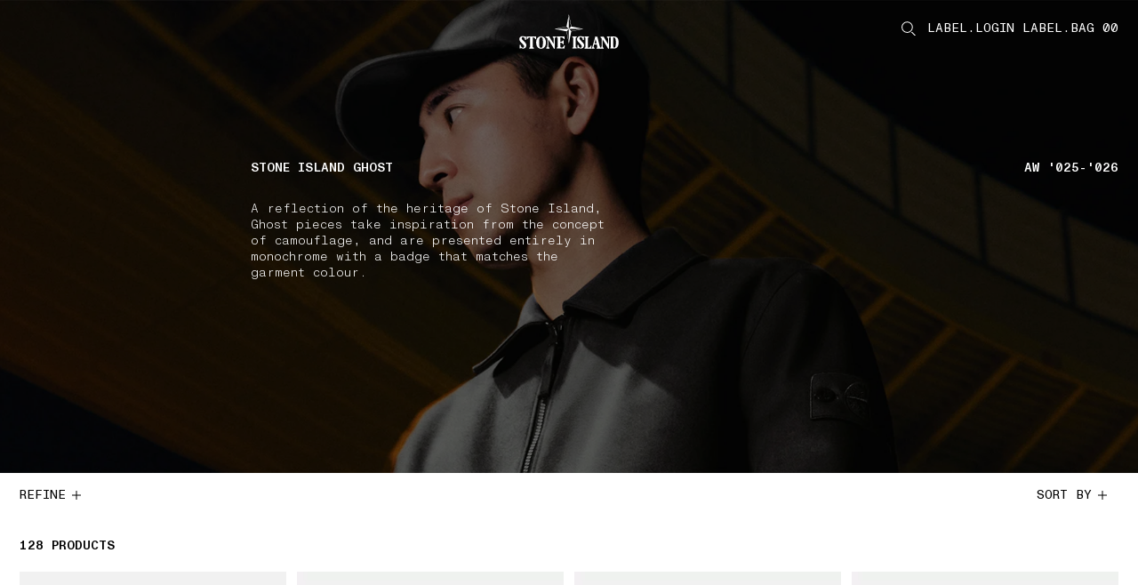

--- FILE ---
content_type: text/html;charset=UTF-8
request_url: https://www.stoneisland.com/en-cz/collection/stone-island-ghost
body_size: 45221
content:
<!DOCTYPE html><html lang="en-cz" class="" data-publicpath="/on/demandware.static/Sites-StoneEU-Site/-/default/v1769163414964/" style="--viewport-height: 1080px; --view-height: 1080px; --header-height: 0px; --vh: 10.8px; --header-h: 84px;" data-whatinput="initial" data-whatintent="initial"><!-- 9MB9S1S8 --><head>



<meta charset="UTF-8">
<meta http-equiv="x-ua-compatible" content="ie=edge">

<link rel="dns-prefetch" href="//www.googletagmanager.com">
<link rel="dns-prefetch" href="//stoneisland-cdn.thron.com">
<link rel="dns-prefetch" href="//beacon.riskified.com">
<link rel="dns-prefetch" href="//service.force.com">
<link rel="dns-prefetch" href="//cdn.cquotient.com">


<meta name="viewport" content="width=device-width, initial-scale=1">




<title>Stone Island Ghost: monochrome jackets, Pants &amp; knitwear</title>














<link rel="apple-touch-icon" sizes="180x180" href="/on/demandware.static/Sites-StoneEU-Site/-/default/dw8fe9e285/favicons/apple-touch-icon.png">
<link rel="icon" type="image/png" sizes="192x192" href="/on/demandware.static/Sites-StoneEU-Site/-/default/dwe4209040/favicons/favicon-192x192.png">
<link rel="icon" type="image/png" sizes="144x144" href="/on/demandware.static/Sites-StoneEU-Site/-/default/dw4184d999/favicons/favicon-144x144.png">
<link rel="icon" type="image/png" sizes="96x96" href="/on/demandware.static/Sites-StoneEU-Site/-/default/dw717b0583/favicons/favicon-96x96.png">
<link rel="icon" type="image/png" sizes="48x48" href="/on/demandware.static/Sites-StoneEU-Site/-/default/dwa19fc3ce/favicons/favicon-48x48.png">
<link rel="icon" type="image/png" sizes="32x32" href="/on/demandware.static/Sites-StoneEU-Site/-/default/dwa92e166f/favicons/favicon-32x32.png">
<link rel="icon" type="image/png" sizes="16x16" href="/on/demandware.static/Sites-StoneEU-Site/-/default/dw4aa3ba18/favicons/favicon-16x16.png">
<link rel="manifest" href="/on/demandware.static/Sites-StoneEU-Site/-/default/dw99007d59/favicons/site.webmanifest">
<link rel="mask-icon" href="/on/demandware.static/Sites-StoneEU-Site/-/default/dwf6f0efe6/favicons/safari-pinned-tab.svg" color="#5bbad5">
<link rel="shortcut icon" href="/on/demandware.static/Sites-StoneEU-Site/-/default/dw9b9aa199/favicons/favicon.ico">
<meta name="apple-mobile-web-app-title" content="STONE ISLAND">
<meta name="application-name" content="STONE ISLAND">
<meta name="msapplication-TileColor" content="#da532c">
<meta name="msapplication-config" content="/on/demandware.static/Sites-StoneEU-Site/-/default/dwdfbdb43a/favicons/browserconfig.xml">
<meta name="theme-color" content="#ffffff">



  <link rel="canonical" href="https://www.stoneisland.com/en-cz/collection/stone-island-ghost">




<meta property="og:type" content="website">
<meta property="og:site_name" content="Stone Island Czechia">
<meta property="og:brand" content="Stone Island">
<meta property="og:locale" content="en_CZ">







  
  <script type="text/javascript" async="" src="https://www.googletagmanager.com/gtag/destination?id=AW-10937862819&amp;cx=c&amp;gtm=4e61m0"></script><script type="text/javascript" async="" src="https://www.googletagmanager.com/gtag/js?id=G-SF3G7LM9YK&amp;cx=c&amp;gtm=4e61m0"></script><script async="" src="https://www.googletagmanager.com/gtm.js?id=GTM-PDNTSBNW"></script><script>
    console.log("SSR: Enabled")
    window.ssr=true;
  </script>
  

<!-- End Remote Include -->





  
  <script src="https://appleid.cdn-apple.com/appleauth/static/jsapi/appleid/1/en_US/appleid.auth.js"></script>



  
  <link rel="preload" href="https://www.stoneisland.com/on/demandware.static/Sites-StoneEU-Site/-/default/v1769163414964/fonts/ABCMonumentGroteskMono-Light.woff2" as="font" type="font/woff" crossorigin="">
  <link rel="preload" href="https://www.stoneisland.com/on/demandware.static/Sites-StoneEU-Site/-/default/v1769163414964/fonts/ABCMonumentGroteskMono-Regular.woff2" as="font" type="font/woff" crossorigin="">
  <link rel="preload" href="https://www.stoneisland.com/on/demandware.static/Sites-StoneEU-Site/-/default/v1769163414964/fonts/ABCMonumentGroteskMono-Medium.woff2" as="font" type="font/woff" crossorigin="">


<script>
  
  
  
  
  
  
  
    window.measmerizeBrandCode="prod";
  
  
  
  
  
    window.isiDeal2Active=true;
  
  
    window.measmerizeBrandIdWeb="eba65ecb-3cb3-4e19-9398-44eb2e2aad96";
  
  /*Fare un check sulla social login*/
  
    window.sociallogin="https://www.stoneisland.com/on/demandware.store/Sites-StoneEU-Site/en_CZ/Login-OAuthLogin";
  
  
  
  
  
  
    window.disableAnalytics=true;
  
  
    window.lockBitrateProductVideos="";
    window.lockBitratePLPVideos="";
  
  
  
   
  
    window.activedPaymentMethodCheckoutExpress="applepay,googlepay,amazonpay,paypal";
  
  

  
    window.expressCheckoutPDP=true;
  
  
  window.dataLayer = window.dataLayer || [];
  window.basePath = "/";
  window.loginUrl = "/en-cz/login-and-registration/";
  window.wishlistUrl = "/en-cz/cart/?tab=wishlist";
  window.registerUrl = "/en-cz/register/";
  window.storelocatorUrl = "/en-cz/storelocator/";
  window.locale= "en_CZ";
  window.language= "en";
  window.country= "CZ";
  window.currency= "CZK";
  window.site= "StoneEU";
  window.environment= "production";
  window.countryname= "Czechia";
  window.localizedCountryname= "select\u002eoption\u002ecountry\u002eczechia";
  window.imagequality= 90;
  
  window.LOQATE_DATA= "TVQyOS1IVzU4LVpOOTMtR1k0OA==";
  
  window.MAPS_DATA= "QUl6YVN5RGFxNGtuczlZQ29iSWRxT000RjFMRGVPeERLTnlXZUpV";
  window.woosmap = {
    key: "null",
    country: "CZE",
    lang: "en"
  };
  window.addressAutocomplete= "google";
  window.staticurl ="https://www.stoneisland.com/on/demandware.static/Sites-StoneEU-Site/-/default/v1769163414964/images/"
  window.globalstaticurl = "https://www.stoneisland.com/on/demandware.static/-/Library-Sites-library-stone-global/en_CZ/v1769163414964";

  window.release= "4162.5.2";

  window.socialQrImageFolder = "https://www.stoneisland.com/on/demandware.static/-/Library-Sites-library-stone-global/en_CZ/v1769163414964/social-qr/";
  
  
  
  window.contactphone = "0080008250965";
  window.instantmessage = "whatsapp";
  window.instantMessageNumber = "14175053300";
  window.instantMessageNumber2 = "null";
  window.instantMessageRegion = "EMEA";
  window.instantMessageEnable = null;
  window.instantMessageEnable2 = null;
  window.chatenabled = false;
  window.chatservice = "sprinklr";
  window.appDeviceOs = "";
  window.pageAction = "Search-Show";
  window.mbmContactReason = false;
  window.isVtoEnabled = false;
  window.disableLiveChat = null;
  window.contactCenterEnable = true;
  window.phoneEnable = true;
  window.paypalEnablePayLaterButton = true;
  window.privacyCenterCookieName = "WU_TC_PRIVACY_CENTER";
  

  window.siteUrls = {"myaccount":"/en-cz/account/","logout":"/on/demandware.store/Sites-StoneEU-Site/en_CZ/Login-Logout","login":"/en-cz/login-and-registration/","wishlist":"/en-cz/wishlist/","clientservice":"/en-cz/client-service/","profile":"/en-cz/account/profile/","details":"/on/demandware.store/Sites-StoneEU-Site/en_CZ/Account-Details","orders":"/en-cz/account/orders/","cartUrl":"/en-cz/cart/","faqurl":"","checkout":"/en-cz/checkout/","searchresults":"/en-cz/search/","forgotpasswordform":"/en-cz/reset-password/","cookie":"/en-cz/legal/cookie-policy/","privacy":"/en-cz/privacy-policy.html","conditionsofuse":"/en-cz/legal/tos-use/","register":"/en-cz/register/","home":"/en-cz/","contactform":"/en-cz/client-service/contact/","terms":"/en-cz/legal/tos-sale/"};
</script>




  <link rel="stylesheet" href="https://www.stoneisland.com/on/demandware.static/Sites-StoneEU-Site/-/default/v1769163414964/css/main.css">


<script>
  window.apiroot = "/on/demandware.store/Sites-StoneEU-Site/en_CZ";
  window.homeurl = "https://www.stoneisland.com/en-cz";
  window.cookieconsenturl = "https://www.stoneisland.com/en-cz/consent/onetrust";
</script>


<!-- Marketing Cloud Analytics -->
<script type="text/javascript" src="//515009978.collect.igodigital.com/collect.js"></script>
<!-- End Marketing Cloud Analytics -->





  <!-- Google Tag Manager -->
  <script>(function(w,d,s,l,i){w[l]=w[l]||[];w[l].push({'gtm.start':
    new Date().getTime(),event:'gtm.js'});var f=d.getElementsByTagName(s)[0],
    j=d.createElement(s),dl=l!='dataLayer'?'&l='+l:'';j.async=true;j.src=
    'https://www.googletagmanager.com/gtm.js?id='+i+dl;f.parentNode.insertBefore(j,f);
    })(window,document,'script','dataLayer','GTM-PDNTSBNW');
  </script>
  <!-- End Google Tag Manager -->
  




<script>
window.datalayerdata = {"event":"pageLoad","visitorCountry":"CZ","navigationCurrency":"CZK","environment":"PRODUCTION_SYSTEM","CFS_traffic":false};


window.datalayerpage = {"pageStatus":200,"pageCategory":"editorial"};
window.datalayerdata = { ...window.datalayerdata, ...window.datalayerpage };

</script>




<script>
  window.loggedin = false
  window.wishlistIds = "".split(',').filter((e) => e);
  window.datalayersession = {"visitorLogInState":false,"visitoridSF":"acWt5XgnpEaDlC1zKuOq9OvDLI"};
  window.datalayerdata = { ...window.datalayerdata, ...window.datalayersession };
</script>



<script>
  
    window.recapchaData="NkxldGszWW9BQUFBQUVSQW9GWXY4VVBSQWRCVDRhd3ZVaEZaVG9ZdA==";
    window.recapchaCfg="\u007b\"loginButton\"\u003atrue\u002c\"registerButton\"\u003atrue\u002c\"retargetingFlag\"\u003afalse\u007d";
  
</script>


<script type="text/javascript">//<!--
/* <![CDATA[ (head-active_data.js) */
var dw = (window.dw || {});
dw.ac = {
    _analytics: null,
    _events: [],
    _category: "",
    _searchData: "",
    _anact: "",
    _anact_nohit_tag: "",
    _analytics_enabled: "true",
    _timeZone: "Europe/Rome",
    _capture: function(configs) {
        if (Object.prototype.toString.call(configs) === "[object Array]") {
            configs.forEach(captureObject);
            return;
        }
        dw.ac._events.push(configs);
    },
	capture: function() { 
		dw.ac._capture(arguments);
		// send to CQ as well:
		if (window.CQuotient) {
			window.CQuotient.trackEventsFromAC(arguments);
		}
	},
    EV_PRD_SEARCHHIT: "searchhit",
    EV_PRD_DETAIL: "detail",
    EV_PRD_RECOMMENDATION: "recommendation",
    EV_PRD_SETPRODUCT: "setproduct",
    applyContext: function(context) {
        if (typeof context === "object" && context.hasOwnProperty("category")) {
        	dw.ac._category = context.category;
        }
        if (typeof context === "object" && context.hasOwnProperty("searchData")) {
        	dw.ac._searchData = context.searchData;
        }
    },
    setDWAnalytics: function(analytics) {
        dw.ac._analytics = analytics;
    },
    eventsIsEmpty: function() {
        return 0 == dw.ac._events.length;
    }
};
/* ]]> */
// -->
</script>
<script type="text/javascript">//<!--
/* <![CDATA[ (head-cquotient.js) */
var CQuotient = window.CQuotient = {};
CQuotient.clientId = 'bkff-StoneEU';
CQuotient.realm = 'BKFF';
CQuotient.siteId = 'StoneEU';
CQuotient.instanceType = 'prd';
CQuotient.locale = 'en_CZ';
CQuotient.fbPixelId = '__UNKNOWN__';
CQuotient.activities = [];
CQuotient.cqcid='';
CQuotient.cquid='';
CQuotient.cqeid='';
CQuotient.cqlid='';
CQuotient.apiHost='api.cquotient.com';
/* Turn this on to test against Staging Einstein */
/* CQuotient.useTest= true; */
CQuotient.useTest = ('true' === 'false');
CQuotient.initFromCookies = function () {
	var ca = document.cookie.split(';');
	for(var i=0;i < ca.length;i++) {
	  var c = ca[i];
	  while (c.charAt(0)==' ') c = c.substring(1,c.length);
	  if (c.indexOf('cqcid=') == 0) {
		CQuotient.cqcid=c.substring('cqcid='.length,c.length);
	  } else if (c.indexOf('cquid=') == 0) {
		  var value = c.substring('cquid='.length,c.length);
		  if (value) {
		  	var split_value = value.split("|", 3);
		  	if (split_value.length > 0) {
			  CQuotient.cquid=split_value[0];
		  	}
		  	if (split_value.length > 1) {
			  CQuotient.cqeid=split_value[1];
		  	}
		  	if (split_value.length > 2) {
			  CQuotient.cqlid=split_value[2];
		  	}
		  }
	  }
	}
}
CQuotient.getCQCookieId = function () {
	if(window.CQuotient.cqcid == '')
		window.CQuotient.initFromCookies();
	return window.CQuotient.cqcid;
};
CQuotient.getCQUserId = function () {
	if(window.CQuotient.cquid == '')
		window.CQuotient.initFromCookies();
	return window.CQuotient.cquid;
};
CQuotient.getCQHashedEmail = function () {
	if(window.CQuotient.cqeid == '')
		window.CQuotient.initFromCookies();
	return window.CQuotient.cqeid;
};
CQuotient.getCQHashedLogin = function () {
	if(window.CQuotient.cqlid == '')
		window.CQuotient.initFromCookies();
	return window.CQuotient.cqlid;
};
CQuotient.trackEventsFromAC = function (/* Object or Array */ events) {
try {
	if (Object.prototype.toString.call(events) === "[object Array]") {
		events.forEach(_trackASingleCQEvent);
	} else {
		CQuotient._trackASingleCQEvent(events);
	}
} catch(err) {}
};
CQuotient._trackASingleCQEvent = function ( /* Object */ event) {
	if (event && event.id) {
		if (event.type === dw.ac.EV_PRD_DETAIL) {
			CQuotient.trackViewProduct( {id:'', alt_id: event.id, type: 'raw_sku'} );
		} // not handling the other dw.ac.* events currently
	}
};
CQuotient.trackViewProduct = function(/* Object */ cqParamData){
	var cq_params = {};
	cq_params.cookieId = CQuotient.getCQCookieId();
	cq_params.userId = CQuotient.getCQUserId();
	cq_params.emailId = CQuotient.getCQHashedEmail();
	cq_params.loginId = CQuotient.getCQHashedLogin();
	cq_params.product = cqParamData.product;
	cq_params.realm = cqParamData.realm;
	cq_params.siteId = cqParamData.siteId;
	cq_params.instanceType = cqParamData.instanceType;
	cq_params.locale = CQuotient.locale;
	
	if(CQuotient.sendActivity) {
		CQuotient.sendActivity(CQuotient.clientId, 'viewProduct', cq_params);
	} else {
		CQuotient.activities.push({activityType: 'viewProduct', parameters: cq_params});
	}
};
/* ]]> */
// -->
</script>
<!-- Demandware Apple Pay -->

<style type="text/css">ISAPPLEPAY{display:inline}.dw-apple-pay-button,.dw-apple-pay-button:hover,.dw-apple-pay-button:active{background-color:black;background-image:-webkit-named-image(apple-pay-logo-white);background-position:50% 50%;background-repeat:no-repeat;background-size:75% 60%;border-radius:5px;border:1px solid black;box-sizing:border-box;margin:5px auto;min-height:30px;min-width:100px;padding:0}
.dw-apple-pay-button:after{content:'Apple Pay';visibility:hidden}.dw-apple-pay-button.dw-apple-pay-logo-white{background-color:white;border-color:white;background-image:-webkit-named-image(apple-pay-logo-black);color:black}.dw-apple-pay-button.dw-apple-pay-logo-white.dw-apple-pay-border{border-color:black}</style>


                              <script>!function(e){var n="https://s.go-mpulse.net/boomerang/";if("False"=="True")e.BOOMR_config=e.BOOMR_config||{},e.BOOMR_config.PageParams=e.BOOMR_config.PageParams||{},e.BOOMR_config.PageParams.pci=!0,n="https://s2.go-mpulse.net/boomerang/";if(window.BOOMR_API_key="T52NG-NT6M3-XHYVR-THDHY-MLMJ3",function(){function e(){if(!o){var e=document.createElement("script");e.id="boomr-scr-as",e.src=window.BOOMR.url,e.async=!0,i.parentNode.appendChild(e),o=!0}}function t(e){o=!0;var n,t,a,r,d=document,O=window;if(window.BOOMR.snippetMethod=e?"if":"i",t=function(e,n){var t=d.createElement("script");t.id=n||"boomr-if-as",t.src=window.BOOMR.url,BOOMR_lstart=(new Date).getTime(),e=e||d.body,e.appendChild(t)},!window.addEventListener&&window.attachEvent&&navigator.userAgent.match(/MSIE [67]\./))return window.BOOMR.snippetMethod="s",void t(i.parentNode,"boomr-async");a=document.createElement("IFRAME"),a.src="about:blank",a.title="",a.role="presentation",a.loading="eager",r=(a.frameElement||a).style,r.width=0,r.height=0,r.border=0,r.display="none",i.parentNode.appendChild(a);try{O=a.contentWindow,d=O.document.open()}catch(_){n=document.domain,a.src="javascript:var d=document.open();d.domain='"+n+"';void(0);",O=a.contentWindow,d=O.document.open()}if(n)d._boomrl=function(){this.domain=n,t()},d.write("<bo"+"dy onload='document._boomrl();'>");else if(O._boomrl=function(){t()},O.addEventListener)O.addEventListener("load",O._boomrl,!1);else if(O.attachEvent)O.attachEvent("onload",O._boomrl);d.close()}function a(e){window.BOOMR_onload=e&&e.timeStamp||(new Date).getTime()}if(!window.BOOMR||!window.BOOMR.version&&!window.BOOMR.snippetExecuted){window.BOOMR=window.BOOMR||{},window.BOOMR.snippetStart=(new Date).getTime(),window.BOOMR.snippetExecuted=!0,window.BOOMR.snippetVersion=12,window.BOOMR.url=n+"T52NG-NT6M3-XHYVR-THDHY-MLMJ3";var i=document.currentScript||document.getElementsByTagName("script")[0],o=!1,r=document.createElement("link");if(r.relList&&"function"==typeof r.relList.supports&&r.relList.supports("preload")&&"as"in r)window.BOOMR.snippetMethod="p",r.href=window.BOOMR.url,r.rel="preload",r.as="script",r.addEventListener("load",e),r.addEventListener("error",function(){t(!0)}),setTimeout(function(){if(!o)t(!0)},3e3),BOOMR_lstart=(new Date).getTime(),i.parentNode.appendChild(r);else t(!1);if(window.addEventListener)window.addEventListener("load",a,!1);else if(window.attachEvent)window.attachEvent("onload",a)}}(),"".length>0)if(e&&"performance"in e&&e.performance&&"function"==typeof e.performance.setResourceTimingBufferSize)e.performance.setResourceTimingBufferSize();!function(){if(BOOMR=e.BOOMR||{},BOOMR.plugins=BOOMR.plugins||{},!BOOMR.plugins.AK){var n=""=="true"?1:0,t="",a="bu4m7wqx3ckzo2ltpmia-f-8e78d57f0-clientnsv4-s.akamaihd.net",i="false"=="true"?2:1,o={"ak.v":"39","ak.cp":"1680036","ak.ai":parseInt("1083216",10),"ak.ol":"0","ak.cr":1,"ak.ipv":4,"ak.proto":"http/1.1","ak.rid":"227fe8f8","ak.r":43973,"ak.a2":n,"ak.m":"dscb","ak.n":"essl","ak.bpcip":"13.56.207.0","ak.cport":36808,"ak.gh":"23.216.148.142","ak.quicv":"","ak.tlsv":"tls1.3","ak.0rtt":"","ak.0rtt.ed":"","ak.csrc":"-","ak.acc":"bbr","ak.t":"1769175824","ak.ak":"hOBiQwZUYzCg5VSAfCLimQ==1cWjTBBtJN2gnIDgBmoowo6iRsMMHA7cLKst8+8Con/[base64]/DhzBChwOexcwAG1xNd5H0MI4eHlCKo=","ak.pv":"23","ak.dpoabenc":"","ak.tf":i};if(""!==t)o["ak.ruds"]=t;var r={i:!1,av:function(n){var t="http.initiator";if(n&&(!n[t]||"spa_hard"===n[t]))o["ak.feo"]=void 0!==e.aFeoApplied?1:0,BOOMR.addVar(o)},rv:function(){var e=["ak.bpcip","ak.cport","ak.cr","ak.csrc","ak.gh","ak.ipv","ak.m","ak.n","ak.ol","ak.proto","ak.quicv","ak.tlsv","ak.0rtt","ak.0rtt.ed","ak.r","ak.acc","ak.t","ak.tf"];BOOMR.removeVar(e)}};BOOMR.plugins.AK={akVars:o,akDNSPreFetchDomain:a,init:function(){if(!r.i){var e=BOOMR.subscribe;e("before_beacon",r.av,null,null),e("onbeacon",r.rv,null,null),r.i=!0}return this},is_complete:function(){return!0}}}}()}(window);</script><link href="https://s.go-mpulse.net/boomerang/T52NG-NT6M3-XHYVR-THDHY-MLMJ3" rel="preload" as="script"><script id="boomr-scr-as" src="https://s.go-mpulse.net/boomerang/T52NG-NT6M3-XHYVR-THDHY-MLMJ3" async=""></script><link rel="stylesheet" type="text/css" href="/on/demandware.static/Sites-StoneEU-Site/-/default/v1769163414964/css/component-menu.css"><link rel="stylesheet" type="text/css" href="/on/demandware.static/Sites-StoneEU-Site/-/default/v1769163414964/css/component-catalog.css"><link rel="stylesheet" type="text/css" href="/on/demandware.static/Sites-StoneEU-Site/-/default/v1769163414964/css/component-footer.css"><style>.slds-popover {  top: 10% !important; max-height: 80vh !important; overflow: auto !important; }</style><link rel="alternate" hreflang="en-au" href="https://www.stoneisland.com/en-au/collection/stone-island-ghost" data-react-helmet="true"><link rel="alternate" hreflang="de-at" href="https://www.stoneisland.com/de-at/collection/stone-island-ghost" data-react-helmet="true"><link rel="alternate" hreflang="fr-be" href="https://www.stoneisland.com/fr-be/collection/stone-island-ghost" data-react-helmet="true"><link rel="alternate" hreflang="en-be" href="https://www.stoneisland.com/en-be/collection/stone-island-ghost" data-react-helmet="true"><link rel="alternate" hreflang="en-bg" href="https://www.stoneisland.com/en-bg/collection/stone-island-ghost" data-react-helmet="true"><link rel="alternate" hreflang="en-ca" href="https://www.stoneisland.com/en-ca/collection/stone-island-ghost" data-react-helmet="true"><link rel="alternate" hreflang="fr-ca" href="https://www.stoneisland.com/fr-ca/collection/stone-island-ghost" data-react-helmet="true"><link rel="alternate" hreflang="en-hr" href="https://www.stoneisland.com/en-hr/collection/stone-island-ghost" data-react-helmet="true"><link rel="alternate" hreflang="en-cy" href="https://www.stoneisland.com/en-cy/collection/stone-island-ghost" data-react-helmet="true"><link rel="alternate" hreflang="en-cz" href="https://www.stoneisland.com/en-cz/collection/stone-island-ghost" data-react-helmet="true"><link rel="alternate" hreflang="en-dk" href="https://www.stoneisland.com/en-dk/collection/stone-island-ghost" data-react-helmet="true"><link rel="alternate" hreflang="en-ee" href="https://www.stoneisland.com/en-ee/collection/stone-island-ghost" data-react-helmet="true"><link rel="alternate" hreflang="en-fi" href="https://www.stoneisland.com/en-fi/collection/stone-island-ghost" data-react-helmet="true"><link rel="alternate" hreflang="fr-fr" href="https://www.stoneisland.com/fr-fr/collection/stone-island-ghost" data-react-helmet="true"><link rel="alternate" hreflang="de-de" href="https://www.stoneisland.com/de-de/collection/stone-island-ghost" data-react-helmet="true"><link rel="alternate" hreflang="en-gr" href="https://www.stoneisland.com/en-gr/collection/stone-island-ghost" data-react-helmet="true"><link rel="alternate" hreflang="en-hu" href="https://www.stoneisland.com/en-hu/collection/stone-island-ghost" data-react-helmet="true"><link rel="alternate" hreflang="en-ie" href="https://www.stoneisland.com/en-ie/collection/stone-island-ghost" data-react-helmet="true"><link rel="alternate" hreflang="it-it" href="https://www.stoneisland.com/it-it/collection/stone-island-ghost" data-react-helmet="true"><link rel="alternate" hreflang="ja-jp" href="https://www.stoneisland.com/ja-jp/collection/stone-island-ghost" data-react-helmet="true"><link rel="alternate" hreflang="en-lv" href="https://www.stoneisland.com/en-lv/collection/stone-island-ghost" data-react-helmet="true"><link rel="alternate" hreflang="en-lt" href="https://www.stoneisland.com/en-lt/collection/stone-island-ghost" data-react-helmet="true"><link rel="alternate" hreflang="fr-lu" href="https://www.stoneisland.com/fr-lu/collection/stone-island-ghost" data-react-helmet="true"><link rel="alternate" hreflang="en-mt" href="https://www.stoneisland.com/en-mt/collection/stone-island-ghost" data-react-helmet="true"><link rel="alternate" hreflang="en-nl" href="https://www.stoneisland.com/en-nl/collection/stone-island-ghost" data-react-helmet="true"><link rel="alternate" hreflang="en-no" href="https://www.stoneisland.com/en-no/collection/stone-island-ghost" data-react-helmet="true"><link rel="alternate" hreflang="en-pl" href="https://www.stoneisland.com/en-pl/collection/stone-island-ghost" data-react-helmet="true"><link rel="alternate" hreflang="en-pt" href="https://www.stoneisland.com/en-pt/collection/stone-island-ghost" data-react-helmet="true"><link rel="alternate" hreflang="en-ro" href="https://www.stoneisland.com/en-ro/collection/stone-island-ghost" data-react-helmet="true"><link rel="alternate" hreflang="en-ru" href="https://www.stoneisland.com/en-ru/collection/stone-island-ghost" data-react-helmet="true"><link rel="alternate" hreflang="en-sk" href="https://www.stoneisland.com/en-sk/collection/stone-island-ghost" data-react-helmet="true"><link rel="alternate" hreflang="en-si" href="https://www.stoneisland.com/en-si/collection/stone-island-ghost" data-react-helmet="true"><link rel="alternate" hreflang="ko-kr" href="https://www.stoneisland.com/ko-kr/collection/stone-island-ghost" data-react-helmet="true"><link rel="alternate" hreflang="es-es" href="https://www.stoneisland.com/es-es/collection/stone-island-ghost" data-react-helmet="true"><link rel="alternate" hreflang="en-se" href="https://www.stoneisland.com/en-se/collection/stone-island-ghost" data-react-helmet="true"><link rel="alternate" hreflang="de-ch" href="https://www.stoneisland.com/de-ch/collection/stone-island-ghost" data-react-helmet="true"><link rel="alternate" hreflang="fr-ch" href="https://www.stoneisland.com/fr-ch/collection/stone-island-ghost" data-react-helmet="true"><link rel="alternate" hreflang="en-gb" href="https://www.stoneisland.com/en-gb/collection/stone-island-ghost" data-react-helmet="true"><link rel="alternate" hreflang="en-us" href="https://www.stoneisland.com/en-us/collection/stone-island-ghost" data-react-helmet="true"><meta property="og:image" content="https://www.moncler.com/on/demandware.static/Sites-MonclerSouthKorea-Site/-/default/dw296aa737/images/logo.png" data-react-helmet="true"><meta name="twitter:card" content="Moncler" data-react-helmet="true"><meta property="og:description" content="Discover the Stone Island Ghost collection: monochrome items in black, brown, dark blue, and grey: bombers, jackets and knits. Shop at the official store." data-react-helmet="true"><meta name="twitter:description" content="Discover the Stone Island Ghost collection: monochrome items in black, brown, dark blue, and grey: bombers, jackets and knits. Shop at the official store." data-react-helmet="true"><meta name="description" content="Discover the Stone Island Ghost collection: monochrome items in black, brown, dark blue, and grey: bombers, jackets and knits. Shop at the official store." data-react-helmet="true"><meta property="og:url" content="https://www.stoneisland.com/en-cz/collection/stone-island-ghost" data-react-helmet="true"><meta name="twitter:url" content="https://www.stoneisland.com/en-cz/collection/stone-island-ghost" data-react-helmet="true"><meta property="og:title" content="Stone Island Ghost: monochrome jackets, Pants &amp; knitwear" data-react-helmet="true"><meta name="twitter:title" content="Stone Island Ghost: monochrome jackets, Pants &amp; knitwear" data-react-helmet="true"><meta name="robots" content="index,follow" data-react-helmet="true"><script type="application/ld+json" data-react-helmet="true">{"@context":"https://schema.org","@type":"ItemList","url":"https://www.stoneisland.com/en-cz/collection/stone-island-ghost","numberOfItems":16,"itemListElement":[{"@type":"Product","name":"4100099 NYLON SMERIGLIATO_STONE ISLAND GHOST","image":["https://stoneisland-cdn.thron.com/delivery/public/image/stoneisland/K2S154100099S00F6V0067_F/ppk73x/std/0x0/K2S154100099S00F6V0067_F.jpg","https://stoneisland-cdn.thron.com/delivery/public/image/stoneisland/K2S154100099S00F6V0067_R/ppk73x/std/0x0/K2S154100099S00F6V0067_R.jpg","https://stoneisland-cdn.thron.com/delivery/public/image/stoneisland/K2S154100099S00F6V0067_A/ppk73x/std/0x0/K2S154100099S00F6V0067_A.jpg","https://stoneisland-cdn.thron.com/delivery/public/image/stoneisland/K2S154100099S00F6V0067_B/ppk73x/std/0x0/K2S154100099S00F6V0067_B.jpg","https://stoneisland-cdn.thron.com/delivery/public/image/stoneisland/K2S154100099S00F6V0067_C/ppk73x/std/0x0/K2S154100099S00F6V0067_C.jpg","https://stoneisland-cdn.thron.com/delivery/public/image/stoneisland/K2S154100099S00F6V0067_D/ppk73x/std/0x0/K2S154100099S00F6V0067_D.jpg","https://stoneisland-cdn.thron.com/delivery/public/image/stoneisland/K2S154100099S00F6V0067_E/ppk73x/std/0x0/K2S154100099S00F6V0067_E.jpg"],"description":"Coach jacket in recycled nylon tela with soft and comfortable feel, featuring PrimaLoft®-TC padding, snap pockets, adjustable cuffs, and snap fastening. Garment dyed with anti-drop.","brand":{"@type":"Brand","name":"Stone Island"},"offers":{"url":"/en-cz/collection/coats-and-jackets/padded-coach-jacket-with-anti-drop-4100099-nylon-smerigliato-stone-island-ghost-K2S154100099S00F6V0067.html","@type":"Offer","priceCurrency":"CZK","price":22500,"itemCondition":"https://schema.org/NewCondition","availability":"https://schema.org/LimitedAvailability"}},{"@type":"Product","name":"5100076 PURE LIGHT RWS WOOL_STONE ISLAND GHOST","image":["https://stoneisland-cdn.thron.com/delivery/public/image/stoneisland/K2S155100076S00FCV0067_F/ppk73x/std/0x0/K2S155100076S00FCV0067_F.jpg","https://stoneisland-cdn.thron.com/delivery/public/image/stoneisland/K2S155100076S00FCV0067_R/ppk73x/std/0x0/K2S155100076S00FCV0067_R.jpg","https://stoneisland-cdn.thron.com/delivery/public/image/stoneisland/K2S155100076S00FCV0067_A/ppk73x/std/0x0/K2S155100076S00FCV0067_A.jpg","https://stoneisland-cdn.thron.com/delivery/public/image/stoneisland/K2S155100076S00FCV0067_B/ppk73x/std/0x0/K2S155100076S00FCV0067_B.jpg","https://stoneisland-cdn.thron.com/delivery/public/image/stoneisland/K2S155100076S00FCV0067_C/ppk73x/std/0x0/K2S155100076S00FCV0067_C.jpg","https://stoneisland-cdn.thron.com/delivery/public/image/stoneisland/K2S155100076S00FCV0067_D/ppk73x/std/0x0/K2S155100076S00FCV0067_D.jpg"],"description":"Knit long-sleeve polo jumper in light RWS pure wool with stocking stitch, ribbed trims, and button fastening. Gauge 14.","brand":{"@type":"Brand","name":"Stone Island"},"offers":{"url":"/en-cz/collection/knitwear/long-sleeve-polo-jumper-with-ribbed-trims-5100076-pure-light-rws-wool-stone-island-ghost-K2S155100076S00FCV0067.html","@type":"Offer","priceCurrency":"CZK","price":10000,"itemCondition":"https://schema.org/NewCondition","availability":"https://schema.org/LimitedAvailability"}},{"@type":"Product","name":"4100100 TWILL WOOL-TC_STONE ISLAND GHOST","image":["https://stoneisland-cdn.thron.com/delivery/public/image/stoneisland/K2S154100100S0F26V0029_F/ppk73x/std/0x0/K2S154100100S0F26V0029_F.jpg","https://stoneisland-cdn.thron.com/delivery/public/image/stoneisland/K2S154100100S0F26V0029_R/ppk73x/std/0x0/K2S154100100S0F26V0029_R.jpg","https://stoneisland-cdn.thron.com/delivery/public/image/stoneisland/K2S154100100S0F26V0029_A/ppk73x/std/0x0/K2S154100100S0F26V0029_A.jpg","https://stoneisland-cdn.thron.com/delivery/public/image/stoneisland/K2S154100100S0F26V0029_B/ppk73x/std/0x0/K2S154100100S0F26V0029_B.jpg","https://stoneisland-cdn.thron.com/delivery/public/image/stoneisland/K2S154100100S0F26V0029_C/ppk73x/std/0x0/K2S154100100S0F26V0029_C.jpg","https://stoneisland-cdn.thron.com/delivery/public/image/stoneisland/K2S154100100S0F26V0029_D/ppk73x/std/0x0/K2S154100100S0F26V0029_D.jpg","https://stoneisland-cdn.thron.com/delivery/public/image/stoneisland/K2S154100100S0F26V0029_E/ppk73x/std/0x0/K2S154100100S0F26V0029_E.jpg"],"description":"Down jacket in a very fine Merino worsted wool twill with zip pockets, elasticated ribbed internal cuffs, and two-way zip fastening. Garment dyed with an anti-drop agent.","brand":{"@type":"Brand","name":"Stone Island"},"offers":{"url":"/en-cz/collection/coats-and-jackets/down-jacket-with-anti-drop-and-ribbed-internal-cuffs-4100100-twill-wool-tc-stone-island-ghost-K2S154100100S0F26V0029.html","@type":"Offer","priceCurrency":"CZK","price":35400,"itemCondition":"https://schema.org/NewCondition","availability":"https://schema.org/LimitedAvailability"}},{"@type":"Product","name":"6100050 COTTON WOOL FLEECE_STONE ISLAND GHOST","image":["https://stoneisland-cdn.thron.com/delivery/public/image/stoneisland/K2S156100050S0F15V0029_F/ppk73x/std/0x0/K2S156100050S0F15V0029_F.jpg","https://stoneisland-cdn.thron.com/delivery/public/image/stoneisland/K2S156100050S0F15V0029_R/ppk73x/std/0x0/K2S156100050S0F15V0029_R.jpg","https://stoneisland-cdn.thron.com/delivery/public/image/stoneisland/K2S156100050S0F15V0029_A/ppk73x/std/0x0/K2S156100050S0F15V0029_A.jpg","https://stoneisland-cdn.thron.com/delivery/public/image/stoneisland/K2S156100050S0F15V0029_B/ppk73x/std/0x0/K2S156100050S0F15V0029_B.jpg","https://stoneisland-cdn.thron.com/delivery/public/image/stoneisland/K2S156100050S0F15V0029_C/ppk73x/std/0x0/K2S156100050S0F15V0029_C.jpg","https://stoneisland-cdn.thron.com/delivery/public/image/stoneisland/K2S156100050S0F15V0029_D/ppk73x/std/0x0/K2S156100050S0F15V0029_D.jpg","https://stoneisland-cdn.thron.com/delivery/public/image/stoneisland/K2S156100050S0F15V0029_E/ppk73x/std/0x0/K2S156100050S0F15V0029_E.jpg","https://stoneisland-cdn.thron.com/delivery/public/image/stoneisland/K2S156100050S0F15V0029_G/ppk73x/std/0x0/K2S156100050S0F15V0029_G.jpg"],"description":"Track jacket in cotton wool fleece with standing collar, snap pockets, ribbed cuffs, and two-way zip fastening.","brand":{"@type":"Brand","name":"Stone Island"},"offers":{"url":"/en-cz/collection/fleecewear/comfort-fit-track-jacket-with-snap-pockets-6100050-cotton-wool-fleece-stone-island-ghost-K2S156100050S0F15V0029.html","@type":"Offer","priceCurrency":"CZK","price":13900,"itemCondition":"https://schema.org/NewCondition","availability":"https://schema.org/LimitedAvailability"}},{"@type":"Product","name":"7100011 PERFORMANCE TWILL WOOL-TC_STONE ISLAND GHOST","image":["https://stoneisland-cdn.thron.com/delivery/public/image/stoneisland/K2S157100011S0F19V0070_F/ppk73x/std/0x0/K2S157100011S0F19V0070_F.jpg","https://stoneisland-cdn.thron.com/delivery/public/image/stoneisland/K2S157100011S0F19V0070_R/ppk73x/std/0x0/K2S157100011S0F19V0070_R.jpg","https://stoneisland-cdn.thron.com/delivery/public/image/stoneisland/K2S157100011S0F19V0070_A/ppk73x/std/0x0/K2S157100011S0F19V0070_A.jpg","https://stoneisland-cdn.thron.com/delivery/public/image/stoneisland/K2S157100011S0F19V0070_B/ppk73x/std/0x0/K2S157100011S0F19V0070_B.jpg","https://stoneisland-cdn.thron.com/delivery/public/image/stoneisland/K2S157100011S0F19V0070_C/ppk73x/std/0x0/K2S157100011S0F19V0070_C.jpg","https://stoneisland-cdn.thron.com/delivery/public/image/stoneisland/K2S157100011S0F19V0070_D/ppk73x/std/0x0/K2S157100011S0F19V0070_D.jpg","https://stoneisland-cdn.thron.com/delivery/public/image/stoneisland/K2S157100011S0F19V0070_E/ppk73x/std/0x0/K2S157100011S0F19V0070_E.jpg"],"description":"Fishtail parka in a very fine Merino worsted wool twill with wind-resistant internal resin coating, fish tail hem, and a detachable lining padded with PrimaLoft®. Garment dyed with an anti-drop agent.","brand":{"@type":"Brand","name":"Stone Island"},"offers":{"url":"/en-cz/collection/coats-and-jackets/7100011-performance-twill-wool-tc-stone-island-ghost-K2S157100011S0F19V0070.html","@type":"Offer","priceCurrency":"CZK","price":58100,"itemCondition":"https://schema.org/NewCondition","availability":"https://schema.org/LimitedAvailability"}},{"@type":"Product","name":"1200018 WEATHERPROOF COTTON CANVAS_STONE ISLAND GHOST","image":["https://stoneisland-cdn.thron.com/delivery/public/image/stoneisland/K2S151200018S00F1V0070_F/ppk73x/std/0x0/K2S151200018S00F1V0070_F.jpg","https://stoneisland-cdn.thron.com/delivery/public/image/stoneisland/K2S151200018S00F1V0070_R/ppk73x/std/0x0/K2S151200018S00F1V0070_R.jpg","https://stoneisland-cdn.thron.com/delivery/public/image/stoneisland/K2S151200018S00F1V0070_A/ppk73x/std/0x0/K2S151200018S00F1V0070_A.jpg","https://stoneisland-cdn.thron.com/delivery/public/image/stoneisland/K2S151200018S00F1V0070_B/ppk73x/std/0x0/K2S151200018S00F1V0070_B.jpg","https://stoneisland-cdn.thron.com/delivery/public/image/stoneisland/K2S151200018S00F1V0070_C/ppk73x/std/0x0/K2S151200018S00F1V0070_C.jpg","https://stoneisland-cdn.thron.com/delivery/public/image/stoneisland/K2S151200018S00F1V0070_D/ppk73x/std/0x0/K2S151200018S00F1V0070_D.jpg","https://stoneisland-cdn.thron.com/delivery/public/image/stoneisland/K2S151200018S00F1V0070_E/ppk73x/std/0x0/K2S151200018S00F1V0070_E.jpg","https://stoneisland-cdn.thron.com/delivery/public/image/stoneisland/K2S151200018S00F1V0070_G/ppk73x/std/0x0/K2S151200018S00F1V0070_G.jpg"],"description":"Overshirt in tightly woven organic cotton canvas that provides a natural weather barrier, with multiple pockets and two-way zip fastening. Windproof, breathable, and very durable.","brand":{"@type":"Brand","name":"Stone Island"},"offers":{"url":"/en-cz/collection/shirts/1200018-weatherproof-cotton-canvas-stone-island-ghost-K2S151200018S00F1V0070.html","@type":"Offer","priceCurrency":"CZK","price":19000,"itemCondition":"https://schema.org/NewCondition","availability":"https://schema.org/LimitedAvailability"}},{"@type":"Product","name":"5100082 RWS GEELONG WOOL_STONE ISLAND GHOST","image":["https://stoneisland-cdn.thron.com/delivery/public/image/stoneisland/K2S155100082S00FGV0090_F/ppk73x/std/0x0/K2S155100082S00FGV0090_F.jpg","https://stoneisland-cdn.thron.com/delivery/public/image/stoneisland/K2S155100082S00FGV0090_R/ppk73x/std/0x0/K2S155100082S00FGV0090_R.jpg","https://stoneisland-cdn.thron.com/delivery/public/image/stoneisland/K2S155100082S00FGV0090_A/ppk73x/std/0x0/K2S155100082S00FGV0090_A.jpg","https://stoneisland-cdn.thron.com/delivery/public/image/stoneisland/K2S155100082S00FGV0090_B/ppk73x/std/0x0/K2S155100082S00FGV0090_B.jpg","https://stoneisland-cdn.thron.com/delivery/public/image/stoneisland/K2S155100082S00FGV0090_C/ppk73x/std/0x0/K2S155100082S00FGV0090_C.jpg","https://stoneisland-cdn.thron.com/delivery/public/image/stoneisland/K2S155100082S00FGV0090_D/ppk73x/std/0x0/K2S155100082S00FGV0090_D.jpg","https://stoneisland-cdn.thron.com/delivery/public/image/stoneisland/K2S155100082S00FGV0090_E/ppk73x/std/0x0/K2S155100082S00FGV0090_E.jpg"],"description":"Knit mock neck jumper in RWS Geelong wool with waffle stitch, raglan sleeves, and ribbed trims. Gauge 7.","brand":{"@type":"Brand","name":"Stone Island"},"offers":{"url":"/en-cz/collection/knitwear/mock-neck-jumper-with-raglan-sleeves-and-ribbed-trims-5100082-rws-geelong-wool-stone-island-ghost-K2S155100082S00FGV0090.html","@type":"Offer","priceCurrency":"CZK","price":13900,"itemCondition":"https://schema.org/NewCondition","availability":"https://schema.org/LimitedAvailability"}},{"@type":"Product","name":"3100047 WEATHERPROOF COTTON CANVAS_STONE ISLAND GHOST","image":["https://stoneisland-cdn.thron.com/delivery/public/image/stoneisland/K2S153100047S00F1V0090_F/ppk73x/std/0x0/K2S153100047S00F1V0090_F.jpg","https://stoneisland-cdn.thron.com/delivery/public/image/stoneisland/K2S153100047S00F1V0090_R/ppk73x/std/0x0/K2S153100047S00F1V0090_R.jpg","https://stoneisland-cdn.thron.com/delivery/public/image/stoneisland/K2S153100047S00F1V0090_A/ppk73x/std/0x0/K2S153100047S00F1V0090_A.jpg","https://stoneisland-cdn.thron.com/delivery/public/image/stoneisland/K2S153100047S00F1V0090_B/ppk73x/std/0x0/K2S153100047S00F1V0090_B.jpg","https://stoneisland-cdn.thron.com/delivery/public/image/stoneisland/K2S153100047S00F1V0090_C/ppk73x/std/0x0/K2S153100047S00F1V0090_C.jpg","https://stoneisland-cdn.thron.com/delivery/public/image/stoneisland/K2S153100047S00F1V0090_D/ppk73x/std/0x0/K2S153100047S00F1V0090_D.jpg","https://stoneisland-cdn.thron.com/delivery/public/image/stoneisland/K2S153100047S00F1V0090_E/ppk73x/std/0x0/K2S153100047S00F1V0090_E.jpg"],"description":"Cargo chino trousers in tightly woven organic cotton canvas that provides a natural weather barrier, with multiple pockets. Windproof, breathable, and very durable.","brand":{"@type":"Brand","name":"Stone Island"},"offers":{"url":"/en-cz/collection/trousers-and-shorts/3100047-weatherproof-cotton-canvas-stone-island-ghost-K2S153100047S00F1V0090.html","@type":"Offer","priceCurrency":"CZK","price":13900,"itemCondition":"https://schema.org/NewCondition","availability":"https://schema.org/LimitedAvailability"}},{"@type":"Product","name":"4100106 DAVID-TC_STONE ISLAND GHOST","image":["https://stoneisland-cdn.thron.com/delivery/public/image/stoneisland/K2S154100106S0F27V0020_F/ppk73x/std/0x0/K2S154100106S0F27V0020_F.jpg","https://stoneisland-cdn.thron.com/delivery/public/image/stoneisland/K2S154100106S0F27V0020_R/ppk73x/std/0x0/K2S154100106S0F27V0020_R.jpg","https://stoneisland-cdn.thron.com/delivery/public/image/stoneisland/K2S154100106S0F27V0020_A/ppk73x/std/0x0/K2S154100106S0F27V0020_A.jpg","https://stoneisland-cdn.thron.com/delivery/public/image/stoneisland/K2S154100106S0F27V0020_B/ppk73x/std/0x0/K2S154100106S0F27V0020_B.jpg","https://stoneisland-cdn.thron.com/delivery/public/image/stoneisland/K2S154100106S0F27V0020_C/ppk73x/std/0x0/K2S154100106S0F27V0020_C.jpg","https://stoneisland-cdn.thron.com/delivery/public/image/stoneisland/K2S154100106S0F27V0020_D/ppk73x/std/0x0/K2S154100106S0F27V0020_D.jpg","https://stoneisland-cdn.thron.com/delivery/public/image/stoneisland/K2S154100106S0F27V0020_E/ppk73x/std/0x0/K2S154100106S0F27V0020_E.jpg"],"description":"Pea coat in David-TC with a unique tactile effect achieved through heat-induced compression, featuring PrimaLoft® padding, snap pockets, and snap-fastened vent. Garment dyed with anti-drop.","brand":{"@type":"Brand","name":"Stone Island"},"offers":{"url":"/en-cz/collection/coats-and-jackets/padded-pea-coat-with-anti-drop-and-snap-pockets-4100106-david-tc-stone-island-ghost-K2S154100106S0F27V0020.html","@type":"Offer","priceCurrency":"CZK","price":31600,"itemCondition":"https://schema.org/NewCondition","availability":"https://schema.org/LimitedAvailability"}},{"@type":"Product","name":"5100076 PURE LIGHT RWS WOOL_STONE ISLAND GHOST","image":["https://stoneisland-cdn.thron.com/delivery/public/image/stoneisland/K2S155100076S00FCV0020_F/ppk73x/std/0x0/K2S155100076S00FCV0020_F.jpg","https://stoneisland-cdn.thron.com/delivery/public/image/stoneisland/K2S155100076S00FCV0020_R/ppk73x/std/0x0/K2S155100076S00FCV0020_R.jpg","https://stoneisland-cdn.thron.com/delivery/public/image/stoneisland/K2S155100076S00FCV0020_A/ppk73x/std/0x0/K2S155100076S00FCV0020_A.jpg","https://stoneisland-cdn.thron.com/delivery/public/image/stoneisland/K2S155100076S00FCV0020_B/ppk73x/std/0x0/K2S155100076S00FCV0020_B.jpg","https://stoneisland-cdn.thron.com/delivery/public/image/stoneisland/K2S155100076S00FCV0020_C/ppk73x/std/0x0/K2S155100076S00FCV0020_C.jpg","https://stoneisland-cdn.thron.com/delivery/public/image/stoneisland/K2S155100076S00FCV0020_D/ppk73x/std/0x0/K2S155100076S00FCV0020_D.jpg"],"description":"Knit long-sleeve polo jumper in light RWS pure wool with stocking stitch, ribbed trims, and button fastening. Gauge 14.","brand":{"@type":"Brand","name":"Stone Island"},"offers":{"url":"/en-cz/collection/knitwear/long-sleeve-polo-jumper-with-ribbed-trims-5100076-pure-light-rws-wool-stone-island-ghost-K2S155100076S00FCV0020.html","@type":"Offer","priceCurrency":"CZK","price":10000,"itemCondition":"https://schema.org/NewCondition","availability":"https://schema.org/LimitedAvailability"}},{"@type":"Product","name":"A100001 WEATHERPROOF COTTON CANVAS_STONE ISLAND GHOST","image":["https://stoneisland-cdn.thron.com/delivery/public/image/stoneisland/K2S15A100001S00F1V0067_F/ppk73x/std/0x0/K2S15A100001S00F1V0067_F.jpg","https://stoneisland-cdn.thron.com/delivery/public/image/stoneisland/K2S15A100001S00F1V0067_R/ppk73x/std/0x0/K2S15A100001S00F1V0067_R.jpg","https://stoneisland-cdn.thron.com/delivery/public/image/stoneisland/K2S15A100001S00F1V0067_A/ppk73x/std/0x0/K2S15A100001S00F1V0067_A.jpg","https://stoneisland-cdn.thron.com/delivery/public/image/stoneisland/K2S15A100001S00F1V0067_B/ppk73x/std/0x0/K2S15A100001S00F1V0067_B.jpg","https://stoneisland-cdn.thron.com/delivery/public/image/stoneisland/K2S15A100001S00F1V0067_C/ppk73x/std/0x0/K2S15A100001S00F1V0067_C.jpg","https://stoneisland-cdn.thron.com/delivery/public/image/stoneisland/K2S15A100001S00F1V0067_D/ppk73x/std/0x0/K2S15A100001S00F1V0067_D.jpg","https://stoneisland-cdn.thron.com/delivery/public/image/stoneisland/K2S15A100001S00F1V0067_E/ppk73x/std/0x0/K2S15A100001S00F1V0067_E.jpg"],"description":"Blazer in tightly woven organic cotton canvas that provides a natural weather barrier, with PrimaLoft® padded lining, pockets, and button fastening. Windproof, breathable, and very durable.","brand":{"@type":"Brand","name":"Stone Island"},"offers":{"url":"/en-cz/collection/coats-and-jackets/blazer-with-natural-weather-protection-a100001-weatherproof-cotton-canvas-stone-island-ghost-K2S15A100001S00F1V0067.html","@type":"Offer","priceCurrency":"CZK","price":26600,"itemCondition":"https://schema.org/NewCondition","availability":"https://schema.org/LimitedAvailability"}},{"@type":"Product","name":"5100075 PURE LIGHT RWS WOOL_STONE ISLAND GHOST","image":["https://stoneisland-cdn.thron.com/delivery/public/image/stoneisland/K2S155100075S00FCV0067_F/ppk73x/std/0x0/K2S155100075S00FCV0067_F.jpg","https://stoneisland-cdn.thron.com/delivery/public/image/stoneisland/K2S155100075S00FCV0067_R/ppk73x/std/0x0/K2S155100075S00FCV0067_R.jpg","https://stoneisland-cdn.thron.com/delivery/public/image/stoneisland/K2S155100075S00FCV0067_A/ppk73x/std/0x0/K2S155100075S00FCV0067_A.jpg","https://stoneisland-cdn.thron.com/delivery/public/image/stoneisland/K2S155100075S00FCV0067_B/ppk73x/std/0x0/K2S155100075S00FCV0067_B.jpg","https://stoneisland-cdn.thron.com/delivery/public/image/stoneisland/K2S155100075S00FCV0067_C/ppk73x/std/0x0/K2S155100075S00FCV0067_C.jpg","https://stoneisland-cdn.thron.com/delivery/public/image/stoneisland/K2S155100075S00FCV0067_D/ppk73x/std/0x0/K2S155100075S00FCV0067_D.jpg"],"description":"Knit turtleneck jumper in light RWS pure wool with stocking stitch and ribbed trims. Gauge 14.","brand":{"@type":"Brand","name":"Stone Island"},"offers":{"url":"/en-cz/collection/knitwear/turtleneck-jumper-with-ribbed-trims-5100075-pure-light-rws-wool-stone-island-ghost-K2S155100075S00FCV0067.html","@type":"Offer","priceCurrency":"CZK","price":9400,"itemCondition":"https://schema.org/NewCondition","availability":"https://schema.org/LimitedAvailability"}},{"@type":"Product","name":"1200028 WOOL NYLON FLANNEL_STONE ISLAND GHOST","image":["https://stoneisland-cdn.thron.com/delivery/public/image/stoneisland/K2S151200028S0F24V0029_F/ppk73x/std/0x0/K2S151200028S0F24V0029_F.jpg","https://stoneisland-cdn.thron.com/delivery/public/image/stoneisland/K2S151200028S0F24V0029_R/ppk73x/std/0x0/K2S151200028S0F24V0029_R.jpg","https://stoneisland-cdn.thron.com/delivery/public/image/stoneisland/K2S151200028S0F24V0029_A/ppk73x/std/0x0/K2S151200028S0F24V0029_A.jpg","https://stoneisland-cdn.thron.com/delivery/public/image/stoneisland/K2S151200028S0F24V0029_B/ppk73x/std/0x0/K2S151200028S0F24V0029_B.jpg","https://stoneisland-cdn.thron.com/delivery/public/image/stoneisland/K2S151200028S0F24V0029_C/ppk73x/std/0x0/K2S151200028S0F24V0029_C.jpg","https://stoneisland-cdn.thron.com/delivery/public/image/stoneisland/K2S151200028S0F24V0029_D/ppk73x/std/0x0/K2S151200028S0F24V0029_D.jpg","https://stoneisland-cdn.thron.com/delivery/public/image/stoneisland/K2S151200028S0F24V0029_E/ppk73x/std/0x0/K2S151200028S0F24V0029_E.jpg"],"description":"Overshirt in a carded wool nylon flannel with a chest pocket, internal pocket, snap cuffs, snap fastening, and nylon lining.","brand":{"@type":"Brand","name":"Stone Island"},"offers":{"url":"/en-cz/collection/shirts/comfort-fit-overshirt-with-chest-pocket-and-nylon-lining-1200028-wool-nylon-flannel-stone-island-ghost-K2S151200028S0F24V0029.html","@type":"Offer","priceCurrency":"CZK","price":15100,"itemCondition":"https://schema.org/NewCondition","availability":"https://schema.org/LimitedAvailability"}},{"@type":"Product","name":"3100021 WOOL NYLON FLANNEL_STONE ISLAND GHOST","image":["https://stoneisland-cdn.thron.com/delivery/public/image/stoneisland/K2S153100021S0F24V0029_F/ppk73x/std/0x0/K2S153100021S0F24V0029_F.jpg","https://stoneisland-cdn.thron.com/delivery/public/image/stoneisland/K2S153100021S0F24V0029_R/ppk73x/std/0x0/K2S153100021S0F24V0029_R.jpg","https://stoneisland-cdn.thron.com/delivery/public/image/stoneisland/K2S153100021S0F24V0029_A/ppk73x/std/0x0/K2S153100021S0F24V0029_A.jpg","https://stoneisland-cdn.thron.com/delivery/public/image/stoneisland/K2S153100021S0F24V0029_B/ppk73x/std/0x0/K2S153100021S0F24V0029_B.jpg","https://stoneisland-cdn.thron.com/delivery/public/image/stoneisland/K2S153100021S0F24V0029_C/ppk73x/std/0x0/K2S153100021S0F24V0029_C.jpg","https://stoneisland-cdn.thron.com/delivery/public/image/stoneisland/K2S153100021S0F24V0029_D/ppk73x/std/0x0/K2S153100021S0F24V0029_D.jpg","https://stoneisland-cdn.thron.com/delivery/public/image/stoneisland/K2S153100021S0F24V0029_E/ppk73x/std/0x0/K2S153100021S0F24V0029_E.jpg"],"description":"Cargo trousers in carded wool nylon flannel with multiple pockets, elasticated cuffs with zipped gussets, and nylon lining.","brand":{"@type":"Brand","name":"Stone Island"},"offers":{"url":"/en-cz/collection/trousers-and-shorts/loose-fit-cargo-trousers-with-elasticated-zipped-cuffs-3100021-wool-nylon-flannel-stone-island-ghost-K2S153100021S0F24V0029.html","@type":"Offer","priceCurrency":"CZK","price":12400,"itemCondition":"https://schema.org/NewCondition","availability":"https://schema.org/LimitedAvailability"}},{"@type":"Product","name":"4100107 DAVID-TC_STONE ISLAND GHOST","image":["https://stoneisland-cdn.thron.com/delivery/public/image/stoneisland/K2S154100107S0F27V0070_F/ppk73x/std/0x0/K2S154100107S0F27V0070_F.jpg","https://stoneisland-cdn.thron.com/delivery/public/image/stoneisland/K2S154100107S0F27V0070_R/ppk73x/std/0x0/K2S154100107S0F27V0070_R.jpg","https://stoneisland-cdn.thron.com/delivery/public/image/stoneisland/K2S154100107S0F27V0070_A/ppk73x/std/0x0/K2S154100107S0F27V0070_A.jpg","https://stoneisland-cdn.thron.com/delivery/public/image/stoneisland/K2S154100107S0F27V0070_B/ppk73x/std/0x0/K2S154100107S0F27V0070_B.jpg","https://stoneisland-cdn.thron.com/delivery/public/image/stoneisland/K2S154100107S0F27V0070_C/ppk73x/std/0x0/K2S154100107S0F27V0070_C.jpg","https://stoneisland-cdn.thron.com/delivery/public/image/stoneisland/K2S154100107S0F27V0070_D/ppk73x/std/0x0/K2S154100107S0F27V0070_D.jpg","https://stoneisland-cdn.thron.com/delivery/public/image/stoneisland/K2S154100107S0F27V0070_E/ppk73x/std/0x0/K2S154100107S0F27V0070_E.jpg","https://stoneisland-cdn.thron.com/delivery/public/image/stoneisland/K2S154100107S0F27V0070_G/ppk73x/std/0x0/K2S154100107S0F27V0070_G.jpg","https://stoneisland-cdn.thron.com/delivery/public/image/stoneisland/K2S154100107S0F27V0070_H/ppk73x/std/0x0/K2S154100107S0F27V0070_H.jpg"],"description":"Field jacket in David-TC with a unique tactile effect achieved through heat-induced compression, featuring a padded cotton moleskin lining and snap pockets. Garment dyed with anti-drop.","brand":{"@type":"Brand","name":"Stone Island"},"offers":{"url":"/en-cz/collection/coats-and-jackets/padded-field-jacket-with-anti-drop-and-cotton-moleskin-lining-4100107-david-tc-stone-island-ghost-K2S154100107S0F27V0070.html","@type":"Offer","priceCurrency":"CZK","price":39200,"itemCondition":"https://schema.org/NewCondition","availability":"https://schema.org/LimitedAvailability"}},{"@type":"Product","name":"5100076 PURE LIGHT RWS WOOL_STONE ISLAND GHOST","image":["https://stoneisland-cdn.thron.com/delivery/public/image/stoneisland/K2S155100076S00FCV0070_F/ppk73x/std/0x0/K2S155100076S00FCV0070_F.jpg","https://stoneisland-cdn.thron.com/delivery/public/image/stoneisland/K2S155100076S00FCV0070_R/ppk73x/std/0x0/K2S155100076S00FCV0070_R.jpg","https://stoneisland-cdn.thron.com/delivery/public/image/stoneisland/K2S155100076S00FCV0070_A/ppk73x/std/0x0/K2S155100076S00FCV0070_A.jpg","https://stoneisland-cdn.thron.com/delivery/public/image/stoneisland/K2S155100076S00FCV0070_B/ppk73x/std/0x0/K2S155100076S00FCV0070_B.jpg","https://stoneisland-cdn.thron.com/delivery/public/image/stoneisland/K2S155100076S00FCV0070_C/ppk73x/std/0x0/K2S155100076S00FCV0070_C.jpg","https://stoneisland-cdn.thron.com/delivery/public/image/stoneisland/K2S155100076S00FCV0070_D/ppk73x/std/0x0/K2S155100076S00FCV0070_D.jpg"],"description":"Knit long-sleeve polo jumper in light RWS pure wool with stocking stitch, ribbed trims, and button fastening. Gauge 14.","brand":{"@type":"Brand","name":"Stone Island"},"offers":{"url":"/en-cz/collection/knitwear/long-sleeve-polo-jumper-with-ribbed-trims-5100076-pure-light-rws-wool-stone-island-ghost-K2S155100076S00FCV0070.html","@type":"Offer","priceCurrency":"CZK","price":10000,"itemCondition":"https://schema.org/NewCondition","availability":"https://schema.org/LimitedAvailability"}}]}</script><script type="application/ld+json" data-react-helmet="true">{"@context":"https://schema.org","@type":"BreadcrumbList","itemListElement":[{"@type":"ListItem","position":1,"name":"Stone Island Main","item":"https://www.stoneisland.com/en-cz/men/main"},{"@type":"ListItem","position":2,"name":"STONE ISLAND GHOST","item":"https://www.stoneisland.com/en-cz/collection/stone-island-ghost"}]}</script>
                              <script>!function(e){var n="https://s.go-mpulse.net/boomerang/";if("False"=="True")e.BOOMR_config=e.BOOMR_config||{},e.BOOMR_config.PageParams=e.BOOMR_config.PageParams||{},e.BOOMR_config.PageParams.pci=!0,n="https://s2.go-mpulse.net/boomerang/";if(window.BOOMR_API_key="T52NG-NT6M3-XHYVR-THDHY-MLMJ3",function(){function e(){if(!o){var e=document.createElement("script");e.id="boomr-scr-as",e.src=window.BOOMR.url,e.async=!0,i.parentNode.appendChild(e),o=!0}}function t(e){o=!0;var n,t,a,r,d=document,O=window;if(window.BOOMR.snippetMethod=e?"if":"i",t=function(e,n){var t=d.createElement("script");t.id=n||"boomr-if-as",t.src=window.BOOMR.url,BOOMR_lstart=(new Date).getTime(),e=e||d.body,e.appendChild(t)},!window.addEventListener&&window.attachEvent&&navigator.userAgent.match(/MSIE [67]\./))return window.BOOMR.snippetMethod="s",void t(i.parentNode,"boomr-async");a=document.createElement("IFRAME"),a.src="about:blank",a.title="",a.role="presentation",a.loading="eager",r=(a.frameElement||a).style,r.width=0,r.height=0,r.border=0,r.display="none",i.parentNode.appendChild(a);try{O=a.contentWindow,d=O.document.open()}catch(_){n=document.domain,a.src="javascript:var d=document.open();d.domain='"+n+"';void(0);",O=a.contentWindow,d=O.document.open()}if(n)d._boomrl=function(){this.domain=n,t()},d.write("<bo"+"dy onload='document._boomrl();'>");else if(O._boomrl=function(){t()},O.addEventListener)O.addEventListener("load",O._boomrl,!1);else if(O.attachEvent)O.attachEvent("onload",O._boomrl);d.close()}function a(e){window.BOOMR_onload=e&&e.timeStamp||(new Date).getTime()}if(!window.BOOMR||!window.BOOMR.version&&!window.BOOMR.snippetExecuted){window.BOOMR=window.BOOMR||{},window.BOOMR.snippetStart=(new Date).getTime(),window.BOOMR.snippetExecuted=!0,window.BOOMR.snippetVersion=12,window.BOOMR.url=n+"T52NG-NT6M3-XHYVR-THDHY-MLMJ3";var i=document.currentScript||document.getElementsByTagName("script")[0],o=!1,r=document.createElement("link");if(r.relList&&"function"==typeof r.relList.supports&&r.relList.supports("preload")&&"as"in r)window.BOOMR.snippetMethod="p",r.href=window.BOOMR.url,r.rel="preload",r.as="script",r.addEventListener("load",e),r.addEventListener("error",function(){t(!0)}),setTimeout(function(){if(!o)t(!0)},3e3),BOOMR_lstart=(new Date).getTime(),i.parentNode.appendChild(r);else t(!1);if(window.addEventListener)window.addEventListener("load",a,!1);else if(window.attachEvent)window.attachEvent("onload",a)}}(),"".length>0)if(e&&"performance"in e&&e.performance&&"function"==typeof e.performance.setResourceTimingBufferSize)e.performance.setResourceTimingBufferSize();!function(){if(BOOMR=e.BOOMR||{},BOOMR.plugins=BOOMR.plugins||{},!BOOMR.plugins.AK){var n=""=="true"?1:0,t="",a="clmwizaxfuxmu2ltpmhq-f-5c7ce526b-clientnsv4-s.akamaihd.net",i="false"=="true"?2:1,o={"ak.v":"39","ak.cp":"1680036","ak.ai":parseInt("1083216",10),"ak.ol":"0","ak.cr":8,"ak.ipv":4,"ak.proto":"http/1.1","ak.rid":"19f40ac","ak.r":47370,"ak.a2":n,"ak.m":"dscb","ak.n":"essl","ak.bpcip":"18.217.100.0","ak.cport":60214,"ak.gh":"23.208.24.74","ak.quicv":"","ak.tlsv":"tls1.3","ak.0rtt":"","ak.0rtt.ed":"","ak.csrc":"-","ak.acc":"bbr","ak.t":"1769175823","ak.ak":"hOBiQwZUYzCg5VSAfCLimQ==jpi4/[base64]/[base64]/4=","ak.pv":"23","ak.dpoabenc":"","ak.tf":i};if(""!==t)o["ak.ruds"]=t;var r={i:!1,av:function(n){var t="http.initiator";if(n&&(!n[t]||"spa_hard"===n[t]))o["ak.feo"]=void 0!==e.aFeoApplied?1:0,BOOMR.addVar(o)},rv:function(){var e=["ak.bpcip","ak.cport","ak.cr","ak.csrc","ak.gh","ak.ipv","ak.m","ak.n","ak.ol","ak.proto","ak.quicv","ak.tlsv","ak.0rtt","ak.0rtt.ed","ak.r","ak.acc","ak.t","ak.tf"];BOOMR.removeVar(e)}};BOOMR.plugins.AK={akVars:o,akDNSPreFetchDomain:a,init:function(){if(!r.i){var e=BOOMR.subscribe;e("before_beacon",r.av,null,null),e("onbeacon",r.rv,null,null),r.i=!0}return this},is_complete:function(){return!0}}}}()}(window);</script></head>


<body id="search-show" class="ssr keyboard-mode" data-ab-tests="" data-header-transparent="true" data-aos-easing="ease" data-aos-duration="400" data-aos-delay="100" style="">

<!-- HERE -->

<!-- Google Tag Manager (noscript) -->
<noscript><iframe src="https://www.googletagmanager.com/ns.html?id=GTM-PDNTSBNW" height="0" width="0" style="display:none;visibility:hidden"></iframe></noscript>
<!-- End Google Tag Manager (noscript) -->


<script>
window.editorialComponents = {};
window.editorialComponentWrappers = [];
window.swiperContainers = {};
</script>








<header aria-label="Header" data-react="menu-app" class="header--transparent-white header initialized" data-is-pdp="false" data-total-items="0" data-carturl="/en-cz/cart/" data-loginurl="/en-cz/login-and-registration/" data-currentlocale="en_CZ" data-checkouturl="/en-cz/checkout/" data-transparent="true" data-color="white" data-min-search-chars="3" data-forgotpasswordform="/en-cz/reset-password/" data-profile-name="null" data-click-from-store-url="" data-is-ssr="true" data-rememberme="true" data-privacypolicy="/en-cz/legal/cookie-policy/" data-contactus="/en-cz/client-service/contact/" data-min-chars="3" data-search-debounce-timeout="null"><div class="header-transition"><div class="header-topbar" data-transparent="true" data-color="white" data-open="false" style=""><div class="a11y-action-bar"><div class="container"><a href="#maincontent"><span>Go to main content</span></a><a href="#footer"><span>Skip to footer navigation</span></a></div></div><div class="header-topbar__container"><div class="container"><div class="row"><div class="col-lg-9 col-xxl-8 header-area header-area__nav"><nav id="mainnav"><ul class="row"><li data-index="0" class="col-lg-8 col-xxl-6 menu-item"><button id="menu-heading-106f4089ef21d6989b8adef13f" class="menu-heading" aria-expanded="false" aria-haspopup="dialog">collections</button><div class="menu-modal--overlay visually-hidden"><div class="container menu-modal__container" style="min-height: 0rem;"><div class="a11y-action-bar a11y-action-bar__menu"><div class="container"><button class="menu-close-button button--icon" aria-label="Close"><span aria-hidden="true" class="icon icon--16-close "></span></button></div></div><div class="row"><div class="col-lg-12 offset-lg-0 col-xxl-12 offset-xxl-0"><ul class="menu-voice__list"><li class="menu-voice" data-active="true"><button aria-controls="e95eeaf839960e7193559ae287" aria-expanded="true" aria-disabled="true"><h2 class="menu-voice__nav-title undefined">Stone Island</h2></button><div id="e95eeaf839960e7193559ae287" aria-hidden="false" class="menu-accordion menu-accordion--height-auto " style="height: auto; overflow: visible;"><div><ul class="submenu-voice__list"><li class="submenu-voice "><a href="https://www.stoneisland.com/en-cz/collection/new-arrivals" target="_self" aria-current="false">NEW ARRIVALS</a></li><li class="submenu-voice sale"><a href="https://www.stoneisland.com/en-cz/men/sales/view-all-sales" target="_self" aria-current="false">VIEW ALL SALE</a></li><li class="submenu-voice "><a href="https://www.stoneisland.com/en-cz/collection/view-all" target="_self" aria-current="false">View All</a></li><li class="submenu-voice "><a href="https://www.stoneisland.com/en-cz/collection/coats-and-jackets" target="_self" aria-current="false">COATS &amp; JACKETS</a></li><li class="submenu-voice "><a href="https://www.stoneisland.com/en-cz/collection/knitwear" target="_self" aria-current="false">Knitwear</a></li><li class="submenu-voice "><a href="https://www.stoneisland.com/en-cz/collection/fleecewear" target="_self" aria-current="false">fleecewear</a></li><li class="submenu-voice "><a href="https://www.stoneisland.com/en-cz/collection/shirts" target="_self" aria-current="false">OVERSHIRTS &amp; SHIRTS</a></li><li class="submenu-voice "><a href="https://www.stoneisland.com/en-cz/collection/polos-and-t-shirts" target="_self" aria-current="false">POLOS &amp; T-SHIRTS</a></li><li class="submenu-voice "><a href="https://www.stoneisland.com/en-cz/collection/trousers-and-shorts" target="_self" aria-current="false">TROUSERS &amp; SHORTS</a></li><li class="submenu-voice "><a href="https://www.stoneisland.com/en-cz/collection/shoes" target="_self" aria-current="false">Shoes</a></li><li class="submenu-voice "><a href="https://www.stoneisland.com/en-cz/collection/accessories" target="_self" aria-current="false">accessories</a></li><li class="submenu-voice "><a href="https://www.stoneisland.com/en-cz/stone-island-books.html" target="_self" aria-current="false">BOOKS</a></li></ul><ul class="submenu-voice__list"><li class="submenu-voice "><a href="https://www.stoneisland.com/en-cz/collection/stone-island-ghost" target="_self" aria-current="true">STONE ISLAND GHOST</a></li><li class="submenu-voice "><a href="https://www.stoneisland.com/en-cz/collection/stone-island-marina" target="_self" aria-current="false">STONE ISLAND MARINA</a></li><li class="submenu-voice "><a href="https://www.stoneisland.com/en-cz/collection/stone-island-stellina" target="_self" aria-current="false">STONE ISLAND STELLINA</a></li></ul><ul class="submenu-voice__list"><a class="card-content font__cta" href="https://www.stoneisland.com/en-cz/spring-summer-2026-collection.html" target="_self"><img src="https://www.stoneisland.com/on/demandware.static/-/Library-Sites-library-stone-global/default/dw25cbb7e4/menu/menu_2026/Menu_Card_Stone_Island_20_01_26.jpg" data-src="https://www.stoneisland.com/on/demandware.static/-/Library-Sites-library-stone-global/default/dw25cbb7e4/menu/menu_2026/Menu_Card_Stone_Island_20_01_26.jpg" class="image-ratio--3-4 not-draggable lazyloaded" alt="" aria-hidden="false"><span>SPRING_SUMMER '026</span></a><a class="card-content font__cta" href="https://www.stoneisland.com/en-cz/collection/year-of-the-horse" target="_self"><img src="https://www.stoneisland.com/on/demandware.static/-/Library-Sites-library-stone-global/default/dw2cd97220/menu/menu_2026/Menu_Card_CNY_13_01_26.jpg" data-src="https://www.stoneisland.com/on/demandware.static/-/Library-Sites-library-stone-global/default/dw2cd97220/menu/menu_2026/Menu_Card_CNY_13_01_26.jpg" class="image-ratio--3-4 not-draggable lazyloaded" alt="" aria-hidden="false"><span>YEAR OF THE HORSE</span></a></ul></div></div></li><li class="menu-voice" data-active="false"><button aria-controls="86c7dc5b61b63bc1aa6acdc330" aria-expanded="false" aria-disabled="false"><h2 class="menu-voice__nav-title undefined">HIGHLIGHTS</h2></button><div id="86c7dc5b61b63bc1aa6acdc330" aria-hidden="true" class="menu-accordion menu-accordion--height-zero " style="height: 0px; overflow: hidden;"><div style="display: none;"><ul class="submenu-voice__list"><li class="submenu-voice "><a href="https://www.stoneisland.com/en-cz/spring-summer-2026-collection.html" target="_self" aria-current="false">SPRING_SUMMER '026</a></li><li class="submenu-voice "><a href="https://www.stoneisland.com/en-cz/collection/year-of-the-horse" target="_self" aria-current="false">YEAR OF THE HORSE</a></li><li class="submenu-voice "><a href="https://www.stoneisland.com/en-cz/collection/stone-island-denim-research" target="_self" aria-current="false">DENIM RESEARCH</a></li></ul><ul class="submenu-voice__list"><a class="card-content font__cta" href="https://www.stoneisland.com/en-cz/spring-summer-2026-collection.html" target="_self"><img src="[data-uri]" data-src="https://www.stoneisland.com/on/demandware.static/-/Library-Sites-library-stone-global/default/dw3739937b/menu/menu_2026/Menu_Card_Highlights_20_01_26.jpg" class="lazyload image-ratio--3-4 not-draggable" alt="" aria-hidden="false"><span>SPRING_SUMMER '026</span></a><a class="card-content font__cta" href="https://www.stoneisland.com/en-cz/collection/year-of-the-horse" target="_self"><img src="[data-uri]" data-src="https://www.stoneisland.com/on/demandware.static/-/Library-Sites-library-stone-global/default/dwa9332c68/menu/menu_2026/Menu_Card_Year_Of_The_Horse_13_01_26.jpg" class="lazyload image-ratio--3-4 not-draggable" alt="" aria-hidden="false"><span>YEAR OF THE HORSE</span></a></ul></div></div></li><li class="menu-voice" data-active="false"><button aria-controls="8b414ee6780c49950b46994b3d" aria-expanded="false" aria-disabled="false"><h2 class="menu-voice__nav-title undefined">COLLABORATIONS</h2></button><div id="8b414ee6780c49950b46994b3d" aria-hidden="true" class="menu-accordion menu-accordion--height-zero " style="height: 0px; overflow: hidden;"><div style="display: none;"><ul class="submenu-voice__list"><li class="submenu-voice "><a href="https://www.stoneisland.com/en-cz/stone-island-new-balance-collaboration.html" target="_self" aria-current="false">STONE ISLAND | NEW BALANCE</a></li><li class="submenu-voice "><a href="https://www.stoneisland.com/en-cz/stone-island-porter-collaboration.html" target="_self" aria-current="false">STONE ISLAND | PORTER</a></li></ul><ul class="submenu-voice__list"><a class="card-content font__cta" href="https://www.stoneisland.com/en-cz/stone-island-new-balance-collaboration.html" target="_self"><img src="[data-uri]" data-src="https://www.stoneisland.com/on/demandware.static/-/Library-Sites-library-stone-global/default/dw2bf2ab15/menu/menu_SI_NB_Furon_kit_101125.jpg" class="lazyload image-ratio--3-4 not-draggable" alt="" aria-hidden="false"><span>STONE ISLAND | NEW BALANCE</span></a><a class="card-content font__cta" href="https://www.stoneisland.com/en-cz/stone-island-porter-collaboration.html" target="_self"><img src="[data-uri]" data-src="https://www.stoneisland.com/on/demandware.static/-/Library-Sites-library-stone-global/default/dwb82645f3/menu/Menu_Card_Porter_Volante_14_11_25.jpg" class="lazyload image-ratio--3-4 not-draggable" alt="" aria-hidden="false"><span>STONE ISLAND | PORTER</span></a></ul></div></div></li><li class="menu-voice"><a href="https://www.stoneisland.com/en-cz/men/sales/view-all-sales" target="_self" aria-current="false"><h2 class="menu-voice__nav-title undefined">STONE ISLAND SALE</h2></a></li><li class="menu-voice"><a href="https://www.stoneisland.com/en-cz/junior/sales/view-all-sales" target="_self" aria-current="false"><h2 class="menu-voice__nav-title undefined">STONE ISLAND JUNIOR SALE</h2></a></li></ul></div><div class="col-5"><a class="card-content font__cta" href="https://www.stoneisland.com/en-cz/spring-summer-2026-collection.html" target="_self"><img src="https://www.stoneisland.com/on/demandware.static/-/Library-Sites-library-stone-global/default/dw25cbb7e4/menu/menu_2026/Menu_Card_Stone_Island_20_01_26.jpg" data-src="https://www.stoneisland.com/on/demandware.static/-/Library-Sites-library-stone-global/default/dw25cbb7e4/menu/menu_2026/Menu_Card_Stone_Island_20_01_26.jpg" class="image-ratio--3-4 not-draggable lazyloaded" alt="" aria-hidden="false"><span>SPRING_SUMMER '026</span></a></div><div class="col-5"><a class="card-content font__cta" href="https://www.stoneisland.com/en-cz/collection/year-of-the-horse" target="_self"><img src="https://www.stoneisland.com/on/demandware.static/-/Library-Sites-library-stone-global/default/dw2cd97220/menu/menu_2026/Menu_Card_CNY_13_01_26.jpg" data-src="https://www.stoneisland.com/on/demandware.static/-/Library-Sites-library-stone-global/default/dw2cd97220/menu/menu_2026/Menu_Card_CNY_13_01_26.jpg" class="image-ratio--3-4 not-draggable lazyloaded" alt="" aria-hidden="false"><span>YEAR OF THE HORSE</span></a></div></div></div></div></li><li data-index="1" class="col-lg-8 col-xxl-6 menu-item"><button id="menu-heading-1dd7e42b8951c79d18c2175e95" class="menu-heading" aria-expanded="false" aria-haspopup="dialog">Brand</button><div class="menu-modal--overlay visually-hidden"><div class="container menu-modal__container" style="min-height: 0rem;"><div class="a11y-action-bar a11y-action-bar__menu"><div class="container"><button class="menu-close-button button--icon" aria-label="Close"><span aria-hidden="true" class="icon icon--16-close "></span></button></div></div><div class="row"><div class="col-lg-9 offset-lg-3 col-xxl-10 offset-xxl-2"><ul class="menu-voice__list"><li class="menu-voice" data-active="true"><button aria-controls="0e08533a02d830c301afc1e472" aria-expanded="true" aria-disabled="true"><h2 class="menu-voice__nav-title undefined">LAB</h2></button><div id="0e08533a02d830c301afc1e472" aria-hidden="false" class="menu-accordion menu-accordion--height-auto " style="height: auto; overflow: visible;"><div><ul class="submenu-voice__list"><li class="submenu-voice "><a href="https://www.stoneisland.com/en-cz/lab.html" target="_self" aria-current="false">THE RESEARCH HUB</a></li><li class="submenu-voice "><a href="https://www.stoneisland.com/en-cz/infinite-colours-docufilm.html" target="_self" aria-current="false">INFINITE COLOURS</a></li><li class="submenu-voice "><a href="https://www.stoneisland.com/en-cz/stone-island-material-science-corrosion-treatment.html" target="_self" aria-current="false">STONE ISLAND MATERIAL SCIENCE</a></li></ul><ul class="submenu-voice__list"><a class="card-content font__cta" href="https://www.stoneisland.com/en-cz/lab.html" target="_self"><img src="https://www.stoneisland.com/on/demandware.static/-/Library-Sites-library-stone-global/default/dwf329f0a3/menu/menu_brand_lab_thereasearchhub_promocard.jpg" data-src="https://www.stoneisland.com/on/demandware.static/-/Library-Sites-library-stone-global/default/dwf329f0a3/menu/menu_brand_lab_thereasearchhub_promocard.jpg" class="image-ratio--3-4 not-draggable lazyloaded" alt="" aria-hidden="false"><span>THE RESEARCH HUB</span></a><a class="card-content font__cta" href="https://www.stoneisland.com/en-cz/stone-island-material-science-corrosion-treatment.html" target="_self"><img src="https://www.stoneisland.com/on/demandware.static/-/Library-Sites-library-stone-global/default/dw1fec62e8/menu/MENU_CARD_MATERIAL_SCIENCE_CORROSION_05_11_25.jpg" data-src="https://www.stoneisland.com/on/demandware.static/-/Library-Sites-library-stone-global/default/dw1fec62e8/menu/MENU_CARD_MATERIAL_SCIENCE_CORROSION_05_11_25.jpg" class="image-ratio--3-4 not-draggable lazyloaded" alt="" aria-hidden="false"><span>STONE ISLAND MATERIAL SCIENCE</span></a></ul></div></div></li><li class="menu-voice" data-active="false"><button aria-controls="4da4d8656830236225c4759beb" aria-expanded="false" aria-disabled="false"><h2 class="menu-voice__nav-title undefined">LIFE</h2></button><div id="4da4d8656830236225c4759beb" aria-hidden="true" class="menu-accordion menu-accordion--height-zero " style="height: 0px; overflow: hidden;"><div style="display: none;"><ul class="submenu-voice__list"><li class="submenu-voice "><a href="https://www.stoneisland.com/en-cz/life.html" target="_self" aria-current="false">STONE ISLAND COMMUNITY</a></li><li class="submenu-voice "><a href="https://www.stoneisland.com/en-cz/stone-island-sound-project.html" target="_self" aria-current="false">STONE ISLAND SOUND</a></li><li class="submenu-voice "><a href="https://www.stoneisland.com/en-cz/the-compass-inside.html" target="_self" aria-current="false">THE COMPASS INSIDE</a></li><li class="submenu-voice "><a href="https://www.stoneisland.com/en-cz/spring-summer-2026-collection.html" target="_self" aria-current="false">SPRING_SUMMER '026</a></li><li class="submenu-voice "><a href="https://www.stoneisland.com/en-cz/autumn-winter-25-26-collection.html" target="_self" aria-current="false">Autumn_Winter '025-'026</a></li><li class="submenu-voice "><a href="https://www.stoneisland.com/en-cz/stone-island-spring-summer-025-collection.html" target="_self" aria-current="false">SPRING_SUMMER '025</a></li><li class="submenu-voice "><a href="https://www.stoneisland.com/en-cz/autumn-winter-024-025-collection.html" target="_self" aria-current="false">AUTUMN_WINTER '024-'025</a></li></ul><ul class="submenu-voice__list"><a class="card-content font__cta" href="https://www.stoneisland.com/en-cz/spring-summer-2026-collection.html" target="_self"><img src="[data-uri]" data-src="https://www.stoneisland.com/on/demandware.static/-/Library-Sites-library-stone-global/default/dwea355bb2/menu/menu_2026/Menu_Card_Brand_20_01_26.jpeg" class="lazyload image-ratio--3-4 not-draggable" alt="" aria-hidden="false"><span>SPRING_SUMMER '026</span></a><a class="card-content font__cta" href="https://www.stoneisland.com/en-cz/stone-island-sound-project.html" target="_self"><img src="[data-uri]" data-src="https://www.stoneisland.com/on/demandware.static/-/Library-Sites-library-stone-global/default/dwfb35f80c/menu/Banner-High Resolution 15360x3840px 300dpi 3x4.jpg" class="lazyload image-ratio--3-4 not-draggable" alt="" aria-hidden="false"><span>STONE ISLAND SOUND</span></a></ul></div></div></li><li class="menu-voice"><a href="https://www.stoneisland.com/en-cz/archive.html" target="_self" aria-current="false"><h2 class="menu-voice__nav-title undefined">The Archive</h2></a></li><li class="menu-voice"><a href="https://www.stoneisland.com/en-cz/about-us.html" target="_self" aria-current="false"><h2 class="menu-voice__nav-title undefined">ABOUT STONE ISLAND</h2></a></li></ul></div><div class="col-5"><a class="card-content font__cta" href="https://www.stoneisland.com/en-cz/lab.html" target="_self"><img src="https://www.stoneisland.com/on/demandware.static/-/Library-Sites-library-stone-global/default/dwf329f0a3/menu/menu_brand_lab_thereasearchhub_promocard.jpg" data-src="https://www.stoneisland.com/on/demandware.static/-/Library-Sites-library-stone-global/default/dwf329f0a3/menu/menu_brand_lab_thereasearchhub_promocard.jpg" class="image-ratio--3-4 not-draggable lazyloaded" alt="" aria-hidden="false"><span>THE RESEARCH HUB</span></a></div><div class="col-5"><a class="card-content font__cta" href="https://www.stoneisland.com/en-cz/stone-island-material-science-corrosion-treatment.html" target="_self"><img src="https://www.stoneisland.com/on/demandware.static/-/Library-Sites-library-stone-global/default/dw1fec62e8/menu/MENU_CARD_MATERIAL_SCIENCE_CORROSION_05_11_25.jpg" data-src="https://www.stoneisland.com/on/demandware.static/-/Library-Sites-library-stone-global/default/dw1fec62e8/menu/MENU_CARD_MATERIAL_SCIENCE_CORROSION_05_11_25.jpg" class="image-ratio--3-4 not-draggable lazyloaded" alt="" aria-hidden="false"><span>STONE ISLAND MATERIAL SCIENCE</span></a></div></div></div></div></li><li class="col-lg-8 col-xxl-6 menu-item"></li></ul></nav></div><div class="col-lg-6  col-xxl-8 text-center"><div class="content"><div class="header-logo"><a href="https://www.stoneisland.com/en-cz" data-analytics="{&quot;event&quot;: &quot;click&quot;, &quot;eventCategory&quot;: &quot;__pageCategory__&quot;, &quot;eventAction&quot;: &quot;click logo&quot;}"><svg role="img" id="main" width="433" height="149" viewBox="0 0 433 149" fill="none" xmlns="http://www.w3.org/2000/svg" aria-labelledby="main-title"><title id="main-title">Stone Island Homepage</title><path d="M231.47 99.6265C234.511 99.6265 235.34 101.559 235.34 104.597V138.559C235.34 141.873 234.511 143.53 231.47 143.53V147.395H249.991V143.53C246.674 143.253 245.845 142.149 245.845 138.007V104.044C245.845 100.731 246.95 99.0744 249.991 99.0744V95.2086H231.47V99.6265Z" fill="black"></path><path d="M277.086 122.269C274.321 118.956 271.557 116.747 270.728 115.642L265.199 110.12C263.264 108.463 262.435 106.806 262.158 105.426C261.605 104.045 261.605 101.284 262.987 99.9033C264.37 98.5227 266.028 97.9705 267.963 98.2466C269.898 98.5227 272.11 100.179 273.216 101.56C274.321 103.217 275.427 105.15 275.98 106.53C276.256 107.911 276.533 108.739 276.533 109.015C276.533 109.291 276.809 110.396 276.809 110.672H281.232V95.2093H277.915C277.915 95.2093 277.639 96.0377 277.086 96.3138C276.533 96.5899 276.256 96.3138 275.98 96.3138C275.703 96.0377 272.939 94.9332 269.622 94.3809C266.305 93.8287 262.158 94.1048 259.394 95.4854C257.735 96.3138 256.629 97.1421 255.247 98.2466C254.142 99.3511 253.036 101.008 252.483 102.388C251.377 105.15 251.101 108.463 252.206 111.5C253.312 114.538 255.524 117.299 257.182 119.232L261.052 123.097C262.711 124.754 264.646 126.687 265.199 127.515C266.581 128.896 267.963 130.276 269.898 132.485C271.833 134.97 272.386 136.903 272.11 139.112C271.833 141.321 270.728 142.426 269.622 143.254C268.24 144.082 266.305 144.359 264.37 143.53C262.435 142.702 261.052 141.321 260.5 140.217C259.67 139.112 258.841 136.903 258.288 135.247C257.735 133.59 257.182 131.381 257.182 131.381H253.312V147.12H256.077C256.353 146.844 256.906 146.015 257.459 145.739C258.288 145.187 259.117 145.463 259.947 145.739C260.776 146.015 261.605 146.568 262.987 146.844C264.923 147.396 266.858 147.672 269.345 147.672C272.11 147.396 272.939 147.12 274.598 146.291C276.533 145.463 278.744 143.806 280.403 140.769C282.062 137.456 282.338 133.59 281.785 130.553C281.232 127.515 279.574 125.306 277.086 122.269Z" fill="black"></path><path d="M184.758 143.806C180.888 143.806 178.677 141.045 178.677 136.627V122.269C184.206 122.269 189.181 124.202 189.734 129.172H193.328V112.329H189.734C188.905 116.747 184.206 118.403 178.677 118.403V99.6272H181.441C186.417 99.6272 191.116 100.732 194.157 106.806H197.474V95.7615H162.92V99.6272C165.961 99.6272 167.343 101.284 167.343 104.597V138.008C167.343 141.597 166.514 143.254 163.196 143.53V147.396H196.922L198.304 134.142H194.986C192.775 140.493 188.628 143.806 184.758 143.806Z" fill="black"></path><path d="M145.504 99.627C149.374 100.179 150.203 102.388 150.203 107.911V127.515H149.927L130.3 95.7614H115.372V99.627C117.307 100.179 120.901 101.56 122.283 104.597V132.209C122.283 140.217 121.454 142.149 117.584 143.806V147.672H131.682V143.806C127.535 142.978 126.706 140.217 126.706 135.523V108.187L126.982 108.463L151.032 147.948H154.626V106.806C154.626 103.769 155.179 101.56 156.285 100.455C157.39 99.351 160.431 99.3509 160.431 99.3509V95.4853H145.78V99.627H145.504Z" fill="black"></path><path d="M73.6285 95.7611H32.9924V107.082H36.3097C37.6918 100.179 44.0499 99.6268 47.6435 99.6268V138.836C47.6435 142.149 47.0907 143.806 43.497 143.806V147.672H63.4004V143.806C59.2538 143.53 59.2538 141.597 59.2538 138.284V99.6268C63.1239 99.6268 68.6526 100.731 70.0348 107.082H73.6285V95.7611Z" fill="black"></path><path d="M26.0831 122.269C23.3188 118.956 20.5544 116.471 19.7251 115.642L14.1964 110.12C12.2613 108.463 11.432 106.806 11.1556 105.426C10.6027 104.045 10.6027 101.284 11.9849 99.9033C13.3671 98.5227 15.0257 97.9705 16.9608 98.2466C18.8958 98.5227 21.1073 100.179 22.213 101.56C23.3188 102.941 24.4245 105.15 24.9774 106.53C25.2538 107.911 25.5303 108.739 25.5303 109.015C25.5303 109.291 25.8067 110.396 25.8067 110.672H30.2297V95.2093H26.9125C26.9125 95.2093 26.636 96.0377 26.0831 96.3138C25.5303 96.5899 25.2538 96.3138 24.9774 96.3138C24.7009 96.0377 21.9366 94.9332 18.6194 94.3809C15.3022 93.8287 11.1556 94.1048 8.39123 95.4854C6.73262 96.3138 5.62687 97.1421 4.24469 98.2466C3.13895 99.3511 2.03321 101.008 1.48034 102.388C0.374593 105.15 0.0981827 108.463 1.20393 111.5C2.30967 114.538 4.24473 117.299 6.17978 119.232L10.0499 123.097C11.7085 124.754 13.6435 126.687 14.1964 127.515C15.5786 128.896 16.9607 130.276 18.8958 132.485C20.8308 134.97 21.3837 136.903 21.1073 139.112C20.8309 141.321 19.7251 142.426 18.6194 143.254C17.2372 144.082 15.3021 144.359 13.3671 143.53C11.432 142.702 10.0499 141.321 9.497 140.217C8.66769 139.112 7.83838 136.903 7.2855 135.247C6.73263 133.59 6.17978 131.381 6.17978 131.381H2.30965V147.12H5.07401C5.35045 146.844 5.90332 146.015 6.45619 145.739C7.2855 145.187 8.11483 145.463 8.94413 145.739C9.77344 146.015 10.6027 146.568 11.9849 146.844C13.92 147.396 15.855 147.672 18.3429 147.672C21.1073 147.396 21.9366 147.12 23.5952 146.291C25.5302 145.463 27.7417 143.806 29.4004 140.769C31.059 137.456 31.3354 133.59 30.7825 130.553C30.2297 127.515 28.5711 125.306 26.0831 122.269Z" fill="black"></path><path d="M94.9154 94.9329C89.1102 94.9329 73.6298 98.5224 73.6298 121.44C73.6298 144.082 88.2809 148.5 94.9154 148.5C101.55 148.5 116.201 144.082 116.201 121.44C116.201 98.5224 100.444 94.9329 94.9154 94.9329ZM101.273 138.836C99.8912 141.873 98.509 144.634 94.9154 144.634C91.3217 144.634 88.8338 140.769 88.0045 138.007C87.4516 135.246 86.3459 129.172 86.6223 121.164C86.6223 113.433 87.4516 107.634 88.0045 105.425C88.5573 103.216 90.4924 98.5224 94.9154 98.5224C97.9562 98.5224 100.444 101.008 101.55 104.597C102.656 108.187 103.208 116.194 103.208 121.164C103.208 126.134 102.656 135.799 101.273 138.836Z" fill="black"></path><path d="M226.777 52.6866L215.996 0.5L205.492 52.6866L153.245 63.1791L205.492 73.6716L215.996 125.858L226.501 73.6716L278.747 63.1791L226.777 52.6866ZM159.88 63.1791L206.045 53.791L215.167 63.1791H159.88ZM215.996 119.231L206.598 73.1194L215.996 64.0075V119.231ZM215.996 7.12685L225.395 53.2388L215.996 62.3507V7.12685ZM226.224 72.5672L217.102 63.1791H272.389L226.224 72.5672Z" fill="black"></path><path d="M381.578 99.6272C385.448 100.179 386.278 102.665 386.278 108.187V127.791H386.001L366.651 96.0377H353.382V99.9033C355.317 100.456 358.358 104.321 358.358 104.321V134.418C358.081 138.008 358.081 141.597 356.423 143.254C355.87 143.806 355.317 143.806 354.488 143.806C352.552 143.806 351.447 142.15 349.512 134.694L339.56 96.0377H328.779L329.885 100.179L320.486 132.762C318.274 140.769 317.169 143.254 314.681 144.635V147.672H327.397V144.635C324.909 143.806 323.803 141.597 323.803 139.388C323.803 138.284 324.356 136.351 324.632 134.971L326.015 130.276H337.349L338.731 136.075C339.284 138.56 339.56 139.665 339.56 140.493C339.56 142.426 338.454 144.359 336.519 144.911V147.948H367.756V144.635C363.61 143.806 362.504 140.493 362.504 135.799V108.187L362.781 108.463L386.831 147.948H390.424V106.806C390.424 102.388 390.701 100.179 393.741 99.6272V95.7615H381.302V99.6272H381.578ZM327.673 125.306L332.096 107.359H332.373L336.519 125.306H327.673Z" fill="black"></path><path d="M410.883 95.7611H395.956V99.6268C397.891 100.179 398.443 102.112 398.443 104.321V138.007C398.443 141.597 398.443 143.254 395.956 143.53V147.396H412.265C428.575 147.396 432.169 133.866 432.169 121.44C432.169 102.94 424.981 95.7611 410.883 95.7611ZM413.095 143.806C410.607 143.806 409.224 142.701 409.224 138.007V99.6268H410.607C415.859 99.6268 420.282 103.769 420.282 121.164C420.282 134.418 418.9 143.806 413.095 143.806Z" fill="black"></path><path d="M300.859 143.806C298.094 143.806 298.371 141.045 298.371 135.798V104.873C298.371 101.56 299.2 99.9029 302.517 99.6268V95.7611H284.549V99.6268C287.313 99.9029 288.143 101.284 288.143 104.873V138.56C288.143 141.873 287.59 143.53 284.549 143.806V147.672H312.746L314.404 134.694H311.363C308.875 140.492 304.729 143.806 300.859 143.806Z" fill="black"></path></svg></a></div></div></div><div class="col-lg-5 offset-lg-4 offset-xxl-3 header-area"><div class="header-area__actions"><button aria-label="Search" class="menu-heading" aria-haspopup="dialog"><span aria-hidden="true" class="icon icon--16-search "></span></button><button class="menu-heading" aria-haspopup="dialog"><span>Log in</span></button><button class="menu-heading menu-minicart-button" aria-haspopup="dialog">Bag 00<span class="visually-hidden">Items</span></button></div></div></div></div></div></div><div class="search-modal-dialog" style=""></div></div></header>
<main id="maincontent" class="">


  <script>
    window.datalayerdata = { ...window.datalayerdata, pageCategory: "plp"};
  </script>

  <div id="catalog" class="initialized" data-react="catalog-app" data-base-path="https://www.stoneisland.com/on/demandware.static/Sites-StoneEU-Site/-/en_CZ/v1769163414964/vto/" data-vto-bin="https://www.stoneisland.com/on/demandware.static/-/Library-Sites-library-stone-global/en_CZ/v1769163414964/vto/modeld.bin" data-mbm-baa="https://www.stoneisland.com/on/demandware.static/-/Library-Sites-library-stone-global/en_CZ/v1769163414964/mbm/mbm-baa.jpeg" data-mbm-image-configuration="null" data-contactformurl="/en-cz/client-service/contact/" data-cgid="main-GHOST" data-start="0.0" data-seourlgender="collection" data-seourlmacrotaxonomy="stone island ghost" data-seourlmicrotaxonomy="null" data-rowsindexes="[]" data-crosscategorylinksindexes="[]" data-tier="tier3"><div style="opacity: 1; pointer-events: all; width: 100%; top: 0px; left: 0px; z-index: 1; background-color: rgb(255, 255, 255); transform: none;"><div class="listing-container" style=""><div class="editorial-hero" data-hero-scroll="true"><div class="branded-image"><img src="https://www.stoneisland.com/on/demandware.static/-/Sites-stoneisland-storefront-eu/default/dw4a5a3694/categories/PLP_Banner_desk_GHOST_26_12_25.jpg" alt=""></div><div class="container"><div class="row" style="opacity: 1; transform: none;"><div class="col-lg-5 col-xxl-6 editorial-hero__breadcrumb"></div><div class="col-lg-8 col-xxl-5 editorial-hero__info"><h1 class="editorial-hero__name font__title">STONE ISLAND GHOST</h1><div class="editorial-hero__description"><span class="editorial-hero__description-text">A reflection of the heritage of Stone Island, Ghost pieces take inspiration from the concept of camouflage, and are presented entirely in monochrome with a badge that matches the garment colour.</span></div></div><div class="col-lg-8 offset-lg-3 col-xxl-11 offset-xxl-2 editorial-hero__counters"><p class="editorial-hero__collection font__title">AW '025-'026</p></div></div></div></div><div id="for-overlayposition"></div><div id="ref-position-el"></div><div class="subnav-filters"><div class="subnav-header"><div class="subnav-refinements-backdrop"></div><ul class="container--fluid"><li class="col-22 subnav-refinements"><div class="subnav-refinements-container"><div class="row"><div class="col-12 col-lg-3"><button class="button button--link subnav-button subnav-refinements-action refine-button" type="button" aria-label="Refine" aria-expanded="false"><span><span>Refine</span></span></button></div><div id="filter-refinements" class="col-18 subnav-refinements-list" data-tabs="true"><ul class="react-tabs__tab-list" role="tablist"><li class="refine-button refine-button--selected" role="tab" id="react-tabs-0" aria-selected="true" aria-disabled="false" aria-controls="react-tabs-1" tabindex="0"><span>Colour</span></li><li class="refine-button" role="tab" id="react-tabs-2" aria-selected="false" aria-disabled="false" aria-controls="react-tabs-3"><span>Category</span></li><li class="refine-button" role="tab" id="react-tabs-4" aria-selected="false" aria-disabled="false" aria-controls="react-tabs-5"><span>Size</span></li><li class="refine-button" role="tab" id="react-tabs-6" aria-selected="false" aria-disabled="false" aria-controls="react-tabs-7"><span>Composition</span></li><li class="refine-button" role="tab" id="react-tabs-8" aria-selected="false" aria-disabled="false" aria-controls="react-tabs-9"><span></span></li></ul><div class="subnav-content subnav-content-drop subnav-refinements-content"><div class="subnav-content-fixed refinement-expanded" role="tabpanel" id="react-tabs-1" aria-labelledby="react-tabs-0"><div id="filters-refinementColor" class="subnav-filters__refinements-section one-column" style="opacity: 0; background-color: rgba(255, 255, 255, 0); visibility: hidden; z-index: -1;"><div class="container--fluid"><div class="row"><div class="subnav-filters__refinement-overflow offset-lg-3 col-lg-21"><ul><li class="subnav-filter__value"><div class="checkbox"><div class="checkbox__field"><input name="refinementColor" type="checkbox" id="refinementColor-beige-0" class="form-checkbox" value="Beige"><label tabindex="-1" class="form-group__label" for="refinementColor-beige-0"><span class="swatch swatch--filter swatch--beige"></span>Beige</label></div></div></li><li class="subnav-filter__value"><div class="checkbox"><div class="checkbox__field"><input name="refinementColor" type="checkbox" id="refinementColor-black-1" class="form-checkbox" value="Black"><label tabindex="-1" class="form-group__label" for="refinementColor-black-1"><span class="swatch swatch--filter swatch--black"></span>Black</label></div></div></li><li class="subnav-filter__value"><div class="checkbox"><div class="checkbox__field"><input name="refinementColor" type="checkbox" id="refinementColor-blue-2" class="form-checkbox" value="Blue"><label tabindex="-1" class="form-group__label" for="refinementColor-blue-2"><span class="swatch swatch--filter swatch--blue"></span>Blue</label></div></div></li><li class="subnav-filter__value"><div class="checkbox"><div class="checkbox__field"><input name="refinementColor" type="checkbox" id="refinementColor-brown-3" class="form-checkbox" value="Brown"><label tabindex="-1" class="form-group__label" for="refinementColor-brown-3"><span class="swatch swatch--filter swatch--brown"></span>Brown</label></div></div></li><li class="subnav-filter__value"><div class="checkbox"><div class="checkbox__field"><input name="refinementColor" type="checkbox" id="refinementColor-grey-4" class="form-checkbox" value="Grey"><label tabindex="-1" class="form-group__label" for="refinementColor-grey-4"><span class="swatch swatch--filter swatch--grey"></span>Grey</label></div></div></li></ul></div></div></div></div><div class="subnav-refinements-actions"><button class="button button--secondary btn-refinement-clear" type="button" aria-hidden="true" tabindex="-1"><span>Clear all</span></button><a href="#ref-position-el" aria-hidden="true" tabindex="-1" class="button button--primary btn-refinement-apply"><span>Show 128 Results</span></a></div></div><div class="subnav-content-fixed" role="tabpanel" id="react-tabs-3" aria-labelledby="react-tabs-2"><div id="filters-macroTaxonomy" class="subnav-filters__refinements-section multi-colums" style="opacity: 0; background-color: rgba(255, 255, 255, 0); visibility: hidden; z-index: -1;"><div class="container--fluid"><div class="row"><div class="subnav-filters__refinement-overflow offset-lg-3 col-lg-21"><ul><li class="subnav-filter__value"><div class="checkbox"><div class="checkbox__field"><input name="macroTaxonomy" type="checkbox" id="macroTaxonomy-field-0" class="form-checkbox" value="Accessories"><label tabindex="-1" class="form-group__label" for="macroTaxonomy-field-0">Accessories</label></div></div></li><li class="subnav-filter__value"><div class="checkbox"><div class="checkbox__field"><input name="macroTaxonomy" type="checkbox" id="macroTaxonomy-field-1" class="form-checkbox" value="Coats &amp; Jackets"><label tabindex="-1" class="form-group__label" for="macroTaxonomy-field-1">Coats &amp; Jackets</label></div></div></li><li class="subnav-filter__value"><div class="checkbox"><div class="checkbox__field"><input name="macroTaxonomy" type="checkbox" id="macroTaxonomy-field-2" class="form-checkbox" value="Fleecewear"><label tabindex="-1" class="form-group__label" for="macroTaxonomy-field-2">Fleecewear</label></div></div></li><li class="subnav-filter__value"><div class="checkbox"><div class="checkbox__field"><input name="macroTaxonomy" type="checkbox" id="macroTaxonomy-field-3" class="form-checkbox" value="Knitwear"><label tabindex="-1" class="form-group__label" for="macroTaxonomy-field-3">Knitwear</label></div></div></li><li class="subnav-filter__value"><div class="checkbox"><div class="checkbox__field"><input name="macroTaxonomy" type="checkbox" id="macroTaxonomy-field-4" class="form-checkbox" value="Polos &amp; T-Shirts"><label tabindex="-1" class="form-group__label" for="macroTaxonomy-field-4">Polos &amp; T-Shirts</label></div></div></li><li class="subnav-filter__value"><div class="checkbox"><div class="checkbox__field"><input name="macroTaxonomy" type="checkbox" id="macroTaxonomy-field-5" class="form-checkbox" value="Shirts"><label tabindex="-1" class="form-group__label" for="macroTaxonomy-field-5">Shirts</label></div></div></li><li class="subnav-filter__value"><div class="checkbox"><div class="checkbox__field"><input name="macroTaxonomy" type="checkbox" id="macroTaxonomy-field-6" class="form-checkbox" value="Trousers &amp; Shorts"><label tabindex="-1" class="form-group__label" for="macroTaxonomy-field-6">Trousers &amp; Shorts</label></div></div></li></ul></div></div></div></div><div class="subnav-refinements-actions"><button class="button button--secondary btn-refinement-clear" type="button" aria-hidden="true" tabindex="-1"><span>Clear all</span></button><a href="#ref-position-el" aria-hidden="true" tabindex="-1" class="button button--primary btn-refinement-apply"><span>Show 128 Results</span></a></div></div><div class="subnav-content-fixed" role="tabpanel" id="react-tabs-5" aria-labelledby="react-tabs-4"><div id="filters-sizesInStock" class="subnav-filters__refinements-section multi-colums" style="opacity: 0; background-color: rgba(255, 255, 255, 0); visibility: hidden; z-index: -1;"><div class="container--fluid"><div class="row"><div class="subnav-filters__refinement-overflow offset-lg-3 col-lg-21"><ul><li class="subnav-filter__value"><div class="checkbox"><div class="checkbox__field"><input name="sizesInStock" type="checkbox" id="sizesInStock-field-0" class="form-checkbox" value="S"><label tabindex="-1" class="form-group__label" for="sizesInStock-field-0">S</label></div></div></li><li class="subnav-filter__value"><div class="checkbox"><div class="checkbox__field"><input name="sizesInStock" type="checkbox" id="sizesInStock-field-1" class="form-checkbox" value="M"><label tabindex="-1" class="form-group__label" for="sizesInStock-field-1">M</label></div></div></li><li class="subnav-filter__value"><div class="checkbox"><div class="checkbox__field"><input name="sizesInStock" type="checkbox" id="sizesInStock-field-2" class="form-checkbox" value="L"><label tabindex="-1" class="form-group__label" for="sizesInStock-field-2">L</label></div></div></li><li class="subnav-filter__value"><div class="checkbox"><div class="checkbox__field"><input name="sizesInStock" type="checkbox" id="sizesInStock-field-3" class="form-checkbox" value="XL - 3XL"><label tabindex="-1" class="form-group__label" for="sizesInStock-field-3">XL - 3XL</label></div></div></li><li class="subnav-filter__value"><div class="checkbox"><div class="checkbox__field"><input name="sizesInStock" type="checkbox" id="sizesInStock-field-4" class="form-checkbox" value="28 - 29"><label tabindex="-1" class="form-group__label" for="sizesInStock-field-4">28 - 29</label></div></div></li><li class="subnav-filter__value"><div class="checkbox"><div class="checkbox__field"><input name="sizesInStock" type="checkbox" id="sizesInStock-field-5" class="form-checkbox" value="30 - 31"><label tabindex="-1" class="form-group__label" for="sizesInStock-field-5">30 - 31</label></div></div></li><li class="subnav-filter__value"><div class="checkbox"><div class="checkbox__field"><input name="sizesInStock" type="checkbox" id="sizesInStock-field-6" class="form-checkbox" value="32 - 33"><label tabindex="-1" class="form-group__label" for="sizesInStock-field-6">32 - 33</label></div></div></li><li class="subnav-filter__value"><div class="checkbox"><div class="checkbox__field"><input name="sizesInStock" type="checkbox" id="sizesInStock-field-7" class="form-checkbox" value="34 - 38"><label tabindex="-1" class="form-group__label" for="sizesInStock-field-7">34 - 38</label></div></div></li><li class="subnav-filter__value"><div class="checkbox"><div class="checkbox__field"><input name="sizesInStock" type="checkbox" id="sizesInStock-field-8" class="form-checkbox" value="39 - 41"><label tabindex="-1" class="form-group__label" for="sizesInStock-field-8">39 - 41</label></div></div></li><li class="subnav-filter__value"><div class="checkbox"><div class="checkbox__field"><input name="sizesInStock" type="checkbox" id="sizesInStock-field-9" class="form-checkbox" value="One Size"><label tabindex="-1" class="form-group__label" for="sizesInStock-field-9">One Size</label></div></div></li></ul></div></div></div></div><div class="subnav-refinements-actions"><button class="button button--secondary btn-refinement-clear" type="button" aria-hidden="true" tabindex="-1"><span>Clear all</span></button><a href="#ref-position-el" aria-hidden="true" tabindex="-1" class="button button--primary btn-refinement-apply"><span>Show 128 Results</span></a></div></div><div class="subnav-content-fixed" role="tabpanel" id="react-tabs-7" aria-labelledby="react-tabs-6"><div id="filters-materialFilter" class="subnav-filters__refinements-section one-column" style="opacity: 0; background-color: rgba(255, 255, 255, 0); visibility: hidden; z-index: -1;"><div class="container--fluid"><div class="row"><div class="subnav-filters__refinement-overflow offset-lg-3 col-lg-21"><ul><li class="subnav-filter__value"><div class="checkbox"><div class="checkbox__field"><input name="materialFilter" type="checkbox" id="materialFilter-field-0" class="form-checkbox" value="Cashmere"><label tabindex="-1" class="form-group__label" for="materialFilter-field-0">Cashmere</label></div></div></li><li class="subnav-filter__value"><div class="checkbox"><div class="checkbox__field"><input name="materialFilter" type="checkbox" id="materialFilter-field-1" class="form-checkbox" value="Cotton"><label tabindex="-1" class="form-group__label" for="materialFilter-field-1">Cotton</label></div></div></li><li class="subnav-filter__value"><div class="checkbox"><div class="checkbox__field"><input name="materialFilter" type="checkbox" id="materialFilter-field-2" class="form-checkbox" value="Nylon"><label tabindex="-1" class="form-group__label" for="materialFilter-field-2">Nylon</label></div></div></li><li class="subnav-filter__value"><div class="checkbox"><div class="checkbox__field"><input name="materialFilter" type="checkbox" id="materialFilter-field-3" class="form-checkbox" value="Other"><label tabindex="-1" class="form-group__label" for="materialFilter-field-3">Other</label></div></div></li><li class="subnav-filter__value"><div class="checkbox"><div class="checkbox__field"><input name="materialFilter" type="checkbox" id="materialFilter-field-4" class="form-checkbox" value="Wool"><label tabindex="-1" class="form-group__label" for="materialFilter-field-4">Wool</label></div></div></li></ul></div></div></div></div><div class="subnav-refinements-actions"><button class="button button--secondary btn-refinement-clear" type="button" aria-hidden="true" tabindex="-1"><span>Clear all</span></button><a href="#ref-position-el" aria-hidden="true" tabindex="-1" class="button button--primary btn-refinement-apply"><span>Show 128 Results</span></a></div></div><div class="subnav-content-fixed" role="tabpanel" id="react-tabs-9" aria-labelledby="react-tabs-8"><div id="filters-availableSizes" class="subnav-filters__refinements-section one-column" style="opacity: 0; background-color: rgba(255, 255, 255, 0); visibility: hidden; z-index: -1;"><div class="container--fluid"><div class="row"><div class="subnav-filters__refinement-overflow offset-lg-3 col-lg-21"><ul><li class="subnav-filter__value"><div class="checkbox"><div class="checkbox__field"><input name="availableSizes" type="checkbox" id="availableSizes-field-0" class="form-checkbox" value="28;29;30;31;32;33;34;36;38;40"><label tabindex="-1" class="form-group__label" for="availableSizes-field-0">28;29;30;31;32;33;34;36;38;40</label></div></div></li><li class="subnav-filter__value"><div class="checkbox"><div class="checkbox__field"><input name="availableSizes" type="checkbox" id="availableSizes-field-1" class="form-checkbox" value="S;M;L;XL;XXL;3X"><label tabindex="-1" class="form-group__label" for="availableSizes-field-1">S;M;L;XL;XXL;3X</label></div></div></li><li class="subnav-filter__value"><div class="checkbox"><div class="checkbox__field"><input name="availableSizes" type="checkbox" id="availableSizes-field-2" class="form-checkbox" value="UN"><label tabindex="-1" class="form-group__label" for="availableSizes-field-2">UN</label></div></div></li></ul></div></div></div></div><div class="subnav-refinements-actions"><button class="button button--secondary btn-refinement-clear" type="button" aria-hidden="true" tabindex="-1"><span>Clear all</span></button><a href="#ref-position-el" aria-hidden="true" tabindex="-1" class="button button--primary btn-refinement-apply"><span>Show 128 Results</span></a></div></div></div></div></div></div></li><li class="sortby-item"><button class="button button--link subnav-button sorting-button" type="button" aria-label="Sort by" aria-expanded="false"><span><span>Sort by</span></span></button><div id="filter-sorting" aria-hidden="true" class="rah-static rah-static--height-zero subnav-content subnav-content-drop subnav-sortby" style="height: 0px; overflow: hidden;"><div style="display: none;"><div class="subnav-content-fixed"><div class="sort"><div class="container sort__list--wrapper"><ul id="exp_elem_list" class="sort__list"><li class="sort__option"><div class="checkbox"><div class="checkbox__field"><input type="button" name="sortoptions-radio" aria-busy="false" aria-label="Suggested" class="button--radio" id="sorting-RELEVANCE" aria-pressed="true" value=""><label tabindex="-1" aria-hidden="true" for="sorting-RELEVANCE" class="form-group__label">Suggested</label></div></div></li><li class="sort__option"><div class="checkbox"><div class="checkbox__field"><input type="button" name="sortoptions-radio" aria-busy="false" aria-label="Ascending Price" class="button--radio" id="sorting-PRICE_ASC" aria-pressed="false" value=""><label tabindex="-1" aria-hidden="true" for="sorting-PRICE_ASC" class="form-group__label">Ascending Price</label></div></div></li><li class="sort__option"><div class="checkbox"><div class="checkbox__field"><input type="button" name="sortoptions-radio" aria-busy="false" aria-label="Descending Price" class="button--radio" id="sorting-PRICE_DESC" aria-pressed="false" value=""><label tabindex="-1" aria-hidden="true" for="sorting-PRICE_DESC" class="form-group__label">Descending Price</label></div></div></li></ul></div></div></div></div></div></li></ul></div></div><div class="infinite-scroll-component__outerdiv"><div class="infinite-scroll-component " style="height: auto; overflow: auto;"><div role="region" class="container"><p class="plp-listing__counter" role="status" aria-live="polite"><span aria-hidden="true" class="plp-listing__counter-count">128 </span><span class="visually-hidden">128 </span><span>Products</span></p><ul class="grid-container" id="plp_tilelist" aria-label="Products" tabindex="-1"><li><div data-id="K2S154100099S00F6V0067" data-product="K2S154100099S00F6V0067" class="product-tile single-slide__img product-tile--QUIET" tabindex="-1"><!-- dwMarker="product" dwContentID="07a7bc441d0a6f6c936e6fd1b0" --><div class="product-tile__card"><div class="product-tile__image-wrapper"><div class="product-tile__visual-carousel"><div><div class="product-tile__visual-carousel__navigation"><button id="navigation-prev-07a7bc441d0a6f6c936e6fd1b0" class="navigation-button--prev" aria-label="Previous slide" disabled="" aria-controls="swiper-wrapper-31c1abd0977c452f"><i class="icon--10-left-chevron" aria-hidden="true"></i></button><button id="navigation-next-07a7bc441d0a6f6c936e6fd1b0" class="navigation-button--next" aria-label="Next slide" aria-controls="swiper-wrapper-31c1abd0977c452f"><i class="icon--10-right-chevron" aria-hidden="true"></i></button></div><div class="swiper swiper-initialized swiper-horizontal swiper-pointer-events product-tile__visual-carousel__swiper swiper-backface-hidden"><div class="swiper-wrapper" id="swiper-wrapper-31c1abd0977c452f" aria-live="polite" style="transition-duration: 0ms; transform: translate3d(0px, 0px, 0px);"><div class="swiper-slide swiper-slide-active" role="group" aria-label="1 / 4" style="width: 462px;"><button class="product-tile__link--button" aria-hidden="true" tabindex="-1"><div class="overvisual"><div class="product-image hidden parent-lazyloaded"><picture class=" lazyloaded"><source data-srcset="https://stoneisland-cdn.thron.com/delivery/public/image/stoneisland/K2S154100099S00F6V0067_R/ppk73x/std/30x40/4100099-nylon-smerigliato_stone-island-ghost-dark-grey-stone-island.jpg?scalemode=centered&amp;adjustcrop=reduce&amp;quality=90&amp;format=avif 30w, https://stoneisland-cdn.thron.com/delivery/public/image/stoneisland/K2S154100099S00F6V0067_R/ppk73x/std/73x97/4100099-nylon-smerigliato_stone-island-ghost-dark-grey-stone-island.jpg?scalemode=centered&amp;adjustcrop=reduce&amp;quality=90&amp;format=avif 73w, https://stoneisland-cdn.thron.com/delivery/public/image/stoneisland/K2S154100099S00F6V0067_R/ppk73x/std/360x480/4100099-nylon-smerigliato_stone-island-ghost-dark-grey-stone-island.jpg?scalemode=centered&amp;adjustcrop=reduce&amp;quality=90&amp;format=avif 360w, https://stoneisland-cdn.thron.com/delivery/public/image/stoneisland/K2S154100099S00F6V0067_R/ppk73x/std/768x1024/4100099-nylon-smerigliato_stone-island-ghost-dark-grey-stone-island.jpg?scalemode=centered&amp;adjustcrop=reduce&amp;quality=90&amp;format=avif 768w" srcset="https://stoneisland-cdn.thron.com/delivery/public/image/stoneisland/K2S154100099S00F6V0067_R/ppk73x/std/30x40/4100099-nylon-smerigliato_stone-island-ghost-dark-grey-stone-island.jpg?scalemode=centered&amp;adjustcrop=reduce&amp;quality=90&amp;format=avif 30w, https://stoneisland-cdn.thron.com/delivery/public/image/stoneisland/K2S154100099S00F6V0067_R/ppk73x/std/73x97/4100099-nylon-smerigliato_stone-island-ghost-dark-grey-stone-island.jpg?scalemode=centered&amp;adjustcrop=reduce&amp;quality=90&amp;format=avif 73w, https://stoneisland-cdn.thron.com/delivery/public/image/stoneisland/K2S154100099S00F6V0067_R/ppk73x/std/360x480/4100099-nylon-smerigliato_stone-island-ghost-dark-grey-stone-island.jpg?scalemode=centered&amp;adjustcrop=reduce&amp;quality=90&amp;format=avif 360w, https://stoneisland-cdn.thron.com/delivery/public/image/stoneisland/K2S154100099S00F6V0067_R/ppk73x/std/768x1024/4100099-nylon-smerigliato_stone-island-ghost-dark-grey-stone-island.jpg?scalemode=centered&amp;adjustcrop=reduce&amp;quality=90&amp;format=avif 768w" type="image/avif" sizes="462px"><source data-srcset="https://stoneisland-cdn.thron.com/delivery/public/image/stoneisland/K2S154100099S00F6V0067_R/ppk73x/std/30x40/4100099-nylon-smerigliato_stone-island-ghost-dark-grey-stone-island.jpg?scalemode=centered&amp;adjustcrop=reduce&amp;quality=90&amp;format=WEBP 30w, https://stoneisland-cdn.thron.com/delivery/public/image/stoneisland/K2S154100099S00F6V0067_R/ppk73x/std/73x97/4100099-nylon-smerigliato_stone-island-ghost-dark-grey-stone-island.jpg?scalemode=centered&amp;adjustcrop=reduce&amp;quality=90&amp;format=WEBP 73w, https://stoneisland-cdn.thron.com/delivery/public/image/stoneisland/K2S154100099S00F6V0067_R/ppk73x/std/360x480/4100099-nylon-smerigliato_stone-island-ghost-dark-grey-stone-island.jpg?scalemode=centered&amp;adjustcrop=reduce&amp;quality=90&amp;format=WEBP 360w, https://stoneisland-cdn.thron.com/delivery/public/image/stoneisland/K2S154100099S00F6V0067_R/ppk73x/std/768x1024/4100099-nylon-smerigliato_stone-island-ghost-dark-grey-stone-island.jpg?scalemode=centered&amp;adjustcrop=reduce&amp;quality=90&amp;format=WEBP 768w" srcset="https://stoneisland-cdn.thron.com/delivery/public/image/stoneisland/K2S154100099S00F6V0067_R/ppk73x/std/30x40/4100099-nylon-smerigliato_stone-island-ghost-dark-grey-stone-island.jpg?scalemode=centered&amp;adjustcrop=reduce&amp;quality=90&amp;format=WEBP 30w, https://stoneisland-cdn.thron.com/delivery/public/image/stoneisland/K2S154100099S00F6V0067_R/ppk73x/std/73x97/4100099-nylon-smerigliato_stone-island-ghost-dark-grey-stone-island.jpg?scalemode=centered&amp;adjustcrop=reduce&amp;quality=90&amp;format=WEBP 73w, https://stoneisland-cdn.thron.com/delivery/public/image/stoneisland/K2S154100099S00F6V0067_R/ppk73x/std/360x480/4100099-nylon-smerigliato_stone-island-ghost-dark-grey-stone-island.jpg?scalemode=centered&amp;adjustcrop=reduce&amp;quality=90&amp;format=WEBP 360w, https://stoneisland-cdn.thron.com/delivery/public/image/stoneisland/K2S154100099S00F6V0067_R/ppk73x/std/768x1024/4100099-nylon-smerigliato_stone-island-ghost-dark-grey-stone-island.jpg?scalemode=centered&amp;adjustcrop=reduce&amp;quality=90&amp;format=WEBP 768w" type="image/webp" sizes="462px"><img alt="4100099 NYLON SMERIGLIATO_STONE ISLAND GHOST Dark Grey Stone Island" src="https://stoneisland-cdn.thron.com/delivery/public/image/stoneisland/K2S154100099S00F6V0067_R/ppk73x/std/30x40/4100099-nylon-smerigliato_stone-island-ghost-dark-grey-stone-island.jpg?scalemode=centered&amp;adjustcrop=reduce&amp;quality=90&amp;format=WEBP" data-sizes="auto" data-idx="0" class="lazyautosizes lazyloaded" data-quality-img="https://stoneisland-cdn.thron.com/delivery/public/image/stoneisland/K2S154100099S00F6V0067_R/ppk73x/std/1024x1365/4100099-nylon-smerigliato_stone-island-ghost-dark-grey-stone-island.jpg?scalemode=centered&amp;adjustcrop=reduce&amp;quality=90&amp;format=avif" width="30" height="40" aria-hidden="false" sizes="462px"></picture></div></div><div class="product-image parent-lazyloaded"><picture class=" lazyloaded"><source data-srcset="https://stoneisland-cdn.thron.com/delivery/public/image/stoneisland/K2S154100099S00F6V0067_F/ppk73x/std/30x40/4100099-nylon-smerigliato_stone-island-ghost-dark-grey-stone-island.jpg?scalemode=centered&amp;adjustcrop=reduce&amp;quality=90&amp;format=avif 30w, https://stoneisland-cdn.thron.com/delivery/public/image/stoneisland/K2S154100099S00F6V0067_F/ppk73x/std/73x97/4100099-nylon-smerigliato_stone-island-ghost-dark-grey-stone-island.jpg?scalemode=centered&amp;adjustcrop=reduce&amp;quality=90&amp;format=avif 73w, https://stoneisland-cdn.thron.com/delivery/public/image/stoneisland/K2S154100099S00F6V0067_F/ppk73x/std/360x480/4100099-nylon-smerigliato_stone-island-ghost-dark-grey-stone-island.jpg?scalemode=centered&amp;adjustcrop=reduce&amp;quality=90&amp;format=avif 360w, https://stoneisland-cdn.thron.com/delivery/public/image/stoneisland/K2S154100099S00F6V0067_F/ppk73x/std/768x1024/4100099-nylon-smerigliato_stone-island-ghost-dark-grey-stone-island.jpg?scalemode=centered&amp;adjustcrop=reduce&amp;quality=90&amp;format=avif 768w" srcset="https://stoneisland-cdn.thron.com/delivery/public/image/stoneisland/K2S154100099S00F6V0067_F/ppk73x/std/30x40/4100099-nylon-smerigliato_stone-island-ghost-dark-grey-stone-island.jpg?scalemode=centered&amp;adjustcrop=reduce&amp;quality=90&amp;format=avif 30w, https://stoneisland-cdn.thron.com/delivery/public/image/stoneisland/K2S154100099S00F6V0067_F/ppk73x/std/73x97/4100099-nylon-smerigliato_stone-island-ghost-dark-grey-stone-island.jpg?scalemode=centered&amp;adjustcrop=reduce&amp;quality=90&amp;format=avif 73w, https://stoneisland-cdn.thron.com/delivery/public/image/stoneisland/K2S154100099S00F6V0067_F/ppk73x/std/360x480/4100099-nylon-smerigliato_stone-island-ghost-dark-grey-stone-island.jpg?scalemode=centered&amp;adjustcrop=reduce&amp;quality=90&amp;format=avif 360w, https://stoneisland-cdn.thron.com/delivery/public/image/stoneisland/K2S154100099S00F6V0067_F/ppk73x/std/768x1024/4100099-nylon-smerigliato_stone-island-ghost-dark-grey-stone-island.jpg?scalemode=centered&amp;adjustcrop=reduce&amp;quality=90&amp;format=avif 768w" type="image/avif" sizes="462px"><source data-srcset="https://stoneisland-cdn.thron.com/delivery/public/image/stoneisland/K2S154100099S00F6V0067_F/ppk73x/std/30x40/4100099-nylon-smerigliato_stone-island-ghost-dark-grey-stone-island.jpg?scalemode=centered&amp;adjustcrop=reduce&amp;quality=90&amp;format=WEBP 30w, https://stoneisland-cdn.thron.com/delivery/public/image/stoneisland/K2S154100099S00F6V0067_F/ppk73x/std/73x97/4100099-nylon-smerigliato_stone-island-ghost-dark-grey-stone-island.jpg?scalemode=centered&amp;adjustcrop=reduce&amp;quality=90&amp;format=WEBP 73w, https://stoneisland-cdn.thron.com/delivery/public/image/stoneisland/K2S154100099S00F6V0067_F/ppk73x/std/360x480/4100099-nylon-smerigliato_stone-island-ghost-dark-grey-stone-island.jpg?scalemode=centered&amp;adjustcrop=reduce&amp;quality=90&amp;format=WEBP 360w, https://stoneisland-cdn.thron.com/delivery/public/image/stoneisland/K2S154100099S00F6V0067_F/ppk73x/std/768x1024/4100099-nylon-smerigliato_stone-island-ghost-dark-grey-stone-island.jpg?scalemode=centered&amp;adjustcrop=reduce&amp;quality=90&amp;format=WEBP 768w" srcset="https://stoneisland-cdn.thron.com/delivery/public/image/stoneisland/K2S154100099S00F6V0067_F/ppk73x/std/30x40/4100099-nylon-smerigliato_stone-island-ghost-dark-grey-stone-island.jpg?scalemode=centered&amp;adjustcrop=reduce&amp;quality=90&amp;format=WEBP 30w, https://stoneisland-cdn.thron.com/delivery/public/image/stoneisland/K2S154100099S00F6V0067_F/ppk73x/std/73x97/4100099-nylon-smerigliato_stone-island-ghost-dark-grey-stone-island.jpg?scalemode=centered&amp;adjustcrop=reduce&amp;quality=90&amp;format=WEBP 73w, https://stoneisland-cdn.thron.com/delivery/public/image/stoneisland/K2S154100099S00F6V0067_F/ppk73x/std/360x480/4100099-nylon-smerigliato_stone-island-ghost-dark-grey-stone-island.jpg?scalemode=centered&amp;adjustcrop=reduce&amp;quality=90&amp;format=WEBP 360w, https://stoneisland-cdn.thron.com/delivery/public/image/stoneisland/K2S154100099S00F6V0067_F/ppk73x/std/768x1024/4100099-nylon-smerigliato_stone-island-ghost-dark-grey-stone-island.jpg?scalemode=centered&amp;adjustcrop=reduce&amp;quality=90&amp;format=WEBP 768w" type="image/webp" sizes="462px"><img alt="4100099 NYLON SMERIGLIATO_STONE ISLAND GHOST Dark Grey Stone Island" src="https://stoneisland-cdn.thron.com/delivery/public/image/stoneisland/K2S154100099S00F6V0067_F/ppk73x/std/30x40/4100099-nylon-smerigliato_stone-island-ghost-dark-grey-stone-island.jpg?scalemode=centered&amp;adjustcrop=reduce&amp;quality=90&amp;format=WEBP" data-sizes="auto" data-idx="0" class="lazyautosizes lazyloaded" data-quality-img="https://stoneisland-cdn.thron.com/delivery/public/image/stoneisland/K2S154100099S00F6V0067_F/ppk73x/std/1024x1365/4100099-nylon-smerigliato_stone-island-ghost-dark-grey-stone-island.jpg?scalemode=centered&amp;adjustcrop=reduce&amp;quality=90&amp;format=avif" width="30" height="40" aria-hidden="false" sizes="462px"></picture></div></button></div><div class="swiper-slide swiper-slide-next" role="group" aria-label="2 / 4" style="width: 462px;"><button class="product-tile__link--button" aria-hidden="true" tabindex="-1"><div class="overvisual"><div class="product-image hidden parent-lazyloaded"><picture class=" lazyloaded"><source data-srcset="https://stoneisland-cdn.thron.com/delivery/public/image/stoneisland/K2S154100099S00F6V0067_R/ppk73x/std/30x40/4100099-nylon-smerigliato_stone-island-ghost-dark-grey-stone-island.jpg?scalemode=centered&amp;adjustcrop=reduce&amp;quality=90&amp;format=avif 30w, https://stoneisland-cdn.thron.com/delivery/public/image/stoneisland/K2S154100099S00F6V0067_R/ppk73x/std/73x97/4100099-nylon-smerigliato_stone-island-ghost-dark-grey-stone-island.jpg?scalemode=centered&amp;adjustcrop=reduce&amp;quality=90&amp;format=avif 73w, https://stoneisland-cdn.thron.com/delivery/public/image/stoneisland/K2S154100099S00F6V0067_R/ppk73x/std/360x480/4100099-nylon-smerigliato_stone-island-ghost-dark-grey-stone-island.jpg?scalemode=centered&amp;adjustcrop=reduce&amp;quality=90&amp;format=avif 360w, https://stoneisland-cdn.thron.com/delivery/public/image/stoneisland/K2S154100099S00F6V0067_R/ppk73x/std/768x1024/4100099-nylon-smerigliato_stone-island-ghost-dark-grey-stone-island.jpg?scalemode=centered&amp;adjustcrop=reduce&amp;quality=90&amp;format=avif 768w" srcset="https://stoneisland-cdn.thron.com/delivery/public/image/stoneisland/K2S154100099S00F6V0067_R/ppk73x/std/30x40/4100099-nylon-smerigliato_stone-island-ghost-dark-grey-stone-island.jpg?scalemode=centered&amp;adjustcrop=reduce&amp;quality=90&amp;format=avif 30w, https://stoneisland-cdn.thron.com/delivery/public/image/stoneisland/K2S154100099S00F6V0067_R/ppk73x/std/73x97/4100099-nylon-smerigliato_stone-island-ghost-dark-grey-stone-island.jpg?scalemode=centered&amp;adjustcrop=reduce&amp;quality=90&amp;format=avif 73w, https://stoneisland-cdn.thron.com/delivery/public/image/stoneisland/K2S154100099S00F6V0067_R/ppk73x/std/360x480/4100099-nylon-smerigliato_stone-island-ghost-dark-grey-stone-island.jpg?scalemode=centered&amp;adjustcrop=reduce&amp;quality=90&amp;format=avif 360w, https://stoneisland-cdn.thron.com/delivery/public/image/stoneisland/K2S154100099S00F6V0067_R/ppk73x/std/768x1024/4100099-nylon-smerigliato_stone-island-ghost-dark-grey-stone-island.jpg?scalemode=centered&amp;adjustcrop=reduce&amp;quality=90&amp;format=avif 768w" type="image/avif" sizes="462px"><source data-srcset="https://stoneisland-cdn.thron.com/delivery/public/image/stoneisland/K2S154100099S00F6V0067_R/ppk73x/std/30x40/4100099-nylon-smerigliato_stone-island-ghost-dark-grey-stone-island.jpg?scalemode=centered&amp;adjustcrop=reduce&amp;quality=90&amp;format=WEBP 30w, https://stoneisland-cdn.thron.com/delivery/public/image/stoneisland/K2S154100099S00F6V0067_R/ppk73x/std/73x97/4100099-nylon-smerigliato_stone-island-ghost-dark-grey-stone-island.jpg?scalemode=centered&amp;adjustcrop=reduce&amp;quality=90&amp;format=WEBP 73w, https://stoneisland-cdn.thron.com/delivery/public/image/stoneisland/K2S154100099S00F6V0067_R/ppk73x/std/360x480/4100099-nylon-smerigliato_stone-island-ghost-dark-grey-stone-island.jpg?scalemode=centered&amp;adjustcrop=reduce&amp;quality=90&amp;format=WEBP 360w, https://stoneisland-cdn.thron.com/delivery/public/image/stoneisland/K2S154100099S00F6V0067_R/ppk73x/std/768x1024/4100099-nylon-smerigliato_stone-island-ghost-dark-grey-stone-island.jpg?scalemode=centered&amp;adjustcrop=reduce&amp;quality=90&amp;format=WEBP 768w" srcset="https://stoneisland-cdn.thron.com/delivery/public/image/stoneisland/K2S154100099S00F6V0067_R/ppk73x/std/30x40/4100099-nylon-smerigliato_stone-island-ghost-dark-grey-stone-island.jpg?scalemode=centered&amp;adjustcrop=reduce&amp;quality=90&amp;format=WEBP 30w, https://stoneisland-cdn.thron.com/delivery/public/image/stoneisland/K2S154100099S00F6V0067_R/ppk73x/std/73x97/4100099-nylon-smerigliato_stone-island-ghost-dark-grey-stone-island.jpg?scalemode=centered&amp;adjustcrop=reduce&amp;quality=90&amp;format=WEBP 73w, https://stoneisland-cdn.thron.com/delivery/public/image/stoneisland/K2S154100099S00F6V0067_R/ppk73x/std/360x480/4100099-nylon-smerigliato_stone-island-ghost-dark-grey-stone-island.jpg?scalemode=centered&amp;adjustcrop=reduce&amp;quality=90&amp;format=WEBP 360w, https://stoneisland-cdn.thron.com/delivery/public/image/stoneisland/K2S154100099S00F6V0067_R/ppk73x/std/768x1024/4100099-nylon-smerigliato_stone-island-ghost-dark-grey-stone-island.jpg?scalemode=centered&amp;adjustcrop=reduce&amp;quality=90&amp;format=WEBP 768w" type="image/webp" sizes="462px"><img alt="4100099 NYLON SMERIGLIATO_STONE ISLAND GHOST Dark Grey Stone Island" src="https://stoneisland-cdn.thron.com/delivery/public/image/stoneisland/K2S154100099S00F6V0067_R/ppk73x/std/30x40/4100099-nylon-smerigliato_stone-island-ghost-dark-grey-stone-island.jpg?scalemode=centered&amp;adjustcrop=reduce&amp;quality=90&amp;format=WEBP" data-sizes="auto" data-idx="0" class="lazyautosizes lazyloaded" data-quality-img="https://stoneisland-cdn.thron.com/delivery/public/image/stoneisland/K2S154100099S00F6V0067_R/ppk73x/std/1024x1365/4100099-nylon-smerigliato_stone-island-ghost-dark-grey-stone-island.jpg?scalemode=centered&amp;adjustcrop=reduce&amp;quality=90&amp;format=avif" width="30" height="40" aria-hidden="false" sizes="462px"></picture></div></div><div class="product-image parent-lazyloaded"><picture class=" lazyloaded"><source data-srcset="https://stoneisland-cdn.thron.com/delivery/public/image/stoneisland/K2S154100099S00F6V0067_R/ppk73x/std/30x40/4100099-nylon-smerigliato_stone-island-ghost-dark-grey-stone-island.jpg?scalemode=centered&amp;adjustcrop=reduce&amp;quality=90&amp;format=avif 30w, https://stoneisland-cdn.thron.com/delivery/public/image/stoneisland/K2S154100099S00F6V0067_R/ppk73x/std/73x97/4100099-nylon-smerigliato_stone-island-ghost-dark-grey-stone-island.jpg?scalemode=centered&amp;adjustcrop=reduce&amp;quality=90&amp;format=avif 73w, https://stoneisland-cdn.thron.com/delivery/public/image/stoneisland/K2S154100099S00F6V0067_R/ppk73x/std/360x480/4100099-nylon-smerigliato_stone-island-ghost-dark-grey-stone-island.jpg?scalemode=centered&amp;adjustcrop=reduce&amp;quality=90&amp;format=avif 360w, https://stoneisland-cdn.thron.com/delivery/public/image/stoneisland/K2S154100099S00F6V0067_R/ppk73x/std/768x1024/4100099-nylon-smerigliato_stone-island-ghost-dark-grey-stone-island.jpg?scalemode=centered&amp;adjustcrop=reduce&amp;quality=90&amp;format=avif 768w" srcset="https://stoneisland-cdn.thron.com/delivery/public/image/stoneisland/K2S154100099S00F6V0067_R/ppk73x/std/30x40/4100099-nylon-smerigliato_stone-island-ghost-dark-grey-stone-island.jpg?scalemode=centered&amp;adjustcrop=reduce&amp;quality=90&amp;format=avif 30w, https://stoneisland-cdn.thron.com/delivery/public/image/stoneisland/K2S154100099S00F6V0067_R/ppk73x/std/73x97/4100099-nylon-smerigliato_stone-island-ghost-dark-grey-stone-island.jpg?scalemode=centered&amp;adjustcrop=reduce&amp;quality=90&amp;format=avif 73w, https://stoneisland-cdn.thron.com/delivery/public/image/stoneisland/K2S154100099S00F6V0067_R/ppk73x/std/360x480/4100099-nylon-smerigliato_stone-island-ghost-dark-grey-stone-island.jpg?scalemode=centered&amp;adjustcrop=reduce&amp;quality=90&amp;format=avif 360w, https://stoneisland-cdn.thron.com/delivery/public/image/stoneisland/K2S154100099S00F6V0067_R/ppk73x/std/768x1024/4100099-nylon-smerigliato_stone-island-ghost-dark-grey-stone-island.jpg?scalemode=centered&amp;adjustcrop=reduce&amp;quality=90&amp;format=avif 768w" type="image/avif" sizes="462px"><source data-srcset="https://stoneisland-cdn.thron.com/delivery/public/image/stoneisland/K2S154100099S00F6V0067_R/ppk73x/std/30x40/4100099-nylon-smerigliato_stone-island-ghost-dark-grey-stone-island.jpg?scalemode=centered&amp;adjustcrop=reduce&amp;quality=90&amp;format=WEBP 30w, https://stoneisland-cdn.thron.com/delivery/public/image/stoneisland/K2S154100099S00F6V0067_R/ppk73x/std/73x97/4100099-nylon-smerigliato_stone-island-ghost-dark-grey-stone-island.jpg?scalemode=centered&amp;adjustcrop=reduce&amp;quality=90&amp;format=WEBP 73w, https://stoneisland-cdn.thron.com/delivery/public/image/stoneisland/K2S154100099S00F6V0067_R/ppk73x/std/360x480/4100099-nylon-smerigliato_stone-island-ghost-dark-grey-stone-island.jpg?scalemode=centered&amp;adjustcrop=reduce&amp;quality=90&amp;format=WEBP 360w, https://stoneisland-cdn.thron.com/delivery/public/image/stoneisland/K2S154100099S00F6V0067_R/ppk73x/std/768x1024/4100099-nylon-smerigliato_stone-island-ghost-dark-grey-stone-island.jpg?scalemode=centered&amp;adjustcrop=reduce&amp;quality=90&amp;format=WEBP 768w" srcset="https://stoneisland-cdn.thron.com/delivery/public/image/stoneisland/K2S154100099S00F6V0067_R/ppk73x/std/30x40/4100099-nylon-smerigliato_stone-island-ghost-dark-grey-stone-island.jpg?scalemode=centered&amp;adjustcrop=reduce&amp;quality=90&amp;format=WEBP 30w, https://stoneisland-cdn.thron.com/delivery/public/image/stoneisland/K2S154100099S00F6V0067_R/ppk73x/std/73x97/4100099-nylon-smerigliato_stone-island-ghost-dark-grey-stone-island.jpg?scalemode=centered&amp;adjustcrop=reduce&amp;quality=90&amp;format=WEBP 73w, https://stoneisland-cdn.thron.com/delivery/public/image/stoneisland/K2S154100099S00F6V0067_R/ppk73x/std/360x480/4100099-nylon-smerigliato_stone-island-ghost-dark-grey-stone-island.jpg?scalemode=centered&amp;adjustcrop=reduce&amp;quality=90&amp;format=WEBP 360w, https://stoneisland-cdn.thron.com/delivery/public/image/stoneisland/K2S154100099S00F6V0067_R/ppk73x/std/768x1024/4100099-nylon-smerigliato_stone-island-ghost-dark-grey-stone-island.jpg?scalemode=centered&amp;adjustcrop=reduce&amp;quality=90&amp;format=WEBP 768w" type="image/webp" sizes="462px"><img alt="4100099 NYLON SMERIGLIATO_STONE ISLAND GHOST Dark Grey Stone Island" src="https://stoneisland-cdn.thron.com/delivery/public/image/stoneisland/K2S154100099S00F6V0067_R/ppk73x/std/30x40/4100099-nylon-smerigliato_stone-island-ghost-dark-grey-stone-island.jpg?scalemode=centered&amp;adjustcrop=reduce&amp;quality=90&amp;format=WEBP" data-sizes="auto" data-idx="0" class="lazyautosizes lazyloaded" data-quality-img="https://stoneisland-cdn.thron.com/delivery/public/image/stoneisland/K2S154100099S00F6V0067_R/ppk73x/std/1024x1365/4100099-nylon-smerigliato_stone-island-ghost-dark-grey-stone-island.jpg?scalemode=centered&amp;adjustcrop=reduce&amp;quality=90&amp;format=avif" width="30" height="40" aria-hidden="false" sizes="462px"></picture></div></button></div><div class="swiper-slide" role="group" aria-label="3 / 4" style="width: 462px;"><button class="product-tile__link--button" aria-hidden="true" tabindex="-1"><div class="overvisual"><div class="product-image hidden parent-lazyloaded"><picture class=" lazyloaded"><source data-srcset="https://stoneisland-cdn.thron.com/delivery/public/image/stoneisland/K2S154100099S00F6V0067_R/ppk73x/std/30x40/4100099-nylon-smerigliato_stone-island-ghost-dark-grey-stone-island.jpg?scalemode=centered&amp;adjustcrop=reduce&amp;quality=90&amp;format=avif 30w, https://stoneisland-cdn.thron.com/delivery/public/image/stoneisland/K2S154100099S00F6V0067_R/ppk73x/std/73x97/4100099-nylon-smerigliato_stone-island-ghost-dark-grey-stone-island.jpg?scalemode=centered&amp;adjustcrop=reduce&amp;quality=90&amp;format=avif 73w, https://stoneisland-cdn.thron.com/delivery/public/image/stoneisland/K2S154100099S00F6V0067_R/ppk73x/std/360x480/4100099-nylon-smerigliato_stone-island-ghost-dark-grey-stone-island.jpg?scalemode=centered&amp;adjustcrop=reduce&amp;quality=90&amp;format=avif 360w, https://stoneisland-cdn.thron.com/delivery/public/image/stoneisland/K2S154100099S00F6V0067_R/ppk73x/std/768x1024/4100099-nylon-smerigliato_stone-island-ghost-dark-grey-stone-island.jpg?scalemode=centered&amp;adjustcrop=reduce&amp;quality=90&amp;format=avif 768w" srcset="https://stoneisland-cdn.thron.com/delivery/public/image/stoneisland/K2S154100099S00F6V0067_R/ppk73x/std/30x40/4100099-nylon-smerigliato_stone-island-ghost-dark-grey-stone-island.jpg?scalemode=centered&amp;adjustcrop=reduce&amp;quality=90&amp;format=avif 30w, https://stoneisland-cdn.thron.com/delivery/public/image/stoneisland/K2S154100099S00F6V0067_R/ppk73x/std/73x97/4100099-nylon-smerigliato_stone-island-ghost-dark-grey-stone-island.jpg?scalemode=centered&amp;adjustcrop=reduce&amp;quality=90&amp;format=avif 73w, https://stoneisland-cdn.thron.com/delivery/public/image/stoneisland/K2S154100099S00F6V0067_R/ppk73x/std/360x480/4100099-nylon-smerigliato_stone-island-ghost-dark-grey-stone-island.jpg?scalemode=centered&amp;adjustcrop=reduce&amp;quality=90&amp;format=avif 360w, https://stoneisland-cdn.thron.com/delivery/public/image/stoneisland/K2S154100099S00F6V0067_R/ppk73x/std/768x1024/4100099-nylon-smerigliato_stone-island-ghost-dark-grey-stone-island.jpg?scalemode=centered&amp;adjustcrop=reduce&amp;quality=90&amp;format=avif 768w" type="image/avif" sizes="462px"><source data-srcset="https://stoneisland-cdn.thron.com/delivery/public/image/stoneisland/K2S154100099S00F6V0067_R/ppk73x/std/30x40/4100099-nylon-smerigliato_stone-island-ghost-dark-grey-stone-island.jpg?scalemode=centered&amp;adjustcrop=reduce&amp;quality=90&amp;format=WEBP 30w, https://stoneisland-cdn.thron.com/delivery/public/image/stoneisland/K2S154100099S00F6V0067_R/ppk73x/std/73x97/4100099-nylon-smerigliato_stone-island-ghost-dark-grey-stone-island.jpg?scalemode=centered&amp;adjustcrop=reduce&amp;quality=90&amp;format=WEBP 73w, https://stoneisland-cdn.thron.com/delivery/public/image/stoneisland/K2S154100099S00F6V0067_R/ppk73x/std/360x480/4100099-nylon-smerigliato_stone-island-ghost-dark-grey-stone-island.jpg?scalemode=centered&amp;adjustcrop=reduce&amp;quality=90&amp;format=WEBP 360w, https://stoneisland-cdn.thron.com/delivery/public/image/stoneisland/K2S154100099S00F6V0067_R/ppk73x/std/768x1024/4100099-nylon-smerigliato_stone-island-ghost-dark-grey-stone-island.jpg?scalemode=centered&amp;adjustcrop=reduce&amp;quality=90&amp;format=WEBP 768w" srcset="https://stoneisland-cdn.thron.com/delivery/public/image/stoneisland/K2S154100099S00F6V0067_R/ppk73x/std/30x40/4100099-nylon-smerigliato_stone-island-ghost-dark-grey-stone-island.jpg?scalemode=centered&amp;adjustcrop=reduce&amp;quality=90&amp;format=WEBP 30w, https://stoneisland-cdn.thron.com/delivery/public/image/stoneisland/K2S154100099S00F6V0067_R/ppk73x/std/73x97/4100099-nylon-smerigliato_stone-island-ghost-dark-grey-stone-island.jpg?scalemode=centered&amp;adjustcrop=reduce&amp;quality=90&amp;format=WEBP 73w, https://stoneisland-cdn.thron.com/delivery/public/image/stoneisland/K2S154100099S00F6V0067_R/ppk73x/std/360x480/4100099-nylon-smerigliato_stone-island-ghost-dark-grey-stone-island.jpg?scalemode=centered&amp;adjustcrop=reduce&amp;quality=90&amp;format=WEBP 360w, https://stoneisland-cdn.thron.com/delivery/public/image/stoneisland/K2S154100099S00F6V0067_R/ppk73x/std/768x1024/4100099-nylon-smerigliato_stone-island-ghost-dark-grey-stone-island.jpg?scalemode=centered&amp;adjustcrop=reduce&amp;quality=90&amp;format=WEBP 768w" type="image/webp" sizes="462px"><img alt="4100099 NYLON SMERIGLIATO_STONE ISLAND GHOST Dark Grey Stone Island" src="https://stoneisland-cdn.thron.com/delivery/public/image/stoneisland/K2S154100099S00F6V0067_R/ppk73x/std/30x40/4100099-nylon-smerigliato_stone-island-ghost-dark-grey-stone-island.jpg?scalemode=centered&amp;adjustcrop=reduce&amp;quality=90&amp;format=WEBP" data-sizes="auto" data-idx="0" class="lazyautosizes lazyloaded" data-quality-img="https://stoneisland-cdn.thron.com/delivery/public/image/stoneisland/K2S154100099S00F6V0067_R/ppk73x/std/1024x1365/4100099-nylon-smerigliato_stone-island-ghost-dark-grey-stone-island.jpg?scalemode=centered&amp;adjustcrop=reduce&amp;quality=90&amp;format=avif" width="30" height="40" aria-hidden="false" sizes="462px"></picture></div></div><div class="product-image parent-lazyloaded"><picture class=" lazyloaded"><source data-srcset="https://stoneisland-cdn.thron.com/delivery/public/image/stoneisland/K2S154100099S00F6V0067_B/ppk73x/std/30x40/4100099-nylon-smerigliato_stone-island-ghost-dark-grey-stone-island.jpg?scalemode=centered&amp;adjustcrop=reduce&amp;quality=90&amp;format=avif 30w, https://stoneisland-cdn.thron.com/delivery/public/image/stoneisland/K2S154100099S00F6V0067_B/ppk73x/std/73x97/4100099-nylon-smerigliato_stone-island-ghost-dark-grey-stone-island.jpg?scalemode=centered&amp;adjustcrop=reduce&amp;quality=90&amp;format=avif 73w, https://stoneisland-cdn.thron.com/delivery/public/image/stoneisland/K2S154100099S00F6V0067_B/ppk73x/std/360x480/4100099-nylon-smerigliato_stone-island-ghost-dark-grey-stone-island.jpg?scalemode=centered&amp;adjustcrop=reduce&amp;quality=90&amp;format=avif 360w, https://stoneisland-cdn.thron.com/delivery/public/image/stoneisland/K2S154100099S00F6V0067_B/ppk73x/std/768x1024/4100099-nylon-smerigliato_stone-island-ghost-dark-grey-stone-island.jpg?scalemode=centered&amp;adjustcrop=reduce&amp;quality=90&amp;format=avif 768w" srcset="https://stoneisland-cdn.thron.com/delivery/public/image/stoneisland/K2S154100099S00F6V0067_B/ppk73x/std/30x40/4100099-nylon-smerigliato_stone-island-ghost-dark-grey-stone-island.jpg?scalemode=centered&amp;adjustcrop=reduce&amp;quality=90&amp;format=avif 30w, https://stoneisland-cdn.thron.com/delivery/public/image/stoneisland/K2S154100099S00F6V0067_B/ppk73x/std/73x97/4100099-nylon-smerigliato_stone-island-ghost-dark-grey-stone-island.jpg?scalemode=centered&amp;adjustcrop=reduce&amp;quality=90&amp;format=avif 73w, https://stoneisland-cdn.thron.com/delivery/public/image/stoneisland/K2S154100099S00F6V0067_B/ppk73x/std/360x480/4100099-nylon-smerigliato_stone-island-ghost-dark-grey-stone-island.jpg?scalemode=centered&amp;adjustcrop=reduce&amp;quality=90&amp;format=avif 360w, https://stoneisland-cdn.thron.com/delivery/public/image/stoneisland/K2S154100099S00F6V0067_B/ppk73x/std/768x1024/4100099-nylon-smerigliato_stone-island-ghost-dark-grey-stone-island.jpg?scalemode=centered&amp;adjustcrop=reduce&amp;quality=90&amp;format=avif 768w" type="image/avif" sizes="462px"><source data-srcset="https://stoneisland-cdn.thron.com/delivery/public/image/stoneisland/K2S154100099S00F6V0067_B/ppk73x/std/30x40/4100099-nylon-smerigliato_stone-island-ghost-dark-grey-stone-island.jpg?scalemode=centered&amp;adjustcrop=reduce&amp;quality=90&amp;format=WEBP 30w, https://stoneisland-cdn.thron.com/delivery/public/image/stoneisland/K2S154100099S00F6V0067_B/ppk73x/std/73x97/4100099-nylon-smerigliato_stone-island-ghost-dark-grey-stone-island.jpg?scalemode=centered&amp;adjustcrop=reduce&amp;quality=90&amp;format=WEBP 73w, https://stoneisland-cdn.thron.com/delivery/public/image/stoneisland/K2S154100099S00F6V0067_B/ppk73x/std/360x480/4100099-nylon-smerigliato_stone-island-ghost-dark-grey-stone-island.jpg?scalemode=centered&amp;adjustcrop=reduce&amp;quality=90&amp;format=WEBP 360w, https://stoneisland-cdn.thron.com/delivery/public/image/stoneisland/K2S154100099S00F6V0067_B/ppk73x/std/768x1024/4100099-nylon-smerigliato_stone-island-ghost-dark-grey-stone-island.jpg?scalemode=centered&amp;adjustcrop=reduce&amp;quality=90&amp;format=WEBP 768w" srcset="https://stoneisland-cdn.thron.com/delivery/public/image/stoneisland/K2S154100099S00F6V0067_B/ppk73x/std/30x40/4100099-nylon-smerigliato_stone-island-ghost-dark-grey-stone-island.jpg?scalemode=centered&amp;adjustcrop=reduce&amp;quality=90&amp;format=WEBP 30w, https://stoneisland-cdn.thron.com/delivery/public/image/stoneisland/K2S154100099S00F6V0067_B/ppk73x/std/73x97/4100099-nylon-smerigliato_stone-island-ghost-dark-grey-stone-island.jpg?scalemode=centered&amp;adjustcrop=reduce&amp;quality=90&amp;format=WEBP 73w, https://stoneisland-cdn.thron.com/delivery/public/image/stoneisland/K2S154100099S00F6V0067_B/ppk73x/std/360x480/4100099-nylon-smerigliato_stone-island-ghost-dark-grey-stone-island.jpg?scalemode=centered&amp;adjustcrop=reduce&amp;quality=90&amp;format=WEBP 360w, https://stoneisland-cdn.thron.com/delivery/public/image/stoneisland/K2S154100099S00F6V0067_B/ppk73x/std/768x1024/4100099-nylon-smerigliato_stone-island-ghost-dark-grey-stone-island.jpg?scalemode=centered&amp;adjustcrop=reduce&amp;quality=90&amp;format=WEBP 768w" type="image/webp" sizes="462px"><img alt="4100099 NYLON SMERIGLIATO_STONE ISLAND GHOST Dark Grey Stone Island" src="https://stoneisland-cdn.thron.com/delivery/public/image/stoneisland/K2S154100099S00F6V0067_B/ppk73x/std/30x40/4100099-nylon-smerigliato_stone-island-ghost-dark-grey-stone-island.jpg?scalemode=centered&amp;adjustcrop=reduce&amp;quality=90&amp;format=WEBP" data-sizes="auto" data-idx="0" class="lazyautosizes lazyloaded" data-quality-img="https://stoneisland-cdn.thron.com/delivery/public/image/stoneisland/K2S154100099S00F6V0067_B/ppk73x/std/1024x1365/4100099-nylon-smerigliato_stone-island-ghost-dark-grey-stone-island.jpg?scalemode=centered&amp;adjustcrop=reduce&amp;quality=90&amp;format=avif" width="30" height="40" aria-hidden="false" sizes="462px"></picture></div></button></div><div class="swiper-slide" role="group" aria-label="4 / 4" style="width: 462px;"><button class="product-tile__link--button" aria-hidden="true" tabindex="-1"><div class="overvisual"><div class="product-image hidden parent-lazyloaded"><picture class=" lazyloaded"><source data-srcset="https://stoneisland-cdn.thron.com/delivery/public/image/stoneisland/K2S154100099S00F6V0067_R/ppk73x/std/30x40/4100099-nylon-smerigliato_stone-island-ghost-dark-grey-stone-island.jpg?scalemode=centered&amp;adjustcrop=reduce&amp;quality=90&amp;format=avif 30w, https://stoneisland-cdn.thron.com/delivery/public/image/stoneisland/K2S154100099S00F6V0067_R/ppk73x/std/73x97/4100099-nylon-smerigliato_stone-island-ghost-dark-grey-stone-island.jpg?scalemode=centered&amp;adjustcrop=reduce&amp;quality=90&amp;format=avif 73w, https://stoneisland-cdn.thron.com/delivery/public/image/stoneisland/K2S154100099S00F6V0067_R/ppk73x/std/360x480/4100099-nylon-smerigliato_stone-island-ghost-dark-grey-stone-island.jpg?scalemode=centered&amp;adjustcrop=reduce&amp;quality=90&amp;format=avif 360w, https://stoneisland-cdn.thron.com/delivery/public/image/stoneisland/K2S154100099S00F6V0067_R/ppk73x/std/768x1024/4100099-nylon-smerigliato_stone-island-ghost-dark-grey-stone-island.jpg?scalemode=centered&amp;adjustcrop=reduce&amp;quality=90&amp;format=avif 768w" srcset="https://stoneisland-cdn.thron.com/delivery/public/image/stoneisland/K2S154100099S00F6V0067_R/ppk73x/std/30x40/4100099-nylon-smerigliato_stone-island-ghost-dark-grey-stone-island.jpg?scalemode=centered&amp;adjustcrop=reduce&amp;quality=90&amp;format=avif 30w, https://stoneisland-cdn.thron.com/delivery/public/image/stoneisland/K2S154100099S00F6V0067_R/ppk73x/std/73x97/4100099-nylon-smerigliato_stone-island-ghost-dark-grey-stone-island.jpg?scalemode=centered&amp;adjustcrop=reduce&amp;quality=90&amp;format=avif 73w, https://stoneisland-cdn.thron.com/delivery/public/image/stoneisland/K2S154100099S00F6V0067_R/ppk73x/std/360x480/4100099-nylon-smerigliato_stone-island-ghost-dark-grey-stone-island.jpg?scalemode=centered&amp;adjustcrop=reduce&amp;quality=90&amp;format=avif 360w, https://stoneisland-cdn.thron.com/delivery/public/image/stoneisland/K2S154100099S00F6V0067_R/ppk73x/std/768x1024/4100099-nylon-smerigliato_stone-island-ghost-dark-grey-stone-island.jpg?scalemode=centered&amp;adjustcrop=reduce&amp;quality=90&amp;format=avif 768w" type="image/avif" sizes="462px"><source data-srcset="https://stoneisland-cdn.thron.com/delivery/public/image/stoneisland/K2S154100099S00F6V0067_R/ppk73x/std/30x40/4100099-nylon-smerigliato_stone-island-ghost-dark-grey-stone-island.jpg?scalemode=centered&amp;adjustcrop=reduce&amp;quality=90&amp;format=WEBP 30w, https://stoneisland-cdn.thron.com/delivery/public/image/stoneisland/K2S154100099S00F6V0067_R/ppk73x/std/73x97/4100099-nylon-smerigliato_stone-island-ghost-dark-grey-stone-island.jpg?scalemode=centered&amp;adjustcrop=reduce&amp;quality=90&amp;format=WEBP 73w, https://stoneisland-cdn.thron.com/delivery/public/image/stoneisland/K2S154100099S00F6V0067_R/ppk73x/std/360x480/4100099-nylon-smerigliato_stone-island-ghost-dark-grey-stone-island.jpg?scalemode=centered&amp;adjustcrop=reduce&amp;quality=90&amp;format=WEBP 360w, https://stoneisland-cdn.thron.com/delivery/public/image/stoneisland/K2S154100099S00F6V0067_R/ppk73x/std/768x1024/4100099-nylon-smerigliato_stone-island-ghost-dark-grey-stone-island.jpg?scalemode=centered&amp;adjustcrop=reduce&amp;quality=90&amp;format=WEBP 768w" srcset="https://stoneisland-cdn.thron.com/delivery/public/image/stoneisland/K2S154100099S00F6V0067_R/ppk73x/std/30x40/4100099-nylon-smerigliato_stone-island-ghost-dark-grey-stone-island.jpg?scalemode=centered&amp;adjustcrop=reduce&amp;quality=90&amp;format=WEBP 30w, https://stoneisland-cdn.thron.com/delivery/public/image/stoneisland/K2S154100099S00F6V0067_R/ppk73x/std/73x97/4100099-nylon-smerigliato_stone-island-ghost-dark-grey-stone-island.jpg?scalemode=centered&amp;adjustcrop=reduce&amp;quality=90&amp;format=WEBP 73w, https://stoneisland-cdn.thron.com/delivery/public/image/stoneisland/K2S154100099S00F6V0067_R/ppk73x/std/360x480/4100099-nylon-smerigliato_stone-island-ghost-dark-grey-stone-island.jpg?scalemode=centered&amp;adjustcrop=reduce&amp;quality=90&amp;format=WEBP 360w, https://stoneisland-cdn.thron.com/delivery/public/image/stoneisland/K2S154100099S00F6V0067_R/ppk73x/std/768x1024/4100099-nylon-smerigliato_stone-island-ghost-dark-grey-stone-island.jpg?scalemode=centered&amp;adjustcrop=reduce&amp;quality=90&amp;format=WEBP 768w" type="image/webp" sizes="462px"><img alt="4100099 NYLON SMERIGLIATO_STONE ISLAND GHOST Dark Grey Stone Island" src="https://stoneisland-cdn.thron.com/delivery/public/image/stoneisland/K2S154100099S00F6V0067_R/ppk73x/std/30x40/4100099-nylon-smerigliato_stone-island-ghost-dark-grey-stone-island.jpg?scalemode=centered&amp;adjustcrop=reduce&amp;quality=90&amp;format=WEBP" data-sizes="auto" data-idx="0" class="lazyautosizes lazyloaded" data-quality-img="https://stoneisland-cdn.thron.com/delivery/public/image/stoneisland/K2S154100099S00F6V0067_R/ppk73x/std/1024x1365/4100099-nylon-smerigliato_stone-island-ghost-dark-grey-stone-island.jpg?scalemode=centered&amp;adjustcrop=reduce&amp;quality=90&amp;format=avif" width="30" height="40" aria-hidden="false" sizes="462px"></picture></div></div><div class="product-image parent-lazyloaded"><picture class=" lazyloaded"><source data-srcset="https://stoneisland-cdn.thron.com/delivery/public/image/stoneisland/K2S154100099S00F6V0067_C/ppk73x/std/30x40/4100099-nylon-smerigliato_stone-island-ghost-dark-grey-stone-island.jpg?scalemode=centered&amp;adjustcrop=reduce&amp;quality=90&amp;format=avif 30w, https://stoneisland-cdn.thron.com/delivery/public/image/stoneisland/K2S154100099S00F6V0067_C/ppk73x/std/73x97/4100099-nylon-smerigliato_stone-island-ghost-dark-grey-stone-island.jpg?scalemode=centered&amp;adjustcrop=reduce&amp;quality=90&amp;format=avif 73w, https://stoneisland-cdn.thron.com/delivery/public/image/stoneisland/K2S154100099S00F6V0067_C/ppk73x/std/360x480/4100099-nylon-smerigliato_stone-island-ghost-dark-grey-stone-island.jpg?scalemode=centered&amp;adjustcrop=reduce&amp;quality=90&amp;format=avif 360w, https://stoneisland-cdn.thron.com/delivery/public/image/stoneisland/K2S154100099S00F6V0067_C/ppk73x/std/768x1024/4100099-nylon-smerigliato_stone-island-ghost-dark-grey-stone-island.jpg?scalemode=centered&amp;adjustcrop=reduce&amp;quality=90&amp;format=avif 768w" srcset="https://stoneisland-cdn.thron.com/delivery/public/image/stoneisland/K2S154100099S00F6V0067_C/ppk73x/std/30x40/4100099-nylon-smerigliato_stone-island-ghost-dark-grey-stone-island.jpg?scalemode=centered&amp;adjustcrop=reduce&amp;quality=90&amp;format=avif 30w, https://stoneisland-cdn.thron.com/delivery/public/image/stoneisland/K2S154100099S00F6V0067_C/ppk73x/std/73x97/4100099-nylon-smerigliato_stone-island-ghost-dark-grey-stone-island.jpg?scalemode=centered&amp;adjustcrop=reduce&amp;quality=90&amp;format=avif 73w, https://stoneisland-cdn.thron.com/delivery/public/image/stoneisland/K2S154100099S00F6V0067_C/ppk73x/std/360x480/4100099-nylon-smerigliato_stone-island-ghost-dark-grey-stone-island.jpg?scalemode=centered&amp;adjustcrop=reduce&amp;quality=90&amp;format=avif 360w, https://stoneisland-cdn.thron.com/delivery/public/image/stoneisland/K2S154100099S00F6V0067_C/ppk73x/std/768x1024/4100099-nylon-smerigliato_stone-island-ghost-dark-grey-stone-island.jpg?scalemode=centered&amp;adjustcrop=reduce&amp;quality=90&amp;format=avif 768w" type="image/avif" sizes="462px"><source data-srcset="https://stoneisland-cdn.thron.com/delivery/public/image/stoneisland/K2S154100099S00F6V0067_C/ppk73x/std/30x40/4100099-nylon-smerigliato_stone-island-ghost-dark-grey-stone-island.jpg?scalemode=centered&amp;adjustcrop=reduce&amp;quality=90&amp;format=WEBP 30w, https://stoneisland-cdn.thron.com/delivery/public/image/stoneisland/K2S154100099S00F6V0067_C/ppk73x/std/73x97/4100099-nylon-smerigliato_stone-island-ghost-dark-grey-stone-island.jpg?scalemode=centered&amp;adjustcrop=reduce&amp;quality=90&amp;format=WEBP 73w, https://stoneisland-cdn.thron.com/delivery/public/image/stoneisland/K2S154100099S00F6V0067_C/ppk73x/std/360x480/4100099-nylon-smerigliato_stone-island-ghost-dark-grey-stone-island.jpg?scalemode=centered&amp;adjustcrop=reduce&amp;quality=90&amp;format=WEBP 360w, https://stoneisland-cdn.thron.com/delivery/public/image/stoneisland/K2S154100099S00F6V0067_C/ppk73x/std/768x1024/4100099-nylon-smerigliato_stone-island-ghost-dark-grey-stone-island.jpg?scalemode=centered&amp;adjustcrop=reduce&amp;quality=90&amp;format=WEBP 768w" srcset="https://stoneisland-cdn.thron.com/delivery/public/image/stoneisland/K2S154100099S00F6V0067_C/ppk73x/std/30x40/4100099-nylon-smerigliato_stone-island-ghost-dark-grey-stone-island.jpg?scalemode=centered&amp;adjustcrop=reduce&amp;quality=90&amp;format=WEBP 30w, https://stoneisland-cdn.thron.com/delivery/public/image/stoneisland/K2S154100099S00F6V0067_C/ppk73x/std/73x97/4100099-nylon-smerigliato_stone-island-ghost-dark-grey-stone-island.jpg?scalemode=centered&amp;adjustcrop=reduce&amp;quality=90&amp;format=WEBP 73w, https://stoneisland-cdn.thron.com/delivery/public/image/stoneisland/K2S154100099S00F6V0067_C/ppk73x/std/360x480/4100099-nylon-smerigliato_stone-island-ghost-dark-grey-stone-island.jpg?scalemode=centered&amp;adjustcrop=reduce&amp;quality=90&amp;format=WEBP 360w, https://stoneisland-cdn.thron.com/delivery/public/image/stoneisland/K2S154100099S00F6V0067_C/ppk73x/std/768x1024/4100099-nylon-smerigliato_stone-island-ghost-dark-grey-stone-island.jpg?scalemode=centered&amp;adjustcrop=reduce&amp;quality=90&amp;format=WEBP 768w" type="image/webp" sizes="462px"><img alt="4100099 NYLON SMERIGLIATO_STONE ISLAND GHOST Dark Grey Stone Island" src="https://stoneisland-cdn.thron.com/delivery/public/image/stoneisland/K2S154100099S00F6V0067_C/ppk73x/std/30x40/4100099-nylon-smerigliato_stone-island-ghost-dark-grey-stone-island.jpg?scalemode=centered&amp;adjustcrop=reduce&amp;quality=90&amp;format=WEBP" data-sizes="auto" data-idx="0" class="lazyautosizes lazyloaded" data-quality-img="https://stoneisland-cdn.thron.com/delivery/public/image/stoneisland/K2S154100099S00F6V0067_C/ppk73x/std/1024x1365/4100099-nylon-smerigliato_stone-island-ghost-dark-grey-stone-island.jpg?scalemode=centered&amp;adjustcrop=reduce&amp;quality=90&amp;format=avif" width="30" height="40" aria-hidden="false" sizes="462px"></picture></div></button></div></div><div class="swiper-scrollbar swiper-scrollbar-horizontal"><div class="swiper-scrollbar-drag" style="transition-duration: 0ms; width: 115.5px;"></div></div><span class="swiper-notification" aria-live="assertive" aria-atomic="true"></span></div></div></div></div></div><div class="product-tile__info single-slide__labels"><div class="product-tile__info_content"><div class="product-tile__info_base"><h2 class="product-tile__name"><a class="product-tile__link" href="/en-cz/collection/coats-and-jackets/padded-coach-jacket-with-anti-drop-4100099-nylon-smerigliato-stone-island-ghost-K2S154100099S00F6V0067.html"><span>4100099 NYLON SMERIGLIATO_STONE ISLAND GHOST</span></a></h2><p class="product-tile__seoname">Padded coach jacket with anti-drop</p></div><div class="product-tile_quick-buy-wrp"></div><span class="product-tile__price"><span class="visually-hidden"> Kč 22.500,00 </span><span class="product-price inline" aria-hidden="true"><span class="product-price-wrap"><span class="product-price-sale">Kč 22.500,00</span></span></span></span><div class="product-tile__quite"><button class="button button--tertiary product-tile__quite-button" type="button" aria-expanded="false"><span>Add to Bag</span></button></div></div></div></div></li><li><div data-id="K2S155100076S00FCV0067" data-product="K2S155100076S00FCV0067" class="product-tile single-slide__img product-tile--QUIET" tabindex="-1"><!-- dwMarker="product" dwContentID="35a2b3248bcf4ed46922061a45" --><div class="product-tile__card"><div class="product-tile__image-wrapper"><div class="product-tile__visual-carousel"><div><div class="product-tile__visual-carousel__navigation"><button id="navigation-prev-35a2b3248bcf4ed46922061a45" class="navigation-button--prev" aria-label="Previous slide" disabled="" aria-controls="swiper-wrapper-d81f6427de709f3f"><i class="icon--10-left-chevron" aria-hidden="true"></i></button><button id="navigation-next-35a2b3248bcf4ed46922061a45" class="navigation-button--next" aria-label="Next slide" aria-controls="swiper-wrapper-d81f6427de709f3f"><i class="icon--10-right-chevron" aria-hidden="true"></i></button></div><div class="swiper swiper-initialized swiper-horizontal swiper-pointer-events product-tile__visual-carousel__swiper swiper-backface-hidden"><div class="swiper-wrapper" id="swiper-wrapper-d81f6427de709f3f" aria-live="polite" style="transition-duration: 0ms; transform: translate3d(0px, 0px, 0px);"><div class="swiper-slide swiper-slide-active" role="group" aria-label="1 / 4" style="width: 462px;"><button class="product-tile__link--button" aria-hidden="true" tabindex="-1"><div class="overvisual"><div class="product-image hidden parent-lazyloaded"><picture class=" lazyloaded"><source data-srcset="https://stoneisland-cdn.thron.com/delivery/public/image/stoneisland/K2S155100076S00FCV0067_R/ppk73x/std/30x40/5100076-pure-light-rws-wool_stone-island-ghost-dark-grey-stone-island.jpg?scalemode=centered&amp;adjustcrop=reduce&amp;quality=90&amp;format=avif 30w, https://stoneisland-cdn.thron.com/delivery/public/image/stoneisland/K2S155100076S00FCV0067_R/ppk73x/std/73x97/5100076-pure-light-rws-wool_stone-island-ghost-dark-grey-stone-island.jpg?scalemode=centered&amp;adjustcrop=reduce&amp;quality=90&amp;format=avif 73w, https://stoneisland-cdn.thron.com/delivery/public/image/stoneisland/K2S155100076S00FCV0067_R/ppk73x/std/360x480/5100076-pure-light-rws-wool_stone-island-ghost-dark-grey-stone-island.jpg?scalemode=centered&amp;adjustcrop=reduce&amp;quality=90&amp;format=avif 360w, https://stoneisland-cdn.thron.com/delivery/public/image/stoneisland/K2S155100076S00FCV0067_R/ppk73x/std/768x1024/5100076-pure-light-rws-wool_stone-island-ghost-dark-grey-stone-island.jpg?scalemode=centered&amp;adjustcrop=reduce&amp;quality=90&amp;format=avif 768w" srcset="https://stoneisland-cdn.thron.com/delivery/public/image/stoneisland/K2S155100076S00FCV0067_R/ppk73x/std/30x40/5100076-pure-light-rws-wool_stone-island-ghost-dark-grey-stone-island.jpg?scalemode=centered&amp;adjustcrop=reduce&amp;quality=90&amp;format=avif 30w, https://stoneisland-cdn.thron.com/delivery/public/image/stoneisland/K2S155100076S00FCV0067_R/ppk73x/std/73x97/5100076-pure-light-rws-wool_stone-island-ghost-dark-grey-stone-island.jpg?scalemode=centered&amp;adjustcrop=reduce&amp;quality=90&amp;format=avif 73w, https://stoneisland-cdn.thron.com/delivery/public/image/stoneisland/K2S155100076S00FCV0067_R/ppk73x/std/360x480/5100076-pure-light-rws-wool_stone-island-ghost-dark-grey-stone-island.jpg?scalemode=centered&amp;adjustcrop=reduce&amp;quality=90&amp;format=avif 360w, https://stoneisland-cdn.thron.com/delivery/public/image/stoneisland/K2S155100076S00FCV0067_R/ppk73x/std/768x1024/5100076-pure-light-rws-wool_stone-island-ghost-dark-grey-stone-island.jpg?scalemode=centered&amp;adjustcrop=reduce&amp;quality=90&amp;format=avif 768w" type="image/avif" sizes="462px"><source data-srcset="https://stoneisland-cdn.thron.com/delivery/public/image/stoneisland/K2S155100076S00FCV0067_R/ppk73x/std/30x40/5100076-pure-light-rws-wool_stone-island-ghost-dark-grey-stone-island.jpg?scalemode=centered&amp;adjustcrop=reduce&amp;quality=90&amp;format=WEBP 30w, https://stoneisland-cdn.thron.com/delivery/public/image/stoneisland/K2S155100076S00FCV0067_R/ppk73x/std/73x97/5100076-pure-light-rws-wool_stone-island-ghost-dark-grey-stone-island.jpg?scalemode=centered&amp;adjustcrop=reduce&amp;quality=90&amp;format=WEBP 73w, https://stoneisland-cdn.thron.com/delivery/public/image/stoneisland/K2S155100076S00FCV0067_R/ppk73x/std/360x480/5100076-pure-light-rws-wool_stone-island-ghost-dark-grey-stone-island.jpg?scalemode=centered&amp;adjustcrop=reduce&amp;quality=90&amp;format=WEBP 360w, https://stoneisland-cdn.thron.com/delivery/public/image/stoneisland/K2S155100076S00FCV0067_R/ppk73x/std/768x1024/5100076-pure-light-rws-wool_stone-island-ghost-dark-grey-stone-island.jpg?scalemode=centered&amp;adjustcrop=reduce&amp;quality=90&amp;format=WEBP 768w" srcset="https://stoneisland-cdn.thron.com/delivery/public/image/stoneisland/K2S155100076S00FCV0067_R/ppk73x/std/30x40/5100076-pure-light-rws-wool_stone-island-ghost-dark-grey-stone-island.jpg?scalemode=centered&amp;adjustcrop=reduce&amp;quality=90&amp;format=WEBP 30w, https://stoneisland-cdn.thron.com/delivery/public/image/stoneisland/K2S155100076S00FCV0067_R/ppk73x/std/73x97/5100076-pure-light-rws-wool_stone-island-ghost-dark-grey-stone-island.jpg?scalemode=centered&amp;adjustcrop=reduce&amp;quality=90&amp;format=WEBP 73w, https://stoneisland-cdn.thron.com/delivery/public/image/stoneisland/K2S155100076S00FCV0067_R/ppk73x/std/360x480/5100076-pure-light-rws-wool_stone-island-ghost-dark-grey-stone-island.jpg?scalemode=centered&amp;adjustcrop=reduce&amp;quality=90&amp;format=WEBP 360w, https://stoneisland-cdn.thron.com/delivery/public/image/stoneisland/K2S155100076S00FCV0067_R/ppk73x/std/768x1024/5100076-pure-light-rws-wool_stone-island-ghost-dark-grey-stone-island.jpg?scalemode=centered&amp;adjustcrop=reduce&amp;quality=90&amp;format=WEBP 768w" type="image/webp" sizes="462px"><img alt="5100076 PURE LIGHT RWS WOOL_STONE ISLAND GHOST Dark Grey Stone Island" src="https://stoneisland-cdn.thron.com/delivery/public/image/stoneisland/K2S155100076S00FCV0067_R/ppk73x/std/30x40/5100076-pure-light-rws-wool_stone-island-ghost-dark-grey-stone-island.jpg?scalemode=centered&amp;adjustcrop=reduce&amp;quality=90&amp;format=WEBP" data-sizes="auto" data-idx="0" class="lazyautosizes lazyloaded" data-quality-img="https://stoneisland-cdn.thron.com/delivery/public/image/stoneisland/K2S155100076S00FCV0067_R/ppk73x/std/1024x1365/5100076-pure-light-rws-wool_stone-island-ghost-dark-grey-stone-island.jpg?scalemode=centered&amp;adjustcrop=reduce&amp;quality=90&amp;format=avif" width="30" height="40" aria-hidden="false" sizes="462px"></picture></div></div><div class="product-image parent-lazyloaded"><picture class=" lazyloaded"><source data-srcset="https://stoneisland-cdn.thron.com/delivery/public/image/stoneisland/K2S155100076S00FCV0067_F/ppk73x/std/30x40/5100076-pure-light-rws-wool_stone-island-ghost-dark-grey-stone-island.jpg?scalemode=centered&amp;adjustcrop=reduce&amp;quality=90&amp;format=avif 30w, https://stoneisland-cdn.thron.com/delivery/public/image/stoneisland/K2S155100076S00FCV0067_F/ppk73x/std/73x97/5100076-pure-light-rws-wool_stone-island-ghost-dark-grey-stone-island.jpg?scalemode=centered&amp;adjustcrop=reduce&amp;quality=90&amp;format=avif 73w, https://stoneisland-cdn.thron.com/delivery/public/image/stoneisland/K2S155100076S00FCV0067_F/ppk73x/std/360x480/5100076-pure-light-rws-wool_stone-island-ghost-dark-grey-stone-island.jpg?scalemode=centered&amp;adjustcrop=reduce&amp;quality=90&amp;format=avif 360w, https://stoneisland-cdn.thron.com/delivery/public/image/stoneisland/K2S155100076S00FCV0067_F/ppk73x/std/768x1024/5100076-pure-light-rws-wool_stone-island-ghost-dark-grey-stone-island.jpg?scalemode=centered&amp;adjustcrop=reduce&amp;quality=90&amp;format=avif 768w" srcset="https://stoneisland-cdn.thron.com/delivery/public/image/stoneisland/K2S155100076S00FCV0067_F/ppk73x/std/30x40/5100076-pure-light-rws-wool_stone-island-ghost-dark-grey-stone-island.jpg?scalemode=centered&amp;adjustcrop=reduce&amp;quality=90&amp;format=avif 30w, https://stoneisland-cdn.thron.com/delivery/public/image/stoneisland/K2S155100076S00FCV0067_F/ppk73x/std/73x97/5100076-pure-light-rws-wool_stone-island-ghost-dark-grey-stone-island.jpg?scalemode=centered&amp;adjustcrop=reduce&amp;quality=90&amp;format=avif 73w, https://stoneisland-cdn.thron.com/delivery/public/image/stoneisland/K2S155100076S00FCV0067_F/ppk73x/std/360x480/5100076-pure-light-rws-wool_stone-island-ghost-dark-grey-stone-island.jpg?scalemode=centered&amp;adjustcrop=reduce&amp;quality=90&amp;format=avif 360w, https://stoneisland-cdn.thron.com/delivery/public/image/stoneisland/K2S155100076S00FCV0067_F/ppk73x/std/768x1024/5100076-pure-light-rws-wool_stone-island-ghost-dark-grey-stone-island.jpg?scalemode=centered&amp;adjustcrop=reduce&amp;quality=90&amp;format=avif 768w" type="image/avif" sizes="462px"><source data-srcset="https://stoneisland-cdn.thron.com/delivery/public/image/stoneisland/K2S155100076S00FCV0067_F/ppk73x/std/30x40/5100076-pure-light-rws-wool_stone-island-ghost-dark-grey-stone-island.jpg?scalemode=centered&amp;adjustcrop=reduce&amp;quality=90&amp;format=WEBP 30w, https://stoneisland-cdn.thron.com/delivery/public/image/stoneisland/K2S155100076S00FCV0067_F/ppk73x/std/73x97/5100076-pure-light-rws-wool_stone-island-ghost-dark-grey-stone-island.jpg?scalemode=centered&amp;adjustcrop=reduce&amp;quality=90&amp;format=WEBP 73w, https://stoneisland-cdn.thron.com/delivery/public/image/stoneisland/K2S155100076S00FCV0067_F/ppk73x/std/360x480/5100076-pure-light-rws-wool_stone-island-ghost-dark-grey-stone-island.jpg?scalemode=centered&amp;adjustcrop=reduce&amp;quality=90&amp;format=WEBP 360w, https://stoneisland-cdn.thron.com/delivery/public/image/stoneisland/K2S155100076S00FCV0067_F/ppk73x/std/768x1024/5100076-pure-light-rws-wool_stone-island-ghost-dark-grey-stone-island.jpg?scalemode=centered&amp;adjustcrop=reduce&amp;quality=90&amp;format=WEBP 768w" srcset="https://stoneisland-cdn.thron.com/delivery/public/image/stoneisland/K2S155100076S00FCV0067_F/ppk73x/std/30x40/5100076-pure-light-rws-wool_stone-island-ghost-dark-grey-stone-island.jpg?scalemode=centered&amp;adjustcrop=reduce&amp;quality=90&amp;format=WEBP 30w, https://stoneisland-cdn.thron.com/delivery/public/image/stoneisland/K2S155100076S00FCV0067_F/ppk73x/std/73x97/5100076-pure-light-rws-wool_stone-island-ghost-dark-grey-stone-island.jpg?scalemode=centered&amp;adjustcrop=reduce&amp;quality=90&amp;format=WEBP 73w, https://stoneisland-cdn.thron.com/delivery/public/image/stoneisland/K2S155100076S00FCV0067_F/ppk73x/std/360x480/5100076-pure-light-rws-wool_stone-island-ghost-dark-grey-stone-island.jpg?scalemode=centered&amp;adjustcrop=reduce&amp;quality=90&amp;format=WEBP 360w, https://stoneisland-cdn.thron.com/delivery/public/image/stoneisland/K2S155100076S00FCV0067_F/ppk73x/std/768x1024/5100076-pure-light-rws-wool_stone-island-ghost-dark-grey-stone-island.jpg?scalemode=centered&amp;adjustcrop=reduce&amp;quality=90&amp;format=WEBP 768w" type="image/webp" sizes="462px"><img alt="5100076 PURE LIGHT RWS WOOL_STONE ISLAND GHOST Dark Grey Stone Island" src="https://stoneisland-cdn.thron.com/delivery/public/image/stoneisland/K2S155100076S00FCV0067_F/ppk73x/std/30x40/5100076-pure-light-rws-wool_stone-island-ghost-dark-grey-stone-island.jpg?scalemode=centered&amp;adjustcrop=reduce&amp;quality=90&amp;format=WEBP" data-sizes="auto" data-idx="0" class="lazyautosizes lazyloaded" data-quality-img="https://stoneisland-cdn.thron.com/delivery/public/image/stoneisland/K2S155100076S00FCV0067_F/ppk73x/std/1024x1365/5100076-pure-light-rws-wool_stone-island-ghost-dark-grey-stone-island.jpg?scalemode=centered&amp;adjustcrop=reduce&amp;quality=90&amp;format=avif" width="30" height="40" aria-hidden="false" sizes="462px"></picture></div></button></div><div class="swiper-slide swiper-slide-next" role="group" aria-label="2 / 4" style="width: 462px;"><button class="product-tile__link--button" aria-hidden="true" tabindex="-1"><div class="overvisual"><div class="product-image hidden parent-lazyloaded"><picture class=" lazyloaded"><source data-srcset="https://stoneisland-cdn.thron.com/delivery/public/image/stoneisland/K2S155100076S00FCV0067_R/ppk73x/std/30x40/5100076-pure-light-rws-wool_stone-island-ghost-dark-grey-stone-island.jpg?scalemode=centered&amp;adjustcrop=reduce&amp;quality=90&amp;format=avif 30w, https://stoneisland-cdn.thron.com/delivery/public/image/stoneisland/K2S155100076S00FCV0067_R/ppk73x/std/73x97/5100076-pure-light-rws-wool_stone-island-ghost-dark-grey-stone-island.jpg?scalemode=centered&amp;adjustcrop=reduce&amp;quality=90&amp;format=avif 73w, https://stoneisland-cdn.thron.com/delivery/public/image/stoneisland/K2S155100076S00FCV0067_R/ppk73x/std/360x480/5100076-pure-light-rws-wool_stone-island-ghost-dark-grey-stone-island.jpg?scalemode=centered&amp;adjustcrop=reduce&amp;quality=90&amp;format=avif 360w, https://stoneisland-cdn.thron.com/delivery/public/image/stoneisland/K2S155100076S00FCV0067_R/ppk73x/std/768x1024/5100076-pure-light-rws-wool_stone-island-ghost-dark-grey-stone-island.jpg?scalemode=centered&amp;adjustcrop=reduce&amp;quality=90&amp;format=avif 768w" srcset="https://stoneisland-cdn.thron.com/delivery/public/image/stoneisland/K2S155100076S00FCV0067_R/ppk73x/std/30x40/5100076-pure-light-rws-wool_stone-island-ghost-dark-grey-stone-island.jpg?scalemode=centered&amp;adjustcrop=reduce&amp;quality=90&amp;format=avif 30w, https://stoneisland-cdn.thron.com/delivery/public/image/stoneisland/K2S155100076S00FCV0067_R/ppk73x/std/73x97/5100076-pure-light-rws-wool_stone-island-ghost-dark-grey-stone-island.jpg?scalemode=centered&amp;adjustcrop=reduce&amp;quality=90&amp;format=avif 73w, https://stoneisland-cdn.thron.com/delivery/public/image/stoneisland/K2S155100076S00FCV0067_R/ppk73x/std/360x480/5100076-pure-light-rws-wool_stone-island-ghost-dark-grey-stone-island.jpg?scalemode=centered&amp;adjustcrop=reduce&amp;quality=90&amp;format=avif 360w, https://stoneisland-cdn.thron.com/delivery/public/image/stoneisland/K2S155100076S00FCV0067_R/ppk73x/std/768x1024/5100076-pure-light-rws-wool_stone-island-ghost-dark-grey-stone-island.jpg?scalemode=centered&amp;adjustcrop=reduce&amp;quality=90&amp;format=avif 768w" type="image/avif" sizes="462px"><source data-srcset="https://stoneisland-cdn.thron.com/delivery/public/image/stoneisland/K2S155100076S00FCV0067_R/ppk73x/std/30x40/5100076-pure-light-rws-wool_stone-island-ghost-dark-grey-stone-island.jpg?scalemode=centered&amp;adjustcrop=reduce&amp;quality=90&amp;format=WEBP 30w, https://stoneisland-cdn.thron.com/delivery/public/image/stoneisland/K2S155100076S00FCV0067_R/ppk73x/std/73x97/5100076-pure-light-rws-wool_stone-island-ghost-dark-grey-stone-island.jpg?scalemode=centered&amp;adjustcrop=reduce&amp;quality=90&amp;format=WEBP 73w, https://stoneisland-cdn.thron.com/delivery/public/image/stoneisland/K2S155100076S00FCV0067_R/ppk73x/std/360x480/5100076-pure-light-rws-wool_stone-island-ghost-dark-grey-stone-island.jpg?scalemode=centered&amp;adjustcrop=reduce&amp;quality=90&amp;format=WEBP 360w, https://stoneisland-cdn.thron.com/delivery/public/image/stoneisland/K2S155100076S00FCV0067_R/ppk73x/std/768x1024/5100076-pure-light-rws-wool_stone-island-ghost-dark-grey-stone-island.jpg?scalemode=centered&amp;adjustcrop=reduce&amp;quality=90&amp;format=WEBP 768w" srcset="https://stoneisland-cdn.thron.com/delivery/public/image/stoneisland/K2S155100076S00FCV0067_R/ppk73x/std/30x40/5100076-pure-light-rws-wool_stone-island-ghost-dark-grey-stone-island.jpg?scalemode=centered&amp;adjustcrop=reduce&amp;quality=90&amp;format=WEBP 30w, https://stoneisland-cdn.thron.com/delivery/public/image/stoneisland/K2S155100076S00FCV0067_R/ppk73x/std/73x97/5100076-pure-light-rws-wool_stone-island-ghost-dark-grey-stone-island.jpg?scalemode=centered&amp;adjustcrop=reduce&amp;quality=90&amp;format=WEBP 73w, https://stoneisland-cdn.thron.com/delivery/public/image/stoneisland/K2S155100076S00FCV0067_R/ppk73x/std/360x480/5100076-pure-light-rws-wool_stone-island-ghost-dark-grey-stone-island.jpg?scalemode=centered&amp;adjustcrop=reduce&amp;quality=90&amp;format=WEBP 360w, https://stoneisland-cdn.thron.com/delivery/public/image/stoneisland/K2S155100076S00FCV0067_R/ppk73x/std/768x1024/5100076-pure-light-rws-wool_stone-island-ghost-dark-grey-stone-island.jpg?scalemode=centered&amp;adjustcrop=reduce&amp;quality=90&amp;format=WEBP 768w" type="image/webp" sizes="462px"><img alt="5100076 PURE LIGHT RWS WOOL_STONE ISLAND GHOST Dark Grey Stone Island" src="https://stoneisland-cdn.thron.com/delivery/public/image/stoneisland/K2S155100076S00FCV0067_R/ppk73x/std/30x40/5100076-pure-light-rws-wool_stone-island-ghost-dark-grey-stone-island.jpg?scalemode=centered&amp;adjustcrop=reduce&amp;quality=90&amp;format=WEBP" data-sizes="auto" data-idx="0" class="lazyautosizes lazyloaded" data-quality-img="https://stoneisland-cdn.thron.com/delivery/public/image/stoneisland/K2S155100076S00FCV0067_R/ppk73x/std/1024x1365/5100076-pure-light-rws-wool_stone-island-ghost-dark-grey-stone-island.jpg?scalemode=centered&amp;adjustcrop=reduce&amp;quality=90&amp;format=avif" width="30" height="40" aria-hidden="false" sizes="462px"></picture></div></div><div class="product-image parent-lazyloaded"><picture class=" lazyloaded"><source data-srcset="https://stoneisland-cdn.thron.com/delivery/public/image/stoneisland/K2S155100076S00FCV0067_R/ppk73x/std/30x40/5100076-pure-light-rws-wool_stone-island-ghost-dark-grey-stone-island.jpg?scalemode=centered&amp;adjustcrop=reduce&amp;quality=90&amp;format=avif 30w, https://stoneisland-cdn.thron.com/delivery/public/image/stoneisland/K2S155100076S00FCV0067_R/ppk73x/std/73x97/5100076-pure-light-rws-wool_stone-island-ghost-dark-grey-stone-island.jpg?scalemode=centered&amp;adjustcrop=reduce&amp;quality=90&amp;format=avif 73w, https://stoneisland-cdn.thron.com/delivery/public/image/stoneisland/K2S155100076S00FCV0067_R/ppk73x/std/360x480/5100076-pure-light-rws-wool_stone-island-ghost-dark-grey-stone-island.jpg?scalemode=centered&amp;adjustcrop=reduce&amp;quality=90&amp;format=avif 360w, https://stoneisland-cdn.thron.com/delivery/public/image/stoneisland/K2S155100076S00FCV0067_R/ppk73x/std/768x1024/5100076-pure-light-rws-wool_stone-island-ghost-dark-grey-stone-island.jpg?scalemode=centered&amp;adjustcrop=reduce&amp;quality=90&amp;format=avif 768w" srcset="https://stoneisland-cdn.thron.com/delivery/public/image/stoneisland/K2S155100076S00FCV0067_R/ppk73x/std/30x40/5100076-pure-light-rws-wool_stone-island-ghost-dark-grey-stone-island.jpg?scalemode=centered&amp;adjustcrop=reduce&amp;quality=90&amp;format=avif 30w, https://stoneisland-cdn.thron.com/delivery/public/image/stoneisland/K2S155100076S00FCV0067_R/ppk73x/std/73x97/5100076-pure-light-rws-wool_stone-island-ghost-dark-grey-stone-island.jpg?scalemode=centered&amp;adjustcrop=reduce&amp;quality=90&amp;format=avif 73w, https://stoneisland-cdn.thron.com/delivery/public/image/stoneisland/K2S155100076S00FCV0067_R/ppk73x/std/360x480/5100076-pure-light-rws-wool_stone-island-ghost-dark-grey-stone-island.jpg?scalemode=centered&amp;adjustcrop=reduce&amp;quality=90&amp;format=avif 360w, https://stoneisland-cdn.thron.com/delivery/public/image/stoneisland/K2S155100076S00FCV0067_R/ppk73x/std/768x1024/5100076-pure-light-rws-wool_stone-island-ghost-dark-grey-stone-island.jpg?scalemode=centered&amp;adjustcrop=reduce&amp;quality=90&amp;format=avif 768w" type="image/avif" sizes="462px"><source data-srcset="https://stoneisland-cdn.thron.com/delivery/public/image/stoneisland/K2S155100076S00FCV0067_R/ppk73x/std/30x40/5100076-pure-light-rws-wool_stone-island-ghost-dark-grey-stone-island.jpg?scalemode=centered&amp;adjustcrop=reduce&amp;quality=90&amp;format=WEBP 30w, https://stoneisland-cdn.thron.com/delivery/public/image/stoneisland/K2S155100076S00FCV0067_R/ppk73x/std/73x97/5100076-pure-light-rws-wool_stone-island-ghost-dark-grey-stone-island.jpg?scalemode=centered&amp;adjustcrop=reduce&amp;quality=90&amp;format=WEBP 73w, https://stoneisland-cdn.thron.com/delivery/public/image/stoneisland/K2S155100076S00FCV0067_R/ppk73x/std/360x480/5100076-pure-light-rws-wool_stone-island-ghost-dark-grey-stone-island.jpg?scalemode=centered&amp;adjustcrop=reduce&amp;quality=90&amp;format=WEBP 360w, https://stoneisland-cdn.thron.com/delivery/public/image/stoneisland/K2S155100076S00FCV0067_R/ppk73x/std/768x1024/5100076-pure-light-rws-wool_stone-island-ghost-dark-grey-stone-island.jpg?scalemode=centered&amp;adjustcrop=reduce&amp;quality=90&amp;format=WEBP 768w" srcset="https://stoneisland-cdn.thron.com/delivery/public/image/stoneisland/K2S155100076S00FCV0067_R/ppk73x/std/30x40/5100076-pure-light-rws-wool_stone-island-ghost-dark-grey-stone-island.jpg?scalemode=centered&amp;adjustcrop=reduce&amp;quality=90&amp;format=WEBP 30w, https://stoneisland-cdn.thron.com/delivery/public/image/stoneisland/K2S155100076S00FCV0067_R/ppk73x/std/73x97/5100076-pure-light-rws-wool_stone-island-ghost-dark-grey-stone-island.jpg?scalemode=centered&amp;adjustcrop=reduce&amp;quality=90&amp;format=WEBP 73w, https://stoneisland-cdn.thron.com/delivery/public/image/stoneisland/K2S155100076S00FCV0067_R/ppk73x/std/360x480/5100076-pure-light-rws-wool_stone-island-ghost-dark-grey-stone-island.jpg?scalemode=centered&amp;adjustcrop=reduce&amp;quality=90&amp;format=WEBP 360w, https://stoneisland-cdn.thron.com/delivery/public/image/stoneisland/K2S155100076S00FCV0067_R/ppk73x/std/768x1024/5100076-pure-light-rws-wool_stone-island-ghost-dark-grey-stone-island.jpg?scalemode=centered&amp;adjustcrop=reduce&amp;quality=90&amp;format=WEBP 768w" type="image/webp" sizes="462px"><img alt="5100076 PURE LIGHT RWS WOOL_STONE ISLAND GHOST Dark Grey Stone Island" src="https://stoneisland-cdn.thron.com/delivery/public/image/stoneisland/K2S155100076S00FCV0067_R/ppk73x/std/30x40/5100076-pure-light-rws-wool_stone-island-ghost-dark-grey-stone-island.jpg?scalemode=centered&amp;adjustcrop=reduce&amp;quality=90&amp;format=WEBP" data-sizes="auto" data-idx="0" class="lazyautosizes lazyloaded" data-quality-img="https://stoneisland-cdn.thron.com/delivery/public/image/stoneisland/K2S155100076S00FCV0067_R/ppk73x/std/1024x1365/5100076-pure-light-rws-wool_stone-island-ghost-dark-grey-stone-island.jpg?scalemode=centered&amp;adjustcrop=reduce&amp;quality=90&amp;format=avif" width="30" height="40" aria-hidden="false" sizes="462px"></picture></div></button></div><div class="swiper-slide" role="group" aria-label="3 / 4" style="width: 462px;"><button class="product-tile__link--button" aria-hidden="true" tabindex="-1"><div class="overvisual"><div class="product-image hidden parent-lazyloaded"><picture class=" lazyloaded"><source data-srcset="https://stoneisland-cdn.thron.com/delivery/public/image/stoneisland/K2S155100076S00FCV0067_R/ppk73x/std/30x40/5100076-pure-light-rws-wool_stone-island-ghost-dark-grey-stone-island.jpg?scalemode=centered&amp;adjustcrop=reduce&amp;quality=90&amp;format=avif 30w, https://stoneisland-cdn.thron.com/delivery/public/image/stoneisland/K2S155100076S00FCV0067_R/ppk73x/std/73x97/5100076-pure-light-rws-wool_stone-island-ghost-dark-grey-stone-island.jpg?scalemode=centered&amp;adjustcrop=reduce&amp;quality=90&amp;format=avif 73w, https://stoneisland-cdn.thron.com/delivery/public/image/stoneisland/K2S155100076S00FCV0067_R/ppk73x/std/360x480/5100076-pure-light-rws-wool_stone-island-ghost-dark-grey-stone-island.jpg?scalemode=centered&amp;adjustcrop=reduce&amp;quality=90&amp;format=avif 360w, https://stoneisland-cdn.thron.com/delivery/public/image/stoneisland/K2S155100076S00FCV0067_R/ppk73x/std/768x1024/5100076-pure-light-rws-wool_stone-island-ghost-dark-grey-stone-island.jpg?scalemode=centered&amp;adjustcrop=reduce&amp;quality=90&amp;format=avif 768w" srcset="https://stoneisland-cdn.thron.com/delivery/public/image/stoneisland/K2S155100076S00FCV0067_R/ppk73x/std/30x40/5100076-pure-light-rws-wool_stone-island-ghost-dark-grey-stone-island.jpg?scalemode=centered&amp;adjustcrop=reduce&amp;quality=90&amp;format=avif 30w, https://stoneisland-cdn.thron.com/delivery/public/image/stoneisland/K2S155100076S00FCV0067_R/ppk73x/std/73x97/5100076-pure-light-rws-wool_stone-island-ghost-dark-grey-stone-island.jpg?scalemode=centered&amp;adjustcrop=reduce&amp;quality=90&amp;format=avif 73w, https://stoneisland-cdn.thron.com/delivery/public/image/stoneisland/K2S155100076S00FCV0067_R/ppk73x/std/360x480/5100076-pure-light-rws-wool_stone-island-ghost-dark-grey-stone-island.jpg?scalemode=centered&amp;adjustcrop=reduce&amp;quality=90&amp;format=avif 360w, https://stoneisland-cdn.thron.com/delivery/public/image/stoneisland/K2S155100076S00FCV0067_R/ppk73x/std/768x1024/5100076-pure-light-rws-wool_stone-island-ghost-dark-grey-stone-island.jpg?scalemode=centered&amp;adjustcrop=reduce&amp;quality=90&amp;format=avif 768w" type="image/avif" sizes="462px"><source data-srcset="https://stoneisland-cdn.thron.com/delivery/public/image/stoneisland/K2S155100076S00FCV0067_R/ppk73x/std/30x40/5100076-pure-light-rws-wool_stone-island-ghost-dark-grey-stone-island.jpg?scalemode=centered&amp;adjustcrop=reduce&amp;quality=90&amp;format=WEBP 30w, https://stoneisland-cdn.thron.com/delivery/public/image/stoneisland/K2S155100076S00FCV0067_R/ppk73x/std/73x97/5100076-pure-light-rws-wool_stone-island-ghost-dark-grey-stone-island.jpg?scalemode=centered&amp;adjustcrop=reduce&amp;quality=90&amp;format=WEBP 73w, https://stoneisland-cdn.thron.com/delivery/public/image/stoneisland/K2S155100076S00FCV0067_R/ppk73x/std/360x480/5100076-pure-light-rws-wool_stone-island-ghost-dark-grey-stone-island.jpg?scalemode=centered&amp;adjustcrop=reduce&amp;quality=90&amp;format=WEBP 360w, https://stoneisland-cdn.thron.com/delivery/public/image/stoneisland/K2S155100076S00FCV0067_R/ppk73x/std/768x1024/5100076-pure-light-rws-wool_stone-island-ghost-dark-grey-stone-island.jpg?scalemode=centered&amp;adjustcrop=reduce&amp;quality=90&amp;format=WEBP 768w" srcset="https://stoneisland-cdn.thron.com/delivery/public/image/stoneisland/K2S155100076S00FCV0067_R/ppk73x/std/30x40/5100076-pure-light-rws-wool_stone-island-ghost-dark-grey-stone-island.jpg?scalemode=centered&amp;adjustcrop=reduce&amp;quality=90&amp;format=WEBP 30w, https://stoneisland-cdn.thron.com/delivery/public/image/stoneisland/K2S155100076S00FCV0067_R/ppk73x/std/73x97/5100076-pure-light-rws-wool_stone-island-ghost-dark-grey-stone-island.jpg?scalemode=centered&amp;adjustcrop=reduce&amp;quality=90&amp;format=WEBP 73w, https://stoneisland-cdn.thron.com/delivery/public/image/stoneisland/K2S155100076S00FCV0067_R/ppk73x/std/360x480/5100076-pure-light-rws-wool_stone-island-ghost-dark-grey-stone-island.jpg?scalemode=centered&amp;adjustcrop=reduce&amp;quality=90&amp;format=WEBP 360w, https://stoneisland-cdn.thron.com/delivery/public/image/stoneisland/K2S155100076S00FCV0067_R/ppk73x/std/768x1024/5100076-pure-light-rws-wool_stone-island-ghost-dark-grey-stone-island.jpg?scalemode=centered&amp;adjustcrop=reduce&amp;quality=90&amp;format=WEBP 768w" type="image/webp" sizes="462px"><img alt="5100076 PURE LIGHT RWS WOOL_STONE ISLAND GHOST Dark Grey Stone Island" src="https://stoneisland-cdn.thron.com/delivery/public/image/stoneisland/K2S155100076S00FCV0067_R/ppk73x/std/30x40/5100076-pure-light-rws-wool_stone-island-ghost-dark-grey-stone-island.jpg?scalemode=centered&amp;adjustcrop=reduce&amp;quality=90&amp;format=WEBP" data-sizes="auto" data-idx="0" class="lazyautosizes lazyloaded" data-quality-img="https://stoneisland-cdn.thron.com/delivery/public/image/stoneisland/K2S155100076S00FCV0067_R/ppk73x/std/1024x1365/5100076-pure-light-rws-wool_stone-island-ghost-dark-grey-stone-island.jpg?scalemode=centered&amp;adjustcrop=reduce&amp;quality=90&amp;format=avif" width="30" height="40" aria-hidden="false" sizes="462px"></picture></div></div><div class="product-image parent-lazyloaded"><picture class=" lazyloaded"><source data-srcset="https://stoneisland-cdn.thron.com/delivery/public/image/stoneisland/K2S155100076S00FCV0067_B/ppk73x/std/30x40/5100076-pure-light-rws-wool_stone-island-ghost-dark-grey-stone-island.jpg?scalemode=centered&amp;adjustcrop=reduce&amp;quality=90&amp;format=avif 30w, https://stoneisland-cdn.thron.com/delivery/public/image/stoneisland/K2S155100076S00FCV0067_B/ppk73x/std/73x97/5100076-pure-light-rws-wool_stone-island-ghost-dark-grey-stone-island.jpg?scalemode=centered&amp;adjustcrop=reduce&amp;quality=90&amp;format=avif 73w, https://stoneisland-cdn.thron.com/delivery/public/image/stoneisland/K2S155100076S00FCV0067_B/ppk73x/std/360x480/5100076-pure-light-rws-wool_stone-island-ghost-dark-grey-stone-island.jpg?scalemode=centered&amp;adjustcrop=reduce&amp;quality=90&amp;format=avif 360w, https://stoneisland-cdn.thron.com/delivery/public/image/stoneisland/K2S155100076S00FCV0067_B/ppk73x/std/768x1024/5100076-pure-light-rws-wool_stone-island-ghost-dark-grey-stone-island.jpg?scalemode=centered&amp;adjustcrop=reduce&amp;quality=90&amp;format=avif 768w" srcset="https://stoneisland-cdn.thron.com/delivery/public/image/stoneisland/K2S155100076S00FCV0067_B/ppk73x/std/30x40/5100076-pure-light-rws-wool_stone-island-ghost-dark-grey-stone-island.jpg?scalemode=centered&amp;adjustcrop=reduce&amp;quality=90&amp;format=avif 30w, https://stoneisland-cdn.thron.com/delivery/public/image/stoneisland/K2S155100076S00FCV0067_B/ppk73x/std/73x97/5100076-pure-light-rws-wool_stone-island-ghost-dark-grey-stone-island.jpg?scalemode=centered&amp;adjustcrop=reduce&amp;quality=90&amp;format=avif 73w, https://stoneisland-cdn.thron.com/delivery/public/image/stoneisland/K2S155100076S00FCV0067_B/ppk73x/std/360x480/5100076-pure-light-rws-wool_stone-island-ghost-dark-grey-stone-island.jpg?scalemode=centered&amp;adjustcrop=reduce&amp;quality=90&amp;format=avif 360w, https://stoneisland-cdn.thron.com/delivery/public/image/stoneisland/K2S155100076S00FCV0067_B/ppk73x/std/768x1024/5100076-pure-light-rws-wool_stone-island-ghost-dark-grey-stone-island.jpg?scalemode=centered&amp;adjustcrop=reduce&amp;quality=90&amp;format=avif 768w" type="image/avif" sizes="462px"><source data-srcset="https://stoneisland-cdn.thron.com/delivery/public/image/stoneisland/K2S155100076S00FCV0067_B/ppk73x/std/30x40/5100076-pure-light-rws-wool_stone-island-ghost-dark-grey-stone-island.jpg?scalemode=centered&amp;adjustcrop=reduce&amp;quality=90&amp;format=WEBP 30w, https://stoneisland-cdn.thron.com/delivery/public/image/stoneisland/K2S155100076S00FCV0067_B/ppk73x/std/73x97/5100076-pure-light-rws-wool_stone-island-ghost-dark-grey-stone-island.jpg?scalemode=centered&amp;adjustcrop=reduce&amp;quality=90&amp;format=WEBP 73w, https://stoneisland-cdn.thron.com/delivery/public/image/stoneisland/K2S155100076S00FCV0067_B/ppk73x/std/360x480/5100076-pure-light-rws-wool_stone-island-ghost-dark-grey-stone-island.jpg?scalemode=centered&amp;adjustcrop=reduce&amp;quality=90&amp;format=WEBP 360w, https://stoneisland-cdn.thron.com/delivery/public/image/stoneisland/K2S155100076S00FCV0067_B/ppk73x/std/768x1024/5100076-pure-light-rws-wool_stone-island-ghost-dark-grey-stone-island.jpg?scalemode=centered&amp;adjustcrop=reduce&amp;quality=90&amp;format=WEBP 768w" srcset="https://stoneisland-cdn.thron.com/delivery/public/image/stoneisland/K2S155100076S00FCV0067_B/ppk73x/std/30x40/5100076-pure-light-rws-wool_stone-island-ghost-dark-grey-stone-island.jpg?scalemode=centered&amp;adjustcrop=reduce&amp;quality=90&amp;format=WEBP 30w, https://stoneisland-cdn.thron.com/delivery/public/image/stoneisland/K2S155100076S00FCV0067_B/ppk73x/std/73x97/5100076-pure-light-rws-wool_stone-island-ghost-dark-grey-stone-island.jpg?scalemode=centered&amp;adjustcrop=reduce&amp;quality=90&amp;format=WEBP 73w, https://stoneisland-cdn.thron.com/delivery/public/image/stoneisland/K2S155100076S00FCV0067_B/ppk73x/std/360x480/5100076-pure-light-rws-wool_stone-island-ghost-dark-grey-stone-island.jpg?scalemode=centered&amp;adjustcrop=reduce&amp;quality=90&amp;format=WEBP 360w, https://stoneisland-cdn.thron.com/delivery/public/image/stoneisland/K2S155100076S00FCV0067_B/ppk73x/std/768x1024/5100076-pure-light-rws-wool_stone-island-ghost-dark-grey-stone-island.jpg?scalemode=centered&amp;adjustcrop=reduce&amp;quality=90&amp;format=WEBP 768w" type="image/webp" sizes="462px"><img alt="5100076 PURE LIGHT RWS WOOL_STONE ISLAND GHOST Dark Grey Stone Island" src="https://stoneisland-cdn.thron.com/delivery/public/image/stoneisland/K2S155100076S00FCV0067_B/ppk73x/std/30x40/5100076-pure-light-rws-wool_stone-island-ghost-dark-grey-stone-island.jpg?scalemode=centered&amp;adjustcrop=reduce&amp;quality=90&amp;format=WEBP" data-sizes="auto" data-idx="0" class="lazyautosizes lazyloaded" data-quality-img="https://stoneisland-cdn.thron.com/delivery/public/image/stoneisland/K2S155100076S00FCV0067_B/ppk73x/std/1024x1365/5100076-pure-light-rws-wool_stone-island-ghost-dark-grey-stone-island.jpg?scalemode=centered&amp;adjustcrop=reduce&amp;quality=90&amp;format=avif" width="30" height="40" aria-hidden="false" sizes="462px"></picture></div></button></div><div class="swiper-slide" role="group" aria-label="4 / 4" style="width: 462px;"><button class="product-tile__link--button" aria-hidden="true" tabindex="-1"><div class="overvisual"><div class="product-image hidden parent-lazyloaded"><picture class=" lazyloaded"><source data-srcset="https://stoneisland-cdn.thron.com/delivery/public/image/stoneisland/K2S155100076S00FCV0067_R/ppk73x/std/30x40/5100076-pure-light-rws-wool_stone-island-ghost-dark-grey-stone-island.jpg?scalemode=centered&amp;adjustcrop=reduce&amp;quality=90&amp;format=avif 30w, https://stoneisland-cdn.thron.com/delivery/public/image/stoneisland/K2S155100076S00FCV0067_R/ppk73x/std/73x97/5100076-pure-light-rws-wool_stone-island-ghost-dark-grey-stone-island.jpg?scalemode=centered&amp;adjustcrop=reduce&amp;quality=90&amp;format=avif 73w, https://stoneisland-cdn.thron.com/delivery/public/image/stoneisland/K2S155100076S00FCV0067_R/ppk73x/std/360x480/5100076-pure-light-rws-wool_stone-island-ghost-dark-grey-stone-island.jpg?scalemode=centered&amp;adjustcrop=reduce&amp;quality=90&amp;format=avif 360w, https://stoneisland-cdn.thron.com/delivery/public/image/stoneisland/K2S155100076S00FCV0067_R/ppk73x/std/768x1024/5100076-pure-light-rws-wool_stone-island-ghost-dark-grey-stone-island.jpg?scalemode=centered&amp;adjustcrop=reduce&amp;quality=90&amp;format=avif 768w" srcset="https://stoneisland-cdn.thron.com/delivery/public/image/stoneisland/K2S155100076S00FCV0067_R/ppk73x/std/30x40/5100076-pure-light-rws-wool_stone-island-ghost-dark-grey-stone-island.jpg?scalemode=centered&amp;adjustcrop=reduce&amp;quality=90&amp;format=avif 30w, https://stoneisland-cdn.thron.com/delivery/public/image/stoneisland/K2S155100076S00FCV0067_R/ppk73x/std/73x97/5100076-pure-light-rws-wool_stone-island-ghost-dark-grey-stone-island.jpg?scalemode=centered&amp;adjustcrop=reduce&amp;quality=90&amp;format=avif 73w, https://stoneisland-cdn.thron.com/delivery/public/image/stoneisland/K2S155100076S00FCV0067_R/ppk73x/std/360x480/5100076-pure-light-rws-wool_stone-island-ghost-dark-grey-stone-island.jpg?scalemode=centered&amp;adjustcrop=reduce&amp;quality=90&amp;format=avif 360w, https://stoneisland-cdn.thron.com/delivery/public/image/stoneisland/K2S155100076S00FCV0067_R/ppk73x/std/768x1024/5100076-pure-light-rws-wool_stone-island-ghost-dark-grey-stone-island.jpg?scalemode=centered&amp;adjustcrop=reduce&amp;quality=90&amp;format=avif 768w" type="image/avif" sizes="462px"><source data-srcset="https://stoneisland-cdn.thron.com/delivery/public/image/stoneisland/K2S155100076S00FCV0067_R/ppk73x/std/30x40/5100076-pure-light-rws-wool_stone-island-ghost-dark-grey-stone-island.jpg?scalemode=centered&amp;adjustcrop=reduce&amp;quality=90&amp;format=WEBP 30w, https://stoneisland-cdn.thron.com/delivery/public/image/stoneisland/K2S155100076S00FCV0067_R/ppk73x/std/73x97/5100076-pure-light-rws-wool_stone-island-ghost-dark-grey-stone-island.jpg?scalemode=centered&amp;adjustcrop=reduce&amp;quality=90&amp;format=WEBP 73w, https://stoneisland-cdn.thron.com/delivery/public/image/stoneisland/K2S155100076S00FCV0067_R/ppk73x/std/360x480/5100076-pure-light-rws-wool_stone-island-ghost-dark-grey-stone-island.jpg?scalemode=centered&amp;adjustcrop=reduce&amp;quality=90&amp;format=WEBP 360w, https://stoneisland-cdn.thron.com/delivery/public/image/stoneisland/K2S155100076S00FCV0067_R/ppk73x/std/768x1024/5100076-pure-light-rws-wool_stone-island-ghost-dark-grey-stone-island.jpg?scalemode=centered&amp;adjustcrop=reduce&amp;quality=90&amp;format=WEBP 768w" srcset="https://stoneisland-cdn.thron.com/delivery/public/image/stoneisland/K2S155100076S00FCV0067_R/ppk73x/std/30x40/5100076-pure-light-rws-wool_stone-island-ghost-dark-grey-stone-island.jpg?scalemode=centered&amp;adjustcrop=reduce&amp;quality=90&amp;format=WEBP 30w, https://stoneisland-cdn.thron.com/delivery/public/image/stoneisland/K2S155100076S00FCV0067_R/ppk73x/std/73x97/5100076-pure-light-rws-wool_stone-island-ghost-dark-grey-stone-island.jpg?scalemode=centered&amp;adjustcrop=reduce&amp;quality=90&amp;format=WEBP 73w, https://stoneisland-cdn.thron.com/delivery/public/image/stoneisland/K2S155100076S00FCV0067_R/ppk73x/std/360x480/5100076-pure-light-rws-wool_stone-island-ghost-dark-grey-stone-island.jpg?scalemode=centered&amp;adjustcrop=reduce&amp;quality=90&amp;format=WEBP 360w, https://stoneisland-cdn.thron.com/delivery/public/image/stoneisland/K2S155100076S00FCV0067_R/ppk73x/std/768x1024/5100076-pure-light-rws-wool_stone-island-ghost-dark-grey-stone-island.jpg?scalemode=centered&amp;adjustcrop=reduce&amp;quality=90&amp;format=WEBP 768w" type="image/webp" sizes="462px"><img alt="5100076 PURE LIGHT RWS WOOL_STONE ISLAND GHOST Dark Grey Stone Island" src="https://stoneisland-cdn.thron.com/delivery/public/image/stoneisland/K2S155100076S00FCV0067_R/ppk73x/std/30x40/5100076-pure-light-rws-wool_stone-island-ghost-dark-grey-stone-island.jpg?scalemode=centered&amp;adjustcrop=reduce&amp;quality=90&amp;format=WEBP" data-sizes="auto" data-idx="0" class="lazyautosizes lazyloaded" data-quality-img="https://stoneisland-cdn.thron.com/delivery/public/image/stoneisland/K2S155100076S00FCV0067_R/ppk73x/std/1024x1365/5100076-pure-light-rws-wool_stone-island-ghost-dark-grey-stone-island.jpg?scalemode=centered&amp;adjustcrop=reduce&amp;quality=90&amp;format=avif" width="30" height="40" aria-hidden="false" sizes="462px"></picture></div></div><div class="product-image parent-lazyloaded"><picture class=" lazyloaded"><source data-srcset="https://stoneisland-cdn.thron.com/delivery/public/image/stoneisland/K2S155100076S00FCV0067_C/ppk73x/std/30x40/5100076-pure-light-rws-wool_stone-island-ghost-dark-grey-stone-island.jpg?scalemode=centered&amp;adjustcrop=reduce&amp;quality=90&amp;format=avif 30w, https://stoneisland-cdn.thron.com/delivery/public/image/stoneisland/K2S155100076S00FCV0067_C/ppk73x/std/73x97/5100076-pure-light-rws-wool_stone-island-ghost-dark-grey-stone-island.jpg?scalemode=centered&amp;adjustcrop=reduce&amp;quality=90&amp;format=avif 73w, https://stoneisland-cdn.thron.com/delivery/public/image/stoneisland/K2S155100076S00FCV0067_C/ppk73x/std/360x480/5100076-pure-light-rws-wool_stone-island-ghost-dark-grey-stone-island.jpg?scalemode=centered&amp;adjustcrop=reduce&amp;quality=90&amp;format=avif 360w, https://stoneisland-cdn.thron.com/delivery/public/image/stoneisland/K2S155100076S00FCV0067_C/ppk73x/std/768x1024/5100076-pure-light-rws-wool_stone-island-ghost-dark-grey-stone-island.jpg?scalemode=centered&amp;adjustcrop=reduce&amp;quality=90&amp;format=avif 768w" srcset="https://stoneisland-cdn.thron.com/delivery/public/image/stoneisland/K2S155100076S00FCV0067_C/ppk73x/std/30x40/5100076-pure-light-rws-wool_stone-island-ghost-dark-grey-stone-island.jpg?scalemode=centered&amp;adjustcrop=reduce&amp;quality=90&amp;format=avif 30w, https://stoneisland-cdn.thron.com/delivery/public/image/stoneisland/K2S155100076S00FCV0067_C/ppk73x/std/73x97/5100076-pure-light-rws-wool_stone-island-ghost-dark-grey-stone-island.jpg?scalemode=centered&amp;adjustcrop=reduce&amp;quality=90&amp;format=avif 73w, https://stoneisland-cdn.thron.com/delivery/public/image/stoneisland/K2S155100076S00FCV0067_C/ppk73x/std/360x480/5100076-pure-light-rws-wool_stone-island-ghost-dark-grey-stone-island.jpg?scalemode=centered&amp;adjustcrop=reduce&amp;quality=90&amp;format=avif 360w, https://stoneisland-cdn.thron.com/delivery/public/image/stoneisland/K2S155100076S00FCV0067_C/ppk73x/std/768x1024/5100076-pure-light-rws-wool_stone-island-ghost-dark-grey-stone-island.jpg?scalemode=centered&amp;adjustcrop=reduce&amp;quality=90&amp;format=avif 768w" type="image/avif" sizes="462px"><source data-srcset="https://stoneisland-cdn.thron.com/delivery/public/image/stoneisland/K2S155100076S00FCV0067_C/ppk73x/std/30x40/5100076-pure-light-rws-wool_stone-island-ghost-dark-grey-stone-island.jpg?scalemode=centered&amp;adjustcrop=reduce&amp;quality=90&amp;format=WEBP 30w, https://stoneisland-cdn.thron.com/delivery/public/image/stoneisland/K2S155100076S00FCV0067_C/ppk73x/std/73x97/5100076-pure-light-rws-wool_stone-island-ghost-dark-grey-stone-island.jpg?scalemode=centered&amp;adjustcrop=reduce&amp;quality=90&amp;format=WEBP 73w, https://stoneisland-cdn.thron.com/delivery/public/image/stoneisland/K2S155100076S00FCV0067_C/ppk73x/std/360x480/5100076-pure-light-rws-wool_stone-island-ghost-dark-grey-stone-island.jpg?scalemode=centered&amp;adjustcrop=reduce&amp;quality=90&amp;format=WEBP 360w, https://stoneisland-cdn.thron.com/delivery/public/image/stoneisland/K2S155100076S00FCV0067_C/ppk73x/std/768x1024/5100076-pure-light-rws-wool_stone-island-ghost-dark-grey-stone-island.jpg?scalemode=centered&amp;adjustcrop=reduce&amp;quality=90&amp;format=WEBP 768w" srcset="https://stoneisland-cdn.thron.com/delivery/public/image/stoneisland/K2S155100076S00FCV0067_C/ppk73x/std/30x40/5100076-pure-light-rws-wool_stone-island-ghost-dark-grey-stone-island.jpg?scalemode=centered&amp;adjustcrop=reduce&amp;quality=90&amp;format=WEBP 30w, https://stoneisland-cdn.thron.com/delivery/public/image/stoneisland/K2S155100076S00FCV0067_C/ppk73x/std/73x97/5100076-pure-light-rws-wool_stone-island-ghost-dark-grey-stone-island.jpg?scalemode=centered&amp;adjustcrop=reduce&amp;quality=90&amp;format=WEBP 73w, https://stoneisland-cdn.thron.com/delivery/public/image/stoneisland/K2S155100076S00FCV0067_C/ppk73x/std/360x480/5100076-pure-light-rws-wool_stone-island-ghost-dark-grey-stone-island.jpg?scalemode=centered&amp;adjustcrop=reduce&amp;quality=90&amp;format=WEBP 360w, https://stoneisland-cdn.thron.com/delivery/public/image/stoneisland/K2S155100076S00FCV0067_C/ppk73x/std/768x1024/5100076-pure-light-rws-wool_stone-island-ghost-dark-grey-stone-island.jpg?scalemode=centered&amp;adjustcrop=reduce&amp;quality=90&amp;format=WEBP 768w" type="image/webp" sizes="462px"><img alt="5100076 PURE LIGHT RWS WOOL_STONE ISLAND GHOST Dark Grey Stone Island" src="https://stoneisland-cdn.thron.com/delivery/public/image/stoneisland/K2S155100076S00FCV0067_C/ppk73x/std/30x40/5100076-pure-light-rws-wool_stone-island-ghost-dark-grey-stone-island.jpg?scalemode=centered&amp;adjustcrop=reduce&amp;quality=90&amp;format=WEBP" data-sizes="auto" data-idx="0" class="lazyautosizes lazyloaded" data-quality-img="https://stoneisland-cdn.thron.com/delivery/public/image/stoneisland/K2S155100076S00FCV0067_C/ppk73x/std/1024x1365/5100076-pure-light-rws-wool_stone-island-ghost-dark-grey-stone-island.jpg?scalemode=centered&amp;adjustcrop=reduce&amp;quality=90&amp;format=avif" width="30" height="40" aria-hidden="false" sizes="462px"></picture></div></button></div></div><div class="swiper-scrollbar swiper-scrollbar-horizontal"><div class="swiper-scrollbar-drag" style="transition-duration: 0ms; width: 115.5px;"></div></div><span class="swiper-notification" aria-live="assertive" aria-atomic="true"></span></div></div></div></div></div><div class="product-tile__info single-slide__labels"><div class="product-tile__info_content"><div class="product-tile__info_base"><h2 class="product-tile__name"><a class="product-tile__link" href="/en-cz/collection/knitwear/long-sleeve-polo-jumper-with-ribbed-trims-5100076-pure-light-rws-wool-stone-island-ghost-K2S155100076S00FCV0067.html"><span>5100076 PURE LIGHT RWS WOOL_STONE ISLAND GHOST</span></a></h2><p class="product-tile__seoname">Long-sleeve polo jumper with ribbed trims</p></div><div class="product-tile_quick-buy-wrp"></div><span class="product-tile__price"><span class="visually-hidden"> Kč 10.000,00 </span><span class="product-price inline" aria-hidden="true"><span class="product-price-wrap"><span class="product-price-sale">Kč 10.000,00</span></span></span></span><div class="product-tile__quite"><button class="button button--tertiary product-tile__quite-button" type="button" aria-expanded="false"><span>Add to Bag</span></button></div></div></div></div></li><li><div data-id="K2S154100100S0F26V0029" data-product="K2S154100100S0F26V0029" class="product-tile single-slide__img product-tile--QUIET" tabindex="-1"><!-- dwMarker="product" dwContentID="d4363958c22676eeff889b7316" --><div class="product-tile__card"><div class="product-tile__image-wrapper"><div class="product-tile__visual-carousel"><div><div class="product-tile__visual-carousel__navigation"><button id="navigation-prev-d4363958c22676eeff889b7316" class="navigation-button--prev" aria-label="Previous slide" disabled="" aria-controls="swiper-wrapper-26815c3cbc6a47dd"><i class="icon--10-left-chevron" aria-hidden="true"></i></button><button id="navigation-next-d4363958c22676eeff889b7316" class="navigation-button--next" aria-label="Next slide" aria-controls="swiper-wrapper-26815c3cbc6a47dd"><i class="icon--10-right-chevron" aria-hidden="true"></i></button></div><div class="swiper swiper-initialized swiper-horizontal swiper-pointer-events product-tile__visual-carousel__swiper swiper-backface-hidden"><div class="swiper-wrapper" id="swiper-wrapper-26815c3cbc6a47dd" aria-live="polite" style="transition-duration: 0ms; transform: translate3d(0px, 0px, 0px);"><div class="swiper-slide swiper-slide-active" role="group" aria-label="1 / 4" style="width: 462px;"><button class="product-tile__link--button" aria-hidden="true" tabindex="-1"><div class="overvisual"><div class="product-image hidden parent-lazyloaded"><picture class=" lazyloaded"><source data-srcset="https://stoneisland-cdn.thron.com/delivery/public/image/stoneisland/K2S154100100S0F26V0029_R/ppk73x/std/30x40/4100100-twill-wool-tc_stone-island-ghost-black-stone-island.jpg?scalemode=centered&amp;adjustcrop=reduce&amp;quality=90&amp;format=avif 30w, https://stoneisland-cdn.thron.com/delivery/public/image/stoneisland/K2S154100100S0F26V0029_R/ppk73x/std/73x97/4100100-twill-wool-tc_stone-island-ghost-black-stone-island.jpg?scalemode=centered&amp;adjustcrop=reduce&amp;quality=90&amp;format=avif 73w, https://stoneisland-cdn.thron.com/delivery/public/image/stoneisland/K2S154100100S0F26V0029_R/ppk73x/std/360x480/4100100-twill-wool-tc_stone-island-ghost-black-stone-island.jpg?scalemode=centered&amp;adjustcrop=reduce&amp;quality=90&amp;format=avif 360w, https://stoneisland-cdn.thron.com/delivery/public/image/stoneisland/K2S154100100S0F26V0029_R/ppk73x/std/768x1024/4100100-twill-wool-tc_stone-island-ghost-black-stone-island.jpg?scalemode=centered&amp;adjustcrop=reduce&amp;quality=90&amp;format=avif 768w" srcset="https://stoneisland-cdn.thron.com/delivery/public/image/stoneisland/K2S154100100S0F26V0029_R/ppk73x/std/30x40/4100100-twill-wool-tc_stone-island-ghost-black-stone-island.jpg?scalemode=centered&amp;adjustcrop=reduce&amp;quality=90&amp;format=avif 30w, https://stoneisland-cdn.thron.com/delivery/public/image/stoneisland/K2S154100100S0F26V0029_R/ppk73x/std/73x97/4100100-twill-wool-tc_stone-island-ghost-black-stone-island.jpg?scalemode=centered&amp;adjustcrop=reduce&amp;quality=90&amp;format=avif 73w, https://stoneisland-cdn.thron.com/delivery/public/image/stoneisland/K2S154100100S0F26V0029_R/ppk73x/std/360x480/4100100-twill-wool-tc_stone-island-ghost-black-stone-island.jpg?scalemode=centered&amp;adjustcrop=reduce&amp;quality=90&amp;format=avif 360w, https://stoneisland-cdn.thron.com/delivery/public/image/stoneisland/K2S154100100S0F26V0029_R/ppk73x/std/768x1024/4100100-twill-wool-tc_stone-island-ghost-black-stone-island.jpg?scalemode=centered&amp;adjustcrop=reduce&amp;quality=90&amp;format=avif 768w" type="image/avif" sizes="462px"><source data-srcset="https://stoneisland-cdn.thron.com/delivery/public/image/stoneisland/K2S154100100S0F26V0029_R/ppk73x/std/30x40/4100100-twill-wool-tc_stone-island-ghost-black-stone-island.jpg?scalemode=centered&amp;adjustcrop=reduce&amp;quality=90&amp;format=WEBP 30w, https://stoneisland-cdn.thron.com/delivery/public/image/stoneisland/K2S154100100S0F26V0029_R/ppk73x/std/73x97/4100100-twill-wool-tc_stone-island-ghost-black-stone-island.jpg?scalemode=centered&amp;adjustcrop=reduce&amp;quality=90&amp;format=WEBP 73w, https://stoneisland-cdn.thron.com/delivery/public/image/stoneisland/K2S154100100S0F26V0029_R/ppk73x/std/360x480/4100100-twill-wool-tc_stone-island-ghost-black-stone-island.jpg?scalemode=centered&amp;adjustcrop=reduce&amp;quality=90&amp;format=WEBP 360w, https://stoneisland-cdn.thron.com/delivery/public/image/stoneisland/K2S154100100S0F26V0029_R/ppk73x/std/768x1024/4100100-twill-wool-tc_stone-island-ghost-black-stone-island.jpg?scalemode=centered&amp;adjustcrop=reduce&amp;quality=90&amp;format=WEBP 768w" srcset="https://stoneisland-cdn.thron.com/delivery/public/image/stoneisland/K2S154100100S0F26V0029_R/ppk73x/std/30x40/4100100-twill-wool-tc_stone-island-ghost-black-stone-island.jpg?scalemode=centered&amp;adjustcrop=reduce&amp;quality=90&amp;format=WEBP 30w, https://stoneisland-cdn.thron.com/delivery/public/image/stoneisland/K2S154100100S0F26V0029_R/ppk73x/std/73x97/4100100-twill-wool-tc_stone-island-ghost-black-stone-island.jpg?scalemode=centered&amp;adjustcrop=reduce&amp;quality=90&amp;format=WEBP 73w, https://stoneisland-cdn.thron.com/delivery/public/image/stoneisland/K2S154100100S0F26V0029_R/ppk73x/std/360x480/4100100-twill-wool-tc_stone-island-ghost-black-stone-island.jpg?scalemode=centered&amp;adjustcrop=reduce&amp;quality=90&amp;format=WEBP 360w, https://stoneisland-cdn.thron.com/delivery/public/image/stoneisland/K2S154100100S0F26V0029_R/ppk73x/std/768x1024/4100100-twill-wool-tc_stone-island-ghost-black-stone-island.jpg?scalemode=centered&amp;adjustcrop=reduce&amp;quality=90&amp;format=WEBP 768w" type="image/webp" sizes="462px"><img alt="4100100 TWILL WOOL-TC_STONE ISLAND GHOST Black Stone Island" src="https://stoneisland-cdn.thron.com/delivery/public/image/stoneisland/K2S154100100S0F26V0029_R/ppk73x/std/30x40/4100100-twill-wool-tc_stone-island-ghost-black-stone-island.jpg?scalemode=centered&amp;adjustcrop=reduce&amp;quality=90&amp;format=WEBP" data-sizes="auto" data-idx="0" class="lazyautosizes lazyloaded" data-quality-img="https://stoneisland-cdn.thron.com/delivery/public/image/stoneisland/K2S154100100S0F26V0029_R/ppk73x/std/1024x1365/4100100-twill-wool-tc_stone-island-ghost-black-stone-island.jpg?scalemode=centered&amp;adjustcrop=reduce&amp;quality=90&amp;format=avif" width="30" height="40" aria-hidden="false" sizes="462px"></picture></div></div><div class="product-image parent-lazyloaded"><picture class=" lazyloaded"><source data-srcset="https://stoneisland-cdn.thron.com/delivery/public/image/stoneisland/K2S154100100S0F26V0029_F/ppk73x/std/30x40/4100100-twill-wool-tc_stone-island-ghost-black-stone-island.jpg?scalemode=centered&amp;adjustcrop=reduce&amp;quality=90&amp;format=avif 30w, https://stoneisland-cdn.thron.com/delivery/public/image/stoneisland/K2S154100100S0F26V0029_F/ppk73x/std/73x97/4100100-twill-wool-tc_stone-island-ghost-black-stone-island.jpg?scalemode=centered&amp;adjustcrop=reduce&amp;quality=90&amp;format=avif 73w, https://stoneisland-cdn.thron.com/delivery/public/image/stoneisland/K2S154100100S0F26V0029_F/ppk73x/std/360x480/4100100-twill-wool-tc_stone-island-ghost-black-stone-island.jpg?scalemode=centered&amp;adjustcrop=reduce&amp;quality=90&amp;format=avif 360w, https://stoneisland-cdn.thron.com/delivery/public/image/stoneisland/K2S154100100S0F26V0029_F/ppk73x/std/768x1024/4100100-twill-wool-tc_stone-island-ghost-black-stone-island.jpg?scalemode=centered&amp;adjustcrop=reduce&amp;quality=90&amp;format=avif 768w" srcset="https://stoneisland-cdn.thron.com/delivery/public/image/stoneisland/K2S154100100S0F26V0029_F/ppk73x/std/30x40/4100100-twill-wool-tc_stone-island-ghost-black-stone-island.jpg?scalemode=centered&amp;adjustcrop=reduce&amp;quality=90&amp;format=avif 30w, https://stoneisland-cdn.thron.com/delivery/public/image/stoneisland/K2S154100100S0F26V0029_F/ppk73x/std/73x97/4100100-twill-wool-tc_stone-island-ghost-black-stone-island.jpg?scalemode=centered&amp;adjustcrop=reduce&amp;quality=90&amp;format=avif 73w, https://stoneisland-cdn.thron.com/delivery/public/image/stoneisland/K2S154100100S0F26V0029_F/ppk73x/std/360x480/4100100-twill-wool-tc_stone-island-ghost-black-stone-island.jpg?scalemode=centered&amp;adjustcrop=reduce&amp;quality=90&amp;format=avif 360w, https://stoneisland-cdn.thron.com/delivery/public/image/stoneisland/K2S154100100S0F26V0029_F/ppk73x/std/768x1024/4100100-twill-wool-tc_stone-island-ghost-black-stone-island.jpg?scalemode=centered&amp;adjustcrop=reduce&amp;quality=90&amp;format=avif 768w" type="image/avif" sizes="462px"><source data-srcset="https://stoneisland-cdn.thron.com/delivery/public/image/stoneisland/K2S154100100S0F26V0029_F/ppk73x/std/30x40/4100100-twill-wool-tc_stone-island-ghost-black-stone-island.jpg?scalemode=centered&amp;adjustcrop=reduce&amp;quality=90&amp;format=WEBP 30w, https://stoneisland-cdn.thron.com/delivery/public/image/stoneisland/K2S154100100S0F26V0029_F/ppk73x/std/73x97/4100100-twill-wool-tc_stone-island-ghost-black-stone-island.jpg?scalemode=centered&amp;adjustcrop=reduce&amp;quality=90&amp;format=WEBP 73w, https://stoneisland-cdn.thron.com/delivery/public/image/stoneisland/K2S154100100S0F26V0029_F/ppk73x/std/360x480/4100100-twill-wool-tc_stone-island-ghost-black-stone-island.jpg?scalemode=centered&amp;adjustcrop=reduce&amp;quality=90&amp;format=WEBP 360w, https://stoneisland-cdn.thron.com/delivery/public/image/stoneisland/K2S154100100S0F26V0029_F/ppk73x/std/768x1024/4100100-twill-wool-tc_stone-island-ghost-black-stone-island.jpg?scalemode=centered&amp;adjustcrop=reduce&amp;quality=90&amp;format=WEBP 768w" srcset="https://stoneisland-cdn.thron.com/delivery/public/image/stoneisland/K2S154100100S0F26V0029_F/ppk73x/std/30x40/4100100-twill-wool-tc_stone-island-ghost-black-stone-island.jpg?scalemode=centered&amp;adjustcrop=reduce&amp;quality=90&amp;format=WEBP 30w, https://stoneisland-cdn.thron.com/delivery/public/image/stoneisland/K2S154100100S0F26V0029_F/ppk73x/std/73x97/4100100-twill-wool-tc_stone-island-ghost-black-stone-island.jpg?scalemode=centered&amp;adjustcrop=reduce&amp;quality=90&amp;format=WEBP 73w, https://stoneisland-cdn.thron.com/delivery/public/image/stoneisland/K2S154100100S0F26V0029_F/ppk73x/std/360x480/4100100-twill-wool-tc_stone-island-ghost-black-stone-island.jpg?scalemode=centered&amp;adjustcrop=reduce&amp;quality=90&amp;format=WEBP 360w, https://stoneisland-cdn.thron.com/delivery/public/image/stoneisland/K2S154100100S0F26V0029_F/ppk73x/std/768x1024/4100100-twill-wool-tc_stone-island-ghost-black-stone-island.jpg?scalemode=centered&amp;adjustcrop=reduce&amp;quality=90&amp;format=WEBP 768w" type="image/webp" sizes="462px"><img alt="4100100 TWILL WOOL-TC_STONE ISLAND GHOST Black Stone Island" src="https://stoneisland-cdn.thron.com/delivery/public/image/stoneisland/K2S154100100S0F26V0029_F/ppk73x/std/30x40/4100100-twill-wool-tc_stone-island-ghost-black-stone-island.jpg?scalemode=centered&amp;adjustcrop=reduce&amp;quality=90&amp;format=WEBP" data-sizes="auto" data-idx="0" class="lazyautosizes lazyloaded" data-quality-img="https://stoneisland-cdn.thron.com/delivery/public/image/stoneisland/K2S154100100S0F26V0029_F/ppk73x/std/1024x1365/4100100-twill-wool-tc_stone-island-ghost-black-stone-island.jpg?scalemode=centered&amp;adjustcrop=reduce&amp;quality=90&amp;format=avif" width="30" height="40" aria-hidden="false" sizes="462px"></picture></div></button></div><div class="swiper-slide swiper-slide-next" role="group" aria-label="2 / 4" style="width: 462px;"><button class="product-tile__link--button" aria-hidden="true" tabindex="-1"><div class="overvisual"><div class="product-image hidden parent-lazyloaded"><picture class=" lazyloaded"><source data-srcset="https://stoneisland-cdn.thron.com/delivery/public/image/stoneisland/K2S154100100S0F26V0029_R/ppk73x/std/30x40/4100100-twill-wool-tc_stone-island-ghost-black-stone-island.jpg?scalemode=centered&amp;adjustcrop=reduce&amp;quality=90&amp;format=avif 30w, https://stoneisland-cdn.thron.com/delivery/public/image/stoneisland/K2S154100100S0F26V0029_R/ppk73x/std/73x97/4100100-twill-wool-tc_stone-island-ghost-black-stone-island.jpg?scalemode=centered&amp;adjustcrop=reduce&amp;quality=90&amp;format=avif 73w, https://stoneisland-cdn.thron.com/delivery/public/image/stoneisland/K2S154100100S0F26V0029_R/ppk73x/std/360x480/4100100-twill-wool-tc_stone-island-ghost-black-stone-island.jpg?scalemode=centered&amp;adjustcrop=reduce&amp;quality=90&amp;format=avif 360w, https://stoneisland-cdn.thron.com/delivery/public/image/stoneisland/K2S154100100S0F26V0029_R/ppk73x/std/768x1024/4100100-twill-wool-tc_stone-island-ghost-black-stone-island.jpg?scalemode=centered&amp;adjustcrop=reduce&amp;quality=90&amp;format=avif 768w" srcset="https://stoneisland-cdn.thron.com/delivery/public/image/stoneisland/K2S154100100S0F26V0029_R/ppk73x/std/30x40/4100100-twill-wool-tc_stone-island-ghost-black-stone-island.jpg?scalemode=centered&amp;adjustcrop=reduce&amp;quality=90&amp;format=avif 30w, https://stoneisland-cdn.thron.com/delivery/public/image/stoneisland/K2S154100100S0F26V0029_R/ppk73x/std/73x97/4100100-twill-wool-tc_stone-island-ghost-black-stone-island.jpg?scalemode=centered&amp;adjustcrop=reduce&amp;quality=90&amp;format=avif 73w, https://stoneisland-cdn.thron.com/delivery/public/image/stoneisland/K2S154100100S0F26V0029_R/ppk73x/std/360x480/4100100-twill-wool-tc_stone-island-ghost-black-stone-island.jpg?scalemode=centered&amp;adjustcrop=reduce&amp;quality=90&amp;format=avif 360w, https://stoneisland-cdn.thron.com/delivery/public/image/stoneisland/K2S154100100S0F26V0029_R/ppk73x/std/768x1024/4100100-twill-wool-tc_stone-island-ghost-black-stone-island.jpg?scalemode=centered&amp;adjustcrop=reduce&amp;quality=90&amp;format=avif 768w" type="image/avif" sizes="462px"><source data-srcset="https://stoneisland-cdn.thron.com/delivery/public/image/stoneisland/K2S154100100S0F26V0029_R/ppk73x/std/30x40/4100100-twill-wool-tc_stone-island-ghost-black-stone-island.jpg?scalemode=centered&amp;adjustcrop=reduce&amp;quality=90&amp;format=WEBP 30w, https://stoneisland-cdn.thron.com/delivery/public/image/stoneisland/K2S154100100S0F26V0029_R/ppk73x/std/73x97/4100100-twill-wool-tc_stone-island-ghost-black-stone-island.jpg?scalemode=centered&amp;adjustcrop=reduce&amp;quality=90&amp;format=WEBP 73w, https://stoneisland-cdn.thron.com/delivery/public/image/stoneisland/K2S154100100S0F26V0029_R/ppk73x/std/360x480/4100100-twill-wool-tc_stone-island-ghost-black-stone-island.jpg?scalemode=centered&amp;adjustcrop=reduce&amp;quality=90&amp;format=WEBP 360w, https://stoneisland-cdn.thron.com/delivery/public/image/stoneisland/K2S154100100S0F26V0029_R/ppk73x/std/768x1024/4100100-twill-wool-tc_stone-island-ghost-black-stone-island.jpg?scalemode=centered&amp;adjustcrop=reduce&amp;quality=90&amp;format=WEBP 768w" srcset="https://stoneisland-cdn.thron.com/delivery/public/image/stoneisland/K2S154100100S0F26V0029_R/ppk73x/std/30x40/4100100-twill-wool-tc_stone-island-ghost-black-stone-island.jpg?scalemode=centered&amp;adjustcrop=reduce&amp;quality=90&amp;format=WEBP 30w, https://stoneisland-cdn.thron.com/delivery/public/image/stoneisland/K2S154100100S0F26V0029_R/ppk73x/std/73x97/4100100-twill-wool-tc_stone-island-ghost-black-stone-island.jpg?scalemode=centered&amp;adjustcrop=reduce&amp;quality=90&amp;format=WEBP 73w, https://stoneisland-cdn.thron.com/delivery/public/image/stoneisland/K2S154100100S0F26V0029_R/ppk73x/std/360x480/4100100-twill-wool-tc_stone-island-ghost-black-stone-island.jpg?scalemode=centered&amp;adjustcrop=reduce&amp;quality=90&amp;format=WEBP 360w, https://stoneisland-cdn.thron.com/delivery/public/image/stoneisland/K2S154100100S0F26V0029_R/ppk73x/std/768x1024/4100100-twill-wool-tc_stone-island-ghost-black-stone-island.jpg?scalemode=centered&amp;adjustcrop=reduce&amp;quality=90&amp;format=WEBP 768w" type="image/webp" sizes="462px"><img alt="4100100 TWILL WOOL-TC_STONE ISLAND GHOST Black Stone Island" src="https://stoneisland-cdn.thron.com/delivery/public/image/stoneisland/K2S154100100S0F26V0029_R/ppk73x/std/30x40/4100100-twill-wool-tc_stone-island-ghost-black-stone-island.jpg?scalemode=centered&amp;adjustcrop=reduce&amp;quality=90&amp;format=WEBP" data-sizes="auto" data-idx="0" class="lazyautosizes lazyloaded" data-quality-img="https://stoneisland-cdn.thron.com/delivery/public/image/stoneisland/K2S154100100S0F26V0029_R/ppk73x/std/1024x1365/4100100-twill-wool-tc_stone-island-ghost-black-stone-island.jpg?scalemode=centered&amp;adjustcrop=reduce&amp;quality=90&amp;format=avif" width="30" height="40" aria-hidden="false" sizes="462px"></picture></div></div><div class="product-image parent-lazyloaded"><picture class=" lazyloaded"><source data-srcset="https://stoneisland-cdn.thron.com/delivery/public/image/stoneisland/K2S154100100S0F26V0029_R/ppk73x/std/30x40/4100100-twill-wool-tc_stone-island-ghost-black-stone-island.jpg?scalemode=centered&amp;adjustcrop=reduce&amp;quality=90&amp;format=avif 30w, https://stoneisland-cdn.thron.com/delivery/public/image/stoneisland/K2S154100100S0F26V0029_R/ppk73x/std/73x97/4100100-twill-wool-tc_stone-island-ghost-black-stone-island.jpg?scalemode=centered&amp;adjustcrop=reduce&amp;quality=90&amp;format=avif 73w, https://stoneisland-cdn.thron.com/delivery/public/image/stoneisland/K2S154100100S0F26V0029_R/ppk73x/std/360x480/4100100-twill-wool-tc_stone-island-ghost-black-stone-island.jpg?scalemode=centered&amp;adjustcrop=reduce&amp;quality=90&amp;format=avif 360w, https://stoneisland-cdn.thron.com/delivery/public/image/stoneisland/K2S154100100S0F26V0029_R/ppk73x/std/768x1024/4100100-twill-wool-tc_stone-island-ghost-black-stone-island.jpg?scalemode=centered&amp;adjustcrop=reduce&amp;quality=90&amp;format=avif 768w" srcset="https://stoneisland-cdn.thron.com/delivery/public/image/stoneisland/K2S154100100S0F26V0029_R/ppk73x/std/30x40/4100100-twill-wool-tc_stone-island-ghost-black-stone-island.jpg?scalemode=centered&amp;adjustcrop=reduce&amp;quality=90&amp;format=avif 30w, https://stoneisland-cdn.thron.com/delivery/public/image/stoneisland/K2S154100100S0F26V0029_R/ppk73x/std/73x97/4100100-twill-wool-tc_stone-island-ghost-black-stone-island.jpg?scalemode=centered&amp;adjustcrop=reduce&amp;quality=90&amp;format=avif 73w, https://stoneisland-cdn.thron.com/delivery/public/image/stoneisland/K2S154100100S0F26V0029_R/ppk73x/std/360x480/4100100-twill-wool-tc_stone-island-ghost-black-stone-island.jpg?scalemode=centered&amp;adjustcrop=reduce&amp;quality=90&amp;format=avif 360w, https://stoneisland-cdn.thron.com/delivery/public/image/stoneisland/K2S154100100S0F26V0029_R/ppk73x/std/768x1024/4100100-twill-wool-tc_stone-island-ghost-black-stone-island.jpg?scalemode=centered&amp;adjustcrop=reduce&amp;quality=90&amp;format=avif 768w" type="image/avif" sizes="462px"><source data-srcset="https://stoneisland-cdn.thron.com/delivery/public/image/stoneisland/K2S154100100S0F26V0029_R/ppk73x/std/30x40/4100100-twill-wool-tc_stone-island-ghost-black-stone-island.jpg?scalemode=centered&amp;adjustcrop=reduce&amp;quality=90&amp;format=WEBP 30w, https://stoneisland-cdn.thron.com/delivery/public/image/stoneisland/K2S154100100S0F26V0029_R/ppk73x/std/73x97/4100100-twill-wool-tc_stone-island-ghost-black-stone-island.jpg?scalemode=centered&amp;adjustcrop=reduce&amp;quality=90&amp;format=WEBP 73w, https://stoneisland-cdn.thron.com/delivery/public/image/stoneisland/K2S154100100S0F26V0029_R/ppk73x/std/360x480/4100100-twill-wool-tc_stone-island-ghost-black-stone-island.jpg?scalemode=centered&amp;adjustcrop=reduce&amp;quality=90&amp;format=WEBP 360w, https://stoneisland-cdn.thron.com/delivery/public/image/stoneisland/K2S154100100S0F26V0029_R/ppk73x/std/768x1024/4100100-twill-wool-tc_stone-island-ghost-black-stone-island.jpg?scalemode=centered&amp;adjustcrop=reduce&amp;quality=90&amp;format=WEBP 768w" srcset="https://stoneisland-cdn.thron.com/delivery/public/image/stoneisland/K2S154100100S0F26V0029_R/ppk73x/std/30x40/4100100-twill-wool-tc_stone-island-ghost-black-stone-island.jpg?scalemode=centered&amp;adjustcrop=reduce&amp;quality=90&amp;format=WEBP 30w, https://stoneisland-cdn.thron.com/delivery/public/image/stoneisland/K2S154100100S0F26V0029_R/ppk73x/std/73x97/4100100-twill-wool-tc_stone-island-ghost-black-stone-island.jpg?scalemode=centered&amp;adjustcrop=reduce&amp;quality=90&amp;format=WEBP 73w, https://stoneisland-cdn.thron.com/delivery/public/image/stoneisland/K2S154100100S0F26V0029_R/ppk73x/std/360x480/4100100-twill-wool-tc_stone-island-ghost-black-stone-island.jpg?scalemode=centered&amp;adjustcrop=reduce&amp;quality=90&amp;format=WEBP 360w, https://stoneisland-cdn.thron.com/delivery/public/image/stoneisland/K2S154100100S0F26V0029_R/ppk73x/std/768x1024/4100100-twill-wool-tc_stone-island-ghost-black-stone-island.jpg?scalemode=centered&amp;adjustcrop=reduce&amp;quality=90&amp;format=WEBP 768w" type="image/webp" sizes="462px"><img alt="4100100 TWILL WOOL-TC_STONE ISLAND GHOST Black Stone Island" src="https://stoneisland-cdn.thron.com/delivery/public/image/stoneisland/K2S154100100S0F26V0029_R/ppk73x/std/30x40/4100100-twill-wool-tc_stone-island-ghost-black-stone-island.jpg?scalemode=centered&amp;adjustcrop=reduce&amp;quality=90&amp;format=WEBP" data-sizes="auto" data-idx="0" class="lazyautosizes lazyloaded" data-quality-img="https://stoneisland-cdn.thron.com/delivery/public/image/stoneisland/K2S154100100S0F26V0029_R/ppk73x/std/1024x1365/4100100-twill-wool-tc_stone-island-ghost-black-stone-island.jpg?scalemode=centered&amp;adjustcrop=reduce&amp;quality=90&amp;format=avif" width="30" height="40" aria-hidden="false" sizes="462px"></picture></div></button></div><div class="swiper-slide" role="group" aria-label="3 / 4" style="width: 462px;"><button class="product-tile__link--button" aria-hidden="true" tabindex="-1"><div class="overvisual"><div class="product-image hidden parent-lazyloaded"><picture class=" lazyloaded"><source data-srcset="https://stoneisland-cdn.thron.com/delivery/public/image/stoneisland/K2S154100100S0F26V0029_R/ppk73x/std/30x40/4100100-twill-wool-tc_stone-island-ghost-black-stone-island.jpg?scalemode=centered&amp;adjustcrop=reduce&amp;quality=90&amp;format=avif 30w, https://stoneisland-cdn.thron.com/delivery/public/image/stoneisland/K2S154100100S0F26V0029_R/ppk73x/std/73x97/4100100-twill-wool-tc_stone-island-ghost-black-stone-island.jpg?scalemode=centered&amp;adjustcrop=reduce&amp;quality=90&amp;format=avif 73w, https://stoneisland-cdn.thron.com/delivery/public/image/stoneisland/K2S154100100S0F26V0029_R/ppk73x/std/360x480/4100100-twill-wool-tc_stone-island-ghost-black-stone-island.jpg?scalemode=centered&amp;adjustcrop=reduce&amp;quality=90&amp;format=avif 360w, https://stoneisland-cdn.thron.com/delivery/public/image/stoneisland/K2S154100100S0F26V0029_R/ppk73x/std/768x1024/4100100-twill-wool-tc_stone-island-ghost-black-stone-island.jpg?scalemode=centered&amp;adjustcrop=reduce&amp;quality=90&amp;format=avif 768w" srcset="https://stoneisland-cdn.thron.com/delivery/public/image/stoneisland/K2S154100100S0F26V0029_R/ppk73x/std/30x40/4100100-twill-wool-tc_stone-island-ghost-black-stone-island.jpg?scalemode=centered&amp;adjustcrop=reduce&amp;quality=90&amp;format=avif 30w, https://stoneisland-cdn.thron.com/delivery/public/image/stoneisland/K2S154100100S0F26V0029_R/ppk73x/std/73x97/4100100-twill-wool-tc_stone-island-ghost-black-stone-island.jpg?scalemode=centered&amp;adjustcrop=reduce&amp;quality=90&amp;format=avif 73w, https://stoneisland-cdn.thron.com/delivery/public/image/stoneisland/K2S154100100S0F26V0029_R/ppk73x/std/360x480/4100100-twill-wool-tc_stone-island-ghost-black-stone-island.jpg?scalemode=centered&amp;adjustcrop=reduce&amp;quality=90&amp;format=avif 360w, https://stoneisland-cdn.thron.com/delivery/public/image/stoneisland/K2S154100100S0F26V0029_R/ppk73x/std/768x1024/4100100-twill-wool-tc_stone-island-ghost-black-stone-island.jpg?scalemode=centered&amp;adjustcrop=reduce&amp;quality=90&amp;format=avif 768w" type="image/avif" sizes="462px"><source data-srcset="https://stoneisland-cdn.thron.com/delivery/public/image/stoneisland/K2S154100100S0F26V0029_R/ppk73x/std/30x40/4100100-twill-wool-tc_stone-island-ghost-black-stone-island.jpg?scalemode=centered&amp;adjustcrop=reduce&amp;quality=90&amp;format=WEBP 30w, https://stoneisland-cdn.thron.com/delivery/public/image/stoneisland/K2S154100100S0F26V0029_R/ppk73x/std/73x97/4100100-twill-wool-tc_stone-island-ghost-black-stone-island.jpg?scalemode=centered&amp;adjustcrop=reduce&amp;quality=90&amp;format=WEBP 73w, https://stoneisland-cdn.thron.com/delivery/public/image/stoneisland/K2S154100100S0F26V0029_R/ppk73x/std/360x480/4100100-twill-wool-tc_stone-island-ghost-black-stone-island.jpg?scalemode=centered&amp;adjustcrop=reduce&amp;quality=90&amp;format=WEBP 360w, https://stoneisland-cdn.thron.com/delivery/public/image/stoneisland/K2S154100100S0F26V0029_R/ppk73x/std/768x1024/4100100-twill-wool-tc_stone-island-ghost-black-stone-island.jpg?scalemode=centered&amp;adjustcrop=reduce&amp;quality=90&amp;format=WEBP 768w" srcset="https://stoneisland-cdn.thron.com/delivery/public/image/stoneisland/K2S154100100S0F26V0029_R/ppk73x/std/30x40/4100100-twill-wool-tc_stone-island-ghost-black-stone-island.jpg?scalemode=centered&amp;adjustcrop=reduce&amp;quality=90&amp;format=WEBP 30w, https://stoneisland-cdn.thron.com/delivery/public/image/stoneisland/K2S154100100S0F26V0029_R/ppk73x/std/73x97/4100100-twill-wool-tc_stone-island-ghost-black-stone-island.jpg?scalemode=centered&amp;adjustcrop=reduce&amp;quality=90&amp;format=WEBP 73w, https://stoneisland-cdn.thron.com/delivery/public/image/stoneisland/K2S154100100S0F26V0029_R/ppk73x/std/360x480/4100100-twill-wool-tc_stone-island-ghost-black-stone-island.jpg?scalemode=centered&amp;adjustcrop=reduce&amp;quality=90&amp;format=WEBP 360w, https://stoneisland-cdn.thron.com/delivery/public/image/stoneisland/K2S154100100S0F26V0029_R/ppk73x/std/768x1024/4100100-twill-wool-tc_stone-island-ghost-black-stone-island.jpg?scalemode=centered&amp;adjustcrop=reduce&amp;quality=90&amp;format=WEBP 768w" type="image/webp" sizes="462px"><img alt="4100100 TWILL WOOL-TC_STONE ISLAND GHOST Black Stone Island" src="https://stoneisland-cdn.thron.com/delivery/public/image/stoneisland/K2S154100100S0F26V0029_R/ppk73x/std/30x40/4100100-twill-wool-tc_stone-island-ghost-black-stone-island.jpg?scalemode=centered&amp;adjustcrop=reduce&amp;quality=90&amp;format=WEBP" data-sizes="auto" data-idx="0" class="lazyautosizes lazyloaded" data-quality-img="https://stoneisland-cdn.thron.com/delivery/public/image/stoneisland/K2S154100100S0F26V0029_R/ppk73x/std/1024x1365/4100100-twill-wool-tc_stone-island-ghost-black-stone-island.jpg?scalemode=centered&amp;adjustcrop=reduce&amp;quality=90&amp;format=avif" width="30" height="40" aria-hidden="false" sizes="462px"></picture></div></div><div class="product-image parent-lazyloaded"><picture class=" lazyloaded"><source data-srcset="https://stoneisland-cdn.thron.com/delivery/public/image/stoneisland/K2S154100100S0F26V0029_B/ppk73x/std/30x40/4100100-twill-wool-tc_stone-island-ghost-black-stone-island.jpg?scalemode=centered&amp;adjustcrop=reduce&amp;quality=90&amp;format=avif 30w, https://stoneisland-cdn.thron.com/delivery/public/image/stoneisland/K2S154100100S0F26V0029_B/ppk73x/std/73x97/4100100-twill-wool-tc_stone-island-ghost-black-stone-island.jpg?scalemode=centered&amp;adjustcrop=reduce&amp;quality=90&amp;format=avif 73w, https://stoneisland-cdn.thron.com/delivery/public/image/stoneisland/K2S154100100S0F26V0029_B/ppk73x/std/360x480/4100100-twill-wool-tc_stone-island-ghost-black-stone-island.jpg?scalemode=centered&amp;adjustcrop=reduce&amp;quality=90&amp;format=avif 360w, https://stoneisland-cdn.thron.com/delivery/public/image/stoneisland/K2S154100100S0F26V0029_B/ppk73x/std/768x1024/4100100-twill-wool-tc_stone-island-ghost-black-stone-island.jpg?scalemode=centered&amp;adjustcrop=reduce&amp;quality=90&amp;format=avif 768w" srcset="https://stoneisland-cdn.thron.com/delivery/public/image/stoneisland/K2S154100100S0F26V0029_B/ppk73x/std/30x40/4100100-twill-wool-tc_stone-island-ghost-black-stone-island.jpg?scalemode=centered&amp;adjustcrop=reduce&amp;quality=90&amp;format=avif 30w, https://stoneisland-cdn.thron.com/delivery/public/image/stoneisland/K2S154100100S0F26V0029_B/ppk73x/std/73x97/4100100-twill-wool-tc_stone-island-ghost-black-stone-island.jpg?scalemode=centered&amp;adjustcrop=reduce&amp;quality=90&amp;format=avif 73w, https://stoneisland-cdn.thron.com/delivery/public/image/stoneisland/K2S154100100S0F26V0029_B/ppk73x/std/360x480/4100100-twill-wool-tc_stone-island-ghost-black-stone-island.jpg?scalemode=centered&amp;adjustcrop=reduce&amp;quality=90&amp;format=avif 360w, https://stoneisland-cdn.thron.com/delivery/public/image/stoneisland/K2S154100100S0F26V0029_B/ppk73x/std/768x1024/4100100-twill-wool-tc_stone-island-ghost-black-stone-island.jpg?scalemode=centered&amp;adjustcrop=reduce&amp;quality=90&amp;format=avif 768w" type="image/avif" sizes="462px"><source data-srcset="https://stoneisland-cdn.thron.com/delivery/public/image/stoneisland/K2S154100100S0F26V0029_B/ppk73x/std/30x40/4100100-twill-wool-tc_stone-island-ghost-black-stone-island.jpg?scalemode=centered&amp;adjustcrop=reduce&amp;quality=90&amp;format=WEBP 30w, https://stoneisland-cdn.thron.com/delivery/public/image/stoneisland/K2S154100100S0F26V0029_B/ppk73x/std/73x97/4100100-twill-wool-tc_stone-island-ghost-black-stone-island.jpg?scalemode=centered&amp;adjustcrop=reduce&amp;quality=90&amp;format=WEBP 73w, https://stoneisland-cdn.thron.com/delivery/public/image/stoneisland/K2S154100100S0F26V0029_B/ppk73x/std/360x480/4100100-twill-wool-tc_stone-island-ghost-black-stone-island.jpg?scalemode=centered&amp;adjustcrop=reduce&amp;quality=90&amp;format=WEBP 360w, https://stoneisland-cdn.thron.com/delivery/public/image/stoneisland/K2S154100100S0F26V0029_B/ppk73x/std/768x1024/4100100-twill-wool-tc_stone-island-ghost-black-stone-island.jpg?scalemode=centered&amp;adjustcrop=reduce&amp;quality=90&amp;format=WEBP 768w" srcset="https://stoneisland-cdn.thron.com/delivery/public/image/stoneisland/K2S154100100S0F26V0029_B/ppk73x/std/30x40/4100100-twill-wool-tc_stone-island-ghost-black-stone-island.jpg?scalemode=centered&amp;adjustcrop=reduce&amp;quality=90&amp;format=WEBP 30w, https://stoneisland-cdn.thron.com/delivery/public/image/stoneisland/K2S154100100S0F26V0029_B/ppk73x/std/73x97/4100100-twill-wool-tc_stone-island-ghost-black-stone-island.jpg?scalemode=centered&amp;adjustcrop=reduce&amp;quality=90&amp;format=WEBP 73w, https://stoneisland-cdn.thron.com/delivery/public/image/stoneisland/K2S154100100S0F26V0029_B/ppk73x/std/360x480/4100100-twill-wool-tc_stone-island-ghost-black-stone-island.jpg?scalemode=centered&amp;adjustcrop=reduce&amp;quality=90&amp;format=WEBP 360w, https://stoneisland-cdn.thron.com/delivery/public/image/stoneisland/K2S154100100S0F26V0029_B/ppk73x/std/768x1024/4100100-twill-wool-tc_stone-island-ghost-black-stone-island.jpg?scalemode=centered&amp;adjustcrop=reduce&amp;quality=90&amp;format=WEBP 768w" type="image/webp" sizes="462px"><img alt="4100100 TWILL WOOL-TC_STONE ISLAND GHOST Black Stone Island" src="https://stoneisland-cdn.thron.com/delivery/public/image/stoneisland/K2S154100100S0F26V0029_B/ppk73x/std/30x40/4100100-twill-wool-tc_stone-island-ghost-black-stone-island.jpg?scalemode=centered&amp;adjustcrop=reduce&amp;quality=90&amp;format=WEBP" data-sizes="auto" data-idx="0" class="lazyautosizes lazyloaded" data-quality-img="https://stoneisland-cdn.thron.com/delivery/public/image/stoneisland/K2S154100100S0F26V0029_B/ppk73x/std/1024x1365/4100100-twill-wool-tc_stone-island-ghost-black-stone-island.jpg?scalemode=centered&amp;adjustcrop=reduce&amp;quality=90&amp;format=avif" width="30" height="40" aria-hidden="false" sizes="462px"></picture></div></button></div><div class="swiper-slide" role="group" aria-label="4 / 4" style="width: 462px;"><button class="product-tile__link--button" aria-hidden="true" tabindex="-1"><div class="overvisual"><div class="product-image hidden parent-lazyloaded"><picture class=" lazyloaded"><source data-srcset="https://stoneisland-cdn.thron.com/delivery/public/image/stoneisland/K2S154100100S0F26V0029_R/ppk73x/std/30x40/4100100-twill-wool-tc_stone-island-ghost-black-stone-island.jpg?scalemode=centered&amp;adjustcrop=reduce&amp;quality=90&amp;format=avif 30w, https://stoneisland-cdn.thron.com/delivery/public/image/stoneisland/K2S154100100S0F26V0029_R/ppk73x/std/73x97/4100100-twill-wool-tc_stone-island-ghost-black-stone-island.jpg?scalemode=centered&amp;adjustcrop=reduce&amp;quality=90&amp;format=avif 73w, https://stoneisland-cdn.thron.com/delivery/public/image/stoneisland/K2S154100100S0F26V0029_R/ppk73x/std/360x480/4100100-twill-wool-tc_stone-island-ghost-black-stone-island.jpg?scalemode=centered&amp;adjustcrop=reduce&amp;quality=90&amp;format=avif 360w, https://stoneisland-cdn.thron.com/delivery/public/image/stoneisland/K2S154100100S0F26V0029_R/ppk73x/std/768x1024/4100100-twill-wool-tc_stone-island-ghost-black-stone-island.jpg?scalemode=centered&amp;adjustcrop=reduce&amp;quality=90&amp;format=avif 768w" srcset="https://stoneisland-cdn.thron.com/delivery/public/image/stoneisland/K2S154100100S0F26V0029_R/ppk73x/std/30x40/4100100-twill-wool-tc_stone-island-ghost-black-stone-island.jpg?scalemode=centered&amp;adjustcrop=reduce&amp;quality=90&amp;format=avif 30w, https://stoneisland-cdn.thron.com/delivery/public/image/stoneisland/K2S154100100S0F26V0029_R/ppk73x/std/73x97/4100100-twill-wool-tc_stone-island-ghost-black-stone-island.jpg?scalemode=centered&amp;adjustcrop=reduce&amp;quality=90&amp;format=avif 73w, https://stoneisland-cdn.thron.com/delivery/public/image/stoneisland/K2S154100100S0F26V0029_R/ppk73x/std/360x480/4100100-twill-wool-tc_stone-island-ghost-black-stone-island.jpg?scalemode=centered&amp;adjustcrop=reduce&amp;quality=90&amp;format=avif 360w, https://stoneisland-cdn.thron.com/delivery/public/image/stoneisland/K2S154100100S0F26V0029_R/ppk73x/std/768x1024/4100100-twill-wool-tc_stone-island-ghost-black-stone-island.jpg?scalemode=centered&amp;adjustcrop=reduce&amp;quality=90&amp;format=avif 768w" type="image/avif" sizes="462px"><source data-srcset="https://stoneisland-cdn.thron.com/delivery/public/image/stoneisland/K2S154100100S0F26V0029_R/ppk73x/std/30x40/4100100-twill-wool-tc_stone-island-ghost-black-stone-island.jpg?scalemode=centered&amp;adjustcrop=reduce&amp;quality=90&amp;format=WEBP 30w, https://stoneisland-cdn.thron.com/delivery/public/image/stoneisland/K2S154100100S0F26V0029_R/ppk73x/std/73x97/4100100-twill-wool-tc_stone-island-ghost-black-stone-island.jpg?scalemode=centered&amp;adjustcrop=reduce&amp;quality=90&amp;format=WEBP 73w, https://stoneisland-cdn.thron.com/delivery/public/image/stoneisland/K2S154100100S0F26V0029_R/ppk73x/std/360x480/4100100-twill-wool-tc_stone-island-ghost-black-stone-island.jpg?scalemode=centered&amp;adjustcrop=reduce&amp;quality=90&amp;format=WEBP 360w, https://stoneisland-cdn.thron.com/delivery/public/image/stoneisland/K2S154100100S0F26V0029_R/ppk73x/std/768x1024/4100100-twill-wool-tc_stone-island-ghost-black-stone-island.jpg?scalemode=centered&amp;adjustcrop=reduce&amp;quality=90&amp;format=WEBP 768w" srcset="https://stoneisland-cdn.thron.com/delivery/public/image/stoneisland/K2S154100100S0F26V0029_R/ppk73x/std/30x40/4100100-twill-wool-tc_stone-island-ghost-black-stone-island.jpg?scalemode=centered&amp;adjustcrop=reduce&amp;quality=90&amp;format=WEBP 30w, https://stoneisland-cdn.thron.com/delivery/public/image/stoneisland/K2S154100100S0F26V0029_R/ppk73x/std/73x97/4100100-twill-wool-tc_stone-island-ghost-black-stone-island.jpg?scalemode=centered&amp;adjustcrop=reduce&amp;quality=90&amp;format=WEBP 73w, https://stoneisland-cdn.thron.com/delivery/public/image/stoneisland/K2S154100100S0F26V0029_R/ppk73x/std/360x480/4100100-twill-wool-tc_stone-island-ghost-black-stone-island.jpg?scalemode=centered&amp;adjustcrop=reduce&amp;quality=90&amp;format=WEBP 360w, https://stoneisland-cdn.thron.com/delivery/public/image/stoneisland/K2S154100100S0F26V0029_R/ppk73x/std/768x1024/4100100-twill-wool-tc_stone-island-ghost-black-stone-island.jpg?scalemode=centered&amp;adjustcrop=reduce&amp;quality=90&amp;format=WEBP 768w" type="image/webp" sizes="462px"><img alt="4100100 TWILL WOOL-TC_STONE ISLAND GHOST Black Stone Island" src="https://stoneisland-cdn.thron.com/delivery/public/image/stoneisland/K2S154100100S0F26V0029_R/ppk73x/std/30x40/4100100-twill-wool-tc_stone-island-ghost-black-stone-island.jpg?scalemode=centered&amp;adjustcrop=reduce&amp;quality=90&amp;format=WEBP" data-sizes="auto" data-idx="0" class="lazyautosizes lazyloaded" data-quality-img="https://stoneisland-cdn.thron.com/delivery/public/image/stoneisland/K2S154100100S0F26V0029_R/ppk73x/std/1024x1365/4100100-twill-wool-tc_stone-island-ghost-black-stone-island.jpg?scalemode=centered&amp;adjustcrop=reduce&amp;quality=90&amp;format=avif" width="30" height="40" aria-hidden="false" sizes="462px"></picture></div></div><div class="product-image parent-lazyloaded"><picture class=" lazyloaded"><source data-srcset="https://stoneisland-cdn.thron.com/delivery/public/image/stoneisland/K2S154100100S0F26V0029_C/ppk73x/std/30x40/4100100-twill-wool-tc_stone-island-ghost-black-stone-island.jpg?scalemode=centered&amp;adjustcrop=reduce&amp;quality=90&amp;format=avif 30w, https://stoneisland-cdn.thron.com/delivery/public/image/stoneisland/K2S154100100S0F26V0029_C/ppk73x/std/73x97/4100100-twill-wool-tc_stone-island-ghost-black-stone-island.jpg?scalemode=centered&amp;adjustcrop=reduce&amp;quality=90&amp;format=avif 73w, https://stoneisland-cdn.thron.com/delivery/public/image/stoneisland/K2S154100100S0F26V0029_C/ppk73x/std/360x480/4100100-twill-wool-tc_stone-island-ghost-black-stone-island.jpg?scalemode=centered&amp;adjustcrop=reduce&amp;quality=90&amp;format=avif 360w, https://stoneisland-cdn.thron.com/delivery/public/image/stoneisland/K2S154100100S0F26V0029_C/ppk73x/std/768x1024/4100100-twill-wool-tc_stone-island-ghost-black-stone-island.jpg?scalemode=centered&amp;adjustcrop=reduce&amp;quality=90&amp;format=avif 768w" srcset="https://stoneisland-cdn.thron.com/delivery/public/image/stoneisland/K2S154100100S0F26V0029_C/ppk73x/std/30x40/4100100-twill-wool-tc_stone-island-ghost-black-stone-island.jpg?scalemode=centered&amp;adjustcrop=reduce&amp;quality=90&amp;format=avif 30w, https://stoneisland-cdn.thron.com/delivery/public/image/stoneisland/K2S154100100S0F26V0029_C/ppk73x/std/73x97/4100100-twill-wool-tc_stone-island-ghost-black-stone-island.jpg?scalemode=centered&amp;adjustcrop=reduce&amp;quality=90&amp;format=avif 73w, https://stoneisland-cdn.thron.com/delivery/public/image/stoneisland/K2S154100100S0F26V0029_C/ppk73x/std/360x480/4100100-twill-wool-tc_stone-island-ghost-black-stone-island.jpg?scalemode=centered&amp;adjustcrop=reduce&amp;quality=90&amp;format=avif 360w, https://stoneisland-cdn.thron.com/delivery/public/image/stoneisland/K2S154100100S0F26V0029_C/ppk73x/std/768x1024/4100100-twill-wool-tc_stone-island-ghost-black-stone-island.jpg?scalemode=centered&amp;adjustcrop=reduce&amp;quality=90&amp;format=avif 768w" type="image/avif" sizes="462px"><source data-srcset="https://stoneisland-cdn.thron.com/delivery/public/image/stoneisland/K2S154100100S0F26V0029_C/ppk73x/std/30x40/4100100-twill-wool-tc_stone-island-ghost-black-stone-island.jpg?scalemode=centered&amp;adjustcrop=reduce&amp;quality=90&amp;format=WEBP 30w, https://stoneisland-cdn.thron.com/delivery/public/image/stoneisland/K2S154100100S0F26V0029_C/ppk73x/std/73x97/4100100-twill-wool-tc_stone-island-ghost-black-stone-island.jpg?scalemode=centered&amp;adjustcrop=reduce&amp;quality=90&amp;format=WEBP 73w, https://stoneisland-cdn.thron.com/delivery/public/image/stoneisland/K2S154100100S0F26V0029_C/ppk73x/std/360x480/4100100-twill-wool-tc_stone-island-ghost-black-stone-island.jpg?scalemode=centered&amp;adjustcrop=reduce&amp;quality=90&amp;format=WEBP 360w, https://stoneisland-cdn.thron.com/delivery/public/image/stoneisland/K2S154100100S0F26V0029_C/ppk73x/std/768x1024/4100100-twill-wool-tc_stone-island-ghost-black-stone-island.jpg?scalemode=centered&amp;adjustcrop=reduce&amp;quality=90&amp;format=WEBP 768w" srcset="https://stoneisland-cdn.thron.com/delivery/public/image/stoneisland/K2S154100100S0F26V0029_C/ppk73x/std/30x40/4100100-twill-wool-tc_stone-island-ghost-black-stone-island.jpg?scalemode=centered&amp;adjustcrop=reduce&amp;quality=90&amp;format=WEBP 30w, https://stoneisland-cdn.thron.com/delivery/public/image/stoneisland/K2S154100100S0F26V0029_C/ppk73x/std/73x97/4100100-twill-wool-tc_stone-island-ghost-black-stone-island.jpg?scalemode=centered&amp;adjustcrop=reduce&amp;quality=90&amp;format=WEBP 73w, https://stoneisland-cdn.thron.com/delivery/public/image/stoneisland/K2S154100100S0F26V0029_C/ppk73x/std/360x480/4100100-twill-wool-tc_stone-island-ghost-black-stone-island.jpg?scalemode=centered&amp;adjustcrop=reduce&amp;quality=90&amp;format=WEBP 360w, https://stoneisland-cdn.thron.com/delivery/public/image/stoneisland/K2S154100100S0F26V0029_C/ppk73x/std/768x1024/4100100-twill-wool-tc_stone-island-ghost-black-stone-island.jpg?scalemode=centered&amp;adjustcrop=reduce&amp;quality=90&amp;format=WEBP 768w" type="image/webp" sizes="462px"><img alt="4100100 TWILL WOOL-TC_STONE ISLAND GHOST Black Stone Island" src="https://stoneisland-cdn.thron.com/delivery/public/image/stoneisland/K2S154100100S0F26V0029_C/ppk73x/std/30x40/4100100-twill-wool-tc_stone-island-ghost-black-stone-island.jpg?scalemode=centered&amp;adjustcrop=reduce&amp;quality=90&amp;format=WEBP" data-sizes="auto" data-idx="0" class="lazyautosizes lazyloaded" data-quality-img="https://stoneisland-cdn.thron.com/delivery/public/image/stoneisland/K2S154100100S0F26V0029_C/ppk73x/std/1024x1365/4100100-twill-wool-tc_stone-island-ghost-black-stone-island.jpg?scalemode=centered&amp;adjustcrop=reduce&amp;quality=90&amp;format=avif" width="30" height="40" aria-hidden="false" sizes="462px"></picture></div></button></div></div><div class="swiper-scrollbar swiper-scrollbar-horizontal"><div class="swiper-scrollbar-drag" style="transition-duration: 0ms; width: 115.5px;"></div></div><span class="swiper-notification" aria-live="assertive" aria-atomic="true"></span></div></div></div></div></div><div class="product-tile__info single-slide__labels"><div class="product-tile__info_content"><div class="product-tile__info_base"><h2 class="product-tile__name"><a class="product-tile__link" href="/en-cz/collection/coats-and-jackets/down-jacket-with-anti-drop-and-ribbed-internal-cuffs-4100100-twill-wool-tc-stone-island-ghost-K2S154100100S0F26V0029.html"><span>4100100 TWILL WOOL-TC_STONE ISLAND GHOST</span></a></h2><p class="product-tile__seoname">Down jacket with anti-drop and ribbed internal cuffs</p></div><div class="product-tile_quick-buy-wrp"></div><span class="product-tile__price"><span class="visually-hidden"> Kč 35.400,00 </span><span class="product-price inline" aria-hidden="true"><span class="product-price-wrap"><span class="product-price-sale">Kč 35.400,00</span></span></span></span><div class="product-tile__quite"><button class="button button--tertiary product-tile__quite-button" type="button" aria-expanded="false"><span>Add to Bag</span></button></div></div></div></div></li><li><div data-id="K2S156100050S0F15V0029" data-product="K2S156100050S0F15V0029" class="product-tile single-slide__img product-tile--QUIET" tabindex="-1"><!-- dwMarker="product" dwContentID="678c1d249ed83ac19438ccfcc6" --><div class="product-tile__card"><div class="product-tile__image-wrapper"><div class="product-tile__visual-carousel"><div><div class="product-tile__visual-carousel__navigation"><button id="navigation-prev-678c1d249ed83ac19438ccfcc6" class="navigation-button--prev" aria-label="Previous slide" disabled="" aria-controls="swiper-wrapper-3b618c16d64e6fdc"><i class="icon--10-left-chevron" aria-hidden="true"></i></button><button id="navigation-next-678c1d249ed83ac19438ccfcc6" class="navigation-button--next" aria-label="Next slide" aria-controls="swiper-wrapper-3b618c16d64e6fdc"><i class="icon--10-right-chevron" aria-hidden="true"></i></button></div><div class="swiper swiper-initialized swiper-horizontal swiper-pointer-events product-tile__visual-carousel__swiper swiper-backface-hidden"><div class="swiper-wrapper" id="swiper-wrapper-3b618c16d64e6fdc" aria-live="polite" style="transition-duration: 0ms; transform: translate3d(0px, 0px, 0px);"><div class="swiper-slide swiper-slide-active" role="group" aria-label="1 / 4" style="width: 462px;"><button class="product-tile__link--button" aria-hidden="true" tabindex="-1"><div class="overvisual"><div class="product-image hidden parent-lazyloaded"><picture class=" lazyloaded"><source data-srcset="https://stoneisland-cdn.thron.com/delivery/public/image/stoneisland/K2S156100050S0F15V0029_R/ppk73x/std/30x40/6100050-cotton-wool-fleece_stone-island-ghost-black-stone-island.jpg?scalemode=centered&amp;adjustcrop=reduce&amp;quality=90&amp;format=avif 30w, https://stoneisland-cdn.thron.com/delivery/public/image/stoneisland/K2S156100050S0F15V0029_R/ppk73x/std/73x97/6100050-cotton-wool-fleece_stone-island-ghost-black-stone-island.jpg?scalemode=centered&amp;adjustcrop=reduce&amp;quality=90&amp;format=avif 73w, https://stoneisland-cdn.thron.com/delivery/public/image/stoneisland/K2S156100050S0F15V0029_R/ppk73x/std/360x480/6100050-cotton-wool-fleece_stone-island-ghost-black-stone-island.jpg?scalemode=centered&amp;adjustcrop=reduce&amp;quality=90&amp;format=avif 360w, https://stoneisland-cdn.thron.com/delivery/public/image/stoneisland/K2S156100050S0F15V0029_R/ppk73x/std/768x1024/6100050-cotton-wool-fleece_stone-island-ghost-black-stone-island.jpg?scalemode=centered&amp;adjustcrop=reduce&amp;quality=90&amp;format=avif 768w" srcset="https://stoneisland-cdn.thron.com/delivery/public/image/stoneisland/K2S156100050S0F15V0029_R/ppk73x/std/30x40/6100050-cotton-wool-fleece_stone-island-ghost-black-stone-island.jpg?scalemode=centered&amp;adjustcrop=reduce&amp;quality=90&amp;format=avif 30w, https://stoneisland-cdn.thron.com/delivery/public/image/stoneisland/K2S156100050S0F15V0029_R/ppk73x/std/73x97/6100050-cotton-wool-fleece_stone-island-ghost-black-stone-island.jpg?scalemode=centered&amp;adjustcrop=reduce&amp;quality=90&amp;format=avif 73w, https://stoneisland-cdn.thron.com/delivery/public/image/stoneisland/K2S156100050S0F15V0029_R/ppk73x/std/360x480/6100050-cotton-wool-fleece_stone-island-ghost-black-stone-island.jpg?scalemode=centered&amp;adjustcrop=reduce&amp;quality=90&amp;format=avif 360w, https://stoneisland-cdn.thron.com/delivery/public/image/stoneisland/K2S156100050S0F15V0029_R/ppk73x/std/768x1024/6100050-cotton-wool-fleece_stone-island-ghost-black-stone-island.jpg?scalemode=centered&amp;adjustcrop=reduce&amp;quality=90&amp;format=avif 768w" type="image/avif" sizes="462px"><source data-srcset="https://stoneisland-cdn.thron.com/delivery/public/image/stoneisland/K2S156100050S0F15V0029_R/ppk73x/std/30x40/6100050-cotton-wool-fleece_stone-island-ghost-black-stone-island.jpg?scalemode=centered&amp;adjustcrop=reduce&amp;quality=90&amp;format=WEBP 30w, https://stoneisland-cdn.thron.com/delivery/public/image/stoneisland/K2S156100050S0F15V0029_R/ppk73x/std/73x97/6100050-cotton-wool-fleece_stone-island-ghost-black-stone-island.jpg?scalemode=centered&amp;adjustcrop=reduce&amp;quality=90&amp;format=WEBP 73w, https://stoneisland-cdn.thron.com/delivery/public/image/stoneisland/K2S156100050S0F15V0029_R/ppk73x/std/360x480/6100050-cotton-wool-fleece_stone-island-ghost-black-stone-island.jpg?scalemode=centered&amp;adjustcrop=reduce&amp;quality=90&amp;format=WEBP 360w, https://stoneisland-cdn.thron.com/delivery/public/image/stoneisland/K2S156100050S0F15V0029_R/ppk73x/std/768x1024/6100050-cotton-wool-fleece_stone-island-ghost-black-stone-island.jpg?scalemode=centered&amp;adjustcrop=reduce&amp;quality=90&amp;format=WEBP 768w" srcset="https://stoneisland-cdn.thron.com/delivery/public/image/stoneisland/K2S156100050S0F15V0029_R/ppk73x/std/30x40/6100050-cotton-wool-fleece_stone-island-ghost-black-stone-island.jpg?scalemode=centered&amp;adjustcrop=reduce&amp;quality=90&amp;format=WEBP 30w, https://stoneisland-cdn.thron.com/delivery/public/image/stoneisland/K2S156100050S0F15V0029_R/ppk73x/std/73x97/6100050-cotton-wool-fleece_stone-island-ghost-black-stone-island.jpg?scalemode=centered&amp;adjustcrop=reduce&amp;quality=90&amp;format=WEBP 73w, https://stoneisland-cdn.thron.com/delivery/public/image/stoneisland/K2S156100050S0F15V0029_R/ppk73x/std/360x480/6100050-cotton-wool-fleece_stone-island-ghost-black-stone-island.jpg?scalemode=centered&amp;adjustcrop=reduce&amp;quality=90&amp;format=WEBP 360w, https://stoneisland-cdn.thron.com/delivery/public/image/stoneisland/K2S156100050S0F15V0029_R/ppk73x/std/768x1024/6100050-cotton-wool-fleece_stone-island-ghost-black-stone-island.jpg?scalemode=centered&amp;adjustcrop=reduce&amp;quality=90&amp;format=WEBP 768w" type="image/webp" sizes="462px"><img alt="6100050 COTTON WOOL FLEECE_STONE ISLAND GHOST Black Stone Island" src="https://stoneisland-cdn.thron.com/delivery/public/image/stoneisland/K2S156100050S0F15V0029_R/ppk73x/std/30x40/6100050-cotton-wool-fleece_stone-island-ghost-black-stone-island.jpg?scalemode=centered&amp;adjustcrop=reduce&amp;quality=90&amp;format=WEBP" data-sizes="auto" data-idx="0" class="lazyautosizes lazyloaded" data-quality-img="https://stoneisland-cdn.thron.com/delivery/public/image/stoneisland/K2S156100050S0F15V0029_R/ppk73x/std/1024x1365/6100050-cotton-wool-fleece_stone-island-ghost-black-stone-island.jpg?scalemode=centered&amp;adjustcrop=reduce&amp;quality=90&amp;format=avif" width="30" height="40" aria-hidden="false" sizes="462px"></picture></div></div><div class="product-image parent-lazyloaded"><picture class=" lazyloaded"><source data-srcset="https://stoneisland-cdn.thron.com/delivery/public/image/stoneisland/K2S156100050S0F15V0029_F/ppk73x/std/30x40/6100050-cotton-wool-fleece_stone-island-ghost-black-stone-island.jpg?scalemode=centered&amp;adjustcrop=reduce&amp;quality=90&amp;format=avif 30w, https://stoneisland-cdn.thron.com/delivery/public/image/stoneisland/K2S156100050S0F15V0029_F/ppk73x/std/73x97/6100050-cotton-wool-fleece_stone-island-ghost-black-stone-island.jpg?scalemode=centered&amp;adjustcrop=reduce&amp;quality=90&amp;format=avif 73w, https://stoneisland-cdn.thron.com/delivery/public/image/stoneisland/K2S156100050S0F15V0029_F/ppk73x/std/360x480/6100050-cotton-wool-fleece_stone-island-ghost-black-stone-island.jpg?scalemode=centered&amp;adjustcrop=reduce&amp;quality=90&amp;format=avif 360w, https://stoneisland-cdn.thron.com/delivery/public/image/stoneisland/K2S156100050S0F15V0029_F/ppk73x/std/768x1024/6100050-cotton-wool-fleece_stone-island-ghost-black-stone-island.jpg?scalemode=centered&amp;adjustcrop=reduce&amp;quality=90&amp;format=avif 768w" srcset="https://stoneisland-cdn.thron.com/delivery/public/image/stoneisland/K2S156100050S0F15V0029_F/ppk73x/std/30x40/6100050-cotton-wool-fleece_stone-island-ghost-black-stone-island.jpg?scalemode=centered&amp;adjustcrop=reduce&amp;quality=90&amp;format=avif 30w, https://stoneisland-cdn.thron.com/delivery/public/image/stoneisland/K2S156100050S0F15V0029_F/ppk73x/std/73x97/6100050-cotton-wool-fleece_stone-island-ghost-black-stone-island.jpg?scalemode=centered&amp;adjustcrop=reduce&amp;quality=90&amp;format=avif 73w, https://stoneisland-cdn.thron.com/delivery/public/image/stoneisland/K2S156100050S0F15V0029_F/ppk73x/std/360x480/6100050-cotton-wool-fleece_stone-island-ghost-black-stone-island.jpg?scalemode=centered&amp;adjustcrop=reduce&amp;quality=90&amp;format=avif 360w, https://stoneisland-cdn.thron.com/delivery/public/image/stoneisland/K2S156100050S0F15V0029_F/ppk73x/std/768x1024/6100050-cotton-wool-fleece_stone-island-ghost-black-stone-island.jpg?scalemode=centered&amp;adjustcrop=reduce&amp;quality=90&amp;format=avif 768w" type="image/avif" sizes="462px"><source data-srcset="https://stoneisland-cdn.thron.com/delivery/public/image/stoneisland/K2S156100050S0F15V0029_F/ppk73x/std/30x40/6100050-cotton-wool-fleece_stone-island-ghost-black-stone-island.jpg?scalemode=centered&amp;adjustcrop=reduce&amp;quality=90&amp;format=WEBP 30w, https://stoneisland-cdn.thron.com/delivery/public/image/stoneisland/K2S156100050S0F15V0029_F/ppk73x/std/73x97/6100050-cotton-wool-fleece_stone-island-ghost-black-stone-island.jpg?scalemode=centered&amp;adjustcrop=reduce&amp;quality=90&amp;format=WEBP 73w, https://stoneisland-cdn.thron.com/delivery/public/image/stoneisland/K2S156100050S0F15V0029_F/ppk73x/std/360x480/6100050-cotton-wool-fleece_stone-island-ghost-black-stone-island.jpg?scalemode=centered&amp;adjustcrop=reduce&amp;quality=90&amp;format=WEBP 360w, https://stoneisland-cdn.thron.com/delivery/public/image/stoneisland/K2S156100050S0F15V0029_F/ppk73x/std/768x1024/6100050-cotton-wool-fleece_stone-island-ghost-black-stone-island.jpg?scalemode=centered&amp;adjustcrop=reduce&amp;quality=90&amp;format=WEBP 768w" srcset="https://stoneisland-cdn.thron.com/delivery/public/image/stoneisland/K2S156100050S0F15V0029_F/ppk73x/std/30x40/6100050-cotton-wool-fleece_stone-island-ghost-black-stone-island.jpg?scalemode=centered&amp;adjustcrop=reduce&amp;quality=90&amp;format=WEBP 30w, https://stoneisland-cdn.thron.com/delivery/public/image/stoneisland/K2S156100050S0F15V0029_F/ppk73x/std/73x97/6100050-cotton-wool-fleece_stone-island-ghost-black-stone-island.jpg?scalemode=centered&amp;adjustcrop=reduce&amp;quality=90&amp;format=WEBP 73w, https://stoneisland-cdn.thron.com/delivery/public/image/stoneisland/K2S156100050S0F15V0029_F/ppk73x/std/360x480/6100050-cotton-wool-fleece_stone-island-ghost-black-stone-island.jpg?scalemode=centered&amp;adjustcrop=reduce&amp;quality=90&amp;format=WEBP 360w, https://stoneisland-cdn.thron.com/delivery/public/image/stoneisland/K2S156100050S0F15V0029_F/ppk73x/std/768x1024/6100050-cotton-wool-fleece_stone-island-ghost-black-stone-island.jpg?scalemode=centered&amp;adjustcrop=reduce&amp;quality=90&amp;format=WEBP 768w" type="image/webp" sizes="462px"><img alt="6100050 COTTON WOOL FLEECE_STONE ISLAND GHOST Black Stone Island" src="https://stoneisland-cdn.thron.com/delivery/public/image/stoneisland/K2S156100050S0F15V0029_F/ppk73x/std/30x40/6100050-cotton-wool-fleece_stone-island-ghost-black-stone-island.jpg?scalemode=centered&amp;adjustcrop=reduce&amp;quality=90&amp;format=WEBP" data-sizes="auto" data-idx="0" class="lazyautosizes lazyloaded" data-quality-img="https://stoneisland-cdn.thron.com/delivery/public/image/stoneisland/K2S156100050S0F15V0029_F/ppk73x/std/1024x1365/6100050-cotton-wool-fleece_stone-island-ghost-black-stone-island.jpg?scalemode=centered&amp;adjustcrop=reduce&amp;quality=90&amp;format=avif" width="30" height="40" aria-hidden="false" sizes="462px"></picture></div></button></div><div class="swiper-slide swiper-slide-next" role="group" aria-label="2 / 4" style="width: 462px;"><button class="product-tile__link--button" aria-hidden="true" tabindex="-1"><div class="overvisual"><div class="product-image hidden parent-lazyloaded"><picture class=" lazyloaded"><source data-srcset="https://stoneisland-cdn.thron.com/delivery/public/image/stoneisland/K2S156100050S0F15V0029_R/ppk73x/std/30x40/6100050-cotton-wool-fleece_stone-island-ghost-black-stone-island.jpg?scalemode=centered&amp;adjustcrop=reduce&amp;quality=90&amp;format=avif 30w, https://stoneisland-cdn.thron.com/delivery/public/image/stoneisland/K2S156100050S0F15V0029_R/ppk73x/std/73x97/6100050-cotton-wool-fleece_stone-island-ghost-black-stone-island.jpg?scalemode=centered&amp;adjustcrop=reduce&amp;quality=90&amp;format=avif 73w, https://stoneisland-cdn.thron.com/delivery/public/image/stoneisland/K2S156100050S0F15V0029_R/ppk73x/std/360x480/6100050-cotton-wool-fleece_stone-island-ghost-black-stone-island.jpg?scalemode=centered&amp;adjustcrop=reduce&amp;quality=90&amp;format=avif 360w, https://stoneisland-cdn.thron.com/delivery/public/image/stoneisland/K2S156100050S0F15V0029_R/ppk73x/std/768x1024/6100050-cotton-wool-fleece_stone-island-ghost-black-stone-island.jpg?scalemode=centered&amp;adjustcrop=reduce&amp;quality=90&amp;format=avif 768w" srcset="https://stoneisland-cdn.thron.com/delivery/public/image/stoneisland/K2S156100050S0F15V0029_R/ppk73x/std/30x40/6100050-cotton-wool-fleece_stone-island-ghost-black-stone-island.jpg?scalemode=centered&amp;adjustcrop=reduce&amp;quality=90&amp;format=avif 30w, https://stoneisland-cdn.thron.com/delivery/public/image/stoneisland/K2S156100050S0F15V0029_R/ppk73x/std/73x97/6100050-cotton-wool-fleece_stone-island-ghost-black-stone-island.jpg?scalemode=centered&amp;adjustcrop=reduce&amp;quality=90&amp;format=avif 73w, https://stoneisland-cdn.thron.com/delivery/public/image/stoneisland/K2S156100050S0F15V0029_R/ppk73x/std/360x480/6100050-cotton-wool-fleece_stone-island-ghost-black-stone-island.jpg?scalemode=centered&amp;adjustcrop=reduce&amp;quality=90&amp;format=avif 360w, https://stoneisland-cdn.thron.com/delivery/public/image/stoneisland/K2S156100050S0F15V0029_R/ppk73x/std/768x1024/6100050-cotton-wool-fleece_stone-island-ghost-black-stone-island.jpg?scalemode=centered&amp;adjustcrop=reduce&amp;quality=90&amp;format=avif 768w" type="image/avif" sizes="462px"><source data-srcset="https://stoneisland-cdn.thron.com/delivery/public/image/stoneisland/K2S156100050S0F15V0029_R/ppk73x/std/30x40/6100050-cotton-wool-fleece_stone-island-ghost-black-stone-island.jpg?scalemode=centered&amp;adjustcrop=reduce&amp;quality=90&amp;format=WEBP 30w, https://stoneisland-cdn.thron.com/delivery/public/image/stoneisland/K2S156100050S0F15V0029_R/ppk73x/std/73x97/6100050-cotton-wool-fleece_stone-island-ghost-black-stone-island.jpg?scalemode=centered&amp;adjustcrop=reduce&amp;quality=90&amp;format=WEBP 73w, https://stoneisland-cdn.thron.com/delivery/public/image/stoneisland/K2S156100050S0F15V0029_R/ppk73x/std/360x480/6100050-cotton-wool-fleece_stone-island-ghost-black-stone-island.jpg?scalemode=centered&amp;adjustcrop=reduce&amp;quality=90&amp;format=WEBP 360w, https://stoneisland-cdn.thron.com/delivery/public/image/stoneisland/K2S156100050S0F15V0029_R/ppk73x/std/768x1024/6100050-cotton-wool-fleece_stone-island-ghost-black-stone-island.jpg?scalemode=centered&amp;adjustcrop=reduce&amp;quality=90&amp;format=WEBP 768w" srcset="https://stoneisland-cdn.thron.com/delivery/public/image/stoneisland/K2S156100050S0F15V0029_R/ppk73x/std/30x40/6100050-cotton-wool-fleece_stone-island-ghost-black-stone-island.jpg?scalemode=centered&amp;adjustcrop=reduce&amp;quality=90&amp;format=WEBP 30w, https://stoneisland-cdn.thron.com/delivery/public/image/stoneisland/K2S156100050S0F15V0029_R/ppk73x/std/73x97/6100050-cotton-wool-fleece_stone-island-ghost-black-stone-island.jpg?scalemode=centered&amp;adjustcrop=reduce&amp;quality=90&amp;format=WEBP 73w, https://stoneisland-cdn.thron.com/delivery/public/image/stoneisland/K2S156100050S0F15V0029_R/ppk73x/std/360x480/6100050-cotton-wool-fleece_stone-island-ghost-black-stone-island.jpg?scalemode=centered&amp;adjustcrop=reduce&amp;quality=90&amp;format=WEBP 360w, https://stoneisland-cdn.thron.com/delivery/public/image/stoneisland/K2S156100050S0F15V0029_R/ppk73x/std/768x1024/6100050-cotton-wool-fleece_stone-island-ghost-black-stone-island.jpg?scalemode=centered&amp;adjustcrop=reduce&amp;quality=90&amp;format=WEBP 768w" type="image/webp" sizes="462px"><img alt="6100050 COTTON WOOL FLEECE_STONE ISLAND GHOST Black Stone Island" src="https://stoneisland-cdn.thron.com/delivery/public/image/stoneisland/K2S156100050S0F15V0029_R/ppk73x/std/30x40/6100050-cotton-wool-fleece_stone-island-ghost-black-stone-island.jpg?scalemode=centered&amp;adjustcrop=reduce&amp;quality=90&amp;format=WEBP" data-sizes="auto" data-idx="0" class="lazyautosizes lazyloaded" data-quality-img="https://stoneisland-cdn.thron.com/delivery/public/image/stoneisland/K2S156100050S0F15V0029_R/ppk73x/std/1024x1365/6100050-cotton-wool-fleece_stone-island-ghost-black-stone-island.jpg?scalemode=centered&amp;adjustcrop=reduce&amp;quality=90&amp;format=avif" width="30" height="40" aria-hidden="false" sizes="462px"></picture></div></div><div class="product-image parent-lazyloaded"><picture class=" lazyloaded"><source data-srcset="https://stoneisland-cdn.thron.com/delivery/public/image/stoneisland/K2S156100050S0F15V0029_R/ppk73x/std/30x40/6100050-cotton-wool-fleece_stone-island-ghost-black-stone-island.jpg?scalemode=centered&amp;adjustcrop=reduce&amp;quality=90&amp;format=avif 30w, https://stoneisland-cdn.thron.com/delivery/public/image/stoneisland/K2S156100050S0F15V0029_R/ppk73x/std/73x97/6100050-cotton-wool-fleece_stone-island-ghost-black-stone-island.jpg?scalemode=centered&amp;adjustcrop=reduce&amp;quality=90&amp;format=avif 73w, https://stoneisland-cdn.thron.com/delivery/public/image/stoneisland/K2S156100050S0F15V0029_R/ppk73x/std/360x480/6100050-cotton-wool-fleece_stone-island-ghost-black-stone-island.jpg?scalemode=centered&amp;adjustcrop=reduce&amp;quality=90&amp;format=avif 360w, https://stoneisland-cdn.thron.com/delivery/public/image/stoneisland/K2S156100050S0F15V0029_R/ppk73x/std/768x1024/6100050-cotton-wool-fleece_stone-island-ghost-black-stone-island.jpg?scalemode=centered&amp;adjustcrop=reduce&amp;quality=90&amp;format=avif 768w" srcset="https://stoneisland-cdn.thron.com/delivery/public/image/stoneisland/K2S156100050S0F15V0029_R/ppk73x/std/30x40/6100050-cotton-wool-fleece_stone-island-ghost-black-stone-island.jpg?scalemode=centered&amp;adjustcrop=reduce&amp;quality=90&amp;format=avif 30w, https://stoneisland-cdn.thron.com/delivery/public/image/stoneisland/K2S156100050S0F15V0029_R/ppk73x/std/73x97/6100050-cotton-wool-fleece_stone-island-ghost-black-stone-island.jpg?scalemode=centered&amp;adjustcrop=reduce&amp;quality=90&amp;format=avif 73w, https://stoneisland-cdn.thron.com/delivery/public/image/stoneisland/K2S156100050S0F15V0029_R/ppk73x/std/360x480/6100050-cotton-wool-fleece_stone-island-ghost-black-stone-island.jpg?scalemode=centered&amp;adjustcrop=reduce&amp;quality=90&amp;format=avif 360w, https://stoneisland-cdn.thron.com/delivery/public/image/stoneisland/K2S156100050S0F15V0029_R/ppk73x/std/768x1024/6100050-cotton-wool-fleece_stone-island-ghost-black-stone-island.jpg?scalemode=centered&amp;adjustcrop=reduce&amp;quality=90&amp;format=avif 768w" type="image/avif" sizes="462px"><source data-srcset="https://stoneisland-cdn.thron.com/delivery/public/image/stoneisland/K2S156100050S0F15V0029_R/ppk73x/std/30x40/6100050-cotton-wool-fleece_stone-island-ghost-black-stone-island.jpg?scalemode=centered&amp;adjustcrop=reduce&amp;quality=90&amp;format=WEBP 30w, https://stoneisland-cdn.thron.com/delivery/public/image/stoneisland/K2S156100050S0F15V0029_R/ppk73x/std/73x97/6100050-cotton-wool-fleece_stone-island-ghost-black-stone-island.jpg?scalemode=centered&amp;adjustcrop=reduce&amp;quality=90&amp;format=WEBP 73w, https://stoneisland-cdn.thron.com/delivery/public/image/stoneisland/K2S156100050S0F15V0029_R/ppk73x/std/360x480/6100050-cotton-wool-fleece_stone-island-ghost-black-stone-island.jpg?scalemode=centered&amp;adjustcrop=reduce&amp;quality=90&amp;format=WEBP 360w, https://stoneisland-cdn.thron.com/delivery/public/image/stoneisland/K2S156100050S0F15V0029_R/ppk73x/std/768x1024/6100050-cotton-wool-fleece_stone-island-ghost-black-stone-island.jpg?scalemode=centered&amp;adjustcrop=reduce&amp;quality=90&amp;format=WEBP 768w" srcset="https://stoneisland-cdn.thron.com/delivery/public/image/stoneisland/K2S156100050S0F15V0029_R/ppk73x/std/30x40/6100050-cotton-wool-fleece_stone-island-ghost-black-stone-island.jpg?scalemode=centered&amp;adjustcrop=reduce&amp;quality=90&amp;format=WEBP 30w, https://stoneisland-cdn.thron.com/delivery/public/image/stoneisland/K2S156100050S0F15V0029_R/ppk73x/std/73x97/6100050-cotton-wool-fleece_stone-island-ghost-black-stone-island.jpg?scalemode=centered&amp;adjustcrop=reduce&amp;quality=90&amp;format=WEBP 73w, https://stoneisland-cdn.thron.com/delivery/public/image/stoneisland/K2S156100050S0F15V0029_R/ppk73x/std/360x480/6100050-cotton-wool-fleece_stone-island-ghost-black-stone-island.jpg?scalemode=centered&amp;adjustcrop=reduce&amp;quality=90&amp;format=WEBP 360w, https://stoneisland-cdn.thron.com/delivery/public/image/stoneisland/K2S156100050S0F15V0029_R/ppk73x/std/768x1024/6100050-cotton-wool-fleece_stone-island-ghost-black-stone-island.jpg?scalemode=centered&amp;adjustcrop=reduce&amp;quality=90&amp;format=WEBP 768w" type="image/webp" sizes="462px"><img alt="6100050 COTTON WOOL FLEECE_STONE ISLAND GHOST Black Stone Island" src="https://stoneisland-cdn.thron.com/delivery/public/image/stoneisland/K2S156100050S0F15V0029_R/ppk73x/std/30x40/6100050-cotton-wool-fleece_stone-island-ghost-black-stone-island.jpg?scalemode=centered&amp;adjustcrop=reduce&amp;quality=90&amp;format=WEBP" data-sizes="auto" data-idx="0" class="lazyautosizes lazyloaded" data-quality-img="https://stoneisland-cdn.thron.com/delivery/public/image/stoneisland/K2S156100050S0F15V0029_R/ppk73x/std/1024x1365/6100050-cotton-wool-fleece_stone-island-ghost-black-stone-island.jpg?scalemode=centered&amp;adjustcrop=reduce&amp;quality=90&amp;format=avif" width="30" height="40" aria-hidden="false" sizes="462px"></picture></div></button></div><div class="swiper-slide" role="group" aria-label="3 / 4" style="width: 462px;"><button class="product-tile__link--button" aria-hidden="true" tabindex="-1"><div class="overvisual"><div class="product-image hidden"><picture class="lazyload"><source data-srcset="https://stoneisland-cdn.thron.com/delivery/public/image/stoneisland/K2S156100050S0F15V0029_R/ppk73x/std/30x40/6100050-cotton-wool-fleece_stone-island-ghost-black-stone-island.jpg?scalemode=centered&amp;adjustcrop=reduce&amp;quality=90&amp;format=avif 30w, https://stoneisland-cdn.thron.com/delivery/public/image/stoneisland/K2S156100050S0F15V0029_R/ppk73x/std/73x97/6100050-cotton-wool-fleece_stone-island-ghost-black-stone-island.jpg?scalemode=centered&amp;adjustcrop=reduce&amp;quality=90&amp;format=avif 73w, https://stoneisland-cdn.thron.com/delivery/public/image/stoneisland/K2S156100050S0F15V0029_R/ppk73x/std/360x480/6100050-cotton-wool-fleece_stone-island-ghost-black-stone-island.jpg?scalemode=centered&amp;adjustcrop=reduce&amp;quality=90&amp;format=avif 360w, https://stoneisland-cdn.thron.com/delivery/public/image/stoneisland/K2S156100050S0F15V0029_R/ppk73x/std/768x1024/6100050-cotton-wool-fleece_stone-island-ghost-black-stone-island.jpg?scalemode=centered&amp;adjustcrop=reduce&amp;quality=90&amp;format=avif 768w" srcset="[data-uri]" type="image/avif"><source data-srcset="https://stoneisland-cdn.thron.com/delivery/public/image/stoneisland/K2S156100050S0F15V0029_R/ppk73x/std/30x40/6100050-cotton-wool-fleece_stone-island-ghost-black-stone-island.jpg?scalemode=centered&amp;adjustcrop=reduce&amp;quality=90&amp;format=WEBP 30w, https://stoneisland-cdn.thron.com/delivery/public/image/stoneisland/K2S156100050S0F15V0029_R/ppk73x/std/73x97/6100050-cotton-wool-fleece_stone-island-ghost-black-stone-island.jpg?scalemode=centered&amp;adjustcrop=reduce&amp;quality=90&amp;format=WEBP 73w, https://stoneisland-cdn.thron.com/delivery/public/image/stoneisland/K2S156100050S0F15V0029_R/ppk73x/std/360x480/6100050-cotton-wool-fleece_stone-island-ghost-black-stone-island.jpg?scalemode=centered&amp;adjustcrop=reduce&amp;quality=90&amp;format=WEBP 360w, https://stoneisland-cdn.thron.com/delivery/public/image/stoneisland/K2S156100050S0F15V0029_R/ppk73x/std/768x1024/6100050-cotton-wool-fleece_stone-island-ghost-black-stone-island.jpg?scalemode=centered&amp;adjustcrop=reduce&amp;quality=90&amp;format=WEBP 768w" srcset="[data-uri]" type="image/webp"><img alt="6100050 COTTON WOOL FLEECE_STONE ISLAND GHOST Black Stone Island" src="https://stoneisland-cdn.thron.com/delivery/public/image/stoneisland/K2S156100050S0F15V0029_R/ppk73x/std/30x40/6100050-cotton-wool-fleece_stone-island-ghost-black-stone-island.jpg?scalemode=centered&amp;adjustcrop=reduce&amp;quality=90&amp;format=WEBP" data-sizes="auto" data-idx="0" class="lazyload" data-quality-img="https://stoneisland-cdn.thron.com/delivery/public/image/stoneisland/K2S156100050S0F15V0029_R/ppk73x/std/1024x1365/6100050-cotton-wool-fleece_stone-island-ghost-black-stone-island.jpg?scalemode=centered&amp;adjustcrop=reduce&amp;quality=90&amp;format=avif" width="30" height="40" aria-hidden="false"></picture></div></div><div class="product-image parent-lazyloaded"><picture class=" lazyloaded"><source data-srcset="https://stoneisland-cdn.thron.com/delivery/public/image/stoneisland/K2S156100050S0F15V0029_B/ppk73x/std/30x40/6100050-cotton-wool-fleece_stone-island-ghost-black-stone-island.jpg?scalemode=centered&amp;adjustcrop=reduce&amp;quality=90&amp;format=avif 30w, https://stoneisland-cdn.thron.com/delivery/public/image/stoneisland/K2S156100050S0F15V0029_B/ppk73x/std/73x97/6100050-cotton-wool-fleece_stone-island-ghost-black-stone-island.jpg?scalemode=centered&amp;adjustcrop=reduce&amp;quality=90&amp;format=avif 73w, https://stoneisland-cdn.thron.com/delivery/public/image/stoneisland/K2S156100050S0F15V0029_B/ppk73x/std/360x480/6100050-cotton-wool-fleece_stone-island-ghost-black-stone-island.jpg?scalemode=centered&amp;adjustcrop=reduce&amp;quality=90&amp;format=avif 360w, https://stoneisland-cdn.thron.com/delivery/public/image/stoneisland/K2S156100050S0F15V0029_B/ppk73x/std/768x1024/6100050-cotton-wool-fleece_stone-island-ghost-black-stone-island.jpg?scalemode=centered&amp;adjustcrop=reduce&amp;quality=90&amp;format=avif 768w" srcset="https://stoneisland-cdn.thron.com/delivery/public/image/stoneisland/K2S156100050S0F15V0029_B/ppk73x/std/30x40/6100050-cotton-wool-fleece_stone-island-ghost-black-stone-island.jpg?scalemode=centered&amp;adjustcrop=reduce&amp;quality=90&amp;format=avif 30w, https://stoneisland-cdn.thron.com/delivery/public/image/stoneisland/K2S156100050S0F15V0029_B/ppk73x/std/73x97/6100050-cotton-wool-fleece_stone-island-ghost-black-stone-island.jpg?scalemode=centered&amp;adjustcrop=reduce&amp;quality=90&amp;format=avif 73w, https://stoneisland-cdn.thron.com/delivery/public/image/stoneisland/K2S156100050S0F15V0029_B/ppk73x/std/360x480/6100050-cotton-wool-fleece_stone-island-ghost-black-stone-island.jpg?scalemode=centered&amp;adjustcrop=reduce&amp;quality=90&amp;format=avif 360w, https://stoneisland-cdn.thron.com/delivery/public/image/stoneisland/K2S156100050S0F15V0029_B/ppk73x/std/768x1024/6100050-cotton-wool-fleece_stone-island-ghost-black-stone-island.jpg?scalemode=centered&amp;adjustcrop=reduce&amp;quality=90&amp;format=avif 768w" type="image/avif" sizes="462px"><source data-srcset="https://stoneisland-cdn.thron.com/delivery/public/image/stoneisland/K2S156100050S0F15V0029_B/ppk73x/std/30x40/6100050-cotton-wool-fleece_stone-island-ghost-black-stone-island.jpg?scalemode=centered&amp;adjustcrop=reduce&amp;quality=90&amp;format=WEBP 30w, https://stoneisland-cdn.thron.com/delivery/public/image/stoneisland/K2S156100050S0F15V0029_B/ppk73x/std/73x97/6100050-cotton-wool-fleece_stone-island-ghost-black-stone-island.jpg?scalemode=centered&amp;adjustcrop=reduce&amp;quality=90&amp;format=WEBP 73w, https://stoneisland-cdn.thron.com/delivery/public/image/stoneisland/K2S156100050S0F15V0029_B/ppk73x/std/360x480/6100050-cotton-wool-fleece_stone-island-ghost-black-stone-island.jpg?scalemode=centered&amp;adjustcrop=reduce&amp;quality=90&amp;format=WEBP 360w, https://stoneisland-cdn.thron.com/delivery/public/image/stoneisland/K2S156100050S0F15V0029_B/ppk73x/std/768x1024/6100050-cotton-wool-fleece_stone-island-ghost-black-stone-island.jpg?scalemode=centered&amp;adjustcrop=reduce&amp;quality=90&amp;format=WEBP 768w" srcset="https://stoneisland-cdn.thron.com/delivery/public/image/stoneisland/K2S156100050S0F15V0029_B/ppk73x/std/30x40/6100050-cotton-wool-fleece_stone-island-ghost-black-stone-island.jpg?scalemode=centered&amp;adjustcrop=reduce&amp;quality=90&amp;format=WEBP 30w, https://stoneisland-cdn.thron.com/delivery/public/image/stoneisland/K2S156100050S0F15V0029_B/ppk73x/std/73x97/6100050-cotton-wool-fleece_stone-island-ghost-black-stone-island.jpg?scalemode=centered&amp;adjustcrop=reduce&amp;quality=90&amp;format=WEBP 73w, https://stoneisland-cdn.thron.com/delivery/public/image/stoneisland/K2S156100050S0F15V0029_B/ppk73x/std/360x480/6100050-cotton-wool-fleece_stone-island-ghost-black-stone-island.jpg?scalemode=centered&amp;adjustcrop=reduce&amp;quality=90&amp;format=WEBP 360w, https://stoneisland-cdn.thron.com/delivery/public/image/stoneisland/K2S156100050S0F15V0029_B/ppk73x/std/768x1024/6100050-cotton-wool-fleece_stone-island-ghost-black-stone-island.jpg?scalemode=centered&amp;adjustcrop=reduce&amp;quality=90&amp;format=WEBP 768w" type="image/webp" sizes="462px"><img alt="6100050 COTTON WOOL FLEECE_STONE ISLAND GHOST Black Stone Island" src="https://stoneisland-cdn.thron.com/delivery/public/image/stoneisland/K2S156100050S0F15V0029_B/ppk73x/std/30x40/6100050-cotton-wool-fleece_stone-island-ghost-black-stone-island.jpg?scalemode=centered&amp;adjustcrop=reduce&amp;quality=90&amp;format=WEBP" data-sizes="auto" data-idx="0" class="lazyautosizes lazyloaded" data-quality-img="https://stoneisland-cdn.thron.com/delivery/public/image/stoneisland/K2S156100050S0F15V0029_B/ppk73x/std/1024x1365/6100050-cotton-wool-fleece_stone-island-ghost-black-stone-island.jpg?scalemode=centered&amp;adjustcrop=reduce&amp;quality=90&amp;format=avif" width="30" height="40" aria-hidden="false" sizes="462px"></picture></div></button></div><div class="swiper-slide" role="group" aria-label="4 / 4" style="width: 462px;"><button class="product-tile__link--button" aria-hidden="true" tabindex="-1"><div class="overvisual"><div class="product-image hidden"><picture class="lazyload"><source data-srcset="https://stoneisland-cdn.thron.com/delivery/public/image/stoneisland/K2S156100050S0F15V0029_R/ppk73x/std/30x40/6100050-cotton-wool-fleece_stone-island-ghost-black-stone-island.jpg?scalemode=centered&amp;adjustcrop=reduce&amp;quality=90&amp;format=avif 30w, https://stoneisland-cdn.thron.com/delivery/public/image/stoneisland/K2S156100050S0F15V0029_R/ppk73x/std/73x97/6100050-cotton-wool-fleece_stone-island-ghost-black-stone-island.jpg?scalemode=centered&amp;adjustcrop=reduce&amp;quality=90&amp;format=avif 73w, https://stoneisland-cdn.thron.com/delivery/public/image/stoneisland/K2S156100050S0F15V0029_R/ppk73x/std/360x480/6100050-cotton-wool-fleece_stone-island-ghost-black-stone-island.jpg?scalemode=centered&amp;adjustcrop=reduce&amp;quality=90&amp;format=avif 360w, https://stoneisland-cdn.thron.com/delivery/public/image/stoneisland/K2S156100050S0F15V0029_R/ppk73x/std/768x1024/6100050-cotton-wool-fleece_stone-island-ghost-black-stone-island.jpg?scalemode=centered&amp;adjustcrop=reduce&amp;quality=90&amp;format=avif 768w" srcset="[data-uri]" type="image/avif"><source data-srcset="https://stoneisland-cdn.thron.com/delivery/public/image/stoneisland/K2S156100050S0F15V0029_R/ppk73x/std/30x40/6100050-cotton-wool-fleece_stone-island-ghost-black-stone-island.jpg?scalemode=centered&amp;adjustcrop=reduce&amp;quality=90&amp;format=WEBP 30w, https://stoneisland-cdn.thron.com/delivery/public/image/stoneisland/K2S156100050S0F15V0029_R/ppk73x/std/73x97/6100050-cotton-wool-fleece_stone-island-ghost-black-stone-island.jpg?scalemode=centered&amp;adjustcrop=reduce&amp;quality=90&amp;format=WEBP 73w, https://stoneisland-cdn.thron.com/delivery/public/image/stoneisland/K2S156100050S0F15V0029_R/ppk73x/std/360x480/6100050-cotton-wool-fleece_stone-island-ghost-black-stone-island.jpg?scalemode=centered&amp;adjustcrop=reduce&amp;quality=90&amp;format=WEBP 360w, https://stoneisland-cdn.thron.com/delivery/public/image/stoneisland/K2S156100050S0F15V0029_R/ppk73x/std/768x1024/6100050-cotton-wool-fleece_stone-island-ghost-black-stone-island.jpg?scalemode=centered&amp;adjustcrop=reduce&amp;quality=90&amp;format=WEBP 768w" srcset="[data-uri]" type="image/webp"><img alt="6100050 COTTON WOOL FLEECE_STONE ISLAND GHOST Black Stone Island" src="https://stoneisland-cdn.thron.com/delivery/public/image/stoneisland/K2S156100050S0F15V0029_R/ppk73x/std/30x40/6100050-cotton-wool-fleece_stone-island-ghost-black-stone-island.jpg?scalemode=centered&amp;adjustcrop=reduce&amp;quality=90&amp;format=WEBP" data-sizes="auto" data-idx="0" class="lazyload" data-quality-img="https://stoneisland-cdn.thron.com/delivery/public/image/stoneisland/K2S156100050S0F15V0029_R/ppk73x/std/1024x1365/6100050-cotton-wool-fleece_stone-island-ghost-black-stone-island.jpg?scalemode=centered&amp;adjustcrop=reduce&amp;quality=90&amp;format=avif" width="30" height="40" aria-hidden="false"></picture></div></div><div class="product-image"><picture class="lazyload"><source data-srcset="https://stoneisland-cdn.thron.com/delivery/public/image/stoneisland/K2S156100050S0F15V0029_C/ppk73x/std/30x40/6100050-cotton-wool-fleece_stone-island-ghost-black-stone-island.jpg?scalemode=centered&amp;adjustcrop=reduce&amp;quality=90&amp;format=avif 30w, https://stoneisland-cdn.thron.com/delivery/public/image/stoneisland/K2S156100050S0F15V0029_C/ppk73x/std/73x97/6100050-cotton-wool-fleece_stone-island-ghost-black-stone-island.jpg?scalemode=centered&amp;adjustcrop=reduce&amp;quality=90&amp;format=avif 73w, https://stoneisland-cdn.thron.com/delivery/public/image/stoneisland/K2S156100050S0F15V0029_C/ppk73x/std/360x480/6100050-cotton-wool-fleece_stone-island-ghost-black-stone-island.jpg?scalemode=centered&amp;adjustcrop=reduce&amp;quality=90&amp;format=avif 360w, https://stoneisland-cdn.thron.com/delivery/public/image/stoneisland/K2S156100050S0F15V0029_C/ppk73x/std/768x1024/6100050-cotton-wool-fleece_stone-island-ghost-black-stone-island.jpg?scalemode=centered&amp;adjustcrop=reduce&amp;quality=90&amp;format=avif 768w" srcset="[data-uri]" type="image/avif"><source data-srcset="https://stoneisland-cdn.thron.com/delivery/public/image/stoneisland/K2S156100050S0F15V0029_C/ppk73x/std/30x40/6100050-cotton-wool-fleece_stone-island-ghost-black-stone-island.jpg?scalemode=centered&amp;adjustcrop=reduce&amp;quality=90&amp;format=WEBP 30w, https://stoneisland-cdn.thron.com/delivery/public/image/stoneisland/K2S156100050S0F15V0029_C/ppk73x/std/73x97/6100050-cotton-wool-fleece_stone-island-ghost-black-stone-island.jpg?scalemode=centered&amp;adjustcrop=reduce&amp;quality=90&amp;format=WEBP 73w, https://stoneisland-cdn.thron.com/delivery/public/image/stoneisland/K2S156100050S0F15V0029_C/ppk73x/std/360x480/6100050-cotton-wool-fleece_stone-island-ghost-black-stone-island.jpg?scalemode=centered&amp;adjustcrop=reduce&amp;quality=90&amp;format=WEBP 360w, https://stoneisland-cdn.thron.com/delivery/public/image/stoneisland/K2S156100050S0F15V0029_C/ppk73x/std/768x1024/6100050-cotton-wool-fleece_stone-island-ghost-black-stone-island.jpg?scalemode=centered&amp;adjustcrop=reduce&amp;quality=90&amp;format=WEBP 768w" srcset="[data-uri]" type="image/webp"><img alt="6100050 COTTON WOOL FLEECE_STONE ISLAND GHOST Black Stone Island" src="https://stoneisland-cdn.thron.com/delivery/public/image/stoneisland/K2S156100050S0F15V0029_C/ppk73x/std/30x40/6100050-cotton-wool-fleece_stone-island-ghost-black-stone-island.jpg?scalemode=centered&amp;adjustcrop=reduce&amp;quality=90&amp;format=WEBP" data-sizes="auto" data-idx="0" class="lazyload" data-quality-img="https://stoneisland-cdn.thron.com/delivery/public/image/stoneisland/K2S156100050S0F15V0029_C/ppk73x/std/1024x1365/6100050-cotton-wool-fleece_stone-island-ghost-black-stone-island.jpg?scalemode=centered&amp;adjustcrop=reduce&amp;quality=90&amp;format=avif" width="30" height="40" aria-hidden="false"></picture></div></button></div></div><div class="swiper-scrollbar swiper-scrollbar-horizontal"><div class="swiper-scrollbar-drag" style="transition-duration: 0ms; width: 115.5px;"></div></div><span class="swiper-notification" aria-live="assertive" aria-atomic="true"></span></div></div></div></div></div><div class="product-tile__info single-slide__labels"><div class="product-tile__info_content"><div class="product-tile__info_base"><h2 class="product-tile__name"><a class="product-tile__link" href="/en-cz/collection/fleecewear/comfort-fit-track-jacket-with-snap-pockets-6100050-cotton-wool-fleece-stone-island-ghost-K2S156100050S0F15V0029.html"><span>6100050 COTTON WOOL FLEECE_STONE ISLAND GHOST</span></a></h2><p class="product-tile__seoname">Comfort-fit track jacket with snap pockets</p></div><div class="product-tile_quick-buy-wrp"></div><span class="product-tile__price"><span class="visually-hidden"> Kč 13.900,00 </span><span class="product-price inline" aria-hidden="true"><span class="product-price-wrap"><span class="product-price-sale">Kč 13.900,00</span></span></span></span><div class="product-tile__quite"><button class="button button--tertiary product-tile__quite-button" type="button" aria-expanded="false"><span>Add to Bag</span></button></div></div></div></div></li><li><div data-id="K2S157100011S0F19V0070" data-product="K2S157100011S0F19V0070" class="product-tile single-slide__img product-tile--QUIET" tabindex="-1"><!-- dwMarker="product" dwContentID="b7c21c6e115da612c985ac5e33" --><div class="product-tile__card"><div class="product-tile__image-wrapper"><div class="product-tile__visual-carousel"><div><div class="product-tile__visual-carousel__navigation"><button id="navigation-prev-b7c21c6e115da612c985ac5e33" class="navigation-button--prev" aria-label="Previous slide" disabled="" aria-controls="swiper-wrapper-67c39f4cf49d2eef"><i class="icon--10-left-chevron" aria-hidden="true"></i></button><button id="navigation-next-b7c21c6e115da612c985ac5e33" class="navigation-button--next" aria-label="Next slide" aria-controls="swiper-wrapper-67c39f4cf49d2eef"><i class="icon--10-right-chevron" aria-hidden="true"></i></button></div><div class="swiper swiper-initialized swiper-horizontal swiper-pointer-events product-tile__visual-carousel__swiper swiper-backface-hidden"><div class="swiper-wrapper" id="swiper-wrapper-67c39f4cf49d2eef" aria-live="polite" style="transition-duration: 0ms; transform: translate3d(0px, 0px, 0px);"><div class="swiper-slide swiper-slide-active" role="group" aria-label="1 / 4" style="width: 462px;"><button class="product-tile__link--button" aria-hidden="true" tabindex="-1"><div class="overvisual"><div class="product-image hidden"><picture class="lazyload"><source data-srcset="https://stoneisland-cdn.thron.com/delivery/public/image/stoneisland/K2S157100011S0F19V0070_R/ppk73x/std/30x40/7100011-performance-twill-wool-tc_stone-island-ghost-dark-brown-stone-island.jpg?scalemode=centered&amp;adjustcrop=reduce&amp;quality=90&amp;format=avif 30w, https://stoneisland-cdn.thron.com/delivery/public/image/stoneisland/K2S157100011S0F19V0070_R/ppk73x/std/73x97/7100011-performance-twill-wool-tc_stone-island-ghost-dark-brown-stone-island.jpg?scalemode=centered&amp;adjustcrop=reduce&amp;quality=90&amp;format=avif 73w, https://stoneisland-cdn.thron.com/delivery/public/image/stoneisland/K2S157100011S0F19V0070_R/ppk73x/std/360x480/7100011-performance-twill-wool-tc_stone-island-ghost-dark-brown-stone-island.jpg?scalemode=centered&amp;adjustcrop=reduce&amp;quality=90&amp;format=avif 360w, https://stoneisland-cdn.thron.com/delivery/public/image/stoneisland/K2S157100011S0F19V0070_R/ppk73x/std/768x1024/7100011-performance-twill-wool-tc_stone-island-ghost-dark-brown-stone-island.jpg?scalemode=centered&amp;adjustcrop=reduce&amp;quality=90&amp;format=avif 768w" srcset="[data-uri]" type="image/avif"><source data-srcset="https://stoneisland-cdn.thron.com/delivery/public/image/stoneisland/K2S157100011S0F19V0070_R/ppk73x/std/30x40/7100011-performance-twill-wool-tc_stone-island-ghost-dark-brown-stone-island.jpg?scalemode=centered&amp;adjustcrop=reduce&amp;quality=90&amp;format=WEBP 30w, https://stoneisland-cdn.thron.com/delivery/public/image/stoneisland/K2S157100011S0F19V0070_R/ppk73x/std/73x97/7100011-performance-twill-wool-tc_stone-island-ghost-dark-brown-stone-island.jpg?scalemode=centered&amp;adjustcrop=reduce&amp;quality=90&amp;format=WEBP 73w, https://stoneisland-cdn.thron.com/delivery/public/image/stoneisland/K2S157100011S0F19V0070_R/ppk73x/std/360x480/7100011-performance-twill-wool-tc_stone-island-ghost-dark-brown-stone-island.jpg?scalemode=centered&amp;adjustcrop=reduce&amp;quality=90&amp;format=WEBP 360w, https://stoneisland-cdn.thron.com/delivery/public/image/stoneisland/K2S157100011S0F19V0070_R/ppk73x/std/768x1024/7100011-performance-twill-wool-tc_stone-island-ghost-dark-brown-stone-island.jpg?scalemode=centered&amp;adjustcrop=reduce&amp;quality=90&amp;format=WEBP 768w" srcset="[data-uri]" type="image/webp"><img alt="7100011 PERFORMANCE TWILL WOOL-TC_STONE ISLAND GHOST Dark Brown Stone Island" src="https://stoneisland-cdn.thron.com/delivery/public/image/stoneisland/K2S157100011S0F19V0070_R/ppk73x/std/30x40/7100011-performance-twill-wool-tc_stone-island-ghost-dark-brown-stone-island.jpg?scalemode=centered&amp;adjustcrop=reduce&amp;quality=90&amp;format=WEBP" data-sizes="auto" data-idx="0" class="lazyload" data-quality-img="https://stoneisland-cdn.thron.com/delivery/public/image/stoneisland/K2S157100011S0F19V0070_R/ppk73x/std/1024x1365/7100011-performance-twill-wool-tc_stone-island-ghost-dark-brown-stone-island.jpg?scalemode=centered&amp;adjustcrop=reduce&amp;quality=90&amp;format=avif" width="30" height="40" aria-hidden="false"></picture></div></div><div class="product-image parent-lazyloaded"><picture class=" lazyloaded"><source data-srcset="https://stoneisland-cdn.thron.com/delivery/public/image/stoneisland/K2S157100011S0F19V0070_F/ppk73x/std/30x40/7100011-performance-twill-wool-tc_stone-island-ghost-dark-brown-stone-island.jpg?scalemode=centered&amp;adjustcrop=reduce&amp;quality=90&amp;format=avif 30w, https://stoneisland-cdn.thron.com/delivery/public/image/stoneisland/K2S157100011S0F19V0070_F/ppk73x/std/73x97/7100011-performance-twill-wool-tc_stone-island-ghost-dark-brown-stone-island.jpg?scalemode=centered&amp;adjustcrop=reduce&amp;quality=90&amp;format=avif 73w, https://stoneisland-cdn.thron.com/delivery/public/image/stoneisland/K2S157100011S0F19V0070_F/ppk73x/std/360x480/7100011-performance-twill-wool-tc_stone-island-ghost-dark-brown-stone-island.jpg?scalemode=centered&amp;adjustcrop=reduce&amp;quality=90&amp;format=avif 360w, https://stoneisland-cdn.thron.com/delivery/public/image/stoneisland/K2S157100011S0F19V0070_F/ppk73x/std/768x1024/7100011-performance-twill-wool-tc_stone-island-ghost-dark-brown-stone-island.jpg?scalemode=centered&amp;adjustcrop=reduce&amp;quality=90&amp;format=avif 768w" srcset="https://stoneisland-cdn.thron.com/delivery/public/image/stoneisland/K2S157100011S0F19V0070_F/ppk73x/std/30x40/7100011-performance-twill-wool-tc_stone-island-ghost-dark-brown-stone-island.jpg?scalemode=centered&amp;adjustcrop=reduce&amp;quality=90&amp;format=avif 30w, https://stoneisland-cdn.thron.com/delivery/public/image/stoneisland/K2S157100011S0F19V0070_F/ppk73x/std/73x97/7100011-performance-twill-wool-tc_stone-island-ghost-dark-brown-stone-island.jpg?scalemode=centered&amp;adjustcrop=reduce&amp;quality=90&amp;format=avif 73w, https://stoneisland-cdn.thron.com/delivery/public/image/stoneisland/K2S157100011S0F19V0070_F/ppk73x/std/360x480/7100011-performance-twill-wool-tc_stone-island-ghost-dark-brown-stone-island.jpg?scalemode=centered&amp;adjustcrop=reduce&amp;quality=90&amp;format=avif 360w, https://stoneisland-cdn.thron.com/delivery/public/image/stoneisland/K2S157100011S0F19V0070_F/ppk73x/std/768x1024/7100011-performance-twill-wool-tc_stone-island-ghost-dark-brown-stone-island.jpg?scalemode=centered&amp;adjustcrop=reduce&amp;quality=90&amp;format=avif 768w" type="image/avif" sizes="462px"><source data-srcset="https://stoneisland-cdn.thron.com/delivery/public/image/stoneisland/K2S157100011S0F19V0070_F/ppk73x/std/30x40/7100011-performance-twill-wool-tc_stone-island-ghost-dark-brown-stone-island.jpg?scalemode=centered&amp;adjustcrop=reduce&amp;quality=90&amp;format=WEBP 30w, https://stoneisland-cdn.thron.com/delivery/public/image/stoneisland/K2S157100011S0F19V0070_F/ppk73x/std/73x97/7100011-performance-twill-wool-tc_stone-island-ghost-dark-brown-stone-island.jpg?scalemode=centered&amp;adjustcrop=reduce&amp;quality=90&amp;format=WEBP 73w, https://stoneisland-cdn.thron.com/delivery/public/image/stoneisland/K2S157100011S0F19V0070_F/ppk73x/std/360x480/7100011-performance-twill-wool-tc_stone-island-ghost-dark-brown-stone-island.jpg?scalemode=centered&amp;adjustcrop=reduce&amp;quality=90&amp;format=WEBP 360w, https://stoneisland-cdn.thron.com/delivery/public/image/stoneisland/K2S157100011S0F19V0070_F/ppk73x/std/768x1024/7100011-performance-twill-wool-tc_stone-island-ghost-dark-brown-stone-island.jpg?scalemode=centered&amp;adjustcrop=reduce&amp;quality=90&amp;format=WEBP 768w" srcset="https://stoneisland-cdn.thron.com/delivery/public/image/stoneisland/K2S157100011S0F19V0070_F/ppk73x/std/30x40/7100011-performance-twill-wool-tc_stone-island-ghost-dark-brown-stone-island.jpg?scalemode=centered&amp;adjustcrop=reduce&amp;quality=90&amp;format=WEBP 30w, https://stoneisland-cdn.thron.com/delivery/public/image/stoneisland/K2S157100011S0F19V0070_F/ppk73x/std/73x97/7100011-performance-twill-wool-tc_stone-island-ghost-dark-brown-stone-island.jpg?scalemode=centered&amp;adjustcrop=reduce&amp;quality=90&amp;format=WEBP 73w, https://stoneisland-cdn.thron.com/delivery/public/image/stoneisland/K2S157100011S0F19V0070_F/ppk73x/std/360x480/7100011-performance-twill-wool-tc_stone-island-ghost-dark-brown-stone-island.jpg?scalemode=centered&amp;adjustcrop=reduce&amp;quality=90&amp;format=WEBP 360w, https://stoneisland-cdn.thron.com/delivery/public/image/stoneisland/K2S157100011S0F19V0070_F/ppk73x/std/768x1024/7100011-performance-twill-wool-tc_stone-island-ghost-dark-brown-stone-island.jpg?scalemode=centered&amp;adjustcrop=reduce&amp;quality=90&amp;format=WEBP 768w" type="image/webp" sizes="462px"><img alt="7100011 PERFORMANCE TWILL WOOL-TC_STONE ISLAND GHOST Dark Brown Stone Island" src="https://stoneisland-cdn.thron.com/delivery/public/image/stoneisland/K2S157100011S0F19V0070_F/ppk73x/std/30x40/7100011-performance-twill-wool-tc_stone-island-ghost-dark-brown-stone-island.jpg?scalemode=centered&amp;adjustcrop=reduce&amp;quality=90&amp;format=WEBP" data-sizes="auto" data-idx="0" class="lazyautosizes lazyloaded" data-quality-img="https://stoneisland-cdn.thron.com/delivery/public/image/stoneisland/K2S157100011S0F19V0070_F/ppk73x/std/1024x1365/7100011-performance-twill-wool-tc_stone-island-ghost-dark-brown-stone-island.jpg?scalemode=centered&amp;adjustcrop=reduce&amp;quality=90&amp;format=avif" width="30" height="40" aria-hidden="false" sizes="462px"></picture></div></button></div><div class="swiper-slide swiper-slide-next" role="group" aria-label="2 / 4" style="width: 462px;"><button class="product-tile__link--button" aria-hidden="true" tabindex="-1"><div class="overvisual"><div class="product-image hidden"><picture class="lazyload"><source data-srcset="https://stoneisland-cdn.thron.com/delivery/public/image/stoneisland/K2S157100011S0F19V0070_R/ppk73x/std/30x40/7100011-performance-twill-wool-tc_stone-island-ghost-dark-brown-stone-island.jpg?scalemode=centered&amp;adjustcrop=reduce&amp;quality=90&amp;format=avif 30w, https://stoneisland-cdn.thron.com/delivery/public/image/stoneisland/K2S157100011S0F19V0070_R/ppk73x/std/73x97/7100011-performance-twill-wool-tc_stone-island-ghost-dark-brown-stone-island.jpg?scalemode=centered&amp;adjustcrop=reduce&amp;quality=90&amp;format=avif 73w, https://stoneisland-cdn.thron.com/delivery/public/image/stoneisland/K2S157100011S0F19V0070_R/ppk73x/std/360x480/7100011-performance-twill-wool-tc_stone-island-ghost-dark-brown-stone-island.jpg?scalemode=centered&amp;adjustcrop=reduce&amp;quality=90&amp;format=avif 360w, https://stoneisland-cdn.thron.com/delivery/public/image/stoneisland/K2S157100011S0F19V0070_R/ppk73x/std/768x1024/7100011-performance-twill-wool-tc_stone-island-ghost-dark-brown-stone-island.jpg?scalemode=centered&amp;adjustcrop=reduce&amp;quality=90&amp;format=avif 768w" srcset="[data-uri]" type="image/avif"><source data-srcset="https://stoneisland-cdn.thron.com/delivery/public/image/stoneisland/K2S157100011S0F19V0070_R/ppk73x/std/30x40/7100011-performance-twill-wool-tc_stone-island-ghost-dark-brown-stone-island.jpg?scalemode=centered&amp;adjustcrop=reduce&amp;quality=90&amp;format=WEBP 30w, https://stoneisland-cdn.thron.com/delivery/public/image/stoneisland/K2S157100011S0F19V0070_R/ppk73x/std/73x97/7100011-performance-twill-wool-tc_stone-island-ghost-dark-brown-stone-island.jpg?scalemode=centered&amp;adjustcrop=reduce&amp;quality=90&amp;format=WEBP 73w, https://stoneisland-cdn.thron.com/delivery/public/image/stoneisland/K2S157100011S0F19V0070_R/ppk73x/std/360x480/7100011-performance-twill-wool-tc_stone-island-ghost-dark-brown-stone-island.jpg?scalemode=centered&amp;adjustcrop=reduce&amp;quality=90&amp;format=WEBP 360w, https://stoneisland-cdn.thron.com/delivery/public/image/stoneisland/K2S157100011S0F19V0070_R/ppk73x/std/768x1024/7100011-performance-twill-wool-tc_stone-island-ghost-dark-brown-stone-island.jpg?scalemode=centered&amp;adjustcrop=reduce&amp;quality=90&amp;format=WEBP 768w" srcset="[data-uri]" type="image/webp"><img alt="7100011 PERFORMANCE TWILL WOOL-TC_STONE ISLAND GHOST Dark Brown Stone Island" src="https://stoneisland-cdn.thron.com/delivery/public/image/stoneisland/K2S157100011S0F19V0070_R/ppk73x/std/30x40/7100011-performance-twill-wool-tc_stone-island-ghost-dark-brown-stone-island.jpg?scalemode=centered&amp;adjustcrop=reduce&amp;quality=90&amp;format=WEBP" data-sizes="auto" data-idx="0" class="lazyload" data-quality-img="https://stoneisland-cdn.thron.com/delivery/public/image/stoneisland/K2S157100011S0F19V0070_R/ppk73x/std/1024x1365/7100011-performance-twill-wool-tc_stone-island-ghost-dark-brown-stone-island.jpg?scalemode=centered&amp;adjustcrop=reduce&amp;quality=90&amp;format=avif" width="30" height="40" aria-hidden="false"></picture></div></div><div class="product-image parent-lazyloaded"><picture class=" lazyloaded"><source data-srcset="https://stoneisland-cdn.thron.com/delivery/public/image/stoneisland/K2S157100011S0F19V0070_R/ppk73x/std/30x40/7100011-performance-twill-wool-tc_stone-island-ghost-dark-brown-stone-island.jpg?scalemode=centered&amp;adjustcrop=reduce&amp;quality=90&amp;format=avif 30w, https://stoneisland-cdn.thron.com/delivery/public/image/stoneisland/K2S157100011S0F19V0070_R/ppk73x/std/73x97/7100011-performance-twill-wool-tc_stone-island-ghost-dark-brown-stone-island.jpg?scalemode=centered&amp;adjustcrop=reduce&amp;quality=90&amp;format=avif 73w, https://stoneisland-cdn.thron.com/delivery/public/image/stoneisland/K2S157100011S0F19V0070_R/ppk73x/std/360x480/7100011-performance-twill-wool-tc_stone-island-ghost-dark-brown-stone-island.jpg?scalemode=centered&amp;adjustcrop=reduce&amp;quality=90&amp;format=avif 360w, https://stoneisland-cdn.thron.com/delivery/public/image/stoneisland/K2S157100011S0F19V0070_R/ppk73x/std/768x1024/7100011-performance-twill-wool-tc_stone-island-ghost-dark-brown-stone-island.jpg?scalemode=centered&amp;adjustcrop=reduce&amp;quality=90&amp;format=avif 768w" srcset="https://stoneisland-cdn.thron.com/delivery/public/image/stoneisland/K2S157100011S0F19V0070_R/ppk73x/std/30x40/7100011-performance-twill-wool-tc_stone-island-ghost-dark-brown-stone-island.jpg?scalemode=centered&amp;adjustcrop=reduce&amp;quality=90&amp;format=avif 30w, https://stoneisland-cdn.thron.com/delivery/public/image/stoneisland/K2S157100011S0F19V0070_R/ppk73x/std/73x97/7100011-performance-twill-wool-tc_stone-island-ghost-dark-brown-stone-island.jpg?scalemode=centered&amp;adjustcrop=reduce&amp;quality=90&amp;format=avif 73w, https://stoneisland-cdn.thron.com/delivery/public/image/stoneisland/K2S157100011S0F19V0070_R/ppk73x/std/360x480/7100011-performance-twill-wool-tc_stone-island-ghost-dark-brown-stone-island.jpg?scalemode=centered&amp;adjustcrop=reduce&amp;quality=90&amp;format=avif 360w, https://stoneisland-cdn.thron.com/delivery/public/image/stoneisland/K2S157100011S0F19V0070_R/ppk73x/std/768x1024/7100011-performance-twill-wool-tc_stone-island-ghost-dark-brown-stone-island.jpg?scalemode=centered&amp;adjustcrop=reduce&amp;quality=90&amp;format=avif 768w" type="image/avif" sizes="462px"><source data-srcset="https://stoneisland-cdn.thron.com/delivery/public/image/stoneisland/K2S157100011S0F19V0070_R/ppk73x/std/30x40/7100011-performance-twill-wool-tc_stone-island-ghost-dark-brown-stone-island.jpg?scalemode=centered&amp;adjustcrop=reduce&amp;quality=90&amp;format=WEBP 30w, https://stoneisland-cdn.thron.com/delivery/public/image/stoneisland/K2S157100011S0F19V0070_R/ppk73x/std/73x97/7100011-performance-twill-wool-tc_stone-island-ghost-dark-brown-stone-island.jpg?scalemode=centered&amp;adjustcrop=reduce&amp;quality=90&amp;format=WEBP 73w, https://stoneisland-cdn.thron.com/delivery/public/image/stoneisland/K2S157100011S0F19V0070_R/ppk73x/std/360x480/7100011-performance-twill-wool-tc_stone-island-ghost-dark-brown-stone-island.jpg?scalemode=centered&amp;adjustcrop=reduce&amp;quality=90&amp;format=WEBP 360w, https://stoneisland-cdn.thron.com/delivery/public/image/stoneisland/K2S157100011S0F19V0070_R/ppk73x/std/768x1024/7100011-performance-twill-wool-tc_stone-island-ghost-dark-brown-stone-island.jpg?scalemode=centered&amp;adjustcrop=reduce&amp;quality=90&amp;format=WEBP 768w" srcset="https://stoneisland-cdn.thron.com/delivery/public/image/stoneisland/K2S157100011S0F19V0070_R/ppk73x/std/30x40/7100011-performance-twill-wool-tc_stone-island-ghost-dark-brown-stone-island.jpg?scalemode=centered&amp;adjustcrop=reduce&amp;quality=90&amp;format=WEBP 30w, https://stoneisland-cdn.thron.com/delivery/public/image/stoneisland/K2S157100011S0F19V0070_R/ppk73x/std/73x97/7100011-performance-twill-wool-tc_stone-island-ghost-dark-brown-stone-island.jpg?scalemode=centered&amp;adjustcrop=reduce&amp;quality=90&amp;format=WEBP 73w, https://stoneisland-cdn.thron.com/delivery/public/image/stoneisland/K2S157100011S0F19V0070_R/ppk73x/std/360x480/7100011-performance-twill-wool-tc_stone-island-ghost-dark-brown-stone-island.jpg?scalemode=centered&amp;adjustcrop=reduce&amp;quality=90&amp;format=WEBP 360w, https://stoneisland-cdn.thron.com/delivery/public/image/stoneisland/K2S157100011S0F19V0070_R/ppk73x/std/768x1024/7100011-performance-twill-wool-tc_stone-island-ghost-dark-brown-stone-island.jpg?scalemode=centered&amp;adjustcrop=reduce&amp;quality=90&amp;format=WEBP 768w" type="image/webp" sizes="462px"><img alt="7100011 PERFORMANCE TWILL WOOL-TC_STONE ISLAND GHOST Dark Brown Stone Island" src="https://stoneisland-cdn.thron.com/delivery/public/image/stoneisland/K2S157100011S0F19V0070_R/ppk73x/std/30x40/7100011-performance-twill-wool-tc_stone-island-ghost-dark-brown-stone-island.jpg?scalemode=centered&amp;adjustcrop=reduce&amp;quality=90&amp;format=WEBP" data-sizes="auto" data-idx="0" class="lazyautosizes lazyloaded" data-quality-img="https://stoneisland-cdn.thron.com/delivery/public/image/stoneisland/K2S157100011S0F19V0070_R/ppk73x/std/1024x1365/7100011-performance-twill-wool-tc_stone-island-ghost-dark-brown-stone-island.jpg?scalemode=centered&amp;adjustcrop=reduce&amp;quality=90&amp;format=avif" width="30" height="40" aria-hidden="false" sizes="462px"></picture></div></button></div><div class="swiper-slide" role="group" aria-label="3 / 4" style="width: 462px;"><button class="product-tile__link--button" aria-hidden="true" tabindex="-1"><div class="overvisual"><div class="product-image hidden"><picture class="lazyload"><source data-srcset="https://stoneisland-cdn.thron.com/delivery/public/image/stoneisland/K2S157100011S0F19V0070_R/ppk73x/std/30x40/7100011-performance-twill-wool-tc_stone-island-ghost-dark-brown-stone-island.jpg?scalemode=centered&amp;adjustcrop=reduce&amp;quality=90&amp;format=avif 30w, https://stoneisland-cdn.thron.com/delivery/public/image/stoneisland/K2S157100011S0F19V0070_R/ppk73x/std/73x97/7100011-performance-twill-wool-tc_stone-island-ghost-dark-brown-stone-island.jpg?scalemode=centered&amp;adjustcrop=reduce&amp;quality=90&amp;format=avif 73w, https://stoneisland-cdn.thron.com/delivery/public/image/stoneisland/K2S157100011S0F19V0070_R/ppk73x/std/360x480/7100011-performance-twill-wool-tc_stone-island-ghost-dark-brown-stone-island.jpg?scalemode=centered&amp;adjustcrop=reduce&amp;quality=90&amp;format=avif 360w, https://stoneisland-cdn.thron.com/delivery/public/image/stoneisland/K2S157100011S0F19V0070_R/ppk73x/std/768x1024/7100011-performance-twill-wool-tc_stone-island-ghost-dark-brown-stone-island.jpg?scalemode=centered&amp;adjustcrop=reduce&amp;quality=90&amp;format=avif 768w" srcset="[data-uri]" type="image/avif"><source data-srcset="https://stoneisland-cdn.thron.com/delivery/public/image/stoneisland/K2S157100011S0F19V0070_R/ppk73x/std/30x40/7100011-performance-twill-wool-tc_stone-island-ghost-dark-brown-stone-island.jpg?scalemode=centered&amp;adjustcrop=reduce&amp;quality=90&amp;format=WEBP 30w, https://stoneisland-cdn.thron.com/delivery/public/image/stoneisland/K2S157100011S0F19V0070_R/ppk73x/std/73x97/7100011-performance-twill-wool-tc_stone-island-ghost-dark-brown-stone-island.jpg?scalemode=centered&amp;adjustcrop=reduce&amp;quality=90&amp;format=WEBP 73w, https://stoneisland-cdn.thron.com/delivery/public/image/stoneisland/K2S157100011S0F19V0070_R/ppk73x/std/360x480/7100011-performance-twill-wool-tc_stone-island-ghost-dark-brown-stone-island.jpg?scalemode=centered&amp;adjustcrop=reduce&amp;quality=90&amp;format=WEBP 360w, https://stoneisland-cdn.thron.com/delivery/public/image/stoneisland/K2S157100011S0F19V0070_R/ppk73x/std/768x1024/7100011-performance-twill-wool-tc_stone-island-ghost-dark-brown-stone-island.jpg?scalemode=centered&amp;adjustcrop=reduce&amp;quality=90&amp;format=WEBP 768w" srcset="[data-uri]" type="image/webp"><img alt="7100011 PERFORMANCE TWILL WOOL-TC_STONE ISLAND GHOST Dark Brown Stone Island" src="https://stoneisland-cdn.thron.com/delivery/public/image/stoneisland/K2S157100011S0F19V0070_R/ppk73x/std/30x40/7100011-performance-twill-wool-tc_stone-island-ghost-dark-brown-stone-island.jpg?scalemode=centered&amp;adjustcrop=reduce&amp;quality=90&amp;format=WEBP" data-sizes="auto" data-idx="0" class="lazyload" data-quality-img="https://stoneisland-cdn.thron.com/delivery/public/image/stoneisland/K2S157100011S0F19V0070_R/ppk73x/std/1024x1365/7100011-performance-twill-wool-tc_stone-island-ghost-dark-brown-stone-island.jpg?scalemode=centered&amp;adjustcrop=reduce&amp;quality=90&amp;format=avif" width="30" height="40" aria-hidden="false"></picture></div></div><div class="product-image parent-lazyloaded"><picture class=" lazyloaded"><source data-srcset="https://stoneisland-cdn.thron.com/delivery/public/image/stoneisland/K2S157100011S0F19V0070_B/ppk73x/std/30x40/7100011-performance-twill-wool-tc_stone-island-ghost-dark-brown-stone-island.jpg?scalemode=centered&amp;adjustcrop=reduce&amp;quality=90&amp;format=avif 30w, https://stoneisland-cdn.thron.com/delivery/public/image/stoneisland/K2S157100011S0F19V0070_B/ppk73x/std/73x97/7100011-performance-twill-wool-tc_stone-island-ghost-dark-brown-stone-island.jpg?scalemode=centered&amp;adjustcrop=reduce&amp;quality=90&amp;format=avif 73w, https://stoneisland-cdn.thron.com/delivery/public/image/stoneisland/K2S157100011S0F19V0070_B/ppk73x/std/360x480/7100011-performance-twill-wool-tc_stone-island-ghost-dark-brown-stone-island.jpg?scalemode=centered&amp;adjustcrop=reduce&amp;quality=90&amp;format=avif 360w, https://stoneisland-cdn.thron.com/delivery/public/image/stoneisland/K2S157100011S0F19V0070_B/ppk73x/std/768x1024/7100011-performance-twill-wool-tc_stone-island-ghost-dark-brown-stone-island.jpg?scalemode=centered&amp;adjustcrop=reduce&amp;quality=90&amp;format=avif 768w" srcset="https://stoneisland-cdn.thron.com/delivery/public/image/stoneisland/K2S157100011S0F19V0070_B/ppk73x/std/30x40/7100011-performance-twill-wool-tc_stone-island-ghost-dark-brown-stone-island.jpg?scalemode=centered&amp;adjustcrop=reduce&amp;quality=90&amp;format=avif 30w, https://stoneisland-cdn.thron.com/delivery/public/image/stoneisland/K2S157100011S0F19V0070_B/ppk73x/std/73x97/7100011-performance-twill-wool-tc_stone-island-ghost-dark-brown-stone-island.jpg?scalemode=centered&amp;adjustcrop=reduce&amp;quality=90&amp;format=avif 73w, https://stoneisland-cdn.thron.com/delivery/public/image/stoneisland/K2S157100011S0F19V0070_B/ppk73x/std/360x480/7100011-performance-twill-wool-tc_stone-island-ghost-dark-brown-stone-island.jpg?scalemode=centered&amp;adjustcrop=reduce&amp;quality=90&amp;format=avif 360w, https://stoneisland-cdn.thron.com/delivery/public/image/stoneisland/K2S157100011S0F19V0070_B/ppk73x/std/768x1024/7100011-performance-twill-wool-tc_stone-island-ghost-dark-brown-stone-island.jpg?scalemode=centered&amp;adjustcrop=reduce&amp;quality=90&amp;format=avif 768w" type="image/avif" sizes="462px"><source data-srcset="https://stoneisland-cdn.thron.com/delivery/public/image/stoneisland/K2S157100011S0F19V0070_B/ppk73x/std/30x40/7100011-performance-twill-wool-tc_stone-island-ghost-dark-brown-stone-island.jpg?scalemode=centered&amp;adjustcrop=reduce&amp;quality=90&amp;format=WEBP 30w, https://stoneisland-cdn.thron.com/delivery/public/image/stoneisland/K2S157100011S0F19V0070_B/ppk73x/std/73x97/7100011-performance-twill-wool-tc_stone-island-ghost-dark-brown-stone-island.jpg?scalemode=centered&amp;adjustcrop=reduce&amp;quality=90&amp;format=WEBP 73w, https://stoneisland-cdn.thron.com/delivery/public/image/stoneisland/K2S157100011S0F19V0070_B/ppk73x/std/360x480/7100011-performance-twill-wool-tc_stone-island-ghost-dark-brown-stone-island.jpg?scalemode=centered&amp;adjustcrop=reduce&amp;quality=90&amp;format=WEBP 360w, https://stoneisland-cdn.thron.com/delivery/public/image/stoneisland/K2S157100011S0F19V0070_B/ppk73x/std/768x1024/7100011-performance-twill-wool-tc_stone-island-ghost-dark-brown-stone-island.jpg?scalemode=centered&amp;adjustcrop=reduce&amp;quality=90&amp;format=WEBP 768w" srcset="https://stoneisland-cdn.thron.com/delivery/public/image/stoneisland/K2S157100011S0F19V0070_B/ppk73x/std/30x40/7100011-performance-twill-wool-tc_stone-island-ghost-dark-brown-stone-island.jpg?scalemode=centered&amp;adjustcrop=reduce&amp;quality=90&amp;format=WEBP 30w, https://stoneisland-cdn.thron.com/delivery/public/image/stoneisland/K2S157100011S0F19V0070_B/ppk73x/std/73x97/7100011-performance-twill-wool-tc_stone-island-ghost-dark-brown-stone-island.jpg?scalemode=centered&amp;adjustcrop=reduce&amp;quality=90&amp;format=WEBP 73w, https://stoneisland-cdn.thron.com/delivery/public/image/stoneisland/K2S157100011S0F19V0070_B/ppk73x/std/360x480/7100011-performance-twill-wool-tc_stone-island-ghost-dark-brown-stone-island.jpg?scalemode=centered&amp;adjustcrop=reduce&amp;quality=90&amp;format=WEBP 360w, https://stoneisland-cdn.thron.com/delivery/public/image/stoneisland/K2S157100011S0F19V0070_B/ppk73x/std/768x1024/7100011-performance-twill-wool-tc_stone-island-ghost-dark-brown-stone-island.jpg?scalemode=centered&amp;adjustcrop=reduce&amp;quality=90&amp;format=WEBP 768w" type="image/webp" sizes="462px"><img alt="7100011 PERFORMANCE TWILL WOOL-TC_STONE ISLAND GHOST Dark Brown Stone Island" src="https://stoneisland-cdn.thron.com/delivery/public/image/stoneisland/K2S157100011S0F19V0070_B/ppk73x/std/30x40/7100011-performance-twill-wool-tc_stone-island-ghost-dark-brown-stone-island.jpg?scalemode=centered&amp;adjustcrop=reduce&amp;quality=90&amp;format=WEBP" data-sizes="auto" data-idx="0" class="lazyautosizes lazyloaded" data-quality-img="https://stoneisland-cdn.thron.com/delivery/public/image/stoneisland/K2S157100011S0F19V0070_B/ppk73x/std/1024x1365/7100011-performance-twill-wool-tc_stone-island-ghost-dark-brown-stone-island.jpg?scalemode=centered&amp;adjustcrop=reduce&amp;quality=90&amp;format=avif" width="30" height="40" aria-hidden="false" sizes="462px"></picture></div></button></div><div class="swiper-slide" role="group" aria-label="4 / 4" style="width: 462px;"><button class="product-tile__link--button" aria-hidden="true" tabindex="-1"><div class="overvisual"><div class="product-image hidden"><picture class="lazyload"><source data-srcset="https://stoneisland-cdn.thron.com/delivery/public/image/stoneisland/K2S157100011S0F19V0070_R/ppk73x/std/30x40/7100011-performance-twill-wool-tc_stone-island-ghost-dark-brown-stone-island.jpg?scalemode=centered&amp;adjustcrop=reduce&amp;quality=90&amp;format=avif 30w, https://stoneisland-cdn.thron.com/delivery/public/image/stoneisland/K2S157100011S0F19V0070_R/ppk73x/std/73x97/7100011-performance-twill-wool-tc_stone-island-ghost-dark-brown-stone-island.jpg?scalemode=centered&amp;adjustcrop=reduce&amp;quality=90&amp;format=avif 73w, https://stoneisland-cdn.thron.com/delivery/public/image/stoneisland/K2S157100011S0F19V0070_R/ppk73x/std/360x480/7100011-performance-twill-wool-tc_stone-island-ghost-dark-brown-stone-island.jpg?scalemode=centered&amp;adjustcrop=reduce&amp;quality=90&amp;format=avif 360w, https://stoneisland-cdn.thron.com/delivery/public/image/stoneisland/K2S157100011S0F19V0070_R/ppk73x/std/768x1024/7100011-performance-twill-wool-tc_stone-island-ghost-dark-brown-stone-island.jpg?scalemode=centered&amp;adjustcrop=reduce&amp;quality=90&amp;format=avif 768w" srcset="[data-uri]" type="image/avif"><source data-srcset="https://stoneisland-cdn.thron.com/delivery/public/image/stoneisland/K2S157100011S0F19V0070_R/ppk73x/std/30x40/7100011-performance-twill-wool-tc_stone-island-ghost-dark-brown-stone-island.jpg?scalemode=centered&amp;adjustcrop=reduce&amp;quality=90&amp;format=WEBP 30w, https://stoneisland-cdn.thron.com/delivery/public/image/stoneisland/K2S157100011S0F19V0070_R/ppk73x/std/73x97/7100011-performance-twill-wool-tc_stone-island-ghost-dark-brown-stone-island.jpg?scalemode=centered&amp;adjustcrop=reduce&amp;quality=90&amp;format=WEBP 73w, https://stoneisland-cdn.thron.com/delivery/public/image/stoneisland/K2S157100011S0F19V0070_R/ppk73x/std/360x480/7100011-performance-twill-wool-tc_stone-island-ghost-dark-brown-stone-island.jpg?scalemode=centered&amp;adjustcrop=reduce&amp;quality=90&amp;format=WEBP 360w, https://stoneisland-cdn.thron.com/delivery/public/image/stoneisland/K2S157100011S0F19V0070_R/ppk73x/std/768x1024/7100011-performance-twill-wool-tc_stone-island-ghost-dark-brown-stone-island.jpg?scalemode=centered&amp;adjustcrop=reduce&amp;quality=90&amp;format=WEBP 768w" srcset="[data-uri]" type="image/webp"><img alt="7100011 PERFORMANCE TWILL WOOL-TC_STONE ISLAND GHOST Dark Brown Stone Island" src="https://stoneisland-cdn.thron.com/delivery/public/image/stoneisland/K2S157100011S0F19V0070_R/ppk73x/std/30x40/7100011-performance-twill-wool-tc_stone-island-ghost-dark-brown-stone-island.jpg?scalemode=centered&amp;adjustcrop=reduce&amp;quality=90&amp;format=WEBP" data-sizes="auto" data-idx="0" class="lazyload" data-quality-img="https://stoneisland-cdn.thron.com/delivery/public/image/stoneisland/K2S157100011S0F19V0070_R/ppk73x/std/1024x1365/7100011-performance-twill-wool-tc_stone-island-ghost-dark-brown-stone-island.jpg?scalemode=centered&amp;adjustcrop=reduce&amp;quality=90&amp;format=avif" width="30" height="40" aria-hidden="false"></picture></div></div><div class="product-image parent-lazyloaded"><picture class=" lazyloaded"><source data-srcset="https://stoneisland-cdn.thron.com/delivery/public/image/stoneisland/K2S157100011S0F19V0070_C/ppk73x/std/30x40/7100011-performance-twill-wool-tc_stone-island-ghost-dark-brown-stone-island.jpg?scalemode=centered&amp;adjustcrop=reduce&amp;quality=90&amp;format=avif 30w, https://stoneisland-cdn.thron.com/delivery/public/image/stoneisland/K2S157100011S0F19V0070_C/ppk73x/std/73x97/7100011-performance-twill-wool-tc_stone-island-ghost-dark-brown-stone-island.jpg?scalemode=centered&amp;adjustcrop=reduce&amp;quality=90&amp;format=avif 73w, https://stoneisland-cdn.thron.com/delivery/public/image/stoneisland/K2S157100011S0F19V0070_C/ppk73x/std/360x480/7100011-performance-twill-wool-tc_stone-island-ghost-dark-brown-stone-island.jpg?scalemode=centered&amp;adjustcrop=reduce&amp;quality=90&amp;format=avif 360w, https://stoneisland-cdn.thron.com/delivery/public/image/stoneisland/K2S157100011S0F19V0070_C/ppk73x/std/768x1024/7100011-performance-twill-wool-tc_stone-island-ghost-dark-brown-stone-island.jpg?scalemode=centered&amp;adjustcrop=reduce&amp;quality=90&amp;format=avif 768w" srcset="https://stoneisland-cdn.thron.com/delivery/public/image/stoneisland/K2S157100011S0F19V0070_C/ppk73x/std/30x40/7100011-performance-twill-wool-tc_stone-island-ghost-dark-brown-stone-island.jpg?scalemode=centered&amp;adjustcrop=reduce&amp;quality=90&amp;format=avif 30w, https://stoneisland-cdn.thron.com/delivery/public/image/stoneisland/K2S157100011S0F19V0070_C/ppk73x/std/73x97/7100011-performance-twill-wool-tc_stone-island-ghost-dark-brown-stone-island.jpg?scalemode=centered&amp;adjustcrop=reduce&amp;quality=90&amp;format=avif 73w, https://stoneisland-cdn.thron.com/delivery/public/image/stoneisland/K2S157100011S0F19V0070_C/ppk73x/std/360x480/7100011-performance-twill-wool-tc_stone-island-ghost-dark-brown-stone-island.jpg?scalemode=centered&amp;adjustcrop=reduce&amp;quality=90&amp;format=avif 360w, https://stoneisland-cdn.thron.com/delivery/public/image/stoneisland/K2S157100011S0F19V0070_C/ppk73x/std/768x1024/7100011-performance-twill-wool-tc_stone-island-ghost-dark-brown-stone-island.jpg?scalemode=centered&amp;adjustcrop=reduce&amp;quality=90&amp;format=avif 768w" type="image/avif" sizes="462px"><source data-srcset="https://stoneisland-cdn.thron.com/delivery/public/image/stoneisland/K2S157100011S0F19V0070_C/ppk73x/std/30x40/7100011-performance-twill-wool-tc_stone-island-ghost-dark-brown-stone-island.jpg?scalemode=centered&amp;adjustcrop=reduce&amp;quality=90&amp;format=WEBP 30w, https://stoneisland-cdn.thron.com/delivery/public/image/stoneisland/K2S157100011S0F19V0070_C/ppk73x/std/73x97/7100011-performance-twill-wool-tc_stone-island-ghost-dark-brown-stone-island.jpg?scalemode=centered&amp;adjustcrop=reduce&amp;quality=90&amp;format=WEBP 73w, https://stoneisland-cdn.thron.com/delivery/public/image/stoneisland/K2S157100011S0F19V0070_C/ppk73x/std/360x480/7100011-performance-twill-wool-tc_stone-island-ghost-dark-brown-stone-island.jpg?scalemode=centered&amp;adjustcrop=reduce&amp;quality=90&amp;format=WEBP 360w, https://stoneisland-cdn.thron.com/delivery/public/image/stoneisland/K2S157100011S0F19V0070_C/ppk73x/std/768x1024/7100011-performance-twill-wool-tc_stone-island-ghost-dark-brown-stone-island.jpg?scalemode=centered&amp;adjustcrop=reduce&amp;quality=90&amp;format=WEBP 768w" srcset="https://stoneisland-cdn.thron.com/delivery/public/image/stoneisland/K2S157100011S0F19V0070_C/ppk73x/std/30x40/7100011-performance-twill-wool-tc_stone-island-ghost-dark-brown-stone-island.jpg?scalemode=centered&amp;adjustcrop=reduce&amp;quality=90&amp;format=WEBP 30w, https://stoneisland-cdn.thron.com/delivery/public/image/stoneisland/K2S157100011S0F19V0070_C/ppk73x/std/73x97/7100011-performance-twill-wool-tc_stone-island-ghost-dark-brown-stone-island.jpg?scalemode=centered&amp;adjustcrop=reduce&amp;quality=90&amp;format=WEBP 73w, https://stoneisland-cdn.thron.com/delivery/public/image/stoneisland/K2S157100011S0F19V0070_C/ppk73x/std/360x480/7100011-performance-twill-wool-tc_stone-island-ghost-dark-brown-stone-island.jpg?scalemode=centered&amp;adjustcrop=reduce&amp;quality=90&amp;format=WEBP 360w, https://stoneisland-cdn.thron.com/delivery/public/image/stoneisland/K2S157100011S0F19V0070_C/ppk73x/std/768x1024/7100011-performance-twill-wool-tc_stone-island-ghost-dark-brown-stone-island.jpg?scalemode=centered&amp;adjustcrop=reduce&amp;quality=90&amp;format=WEBP 768w" type="image/webp" sizes="462px"><img alt="7100011 PERFORMANCE TWILL WOOL-TC_STONE ISLAND GHOST Dark Brown Stone Island" src="https://stoneisland-cdn.thron.com/delivery/public/image/stoneisland/K2S157100011S0F19V0070_C/ppk73x/std/30x40/7100011-performance-twill-wool-tc_stone-island-ghost-dark-brown-stone-island.jpg?scalemode=centered&amp;adjustcrop=reduce&amp;quality=90&amp;format=WEBP" data-sizes="auto" data-idx="0" class="lazyautosizes lazyloaded" data-quality-img="https://stoneisland-cdn.thron.com/delivery/public/image/stoneisland/K2S157100011S0F19V0070_C/ppk73x/std/1024x1365/7100011-performance-twill-wool-tc_stone-island-ghost-dark-brown-stone-island.jpg?scalemode=centered&amp;adjustcrop=reduce&amp;quality=90&amp;format=avif" width="30" height="40" aria-hidden="false" sizes="462px"></picture></div></button></div></div><div class="swiper-scrollbar swiper-scrollbar-horizontal"><div class="swiper-scrollbar-drag" style="transition-duration: 0ms; width: 115.5px;"></div></div><span class="swiper-notification" aria-live="assertive" aria-atomic="true"></span></div></div></div></div></div><div class="product-tile__info single-slide__labels"><div class="product-tile__info_content"><div class="product-tile__info_base"><h2 class="product-tile__name"><a class="product-tile__link" href="/en-cz/collection/coats-and-jackets/7100011-performance-twill-wool-tc-stone-island-ghost-K2S157100011S0F19V0070.html"><span>7100011 PERFORMANCE TWILL WOOL-TC_STONE ISLAND GHOST</span></a></h2><p class="product-tile__seoname">Fishtail parka with wind-resistant coating and detachable lining</p></div><div class="product-tile_quick-buy-wrp"></div><span class="product-tile__price"><span class="visually-hidden"> Kč 58.100,00 </span><span class="product-price inline" aria-hidden="true"><span class="product-price-wrap"><span class="product-price-sale">Kč 58.100,00</span></span></span></span><div class="product-tile__quite"><button class="button button--tertiary product-tile__quite-button" type="button" aria-expanded="false"><span>Add to Bag</span></button></div></div></div></div></li><li><div data-id="K2S151200018S00F1V0070" data-product="K2S151200018S00F1V0070" class="product-tile single-slide__img product-tile--QUIET" tabindex="-1"><!-- dwMarker="product" dwContentID="974290527fb4761cce39d1b941" --><div class="product-tile__card"><div class="product-tile__image-wrapper"><div class="product-tile__visual-carousel"><div><div class="product-tile__visual-carousel__navigation"><button id="navigation-prev-974290527fb4761cce39d1b941" class="navigation-button--prev" aria-label="Previous slide" disabled="" aria-controls="swiper-wrapper-74310cc5271d59e34"><i class="icon--10-left-chevron" aria-hidden="true"></i></button><button id="navigation-next-974290527fb4761cce39d1b941" class="navigation-button--next" aria-label="Next slide" aria-controls="swiper-wrapper-74310cc5271d59e34"><i class="icon--10-right-chevron" aria-hidden="true"></i></button></div><div class="swiper swiper-initialized swiper-horizontal swiper-pointer-events product-tile__visual-carousel__swiper swiper-backface-hidden"><div class="swiper-wrapper" id="swiper-wrapper-74310cc5271d59e34" aria-live="polite" style="transition-duration: 0ms; transform: translate3d(0px, 0px, 0px);"><div class="swiper-slide swiper-slide-active" role="group" aria-label="1 / 4" style="width: 462px;"><button class="product-tile__link--button" aria-hidden="true" tabindex="-1"><div class="overvisual"><div class="product-image hidden"><picture class="lazyload"><source data-srcset="https://stoneisland-cdn.thron.com/delivery/public/image/stoneisland/K2S151200018S00F1V0070_R/ppk73x/std/30x40/1200018-weatherproof-cotton-canvas_stone-island-ghost-dark-brown-stone-island.jpg?scalemode=centered&amp;adjustcrop=reduce&amp;quality=90&amp;format=avif 30w, https://stoneisland-cdn.thron.com/delivery/public/image/stoneisland/K2S151200018S00F1V0070_R/ppk73x/std/73x97/1200018-weatherproof-cotton-canvas_stone-island-ghost-dark-brown-stone-island.jpg?scalemode=centered&amp;adjustcrop=reduce&amp;quality=90&amp;format=avif 73w, https://stoneisland-cdn.thron.com/delivery/public/image/stoneisland/K2S151200018S00F1V0070_R/ppk73x/std/360x480/1200018-weatherproof-cotton-canvas_stone-island-ghost-dark-brown-stone-island.jpg?scalemode=centered&amp;adjustcrop=reduce&amp;quality=90&amp;format=avif 360w, https://stoneisland-cdn.thron.com/delivery/public/image/stoneisland/K2S151200018S00F1V0070_R/ppk73x/std/768x1024/1200018-weatherproof-cotton-canvas_stone-island-ghost-dark-brown-stone-island.jpg?scalemode=centered&amp;adjustcrop=reduce&amp;quality=90&amp;format=avif 768w" srcset="[data-uri]" type="image/avif"><source data-srcset="https://stoneisland-cdn.thron.com/delivery/public/image/stoneisland/K2S151200018S00F1V0070_R/ppk73x/std/30x40/1200018-weatherproof-cotton-canvas_stone-island-ghost-dark-brown-stone-island.jpg?scalemode=centered&amp;adjustcrop=reduce&amp;quality=90&amp;format=WEBP 30w, https://stoneisland-cdn.thron.com/delivery/public/image/stoneisland/K2S151200018S00F1V0070_R/ppk73x/std/73x97/1200018-weatherproof-cotton-canvas_stone-island-ghost-dark-brown-stone-island.jpg?scalemode=centered&amp;adjustcrop=reduce&amp;quality=90&amp;format=WEBP 73w, https://stoneisland-cdn.thron.com/delivery/public/image/stoneisland/K2S151200018S00F1V0070_R/ppk73x/std/360x480/1200018-weatherproof-cotton-canvas_stone-island-ghost-dark-brown-stone-island.jpg?scalemode=centered&amp;adjustcrop=reduce&amp;quality=90&amp;format=WEBP 360w, https://stoneisland-cdn.thron.com/delivery/public/image/stoneisland/K2S151200018S00F1V0070_R/ppk73x/std/768x1024/1200018-weatherproof-cotton-canvas_stone-island-ghost-dark-brown-stone-island.jpg?scalemode=centered&amp;adjustcrop=reduce&amp;quality=90&amp;format=WEBP 768w" srcset="[data-uri]" type="image/webp"><img alt="1200018 WEATHERPROOF COTTON CANVAS_STONE ISLAND GHOST Dark Brown Stone Island" src="https://stoneisland-cdn.thron.com/delivery/public/image/stoneisland/K2S151200018S00F1V0070_R/ppk73x/std/30x40/1200018-weatherproof-cotton-canvas_stone-island-ghost-dark-brown-stone-island.jpg?scalemode=centered&amp;adjustcrop=reduce&amp;quality=90&amp;format=WEBP" data-sizes="auto" data-idx="0" class="lazyload" data-quality-img="https://stoneisland-cdn.thron.com/delivery/public/image/stoneisland/K2S151200018S00F1V0070_R/ppk73x/std/1024x1365/1200018-weatherproof-cotton-canvas_stone-island-ghost-dark-brown-stone-island.jpg?scalemode=centered&amp;adjustcrop=reduce&amp;quality=90&amp;format=avif" width="30" height="40" aria-hidden="false"></picture></div></div><div class="product-image parent-lazyloaded"><picture class=" lazyloaded"><source data-srcset="https://stoneisland-cdn.thron.com/delivery/public/image/stoneisland/K2S151200018S00F1V0070_F/ppk73x/std/30x40/1200018-weatherproof-cotton-canvas_stone-island-ghost-dark-brown-stone-island.jpg?scalemode=centered&amp;adjustcrop=reduce&amp;quality=90&amp;format=avif 30w, https://stoneisland-cdn.thron.com/delivery/public/image/stoneisland/K2S151200018S00F1V0070_F/ppk73x/std/73x97/1200018-weatherproof-cotton-canvas_stone-island-ghost-dark-brown-stone-island.jpg?scalemode=centered&amp;adjustcrop=reduce&amp;quality=90&amp;format=avif 73w, https://stoneisland-cdn.thron.com/delivery/public/image/stoneisland/K2S151200018S00F1V0070_F/ppk73x/std/360x480/1200018-weatherproof-cotton-canvas_stone-island-ghost-dark-brown-stone-island.jpg?scalemode=centered&amp;adjustcrop=reduce&amp;quality=90&amp;format=avif 360w, https://stoneisland-cdn.thron.com/delivery/public/image/stoneisland/K2S151200018S00F1V0070_F/ppk73x/std/768x1024/1200018-weatherproof-cotton-canvas_stone-island-ghost-dark-brown-stone-island.jpg?scalemode=centered&amp;adjustcrop=reduce&amp;quality=90&amp;format=avif 768w" srcset="https://stoneisland-cdn.thron.com/delivery/public/image/stoneisland/K2S151200018S00F1V0070_F/ppk73x/std/30x40/1200018-weatherproof-cotton-canvas_stone-island-ghost-dark-brown-stone-island.jpg?scalemode=centered&amp;adjustcrop=reduce&amp;quality=90&amp;format=avif 30w, https://stoneisland-cdn.thron.com/delivery/public/image/stoneisland/K2S151200018S00F1V0070_F/ppk73x/std/73x97/1200018-weatherproof-cotton-canvas_stone-island-ghost-dark-brown-stone-island.jpg?scalemode=centered&amp;adjustcrop=reduce&amp;quality=90&amp;format=avif 73w, https://stoneisland-cdn.thron.com/delivery/public/image/stoneisland/K2S151200018S00F1V0070_F/ppk73x/std/360x480/1200018-weatherproof-cotton-canvas_stone-island-ghost-dark-brown-stone-island.jpg?scalemode=centered&amp;adjustcrop=reduce&amp;quality=90&amp;format=avif 360w, https://stoneisland-cdn.thron.com/delivery/public/image/stoneisland/K2S151200018S00F1V0070_F/ppk73x/std/768x1024/1200018-weatherproof-cotton-canvas_stone-island-ghost-dark-brown-stone-island.jpg?scalemode=centered&amp;adjustcrop=reduce&amp;quality=90&amp;format=avif 768w" type="image/avif" sizes="462px"><source data-srcset="https://stoneisland-cdn.thron.com/delivery/public/image/stoneisland/K2S151200018S00F1V0070_F/ppk73x/std/30x40/1200018-weatherproof-cotton-canvas_stone-island-ghost-dark-brown-stone-island.jpg?scalemode=centered&amp;adjustcrop=reduce&amp;quality=90&amp;format=WEBP 30w, https://stoneisland-cdn.thron.com/delivery/public/image/stoneisland/K2S151200018S00F1V0070_F/ppk73x/std/73x97/1200018-weatherproof-cotton-canvas_stone-island-ghost-dark-brown-stone-island.jpg?scalemode=centered&amp;adjustcrop=reduce&amp;quality=90&amp;format=WEBP 73w, https://stoneisland-cdn.thron.com/delivery/public/image/stoneisland/K2S151200018S00F1V0070_F/ppk73x/std/360x480/1200018-weatherproof-cotton-canvas_stone-island-ghost-dark-brown-stone-island.jpg?scalemode=centered&amp;adjustcrop=reduce&amp;quality=90&amp;format=WEBP 360w, https://stoneisland-cdn.thron.com/delivery/public/image/stoneisland/K2S151200018S00F1V0070_F/ppk73x/std/768x1024/1200018-weatherproof-cotton-canvas_stone-island-ghost-dark-brown-stone-island.jpg?scalemode=centered&amp;adjustcrop=reduce&amp;quality=90&amp;format=WEBP 768w" srcset="https://stoneisland-cdn.thron.com/delivery/public/image/stoneisland/K2S151200018S00F1V0070_F/ppk73x/std/30x40/1200018-weatherproof-cotton-canvas_stone-island-ghost-dark-brown-stone-island.jpg?scalemode=centered&amp;adjustcrop=reduce&amp;quality=90&amp;format=WEBP 30w, https://stoneisland-cdn.thron.com/delivery/public/image/stoneisland/K2S151200018S00F1V0070_F/ppk73x/std/73x97/1200018-weatherproof-cotton-canvas_stone-island-ghost-dark-brown-stone-island.jpg?scalemode=centered&amp;adjustcrop=reduce&amp;quality=90&amp;format=WEBP 73w, https://stoneisland-cdn.thron.com/delivery/public/image/stoneisland/K2S151200018S00F1V0070_F/ppk73x/std/360x480/1200018-weatherproof-cotton-canvas_stone-island-ghost-dark-brown-stone-island.jpg?scalemode=centered&amp;adjustcrop=reduce&amp;quality=90&amp;format=WEBP 360w, https://stoneisland-cdn.thron.com/delivery/public/image/stoneisland/K2S151200018S00F1V0070_F/ppk73x/std/768x1024/1200018-weatherproof-cotton-canvas_stone-island-ghost-dark-brown-stone-island.jpg?scalemode=centered&amp;adjustcrop=reduce&amp;quality=90&amp;format=WEBP 768w" type="image/webp" sizes="462px"><img alt="1200018 WEATHERPROOF COTTON CANVAS_STONE ISLAND GHOST Dark Brown Stone Island" src="https://stoneisland-cdn.thron.com/delivery/public/image/stoneisland/K2S151200018S00F1V0070_F/ppk73x/std/30x40/1200018-weatherproof-cotton-canvas_stone-island-ghost-dark-brown-stone-island.jpg?scalemode=centered&amp;adjustcrop=reduce&amp;quality=90&amp;format=WEBP" data-sizes="auto" data-idx="0" class="lazyautosizes lazyloaded" data-quality-img="https://stoneisland-cdn.thron.com/delivery/public/image/stoneisland/K2S151200018S00F1V0070_F/ppk73x/std/1024x1365/1200018-weatherproof-cotton-canvas_stone-island-ghost-dark-brown-stone-island.jpg?scalemode=centered&amp;adjustcrop=reduce&amp;quality=90&amp;format=avif" width="30" height="40" aria-hidden="false" sizes="462px"></picture></div></button></div><div class="swiper-slide swiper-slide-next" role="group" aria-label="2 / 4" style="width: 462px;"><button class="product-tile__link--button" aria-hidden="true" tabindex="-1"><div class="overvisual"><div class="product-image hidden"><picture class="lazyload"><source data-srcset="https://stoneisland-cdn.thron.com/delivery/public/image/stoneisland/K2S151200018S00F1V0070_R/ppk73x/std/30x40/1200018-weatherproof-cotton-canvas_stone-island-ghost-dark-brown-stone-island.jpg?scalemode=centered&amp;adjustcrop=reduce&amp;quality=90&amp;format=avif 30w, https://stoneisland-cdn.thron.com/delivery/public/image/stoneisland/K2S151200018S00F1V0070_R/ppk73x/std/73x97/1200018-weatherproof-cotton-canvas_stone-island-ghost-dark-brown-stone-island.jpg?scalemode=centered&amp;adjustcrop=reduce&amp;quality=90&amp;format=avif 73w, https://stoneisland-cdn.thron.com/delivery/public/image/stoneisland/K2S151200018S00F1V0070_R/ppk73x/std/360x480/1200018-weatherproof-cotton-canvas_stone-island-ghost-dark-brown-stone-island.jpg?scalemode=centered&amp;adjustcrop=reduce&amp;quality=90&amp;format=avif 360w, https://stoneisland-cdn.thron.com/delivery/public/image/stoneisland/K2S151200018S00F1V0070_R/ppk73x/std/768x1024/1200018-weatherproof-cotton-canvas_stone-island-ghost-dark-brown-stone-island.jpg?scalemode=centered&amp;adjustcrop=reduce&amp;quality=90&amp;format=avif 768w" srcset="[data-uri]" type="image/avif"><source data-srcset="https://stoneisland-cdn.thron.com/delivery/public/image/stoneisland/K2S151200018S00F1V0070_R/ppk73x/std/30x40/1200018-weatherproof-cotton-canvas_stone-island-ghost-dark-brown-stone-island.jpg?scalemode=centered&amp;adjustcrop=reduce&amp;quality=90&amp;format=WEBP 30w, https://stoneisland-cdn.thron.com/delivery/public/image/stoneisland/K2S151200018S00F1V0070_R/ppk73x/std/73x97/1200018-weatherproof-cotton-canvas_stone-island-ghost-dark-brown-stone-island.jpg?scalemode=centered&amp;adjustcrop=reduce&amp;quality=90&amp;format=WEBP 73w, https://stoneisland-cdn.thron.com/delivery/public/image/stoneisland/K2S151200018S00F1V0070_R/ppk73x/std/360x480/1200018-weatherproof-cotton-canvas_stone-island-ghost-dark-brown-stone-island.jpg?scalemode=centered&amp;adjustcrop=reduce&amp;quality=90&amp;format=WEBP 360w, https://stoneisland-cdn.thron.com/delivery/public/image/stoneisland/K2S151200018S00F1V0070_R/ppk73x/std/768x1024/1200018-weatherproof-cotton-canvas_stone-island-ghost-dark-brown-stone-island.jpg?scalemode=centered&amp;adjustcrop=reduce&amp;quality=90&amp;format=WEBP 768w" srcset="[data-uri]" type="image/webp"><img alt="1200018 WEATHERPROOF COTTON CANVAS_STONE ISLAND GHOST Dark Brown Stone Island" src="https://stoneisland-cdn.thron.com/delivery/public/image/stoneisland/K2S151200018S00F1V0070_R/ppk73x/std/30x40/1200018-weatherproof-cotton-canvas_stone-island-ghost-dark-brown-stone-island.jpg?scalemode=centered&amp;adjustcrop=reduce&amp;quality=90&amp;format=WEBP" data-sizes="auto" data-idx="0" class="lazyload" data-quality-img="https://stoneisland-cdn.thron.com/delivery/public/image/stoneisland/K2S151200018S00F1V0070_R/ppk73x/std/1024x1365/1200018-weatherproof-cotton-canvas_stone-island-ghost-dark-brown-stone-island.jpg?scalemode=centered&amp;adjustcrop=reduce&amp;quality=90&amp;format=avif" width="30" height="40" aria-hidden="false"></picture></div></div><div class="product-image parent-lazyloaded"><picture class=" lazyloaded"><source data-srcset="https://stoneisland-cdn.thron.com/delivery/public/image/stoneisland/K2S151200018S00F1V0070_R/ppk73x/std/30x40/1200018-weatherproof-cotton-canvas_stone-island-ghost-dark-brown-stone-island.jpg?scalemode=centered&amp;adjustcrop=reduce&amp;quality=90&amp;format=avif 30w, https://stoneisland-cdn.thron.com/delivery/public/image/stoneisland/K2S151200018S00F1V0070_R/ppk73x/std/73x97/1200018-weatherproof-cotton-canvas_stone-island-ghost-dark-brown-stone-island.jpg?scalemode=centered&amp;adjustcrop=reduce&amp;quality=90&amp;format=avif 73w, https://stoneisland-cdn.thron.com/delivery/public/image/stoneisland/K2S151200018S00F1V0070_R/ppk73x/std/360x480/1200018-weatherproof-cotton-canvas_stone-island-ghost-dark-brown-stone-island.jpg?scalemode=centered&amp;adjustcrop=reduce&amp;quality=90&amp;format=avif 360w, https://stoneisland-cdn.thron.com/delivery/public/image/stoneisland/K2S151200018S00F1V0070_R/ppk73x/std/768x1024/1200018-weatherproof-cotton-canvas_stone-island-ghost-dark-brown-stone-island.jpg?scalemode=centered&amp;adjustcrop=reduce&amp;quality=90&amp;format=avif 768w" srcset="[data-uri]" type="image/avif"><source data-srcset="https://stoneisland-cdn.thron.com/delivery/public/image/stoneisland/K2S151200018S00F1V0070_R/ppk73x/std/30x40/1200018-weatherproof-cotton-canvas_stone-island-ghost-dark-brown-stone-island.jpg?scalemode=centered&amp;adjustcrop=reduce&amp;quality=90&amp;format=WEBP 30w, https://stoneisland-cdn.thron.com/delivery/public/image/stoneisland/K2S151200018S00F1V0070_R/ppk73x/std/73x97/1200018-weatherproof-cotton-canvas_stone-island-ghost-dark-brown-stone-island.jpg?scalemode=centered&amp;adjustcrop=reduce&amp;quality=90&amp;format=WEBP 73w, https://stoneisland-cdn.thron.com/delivery/public/image/stoneisland/K2S151200018S00F1V0070_R/ppk73x/std/360x480/1200018-weatherproof-cotton-canvas_stone-island-ghost-dark-brown-stone-island.jpg?scalemode=centered&amp;adjustcrop=reduce&amp;quality=90&amp;format=WEBP 360w, https://stoneisland-cdn.thron.com/delivery/public/image/stoneisland/K2S151200018S00F1V0070_R/ppk73x/std/768x1024/1200018-weatherproof-cotton-canvas_stone-island-ghost-dark-brown-stone-island.jpg?scalemode=centered&amp;adjustcrop=reduce&amp;quality=90&amp;format=WEBP 768w" srcset="[data-uri]" type="image/webp"><img alt="1200018 WEATHERPROOF COTTON CANVAS_STONE ISLAND GHOST Dark Brown Stone Island" src="https://stoneisland-cdn.thron.com/delivery/public/image/stoneisland/K2S151200018S00F1V0070_R/ppk73x/std/30x40/1200018-weatherproof-cotton-canvas_stone-island-ghost-dark-brown-stone-island.jpg?scalemode=centered&amp;adjustcrop=reduce&amp;quality=90&amp;format=WEBP" data-sizes="auto" data-idx="0" class="lazyload" data-quality-img="https://stoneisland-cdn.thron.com/delivery/public/image/stoneisland/K2S151200018S00F1V0070_R/ppk73x/std/1024x1365/1200018-weatherproof-cotton-canvas_stone-island-ghost-dark-brown-stone-island.jpg?scalemode=centered&amp;adjustcrop=reduce&amp;quality=90&amp;format=avif" width="30" height="40" aria-hidden="false"></picture></div></button></div><div class="swiper-slide" role="group" aria-label="3 / 4" style="width: 462px;"><button class="product-tile__link--button" aria-hidden="true" tabindex="-1"><div class="overvisual"><div class="product-image hidden"><picture class="lazyload"><source data-srcset="https://stoneisland-cdn.thron.com/delivery/public/image/stoneisland/K2S151200018S00F1V0070_R/ppk73x/std/30x40/1200018-weatherproof-cotton-canvas_stone-island-ghost-dark-brown-stone-island.jpg?scalemode=centered&amp;adjustcrop=reduce&amp;quality=90&amp;format=avif 30w, https://stoneisland-cdn.thron.com/delivery/public/image/stoneisland/K2S151200018S00F1V0070_R/ppk73x/std/73x97/1200018-weatherproof-cotton-canvas_stone-island-ghost-dark-brown-stone-island.jpg?scalemode=centered&amp;adjustcrop=reduce&amp;quality=90&amp;format=avif 73w, https://stoneisland-cdn.thron.com/delivery/public/image/stoneisland/K2S151200018S00F1V0070_R/ppk73x/std/360x480/1200018-weatherproof-cotton-canvas_stone-island-ghost-dark-brown-stone-island.jpg?scalemode=centered&amp;adjustcrop=reduce&amp;quality=90&amp;format=avif 360w, https://stoneisland-cdn.thron.com/delivery/public/image/stoneisland/K2S151200018S00F1V0070_R/ppk73x/std/768x1024/1200018-weatherproof-cotton-canvas_stone-island-ghost-dark-brown-stone-island.jpg?scalemode=centered&amp;adjustcrop=reduce&amp;quality=90&amp;format=avif 768w" srcset="[data-uri]" type="image/avif"><source data-srcset="https://stoneisland-cdn.thron.com/delivery/public/image/stoneisland/K2S151200018S00F1V0070_R/ppk73x/std/30x40/1200018-weatherproof-cotton-canvas_stone-island-ghost-dark-brown-stone-island.jpg?scalemode=centered&amp;adjustcrop=reduce&amp;quality=90&amp;format=WEBP 30w, https://stoneisland-cdn.thron.com/delivery/public/image/stoneisland/K2S151200018S00F1V0070_R/ppk73x/std/73x97/1200018-weatherproof-cotton-canvas_stone-island-ghost-dark-brown-stone-island.jpg?scalemode=centered&amp;adjustcrop=reduce&amp;quality=90&amp;format=WEBP 73w, https://stoneisland-cdn.thron.com/delivery/public/image/stoneisland/K2S151200018S00F1V0070_R/ppk73x/std/360x480/1200018-weatherproof-cotton-canvas_stone-island-ghost-dark-brown-stone-island.jpg?scalemode=centered&amp;adjustcrop=reduce&amp;quality=90&amp;format=WEBP 360w, https://stoneisland-cdn.thron.com/delivery/public/image/stoneisland/K2S151200018S00F1V0070_R/ppk73x/std/768x1024/1200018-weatherproof-cotton-canvas_stone-island-ghost-dark-brown-stone-island.jpg?scalemode=centered&amp;adjustcrop=reduce&amp;quality=90&amp;format=WEBP 768w" srcset="[data-uri]" type="image/webp"><img alt="1200018 WEATHERPROOF COTTON CANVAS_STONE ISLAND GHOST Dark Brown Stone Island" src="https://stoneisland-cdn.thron.com/delivery/public/image/stoneisland/K2S151200018S00F1V0070_R/ppk73x/std/30x40/1200018-weatherproof-cotton-canvas_stone-island-ghost-dark-brown-stone-island.jpg?scalemode=centered&amp;adjustcrop=reduce&amp;quality=90&amp;format=WEBP" data-sizes="auto" data-idx="0" class="lazyload" data-quality-img="https://stoneisland-cdn.thron.com/delivery/public/image/stoneisland/K2S151200018S00F1V0070_R/ppk73x/std/1024x1365/1200018-weatherproof-cotton-canvas_stone-island-ghost-dark-brown-stone-island.jpg?scalemode=centered&amp;adjustcrop=reduce&amp;quality=90&amp;format=avif" width="30" height="40" aria-hidden="false"></picture></div></div><div class="product-image parent-lazyloaded"><picture class=" lazyloaded"><source data-srcset="https://stoneisland-cdn.thron.com/delivery/public/image/stoneisland/K2S151200018S00F1V0070_B/ppk73x/std/30x40/1200018-weatherproof-cotton-canvas_stone-island-ghost-dark-brown-stone-island.jpg?scalemode=centered&amp;adjustcrop=reduce&amp;quality=90&amp;format=avif 30w, https://stoneisland-cdn.thron.com/delivery/public/image/stoneisland/K2S151200018S00F1V0070_B/ppk73x/std/73x97/1200018-weatherproof-cotton-canvas_stone-island-ghost-dark-brown-stone-island.jpg?scalemode=centered&amp;adjustcrop=reduce&amp;quality=90&amp;format=avif 73w, https://stoneisland-cdn.thron.com/delivery/public/image/stoneisland/K2S151200018S00F1V0070_B/ppk73x/std/360x480/1200018-weatherproof-cotton-canvas_stone-island-ghost-dark-brown-stone-island.jpg?scalemode=centered&amp;adjustcrop=reduce&amp;quality=90&amp;format=avif 360w, https://stoneisland-cdn.thron.com/delivery/public/image/stoneisland/K2S151200018S00F1V0070_B/ppk73x/std/768x1024/1200018-weatherproof-cotton-canvas_stone-island-ghost-dark-brown-stone-island.jpg?scalemode=centered&amp;adjustcrop=reduce&amp;quality=90&amp;format=avif 768w" srcset="[data-uri]" type="image/avif"><source data-srcset="https://stoneisland-cdn.thron.com/delivery/public/image/stoneisland/K2S151200018S00F1V0070_B/ppk73x/std/30x40/1200018-weatherproof-cotton-canvas_stone-island-ghost-dark-brown-stone-island.jpg?scalemode=centered&amp;adjustcrop=reduce&amp;quality=90&amp;format=WEBP 30w, https://stoneisland-cdn.thron.com/delivery/public/image/stoneisland/K2S151200018S00F1V0070_B/ppk73x/std/73x97/1200018-weatherproof-cotton-canvas_stone-island-ghost-dark-brown-stone-island.jpg?scalemode=centered&amp;adjustcrop=reduce&amp;quality=90&amp;format=WEBP 73w, https://stoneisland-cdn.thron.com/delivery/public/image/stoneisland/K2S151200018S00F1V0070_B/ppk73x/std/360x480/1200018-weatherproof-cotton-canvas_stone-island-ghost-dark-brown-stone-island.jpg?scalemode=centered&amp;adjustcrop=reduce&amp;quality=90&amp;format=WEBP 360w, https://stoneisland-cdn.thron.com/delivery/public/image/stoneisland/K2S151200018S00F1V0070_B/ppk73x/std/768x1024/1200018-weatherproof-cotton-canvas_stone-island-ghost-dark-brown-stone-island.jpg?scalemode=centered&amp;adjustcrop=reduce&amp;quality=90&amp;format=WEBP 768w" srcset="[data-uri]" type="image/webp"><img alt="1200018 WEATHERPROOF COTTON CANVAS_STONE ISLAND GHOST Dark Brown Stone Island" src="https://stoneisland-cdn.thron.com/delivery/public/image/stoneisland/K2S151200018S00F1V0070_B/ppk73x/std/30x40/1200018-weatherproof-cotton-canvas_stone-island-ghost-dark-brown-stone-island.jpg?scalemode=centered&amp;adjustcrop=reduce&amp;quality=90&amp;format=WEBP" data-sizes="auto" data-idx="0" class="lazyload" data-quality-img="https://stoneisland-cdn.thron.com/delivery/public/image/stoneisland/K2S151200018S00F1V0070_B/ppk73x/std/1024x1365/1200018-weatherproof-cotton-canvas_stone-island-ghost-dark-brown-stone-island.jpg?scalemode=centered&amp;adjustcrop=reduce&amp;quality=90&amp;format=avif" width="30" height="40" aria-hidden="false"></picture></div></button></div><div class="swiper-slide" role="group" aria-label="4 / 4" style="width: 462px;"><button class="product-tile__link--button" aria-hidden="true" tabindex="-1"><div class="overvisual"><div class="product-image hidden"><picture class="lazyload"><source data-srcset="https://stoneisland-cdn.thron.com/delivery/public/image/stoneisland/K2S151200018S00F1V0070_R/ppk73x/std/30x40/1200018-weatherproof-cotton-canvas_stone-island-ghost-dark-brown-stone-island.jpg?scalemode=centered&amp;adjustcrop=reduce&amp;quality=90&amp;format=avif 30w, https://stoneisland-cdn.thron.com/delivery/public/image/stoneisland/K2S151200018S00F1V0070_R/ppk73x/std/73x97/1200018-weatherproof-cotton-canvas_stone-island-ghost-dark-brown-stone-island.jpg?scalemode=centered&amp;adjustcrop=reduce&amp;quality=90&amp;format=avif 73w, https://stoneisland-cdn.thron.com/delivery/public/image/stoneisland/K2S151200018S00F1V0070_R/ppk73x/std/360x480/1200018-weatherproof-cotton-canvas_stone-island-ghost-dark-brown-stone-island.jpg?scalemode=centered&amp;adjustcrop=reduce&amp;quality=90&amp;format=avif 360w, https://stoneisland-cdn.thron.com/delivery/public/image/stoneisland/K2S151200018S00F1V0070_R/ppk73x/std/768x1024/1200018-weatherproof-cotton-canvas_stone-island-ghost-dark-brown-stone-island.jpg?scalemode=centered&amp;adjustcrop=reduce&amp;quality=90&amp;format=avif 768w" srcset="[data-uri]" type="image/avif"><source data-srcset="https://stoneisland-cdn.thron.com/delivery/public/image/stoneisland/K2S151200018S00F1V0070_R/ppk73x/std/30x40/1200018-weatherproof-cotton-canvas_stone-island-ghost-dark-brown-stone-island.jpg?scalemode=centered&amp;adjustcrop=reduce&amp;quality=90&amp;format=WEBP 30w, https://stoneisland-cdn.thron.com/delivery/public/image/stoneisland/K2S151200018S00F1V0070_R/ppk73x/std/73x97/1200018-weatherproof-cotton-canvas_stone-island-ghost-dark-brown-stone-island.jpg?scalemode=centered&amp;adjustcrop=reduce&amp;quality=90&amp;format=WEBP 73w, https://stoneisland-cdn.thron.com/delivery/public/image/stoneisland/K2S151200018S00F1V0070_R/ppk73x/std/360x480/1200018-weatherproof-cotton-canvas_stone-island-ghost-dark-brown-stone-island.jpg?scalemode=centered&amp;adjustcrop=reduce&amp;quality=90&amp;format=WEBP 360w, https://stoneisland-cdn.thron.com/delivery/public/image/stoneisland/K2S151200018S00F1V0070_R/ppk73x/std/768x1024/1200018-weatherproof-cotton-canvas_stone-island-ghost-dark-brown-stone-island.jpg?scalemode=centered&amp;adjustcrop=reduce&amp;quality=90&amp;format=WEBP 768w" srcset="[data-uri]" type="image/webp"><img alt="1200018 WEATHERPROOF COTTON CANVAS_STONE ISLAND GHOST Dark Brown Stone Island" src="https://stoneisland-cdn.thron.com/delivery/public/image/stoneisland/K2S151200018S00F1V0070_R/ppk73x/std/30x40/1200018-weatherproof-cotton-canvas_stone-island-ghost-dark-brown-stone-island.jpg?scalemode=centered&amp;adjustcrop=reduce&amp;quality=90&amp;format=WEBP" data-sizes="auto" data-idx="0" class="lazyload" data-quality-img="https://stoneisland-cdn.thron.com/delivery/public/image/stoneisland/K2S151200018S00F1V0070_R/ppk73x/std/1024x1365/1200018-weatherproof-cotton-canvas_stone-island-ghost-dark-brown-stone-island.jpg?scalemode=centered&amp;adjustcrop=reduce&amp;quality=90&amp;format=avif" width="30" height="40" aria-hidden="false"></picture></div></div><div class="product-image parent-lazyloaded"><picture class=" lazyloaded"><source data-srcset="https://stoneisland-cdn.thron.com/delivery/public/image/stoneisland/K2S151200018S00F1V0070_C/ppk73x/std/30x40/1200018-weatherproof-cotton-canvas_stone-island-ghost-dark-brown-stone-island.jpg?scalemode=centered&amp;adjustcrop=reduce&amp;quality=90&amp;format=avif 30w, https://stoneisland-cdn.thron.com/delivery/public/image/stoneisland/K2S151200018S00F1V0070_C/ppk73x/std/73x97/1200018-weatherproof-cotton-canvas_stone-island-ghost-dark-brown-stone-island.jpg?scalemode=centered&amp;adjustcrop=reduce&amp;quality=90&amp;format=avif 73w, https://stoneisland-cdn.thron.com/delivery/public/image/stoneisland/K2S151200018S00F1V0070_C/ppk73x/std/360x480/1200018-weatherproof-cotton-canvas_stone-island-ghost-dark-brown-stone-island.jpg?scalemode=centered&amp;adjustcrop=reduce&amp;quality=90&amp;format=avif 360w, https://stoneisland-cdn.thron.com/delivery/public/image/stoneisland/K2S151200018S00F1V0070_C/ppk73x/std/768x1024/1200018-weatherproof-cotton-canvas_stone-island-ghost-dark-brown-stone-island.jpg?scalemode=centered&amp;adjustcrop=reduce&amp;quality=90&amp;format=avif 768w" srcset="[data-uri]" type="image/avif"><source data-srcset="https://stoneisland-cdn.thron.com/delivery/public/image/stoneisland/K2S151200018S00F1V0070_C/ppk73x/std/30x40/1200018-weatherproof-cotton-canvas_stone-island-ghost-dark-brown-stone-island.jpg?scalemode=centered&amp;adjustcrop=reduce&amp;quality=90&amp;format=WEBP 30w, https://stoneisland-cdn.thron.com/delivery/public/image/stoneisland/K2S151200018S00F1V0070_C/ppk73x/std/73x97/1200018-weatherproof-cotton-canvas_stone-island-ghost-dark-brown-stone-island.jpg?scalemode=centered&amp;adjustcrop=reduce&amp;quality=90&amp;format=WEBP 73w, https://stoneisland-cdn.thron.com/delivery/public/image/stoneisland/K2S151200018S00F1V0070_C/ppk73x/std/360x480/1200018-weatherproof-cotton-canvas_stone-island-ghost-dark-brown-stone-island.jpg?scalemode=centered&amp;adjustcrop=reduce&amp;quality=90&amp;format=WEBP 360w, https://stoneisland-cdn.thron.com/delivery/public/image/stoneisland/K2S151200018S00F1V0070_C/ppk73x/std/768x1024/1200018-weatherproof-cotton-canvas_stone-island-ghost-dark-brown-stone-island.jpg?scalemode=centered&amp;adjustcrop=reduce&amp;quality=90&amp;format=WEBP 768w" srcset="[data-uri]" type="image/webp"><img alt="1200018 WEATHERPROOF COTTON CANVAS_STONE ISLAND GHOST Dark Brown Stone Island" src="https://stoneisland-cdn.thron.com/delivery/public/image/stoneisland/K2S151200018S00F1V0070_C/ppk73x/std/30x40/1200018-weatherproof-cotton-canvas_stone-island-ghost-dark-brown-stone-island.jpg?scalemode=centered&amp;adjustcrop=reduce&amp;quality=90&amp;format=WEBP" data-sizes="auto" data-idx="0" class="lazyload" data-quality-img="https://stoneisland-cdn.thron.com/delivery/public/image/stoneisland/K2S151200018S00F1V0070_C/ppk73x/std/1024x1365/1200018-weatherproof-cotton-canvas_stone-island-ghost-dark-brown-stone-island.jpg?scalemode=centered&amp;adjustcrop=reduce&amp;quality=90&amp;format=avif" width="30" height="40" aria-hidden="false"></picture></div></button></div></div><div class="swiper-scrollbar swiper-scrollbar-horizontal"><div class="swiper-scrollbar-drag" style="transition-duration: 0ms; width: 115.5px;"></div></div><span class="swiper-notification" aria-live="assertive" aria-atomic="true"></span></div></div></div></div></div><div class="product-tile__info single-slide__labels"><div class="product-tile__info_content"><div class="product-tile__info_base"><h2 class="product-tile__name"><a class="product-tile__link" href="/en-cz/collection/shirts/1200018-weatherproof-cotton-canvas-stone-island-ghost-K2S151200018S00F1V0070.html"><span>1200018 WEATHERPROOF COTTON CANVAS_STONE ISLAND GHOST</span></a></h2><p class="product-tile__seoname">Comfort-fit overshirt with natural weather barrier</p></div><div class="product-tile_quick-buy-wrp"></div><span class="product-tile__price"><span class="visually-hidden"> Kč 19.000,00 </span><span class="product-price inline" aria-hidden="true"><span class="product-price-wrap"><span class="product-price-sale">Kč 19.000,00</span></span></span></span><div class="product-tile__quite"><button class="button button--tertiary product-tile__quite-button" type="button" aria-expanded="false"><span>Add to Bag</span></button></div></div></div></div></li><li><div data-id="K2S155100082S00FGV0090" data-product="K2S155100082S00FGV0090" class="product-tile single-slide__img product-tile--QUIET" tabindex="-1"><!-- dwMarker="product" dwContentID="410a882572a41a209fa051649a" --><div class="product-tile__card"><div class="product-tile__image-wrapper"><div class="product-tile__visual-carousel"><div><div class="product-tile__visual-carousel__navigation"><button id="navigation-prev-410a882572a41a209fa051649a" class="navigation-button--prev" aria-label="Previous slide" disabled="" aria-controls="swiper-wrapper-f2ae1a15eda05692"><i class="icon--10-left-chevron" aria-hidden="true"></i></button><button id="navigation-next-410a882572a41a209fa051649a" class="navigation-button--next" aria-label="Next slide" aria-controls="swiper-wrapper-f2ae1a15eda05692"><i class="icon--10-right-chevron" aria-hidden="true"></i></button></div><div class="swiper swiper-initialized swiper-horizontal swiper-pointer-events product-tile__visual-carousel__swiper swiper-backface-hidden"><div class="swiper-wrapper" id="swiper-wrapper-f2ae1a15eda05692" aria-live="polite" style="transition-duration: 0ms; transform: translate3d(0px, 0px, 0px);"><div class="swiper-slide swiper-slide-active" role="group" aria-label="1 / 4" style="width: 462px;"><button class="product-tile__link--button" aria-hidden="true" tabindex="-1"><div class="overvisual"><div class="product-image hidden"><picture class="lazyload"><source data-srcset="https://stoneisland-cdn.thron.com/delivery/public/image/stoneisland/K2S155100082S00FGV0090_R/ppk73x/std/30x40/5100082-rws-geelong-wool_stone-island-ghost-beige-stone-island.jpg?scalemode=centered&amp;adjustcrop=reduce&amp;quality=90&amp;format=avif 30w, https://stoneisland-cdn.thron.com/delivery/public/image/stoneisland/K2S155100082S00FGV0090_R/ppk73x/std/73x97/5100082-rws-geelong-wool_stone-island-ghost-beige-stone-island.jpg?scalemode=centered&amp;adjustcrop=reduce&amp;quality=90&amp;format=avif 73w, https://stoneisland-cdn.thron.com/delivery/public/image/stoneisland/K2S155100082S00FGV0090_R/ppk73x/std/360x480/5100082-rws-geelong-wool_stone-island-ghost-beige-stone-island.jpg?scalemode=centered&amp;adjustcrop=reduce&amp;quality=90&amp;format=avif 360w, https://stoneisland-cdn.thron.com/delivery/public/image/stoneisland/K2S155100082S00FGV0090_R/ppk73x/std/768x1024/5100082-rws-geelong-wool_stone-island-ghost-beige-stone-island.jpg?scalemode=centered&amp;adjustcrop=reduce&amp;quality=90&amp;format=avif 768w" srcset="[data-uri]" type="image/avif"><source data-srcset="https://stoneisland-cdn.thron.com/delivery/public/image/stoneisland/K2S155100082S00FGV0090_R/ppk73x/std/30x40/5100082-rws-geelong-wool_stone-island-ghost-beige-stone-island.jpg?scalemode=centered&amp;adjustcrop=reduce&amp;quality=90&amp;format=WEBP 30w, https://stoneisland-cdn.thron.com/delivery/public/image/stoneisland/K2S155100082S00FGV0090_R/ppk73x/std/73x97/5100082-rws-geelong-wool_stone-island-ghost-beige-stone-island.jpg?scalemode=centered&amp;adjustcrop=reduce&amp;quality=90&amp;format=WEBP 73w, https://stoneisland-cdn.thron.com/delivery/public/image/stoneisland/K2S155100082S00FGV0090_R/ppk73x/std/360x480/5100082-rws-geelong-wool_stone-island-ghost-beige-stone-island.jpg?scalemode=centered&amp;adjustcrop=reduce&amp;quality=90&amp;format=WEBP 360w, https://stoneisland-cdn.thron.com/delivery/public/image/stoneisland/K2S155100082S00FGV0090_R/ppk73x/std/768x1024/5100082-rws-geelong-wool_stone-island-ghost-beige-stone-island.jpg?scalemode=centered&amp;adjustcrop=reduce&amp;quality=90&amp;format=WEBP 768w" srcset="[data-uri]" type="image/webp"><img alt="5100082 RWS GEELONG WOOL_STONE ISLAND GHOST Beige Stone Island" src="https://stoneisland-cdn.thron.com/delivery/public/image/stoneisland/K2S155100082S00FGV0090_R/ppk73x/std/30x40/5100082-rws-geelong-wool_stone-island-ghost-beige-stone-island.jpg?scalemode=centered&amp;adjustcrop=reduce&amp;quality=90&amp;format=WEBP" data-sizes="auto" data-idx="0" class="lazyload" data-quality-img="https://stoneisland-cdn.thron.com/delivery/public/image/stoneisland/K2S155100082S00FGV0090_R/ppk73x/std/1024x1365/5100082-rws-geelong-wool_stone-island-ghost-beige-stone-island.jpg?scalemode=centered&amp;adjustcrop=reduce&amp;quality=90&amp;format=avif" width="30" height="40" aria-hidden="false"></picture></div></div><div class="product-image parent-lazyloaded"><picture class=" lazyloaded"><source data-srcset="https://stoneisland-cdn.thron.com/delivery/public/image/stoneisland/K2S155100082S00FGV0090_F/ppk73x/std/30x40/5100082-rws-geelong-wool_stone-island-ghost-beige-stone-island.jpg?scalemode=centered&amp;adjustcrop=reduce&amp;quality=90&amp;format=avif 30w, https://stoneisland-cdn.thron.com/delivery/public/image/stoneisland/K2S155100082S00FGV0090_F/ppk73x/std/73x97/5100082-rws-geelong-wool_stone-island-ghost-beige-stone-island.jpg?scalemode=centered&amp;adjustcrop=reduce&amp;quality=90&amp;format=avif 73w, https://stoneisland-cdn.thron.com/delivery/public/image/stoneisland/K2S155100082S00FGV0090_F/ppk73x/std/360x480/5100082-rws-geelong-wool_stone-island-ghost-beige-stone-island.jpg?scalemode=centered&amp;adjustcrop=reduce&amp;quality=90&amp;format=avif 360w, https://stoneisland-cdn.thron.com/delivery/public/image/stoneisland/K2S155100082S00FGV0090_F/ppk73x/std/768x1024/5100082-rws-geelong-wool_stone-island-ghost-beige-stone-island.jpg?scalemode=centered&amp;adjustcrop=reduce&amp;quality=90&amp;format=avif 768w" srcset="[data-uri]" type="image/avif"><source data-srcset="https://stoneisland-cdn.thron.com/delivery/public/image/stoneisland/K2S155100082S00FGV0090_F/ppk73x/std/30x40/5100082-rws-geelong-wool_stone-island-ghost-beige-stone-island.jpg?scalemode=centered&amp;adjustcrop=reduce&amp;quality=90&amp;format=WEBP 30w, https://stoneisland-cdn.thron.com/delivery/public/image/stoneisland/K2S155100082S00FGV0090_F/ppk73x/std/73x97/5100082-rws-geelong-wool_stone-island-ghost-beige-stone-island.jpg?scalemode=centered&amp;adjustcrop=reduce&amp;quality=90&amp;format=WEBP 73w, https://stoneisland-cdn.thron.com/delivery/public/image/stoneisland/K2S155100082S00FGV0090_F/ppk73x/std/360x480/5100082-rws-geelong-wool_stone-island-ghost-beige-stone-island.jpg?scalemode=centered&amp;adjustcrop=reduce&amp;quality=90&amp;format=WEBP 360w, https://stoneisland-cdn.thron.com/delivery/public/image/stoneisland/K2S155100082S00FGV0090_F/ppk73x/std/768x1024/5100082-rws-geelong-wool_stone-island-ghost-beige-stone-island.jpg?scalemode=centered&amp;adjustcrop=reduce&amp;quality=90&amp;format=WEBP 768w" srcset="[data-uri]" type="image/webp"><img alt="5100082 RWS GEELONG WOOL_STONE ISLAND GHOST Beige Stone Island" src="https://stoneisland-cdn.thron.com/delivery/public/image/stoneisland/K2S155100082S00FGV0090_F/ppk73x/std/30x40/5100082-rws-geelong-wool_stone-island-ghost-beige-stone-island.jpg?scalemode=centered&amp;adjustcrop=reduce&amp;quality=90&amp;format=WEBP" data-sizes="auto" data-idx="0" class="lazyload" data-quality-img="https://stoneisland-cdn.thron.com/delivery/public/image/stoneisland/K2S155100082S00FGV0090_F/ppk73x/std/1024x1365/5100082-rws-geelong-wool_stone-island-ghost-beige-stone-island.jpg?scalemode=centered&amp;adjustcrop=reduce&amp;quality=90&amp;format=avif" width="30" height="40" aria-hidden="false"></picture></div></button></div><div class="swiper-slide swiper-slide-next" role="group" aria-label="2 / 4" style="width: 462px;"><button class="product-tile__link--button" aria-hidden="true" tabindex="-1"><div class="overvisual"><div class="product-image hidden"><picture class="lazyload"><source data-srcset="https://stoneisland-cdn.thron.com/delivery/public/image/stoneisland/K2S155100082S00FGV0090_R/ppk73x/std/30x40/5100082-rws-geelong-wool_stone-island-ghost-beige-stone-island.jpg?scalemode=centered&amp;adjustcrop=reduce&amp;quality=90&amp;format=avif 30w, https://stoneisland-cdn.thron.com/delivery/public/image/stoneisland/K2S155100082S00FGV0090_R/ppk73x/std/73x97/5100082-rws-geelong-wool_stone-island-ghost-beige-stone-island.jpg?scalemode=centered&amp;adjustcrop=reduce&amp;quality=90&amp;format=avif 73w, https://stoneisland-cdn.thron.com/delivery/public/image/stoneisland/K2S155100082S00FGV0090_R/ppk73x/std/360x480/5100082-rws-geelong-wool_stone-island-ghost-beige-stone-island.jpg?scalemode=centered&amp;adjustcrop=reduce&amp;quality=90&amp;format=avif 360w, https://stoneisland-cdn.thron.com/delivery/public/image/stoneisland/K2S155100082S00FGV0090_R/ppk73x/std/768x1024/5100082-rws-geelong-wool_stone-island-ghost-beige-stone-island.jpg?scalemode=centered&amp;adjustcrop=reduce&amp;quality=90&amp;format=avif 768w" srcset="[data-uri]" type="image/avif"><source data-srcset="https://stoneisland-cdn.thron.com/delivery/public/image/stoneisland/K2S155100082S00FGV0090_R/ppk73x/std/30x40/5100082-rws-geelong-wool_stone-island-ghost-beige-stone-island.jpg?scalemode=centered&amp;adjustcrop=reduce&amp;quality=90&amp;format=WEBP 30w, https://stoneisland-cdn.thron.com/delivery/public/image/stoneisland/K2S155100082S00FGV0090_R/ppk73x/std/73x97/5100082-rws-geelong-wool_stone-island-ghost-beige-stone-island.jpg?scalemode=centered&amp;adjustcrop=reduce&amp;quality=90&amp;format=WEBP 73w, https://stoneisland-cdn.thron.com/delivery/public/image/stoneisland/K2S155100082S00FGV0090_R/ppk73x/std/360x480/5100082-rws-geelong-wool_stone-island-ghost-beige-stone-island.jpg?scalemode=centered&amp;adjustcrop=reduce&amp;quality=90&amp;format=WEBP 360w, https://stoneisland-cdn.thron.com/delivery/public/image/stoneisland/K2S155100082S00FGV0090_R/ppk73x/std/768x1024/5100082-rws-geelong-wool_stone-island-ghost-beige-stone-island.jpg?scalemode=centered&amp;adjustcrop=reduce&amp;quality=90&amp;format=WEBP 768w" srcset="[data-uri]" type="image/webp"><img alt="5100082 RWS GEELONG WOOL_STONE ISLAND GHOST Beige Stone Island" src="https://stoneisland-cdn.thron.com/delivery/public/image/stoneisland/K2S155100082S00FGV0090_R/ppk73x/std/30x40/5100082-rws-geelong-wool_stone-island-ghost-beige-stone-island.jpg?scalemode=centered&amp;adjustcrop=reduce&amp;quality=90&amp;format=WEBP" data-sizes="auto" data-idx="0" class="lazyload" data-quality-img="https://stoneisland-cdn.thron.com/delivery/public/image/stoneisland/K2S155100082S00FGV0090_R/ppk73x/std/1024x1365/5100082-rws-geelong-wool_stone-island-ghost-beige-stone-island.jpg?scalemode=centered&amp;adjustcrop=reduce&amp;quality=90&amp;format=avif" width="30" height="40" aria-hidden="false"></picture></div></div><div class="product-image"><picture class="lazyload"><source data-srcset="https://stoneisland-cdn.thron.com/delivery/public/image/stoneisland/K2S155100082S00FGV0090_R/ppk73x/std/30x40/5100082-rws-geelong-wool_stone-island-ghost-beige-stone-island.jpg?scalemode=centered&amp;adjustcrop=reduce&amp;quality=90&amp;format=avif 30w, https://stoneisland-cdn.thron.com/delivery/public/image/stoneisland/K2S155100082S00FGV0090_R/ppk73x/std/73x97/5100082-rws-geelong-wool_stone-island-ghost-beige-stone-island.jpg?scalemode=centered&amp;adjustcrop=reduce&amp;quality=90&amp;format=avif 73w, https://stoneisland-cdn.thron.com/delivery/public/image/stoneisland/K2S155100082S00FGV0090_R/ppk73x/std/360x480/5100082-rws-geelong-wool_stone-island-ghost-beige-stone-island.jpg?scalemode=centered&amp;adjustcrop=reduce&amp;quality=90&amp;format=avif 360w, https://stoneisland-cdn.thron.com/delivery/public/image/stoneisland/K2S155100082S00FGV0090_R/ppk73x/std/768x1024/5100082-rws-geelong-wool_stone-island-ghost-beige-stone-island.jpg?scalemode=centered&amp;adjustcrop=reduce&amp;quality=90&amp;format=avif 768w" srcset="[data-uri]" type="image/avif"><source data-srcset="https://stoneisland-cdn.thron.com/delivery/public/image/stoneisland/K2S155100082S00FGV0090_R/ppk73x/std/30x40/5100082-rws-geelong-wool_stone-island-ghost-beige-stone-island.jpg?scalemode=centered&amp;adjustcrop=reduce&amp;quality=90&amp;format=WEBP 30w, https://stoneisland-cdn.thron.com/delivery/public/image/stoneisland/K2S155100082S00FGV0090_R/ppk73x/std/73x97/5100082-rws-geelong-wool_stone-island-ghost-beige-stone-island.jpg?scalemode=centered&amp;adjustcrop=reduce&amp;quality=90&amp;format=WEBP 73w, https://stoneisland-cdn.thron.com/delivery/public/image/stoneisland/K2S155100082S00FGV0090_R/ppk73x/std/360x480/5100082-rws-geelong-wool_stone-island-ghost-beige-stone-island.jpg?scalemode=centered&amp;adjustcrop=reduce&amp;quality=90&amp;format=WEBP 360w, https://stoneisland-cdn.thron.com/delivery/public/image/stoneisland/K2S155100082S00FGV0090_R/ppk73x/std/768x1024/5100082-rws-geelong-wool_stone-island-ghost-beige-stone-island.jpg?scalemode=centered&amp;adjustcrop=reduce&amp;quality=90&amp;format=WEBP 768w" srcset="[data-uri]" type="image/webp"><img alt="5100082 RWS GEELONG WOOL_STONE ISLAND GHOST Beige Stone Island" src="https://stoneisland-cdn.thron.com/delivery/public/image/stoneisland/K2S155100082S00FGV0090_R/ppk73x/std/30x40/5100082-rws-geelong-wool_stone-island-ghost-beige-stone-island.jpg?scalemode=centered&amp;adjustcrop=reduce&amp;quality=90&amp;format=WEBP" data-sizes="auto" data-idx="0" class="lazyload" data-quality-img="https://stoneisland-cdn.thron.com/delivery/public/image/stoneisland/K2S155100082S00FGV0090_R/ppk73x/std/1024x1365/5100082-rws-geelong-wool_stone-island-ghost-beige-stone-island.jpg?scalemode=centered&amp;adjustcrop=reduce&amp;quality=90&amp;format=avif" width="30" height="40" aria-hidden="false"></picture></div></button></div><div class="swiper-slide" role="group" aria-label="3 / 4" style="width: 462px;"><button class="product-tile__link--button" aria-hidden="true" tabindex="-1"><div class="overvisual"><div class="product-image hidden"><picture class="lazyload"><source data-srcset="https://stoneisland-cdn.thron.com/delivery/public/image/stoneisland/K2S155100082S00FGV0090_R/ppk73x/std/30x40/5100082-rws-geelong-wool_stone-island-ghost-beige-stone-island.jpg?scalemode=centered&amp;adjustcrop=reduce&amp;quality=90&amp;format=avif 30w, https://stoneisland-cdn.thron.com/delivery/public/image/stoneisland/K2S155100082S00FGV0090_R/ppk73x/std/73x97/5100082-rws-geelong-wool_stone-island-ghost-beige-stone-island.jpg?scalemode=centered&amp;adjustcrop=reduce&amp;quality=90&amp;format=avif 73w, https://stoneisland-cdn.thron.com/delivery/public/image/stoneisland/K2S155100082S00FGV0090_R/ppk73x/std/360x480/5100082-rws-geelong-wool_stone-island-ghost-beige-stone-island.jpg?scalemode=centered&amp;adjustcrop=reduce&amp;quality=90&amp;format=avif 360w, https://stoneisland-cdn.thron.com/delivery/public/image/stoneisland/K2S155100082S00FGV0090_R/ppk73x/std/768x1024/5100082-rws-geelong-wool_stone-island-ghost-beige-stone-island.jpg?scalemode=centered&amp;adjustcrop=reduce&amp;quality=90&amp;format=avif 768w" srcset="[data-uri]" type="image/avif"><source data-srcset="https://stoneisland-cdn.thron.com/delivery/public/image/stoneisland/K2S155100082S00FGV0090_R/ppk73x/std/30x40/5100082-rws-geelong-wool_stone-island-ghost-beige-stone-island.jpg?scalemode=centered&amp;adjustcrop=reduce&amp;quality=90&amp;format=WEBP 30w, https://stoneisland-cdn.thron.com/delivery/public/image/stoneisland/K2S155100082S00FGV0090_R/ppk73x/std/73x97/5100082-rws-geelong-wool_stone-island-ghost-beige-stone-island.jpg?scalemode=centered&amp;adjustcrop=reduce&amp;quality=90&amp;format=WEBP 73w, https://stoneisland-cdn.thron.com/delivery/public/image/stoneisland/K2S155100082S00FGV0090_R/ppk73x/std/360x480/5100082-rws-geelong-wool_stone-island-ghost-beige-stone-island.jpg?scalemode=centered&amp;adjustcrop=reduce&amp;quality=90&amp;format=WEBP 360w, https://stoneisland-cdn.thron.com/delivery/public/image/stoneisland/K2S155100082S00FGV0090_R/ppk73x/std/768x1024/5100082-rws-geelong-wool_stone-island-ghost-beige-stone-island.jpg?scalemode=centered&amp;adjustcrop=reduce&amp;quality=90&amp;format=WEBP 768w" srcset="[data-uri]" type="image/webp"><img alt="5100082 RWS GEELONG WOOL_STONE ISLAND GHOST Beige Stone Island" src="https://stoneisland-cdn.thron.com/delivery/public/image/stoneisland/K2S155100082S00FGV0090_R/ppk73x/std/30x40/5100082-rws-geelong-wool_stone-island-ghost-beige-stone-island.jpg?scalemode=centered&amp;adjustcrop=reduce&amp;quality=90&amp;format=WEBP" data-sizes="auto" data-idx="0" class="lazyload" data-quality-img="https://stoneisland-cdn.thron.com/delivery/public/image/stoneisland/K2S155100082S00FGV0090_R/ppk73x/std/1024x1365/5100082-rws-geelong-wool_stone-island-ghost-beige-stone-island.jpg?scalemode=centered&amp;adjustcrop=reduce&amp;quality=90&amp;format=avif" width="30" height="40" aria-hidden="false"></picture></div></div><div class="product-image"><picture class="lazyload"><source data-srcset="https://stoneisland-cdn.thron.com/delivery/public/image/stoneisland/K2S155100082S00FGV0090_B/ppk73x/std/30x40/5100082-rws-geelong-wool_stone-island-ghost-beige-stone-island.jpg?scalemode=centered&amp;adjustcrop=reduce&amp;quality=90&amp;format=avif 30w, https://stoneisland-cdn.thron.com/delivery/public/image/stoneisland/K2S155100082S00FGV0090_B/ppk73x/std/73x97/5100082-rws-geelong-wool_stone-island-ghost-beige-stone-island.jpg?scalemode=centered&amp;adjustcrop=reduce&amp;quality=90&amp;format=avif 73w, https://stoneisland-cdn.thron.com/delivery/public/image/stoneisland/K2S155100082S00FGV0090_B/ppk73x/std/360x480/5100082-rws-geelong-wool_stone-island-ghost-beige-stone-island.jpg?scalemode=centered&amp;adjustcrop=reduce&amp;quality=90&amp;format=avif 360w, https://stoneisland-cdn.thron.com/delivery/public/image/stoneisland/K2S155100082S00FGV0090_B/ppk73x/std/768x1024/5100082-rws-geelong-wool_stone-island-ghost-beige-stone-island.jpg?scalemode=centered&amp;adjustcrop=reduce&amp;quality=90&amp;format=avif 768w" srcset="[data-uri]" type="image/avif"><source data-srcset="https://stoneisland-cdn.thron.com/delivery/public/image/stoneisland/K2S155100082S00FGV0090_B/ppk73x/std/30x40/5100082-rws-geelong-wool_stone-island-ghost-beige-stone-island.jpg?scalemode=centered&amp;adjustcrop=reduce&amp;quality=90&amp;format=WEBP 30w, https://stoneisland-cdn.thron.com/delivery/public/image/stoneisland/K2S155100082S00FGV0090_B/ppk73x/std/73x97/5100082-rws-geelong-wool_stone-island-ghost-beige-stone-island.jpg?scalemode=centered&amp;adjustcrop=reduce&amp;quality=90&amp;format=WEBP 73w, https://stoneisland-cdn.thron.com/delivery/public/image/stoneisland/K2S155100082S00FGV0090_B/ppk73x/std/360x480/5100082-rws-geelong-wool_stone-island-ghost-beige-stone-island.jpg?scalemode=centered&amp;adjustcrop=reduce&amp;quality=90&amp;format=WEBP 360w, https://stoneisland-cdn.thron.com/delivery/public/image/stoneisland/K2S155100082S00FGV0090_B/ppk73x/std/768x1024/5100082-rws-geelong-wool_stone-island-ghost-beige-stone-island.jpg?scalemode=centered&amp;adjustcrop=reduce&amp;quality=90&amp;format=WEBP 768w" srcset="[data-uri]" type="image/webp"><img alt="5100082 RWS GEELONG WOOL_STONE ISLAND GHOST Beige Stone Island" src="https://stoneisland-cdn.thron.com/delivery/public/image/stoneisland/K2S155100082S00FGV0090_B/ppk73x/std/30x40/5100082-rws-geelong-wool_stone-island-ghost-beige-stone-island.jpg?scalemode=centered&amp;adjustcrop=reduce&amp;quality=90&amp;format=WEBP" data-sizes="auto" data-idx="0" class="lazyload" data-quality-img="https://stoneisland-cdn.thron.com/delivery/public/image/stoneisland/K2S155100082S00FGV0090_B/ppk73x/std/1024x1365/5100082-rws-geelong-wool_stone-island-ghost-beige-stone-island.jpg?scalemode=centered&amp;adjustcrop=reduce&amp;quality=90&amp;format=avif" width="30" height="40" aria-hidden="false"></picture></div></button></div><div class="swiper-slide" role="group" aria-label="4 / 4" style="width: 462px;"><button class="product-tile__link--button" aria-hidden="true" tabindex="-1"><div class="overvisual"><div class="product-image hidden"><picture class="lazyload"><source data-srcset="https://stoneisland-cdn.thron.com/delivery/public/image/stoneisland/K2S155100082S00FGV0090_R/ppk73x/std/30x40/5100082-rws-geelong-wool_stone-island-ghost-beige-stone-island.jpg?scalemode=centered&amp;adjustcrop=reduce&amp;quality=90&amp;format=avif 30w, https://stoneisland-cdn.thron.com/delivery/public/image/stoneisland/K2S155100082S00FGV0090_R/ppk73x/std/73x97/5100082-rws-geelong-wool_stone-island-ghost-beige-stone-island.jpg?scalemode=centered&amp;adjustcrop=reduce&amp;quality=90&amp;format=avif 73w, https://stoneisland-cdn.thron.com/delivery/public/image/stoneisland/K2S155100082S00FGV0090_R/ppk73x/std/360x480/5100082-rws-geelong-wool_stone-island-ghost-beige-stone-island.jpg?scalemode=centered&amp;adjustcrop=reduce&amp;quality=90&amp;format=avif 360w, https://stoneisland-cdn.thron.com/delivery/public/image/stoneisland/K2S155100082S00FGV0090_R/ppk73x/std/768x1024/5100082-rws-geelong-wool_stone-island-ghost-beige-stone-island.jpg?scalemode=centered&amp;adjustcrop=reduce&amp;quality=90&amp;format=avif 768w" srcset="[data-uri]" type="image/avif"><source data-srcset="https://stoneisland-cdn.thron.com/delivery/public/image/stoneisland/K2S155100082S00FGV0090_R/ppk73x/std/30x40/5100082-rws-geelong-wool_stone-island-ghost-beige-stone-island.jpg?scalemode=centered&amp;adjustcrop=reduce&amp;quality=90&amp;format=WEBP 30w, https://stoneisland-cdn.thron.com/delivery/public/image/stoneisland/K2S155100082S00FGV0090_R/ppk73x/std/73x97/5100082-rws-geelong-wool_stone-island-ghost-beige-stone-island.jpg?scalemode=centered&amp;adjustcrop=reduce&amp;quality=90&amp;format=WEBP 73w, https://stoneisland-cdn.thron.com/delivery/public/image/stoneisland/K2S155100082S00FGV0090_R/ppk73x/std/360x480/5100082-rws-geelong-wool_stone-island-ghost-beige-stone-island.jpg?scalemode=centered&amp;adjustcrop=reduce&amp;quality=90&amp;format=WEBP 360w, https://stoneisland-cdn.thron.com/delivery/public/image/stoneisland/K2S155100082S00FGV0090_R/ppk73x/std/768x1024/5100082-rws-geelong-wool_stone-island-ghost-beige-stone-island.jpg?scalemode=centered&amp;adjustcrop=reduce&amp;quality=90&amp;format=WEBP 768w" srcset="[data-uri]" type="image/webp"><img alt="5100082 RWS GEELONG WOOL_STONE ISLAND GHOST Beige Stone Island" src="https://stoneisland-cdn.thron.com/delivery/public/image/stoneisland/K2S155100082S00FGV0090_R/ppk73x/std/30x40/5100082-rws-geelong-wool_stone-island-ghost-beige-stone-island.jpg?scalemode=centered&amp;adjustcrop=reduce&amp;quality=90&amp;format=WEBP" data-sizes="auto" data-idx="0" class="lazyload" data-quality-img="https://stoneisland-cdn.thron.com/delivery/public/image/stoneisland/K2S155100082S00FGV0090_R/ppk73x/std/1024x1365/5100082-rws-geelong-wool_stone-island-ghost-beige-stone-island.jpg?scalemode=centered&amp;adjustcrop=reduce&amp;quality=90&amp;format=avif" width="30" height="40" aria-hidden="false"></picture></div></div><div class="product-image"><picture class="lazyload"><source data-srcset="https://stoneisland-cdn.thron.com/delivery/public/image/stoneisland/K2S155100082S00FGV0090_C/ppk73x/std/30x40/5100082-rws-geelong-wool_stone-island-ghost-beige-stone-island.jpg?scalemode=centered&amp;adjustcrop=reduce&amp;quality=90&amp;format=avif 30w, https://stoneisland-cdn.thron.com/delivery/public/image/stoneisland/K2S155100082S00FGV0090_C/ppk73x/std/73x97/5100082-rws-geelong-wool_stone-island-ghost-beige-stone-island.jpg?scalemode=centered&amp;adjustcrop=reduce&amp;quality=90&amp;format=avif 73w, https://stoneisland-cdn.thron.com/delivery/public/image/stoneisland/K2S155100082S00FGV0090_C/ppk73x/std/360x480/5100082-rws-geelong-wool_stone-island-ghost-beige-stone-island.jpg?scalemode=centered&amp;adjustcrop=reduce&amp;quality=90&amp;format=avif 360w, https://stoneisland-cdn.thron.com/delivery/public/image/stoneisland/K2S155100082S00FGV0090_C/ppk73x/std/768x1024/5100082-rws-geelong-wool_stone-island-ghost-beige-stone-island.jpg?scalemode=centered&amp;adjustcrop=reduce&amp;quality=90&amp;format=avif 768w" srcset="[data-uri]" type="image/avif"><source data-srcset="https://stoneisland-cdn.thron.com/delivery/public/image/stoneisland/K2S155100082S00FGV0090_C/ppk73x/std/30x40/5100082-rws-geelong-wool_stone-island-ghost-beige-stone-island.jpg?scalemode=centered&amp;adjustcrop=reduce&amp;quality=90&amp;format=WEBP 30w, https://stoneisland-cdn.thron.com/delivery/public/image/stoneisland/K2S155100082S00FGV0090_C/ppk73x/std/73x97/5100082-rws-geelong-wool_stone-island-ghost-beige-stone-island.jpg?scalemode=centered&amp;adjustcrop=reduce&amp;quality=90&amp;format=WEBP 73w, https://stoneisland-cdn.thron.com/delivery/public/image/stoneisland/K2S155100082S00FGV0090_C/ppk73x/std/360x480/5100082-rws-geelong-wool_stone-island-ghost-beige-stone-island.jpg?scalemode=centered&amp;adjustcrop=reduce&amp;quality=90&amp;format=WEBP 360w, https://stoneisland-cdn.thron.com/delivery/public/image/stoneisland/K2S155100082S00FGV0090_C/ppk73x/std/768x1024/5100082-rws-geelong-wool_stone-island-ghost-beige-stone-island.jpg?scalemode=centered&amp;adjustcrop=reduce&amp;quality=90&amp;format=WEBP 768w" srcset="[data-uri]" type="image/webp"><img alt="5100082 RWS GEELONG WOOL_STONE ISLAND GHOST Beige Stone Island" src="https://stoneisland-cdn.thron.com/delivery/public/image/stoneisland/K2S155100082S00FGV0090_C/ppk73x/std/30x40/5100082-rws-geelong-wool_stone-island-ghost-beige-stone-island.jpg?scalemode=centered&amp;adjustcrop=reduce&amp;quality=90&amp;format=WEBP" data-sizes="auto" data-idx="0" class="lazyload" data-quality-img="https://stoneisland-cdn.thron.com/delivery/public/image/stoneisland/K2S155100082S00FGV0090_C/ppk73x/std/1024x1365/5100082-rws-geelong-wool_stone-island-ghost-beige-stone-island.jpg?scalemode=centered&amp;adjustcrop=reduce&amp;quality=90&amp;format=avif" width="30" height="40" aria-hidden="false"></picture></div></button></div></div><div class="swiper-scrollbar swiper-scrollbar-horizontal"><div class="swiper-scrollbar-drag" style="transition-duration: 0ms; width: 115.5px;"></div></div><span class="swiper-notification" aria-live="assertive" aria-atomic="true"></span></div></div></div><div class="product-labels font__subtitle"><span class="product-label">Online Exclusive</span></div></div></div><div class="product-tile__info single-slide__labels"><div class="product-tile__info_content"><div class="product-tile__info_base"><h2 class="product-tile__name"><a class="product-tile__link" href="/en-cz/collection/knitwear/mock-neck-jumper-with-raglan-sleeves-and-ribbed-trims-5100082-rws-geelong-wool-stone-island-ghost-K2S155100082S00FGV0090.html"><span>5100082 RWS GEELONG WOOL_STONE ISLAND GHOST</span></a></h2><p class="product-tile__seoname">Mock neck jumper with raglan sleeves and ribbed trims</p></div><div class="product-tile_quick-buy-wrp"></div><span class="product-tile__price"><span class="visually-hidden"> Kč 13.900,00 </span><span class="product-price inline" aria-hidden="true"><span class="product-price-wrap"><span class="product-price-sale">Kč 13.900,00</span></span></span></span><div class="product-tile__quite"><button class="button button--tertiary product-tile__quite-button" type="button" aria-expanded="false"><span>Add to Bag</span></button></div></div></div></div></li><li><div data-id="K2S153100047S00F1V0090" data-product="K2S153100047S00F1V0090" class="product-tile single-slide__img product-tile--QUIET" tabindex="-1"><!-- dwMarker="product" dwContentID="9877be0b7df9b372b2bc800ff2" --><div class="product-tile__card"><div class="product-tile__image-wrapper"><div class="product-tile__visual-carousel"><div><div class="product-tile__visual-carousel__navigation"><button id="navigation-prev-9877be0b7df9b372b2bc800ff2" class="navigation-button--prev" aria-label="Previous slide" disabled="" aria-controls="swiper-wrapper-1d1010be10cb6d8fcaa"><i class="icon--10-left-chevron" aria-hidden="true"></i></button><button id="navigation-next-9877be0b7df9b372b2bc800ff2" class="navigation-button--next" aria-label="Next slide" aria-controls="swiper-wrapper-1d1010be10cb6d8fcaa"><i class="icon--10-right-chevron" aria-hidden="true"></i></button></div><div class="swiper swiper-initialized swiper-horizontal swiper-pointer-events product-tile__visual-carousel__swiper swiper-backface-hidden"><div class="swiper-wrapper" id="swiper-wrapper-1d1010be10cb6d8fcaa" aria-live="polite" style="transition-duration: 0ms; transform: translate3d(0px, 0px, 0px);"><div class="swiper-slide swiper-slide-active" role="group" aria-label="1 / 4" style="width: 462px;"><button class="product-tile__link--button" aria-hidden="true" tabindex="-1"><div class="overvisual"><div class="product-image hidden"><picture class="lazyload"><source data-srcset="https://stoneisland-cdn.thron.com/delivery/public/image/stoneisland/K2S153100047S00F1V0090_R/ppk73x/std/30x40/3100047-weatherproof-cotton-canvas_stone-island-ghost-beige-stone-island.jpg?scalemode=centered&amp;adjustcrop=reduce&amp;quality=90&amp;format=avif 30w, https://stoneisland-cdn.thron.com/delivery/public/image/stoneisland/K2S153100047S00F1V0090_R/ppk73x/std/73x97/3100047-weatherproof-cotton-canvas_stone-island-ghost-beige-stone-island.jpg?scalemode=centered&amp;adjustcrop=reduce&amp;quality=90&amp;format=avif 73w, https://stoneisland-cdn.thron.com/delivery/public/image/stoneisland/K2S153100047S00F1V0090_R/ppk73x/std/360x480/3100047-weatherproof-cotton-canvas_stone-island-ghost-beige-stone-island.jpg?scalemode=centered&amp;adjustcrop=reduce&amp;quality=90&amp;format=avif 360w, https://stoneisland-cdn.thron.com/delivery/public/image/stoneisland/K2S153100047S00F1V0090_R/ppk73x/std/768x1024/3100047-weatherproof-cotton-canvas_stone-island-ghost-beige-stone-island.jpg?scalemode=centered&amp;adjustcrop=reduce&amp;quality=90&amp;format=avif 768w" srcset="[data-uri]" type="image/avif"><source data-srcset="https://stoneisland-cdn.thron.com/delivery/public/image/stoneisland/K2S153100047S00F1V0090_R/ppk73x/std/30x40/3100047-weatherproof-cotton-canvas_stone-island-ghost-beige-stone-island.jpg?scalemode=centered&amp;adjustcrop=reduce&amp;quality=90&amp;format=WEBP 30w, https://stoneisland-cdn.thron.com/delivery/public/image/stoneisland/K2S153100047S00F1V0090_R/ppk73x/std/73x97/3100047-weatherproof-cotton-canvas_stone-island-ghost-beige-stone-island.jpg?scalemode=centered&amp;adjustcrop=reduce&amp;quality=90&amp;format=WEBP 73w, https://stoneisland-cdn.thron.com/delivery/public/image/stoneisland/K2S153100047S00F1V0090_R/ppk73x/std/360x480/3100047-weatherproof-cotton-canvas_stone-island-ghost-beige-stone-island.jpg?scalemode=centered&amp;adjustcrop=reduce&amp;quality=90&amp;format=WEBP 360w, https://stoneisland-cdn.thron.com/delivery/public/image/stoneisland/K2S153100047S00F1V0090_R/ppk73x/std/768x1024/3100047-weatherproof-cotton-canvas_stone-island-ghost-beige-stone-island.jpg?scalemode=centered&amp;adjustcrop=reduce&amp;quality=90&amp;format=WEBP 768w" srcset="[data-uri]" type="image/webp"><img alt="3100047 WEATHERPROOF COTTON CANVAS_STONE ISLAND GHOST Beige Stone Island" src="https://stoneisland-cdn.thron.com/delivery/public/image/stoneisland/K2S153100047S00F1V0090_R/ppk73x/std/30x40/3100047-weatherproof-cotton-canvas_stone-island-ghost-beige-stone-island.jpg?scalemode=centered&amp;adjustcrop=reduce&amp;quality=90&amp;format=WEBP" data-sizes="auto" data-idx="0" class="lazyload" data-quality-img="https://stoneisland-cdn.thron.com/delivery/public/image/stoneisland/K2S153100047S00F1V0090_R/ppk73x/std/1024x1365/3100047-weatherproof-cotton-canvas_stone-island-ghost-beige-stone-island.jpg?scalemode=centered&amp;adjustcrop=reduce&amp;quality=90&amp;format=avif" width="30" height="40" aria-hidden="false"></picture></div></div><div class="product-image"><picture class="lazyload"><source data-srcset="https://stoneisland-cdn.thron.com/delivery/public/image/stoneisland/K2S153100047S00F1V0090_F/ppk73x/std/30x40/3100047-weatherproof-cotton-canvas_stone-island-ghost-beige-stone-island.jpg?scalemode=centered&amp;adjustcrop=reduce&amp;quality=90&amp;format=avif 30w, https://stoneisland-cdn.thron.com/delivery/public/image/stoneisland/K2S153100047S00F1V0090_F/ppk73x/std/73x97/3100047-weatherproof-cotton-canvas_stone-island-ghost-beige-stone-island.jpg?scalemode=centered&amp;adjustcrop=reduce&amp;quality=90&amp;format=avif 73w, https://stoneisland-cdn.thron.com/delivery/public/image/stoneisland/K2S153100047S00F1V0090_F/ppk73x/std/360x480/3100047-weatherproof-cotton-canvas_stone-island-ghost-beige-stone-island.jpg?scalemode=centered&amp;adjustcrop=reduce&amp;quality=90&amp;format=avif 360w, https://stoneisland-cdn.thron.com/delivery/public/image/stoneisland/K2S153100047S00F1V0090_F/ppk73x/std/768x1024/3100047-weatherproof-cotton-canvas_stone-island-ghost-beige-stone-island.jpg?scalemode=centered&amp;adjustcrop=reduce&amp;quality=90&amp;format=avif 768w" srcset="[data-uri]" type="image/avif"><source data-srcset="https://stoneisland-cdn.thron.com/delivery/public/image/stoneisland/K2S153100047S00F1V0090_F/ppk73x/std/30x40/3100047-weatherproof-cotton-canvas_stone-island-ghost-beige-stone-island.jpg?scalemode=centered&amp;adjustcrop=reduce&amp;quality=90&amp;format=WEBP 30w, https://stoneisland-cdn.thron.com/delivery/public/image/stoneisland/K2S153100047S00F1V0090_F/ppk73x/std/73x97/3100047-weatherproof-cotton-canvas_stone-island-ghost-beige-stone-island.jpg?scalemode=centered&amp;adjustcrop=reduce&amp;quality=90&amp;format=WEBP 73w, https://stoneisland-cdn.thron.com/delivery/public/image/stoneisland/K2S153100047S00F1V0090_F/ppk73x/std/360x480/3100047-weatherproof-cotton-canvas_stone-island-ghost-beige-stone-island.jpg?scalemode=centered&amp;adjustcrop=reduce&amp;quality=90&amp;format=WEBP 360w, https://stoneisland-cdn.thron.com/delivery/public/image/stoneisland/K2S153100047S00F1V0090_F/ppk73x/std/768x1024/3100047-weatherproof-cotton-canvas_stone-island-ghost-beige-stone-island.jpg?scalemode=centered&amp;adjustcrop=reduce&amp;quality=90&amp;format=WEBP 768w" srcset="[data-uri]" type="image/webp"><img alt="3100047 WEATHERPROOF COTTON CANVAS_STONE ISLAND GHOST Beige Stone Island" src="https://stoneisland-cdn.thron.com/delivery/public/image/stoneisland/K2S153100047S00F1V0090_F/ppk73x/std/30x40/3100047-weatherproof-cotton-canvas_stone-island-ghost-beige-stone-island.jpg?scalemode=centered&amp;adjustcrop=reduce&amp;quality=90&amp;format=WEBP" data-sizes="auto" data-idx="0" class="lazyload" data-quality-img="https://stoneisland-cdn.thron.com/delivery/public/image/stoneisland/K2S153100047S00F1V0090_F/ppk73x/std/1024x1365/3100047-weatherproof-cotton-canvas_stone-island-ghost-beige-stone-island.jpg?scalemode=centered&amp;adjustcrop=reduce&amp;quality=90&amp;format=avif" width="30" height="40" aria-hidden="false"></picture></div></button></div><div class="swiper-slide swiper-slide-next" role="group" aria-label="2 / 4" style="width: 462px;"><button class="product-tile__link--button" aria-hidden="true" tabindex="-1"><div class="overvisual"><div class="product-image hidden"><picture class="lazyload"><source data-srcset="https://stoneisland-cdn.thron.com/delivery/public/image/stoneisland/K2S153100047S00F1V0090_R/ppk73x/std/30x40/3100047-weatherproof-cotton-canvas_stone-island-ghost-beige-stone-island.jpg?scalemode=centered&amp;adjustcrop=reduce&amp;quality=90&amp;format=avif 30w, https://stoneisland-cdn.thron.com/delivery/public/image/stoneisland/K2S153100047S00F1V0090_R/ppk73x/std/73x97/3100047-weatherproof-cotton-canvas_stone-island-ghost-beige-stone-island.jpg?scalemode=centered&amp;adjustcrop=reduce&amp;quality=90&amp;format=avif 73w, https://stoneisland-cdn.thron.com/delivery/public/image/stoneisland/K2S153100047S00F1V0090_R/ppk73x/std/360x480/3100047-weatherproof-cotton-canvas_stone-island-ghost-beige-stone-island.jpg?scalemode=centered&amp;adjustcrop=reduce&amp;quality=90&amp;format=avif 360w, https://stoneisland-cdn.thron.com/delivery/public/image/stoneisland/K2S153100047S00F1V0090_R/ppk73x/std/768x1024/3100047-weatherproof-cotton-canvas_stone-island-ghost-beige-stone-island.jpg?scalemode=centered&amp;adjustcrop=reduce&amp;quality=90&amp;format=avif 768w" srcset="[data-uri]" type="image/avif"><source data-srcset="https://stoneisland-cdn.thron.com/delivery/public/image/stoneisland/K2S153100047S00F1V0090_R/ppk73x/std/30x40/3100047-weatherproof-cotton-canvas_stone-island-ghost-beige-stone-island.jpg?scalemode=centered&amp;adjustcrop=reduce&amp;quality=90&amp;format=WEBP 30w, https://stoneisland-cdn.thron.com/delivery/public/image/stoneisland/K2S153100047S00F1V0090_R/ppk73x/std/73x97/3100047-weatherproof-cotton-canvas_stone-island-ghost-beige-stone-island.jpg?scalemode=centered&amp;adjustcrop=reduce&amp;quality=90&amp;format=WEBP 73w, https://stoneisland-cdn.thron.com/delivery/public/image/stoneisland/K2S153100047S00F1V0090_R/ppk73x/std/360x480/3100047-weatherproof-cotton-canvas_stone-island-ghost-beige-stone-island.jpg?scalemode=centered&amp;adjustcrop=reduce&amp;quality=90&amp;format=WEBP 360w, https://stoneisland-cdn.thron.com/delivery/public/image/stoneisland/K2S153100047S00F1V0090_R/ppk73x/std/768x1024/3100047-weatherproof-cotton-canvas_stone-island-ghost-beige-stone-island.jpg?scalemode=centered&amp;adjustcrop=reduce&amp;quality=90&amp;format=WEBP 768w" srcset="[data-uri]" type="image/webp"><img alt="3100047 WEATHERPROOF COTTON CANVAS_STONE ISLAND GHOST Beige Stone Island" src="https://stoneisland-cdn.thron.com/delivery/public/image/stoneisland/K2S153100047S00F1V0090_R/ppk73x/std/30x40/3100047-weatherproof-cotton-canvas_stone-island-ghost-beige-stone-island.jpg?scalemode=centered&amp;adjustcrop=reduce&amp;quality=90&amp;format=WEBP" data-sizes="auto" data-idx="0" class="lazyload" data-quality-img="https://stoneisland-cdn.thron.com/delivery/public/image/stoneisland/K2S153100047S00F1V0090_R/ppk73x/std/1024x1365/3100047-weatherproof-cotton-canvas_stone-island-ghost-beige-stone-island.jpg?scalemode=centered&amp;adjustcrop=reduce&amp;quality=90&amp;format=avif" width="30" height="40" aria-hidden="false"></picture></div></div><div class="product-image"><picture class="lazyload"><source data-srcset="https://stoneisland-cdn.thron.com/delivery/public/image/stoneisland/K2S153100047S00F1V0090_R/ppk73x/std/30x40/3100047-weatherproof-cotton-canvas_stone-island-ghost-beige-stone-island.jpg?scalemode=centered&amp;adjustcrop=reduce&amp;quality=90&amp;format=avif 30w, https://stoneisland-cdn.thron.com/delivery/public/image/stoneisland/K2S153100047S00F1V0090_R/ppk73x/std/73x97/3100047-weatherproof-cotton-canvas_stone-island-ghost-beige-stone-island.jpg?scalemode=centered&amp;adjustcrop=reduce&amp;quality=90&amp;format=avif 73w, https://stoneisland-cdn.thron.com/delivery/public/image/stoneisland/K2S153100047S00F1V0090_R/ppk73x/std/360x480/3100047-weatherproof-cotton-canvas_stone-island-ghost-beige-stone-island.jpg?scalemode=centered&amp;adjustcrop=reduce&amp;quality=90&amp;format=avif 360w, https://stoneisland-cdn.thron.com/delivery/public/image/stoneisland/K2S153100047S00F1V0090_R/ppk73x/std/768x1024/3100047-weatherproof-cotton-canvas_stone-island-ghost-beige-stone-island.jpg?scalemode=centered&amp;adjustcrop=reduce&amp;quality=90&amp;format=avif 768w" srcset="[data-uri]" type="image/avif"><source data-srcset="https://stoneisland-cdn.thron.com/delivery/public/image/stoneisland/K2S153100047S00F1V0090_R/ppk73x/std/30x40/3100047-weatherproof-cotton-canvas_stone-island-ghost-beige-stone-island.jpg?scalemode=centered&amp;adjustcrop=reduce&amp;quality=90&amp;format=WEBP 30w, https://stoneisland-cdn.thron.com/delivery/public/image/stoneisland/K2S153100047S00F1V0090_R/ppk73x/std/73x97/3100047-weatherproof-cotton-canvas_stone-island-ghost-beige-stone-island.jpg?scalemode=centered&amp;adjustcrop=reduce&amp;quality=90&amp;format=WEBP 73w, https://stoneisland-cdn.thron.com/delivery/public/image/stoneisland/K2S153100047S00F1V0090_R/ppk73x/std/360x480/3100047-weatherproof-cotton-canvas_stone-island-ghost-beige-stone-island.jpg?scalemode=centered&amp;adjustcrop=reduce&amp;quality=90&amp;format=WEBP 360w, https://stoneisland-cdn.thron.com/delivery/public/image/stoneisland/K2S153100047S00F1V0090_R/ppk73x/std/768x1024/3100047-weatherproof-cotton-canvas_stone-island-ghost-beige-stone-island.jpg?scalemode=centered&amp;adjustcrop=reduce&amp;quality=90&amp;format=WEBP 768w" srcset="[data-uri]" type="image/webp"><img alt="3100047 WEATHERPROOF COTTON CANVAS_STONE ISLAND GHOST Beige Stone Island" src="https://stoneisland-cdn.thron.com/delivery/public/image/stoneisland/K2S153100047S00F1V0090_R/ppk73x/std/30x40/3100047-weatherproof-cotton-canvas_stone-island-ghost-beige-stone-island.jpg?scalemode=centered&amp;adjustcrop=reduce&amp;quality=90&amp;format=WEBP" data-sizes="auto" data-idx="0" class="lazyload" data-quality-img="https://stoneisland-cdn.thron.com/delivery/public/image/stoneisland/K2S153100047S00F1V0090_R/ppk73x/std/1024x1365/3100047-weatherproof-cotton-canvas_stone-island-ghost-beige-stone-island.jpg?scalemode=centered&amp;adjustcrop=reduce&amp;quality=90&amp;format=avif" width="30" height="40" aria-hidden="false"></picture></div></button></div><div class="swiper-slide" role="group" aria-label="3 / 4" style="width: 462px;"><button class="product-tile__link--button" aria-hidden="true" tabindex="-1"><div class="overvisual"><div class="product-image hidden"><picture class="lazyload"><source data-srcset="https://stoneisland-cdn.thron.com/delivery/public/image/stoneisland/K2S153100047S00F1V0090_R/ppk73x/std/30x40/3100047-weatherproof-cotton-canvas_stone-island-ghost-beige-stone-island.jpg?scalemode=centered&amp;adjustcrop=reduce&amp;quality=90&amp;format=avif 30w, https://stoneisland-cdn.thron.com/delivery/public/image/stoneisland/K2S153100047S00F1V0090_R/ppk73x/std/73x97/3100047-weatherproof-cotton-canvas_stone-island-ghost-beige-stone-island.jpg?scalemode=centered&amp;adjustcrop=reduce&amp;quality=90&amp;format=avif 73w, https://stoneisland-cdn.thron.com/delivery/public/image/stoneisland/K2S153100047S00F1V0090_R/ppk73x/std/360x480/3100047-weatherproof-cotton-canvas_stone-island-ghost-beige-stone-island.jpg?scalemode=centered&amp;adjustcrop=reduce&amp;quality=90&amp;format=avif 360w, https://stoneisland-cdn.thron.com/delivery/public/image/stoneisland/K2S153100047S00F1V0090_R/ppk73x/std/768x1024/3100047-weatherproof-cotton-canvas_stone-island-ghost-beige-stone-island.jpg?scalemode=centered&amp;adjustcrop=reduce&amp;quality=90&amp;format=avif 768w" srcset="[data-uri]" type="image/avif"><source data-srcset="https://stoneisland-cdn.thron.com/delivery/public/image/stoneisland/K2S153100047S00F1V0090_R/ppk73x/std/30x40/3100047-weatherproof-cotton-canvas_stone-island-ghost-beige-stone-island.jpg?scalemode=centered&amp;adjustcrop=reduce&amp;quality=90&amp;format=WEBP 30w, https://stoneisland-cdn.thron.com/delivery/public/image/stoneisland/K2S153100047S00F1V0090_R/ppk73x/std/73x97/3100047-weatherproof-cotton-canvas_stone-island-ghost-beige-stone-island.jpg?scalemode=centered&amp;adjustcrop=reduce&amp;quality=90&amp;format=WEBP 73w, https://stoneisland-cdn.thron.com/delivery/public/image/stoneisland/K2S153100047S00F1V0090_R/ppk73x/std/360x480/3100047-weatherproof-cotton-canvas_stone-island-ghost-beige-stone-island.jpg?scalemode=centered&amp;adjustcrop=reduce&amp;quality=90&amp;format=WEBP 360w, https://stoneisland-cdn.thron.com/delivery/public/image/stoneisland/K2S153100047S00F1V0090_R/ppk73x/std/768x1024/3100047-weatherproof-cotton-canvas_stone-island-ghost-beige-stone-island.jpg?scalemode=centered&amp;adjustcrop=reduce&amp;quality=90&amp;format=WEBP 768w" srcset="[data-uri]" type="image/webp"><img alt="3100047 WEATHERPROOF COTTON CANVAS_STONE ISLAND GHOST Beige Stone Island" src="https://stoneisland-cdn.thron.com/delivery/public/image/stoneisland/K2S153100047S00F1V0090_R/ppk73x/std/30x40/3100047-weatherproof-cotton-canvas_stone-island-ghost-beige-stone-island.jpg?scalemode=centered&amp;adjustcrop=reduce&amp;quality=90&amp;format=WEBP" data-sizes="auto" data-idx="0" class="lazyload" data-quality-img="https://stoneisland-cdn.thron.com/delivery/public/image/stoneisland/K2S153100047S00F1V0090_R/ppk73x/std/1024x1365/3100047-weatherproof-cotton-canvas_stone-island-ghost-beige-stone-island.jpg?scalemode=centered&amp;adjustcrop=reduce&amp;quality=90&amp;format=avif" width="30" height="40" aria-hidden="false"></picture></div></div><div class="product-image"><picture class="lazyload"><source data-srcset="https://stoneisland-cdn.thron.com/delivery/public/image/stoneisland/K2S153100047S00F1V0090_B/ppk73x/std/30x40/3100047-weatherproof-cotton-canvas_stone-island-ghost-beige-stone-island.jpg?scalemode=centered&amp;adjustcrop=reduce&amp;quality=90&amp;format=avif 30w, https://stoneisland-cdn.thron.com/delivery/public/image/stoneisland/K2S153100047S00F1V0090_B/ppk73x/std/73x97/3100047-weatherproof-cotton-canvas_stone-island-ghost-beige-stone-island.jpg?scalemode=centered&amp;adjustcrop=reduce&amp;quality=90&amp;format=avif 73w, https://stoneisland-cdn.thron.com/delivery/public/image/stoneisland/K2S153100047S00F1V0090_B/ppk73x/std/360x480/3100047-weatherproof-cotton-canvas_stone-island-ghost-beige-stone-island.jpg?scalemode=centered&amp;adjustcrop=reduce&amp;quality=90&amp;format=avif 360w, https://stoneisland-cdn.thron.com/delivery/public/image/stoneisland/K2S153100047S00F1V0090_B/ppk73x/std/768x1024/3100047-weatherproof-cotton-canvas_stone-island-ghost-beige-stone-island.jpg?scalemode=centered&amp;adjustcrop=reduce&amp;quality=90&amp;format=avif 768w" srcset="[data-uri]" type="image/avif"><source data-srcset="https://stoneisland-cdn.thron.com/delivery/public/image/stoneisland/K2S153100047S00F1V0090_B/ppk73x/std/30x40/3100047-weatherproof-cotton-canvas_stone-island-ghost-beige-stone-island.jpg?scalemode=centered&amp;adjustcrop=reduce&amp;quality=90&amp;format=WEBP 30w, https://stoneisland-cdn.thron.com/delivery/public/image/stoneisland/K2S153100047S00F1V0090_B/ppk73x/std/73x97/3100047-weatherproof-cotton-canvas_stone-island-ghost-beige-stone-island.jpg?scalemode=centered&amp;adjustcrop=reduce&amp;quality=90&amp;format=WEBP 73w, https://stoneisland-cdn.thron.com/delivery/public/image/stoneisland/K2S153100047S00F1V0090_B/ppk73x/std/360x480/3100047-weatherproof-cotton-canvas_stone-island-ghost-beige-stone-island.jpg?scalemode=centered&amp;adjustcrop=reduce&amp;quality=90&amp;format=WEBP 360w, https://stoneisland-cdn.thron.com/delivery/public/image/stoneisland/K2S153100047S00F1V0090_B/ppk73x/std/768x1024/3100047-weatherproof-cotton-canvas_stone-island-ghost-beige-stone-island.jpg?scalemode=centered&amp;adjustcrop=reduce&amp;quality=90&amp;format=WEBP 768w" srcset="[data-uri]" type="image/webp"><img alt="3100047 WEATHERPROOF COTTON CANVAS_STONE ISLAND GHOST Beige Stone Island" src="https://stoneisland-cdn.thron.com/delivery/public/image/stoneisland/K2S153100047S00F1V0090_B/ppk73x/std/30x40/3100047-weatherproof-cotton-canvas_stone-island-ghost-beige-stone-island.jpg?scalemode=centered&amp;adjustcrop=reduce&amp;quality=90&amp;format=WEBP" data-sizes="auto" data-idx="0" class="lazyload" data-quality-img="https://stoneisland-cdn.thron.com/delivery/public/image/stoneisland/K2S153100047S00F1V0090_B/ppk73x/std/1024x1365/3100047-weatherproof-cotton-canvas_stone-island-ghost-beige-stone-island.jpg?scalemode=centered&amp;adjustcrop=reduce&amp;quality=90&amp;format=avif" width="30" height="40" aria-hidden="false"></picture></div></button></div><div class="swiper-slide" role="group" aria-label="4 / 4" style="width: 462px;"><button class="product-tile__link--button" aria-hidden="true" tabindex="-1"><div class="overvisual"><div class="product-image hidden"><picture class="lazyload"><source data-srcset="https://stoneisland-cdn.thron.com/delivery/public/image/stoneisland/K2S153100047S00F1V0090_R/ppk73x/std/30x40/3100047-weatherproof-cotton-canvas_stone-island-ghost-beige-stone-island.jpg?scalemode=centered&amp;adjustcrop=reduce&amp;quality=90&amp;format=avif 30w, https://stoneisland-cdn.thron.com/delivery/public/image/stoneisland/K2S153100047S00F1V0090_R/ppk73x/std/73x97/3100047-weatherproof-cotton-canvas_stone-island-ghost-beige-stone-island.jpg?scalemode=centered&amp;adjustcrop=reduce&amp;quality=90&amp;format=avif 73w, https://stoneisland-cdn.thron.com/delivery/public/image/stoneisland/K2S153100047S00F1V0090_R/ppk73x/std/360x480/3100047-weatherproof-cotton-canvas_stone-island-ghost-beige-stone-island.jpg?scalemode=centered&amp;adjustcrop=reduce&amp;quality=90&amp;format=avif 360w, https://stoneisland-cdn.thron.com/delivery/public/image/stoneisland/K2S153100047S00F1V0090_R/ppk73x/std/768x1024/3100047-weatherproof-cotton-canvas_stone-island-ghost-beige-stone-island.jpg?scalemode=centered&amp;adjustcrop=reduce&amp;quality=90&amp;format=avif 768w" srcset="[data-uri]" type="image/avif"><source data-srcset="https://stoneisland-cdn.thron.com/delivery/public/image/stoneisland/K2S153100047S00F1V0090_R/ppk73x/std/30x40/3100047-weatherproof-cotton-canvas_stone-island-ghost-beige-stone-island.jpg?scalemode=centered&amp;adjustcrop=reduce&amp;quality=90&amp;format=WEBP 30w, https://stoneisland-cdn.thron.com/delivery/public/image/stoneisland/K2S153100047S00F1V0090_R/ppk73x/std/73x97/3100047-weatherproof-cotton-canvas_stone-island-ghost-beige-stone-island.jpg?scalemode=centered&amp;adjustcrop=reduce&amp;quality=90&amp;format=WEBP 73w, https://stoneisland-cdn.thron.com/delivery/public/image/stoneisland/K2S153100047S00F1V0090_R/ppk73x/std/360x480/3100047-weatherproof-cotton-canvas_stone-island-ghost-beige-stone-island.jpg?scalemode=centered&amp;adjustcrop=reduce&amp;quality=90&amp;format=WEBP 360w, https://stoneisland-cdn.thron.com/delivery/public/image/stoneisland/K2S153100047S00F1V0090_R/ppk73x/std/768x1024/3100047-weatherproof-cotton-canvas_stone-island-ghost-beige-stone-island.jpg?scalemode=centered&amp;adjustcrop=reduce&amp;quality=90&amp;format=WEBP 768w" srcset="[data-uri]" type="image/webp"><img alt="3100047 WEATHERPROOF COTTON CANVAS_STONE ISLAND GHOST Beige Stone Island" src="https://stoneisland-cdn.thron.com/delivery/public/image/stoneisland/K2S153100047S00F1V0090_R/ppk73x/std/30x40/3100047-weatherproof-cotton-canvas_stone-island-ghost-beige-stone-island.jpg?scalemode=centered&amp;adjustcrop=reduce&amp;quality=90&amp;format=WEBP" data-sizes="auto" data-idx="0" class="lazyload" data-quality-img="https://stoneisland-cdn.thron.com/delivery/public/image/stoneisland/K2S153100047S00F1V0090_R/ppk73x/std/1024x1365/3100047-weatherproof-cotton-canvas_stone-island-ghost-beige-stone-island.jpg?scalemode=centered&amp;adjustcrop=reduce&amp;quality=90&amp;format=avif" width="30" height="40" aria-hidden="false"></picture></div></div><div class="product-image"><picture class="lazyload"><source data-srcset="https://stoneisland-cdn.thron.com/delivery/public/image/stoneisland/K2S153100047S00F1V0090_C/ppk73x/std/30x40/3100047-weatherproof-cotton-canvas_stone-island-ghost-beige-stone-island.jpg?scalemode=centered&amp;adjustcrop=reduce&amp;quality=90&amp;format=avif 30w, https://stoneisland-cdn.thron.com/delivery/public/image/stoneisland/K2S153100047S00F1V0090_C/ppk73x/std/73x97/3100047-weatherproof-cotton-canvas_stone-island-ghost-beige-stone-island.jpg?scalemode=centered&amp;adjustcrop=reduce&amp;quality=90&amp;format=avif 73w, https://stoneisland-cdn.thron.com/delivery/public/image/stoneisland/K2S153100047S00F1V0090_C/ppk73x/std/360x480/3100047-weatherproof-cotton-canvas_stone-island-ghost-beige-stone-island.jpg?scalemode=centered&amp;adjustcrop=reduce&amp;quality=90&amp;format=avif 360w, https://stoneisland-cdn.thron.com/delivery/public/image/stoneisland/K2S153100047S00F1V0090_C/ppk73x/std/768x1024/3100047-weatherproof-cotton-canvas_stone-island-ghost-beige-stone-island.jpg?scalemode=centered&amp;adjustcrop=reduce&amp;quality=90&amp;format=avif 768w" srcset="[data-uri]" type="image/avif"><source data-srcset="https://stoneisland-cdn.thron.com/delivery/public/image/stoneisland/K2S153100047S00F1V0090_C/ppk73x/std/30x40/3100047-weatherproof-cotton-canvas_stone-island-ghost-beige-stone-island.jpg?scalemode=centered&amp;adjustcrop=reduce&amp;quality=90&amp;format=WEBP 30w, https://stoneisland-cdn.thron.com/delivery/public/image/stoneisland/K2S153100047S00F1V0090_C/ppk73x/std/73x97/3100047-weatherproof-cotton-canvas_stone-island-ghost-beige-stone-island.jpg?scalemode=centered&amp;adjustcrop=reduce&amp;quality=90&amp;format=WEBP 73w, https://stoneisland-cdn.thron.com/delivery/public/image/stoneisland/K2S153100047S00F1V0090_C/ppk73x/std/360x480/3100047-weatherproof-cotton-canvas_stone-island-ghost-beige-stone-island.jpg?scalemode=centered&amp;adjustcrop=reduce&amp;quality=90&amp;format=WEBP 360w, https://stoneisland-cdn.thron.com/delivery/public/image/stoneisland/K2S153100047S00F1V0090_C/ppk73x/std/768x1024/3100047-weatherproof-cotton-canvas_stone-island-ghost-beige-stone-island.jpg?scalemode=centered&amp;adjustcrop=reduce&amp;quality=90&amp;format=WEBP 768w" srcset="[data-uri]" type="image/webp"><img alt="3100047 WEATHERPROOF COTTON CANVAS_STONE ISLAND GHOST Beige Stone Island" src="https://stoneisland-cdn.thron.com/delivery/public/image/stoneisland/K2S153100047S00F1V0090_C/ppk73x/std/30x40/3100047-weatherproof-cotton-canvas_stone-island-ghost-beige-stone-island.jpg?scalemode=centered&amp;adjustcrop=reduce&amp;quality=90&amp;format=WEBP" data-sizes="auto" data-idx="0" class="lazyload" data-quality-img="https://stoneisland-cdn.thron.com/delivery/public/image/stoneisland/K2S153100047S00F1V0090_C/ppk73x/std/1024x1365/3100047-weatherproof-cotton-canvas_stone-island-ghost-beige-stone-island.jpg?scalemode=centered&amp;adjustcrop=reduce&amp;quality=90&amp;format=avif" width="30" height="40" aria-hidden="false"></picture></div></button></div></div><div class="swiper-scrollbar swiper-scrollbar-horizontal"><div class="swiper-scrollbar-drag" style="transition-duration: 0ms; width: 115.5px;"></div></div><span class="swiper-notification" aria-live="assertive" aria-atomic="true"></span></div></div></div><div class="product-labels font__subtitle"><span class="product-label">Online Exclusive</span></div></div></div><div class="product-tile__info single-slide__labels"><div class="product-tile__info_content"><div class="product-tile__info_base"><h2 class="product-tile__name"><a class="product-tile__link" href="/en-cz/collection/trousers-and-shorts/3100047-weatherproof-cotton-canvas-stone-island-ghost-K2S153100047S00F1V0090.html"><span>3100047 WEATHERPROOF COTTON CANVAS_STONE ISLAND GHOST</span></a></h2><p class="product-tile__seoname">Regular-fit chino trousers with natural weather barrier</p></div><div class="product-tile_quick-buy-wrp"></div><span class="product-tile__price"><span class="visually-hidden"> Kč 13.900,00 </span><span class="product-price inline" aria-hidden="true"><span class="product-price-wrap"><span class="product-price-sale">Kč 13.900,00</span></span></span></span><div class="product-tile__quite"><button class="button button--tertiary product-tile__quite-button" type="button" aria-expanded="false"><span>Add to Bag</span></button></div></div></div></div></li><li><div data-id="K2S154100106S0F27V0020" data-product="K2S154100106S0F27V0020" class="product-tile single-slide__img product-tile--QUIET" tabindex="-1"><!-- dwMarker="product" dwContentID="bd9a1383fe718522163a68fe1e" --><div class="product-tile__card"><div class="product-tile__image-wrapper"><div class="product-tile__visual-carousel"><div><div class="product-tile__visual-carousel__navigation"><button id="navigation-prev-bd9a1383fe718522163a68fe1e" class="navigation-button--prev" aria-label="Previous slide" disabled="" aria-controls="swiper-wrapper-caa0c70d6c96e4b0"><i class="icon--10-left-chevron" aria-hidden="true"></i></button><button id="navigation-next-bd9a1383fe718522163a68fe1e" class="navigation-button--next" aria-label="Next slide" aria-controls="swiper-wrapper-caa0c70d6c96e4b0"><i class="icon--10-right-chevron" aria-hidden="true"></i></button></div><div class="swiper swiper-initialized swiper-horizontal swiper-pointer-events product-tile__visual-carousel__swiper swiper-backface-hidden"><div class="swiper-wrapper" id="swiper-wrapper-caa0c70d6c96e4b0" aria-live="polite" style="transition-duration: 0ms; transform: translate3d(0px, 0px, 0px);"><div class="swiper-slide swiper-slide-active" role="group" aria-label="1 / 4" style="width: 462px;"><button class="product-tile__link--button" aria-hidden="true" tabindex="-1"><div class="overvisual"><div class="product-image hidden"><picture class="lazyload"><source data-srcset="https://stoneisland-cdn.thron.com/delivery/public/image/stoneisland/K2S154100106S0F27V0020_R/ppk73x/std/30x40/4100106-david-tc_stone-island-ghost-navy-blue-stone-island.jpg?scalemode=centered&amp;adjustcrop=reduce&amp;quality=90&amp;format=avif 30w, https://stoneisland-cdn.thron.com/delivery/public/image/stoneisland/K2S154100106S0F27V0020_R/ppk73x/std/73x97/4100106-david-tc_stone-island-ghost-navy-blue-stone-island.jpg?scalemode=centered&amp;adjustcrop=reduce&amp;quality=90&amp;format=avif 73w, https://stoneisland-cdn.thron.com/delivery/public/image/stoneisland/K2S154100106S0F27V0020_R/ppk73x/std/360x480/4100106-david-tc_stone-island-ghost-navy-blue-stone-island.jpg?scalemode=centered&amp;adjustcrop=reduce&amp;quality=90&amp;format=avif 360w, https://stoneisland-cdn.thron.com/delivery/public/image/stoneisland/K2S154100106S0F27V0020_R/ppk73x/std/768x1024/4100106-david-tc_stone-island-ghost-navy-blue-stone-island.jpg?scalemode=centered&amp;adjustcrop=reduce&amp;quality=90&amp;format=avif 768w" srcset="[data-uri]" type="image/avif"><source data-srcset="https://stoneisland-cdn.thron.com/delivery/public/image/stoneisland/K2S154100106S0F27V0020_R/ppk73x/std/30x40/4100106-david-tc_stone-island-ghost-navy-blue-stone-island.jpg?scalemode=centered&amp;adjustcrop=reduce&amp;quality=90&amp;format=WEBP 30w, https://stoneisland-cdn.thron.com/delivery/public/image/stoneisland/K2S154100106S0F27V0020_R/ppk73x/std/73x97/4100106-david-tc_stone-island-ghost-navy-blue-stone-island.jpg?scalemode=centered&amp;adjustcrop=reduce&amp;quality=90&amp;format=WEBP 73w, https://stoneisland-cdn.thron.com/delivery/public/image/stoneisland/K2S154100106S0F27V0020_R/ppk73x/std/360x480/4100106-david-tc_stone-island-ghost-navy-blue-stone-island.jpg?scalemode=centered&amp;adjustcrop=reduce&amp;quality=90&amp;format=WEBP 360w, https://stoneisland-cdn.thron.com/delivery/public/image/stoneisland/K2S154100106S0F27V0020_R/ppk73x/std/768x1024/4100106-david-tc_stone-island-ghost-navy-blue-stone-island.jpg?scalemode=centered&amp;adjustcrop=reduce&amp;quality=90&amp;format=WEBP 768w" srcset="[data-uri]" type="image/webp"><img alt="4100106 DAVID-TC_STONE ISLAND GHOST Navy Blue Stone Island" src="https://stoneisland-cdn.thron.com/delivery/public/image/stoneisland/K2S154100106S0F27V0020_R/ppk73x/std/30x40/4100106-david-tc_stone-island-ghost-navy-blue-stone-island.jpg?scalemode=centered&amp;adjustcrop=reduce&amp;quality=90&amp;format=WEBP" data-sizes="auto" data-idx="0" class="lazyload" data-quality-img="https://stoneisland-cdn.thron.com/delivery/public/image/stoneisland/K2S154100106S0F27V0020_R/ppk73x/std/1024x1365/4100106-david-tc_stone-island-ghost-navy-blue-stone-island.jpg?scalemode=centered&amp;adjustcrop=reduce&amp;quality=90&amp;format=avif" width="30" height="40" aria-hidden="false"></picture></div></div><div class="product-image"><picture class="lazyload"><source data-srcset="https://stoneisland-cdn.thron.com/delivery/public/image/stoneisland/K2S154100106S0F27V0020_F/ppk73x/std/30x40/4100106-david-tc_stone-island-ghost-navy-blue-stone-island.jpg?scalemode=centered&amp;adjustcrop=reduce&amp;quality=90&amp;format=avif 30w, https://stoneisland-cdn.thron.com/delivery/public/image/stoneisland/K2S154100106S0F27V0020_F/ppk73x/std/73x97/4100106-david-tc_stone-island-ghost-navy-blue-stone-island.jpg?scalemode=centered&amp;adjustcrop=reduce&amp;quality=90&amp;format=avif 73w, https://stoneisland-cdn.thron.com/delivery/public/image/stoneisland/K2S154100106S0F27V0020_F/ppk73x/std/360x480/4100106-david-tc_stone-island-ghost-navy-blue-stone-island.jpg?scalemode=centered&amp;adjustcrop=reduce&amp;quality=90&amp;format=avif 360w, https://stoneisland-cdn.thron.com/delivery/public/image/stoneisland/K2S154100106S0F27V0020_F/ppk73x/std/768x1024/4100106-david-tc_stone-island-ghost-navy-blue-stone-island.jpg?scalemode=centered&amp;adjustcrop=reduce&amp;quality=90&amp;format=avif 768w" srcset="[data-uri]" type="image/avif"><source data-srcset="https://stoneisland-cdn.thron.com/delivery/public/image/stoneisland/K2S154100106S0F27V0020_F/ppk73x/std/30x40/4100106-david-tc_stone-island-ghost-navy-blue-stone-island.jpg?scalemode=centered&amp;adjustcrop=reduce&amp;quality=90&amp;format=WEBP 30w, https://stoneisland-cdn.thron.com/delivery/public/image/stoneisland/K2S154100106S0F27V0020_F/ppk73x/std/73x97/4100106-david-tc_stone-island-ghost-navy-blue-stone-island.jpg?scalemode=centered&amp;adjustcrop=reduce&amp;quality=90&amp;format=WEBP 73w, https://stoneisland-cdn.thron.com/delivery/public/image/stoneisland/K2S154100106S0F27V0020_F/ppk73x/std/360x480/4100106-david-tc_stone-island-ghost-navy-blue-stone-island.jpg?scalemode=centered&amp;adjustcrop=reduce&amp;quality=90&amp;format=WEBP 360w, https://stoneisland-cdn.thron.com/delivery/public/image/stoneisland/K2S154100106S0F27V0020_F/ppk73x/std/768x1024/4100106-david-tc_stone-island-ghost-navy-blue-stone-island.jpg?scalemode=centered&amp;adjustcrop=reduce&amp;quality=90&amp;format=WEBP 768w" srcset="[data-uri]" type="image/webp"><img alt="4100106 DAVID-TC_STONE ISLAND GHOST Navy Blue Stone Island" src="https://stoneisland-cdn.thron.com/delivery/public/image/stoneisland/K2S154100106S0F27V0020_F/ppk73x/std/30x40/4100106-david-tc_stone-island-ghost-navy-blue-stone-island.jpg?scalemode=centered&amp;adjustcrop=reduce&amp;quality=90&amp;format=WEBP" data-sizes="auto" data-idx="0" class="lazyload" data-quality-img="https://stoneisland-cdn.thron.com/delivery/public/image/stoneisland/K2S154100106S0F27V0020_F/ppk73x/std/1024x1365/4100106-david-tc_stone-island-ghost-navy-blue-stone-island.jpg?scalemode=centered&amp;adjustcrop=reduce&amp;quality=90&amp;format=avif" width="30" height="40" aria-hidden="false"></picture></div></button></div><div class="swiper-slide swiper-slide-next" role="group" aria-label="2 / 4" style="width: 462px;"><button class="product-tile__link--button" aria-hidden="true" tabindex="-1"><div class="overvisual"><div class="product-image hidden"><picture class="lazyload"><source data-srcset="https://stoneisland-cdn.thron.com/delivery/public/image/stoneisland/K2S154100106S0F27V0020_R/ppk73x/std/30x40/4100106-david-tc_stone-island-ghost-navy-blue-stone-island.jpg?scalemode=centered&amp;adjustcrop=reduce&amp;quality=90&amp;format=avif 30w, https://stoneisland-cdn.thron.com/delivery/public/image/stoneisland/K2S154100106S0F27V0020_R/ppk73x/std/73x97/4100106-david-tc_stone-island-ghost-navy-blue-stone-island.jpg?scalemode=centered&amp;adjustcrop=reduce&amp;quality=90&amp;format=avif 73w, https://stoneisland-cdn.thron.com/delivery/public/image/stoneisland/K2S154100106S0F27V0020_R/ppk73x/std/360x480/4100106-david-tc_stone-island-ghost-navy-blue-stone-island.jpg?scalemode=centered&amp;adjustcrop=reduce&amp;quality=90&amp;format=avif 360w, https://stoneisland-cdn.thron.com/delivery/public/image/stoneisland/K2S154100106S0F27V0020_R/ppk73x/std/768x1024/4100106-david-tc_stone-island-ghost-navy-blue-stone-island.jpg?scalemode=centered&amp;adjustcrop=reduce&amp;quality=90&amp;format=avif 768w" srcset="[data-uri]" type="image/avif"><source data-srcset="https://stoneisland-cdn.thron.com/delivery/public/image/stoneisland/K2S154100106S0F27V0020_R/ppk73x/std/30x40/4100106-david-tc_stone-island-ghost-navy-blue-stone-island.jpg?scalemode=centered&amp;adjustcrop=reduce&amp;quality=90&amp;format=WEBP 30w, https://stoneisland-cdn.thron.com/delivery/public/image/stoneisland/K2S154100106S0F27V0020_R/ppk73x/std/73x97/4100106-david-tc_stone-island-ghost-navy-blue-stone-island.jpg?scalemode=centered&amp;adjustcrop=reduce&amp;quality=90&amp;format=WEBP 73w, https://stoneisland-cdn.thron.com/delivery/public/image/stoneisland/K2S154100106S0F27V0020_R/ppk73x/std/360x480/4100106-david-tc_stone-island-ghost-navy-blue-stone-island.jpg?scalemode=centered&amp;adjustcrop=reduce&amp;quality=90&amp;format=WEBP 360w, https://stoneisland-cdn.thron.com/delivery/public/image/stoneisland/K2S154100106S0F27V0020_R/ppk73x/std/768x1024/4100106-david-tc_stone-island-ghost-navy-blue-stone-island.jpg?scalemode=centered&amp;adjustcrop=reduce&amp;quality=90&amp;format=WEBP 768w" srcset="[data-uri]" type="image/webp"><img alt="4100106 DAVID-TC_STONE ISLAND GHOST Navy Blue Stone Island" src="https://stoneisland-cdn.thron.com/delivery/public/image/stoneisland/K2S154100106S0F27V0020_R/ppk73x/std/30x40/4100106-david-tc_stone-island-ghost-navy-blue-stone-island.jpg?scalemode=centered&amp;adjustcrop=reduce&amp;quality=90&amp;format=WEBP" data-sizes="auto" data-idx="0" class="lazyload" data-quality-img="https://stoneisland-cdn.thron.com/delivery/public/image/stoneisland/K2S154100106S0F27V0020_R/ppk73x/std/1024x1365/4100106-david-tc_stone-island-ghost-navy-blue-stone-island.jpg?scalemode=centered&amp;adjustcrop=reduce&amp;quality=90&amp;format=avif" width="30" height="40" aria-hidden="false"></picture></div></div><div class="product-image"><picture class="lazyload"><source data-srcset="https://stoneisland-cdn.thron.com/delivery/public/image/stoneisland/K2S154100106S0F27V0020_R/ppk73x/std/30x40/4100106-david-tc_stone-island-ghost-navy-blue-stone-island.jpg?scalemode=centered&amp;adjustcrop=reduce&amp;quality=90&amp;format=avif 30w, https://stoneisland-cdn.thron.com/delivery/public/image/stoneisland/K2S154100106S0F27V0020_R/ppk73x/std/73x97/4100106-david-tc_stone-island-ghost-navy-blue-stone-island.jpg?scalemode=centered&amp;adjustcrop=reduce&amp;quality=90&amp;format=avif 73w, https://stoneisland-cdn.thron.com/delivery/public/image/stoneisland/K2S154100106S0F27V0020_R/ppk73x/std/360x480/4100106-david-tc_stone-island-ghost-navy-blue-stone-island.jpg?scalemode=centered&amp;adjustcrop=reduce&amp;quality=90&amp;format=avif 360w, https://stoneisland-cdn.thron.com/delivery/public/image/stoneisland/K2S154100106S0F27V0020_R/ppk73x/std/768x1024/4100106-david-tc_stone-island-ghost-navy-blue-stone-island.jpg?scalemode=centered&amp;adjustcrop=reduce&amp;quality=90&amp;format=avif 768w" srcset="[data-uri]" type="image/avif"><source data-srcset="https://stoneisland-cdn.thron.com/delivery/public/image/stoneisland/K2S154100106S0F27V0020_R/ppk73x/std/30x40/4100106-david-tc_stone-island-ghost-navy-blue-stone-island.jpg?scalemode=centered&amp;adjustcrop=reduce&amp;quality=90&amp;format=WEBP 30w, https://stoneisland-cdn.thron.com/delivery/public/image/stoneisland/K2S154100106S0F27V0020_R/ppk73x/std/73x97/4100106-david-tc_stone-island-ghost-navy-blue-stone-island.jpg?scalemode=centered&amp;adjustcrop=reduce&amp;quality=90&amp;format=WEBP 73w, https://stoneisland-cdn.thron.com/delivery/public/image/stoneisland/K2S154100106S0F27V0020_R/ppk73x/std/360x480/4100106-david-tc_stone-island-ghost-navy-blue-stone-island.jpg?scalemode=centered&amp;adjustcrop=reduce&amp;quality=90&amp;format=WEBP 360w, https://stoneisland-cdn.thron.com/delivery/public/image/stoneisland/K2S154100106S0F27V0020_R/ppk73x/std/768x1024/4100106-david-tc_stone-island-ghost-navy-blue-stone-island.jpg?scalemode=centered&amp;adjustcrop=reduce&amp;quality=90&amp;format=WEBP 768w" srcset="[data-uri]" type="image/webp"><img alt="4100106 DAVID-TC_STONE ISLAND GHOST Navy Blue Stone Island" src="https://stoneisland-cdn.thron.com/delivery/public/image/stoneisland/K2S154100106S0F27V0020_R/ppk73x/std/30x40/4100106-david-tc_stone-island-ghost-navy-blue-stone-island.jpg?scalemode=centered&amp;adjustcrop=reduce&amp;quality=90&amp;format=WEBP" data-sizes="auto" data-idx="0" class="lazyload" data-quality-img="https://stoneisland-cdn.thron.com/delivery/public/image/stoneisland/K2S154100106S0F27V0020_R/ppk73x/std/1024x1365/4100106-david-tc_stone-island-ghost-navy-blue-stone-island.jpg?scalemode=centered&amp;adjustcrop=reduce&amp;quality=90&amp;format=avif" width="30" height="40" aria-hidden="false"></picture></div></button></div><div class="swiper-slide" role="group" aria-label="3 / 4" style="width: 462px;"><button class="product-tile__link--button" aria-hidden="true" tabindex="-1"><div class="overvisual"><div class="product-image hidden"><picture class="lazyload"><source data-srcset="https://stoneisland-cdn.thron.com/delivery/public/image/stoneisland/K2S154100106S0F27V0020_R/ppk73x/std/30x40/4100106-david-tc_stone-island-ghost-navy-blue-stone-island.jpg?scalemode=centered&amp;adjustcrop=reduce&amp;quality=90&amp;format=avif 30w, https://stoneisland-cdn.thron.com/delivery/public/image/stoneisland/K2S154100106S0F27V0020_R/ppk73x/std/73x97/4100106-david-tc_stone-island-ghost-navy-blue-stone-island.jpg?scalemode=centered&amp;adjustcrop=reduce&amp;quality=90&amp;format=avif 73w, https://stoneisland-cdn.thron.com/delivery/public/image/stoneisland/K2S154100106S0F27V0020_R/ppk73x/std/360x480/4100106-david-tc_stone-island-ghost-navy-blue-stone-island.jpg?scalemode=centered&amp;adjustcrop=reduce&amp;quality=90&amp;format=avif 360w, https://stoneisland-cdn.thron.com/delivery/public/image/stoneisland/K2S154100106S0F27V0020_R/ppk73x/std/768x1024/4100106-david-tc_stone-island-ghost-navy-blue-stone-island.jpg?scalemode=centered&amp;adjustcrop=reduce&amp;quality=90&amp;format=avif 768w" srcset="[data-uri]" type="image/avif"><source data-srcset="https://stoneisland-cdn.thron.com/delivery/public/image/stoneisland/K2S154100106S0F27V0020_R/ppk73x/std/30x40/4100106-david-tc_stone-island-ghost-navy-blue-stone-island.jpg?scalemode=centered&amp;adjustcrop=reduce&amp;quality=90&amp;format=WEBP 30w, https://stoneisland-cdn.thron.com/delivery/public/image/stoneisland/K2S154100106S0F27V0020_R/ppk73x/std/73x97/4100106-david-tc_stone-island-ghost-navy-blue-stone-island.jpg?scalemode=centered&amp;adjustcrop=reduce&amp;quality=90&amp;format=WEBP 73w, https://stoneisland-cdn.thron.com/delivery/public/image/stoneisland/K2S154100106S0F27V0020_R/ppk73x/std/360x480/4100106-david-tc_stone-island-ghost-navy-blue-stone-island.jpg?scalemode=centered&amp;adjustcrop=reduce&amp;quality=90&amp;format=WEBP 360w, https://stoneisland-cdn.thron.com/delivery/public/image/stoneisland/K2S154100106S0F27V0020_R/ppk73x/std/768x1024/4100106-david-tc_stone-island-ghost-navy-blue-stone-island.jpg?scalemode=centered&amp;adjustcrop=reduce&amp;quality=90&amp;format=WEBP 768w" srcset="[data-uri]" type="image/webp"><img alt="4100106 DAVID-TC_STONE ISLAND GHOST Navy Blue Stone Island" src="https://stoneisland-cdn.thron.com/delivery/public/image/stoneisland/K2S154100106S0F27V0020_R/ppk73x/std/30x40/4100106-david-tc_stone-island-ghost-navy-blue-stone-island.jpg?scalemode=centered&amp;adjustcrop=reduce&amp;quality=90&amp;format=WEBP" data-sizes="auto" data-idx="0" class="lazyload" data-quality-img="https://stoneisland-cdn.thron.com/delivery/public/image/stoneisland/K2S154100106S0F27V0020_R/ppk73x/std/1024x1365/4100106-david-tc_stone-island-ghost-navy-blue-stone-island.jpg?scalemode=centered&amp;adjustcrop=reduce&amp;quality=90&amp;format=avif" width="30" height="40" aria-hidden="false"></picture></div></div><div class="product-image"><picture class="lazyload"><source data-srcset="https://stoneisland-cdn.thron.com/delivery/public/image/stoneisland/K2S154100106S0F27V0020_B/ppk73x/std/30x40/4100106-david-tc_stone-island-ghost-navy-blue-stone-island.jpg?scalemode=centered&amp;adjustcrop=reduce&amp;quality=90&amp;format=avif 30w, https://stoneisland-cdn.thron.com/delivery/public/image/stoneisland/K2S154100106S0F27V0020_B/ppk73x/std/73x97/4100106-david-tc_stone-island-ghost-navy-blue-stone-island.jpg?scalemode=centered&amp;adjustcrop=reduce&amp;quality=90&amp;format=avif 73w, https://stoneisland-cdn.thron.com/delivery/public/image/stoneisland/K2S154100106S0F27V0020_B/ppk73x/std/360x480/4100106-david-tc_stone-island-ghost-navy-blue-stone-island.jpg?scalemode=centered&amp;adjustcrop=reduce&amp;quality=90&amp;format=avif 360w, https://stoneisland-cdn.thron.com/delivery/public/image/stoneisland/K2S154100106S0F27V0020_B/ppk73x/std/768x1024/4100106-david-tc_stone-island-ghost-navy-blue-stone-island.jpg?scalemode=centered&amp;adjustcrop=reduce&amp;quality=90&amp;format=avif 768w" srcset="[data-uri]" type="image/avif"><source data-srcset="https://stoneisland-cdn.thron.com/delivery/public/image/stoneisland/K2S154100106S0F27V0020_B/ppk73x/std/30x40/4100106-david-tc_stone-island-ghost-navy-blue-stone-island.jpg?scalemode=centered&amp;adjustcrop=reduce&amp;quality=90&amp;format=WEBP 30w, https://stoneisland-cdn.thron.com/delivery/public/image/stoneisland/K2S154100106S0F27V0020_B/ppk73x/std/73x97/4100106-david-tc_stone-island-ghost-navy-blue-stone-island.jpg?scalemode=centered&amp;adjustcrop=reduce&amp;quality=90&amp;format=WEBP 73w, https://stoneisland-cdn.thron.com/delivery/public/image/stoneisland/K2S154100106S0F27V0020_B/ppk73x/std/360x480/4100106-david-tc_stone-island-ghost-navy-blue-stone-island.jpg?scalemode=centered&amp;adjustcrop=reduce&amp;quality=90&amp;format=WEBP 360w, https://stoneisland-cdn.thron.com/delivery/public/image/stoneisland/K2S154100106S0F27V0020_B/ppk73x/std/768x1024/4100106-david-tc_stone-island-ghost-navy-blue-stone-island.jpg?scalemode=centered&amp;adjustcrop=reduce&amp;quality=90&amp;format=WEBP 768w" srcset="[data-uri]" type="image/webp"><img alt="4100106 DAVID-TC_STONE ISLAND GHOST Navy Blue Stone Island" src="https://stoneisland-cdn.thron.com/delivery/public/image/stoneisland/K2S154100106S0F27V0020_B/ppk73x/std/30x40/4100106-david-tc_stone-island-ghost-navy-blue-stone-island.jpg?scalemode=centered&amp;adjustcrop=reduce&amp;quality=90&amp;format=WEBP" data-sizes="auto" data-idx="0" class="lazyload" data-quality-img="https://stoneisland-cdn.thron.com/delivery/public/image/stoneisland/K2S154100106S0F27V0020_B/ppk73x/std/1024x1365/4100106-david-tc_stone-island-ghost-navy-blue-stone-island.jpg?scalemode=centered&amp;adjustcrop=reduce&amp;quality=90&amp;format=avif" width="30" height="40" aria-hidden="false"></picture></div></button></div><div class="swiper-slide" role="group" aria-label="4 / 4" style="width: 462px;"><button class="product-tile__link--button" aria-hidden="true" tabindex="-1"><div class="overvisual"><div class="product-image hidden"><picture class="lazyload"><source data-srcset="https://stoneisland-cdn.thron.com/delivery/public/image/stoneisland/K2S154100106S0F27V0020_R/ppk73x/std/30x40/4100106-david-tc_stone-island-ghost-navy-blue-stone-island.jpg?scalemode=centered&amp;adjustcrop=reduce&amp;quality=90&amp;format=avif 30w, https://stoneisland-cdn.thron.com/delivery/public/image/stoneisland/K2S154100106S0F27V0020_R/ppk73x/std/73x97/4100106-david-tc_stone-island-ghost-navy-blue-stone-island.jpg?scalemode=centered&amp;adjustcrop=reduce&amp;quality=90&amp;format=avif 73w, https://stoneisland-cdn.thron.com/delivery/public/image/stoneisland/K2S154100106S0F27V0020_R/ppk73x/std/360x480/4100106-david-tc_stone-island-ghost-navy-blue-stone-island.jpg?scalemode=centered&amp;adjustcrop=reduce&amp;quality=90&amp;format=avif 360w, https://stoneisland-cdn.thron.com/delivery/public/image/stoneisland/K2S154100106S0F27V0020_R/ppk73x/std/768x1024/4100106-david-tc_stone-island-ghost-navy-blue-stone-island.jpg?scalemode=centered&amp;adjustcrop=reduce&amp;quality=90&amp;format=avif 768w" srcset="[data-uri]" type="image/avif"><source data-srcset="https://stoneisland-cdn.thron.com/delivery/public/image/stoneisland/K2S154100106S0F27V0020_R/ppk73x/std/30x40/4100106-david-tc_stone-island-ghost-navy-blue-stone-island.jpg?scalemode=centered&amp;adjustcrop=reduce&amp;quality=90&amp;format=WEBP 30w, https://stoneisland-cdn.thron.com/delivery/public/image/stoneisland/K2S154100106S0F27V0020_R/ppk73x/std/73x97/4100106-david-tc_stone-island-ghost-navy-blue-stone-island.jpg?scalemode=centered&amp;adjustcrop=reduce&amp;quality=90&amp;format=WEBP 73w, https://stoneisland-cdn.thron.com/delivery/public/image/stoneisland/K2S154100106S0F27V0020_R/ppk73x/std/360x480/4100106-david-tc_stone-island-ghost-navy-blue-stone-island.jpg?scalemode=centered&amp;adjustcrop=reduce&amp;quality=90&amp;format=WEBP 360w, https://stoneisland-cdn.thron.com/delivery/public/image/stoneisland/K2S154100106S0F27V0020_R/ppk73x/std/768x1024/4100106-david-tc_stone-island-ghost-navy-blue-stone-island.jpg?scalemode=centered&amp;adjustcrop=reduce&amp;quality=90&amp;format=WEBP 768w" srcset="[data-uri]" type="image/webp"><img alt="4100106 DAVID-TC_STONE ISLAND GHOST Navy Blue Stone Island" src="https://stoneisland-cdn.thron.com/delivery/public/image/stoneisland/K2S154100106S0F27V0020_R/ppk73x/std/30x40/4100106-david-tc_stone-island-ghost-navy-blue-stone-island.jpg?scalemode=centered&amp;adjustcrop=reduce&amp;quality=90&amp;format=WEBP" data-sizes="auto" data-idx="0" class="lazyload" data-quality-img="https://stoneisland-cdn.thron.com/delivery/public/image/stoneisland/K2S154100106S0F27V0020_R/ppk73x/std/1024x1365/4100106-david-tc_stone-island-ghost-navy-blue-stone-island.jpg?scalemode=centered&amp;adjustcrop=reduce&amp;quality=90&amp;format=avif" width="30" height="40" aria-hidden="false"></picture></div></div><div class="product-image"><picture class="lazyload"><source data-srcset="https://stoneisland-cdn.thron.com/delivery/public/image/stoneisland/K2S154100106S0F27V0020_C/ppk73x/std/30x40/4100106-david-tc_stone-island-ghost-navy-blue-stone-island.jpg?scalemode=centered&amp;adjustcrop=reduce&amp;quality=90&amp;format=avif 30w, https://stoneisland-cdn.thron.com/delivery/public/image/stoneisland/K2S154100106S0F27V0020_C/ppk73x/std/73x97/4100106-david-tc_stone-island-ghost-navy-blue-stone-island.jpg?scalemode=centered&amp;adjustcrop=reduce&amp;quality=90&amp;format=avif 73w, https://stoneisland-cdn.thron.com/delivery/public/image/stoneisland/K2S154100106S0F27V0020_C/ppk73x/std/360x480/4100106-david-tc_stone-island-ghost-navy-blue-stone-island.jpg?scalemode=centered&amp;adjustcrop=reduce&amp;quality=90&amp;format=avif 360w, https://stoneisland-cdn.thron.com/delivery/public/image/stoneisland/K2S154100106S0F27V0020_C/ppk73x/std/768x1024/4100106-david-tc_stone-island-ghost-navy-blue-stone-island.jpg?scalemode=centered&amp;adjustcrop=reduce&amp;quality=90&amp;format=avif 768w" srcset="[data-uri]" type="image/avif"><source data-srcset="https://stoneisland-cdn.thron.com/delivery/public/image/stoneisland/K2S154100106S0F27V0020_C/ppk73x/std/30x40/4100106-david-tc_stone-island-ghost-navy-blue-stone-island.jpg?scalemode=centered&amp;adjustcrop=reduce&amp;quality=90&amp;format=WEBP 30w, https://stoneisland-cdn.thron.com/delivery/public/image/stoneisland/K2S154100106S0F27V0020_C/ppk73x/std/73x97/4100106-david-tc_stone-island-ghost-navy-blue-stone-island.jpg?scalemode=centered&amp;adjustcrop=reduce&amp;quality=90&amp;format=WEBP 73w, https://stoneisland-cdn.thron.com/delivery/public/image/stoneisland/K2S154100106S0F27V0020_C/ppk73x/std/360x480/4100106-david-tc_stone-island-ghost-navy-blue-stone-island.jpg?scalemode=centered&amp;adjustcrop=reduce&amp;quality=90&amp;format=WEBP 360w, https://stoneisland-cdn.thron.com/delivery/public/image/stoneisland/K2S154100106S0F27V0020_C/ppk73x/std/768x1024/4100106-david-tc_stone-island-ghost-navy-blue-stone-island.jpg?scalemode=centered&amp;adjustcrop=reduce&amp;quality=90&amp;format=WEBP 768w" srcset="[data-uri]" type="image/webp"><img alt="4100106 DAVID-TC_STONE ISLAND GHOST Navy Blue Stone Island" src="https://stoneisland-cdn.thron.com/delivery/public/image/stoneisland/K2S154100106S0F27V0020_C/ppk73x/std/30x40/4100106-david-tc_stone-island-ghost-navy-blue-stone-island.jpg?scalemode=centered&amp;adjustcrop=reduce&amp;quality=90&amp;format=WEBP" data-sizes="auto" data-idx="0" class="lazyload" data-quality-img="https://stoneisland-cdn.thron.com/delivery/public/image/stoneisland/K2S154100106S0F27V0020_C/ppk73x/std/1024x1365/4100106-david-tc_stone-island-ghost-navy-blue-stone-island.jpg?scalemode=centered&amp;adjustcrop=reduce&amp;quality=90&amp;format=avif" width="30" height="40" aria-hidden="false"></picture></div></button></div></div><div class="swiper-scrollbar swiper-scrollbar-horizontal"><div class="swiper-scrollbar-drag" style="transition-duration: 0ms; width: 115.5px;"></div></div><span class="swiper-notification" aria-live="assertive" aria-atomic="true"></span></div></div></div></div></div><div class="product-tile__info single-slide__labels"><div class="product-tile__info_content"><div class="product-tile__info_base"><h2 class="product-tile__name"><a class="product-tile__link" href="/en-cz/collection/coats-and-jackets/padded-pea-coat-with-anti-drop-and-snap-pockets-4100106-david-tc-stone-island-ghost-K2S154100106S0F27V0020.html"><span>4100106 DAVID-TC_STONE ISLAND GHOST</span></a></h2><p class="product-tile__seoname">Padded pea coat with anti-drop and snap pockets</p></div><div class="product-tile_quick-buy-wrp"></div><span class="product-tile__price"><span class="visually-hidden"> Kč 31.600,00 </span><span class="product-price inline" aria-hidden="true"><span class="product-price-wrap"><span class="product-price-sale">Kč 31.600,00</span></span></span></span><div class="product-tile__quite"><button class="button button--tertiary product-tile__quite-button" type="button" aria-expanded="false"><span>Add to Bag</span></button></div></div></div></div></li><li><div data-id="K2S155100076S00FCV0020" data-product="K2S155100076S00FCV0020" class="product-tile single-slide__img product-tile--QUIET" tabindex="-1"><!-- dwMarker="product" dwContentID="20ca69e27fba90deeff6c893fe" --><div class="product-tile__card"><div class="product-tile__image-wrapper"><div class="product-tile__visual-carousel"><div><div class="product-tile__visual-carousel__navigation"><button id="navigation-prev-20ca69e27fba90deeff6c893fe" class="navigation-button--prev" aria-label="Previous slide" disabled="" aria-controls="swiper-wrapper-602e40e1f5f54048"><i class="icon--10-left-chevron" aria-hidden="true"></i></button><button id="navigation-next-20ca69e27fba90deeff6c893fe" class="navigation-button--next" aria-label="Next slide" aria-controls="swiper-wrapper-602e40e1f5f54048"><i class="icon--10-right-chevron" aria-hidden="true"></i></button></div><div class="swiper swiper-initialized swiper-horizontal swiper-pointer-events product-tile__visual-carousel__swiper swiper-backface-hidden"><div class="swiper-wrapper" id="swiper-wrapper-602e40e1f5f54048" aria-live="polite" style="transition-duration: 0ms; transform: translate3d(0px, 0px, 0px);"><div class="swiper-slide swiper-slide-active" role="group" aria-label="1 / 4" style="width: 462px;"><button class="product-tile__link--button" aria-hidden="true" tabindex="-1"><div class="overvisual"><div class="product-image hidden"><picture class="lazyload"><source data-srcset="https://stoneisland-cdn.thron.com/delivery/public/image/stoneisland/K2S155100076S00FCV0020_R/ppk73x/std/30x40/5100076-pure-light-rws-wool_stone-island-ghost-navy-blue-stone-island.jpg?scalemode=centered&amp;adjustcrop=reduce&amp;quality=90&amp;format=avif 30w, https://stoneisland-cdn.thron.com/delivery/public/image/stoneisland/K2S155100076S00FCV0020_R/ppk73x/std/73x97/5100076-pure-light-rws-wool_stone-island-ghost-navy-blue-stone-island.jpg?scalemode=centered&amp;adjustcrop=reduce&amp;quality=90&amp;format=avif 73w, https://stoneisland-cdn.thron.com/delivery/public/image/stoneisland/K2S155100076S00FCV0020_R/ppk73x/std/360x480/5100076-pure-light-rws-wool_stone-island-ghost-navy-blue-stone-island.jpg?scalemode=centered&amp;adjustcrop=reduce&amp;quality=90&amp;format=avif 360w, https://stoneisland-cdn.thron.com/delivery/public/image/stoneisland/K2S155100076S00FCV0020_R/ppk73x/std/768x1024/5100076-pure-light-rws-wool_stone-island-ghost-navy-blue-stone-island.jpg?scalemode=centered&amp;adjustcrop=reduce&amp;quality=90&amp;format=avif 768w" srcset="[data-uri]" type="image/avif"><source data-srcset="https://stoneisland-cdn.thron.com/delivery/public/image/stoneisland/K2S155100076S00FCV0020_R/ppk73x/std/30x40/5100076-pure-light-rws-wool_stone-island-ghost-navy-blue-stone-island.jpg?scalemode=centered&amp;adjustcrop=reduce&amp;quality=90&amp;format=WEBP 30w, https://stoneisland-cdn.thron.com/delivery/public/image/stoneisland/K2S155100076S00FCV0020_R/ppk73x/std/73x97/5100076-pure-light-rws-wool_stone-island-ghost-navy-blue-stone-island.jpg?scalemode=centered&amp;adjustcrop=reduce&amp;quality=90&amp;format=WEBP 73w, https://stoneisland-cdn.thron.com/delivery/public/image/stoneisland/K2S155100076S00FCV0020_R/ppk73x/std/360x480/5100076-pure-light-rws-wool_stone-island-ghost-navy-blue-stone-island.jpg?scalemode=centered&amp;adjustcrop=reduce&amp;quality=90&amp;format=WEBP 360w, https://stoneisland-cdn.thron.com/delivery/public/image/stoneisland/K2S155100076S00FCV0020_R/ppk73x/std/768x1024/5100076-pure-light-rws-wool_stone-island-ghost-navy-blue-stone-island.jpg?scalemode=centered&amp;adjustcrop=reduce&amp;quality=90&amp;format=WEBP 768w" srcset="[data-uri]" type="image/webp"><img alt="5100076 PURE LIGHT RWS WOOL_STONE ISLAND GHOST Navy Blue Stone Island" src="https://stoneisland-cdn.thron.com/delivery/public/image/stoneisland/K2S155100076S00FCV0020_R/ppk73x/std/30x40/5100076-pure-light-rws-wool_stone-island-ghost-navy-blue-stone-island.jpg?scalemode=centered&amp;adjustcrop=reduce&amp;quality=90&amp;format=WEBP" data-sizes="auto" data-idx="0" class="lazyload" data-quality-img="https://stoneisland-cdn.thron.com/delivery/public/image/stoneisland/K2S155100076S00FCV0020_R/ppk73x/std/1024x1365/5100076-pure-light-rws-wool_stone-island-ghost-navy-blue-stone-island.jpg?scalemode=centered&amp;adjustcrop=reduce&amp;quality=90&amp;format=avif" width="30" height="40" aria-hidden="false"></picture></div></div><div class="product-image"><picture class="lazyload"><source data-srcset="https://stoneisland-cdn.thron.com/delivery/public/image/stoneisland/K2S155100076S00FCV0020_F/ppk73x/std/30x40/5100076-pure-light-rws-wool_stone-island-ghost-navy-blue-stone-island.jpg?scalemode=centered&amp;adjustcrop=reduce&amp;quality=90&amp;format=avif 30w, https://stoneisland-cdn.thron.com/delivery/public/image/stoneisland/K2S155100076S00FCV0020_F/ppk73x/std/73x97/5100076-pure-light-rws-wool_stone-island-ghost-navy-blue-stone-island.jpg?scalemode=centered&amp;adjustcrop=reduce&amp;quality=90&amp;format=avif 73w, https://stoneisland-cdn.thron.com/delivery/public/image/stoneisland/K2S155100076S00FCV0020_F/ppk73x/std/360x480/5100076-pure-light-rws-wool_stone-island-ghost-navy-blue-stone-island.jpg?scalemode=centered&amp;adjustcrop=reduce&amp;quality=90&amp;format=avif 360w, https://stoneisland-cdn.thron.com/delivery/public/image/stoneisland/K2S155100076S00FCV0020_F/ppk73x/std/768x1024/5100076-pure-light-rws-wool_stone-island-ghost-navy-blue-stone-island.jpg?scalemode=centered&amp;adjustcrop=reduce&amp;quality=90&amp;format=avif 768w" srcset="[data-uri]" type="image/avif"><source data-srcset="https://stoneisland-cdn.thron.com/delivery/public/image/stoneisland/K2S155100076S00FCV0020_F/ppk73x/std/30x40/5100076-pure-light-rws-wool_stone-island-ghost-navy-blue-stone-island.jpg?scalemode=centered&amp;adjustcrop=reduce&amp;quality=90&amp;format=WEBP 30w, https://stoneisland-cdn.thron.com/delivery/public/image/stoneisland/K2S155100076S00FCV0020_F/ppk73x/std/73x97/5100076-pure-light-rws-wool_stone-island-ghost-navy-blue-stone-island.jpg?scalemode=centered&amp;adjustcrop=reduce&amp;quality=90&amp;format=WEBP 73w, https://stoneisland-cdn.thron.com/delivery/public/image/stoneisland/K2S155100076S00FCV0020_F/ppk73x/std/360x480/5100076-pure-light-rws-wool_stone-island-ghost-navy-blue-stone-island.jpg?scalemode=centered&amp;adjustcrop=reduce&amp;quality=90&amp;format=WEBP 360w, https://stoneisland-cdn.thron.com/delivery/public/image/stoneisland/K2S155100076S00FCV0020_F/ppk73x/std/768x1024/5100076-pure-light-rws-wool_stone-island-ghost-navy-blue-stone-island.jpg?scalemode=centered&amp;adjustcrop=reduce&amp;quality=90&amp;format=WEBP 768w" srcset="[data-uri]" type="image/webp"><img alt="5100076 PURE LIGHT RWS WOOL_STONE ISLAND GHOST Navy Blue Stone Island" src="https://stoneisland-cdn.thron.com/delivery/public/image/stoneisland/K2S155100076S00FCV0020_F/ppk73x/std/30x40/5100076-pure-light-rws-wool_stone-island-ghost-navy-blue-stone-island.jpg?scalemode=centered&amp;adjustcrop=reduce&amp;quality=90&amp;format=WEBP" data-sizes="auto" data-idx="0" class="lazyload" data-quality-img="https://stoneisland-cdn.thron.com/delivery/public/image/stoneisland/K2S155100076S00FCV0020_F/ppk73x/std/1024x1365/5100076-pure-light-rws-wool_stone-island-ghost-navy-blue-stone-island.jpg?scalemode=centered&amp;adjustcrop=reduce&amp;quality=90&amp;format=avif" width="30" height="40" aria-hidden="false"></picture></div></button></div><div class="swiper-slide swiper-slide-next" role="group" aria-label="2 / 4" style="width: 462px;"><button class="product-tile__link--button" aria-hidden="true" tabindex="-1"><div class="overvisual"><div class="product-image hidden"><picture class="lazyload"><source data-srcset="https://stoneisland-cdn.thron.com/delivery/public/image/stoneisland/K2S155100076S00FCV0020_R/ppk73x/std/30x40/5100076-pure-light-rws-wool_stone-island-ghost-navy-blue-stone-island.jpg?scalemode=centered&amp;adjustcrop=reduce&amp;quality=90&amp;format=avif 30w, https://stoneisland-cdn.thron.com/delivery/public/image/stoneisland/K2S155100076S00FCV0020_R/ppk73x/std/73x97/5100076-pure-light-rws-wool_stone-island-ghost-navy-blue-stone-island.jpg?scalemode=centered&amp;adjustcrop=reduce&amp;quality=90&amp;format=avif 73w, https://stoneisland-cdn.thron.com/delivery/public/image/stoneisland/K2S155100076S00FCV0020_R/ppk73x/std/360x480/5100076-pure-light-rws-wool_stone-island-ghost-navy-blue-stone-island.jpg?scalemode=centered&amp;adjustcrop=reduce&amp;quality=90&amp;format=avif 360w, https://stoneisland-cdn.thron.com/delivery/public/image/stoneisland/K2S155100076S00FCV0020_R/ppk73x/std/768x1024/5100076-pure-light-rws-wool_stone-island-ghost-navy-blue-stone-island.jpg?scalemode=centered&amp;adjustcrop=reduce&amp;quality=90&amp;format=avif 768w" srcset="[data-uri]" type="image/avif"><source data-srcset="https://stoneisland-cdn.thron.com/delivery/public/image/stoneisland/K2S155100076S00FCV0020_R/ppk73x/std/30x40/5100076-pure-light-rws-wool_stone-island-ghost-navy-blue-stone-island.jpg?scalemode=centered&amp;adjustcrop=reduce&amp;quality=90&amp;format=WEBP 30w, https://stoneisland-cdn.thron.com/delivery/public/image/stoneisland/K2S155100076S00FCV0020_R/ppk73x/std/73x97/5100076-pure-light-rws-wool_stone-island-ghost-navy-blue-stone-island.jpg?scalemode=centered&amp;adjustcrop=reduce&amp;quality=90&amp;format=WEBP 73w, https://stoneisland-cdn.thron.com/delivery/public/image/stoneisland/K2S155100076S00FCV0020_R/ppk73x/std/360x480/5100076-pure-light-rws-wool_stone-island-ghost-navy-blue-stone-island.jpg?scalemode=centered&amp;adjustcrop=reduce&amp;quality=90&amp;format=WEBP 360w, https://stoneisland-cdn.thron.com/delivery/public/image/stoneisland/K2S155100076S00FCV0020_R/ppk73x/std/768x1024/5100076-pure-light-rws-wool_stone-island-ghost-navy-blue-stone-island.jpg?scalemode=centered&amp;adjustcrop=reduce&amp;quality=90&amp;format=WEBP 768w" srcset="[data-uri]" type="image/webp"><img alt="5100076 PURE LIGHT RWS WOOL_STONE ISLAND GHOST Navy Blue Stone Island" src="https://stoneisland-cdn.thron.com/delivery/public/image/stoneisland/K2S155100076S00FCV0020_R/ppk73x/std/30x40/5100076-pure-light-rws-wool_stone-island-ghost-navy-blue-stone-island.jpg?scalemode=centered&amp;adjustcrop=reduce&amp;quality=90&amp;format=WEBP" data-sizes="auto" data-idx="0" class="lazyload" data-quality-img="https://stoneisland-cdn.thron.com/delivery/public/image/stoneisland/K2S155100076S00FCV0020_R/ppk73x/std/1024x1365/5100076-pure-light-rws-wool_stone-island-ghost-navy-blue-stone-island.jpg?scalemode=centered&amp;adjustcrop=reduce&amp;quality=90&amp;format=avif" width="30" height="40" aria-hidden="false"></picture></div></div><div class="product-image"><picture class="lazyload"><source data-srcset="https://stoneisland-cdn.thron.com/delivery/public/image/stoneisland/K2S155100076S00FCV0020_R/ppk73x/std/30x40/5100076-pure-light-rws-wool_stone-island-ghost-navy-blue-stone-island.jpg?scalemode=centered&amp;adjustcrop=reduce&amp;quality=90&amp;format=avif 30w, https://stoneisland-cdn.thron.com/delivery/public/image/stoneisland/K2S155100076S00FCV0020_R/ppk73x/std/73x97/5100076-pure-light-rws-wool_stone-island-ghost-navy-blue-stone-island.jpg?scalemode=centered&amp;adjustcrop=reduce&amp;quality=90&amp;format=avif 73w, https://stoneisland-cdn.thron.com/delivery/public/image/stoneisland/K2S155100076S00FCV0020_R/ppk73x/std/360x480/5100076-pure-light-rws-wool_stone-island-ghost-navy-blue-stone-island.jpg?scalemode=centered&amp;adjustcrop=reduce&amp;quality=90&amp;format=avif 360w, https://stoneisland-cdn.thron.com/delivery/public/image/stoneisland/K2S155100076S00FCV0020_R/ppk73x/std/768x1024/5100076-pure-light-rws-wool_stone-island-ghost-navy-blue-stone-island.jpg?scalemode=centered&amp;adjustcrop=reduce&amp;quality=90&amp;format=avif 768w" srcset="[data-uri]" type="image/avif"><source data-srcset="https://stoneisland-cdn.thron.com/delivery/public/image/stoneisland/K2S155100076S00FCV0020_R/ppk73x/std/30x40/5100076-pure-light-rws-wool_stone-island-ghost-navy-blue-stone-island.jpg?scalemode=centered&amp;adjustcrop=reduce&amp;quality=90&amp;format=WEBP 30w, https://stoneisland-cdn.thron.com/delivery/public/image/stoneisland/K2S155100076S00FCV0020_R/ppk73x/std/73x97/5100076-pure-light-rws-wool_stone-island-ghost-navy-blue-stone-island.jpg?scalemode=centered&amp;adjustcrop=reduce&amp;quality=90&amp;format=WEBP 73w, https://stoneisland-cdn.thron.com/delivery/public/image/stoneisland/K2S155100076S00FCV0020_R/ppk73x/std/360x480/5100076-pure-light-rws-wool_stone-island-ghost-navy-blue-stone-island.jpg?scalemode=centered&amp;adjustcrop=reduce&amp;quality=90&amp;format=WEBP 360w, https://stoneisland-cdn.thron.com/delivery/public/image/stoneisland/K2S155100076S00FCV0020_R/ppk73x/std/768x1024/5100076-pure-light-rws-wool_stone-island-ghost-navy-blue-stone-island.jpg?scalemode=centered&amp;adjustcrop=reduce&amp;quality=90&amp;format=WEBP 768w" srcset="[data-uri]" type="image/webp"><img alt="5100076 PURE LIGHT RWS WOOL_STONE ISLAND GHOST Navy Blue Stone Island" src="https://stoneisland-cdn.thron.com/delivery/public/image/stoneisland/K2S155100076S00FCV0020_R/ppk73x/std/30x40/5100076-pure-light-rws-wool_stone-island-ghost-navy-blue-stone-island.jpg?scalemode=centered&amp;adjustcrop=reduce&amp;quality=90&amp;format=WEBP" data-sizes="auto" data-idx="0" class="lazyload" data-quality-img="https://stoneisland-cdn.thron.com/delivery/public/image/stoneisland/K2S155100076S00FCV0020_R/ppk73x/std/1024x1365/5100076-pure-light-rws-wool_stone-island-ghost-navy-blue-stone-island.jpg?scalemode=centered&amp;adjustcrop=reduce&amp;quality=90&amp;format=avif" width="30" height="40" aria-hidden="false"></picture></div></button></div><div class="swiper-slide" role="group" aria-label="3 / 4" style="width: 462px;"><button class="product-tile__link--button" aria-hidden="true" tabindex="-1"><div class="overvisual"><div class="product-image hidden"><picture class="lazyload"><source data-srcset="https://stoneisland-cdn.thron.com/delivery/public/image/stoneisland/K2S155100076S00FCV0020_R/ppk73x/std/30x40/5100076-pure-light-rws-wool_stone-island-ghost-navy-blue-stone-island.jpg?scalemode=centered&amp;adjustcrop=reduce&amp;quality=90&amp;format=avif 30w, https://stoneisland-cdn.thron.com/delivery/public/image/stoneisland/K2S155100076S00FCV0020_R/ppk73x/std/73x97/5100076-pure-light-rws-wool_stone-island-ghost-navy-blue-stone-island.jpg?scalemode=centered&amp;adjustcrop=reduce&amp;quality=90&amp;format=avif 73w, https://stoneisland-cdn.thron.com/delivery/public/image/stoneisland/K2S155100076S00FCV0020_R/ppk73x/std/360x480/5100076-pure-light-rws-wool_stone-island-ghost-navy-blue-stone-island.jpg?scalemode=centered&amp;adjustcrop=reduce&amp;quality=90&amp;format=avif 360w, https://stoneisland-cdn.thron.com/delivery/public/image/stoneisland/K2S155100076S00FCV0020_R/ppk73x/std/768x1024/5100076-pure-light-rws-wool_stone-island-ghost-navy-blue-stone-island.jpg?scalemode=centered&amp;adjustcrop=reduce&amp;quality=90&amp;format=avif 768w" srcset="[data-uri]" type="image/avif"><source data-srcset="https://stoneisland-cdn.thron.com/delivery/public/image/stoneisland/K2S155100076S00FCV0020_R/ppk73x/std/30x40/5100076-pure-light-rws-wool_stone-island-ghost-navy-blue-stone-island.jpg?scalemode=centered&amp;adjustcrop=reduce&amp;quality=90&amp;format=WEBP 30w, https://stoneisland-cdn.thron.com/delivery/public/image/stoneisland/K2S155100076S00FCV0020_R/ppk73x/std/73x97/5100076-pure-light-rws-wool_stone-island-ghost-navy-blue-stone-island.jpg?scalemode=centered&amp;adjustcrop=reduce&amp;quality=90&amp;format=WEBP 73w, https://stoneisland-cdn.thron.com/delivery/public/image/stoneisland/K2S155100076S00FCV0020_R/ppk73x/std/360x480/5100076-pure-light-rws-wool_stone-island-ghost-navy-blue-stone-island.jpg?scalemode=centered&amp;adjustcrop=reduce&amp;quality=90&amp;format=WEBP 360w, https://stoneisland-cdn.thron.com/delivery/public/image/stoneisland/K2S155100076S00FCV0020_R/ppk73x/std/768x1024/5100076-pure-light-rws-wool_stone-island-ghost-navy-blue-stone-island.jpg?scalemode=centered&amp;adjustcrop=reduce&amp;quality=90&amp;format=WEBP 768w" srcset="[data-uri]" type="image/webp"><img alt="5100076 PURE LIGHT RWS WOOL_STONE ISLAND GHOST Navy Blue Stone Island" src="https://stoneisland-cdn.thron.com/delivery/public/image/stoneisland/K2S155100076S00FCV0020_R/ppk73x/std/30x40/5100076-pure-light-rws-wool_stone-island-ghost-navy-blue-stone-island.jpg?scalemode=centered&amp;adjustcrop=reduce&amp;quality=90&amp;format=WEBP" data-sizes="auto" data-idx="0" class="lazyload" data-quality-img="https://stoneisland-cdn.thron.com/delivery/public/image/stoneisland/K2S155100076S00FCV0020_R/ppk73x/std/1024x1365/5100076-pure-light-rws-wool_stone-island-ghost-navy-blue-stone-island.jpg?scalemode=centered&amp;adjustcrop=reduce&amp;quality=90&amp;format=avif" width="30" height="40" aria-hidden="false"></picture></div></div><div class="product-image"><picture class="lazyload"><source data-srcset="https://stoneisland-cdn.thron.com/delivery/public/image/stoneisland/K2S155100076S00FCV0020_B/ppk73x/std/30x40/5100076-pure-light-rws-wool_stone-island-ghost-navy-blue-stone-island.jpg?scalemode=centered&amp;adjustcrop=reduce&amp;quality=90&amp;format=avif 30w, https://stoneisland-cdn.thron.com/delivery/public/image/stoneisland/K2S155100076S00FCV0020_B/ppk73x/std/73x97/5100076-pure-light-rws-wool_stone-island-ghost-navy-blue-stone-island.jpg?scalemode=centered&amp;adjustcrop=reduce&amp;quality=90&amp;format=avif 73w, https://stoneisland-cdn.thron.com/delivery/public/image/stoneisland/K2S155100076S00FCV0020_B/ppk73x/std/360x480/5100076-pure-light-rws-wool_stone-island-ghost-navy-blue-stone-island.jpg?scalemode=centered&amp;adjustcrop=reduce&amp;quality=90&amp;format=avif 360w, https://stoneisland-cdn.thron.com/delivery/public/image/stoneisland/K2S155100076S00FCV0020_B/ppk73x/std/768x1024/5100076-pure-light-rws-wool_stone-island-ghost-navy-blue-stone-island.jpg?scalemode=centered&amp;adjustcrop=reduce&amp;quality=90&amp;format=avif 768w" srcset="[data-uri]" type="image/avif"><source data-srcset="https://stoneisland-cdn.thron.com/delivery/public/image/stoneisland/K2S155100076S00FCV0020_B/ppk73x/std/30x40/5100076-pure-light-rws-wool_stone-island-ghost-navy-blue-stone-island.jpg?scalemode=centered&amp;adjustcrop=reduce&amp;quality=90&amp;format=WEBP 30w, https://stoneisland-cdn.thron.com/delivery/public/image/stoneisland/K2S155100076S00FCV0020_B/ppk73x/std/73x97/5100076-pure-light-rws-wool_stone-island-ghost-navy-blue-stone-island.jpg?scalemode=centered&amp;adjustcrop=reduce&amp;quality=90&amp;format=WEBP 73w, https://stoneisland-cdn.thron.com/delivery/public/image/stoneisland/K2S155100076S00FCV0020_B/ppk73x/std/360x480/5100076-pure-light-rws-wool_stone-island-ghost-navy-blue-stone-island.jpg?scalemode=centered&amp;adjustcrop=reduce&amp;quality=90&amp;format=WEBP 360w, https://stoneisland-cdn.thron.com/delivery/public/image/stoneisland/K2S155100076S00FCV0020_B/ppk73x/std/768x1024/5100076-pure-light-rws-wool_stone-island-ghost-navy-blue-stone-island.jpg?scalemode=centered&amp;adjustcrop=reduce&amp;quality=90&amp;format=WEBP 768w" srcset="[data-uri]" type="image/webp"><img alt="5100076 PURE LIGHT RWS WOOL_STONE ISLAND GHOST Navy Blue Stone Island" src="https://stoneisland-cdn.thron.com/delivery/public/image/stoneisland/K2S155100076S00FCV0020_B/ppk73x/std/30x40/5100076-pure-light-rws-wool_stone-island-ghost-navy-blue-stone-island.jpg?scalemode=centered&amp;adjustcrop=reduce&amp;quality=90&amp;format=WEBP" data-sizes="auto" data-idx="0" class="lazyload" data-quality-img="https://stoneisland-cdn.thron.com/delivery/public/image/stoneisland/K2S155100076S00FCV0020_B/ppk73x/std/1024x1365/5100076-pure-light-rws-wool_stone-island-ghost-navy-blue-stone-island.jpg?scalemode=centered&amp;adjustcrop=reduce&amp;quality=90&amp;format=avif" width="30" height="40" aria-hidden="false"></picture></div></button></div><div class="swiper-slide" role="group" aria-label="4 / 4" style="width: 462px;"><button class="product-tile__link--button" aria-hidden="true" tabindex="-1"><div class="overvisual"><div class="product-image hidden"><picture class="lazyload"><source data-srcset="https://stoneisland-cdn.thron.com/delivery/public/image/stoneisland/K2S155100076S00FCV0020_R/ppk73x/std/30x40/5100076-pure-light-rws-wool_stone-island-ghost-navy-blue-stone-island.jpg?scalemode=centered&amp;adjustcrop=reduce&amp;quality=90&amp;format=avif 30w, https://stoneisland-cdn.thron.com/delivery/public/image/stoneisland/K2S155100076S00FCV0020_R/ppk73x/std/73x97/5100076-pure-light-rws-wool_stone-island-ghost-navy-blue-stone-island.jpg?scalemode=centered&amp;adjustcrop=reduce&amp;quality=90&amp;format=avif 73w, https://stoneisland-cdn.thron.com/delivery/public/image/stoneisland/K2S155100076S00FCV0020_R/ppk73x/std/360x480/5100076-pure-light-rws-wool_stone-island-ghost-navy-blue-stone-island.jpg?scalemode=centered&amp;adjustcrop=reduce&amp;quality=90&amp;format=avif 360w, https://stoneisland-cdn.thron.com/delivery/public/image/stoneisland/K2S155100076S00FCV0020_R/ppk73x/std/768x1024/5100076-pure-light-rws-wool_stone-island-ghost-navy-blue-stone-island.jpg?scalemode=centered&amp;adjustcrop=reduce&amp;quality=90&amp;format=avif 768w" srcset="[data-uri]" type="image/avif"><source data-srcset="https://stoneisland-cdn.thron.com/delivery/public/image/stoneisland/K2S155100076S00FCV0020_R/ppk73x/std/30x40/5100076-pure-light-rws-wool_stone-island-ghost-navy-blue-stone-island.jpg?scalemode=centered&amp;adjustcrop=reduce&amp;quality=90&amp;format=WEBP 30w, https://stoneisland-cdn.thron.com/delivery/public/image/stoneisland/K2S155100076S00FCV0020_R/ppk73x/std/73x97/5100076-pure-light-rws-wool_stone-island-ghost-navy-blue-stone-island.jpg?scalemode=centered&amp;adjustcrop=reduce&amp;quality=90&amp;format=WEBP 73w, https://stoneisland-cdn.thron.com/delivery/public/image/stoneisland/K2S155100076S00FCV0020_R/ppk73x/std/360x480/5100076-pure-light-rws-wool_stone-island-ghost-navy-blue-stone-island.jpg?scalemode=centered&amp;adjustcrop=reduce&amp;quality=90&amp;format=WEBP 360w, https://stoneisland-cdn.thron.com/delivery/public/image/stoneisland/K2S155100076S00FCV0020_R/ppk73x/std/768x1024/5100076-pure-light-rws-wool_stone-island-ghost-navy-blue-stone-island.jpg?scalemode=centered&amp;adjustcrop=reduce&amp;quality=90&amp;format=WEBP 768w" srcset="[data-uri]" type="image/webp"><img alt="5100076 PURE LIGHT RWS WOOL_STONE ISLAND GHOST Navy Blue Stone Island" src="https://stoneisland-cdn.thron.com/delivery/public/image/stoneisland/K2S155100076S00FCV0020_R/ppk73x/std/30x40/5100076-pure-light-rws-wool_stone-island-ghost-navy-blue-stone-island.jpg?scalemode=centered&amp;adjustcrop=reduce&amp;quality=90&amp;format=WEBP" data-sizes="auto" data-idx="0" class="lazyload" data-quality-img="https://stoneisland-cdn.thron.com/delivery/public/image/stoneisland/K2S155100076S00FCV0020_R/ppk73x/std/1024x1365/5100076-pure-light-rws-wool_stone-island-ghost-navy-blue-stone-island.jpg?scalemode=centered&amp;adjustcrop=reduce&amp;quality=90&amp;format=avif" width="30" height="40" aria-hidden="false"></picture></div></div><div class="product-image"><picture class="lazyload"><source data-srcset="https://stoneisland-cdn.thron.com/delivery/public/image/stoneisland/K2S155100076S00FCV0020_C/ppk73x/std/30x40/5100076-pure-light-rws-wool_stone-island-ghost-navy-blue-stone-island.jpg?scalemode=centered&amp;adjustcrop=reduce&amp;quality=90&amp;format=avif 30w, https://stoneisland-cdn.thron.com/delivery/public/image/stoneisland/K2S155100076S00FCV0020_C/ppk73x/std/73x97/5100076-pure-light-rws-wool_stone-island-ghost-navy-blue-stone-island.jpg?scalemode=centered&amp;adjustcrop=reduce&amp;quality=90&amp;format=avif 73w, https://stoneisland-cdn.thron.com/delivery/public/image/stoneisland/K2S155100076S00FCV0020_C/ppk73x/std/360x480/5100076-pure-light-rws-wool_stone-island-ghost-navy-blue-stone-island.jpg?scalemode=centered&amp;adjustcrop=reduce&amp;quality=90&amp;format=avif 360w, https://stoneisland-cdn.thron.com/delivery/public/image/stoneisland/K2S155100076S00FCV0020_C/ppk73x/std/768x1024/5100076-pure-light-rws-wool_stone-island-ghost-navy-blue-stone-island.jpg?scalemode=centered&amp;adjustcrop=reduce&amp;quality=90&amp;format=avif 768w" srcset="[data-uri]" type="image/avif"><source data-srcset="https://stoneisland-cdn.thron.com/delivery/public/image/stoneisland/K2S155100076S00FCV0020_C/ppk73x/std/30x40/5100076-pure-light-rws-wool_stone-island-ghost-navy-blue-stone-island.jpg?scalemode=centered&amp;adjustcrop=reduce&amp;quality=90&amp;format=WEBP 30w, https://stoneisland-cdn.thron.com/delivery/public/image/stoneisland/K2S155100076S00FCV0020_C/ppk73x/std/73x97/5100076-pure-light-rws-wool_stone-island-ghost-navy-blue-stone-island.jpg?scalemode=centered&amp;adjustcrop=reduce&amp;quality=90&amp;format=WEBP 73w, https://stoneisland-cdn.thron.com/delivery/public/image/stoneisland/K2S155100076S00FCV0020_C/ppk73x/std/360x480/5100076-pure-light-rws-wool_stone-island-ghost-navy-blue-stone-island.jpg?scalemode=centered&amp;adjustcrop=reduce&amp;quality=90&amp;format=WEBP 360w, https://stoneisland-cdn.thron.com/delivery/public/image/stoneisland/K2S155100076S00FCV0020_C/ppk73x/std/768x1024/5100076-pure-light-rws-wool_stone-island-ghost-navy-blue-stone-island.jpg?scalemode=centered&amp;adjustcrop=reduce&amp;quality=90&amp;format=WEBP 768w" srcset="[data-uri]" type="image/webp"><img alt="5100076 PURE LIGHT RWS WOOL_STONE ISLAND GHOST Navy Blue Stone Island" src="https://stoneisland-cdn.thron.com/delivery/public/image/stoneisland/K2S155100076S00FCV0020_C/ppk73x/std/30x40/5100076-pure-light-rws-wool_stone-island-ghost-navy-blue-stone-island.jpg?scalemode=centered&amp;adjustcrop=reduce&amp;quality=90&amp;format=WEBP" data-sizes="auto" data-idx="0" class="lazyload" data-quality-img="https://stoneisland-cdn.thron.com/delivery/public/image/stoneisland/K2S155100076S00FCV0020_C/ppk73x/std/1024x1365/5100076-pure-light-rws-wool_stone-island-ghost-navy-blue-stone-island.jpg?scalemode=centered&amp;adjustcrop=reduce&amp;quality=90&amp;format=avif" width="30" height="40" aria-hidden="false"></picture></div></button></div></div><div class="swiper-scrollbar swiper-scrollbar-horizontal"><div class="swiper-scrollbar-drag" style="transition-duration: 0ms; width: 115.5px;"></div></div><span class="swiper-notification" aria-live="assertive" aria-atomic="true"></span></div></div></div></div></div><div class="product-tile__info single-slide__labels"><div class="product-tile__info_content"><div class="product-tile__info_base"><h2 class="product-tile__name"><a class="product-tile__link" href="/en-cz/collection/knitwear/long-sleeve-polo-jumper-with-ribbed-trims-5100076-pure-light-rws-wool-stone-island-ghost-K2S155100076S00FCV0020.html"><span>5100076 PURE LIGHT RWS WOOL_STONE ISLAND GHOST</span></a></h2><p class="product-tile__seoname">Long-sleeve polo jumper with ribbed trims</p></div><div class="product-tile_quick-buy-wrp"></div><span class="product-tile__price"><span class="visually-hidden"> Kč 10.000,00 </span><span class="product-price inline" aria-hidden="true"><span class="product-price-wrap"><span class="product-price-sale">Kč 10.000,00</span></span></span></span><div class="product-tile__quite"><button class="button button--tertiary product-tile__quite-button" type="button" aria-expanded="false"><span>Add to Bag</span></button></div></div></div></div></li><li><div data-id="K2S15A100001S00F1V0067" data-product="K2S15A100001S00F1V0067" class="product-tile single-slide__img product-tile--QUIET" tabindex="-1"><!-- dwMarker="product" dwContentID="56a35ccc2b959b07d22bf41a7b" --><div class="product-tile__card"><div class="product-tile__image-wrapper"><div class="product-tile__visual-carousel"><div><div class="product-tile__visual-carousel__navigation"><button id="navigation-prev-56a35ccc2b959b07d22bf41a7b" class="navigation-button--prev" aria-label="Previous slide" disabled="" aria-controls="swiper-wrapper-13f6f3c4a66f6ac1"><i class="icon--10-left-chevron" aria-hidden="true"></i></button><button id="navigation-next-56a35ccc2b959b07d22bf41a7b" class="navigation-button--next" aria-label="Next slide" aria-controls="swiper-wrapper-13f6f3c4a66f6ac1"><i class="icon--10-right-chevron" aria-hidden="true"></i></button></div><div class="swiper swiper-initialized swiper-horizontal swiper-pointer-events product-tile__visual-carousel__swiper swiper-backface-hidden"><div class="swiper-wrapper" id="swiper-wrapper-13f6f3c4a66f6ac1" aria-live="polite" style="transition-duration: 0ms; transform: translate3d(0px, 0px, 0px);"><div class="swiper-slide swiper-slide-active" role="group" aria-label="1 / 4" style="width: 462px;"><button class="product-tile__link--button" aria-hidden="true" tabindex="-1"><div class="overvisual"><div class="product-image hidden"><picture class="lazyload"><source data-srcset="https://stoneisland-cdn.thron.com/delivery/public/image/stoneisland/K2S15A100001S00F1V0067_R/ppk73x/std/30x40/a100001-weatherproof-cotton-canvas_stone-island-ghost-dark-grey-stone-island.jpg?scalemode=centered&amp;adjustcrop=reduce&amp;quality=90&amp;format=avif 30w, https://stoneisland-cdn.thron.com/delivery/public/image/stoneisland/K2S15A100001S00F1V0067_R/ppk73x/std/73x97/a100001-weatherproof-cotton-canvas_stone-island-ghost-dark-grey-stone-island.jpg?scalemode=centered&amp;adjustcrop=reduce&amp;quality=90&amp;format=avif 73w, https://stoneisland-cdn.thron.com/delivery/public/image/stoneisland/K2S15A100001S00F1V0067_R/ppk73x/std/360x480/a100001-weatherproof-cotton-canvas_stone-island-ghost-dark-grey-stone-island.jpg?scalemode=centered&amp;adjustcrop=reduce&amp;quality=90&amp;format=avif 360w, https://stoneisland-cdn.thron.com/delivery/public/image/stoneisland/K2S15A100001S00F1V0067_R/ppk73x/std/768x1024/a100001-weatherproof-cotton-canvas_stone-island-ghost-dark-grey-stone-island.jpg?scalemode=centered&amp;adjustcrop=reduce&amp;quality=90&amp;format=avif 768w" srcset="[data-uri]" type="image/avif"><source data-srcset="https://stoneisland-cdn.thron.com/delivery/public/image/stoneisland/K2S15A100001S00F1V0067_R/ppk73x/std/30x40/a100001-weatherproof-cotton-canvas_stone-island-ghost-dark-grey-stone-island.jpg?scalemode=centered&amp;adjustcrop=reduce&amp;quality=90&amp;format=WEBP 30w, https://stoneisland-cdn.thron.com/delivery/public/image/stoneisland/K2S15A100001S00F1V0067_R/ppk73x/std/73x97/a100001-weatherproof-cotton-canvas_stone-island-ghost-dark-grey-stone-island.jpg?scalemode=centered&amp;adjustcrop=reduce&amp;quality=90&amp;format=WEBP 73w, https://stoneisland-cdn.thron.com/delivery/public/image/stoneisland/K2S15A100001S00F1V0067_R/ppk73x/std/360x480/a100001-weatherproof-cotton-canvas_stone-island-ghost-dark-grey-stone-island.jpg?scalemode=centered&amp;adjustcrop=reduce&amp;quality=90&amp;format=WEBP 360w, https://stoneisland-cdn.thron.com/delivery/public/image/stoneisland/K2S15A100001S00F1V0067_R/ppk73x/std/768x1024/a100001-weatherproof-cotton-canvas_stone-island-ghost-dark-grey-stone-island.jpg?scalemode=centered&amp;adjustcrop=reduce&amp;quality=90&amp;format=WEBP 768w" srcset="[data-uri]" type="image/webp"><img alt="A100001 WEATHERPROOF COTTON CANVAS_STONE ISLAND GHOST Dark Grey Stone Island" src="https://stoneisland-cdn.thron.com/delivery/public/image/stoneisland/K2S15A100001S00F1V0067_R/ppk73x/std/30x40/a100001-weatherproof-cotton-canvas_stone-island-ghost-dark-grey-stone-island.jpg?scalemode=centered&amp;adjustcrop=reduce&amp;quality=90&amp;format=WEBP" data-sizes="auto" data-idx="0" class="lazyload" data-quality-img="https://stoneisland-cdn.thron.com/delivery/public/image/stoneisland/K2S15A100001S00F1V0067_R/ppk73x/std/1024x1365/a100001-weatherproof-cotton-canvas_stone-island-ghost-dark-grey-stone-island.jpg?scalemode=centered&amp;adjustcrop=reduce&amp;quality=90&amp;format=avif" width="30" height="40" aria-hidden="false"></picture></div></div><div class="product-image"><picture class="lazyload"><source data-srcset="https://stoneisland-cdn.thron.com/delivery/public/image/stoneisland/K2S15A100001S00F1V0067_F/ppk73x/std/30x40/a100001-weatherproof-cotton-canvas_stone-island-ghost-dark-grey-stone-island.jpg?scalemode=centered&amp;adjustcrop=reduce&amp;quality=90&amp;format=avif 30w, https://stoneisland-cdn.thron.com/delivery/public/image/stoneisland/K2S15A100001S00F1V0067_F/ppk73x/std/73x97/a100001-weatherproof-cotton-canvas_stone-island-ghost-dark-grey-stone-island.jpg?scalemode=centered&amp;adjustcrop=reduce&amp;quality=90&amp;format=avif 73w, https://stoneisland-cdn.thron.com/delivery/public/image/stoneisland/K2S15A100001S00F1V0067_F/ppk73x/std/360x480/a100001-weatherproof-cotton-canvas_stone-island-ghost-dark-grey-stone-island.jpg?scalemode=centered&amp;adjustcrop=reduce&amp;quality=90&amp;format=avif 360w, https://stoneisland-cdn.thron.com/delivery/public/image/stoneisland/K2S15A100001S00F1V0067_F/ppk73x/std/768x1024/a100001-weatherproof-cotton-canvas_stone-island-ghost-dark-grey-stone-island.jpg?scalemode=centered&amp;adjustcrop=reduce&amp;quality=90&amp;format=avif 768w" srcset="[data-uri]" type="image/avif"><source data-srcset="https://stoneisland-cdn.thron.com/delivery/public/image/stoneisland/K2S15A100001S00F1V0067_F/ppk73x/std/30x40/a100001-weatherproof-cotton-canvas_stone-island-ghost-dark-grey-stone-island.jpg?scalemode=centered&amp;adjustcrop=reduce&amp;quality=90&amp;format=WEBP 30w, https://stoneisland-cdn.thron.com/delivery/public/image/stoneisland/K2S15A100001S00F1V0067_F/ppk73x/std/73x97/a100001-weatherproof-cotton-canvas_stone-island-ghost-dark-grey-stone-island.jpg?scalemode=centered&amp;adjustcrop=reduce&amp;quality=90&amp;format=WEBP 73w, https://stoneisland-cdn.thron.com/delivery/public/image/stoneisland/K2S15A100001S00F1V0067_F/ppk73x/std/360x480/a100001-weatherproof-cotton-canvas_stone-island-ghost-dark-grey-stone-island.jpg?scalemode=centered&amp;adjustcrop=reduce&amp;quality=90&amp;format=WEBP 360w, https://stoneisland-cdn.thron.com/delivery/public/image/stoneisland/K2S15A100001S00F1V0067_F/ppk73x/std/768x1024/a100001-weatherproof-cotton-canvas_stone-island-ghost-dark-grey-stone-island.jpg?scalemode=centered&amp;adjustcrop=reduce&amp;quality=90&amp;format=WEBP 768w" srcset="[data-uri]" type="image/webp"><img alt="A100001 WEATHERPROOF COTTON CANVAS_STONE ISLAND GHOST Dark Grey Stone Island" src="https://stoneisland-cdn.thron.com/delivery/public/image/stoneisland/K2S15A100001S00F1V0067_F/ppk73x/std/30x40/a100001-weatherproof-cotton-canvas_stone-island-ghost-dark-grey-stone-island.jpg?scalemode=centered&amp;adjustcrop=reduce&amp;quality=90&amp;format=WEBP" data-sizes="auto" data-idx="0" class="lazyload" data-quality-img="https://stoneisland-cdn.thron.com/delivery/public/image/stoneisland/K2S15A100001S00F1V0067_F/ppk73x/std/1024x1365/a100001-weatherproof-cotton-canvas_stone-island-ghost-dark-grey-stone-island.jpg?scalemode=centered&amp;adjustcrop=reduce&amp;quality=90&amp;format=avif" width="30" height="40" aria-hidden="false"></picture></div></button></div><div class="swiper-slide swiper-slide-next" role="group" aria-label="2 / 4" style="width: 462px;"><button class="product-tile__link--button" aria-hidden="true" tabindex="-1"><div class="overvisual"><div class="product-image hidden"><picture class="lazyload"><source data-srcset="https://stoneisland-cdn.thron.com/delivery/public/image/stoneisland/K2S15A100001S00F1V0067_R/ppk73x/std/30x40/a100001-weatherproof-cotton-canvas_stone-island-ghost-dark-grey-stone-island.jpg?scalemode=centered&amp;adjustcrop=reduce&amp;quality=90&amp;format=avif 30w, https://stoneisland-cdn.thron.com/delivery/public/image/stoneisland/K2S15A100001S00F1V0067_R/ppk73x/std/73x97/a100001-weatherproof-cotton-canvas_stone-island-ghost-dark-grey-stone-island.jpg?scalemode=centered&amp;adjustcrop=reduce&amp;quality=90&amp;format=avif 73w, https://stoneisland-cdn.thron.com/delivery/public/image/stoneisland/K2S15A100001S00F1V0067_R/ppk73x/std/360x480/a100001-weatherproof-cotton-canvas_stone-island-ghost-dark-grey-stone-island.jpg?scalemode=centered&amp;adjustcrop=reduce&amp;quality=90&amp;format=avif 360w, https://stoneisland-cdn.thron.com/delivery/public/image/stoneisland/K2S15A100001S00F1V0067_R/ppk73x/std/768x1024/a100001-weatherproof-cotton-canvas_stone-island-ghost-dark-grey-stone-island.jpg?scalemode=centered&amp;adjustcrop=reduce&amp;quality=90&amp;format=avif 768w" srcset="[data-uri]" type="image/avif"><source data-srcset="https://stoneisland-cdn.thron.com/delivery/public/image/stoneisland/K2S15A100001S00F1V0067_R/ppk73x/std/30x40/a100001-weatherproof-cotton-canvas_stone-island-ghost-dark-grey-stone-island.jpg?scalemode=centered&amp;adjustcrop=reduce&amp;quality=90&amp;format=WEBP 30w, https://stoneisland-cdn.thron.com/delivery/public/image/stoneisland/K2S15A100001S00F1V0067_R/ppk73x/std/73x97/a100001-weatherproof-cotton-canvas_stone-island-ghost-dark-grey-stone-island.jpg?scalemode=centered&amp;adjustcrop=reduce&amp;quality=90&amp;format=WEBP 73w, https://stoneisland-cdn.thron.com/delivery/public/image/stoneisland/K2S15A100001S00F1V0067_R/ppk73x/std/360x480/a100001-weatherproof-cotton-canvas_stone-island-ghost-dark-grey-stone-island.jpg?scalemode=centered&amp;adjustcrop=reduce&amp;quality=90&amp;format=WEBP 360w, https://stoneisland-cdn.thron.com/delivery/public/image/stoneisland/K2S15A100001S00F1V0067_R/ppk73x/std/768x1024/a100001-weatherproof-cotton-canvas_stone-island-ghost-dark-grey-stone-island.jpg?scalemode=centered&amp;adjustcrop=reduce&amp;quality=90&amp;format=WEBP 768w" srcset="[data-uri]" type="image/webp"><img alt="A100001 WEATHERPROOF COTTON CANVAS_STONE ISLAND GHOST Dark Grey Stone Island" src="https://stoneisland-cdn.thron.com/delivery/public/image/stoneisland/K2S15A100001S00F1V0067_R/ppk73x/std/30x40/a100001-weatherproof-cotton-canvas_stone-island-ghost-dark-grey-stone-island.jpg?scalemode=centered&amp;adjustcrop=reduce&amp;quality=90&amp;format=WEBP" data-sizes="auto" data-idx="0" class="lazyload" data-quality-img="https://stoneisland-cdn.thron.com/delivery/public/image/stoneisland/K2S15A100001S00F1V0067_R/ppk73x/std/1024x1365/a100001-weatherproof-cotton-canvas_stone-island-ghost-dark-grey-stone-island.jpg?scalemode=centered&amp;adjustcrop=reduce&amp;quality=90&amp;format=avif" width="30" height="40" aria-hidden="false"></picture></div></div><div class="product-image"><picture class="lazyload"><source data-srcset="https://stoneisland-cdn.thron.com/delivery/public/image/stoneisland/K2S15A100001S00F1V0067_R/ppk73x/std/30x40/a100001-weatherproof-cotton-canvas_stone-island-ghost-dark-grey-stone-island.jpg?scalemode=centered&amp;adjustcrop=reduce&amp;quality=90&amp;format=avif 30w, https://stoneisland-cdn.thron.com/delivery/public/image/stoneisland/K2S15A100001S00F1V0067_R/ppk73x/std/73x97/a100001-weatherproof-cotton-canvas_stone-island-ghost-dark-grey-stone-island.jpg?scalemode=centered&amp;adjustcrop=reduce&amp;quality=90&amp;format=avif 73w, https://stoneisland-cdn.thron.com/delivery/public/image/stoneisland/K2S15A100001S00F1V0067_R/ppk73x/std/360x480/a100001-weatherproof-cotton-canvas_stone-island-ghost-dark-grey-stone-island.jpg?scalemode=centered&amp;adjustcrop=reduce&amp;quality=90&amp;format=avif 360w, https://stoneisland-cdn.thron.com/delivery/public/image/stoneisland/K2S15A100001S00F1V0067_R/ppk73x/std/768x1024/a100001-weatherproof-cotton-canvas_stone-island-ghost-dark-grey-stone-island.jpg?scalemode=centered&amp;adjustcrop=reduce&amp;quality=90&amp;format=avif 768w" srcset="[data-uri]" type="image/avif"><source data-srcset="https://stoneisland-cdn.thron.com/delivery/public/image/stoneisland/K2S15A100001S00F1V0067_R/ppk73x/std/30x40/a100001-weatherproof-cotton-canvas_stone-island-ghost-dark-grey-stone-island.jpg?scalemode=centered&amp;adjustcrop=reduce&amp;quality=90&amp;format=WEBP 30w, https://stoneisland-cdn.thron.com/delivery/public/image/stoneisland/K2S15A100001S00F1V0067_R/ppk73x/std/73x97/a100001-weatherproof-cotton-canvas_stone-island-ghost-dark-grey-stone-island.jpg?scalemode=centered&amp;adjustcrop=reduce&amp;quality=90&amp;format=WEBP 73w, https://stoneisland-cdn.thron.com/delivery/public/image/stoneisland/K2S15A100001S00F1V0067_R/ppk73x/std/360x480/a100001-weatherproof-cotton-canvas_stone-island-ghost-dark-grey-stone-island.jpg?scalemode=centered&amp;adjustcrop=reduce&amp;quality=90&amp;format=WEBP 360w, https://stoneisland-cdn.thron.com/delivery/public/image/stoneisland/K2S15A100001S00F1V0067_R/ppk73x/std/768x1024/a100001-weatherproof-cotton-canvas_stone-island-ghost-dark-grey-stone-island.jpg?scalemode=centered&amp;adjustcrop=reduce&amp;quality=90&amp;format=WEBP 768w" srcset="[data-uri]" type="image/webp"><img alt="A100001 WEATHERPROOF COTTON CANVAS_STONE ISLAND GHOST Dark Grey Stone Island" src="https://stoneisland-cdn.thron.com/delivery/public/image/stoneisland/K2S15A100001S00F1V0067_R/ppk73x/std/30x40/a100001-weatherproof-cotton-canvas_stone-island-ghost-dark-grey-stone-island.jpg?scalemode=centered&amp;adjustcrop=reduce&amp;quality=90&amp;format=WEBP" data-sizes="auto" data-idx="0" class="lazyload" data-quality-img="https://stoneisland-cdn.thron.com/delivery/public/image/stoneisland/K2S15A100001S00F1V0067_R/ppk73x/std/1024x1365/a100001-weatherproof-cotton-canvas_stone-island-ghost-dark-grey-stone-island.jpg?scalemode=centered&amp;adjustcrop=reduce&amp;quality=90&amp;format=avif" width="30" height="40" aria-hidden="false"></picture></div></button></div><div class="swiper-slide" role="group" aria-label="3 / 4" style="width: 462px;"><button class="product-tile__link--button" aria-hidden="true" tabindex="-1"><div class="overvisual"><div class="product-image hidden"><picture class="lazyload"><source data-srcset="https://stoneisland-cdn.thron.com/delivery/public/image/stoneisland/K2S15A100001S00F1V0067_R/ppk73x/std/30x40/a100001-weatherproof-cotton-canvas_stone-island-ghost-dark-grey-stone-island.jpg?scalemode=centered&amp;adjustcrop=reduce&amp;quality=90&amp;format=avif 30w, https://stoneisland-cdn.thron.com/delivery/public/image/stoneisland/K2S15A100001S00F1V0067_R/ppk73x/std/73x97/a100001-weatherproof-cotton-canvas_stone-island-ghost-dark-grey-stone-island.jpg?scalemode=centered&amp;adjustcrop=reduce&amp;quality=90&amp;format=avif 73w, https://stoneisland-cdn.thron.com/delivery/public/image/stoneisland/K2S15A100001S00F1V0067_R/ppk73x/std/360x480/a100001-weatherproof-cotton-canvas_stone-island-ghost-dark-grey-stone-island.jpg?scalemode=centered&amp;adjustcrop=reduce&amp;quality=90&amp;format=avif 360w, https://stoneisland-cdn.thron.com/delivery/public/image/stoneisland/K2S15A100001S00F1V0067_R/ppk73x/std/768x1024/a100001-weatherproof-cotton-canvas_stone-island-ghost-dark-grey-stone-island.jpg?scalemode=centered&amp;adjustcrop=reduce&amp;quality=90&amp;format=avif 768w" srcset="[data-uri]" type="image/avif"><source data-srcset="https://stoneisland-cdn.thron.com/delivery/public/image/stoneisland/K2S15A100001S00F1V0067_R/ppk73x/std/30x40/a100001-weatherproof-cotton-canvas_stone-island-ghost-dark-grey-stone-island.jpg?scalemode=centered&amp;adjustcrop=reduce&amp;quality=90&amp;format=WEBP 30w, https://stoneisland-cdn.thron.com/delivery/public/image/stoneisland/K2S15A100001S00F1V0067_R/ppk73x/std/73x97/a100001-weatherproof-cotton-canvas_stone-island-ghost-dark-grey-stone-island.jpg?scalemode=centered&amp;adjustcrop=reduce&amp;quality=90&amp;format=WEBP 73w, https://stoneisland-cdn.thron.com/delivery/public/image/stoneisland/K2S15A100001S00F1V0067_R/ppk73x/std/360x480/a100001-weatherproof-cotton-canvas_stone-island-ghost-dark-grey-stone-island.jpg?scalemode=centered&amp;adjustcrop=reduce&amp;quality=90&amp;format=WEBP 360w, https://stoneisland-cdn.thron.com/delivery/public/image/stoneisland/K2S15A100001S00F1V0067_R/ppk73x/std/768x1024/a100001-weatherproof-cotton-canvas_stone-island-ghost-dark-grey-stone-island.jpg?scalemode=centered&amp;adjustcrop=reduce&amp;quality=90&amp;format=WEBP 768w" srcset="[data-uri]" type="image/webp"><img alt="A100001 WEATHERPROOF COTTON CANVAS_STONE ISLAND GHOST Dark Grey Stone Island" src="https://stoneisland-cdn.thron.com/delivery/public/image/stoneisland/K2S15A100001S00F1V0067_R/ppk73x/std/30x40/a100001-weatherproof-cotton-canvas_stone-island-ghost-dark-grey-stone-island.jpg?scalemode=centered&amp;adjustcrop=reduce&amp;quality=90&amp;format=WEBP" data-sizes="auto" data-idx="0" class="lazyload" data-quality-img="https://stoneisland-cdn.thron.com/delivery/public/image/stoneisland/K2S15A100001S00F1V0067_R/ppk73x/std/1024x1365/a100001-weatherproof-cotton-canvas_stone-island-ghost-dark-grey-stone-island.jpg?scalemode=centered&amp;adjustcrop=reduce&amp;quality=90&amp;format=avif" width="30" height="40" aria-hidden="false"></picture></div></div><div class="product-image"><picture class="lazyload"><source data-srcset="https://stoneisland-cdn.thron.com/delivery/public/image/stoneisland/K2S15A100001S00F1V0067_B/ppk73x/std/30x40/a100001-weatherproof-cotton-canvas_stone-island-ghost-dark-grey-stone-island.jpg?scalemode=centered&amp;adjustcrop=reduce&amp;quality=90&amp;format=avif 30w, https://stoneisland-cdn.thron.com/delivery/public/image/stoneisland/K2S15A100001S00F1V0067_B/ppk73x/std/73x97/a100001-weatherproof-cotton-canvas_stone-island-ghost-dark-grey-stone-island.jpg?scalemode=centered&amp;adjustcrop=reduce&amp;quality=90&amp;format=avif 73w, https://stoneisland-cdn.thron.com/delivery/public/image/stoneisland/K2S15A100001S00F1V0067_B/ppk73x/std/360x480/a100001-weatherproof-cotton-canvas_stone-island-ghost-dark-grey-stone-island.jpg?scalemode=centered&amp;adjustcrop=reduce&amp;quality=90&amp;format=avif 360w, https://stoneisland-cdn.thron.com/delivery/public/image/stoneisland/K2S15A100001S00F1V0067_B/ppk73x/std/768x1024/a100001-weatherproof-cotton-canvas_stone-island-ghost-dark-grey-stone-island.jpg?scalemode=centered&amp;adjustcrop=reduce&amp;quality=90&amp;format=avif 768w" srcset="[data-uri]" type="image/avif"><source data-srcset="https://stoneisland-cdn.thron.com/delivery/public/image/stoneisland/K2S15A100001S00F1V0067_B/ppk73x/std/30x40/a100001-weatherproof-cotton-canvas_stone-island-ghost-dark-grey-stone-island.jpg?scalemode=centered&amp;adjustcrop=reduce&amp;quality=90&amp;format=WEBP 30w, https://stoneisland-cdn.thron.com/delivery/public/image/stoneisland/K2S15A100001S00F1V0067_B/ppk73x/std/73x97/a100001-weatherproof-cotton-canvas_stone-island-ghost-dark-grey-stone-island.jpg?scalemode=centered&amp;adjustcrop=reduce&amp;quality=90&amp;format=WEBP 73w, https://stoneisland-cdn.thron.com/delivery/public/image/stoneisland/K2S15A100001S00F1V0067_B/ppk73x/std/360x480/a100001-weatherproof-cotton-canvas_stone-island-ghost-dark-grey-stone-island.jpg?scalemode=centered&amp;adjustcrop=reduce&amp;quality=90&amp;format=WEBP 360w, https://stoneisland-cdn.thron.com/delivery/public/image/stoneisland/K2S15A100001S00F1V0067_B/ppk73x/std/768x1024/a100001-weatherproof-cotton-canvas_stone-island-ghost-dark-grey-stone-island.jpg?scalemode=centered&amp;adjustcrop=reduce&amp;quality=90&amp;format=WEBP 768w" srcset="[data-uri]" type="image/webp"><img alt="A100001 WEATHERPROOF COTTON CANVAS_STONE ISLAND GHOST Dark Grey Stone Island" src="https://stoneisland-cdn.thron.com/delivery/public/image/stoneisland/K2S15A100001S00F1V0067_B/ppk73x/std/30x40/a100001-weatherproof-cotton-canvas_stone-island-ghost-dark-grey-stone-island.jpg?scalemode=centered&amp;adjustcrop=reduce&amp;quality=90&amp;format=WEBP" data-sizes="auto" data-idx="0" class="lazyload" data-quality-img="https://stoneisland-cdn.thron.com/delivery/public/image/stoneisland/K2S15A100001S00F1V0067_B/ppk73x/std/1024x1365/a100001-weatherproof-cotton-canvas_stone-island-ghost-dark-grey-stone-island.jpg?scalemode=centered&amp;adjustcrop=reduce&amp;quality=90&amp;format=avif" width="30" height="40" aria-hidden="false"></picture></div></button></div><div class="swiper-slide" role="group" aria-label="4 / 4" style="width: 462px;"><button class="product-tile__link--button" aria-hidden="true" tabindex="-1"><div class="overvisual"><div class="product-image hidden"><picture class="lazyload"><source data-srcset="https://stoneisland-cdn.thron.com/delivery/public/image/stoneisland/K2S15A100001S00F1V0067_R/ppk73x/std/30x40/a100001-weatherproof-cotton-canvas_stone-island-ghost-dark-grey-stone-island.jpg?scalemode=centered&amp;adjustcrop=reduce&amp;quality=90&amp;format=avif 30w, https://stoneisland-cdn.thron.com/delivery/public/image/stoneisland/K2S15A100001S00F1V0067_R/ppk73x/std/73x97/a100001-weatherproof-cotton-canvas_stone-island-ghost-dark-grey-stone-island.jpg?scalemode=centered&amp;adjustcrop=reduce&amp;quality=90&amp;format=avif 73w, https://stoneisland-cdn.thron.com/delivery/public/image/stoneisland/K2S15A100001S00F1V0067_R/ppk73x/std/360x480/a100001-weatherproof-cotton-canvas_stone-island-ghost-dark-grey-stone-island.jpg?scalemode=centered&amp;adjustcrop=reduce&amp;quality=90&amp;format=avif 360w, https://stoneisland-cdn.thron.com/delivery/public/image/stoneisland/K2S15A100001S00F1V0067_R/ppk73x/std/768x1024/a100001-weatherproof-cotton-canvas_stone-island-ghost-dark-grey-stone-island.jpg?scalemode=centered&amp;adjustcrop=reduce&amp;quality=90&amp;format=avif 768w" srcset="[data-uri]" type="image/avif"><source data-srcset="https://stoneisland-cdn.thron.com/delivery/public/image/stoneisland/K2S15A100001S00F1V0067_R/ppk73x/std/30x40/a100001-weatherproof-cotton-canvas_stone-island-ghost-dark-grey-stone-island.jpg?scalemode=centered&amp;adjustcrop=reduce&amp;quality=90&amp;format=WEBP 30w, https://stoneisland-cdn.thron.com/delivery/public/image/stoneisland/K2S15A100001S00F1V0067_R/ppk73x/std/73x97/a100001-weatherproof-cotton-canvas_stone-island-ghost-dark-grey-stone-island.jpg?scalemode=centered&amp;adjustcrop=reduce&amp;quality=90&amp;format=WEBP 73w, https://stoneisland-cdn.thron.com/delivery/public/image/stoneisland/K2S15A100001S00F1V0067_R/ppk73x/std/360x480/a100001-weatherproof-cotton-canvas_stone-island-ghost-dark-grey-stone-island.jpg?scalemode=centered&amp;adjustcrop=reduce&amp;quality=90&amp;format=WEBP 360w, https://stoneisland-cdn.thron.com/delivery/public/image/stoneisland/K2S15A100001S00F1V0067_R/ppk73x/std/768x1024/a100001-weatherproof-cotton-canvas_stone-island-ghost-dark-grey-stone-island.jpg?scalemode=centered&amp;adjustcrop=reduce&amp;quality=90&amp;format=WEBP 768w" srcset="[data-uri]" type="image/webp"><img alt="A100001 WEATHERPROOF COTTON CANVAS_STONE ISLAND GHOST Dark Grey Stone Island" src="https://stoneisland-cdn.thron.com/delivery/public/image/stoneisland/K2S15A100001S00F1V0067_R/ppk73x/std/30x40/a100001-weatherproof-cotton-canvas_stone-island-ghost-dark-grey-stone-island.jpg?scalemode=centered&amp;adjustcrop=reduce&amp;quality=90&amp;format=WEBP" data-sizes="auto" data-idx="0" class="lazyload" data-quality-img="https://stoneisland-cdn.thron.com/delivery/public/image/stoneisland/K2S15A100001S00F1V0067_R/ppk73x/std/1024x1365/a100001-weatherproof-cotton-canvas_stone-island-ghost-dark-grey-stone-island.jpg?scalemode=centered&amp;adjustcrop=reduce&amp;quality=90&amp;format=avif" width="30" height="40" aria-hidden="false"></picture></div></div><div class="product-image"><picture class="lazyload"><source data-srcset="https://stoneisland-cdn.thron.com/delivery/public/image/stoneisland/K2S15A100001S00F1V0067_C/ppk73x/std/30x40/a100001-weatherproof-cotton-canvas_stone-island-ghost-dark-grey-stone-island.jpg?scalemode=centered&amp;adjustcrop=reduce&amp;quality=90&amp;format=avif 30w, https://stoneisland-cdn.thron.com/delivery/public/image/stoneisland/K2S15A100001S00F1V0067_C/ppk73x/std/73x97/a100001-weatherproof-cotton-canvas_stone-island-ghost-dark-grey-stone-island.jpg?scalemode=centered&amp;adjustcrop=reduce&amp;quality=90&amp;format=avif 73w, https://stoneisland-cdn.thron.com/delivery/public/image/stoneisland/K2S15A100001S00F1V0067_C/ppk73x/std/360x480/a100001-weatherproof-cotton-canvas_stone-island-ghost-dark-grey-stone-island.jpg?scalemode=centered&amp;adjustcrop=reduce&amp;quality=90&amp;format=avif 360w, https://stoneisland-cdn.thron.com/delivery/public/image/stoneisland/K2S15A100001S00F1V0067_C/ppk73x/std/768x1024/a100001-weatherproof-cotton-canvas_stone-island-ghost-dark-grey-stone-island.jpg?scalemode=centered&amp;adjustcrop=reduce&amp;quality=90&amp;format=avif 768w" srcset="[data-uri]" type="image/avif"><source data-srcset="https://stoneisland-cdn.thron.com/delivery/public/image/stoneisland/K2S15A100001S00F1V0067_C/ppk73x/std/30x40/a100001-weatherproof-cotton-canvas_stone-island-ghost-dark-grey-stone-island.jpg?scalemode=centered&amp;adjustcrop=reduce&amp;quality=90&amp;format=WEBP 30w, https://stoneisland-cdn.thron.com/delivery/public/image/stoneisland/K2S15A100001S00F1V0067_C/ppk73x/std/73x97/a100001-weatherproof-cotton-canvas_stone-island-ghost-dark-grey-stone-island.jpg?scalemode=centered&amp;adjustcrop=reduce&amp;quality=90&amp;format=WEBP 73w, https://stoneisland-cdn.thron.com/delivery/public/image/stoneisland/K2S15A100001S00F1V0067_C/ppk73x/std/360x480/a100001-weatherproof-cotton-canvas_stone-island-ghost-dark-grey-stone-island.jpg?scalemode=centered&amp;adjustcrop=reduce&amp;quality=90&amp;format=WEBP 360w, https://stoneisland-cdn.thron.com/delivery/public/image/stoneisland/K2S15A100001S00F1V0067_C/ppk73x/std/768x1024/a100001-weatherproof-cotton-canvas_stone-island-ghost-dark-grey-stone-island.jpg?scalemode=centered&amp;adjustcrop=reduce&amp;quality=90&amp;format=WEBP 768w" srcset="[data-uri]" type="image/webp"><img alt="A100001 WEATHERPROOF COTTON CANVAS_STONE ISLAND GHOST Dark Grey Stone Island" src="https://stoneisland-cdn.thron.com/delivery/public/image/stoneisland/K2S15A100001S00F1V0067_C/ppk73x/std/30x40/a100001-weatherproof-cotton-canvas_stone-island-ghost-dark-grey-stone-island.jpg?scalemode=centered&amp;adjustcrop=reduce&amp;quality=90&amp;format=WEBP" data-sizes="auto" data-idx="0" class="lazyload" data-quality-img="https://stoneisland-cdn.thron.com/delivery/public/image/stoneisland/K2S15A100001S00F1V0067_C/ppk73x/std/1024x1365/a100001-weatherproof-cotton-canvas_stone-island-ghost-dark-grey-stone-island.jpg?scalemode=centered&amp;adjustcrop=reduce&amp;quality=90&amp;format=avif" width="30" height="40" aria-hidden="false"></picture></div></button></div></div><div class="swiper-scrollbar swiper-scrollbar-horizontal"><div class="swiper-scrollbar-drag" style="transition-duration: 0ms; width: 115.5px;"></div></div><span class="swiper-notification" aria-live="assertive" aria-atomic="true"></span></div></div></div></div></div><div class="product-tile__info single-slide__labels"><div class="product-tile__info_content"><div class="product-tile__info_base"><h2 class="product-tile__name"><a class="product-tile__link" href="/en-cz/collection/coats-and-jackets/blazer-with-natural-weather-protection-a100001-weatherproof-cotton-canvas-stone-island-ghost-K2S15A100001S00F1V0067.html"><span>A100001 WEATHERPROOF COTTON CANVAS_STONE ISLAND GHOST</span></a></h2><p class="product-tile__seoname">Blazer with natural weather protection</p></div><div class="product-tile_quick-buy-wrp"></div><span class="product-tile__price"><span class="visually-hidden"> Kč 26.600,00 </span><span class="product-price inline" aria-hidden="true"><span class="product-price-wrap"><span class="product-price-sale">Kč 26.600,00</span></span></span></span><div class="product-tile__quite"><button class="button button--tertiary product-tile__quite-button" type="button" aria-expanded="false"><span>Add to Bag</span></button></div></div></div></div></li><li><div data-id="K2S155100075S00FCV0067" data-product="K2S155100075S00FCV0067" class="product-tile single-slide__img product-tile--QUIET" tabindex="-1"><!-- dwMarker="product" dwContentID="f0012fcf839c61a72a9a926fef" --><div class="product-tile__card"><div class="product-tile__image-wrapper"><div class="product-tile__visual-carousel"><div><div class="product-tile__visual-carousel__navigation"><button id="navigation-prev-f0012fcf839c61a72a9a926fef" class="navigation-button--prev" aria-label="Previous slide" disabled="" aria-controls="swiper-wrapper-7ee8d74aaa6c4853"><i class="icon--10-left-chevron" aria-hidden="true"></i></button><button id="navigation-next-f0012fcf839c61a72a9a926fef" class="navigation-button--next" aria-label="Next slide" aria-controls="swiper-wrapper-7ee8d74aaa6c4853"><i class="icon--10-right-chevron" aria-hidden="true"></i></button></div><div class="swiper swiper-initialized swiper-horizontal swiper-pointer-events product-tile__visual-carousel__swiper swiper-backface-hidden"><div class="swiper-wrapper" id="swiper-wrapper-7ee8d74aaa6c4853" aria-live="polite" style="transition-duration: 0ms; transform: translate3d(0px, 0px, 0px);"><div class="swiper-slide swiper-slide-active" role="group" aria-label="1 / 4" style="width: 462px;"><button class="product-tile__link--button" aria-hidden="true" tabindex="-1"><div class="overvisual"><div class="product-image hidden"><picture class="lazyload"><source data-srcset="https://stoneisland-cdn.thron.com/delivery/public/image/stoneisland/K2S155100075S00FCV0067_R/ppk73x/std/30x40/5100075-pure-light-rws-wool_stone-island-ghost-dark-grey-stone-island.jpg?scalemode=centered&amp;adjustcrop=reduce&amp;quality=90&amp;format=avif 30w, https://stoneisland-cdn.thron.com/delivery/public/image/stoneisland/K2S155100075S00FCV0067_R/ppk73x/std/73x97/5100075-pure-light-rws-wool_stone-island-ghost-dark-grey-stone-island.jpg?scalemode=centered&amp;adjustcrop=reduce&amp;quality=90&amp;format=avif 73w, https://stoneisland-cdn.thron.com/delivery/public/image/stoneisland/K2S155100075S00FCV0067_R/ppk73x/std/360x480/5100075-pure-light-rws-wool_stone-island-ghost-dark-grey-stone-island.jpg?scalemode=centered&amp;adjustcrop=reduce&amp;quality=90&amp;format=avif 360w, https://stoneisland-cdn.thron.com/delivery/public/image/stoneisland/K2S155100075S00FCV0067_R/ppk73x/std/768x1024/5100075-pure-light-rws-wool_stone-island-ghost-dark-grey-stone-island.jpg?scalemode=centered&amp;adjustcrop=reduce&amp;quality=90&amp;format=avif 768w" srcset="[data-uri]" type="image/avif"><source data-srcset="https://stoneisland-cdn.thron.com/delivery/public/image/stoneisland/K2S155100075S00FCV0067_R/ppk73x/std/30x40/5100075-pure-light-rws-wool_stone-island-ghost-dark-grey-stone-island.jpg?scalemode=centered&amp;adjustcrop=reduce&amp;quality=90&amp;format=WEBP 30w, https://stoneisland-cdn.thron.com/delivery/public/image/stoneisland/K2S155100075S00FCV0067_R/ppk73x/std/73x97/5100075-pure-light-rws-wool_stone-island-ghost-dark-grey-stone-island.jpg?scalemode=centered&amp;adjustcrop=reduce&amp;quality=90&amp;format=WEBP 73w, https://stoneisland-cdn.thron.com/delivery/public/image/stoneisland/K2S155100075S00FCV0067_R/ppk73x/std/360x480/5100075-pure-light-rws-wool_stone-island-ghost-dark-grey-stone-island.jpg?scalemode=centered&amp;adjustcrop=reduce&amp;quality=90&amp;format=WEBP 360w, https://stoneisland-cdn.thron.com/delivery/public/image/stoneisland/K2S155100075S00FCV0067_R/ppk73x/std/768x1024/5100075-pure-light-rws-wool_stone-island-ghost-dark-grey-stone-island.jpg?scalemode=centered&amp;adjustcrop=reduce&amp;quality=90&amp;format=WEBP 768w" srcset="[data-uri]" type="image/webp"><img alt="5100075 PURE LIGHT RWS WOOL_STONE ISLAND GHOST Dark Grey Stone Island" src="https://stoneisland-cdn.thron.com/delivery/public/image/stoneisland/K2S155100075S00FCV0067_R/ppk73x/std/30x40/5100075-pure-light-rws-wool_stone-island-ghost-dark-grey-stone-island.jpg?scalemode=centered&amp;adjustcrop=reduce&amp;quality=90&amp;format=WEBP" data-sizes="auto" data-idx="0" class="lazyload" data-quality-img="https://stoneisland-cdn.thron.com/delivery/public/image/stoneisland/K2S155100075S00FCV0067_R/ppk73x/std/1024x1365/5100075-pure-light-rws-wool_stone-island-ghost-dark-grey-stone-island.jpg?scalemode=centered&amp;adjustcrop=reduce&amp;quality=90&amp;format=avif" width="30" height="40" aria-hidden="false"></picture></div></div><div class="product-image"><picture class="lazyload"><source data-srcset="https://stoneisland-cdn.thron.com/delivery/public/image/stoneisland/K2S155100075S00FCV0067_F/ppk73x/std/30x40/5100075-pure-light-rws-wool_stone-island-ghost-dark-grey-stone-island.jpg?scalemode=centered&amp;adjustcrop=reduce&amp;quality=90&amp;format=avif 30w, https://stoneisland-cdn.thron.com/delivery/public/image/stoneisland/K2S155100075S00FCV0067_F/ppk73x/std/73x97/5100075-pure-light-rws-wool_stone-island-ghost-dark-grey-stone-island.jpg?scalemode=centered&amp;adjustcrop=reduce&amp;quality=90&amp;format=avif 73w, https://stoneisland-cdn.thron.com/delivery/public/image/stoneisland/K2S155100075S00FCV0067_F/ppk73x/std/360x480/5100075-pure-light-rws-wool_stone-island-ghost-dark-grey-stone-island.jpg?scalemode=centered&amp;adjustcrop=reduce&amp;quality=90&amp;format=avif 360w, https://stoneisland-cdn.thron.com/delivery/public/image/stoneisland/K2S155100075S00FCV0067_F/ppk73x/std/768x1024/5100075-pure-light-rws-wool_stone-island-ghost-dark-grey-stone-island.jpg?scalemode=centered&amp;adjustcrop=reduce&amp;quality=90&amp;format=avif 768w" srcset="[data-uri]" type="image/avif"><source data-srcset="https://stoneisland-cdn.thron.com/delivery/public/image/stoneisland/K2S155100075S00FCV0067_F/ppk73x/std/30x40/5100075-pure-light-rws-wool_stone-island-ghost-dark-grey-stone-island.jpg?scalemode=centered&amp;adjustcrop=reduce&amp;quality=90&amp;format=WEBP 30w, https://stoneisland-cdn.thron.com/delivery/public/image/stoneisland/K2S155100075S00FCV0067_F/ppk73x/std/73x97/5100075-pure-light-rws-wool_stone-island-ghost-dark-grey-stone-island.jpg?scalemode=centered&amp;adjustcrop=reduce&amp;quality=90&amp;format=WEBP 73w, https://stoneisland-cdn.thron.com/delivery/public/image/stoneisland/K2S155100075S00FCV0067_F/ppk73x/std/360x480/5100075-pure-light-rws-wool_stone-island-ghost-dark-grey-stone-island.jpg?scalemode=centered&amp;adjustcrop=reduce&amp;quality=90&amp;format=WEBP 360w, https://stoneisland-cdn.thron.com/delivery/public/image/stoneisland/K2S155100075S00FCV0067_F/ppk73x/std/768x1024/5100075-pure-light-rws-wool_stone-island-ghost-dark-grey-stone-island.jpg?scalemode=centered&amp;adjustcrop=reduce&amp;quality=90&amp;format=WEBP 768w" srcset="[data-uri]" type="image/webp"><img alt="5100075 PURE LIGHT RWS WOOL_STONE ISLAND GHOST Dark Grey Stone Island" src="https://stoneisland-cdn.thron.com/delivery/public/image/stoneisland/K2S155100075S00FCV0067_F/ppk73x/std/30x40/5100075-pure-light-rws-wool_stone-island-ghost-dark-grey-stone-island.jpg?scalemode=centered&amp;adjustcrop=reduce&amp;quality=90&amp;format=WEBP" data-sizes="auto" data-idx="0" class="lazyload" data-quality-img="https://stoneisland-cdn.thron.com/delivery/public/image/stoneisland/K2S155100075S00FCV0067_F/ppk73x/std/1024x1365/5100075-pure-light-rws-wool_stone-island-ghost-dark-grey-stone-island.jpg?scalemode=centered&amp;adjustcrop=reduce&amp;quality=90&amp;format=avif" width="30" height="40" aria-hidden="false"></picture></div></button></div><div class="swiper-slide swiper-slide-next" role="group" aria-label="2 / 4" style="width: 462px;"><button class="product-tile__link--button" aria-hidden="true" tabindex="-1"><div class="overvisual"><div class="product-image hidden"><picture class="lazyload"><source data-srcset="https://stoneisland-cdn.thron.com/delivery/public/image/stoneisland/K2S155100075S00FCV0067_R/ppk73x/std/30x40/5100075-pure-light-rws-wool_stone-island-ghost-dark-grey-stone-island.jpg?scalemode=centered&amp;adjustcrop=reduce&amp;quality=90&amp;format=avif 30w, https://stoneisland-cdn.thron.com/delivery/public/image/stoneisland/K2S155100075S00FCV0067_R/ppk73x/std/73x97/5100075-pure-light-rws-wool_stone-island-ghost-dark-grey-stone-island.jpg?scalemode=centered&amp;adjustcrop=reduce&amp;quality=90&amp;format=avif 73w, https://stoneisland-cdn.thron.com/delivery/public/image/stoneisland/K2S155100075S00FCV0067_R/ppk73x/std/360x480/5100075-pure-light-rws-wool_stone-island-ghost-dark-grey-stone-island.jpg?scalemode=centered&amp;adjustcrop=reduce&amp;quality=90&amp;format=avif 360w, https://stoneisland-cdn.thron.com/delivery/public/image/stoneisland/K2S155100075S00FCV0067_R/ppk73x/std/768x1024/5100075-pure-light-rws-wool_stone-island-ghost-dark-grey-stone-island.jpg?scalemode=centered&amp;adjustcrop=reduce&amp;quality=90&amp;format=avif 768w" srcset="[data-uri]" type="image/avif"><source data-srcset="https://stoneisland-cdn.thron.com/delivery/public/image/stoneisland/K2S155100075S00FCV0067_R/ppk73x/std/30x40/5100075-pure-light-rws-wool_stone-island-ghost-dark-grey-stone-island.jpg?scalemode=centered&amp;adjustcrop=reduce&amp;quality=90&amp;format=WEBP 30w, https://stoneisland-cdn.thron.com/delivery/public/image/stoneisland/K2S155100075S00FCV0067_R/ppk73x/std/73x97/5100075-pure-light-rws-wool_stone-island-ghost-dark-grey-stone-island.jpg?scalemode=centered&amp;adjustcrop=reduce&amp;quality=90&amp;format=WEBP 73w, https://stoneisland-cdn.thron.com/delivery/public/image/stoneisland/K2S155100075S00FCV0067_R/ppk73x/std/360x480/5100075-pure-light-rws-wool_stone-island-ghost-dark-grey-stone-island.jpg?scalemode=centered&amp;adjustcrop=reduce&amp;quality=90&amp;format=WEBP 360w, https://stoneisland-cdn.thron.com/delivery/public/image/stoneisland/K2S155100075S00FCV0067_R/ppk73x/std/768x1024/5100075-pure-light-rws-wool_stone-island-ghost-dark-grey-stone-island.jpg?scalemode=centered&amp;adjustcrop=reduce&amp;quality=90&amp;format=WEBP 768w" srcset="[data-uri]" type="image/webp"><img alt="5100075 PURE LIGHT RWS WOOL_STONE ISLAND GHOST Dark Grey Stone Island" src="https://stoneisland-cdn.thron.com/delivery/public/image/stoneisland/K2S155100075S00FCV0067_R/ppk73x/std/30x40/5100075-pure-light-rws-wool_stone-island-ghost-dark-grey-stone-island.jpg?scalemode=centered&amp;adjustcrop=reduce&amp;quality=90&amp;format=WEBP" data-sizes="auto" data-idx="0" class="lazyload" data-quality-img="https://stoneisland-cdn.thron.com/delivery/public/image/stoneisland/K2S155100075S00FCV0067_R/ppk73x/std/1024x1365/5100075-pure-light-rws-wool_stone-island-ghost-dark-grey-stone-island.jpg?scalemode=centered&amp;adjustcrop=reduce&amp;quality=90&amp;format=avif" width="30" height="40" aria-hidden="false"></picture></div></div><div class="product-image"><picture class="lazyload"><source data-srcset="https://stoneisland-cdn.thron.com/delivery/public/image/stoneisland/K2S155100075S00FCV0067_R/ppk73x/std/30x40/5100075-pure-light-rws-wool_stone-island-ghost-dark-grey-stone-island.jpg?scalemode=centered&amp;adjustcrop=reduce&amp;quality=90&amp;format=avif 30w, https://stoneisland-cdn.thron.com/delivery/public/image/stoneisland/K2S155100075S00FCV0067_R/ppk73x/std/73x97/5100075-pure-light-rws-wool_stone-island-ghost-dark-grey-stone-island.jpg?scalemode=centered&amp;adjustcrop=reduce&amp;quality=90&amp;format=avif 73w, https://stoneisland-cdn.thron.com/delivery/public/image/stoneisland/K2S155100075S00FCV0067_R/ppk73x/std/360x480/5100075-pure-light-rws-wool_stone-island-ghost-dark-grey-stone-island.jpg?scalemode=centered&amp;adjustcrop=reduce&amp;quality=90&amp;format=avif 360w, https://stoneisland-cdn.thron.com/delivery/public/image/stoneisland/K2S155100075S00FCV0067_R/ppk73x/std/768x1024/5100075-pure-light-rws-wool_stone-island-ghost-dark-grey-stone-island.jpg?scalemode=centered&amp;adjustcrop=reduce&amp;quality=90&amp;format=avif 768w" srcset="[data-uri]" type="image/avif"><source data-srcset="https://stoneisland-cdn.thron.com/delivery/public/image/stoneisland/K2S155100075S00FCV0067_R/ppk73x/std/30x40/5100075-pure-light-rws-wool_stone-island-ghost-dark-grey-stone-island.jpg?scalemode=centered&amp;adjustcrop=reduce&amp;quality=90&amp;format=WEBP 30w, https://stoneisland-cdn.thron.com/delivery/public/image/stoneisland/K2S155100075S00FCV0067_R/ppk73x/std/73x97/5100075-pure-light-rws-wool_stone-island-ghost-dark-grey-stone-island.jpg?scalemode=centered&amp;adjustcrop=reduce&amp;quality=90&amp;format=WEBP 73w, https://stoneisland-cdn.thron.com/delivery/public/image/stoneisland/K2S155100075S00FCV0067_R/ppk73x/std/360x480/5100075-pure-light-rws-wool_stone-island-ghost-dark-grey-stone-island.jpg?scalemode=centered&amp;adjustcrop=reduce&amp;quality=90&amp;format=WEBP 360w, https://stoneisland-cdn.thron.com/delivery/public/image/stoneisland/K2S155100075S00FCV0067_R/ppk73x/std/768x1024/5100075-pure-light-rws-wool_stone-island-ghost-dark-grey-stone-island.jpg?scalemode=centered&amp;adjustcrop=reduce&amp;quality=90&amp;format=WEBP 768w" srcset="[data-uri]" type="image/webp"><img alt="5100075 PURE LIGHT RWS WOOL_STONE ISLAND GHOST Dark Grey Stone Island" src="https://stoneisland-cdn.thron.com/delivery/public/image/stoneisland/K2S155100075S00FCV0067_R/ppk73x/std/30x40/5100075-pure-light-rws-wool_stone-island-ghost-dark-grey-stone-island.jpg?scalemode=centered&amp;adjustcrop=reduce&amp;quality=90&amp;format=WEBP" data-sizes="auto" data-idx="0" class="lazyload" data-quality-img="https://stoneisland-cdn.thron.com/delivery/public/image/stoneisland/K2S155100075S00FCV0067_R/ppk73x/std/1024x1365/5100075-pure-light-rws-wool_stone-island-ghost-dark-grey-stone-island.jpg?scalemode=centered&amp;adjustcrop=reduce&amp;quality=90&amp;format=avif" width="30" height="40" aria-hidden="false"></picture></div></button></div><div class="swiper-slide" role="group" aria-label="3 / 4" style="width: 462px;"><button class="product-tile__link--button" aria-hidden="true" tabindex="-1"><div class="overvisual"><div class="product-image hidden"><picture class="lazyload"><source data-srcset="https://stoneisland-cdn.thron.com/delivery/public/image/stoneisland/K2S155100075S00FCV0067_R/ppk73x/std/30x40/5100075-pure-light-rws-wool_stone-island-ghost-dark-grey-stone-island.jpg?scalemode=centered&amp;adjustcrop=reduce&amp;quality=90&amp;format=avif 30w, https://stoneisland-cdn.thron.com/delivery/public/image/stoneisland/K2S155100075S00FCV0067_R/ppk73x/std/73x97/5100075-pure-light-rws-wool_stone-island-ghost-dark-grey-stone-island.jpg?scalemode=centered&amp;adjustcrop=reduce&amp;quality=90&amp;format=avif 73w, https://stoneisland-cdn.thron.com/delivery/public/image/stoneisland/K2S155100075S00FCV0067_R/ppk73x/std/360x480/5100075-pure-light-rws-wool_stone-island-ghost-dark-grey-stone-island.jpg?scalemode=centered&amp;adjustcrop=reduce&amp;quality=90&amp;format=avif 360w, https://stoneisland-cdn.thron.com/delivery/public/image/stoneisland/K2S155100075S00FCV0067_R/ppk73x/std/768x1024/5100075-pure-light-rws-wool_stone-island-ghost-dark-grey-stone-island.jpg?scalemode=centered&amp;adjustcrop=reduce&amp;quality=90&amp;format=avif 768w" srcset="[data-uri]" type="image/avif"><source data-srcset="https://stoneisland-cdn.thron.com/delivery/public/image/stoneisland/K2S155100075S00FCV0067_R/ppk73x/std/30x40/5100075-pure-light-rws-wool_stone-island-ghost-dark-grey-stone-island.jpg?scalemode=centered&amp;adjustcrop=reduce&amp;quality=90&amp;format=WEBP 30w, https://stoneisland-cdn.thron.com/delivery/public/image/stoneisland/K2S155100075S00FCV0067_R/ppk73x/std/73x97/5100075-pure-light-rws-wool_stone-island-ghost-dark-grey-stone-island.jpg?scalemode=centered&amp;adjustcrop=reduce&amp;quality=90&amp;format=WEBP 73w, https://stoneisland-cdn.thron.com/delivery/public/image/stoneisland/K2S155100075S00FCV0067_R/ppk73x/std/360x480/5100075-pure-light-rws-wool_stone-island-ghost-dark-grey-stone-island.jpg?scalemode=centered&amp;adjustcrop=reduce&amp;quality=90&amp;format=WEBP 360w, https://stoneisland-cdn.thron.com/delivery/public/image/stoneisland/K2S155100075S00FCV0067_R/ppk73x/std/768x1024/5100075-pure-light-rws-wool_stone-island-ghost-dark-grey-stone-island.jpg?scalemode=centered&amp;adjustcrop=reduce&amp;quality=90&amp;format=WEBP 768w" srcset="[data-uri]" type="image/webp"><img alt="5100075 PURE LIGHT RWS WOOL_STONE ISLAND GHOST Dark Grey Stone Island" src="https://stoneisland-cdn.thron.com/delivery/public/image/stoneisland/K2S155100075S00FCV0067_R/ppk73x/std/30x40/5100075-pure-light-rws-wool_stone-island-ghost-dark-grey-stone-island.jpg?scalemode=centered&amp;adjustcrop=reduce&amp;quality=90&amp;format=WEBP" data-sizes="auto" data-idx="0" class="lazyload" data-quality-img="https://stoneisland-cdn.thron.com/delivery/public/image/stoneisland/K2S155100075S00FCV0067_R/ppk73x/std/1024x1365/5100075-pure-light-rws-wool_stone-island-ghost-dark-grey-stone-island.jpg?scalemode=centered&amp;adjustcrop=reduce&amp;quality=90&amp;format=avif" width="30" height="40" aria-hidden="false"></picture></div></div><div class="product-image"><picture class="lazyload"><source data-srcset="https://stoneisland-cdn.thron.com/delivery/public/image/stoneisland/K2S155100075S00FCV0067_B/ppk73x/std/30x40/5100075-pure-light-rws-wool_stone-island-ghost-dark-grey-stone-island.jpg?scalemode=centered&amp;adjustcrop=reduce&amp;quality=90&amp;format=avif 30w, https://stoneisland-cdn.thron.com/delivery/public/image/stoneisland/K2S155100075S00FCV0067_B/ppk73x/std/73x97/5100075-pure-light-rws-wool_stone-island-ghost-dark-grey-stone-island.jpg?scalemode=centered&amp;adjustcrop=reduce&amp;quality=90&amp;format=avif 73w, https://stoneisland-cdn.thron.com/delivery/public/image/stoneisland/K2S155100075S00FCV0067_B/ppk73x/std/360x480/5100075-pure-light-rws-wool_stone-island-ghost-dark-grey-stone-island.jpg?scalemode=centered&amp;adjustcrop=reduce&amp;quality=90&amp;format=avif 360w, https://stoneisland-cdn.thron.com/delivery/public/image/stoneisland/K2S155100075S00FCV0067_B/ppk73x/std/768x1024/5100075-pure-light-rws-wool_stone-island-ghost-dark-grey-stone-island.jpg?scalemode=centered&amp;adjustcrop=reduce&amp;quality=90&amp;format=avif 768w" srcset="[data-uri]" type="image/avif"><source data-srcset="https://stoneisland-cdn.thron.com/delivery/public/image/stoneisland/K2S155100075S00FCV0067_B/ppk73x/std/30x40/5100075-pure-light-rws-wool_stone-island-ghost-dark-grey-stone-island.jpg?scalemode=centered&amp;adjustcrop=reduce&amp;quality=90&amp;format=WEBP 30w, https://stoneisland-cdn.thron.com/delivery/public/image/stoneisland/K2S155100075S00FCV0067_B/ppk73x/std/73x97/5100075-pure-light-rws-wool_stone-island-ghost-dark-grey-stone-island.jpg?scalemode=centered&amp;adjustcrop=reduce&amp;quality=90&amp;format=WEBP 73w, https://stoneisland-cdn.thron.com/delivery/public/image/stoneisland/K2S155100075S00FCV0067_B/ppk73x/std/360x480/5100075-pure-light-rws-wool_stone-island-ghost-dark-grey-stone-island.jpg?scalemode=centered&amp;adjustcrop=reduce&amp;quality=90&amp;format=WEBP 360w, https://stoneisland-cdn.thron.com/delivery/public/image/stoneisland/K2S155100075S00FCV0067_B/ppk73x/std/768x1024/5100075-pure-light-rws-wool_stone-island-ghost-dark-grey-stone-island.jpg?scalemode=centered&amp;adjustcrop=reduce&amp;quality=90&amp;format=WEBP 768w" srcset="[data-uri]" type="image/webp"><img alt="5100075 PURE LIGHT RWS WOOL_STONE ISLAND GHOST Dark Grey Stone Island" src="https://stoneisland-cdn.thron.com/delivery/public/image/stoneisland/K2S155100075S00FCV0067_B/ppk73x/std/30x40/5100075-pure-light-rws-wool_stone-island-ghost-dark-grey-stone-island.jpg?scalemode=centered&amp;adjustcrop=reduce&amp;quality=90&amp;format=WEBP" data-sizes="auto" data-idx="0" class="lazyload" data-quality-img="https://stoneisland-cdn.thron.com/delivery/public/image/stoneisland/K2S155100075S00FCV0067_B/ppk73x/std/1024x1365/5100075-pure-light-rws-wool_stone-island-ghost-dark-grey-stone-island.jpg?scalemode=centered&amp;adjustcrop=reduce&amp;quality=90&amp;format=avif" width="30" height="40" aria-hidden="false"></picture></div></button></div><div class="swiper-slide" role="group" aria-label="4 / 4" style="width: 462px;"><button class="product-tile__link--button" aria-hidden="true" tabindex="-1"><div class="overvisual"><div class="product-image hidden"><picture class="lazyload"><source data-srcset="https://stoneisland-cdn.thron.com/delivery/public/image/stoneisland/K2S155100075S00FCV0067_R/ppk73x/std/30x40/5100075-pure-light-rws-wool_stone-island-ghost-dark-grey-stone-island.jpg?scalemode=centered&amp;adjustcrop=reduce&amp;quality=90&amp;format=avif 30w, https://stoneisland-cdn.thron.com/delivery/public/image/stoneisland/K2S155100075S00FCV0067_R/ppk73x/std/73x97/5100075-pure-light-rws-wool_stone-island-ghost-dark-grey-stone-island.jpg?scalemode=centered&amp;adjustcrop=reduce&amp;quality=90&amp;format=avif 73w, https://stoneisland-cdn.thron.com/delivery/public/image/stoneisland/K2S155100075S00FCV0067_R/ppk73x/std/360x480/5100075-pure-light-rws-wool_stone-island-ghost-dark-grey-stone-island.jpg?scalemode=centered&amp;adjustcrop=reduce&amp;quality=90&amp;format=avif 360w, https://stoneisland-cdn.thron.com/delivery/public/image/stoneisland/K2S155100075S00FCV0067_R/ppk73x/std/768x1024/5100075-pure-light-rws-wool_stone-island-ghost-dark-grey-stone-island.jpg?scalemode=centered&amp;adjustcrop=reduce&amp;quality=90&amp;format=avif 768w" srcset="[data-uri]" type="image/avif"><source data-srcset="https://stoneisland-cdn.thron.com/delivery/public/image/stoneisland/K2S155100075S00FCV0067_R/ppk73x/std/30x40/5100075-pure-light-rws-wool_stone-island-ghost-dark-grey-stone-island.jpg?scalemode=centered&amp;adjustcrop=reduce&amp;quality=90&amp;format=WEBP 30w, https://stoneisland-cdn.thron.com/delivery/public/image/stoneisland/K2S155100075S00FCV0067_R/ppk73x/std/73x97/5100075-pure-light-rws-wool_stone-island-ghost-dark-grey-stone-island.jpg?scalemode=centered&amp;adjustcrop=reduce&amp;quality=90&amp;format=WEBP 73w, https://stoneisland-cdn.thron.com/delivery/public/image/stoneisland/K2S155100075S00FCV0067_R/ppk73x/std/360x480/5100075-pure-light-rws-wool_stone-island-ghost-dark-grey-stone-island.jpg?scalemode=centered&amp;adjustcrop=reduce&amp;quality=90&amp;format=WEBP 360w, https://stoneisland-cdn.thron.com/delivery/public/image/stoneisland/K2S155100075S00FCV0067_R/ppk73x/std/768x1024/5100075-pure-light-rws-wool_stone-island-ghost-dark-grey-stone-island.jpg?scalemode=centered&amp;adjustcrop=reduce&amp;quality=90&amp;format=WEBP 768w" srcset="[data-uri]" type="image/webp"><img alt="5100075 PURE LIGHT RWS WOOL_STONE ISLAND GHOST Dark Grey Stone Island" src="https://stoneisland-cdn.thron.com/delivery/public/image/stoneisland/K2S155100075S00FCV0067_R/ppk73x/std/30x40/5100075-pure-light-rws-wool_stone-island-ghost-dark-grey-stone-island.jpg?scalemode=centered&amp;adjustcrop=reduce&amp;quality=90&amp;format=WEBP" data-sizes="auto" data-idx="0" class="lazyload" data-quality-img="https://stoneisland-cdn.thron.com/delivery/public/image/stoneisland/K2S155100075S00FCV0067_R/ppk73x/std/1024x1365/5100075-pure-light-rws-wool_stone-island-ghost-dark-grey-stone-island.jpg?scalemode=centered&amp;adjustcrop=reduce&amp;quality=90&amp;format=avif" width="30" height="40" aria-hidden="false"></picture></div></div><div class="product-image"><picture class="lazyload"><source data-srcset="https://stoneisland-cdn.thron.com/delivery/public/image/stoneisland/K2S155100075S00FCV0067_C/ppk73x/std/30x40/5100075-pure-light-rws-wool_stone-island-ghost-dark-grey-stone-island.jpg?scalemode=centered&amp;adjustcrop=reduce&amp;quality=90&amp;format=avif 30w, https://stoneisland-cdn.thron.com/delivery/public/image/stoneisland/K2S155100075S00FCV0067_C/ppk73x/std/73x97/5100075-pure-light-rws-wool_stone-island-ghost-dark-grey-stone-island.jpg?scalemode=centered&amp;adjustcrop=reduce&amp;quality=90&amp;format=avif 73w, https://stoneisland-cdn.thron.com/delivery/public/image/stoneisland/K2S155100075S00FCV0067_C/ppk73x/std/360x480/5100075-pure-light-rws-wool_stone-island-ghost-dark-grey-stone-island.jpg?scalemode=centered&amp;adjustcrop=reduce&amp;quality=90&amp;format=avif 360w, https://stoneisland-cdn.thron.com/delivery/public/image/stoneisland/K2S155100075S00FCV0067_C/ppk73x/std/768x1024/5100075-pure-light-rws-wool_stone-island-ghost-dark-grey-stone-island.jpg?scalemode=centered&amp;adjustcrop=reduce&amp;quality=90&amp;format=avif 768w" srcset="[data-uri]" type="image/avif"><source data-srcset="https://stoneisland-cdn.thron.com/delivery/public/image/stoneisland/K2S155100075S00FCV0067_C/ppk73x/std/30x40/5100075-pure-light-rws-wool_stone-island-ghost-dark-grey-stone-island.jpg?scalemode=centered&amp;adjustcrop=reduce&amp;quality=90&amp;format=WEBP 30w, https://stoneisland-cdn.thron.com/delivery/public/image/stoneisland/K2S155100075S00FCV0067_C/ppk73x/std/73x97/5100075-pure-light-rws-wool_stone-island-ghost-dark-grey-stone-island.jpg?scalemode=centered&amp;adjustcrop=reduce&amp;quality=90&amp;format=WEBP 73w, https://stoneisland-cdn.thron.com/delivery/public/image/stoneisland/K2S155100075S00FCV0067_C/ppk73x/std/360x480/5100075-pure-light-rws-wool_stone-island-ghost-dark-grey-stone-island.jpg?scalemode=centered&amp;adjustcrop=reduce&amp;quality=90&amp;format=WEBP 360w, https://stoneisland-cdn.thron.com/delivery/public/image/stoneisland/K2S155100075S00FCV0067_C/ppk73x/std/768x1024/5100075-pure-light-rws-wool_stone-island-ghost-dark-grey-stone-island.jpg?scalemode=centered&amp;adjustcrop=reduce&amp;quality=90&amp;format=WEBP 768w" srcset="[data-uri]" type="image/webp"><img alt="5100075 PURE LIGHT RWS WOOL_STONE ISLAND GHOST Dark Grey Stone Island" src="https://stoneisland-cdn.thron.com/delivery/public/image/stoneisland/K2S155100075S00FCV0067_C/ppk73x/std/30x40/5100075-pure-light-rws-wool_stone-island-ghost-dark-grey-stone-island.jpg?scalemode=centered&amp;adjustcrop=reduce&amp;quality=90&amp;format=WEBP" data-sizes="auto" data-idx="0" class="lazyload" data-quality-img="https://stoneisland-cdn.thron.com/delivery/public/image/stoneisland/K2S155100075S00FCV0067_C/ppk73x/std/1024x1365/5100075-pure-light-rws-wool_stone-island-ghost-dark-grey-stone-island.jpg?scalemode=centered&amp;adjustcrop=reduce&amp;quality=90&amp;format=avif" width="30" height="40" aria-hidden="false"></picture></div></button></div></div><div class="swiper-scrollbar swiper-scrollbar-horizontal"><div class="swiper-scrollbar-drag" style="transition-duration: 0ms; width: 115.5px;"></div></div><span class="swiper-notification" aria-live="assertive" aria-atomic="true"></span></div></div></div></div></div><div class="product-tile__info single-slide__labels"><div class="product-tile__info_content"><div class="product-tile__info_base"><h2 class="product-tile__name"><a class="product-tile__link" href="/en-cz/collection/knitwear/turtleneck-jumper-with-ribbed-trims-5100075-pure-light-rws-wool-stone-island-ghost-K2S155100075S00FCV0067.html"><span>5100075 PURE LIGHT RWS WOOL_STONE ISLAND GHOST</span></a></h2><p class="product-tile__seoname">Turtleneck jumper with ribbed trims</p></div><div class="product-tile_quick-buy-wrp"></div><span class="product-tile__price"><span class="visually-hidden"> Kč 9.400,00 </span><span class="product-price inline" aria-hidden="true"><span class="product-price-wrap"><span class="product-price-sale">Kč 9.400,00</span></span></span></span><div class="product-tile__quite"><button class="button button--tertiary product-tile__quite-button" type="button" aria-expanded="false"><span>Add to Bag</span></button></div></div></div></div></li><li><div data-id="K2S151200028S0F24V0029" data-product="K2S151200028S0F24V0029" class="product-tile single-slide__img product-tile--QUIET" tabindex="-1"><!-- dwMarker="product" dwContentID="441dd622d41e9b94eaf7a372bd" --><div class="product-tile__card"><div class="product-tile__image-wrapper"><div class="product-tile__visual-carousel"><div><div class="product-tile__visual-carousel__navigation"><button id="navigation-prev-441dd622d41e9b94eaf7a372bd" class="navigation-button--prev" aria-label="Previous slide" disabled="" aria-controls="swiper-wrapper-83708d1d3fe50bb8"><i class="icon--10-left-chevron" aria-hidden="true"></i></button><button id="navigation-next-441dd622d41e9b94eaf7a372bd" class="navigation-button--next" aria-label="Next slide" aria-controls="swiper-wrapper-83708d1d3fe50bb8"><i class="icon--10-right-chevron" aria-hidden="true"></i></button></div><div class="swiper swiper-initialized swiper-horizontal swiper-pointer-events product-tile__visual-carousel__swiper swiper-backface-hidden"><div class="swiper-wrapper" id="swiper-wrapper-83708d1d3fe50bb8" aria-live="polite" style="transition-duration: 0ms; transform: translate3d(0px, 0px, 0px);"><div class="swiper-slide swiper-slide-active" role="group" aria-label="1 / 4" style="width: 462px;"><button class="product-tile__link--button" aria-hidden="true" tabindex="-1"><div class="overvisual"><div class="product-image hidden"><picture class="lazyload"><source data-srcset="https://stoneisland-cdn.thron.com/delivery/public/image/stoneisland/K2S151200028S0F24V0029_R/ppk73x/std/30x40/1200028-wool-nylon-flannel_stone-island-ghost-black-stone-island.jpg?scalemode=centered&amp;adjustcrop=reduce&amp;quality=90&amp;format=avif 30w, https://stoneisland-cdn.thron.com/delivery/public/image/stoneisland/K2S151200028S0F24V0029_R/ppk73x/std/73x97/1200028-wool-nylon-flannel_stone-island-ghost-black-stone-island.jpg?scalemode=centered&amp;adjustcrop=reduce&amp;quality=90&amp;format=avif 73w, https://stoneisland-cdn.thron.com/delivery/public/image/stoneisland/K2S151200028S0F24V0029_R/ppk73x/std/360x480/1200028-wool-nylon-flannel_stone-island-ghost-black-stone-island.jpg?scalemode=centered&amp;adjustcrop=reduce&amp;quality=90&amp;format=avif 360w, https://stoneisland-cdn.thron.com/delivery/public/image/stoneisland/K2S151200028S0F24V0029_R/ppk73x/std/768x1024/1200028-wool-nylon-flannel_stone-island-ghost-black-stone-island.jpg?scalemode=centered&amp;adjustcrop=reduce&amp;quality=90&amp;format=avif 768w" srcset="[data-uri]" type="image/avif"><source data-srcset="https://stoneisland-cdn.thron.com/delivery/public/image/stoneisland/K2S151200028S0F24V0029_R/ppk73x/std/30x40/1200028-wool-nylon-flannel_stone-island-ghost-black-stone-island.jpg?scalemode=centered&amp;adjustcrop=reduce&amp;quality=90&amp;format=WEBP 30w, https://stoneisland-cdn.thron.com/delivery/public/image/stoneisland/K2S151200028S0F24V0029_R/ppk73x/std/73x97/1200028-wool-nylon-flannel_stone-island-ghost-black-stone-island.jpg?scalemode=centered&amp;adjustcrop=reduce&amp;quality=90&amp;format=WEBP 73w, https://stoneisland-cdn.thron.com/delivery/public/image/stoneisland/K2S151200028S0F24V0029_R/ppk73x/std/360x480/1200028-wool-nylon-flannel_stone-island-ghost-black-stone-island.jpg?scalemode=centered&amp;adjustcrop=reduce&amp;quality=90&amp;format=WEBP 360w, https://stoneisland-cdn.thron.com/delivery/public/image/stoneisland/K2S151200028S0F24V0029_R/ppk73x/std/768x1024/1200028-wool-nylon-flannel_stone-island-ghost-black-stone-island.jpg?scalemode=centered&amp;adjustcrop=reduce&amp;quality=90&amp;format=WEBP 768w" srcset="[data-uri]" type="image/webp"><img alt="1200028 WOOL NYLON FLANNEL_STONE ISLAND GHOST Black Stone Island" src="https://stoneisland-cdn.thron.com/delivery/public/image/stoneisland/K2S151200028S0F24V0029_R/ppk73x/std/30x40/1200028-wool-nylon-flannel_stone-island-ghost-black-stone-island.jpg?scalemode=centered&amp;adjustcrop=reduce&amp;quality=90&amp;format=WEBP" data-sizes="auto" data-idx="0" class="lazyload" data-quality-img="https://stoneisland-cdn.thron.com/delivery/public/image/stoneisland/K2S151200028S0F24V0029_R/ppk73x/std/1024x1365/1200028-wool-nylon-flannel_stone-island-ghost-black-stone-island.jpg?scalemode=centered&amp;adjustcrop=reduce&amp;quality=90&amp;format=avif" width="30" height="40" aria-hidden="false"></picture></div></div><div class="product-image"><picture class="lazyload"><source data-srcset="https://stoneisland-cdn.thron.com/delivery/public/image/stoneisland/K2S151200028S0F24V0029_F/ppk73x/std/30x40/1200028-wool-nylon-flannel_stone-island-ghost-black-stone-island.jpg?scalemode=centered&amp;adjustcrop=reduce&amp;quality=90&amp;format=avif 30w, https://stoneisland-cdn.thron.com/delivery/public/image/stoneisland/K2S151200028S0F24V0029_F/ppk73x/std/73x97/1200028-wool-nylon-flannel_stone-island-ghost-black-stone-island.jpg?scalemode=centered&amp;adjustcrop=reduce&amp;quality=90&amp;format=avif 73w, https://stoneisland-cdn.thron.com/delivery/public/image/stoneisland/K2S151200028S0F24V0029_F/ppk73x/std/360x480/1200028-wool-nylon-flannel_stone-island-ghost-black-stone-island.jpg?scalemode=centered&amp;adjustcrop=reduce&amp;quality=90&amp;format=avif 360w, https://stoneisland-cdn.thron.com/delivery/public/image/stoneisland/K2S151200028S0F24V0029_F/ppk73x/std/768x1024/1200028-wool-nylon-flannel_stone-island-ghost-black-stone-island.jpg?scalemode=centered&amp;adjustcrop=reduce&amp;quality=90&amp;format=avif 768w" srcset="[data-uri]" type="image/avif"><source data-srcset="https://stoneisland-cdn.thron.com/delivery/public/image/stoneisland/K2S151200028S0F24V0029_F/ppk73x/std/30x40/1200028-wool-nylon-flannel_stone-island-ghost-black-stone-island.jpg?scalemode=centered&amp;adjustcrop=reduce&amp;quality=90&amp;format=WEBP 30w, https://stoneisland-cdn.thron.com/delivery/public/image/stoneisland/K2S151200028S0F24V0029_F/ppk73x/std/73x97/1200028-wool-nylon-flannel_stone-island-ghost-black-stone-island.jpg?scalemode=centered&amp;adjustcrop=reduce&amp;quality=90&amp;format=WEBP 73w, https://stoneisland-cdn.thron.com/delivery/public/image/stoneisland/K2S151200028S0F24V0029_F/ppk73x/std/360x480/1200028-wool-nylon-flannel_stone-island-ghost-black-stone-island.jpg?scalemode=centered&amp;adjustcrop=reduce&amp;quality=90&amp;format=WEBP 360w, https://stoneisland-cdn.thron.com/delivery/public/image/stoneisland/K2S151200028S0F24V0029_F/ppk73x/std/768x1024/1200028-wool-nylon-flannel_stone-island-ghost-black-stone-island.jpg?scalemode=centered&amp;adjustcrop=reduce&amp;quality=90&amp;format=WEBP 768w" srcset="[data-uri]" type="image/webp"><img alt="1200028 WOOL NYLON FLANNEL_STONE ISLAND GHOST Black Stone Island" src="https://stoneisland-cdn.thron.com/delivery/public/image/stoneisland/K2S151200028S0F24V0029_F/ppk73x/std/30x40/1200028-wool-nylon-flannel_stone-island-ghost-black-stone-island.jpg?scalemode=centered&amp;adjustcrop=reduce&amp;quality=90&amp;format=WEBP" data-sizes="auto" data-idx="0" class="lazyload" data-quality-img="https://stoneisland-cdn.thron.com/delivery/public/image/stoneisland/K2S151200028S0F24V0029_F/ppk73x/std/1024x1365/1200028-wool-nylon-flannel_stone-island-ghost-black-stone-island.jpg?scalemode=centered&amp;adjustcrop=reduce&amp;quality=90&amp;format=avif" width="30" height="40" aria-hidden="false"></picture></div></button></div><div class="swiper-slide swiper-slide-next" role="group" aria-label="2 / 4" style="width: 462px;"><button class="product-tile__link--button" aria-hidden="true" tabindex="-1"><div class="overvisual"><div class="product-image hidden"><picture class="lazyload"><source data-srcset="https://stoneisland-cdn.thron.com/delivery/public/image/stoneisland/K2S151200028S0F24V0029_R/ppk73x/std/30x40/1200028-wool-nylon-flannel_stone-island-ghost-black-stone-island.jpg?scalemode=centered&amp;adjustcrop=reduce&amp;quality=90&amp;format=avif 30w, https://stoneisland-cdn.thron.com/delivery/public/image/stoneisland/K2S151200028S0F24V0029_R/ppk73x/std/73x97/1200028-wool-nylon-flannel_stone-island-ghost-black-stone-island.jpg?scalemode=centered&amp;adjustcrop=reduce&amp;quality=90&amp;format=avif 73w, https://stoneisland-cdn.thron.com/delivery/public/image/stoneisland/K2S151200028S0F24V0029_R/ppk73x/std/360x480/1200028-wool-nylon-flannel_stone-island-ghost-black-stone-island.jpg?scalemode=centered&amp;adjustcrop=reduce&amp;quality=90&amp;format=avif 360w, https://stoneisland-cdn.thron.com/delivery/public/image/stoneisland/K2S151200028S0F24V0029_R/ppk73x/std/768x1024/1200028-wool-nylon-flannel_stone-island-ghost-black-stone-island.jpg?scalemode=centered&amp;adjustcrop=reduce&amp;quality=90&amp;format=avif 768w" srcset="[data-uri]" type="image/avif"><source data-srcset="https://stoneisland-cdn.thron.com/delivery/public/image/stoneisland/K2S151200028S0F24V0029_R/ppk73x/std/30x40/1200028-wool-nylon-flannel_stone-island-ghost-black-stone-island.jpg?scalemode=centered&amp;adjustcrop=reduce&amp;quality=90&amp;format=WEBP 30w, https://stoneisland-cdn.thron.com/delivery/public/image/stoneisland/K2S151200028S0F24V0029_R/ppk73x/std/73x97/1200028-wool-nylon-flannel_stone-island-ghost-black-stone-island.jpg?scalemode=centered&amp;adjustcrop=reduce&amp;quality=90&amp;format=WEBP 73w, https://stoneisland-cdn.thron.com/delivery/public/image/stoneisland/K2S151200028S0F24V0029_R/ppk73x/std/360x480/1200028-wool-nylon-flannel_stone-island-ghost-black-stone-island.jpg?scalemode=centered&amp;adjustcrop=reduce&amp;quality=90&amp;format=WEBP 360w, https://stoneisland-cdn.thron.com/delivery/public/image/stoneisland/K2S151200028S0F24V0029_R/ppk73x/std/768x1024/1200028-wool-nylon-flannel_stone-island-ghost-black-stone-island.jpg?scalemode=centered&amp;adjustcrop=reduce&amp;quality=90&amp;format=WEBP 768w" srcset="[data-uri]" type="image/webp"><img alt="1200028 WOOL NYLON FLANNEL_STONE ISLAND GHOST Black Stone Island" src="https://stoneisland-cdn.thron.com/delivery/public/image/stoneisland/K2S151200028S0F24V0029_R/ppk73x/std/30x40/1200028-wool-nylon-flannel_stone-island-ghost-black-stone-island.jpg?scalemode=centered&amp;adjustcrop=reduce&amp;quality=90&amp;format=WEBP" data-sizes="auto" data-idx="0" class="lazyload" data-quality-img="https://stoneisland-cdn.thron.com/delivery/public/image/stoneisland/K2S151200028S0F24V0029_R/ppk73x/std/1024x1365/1200028-wool-nylon-flannel_stone-island-ghost-black-stone-island.jpg?scalemode=centered&amp;adjustcrop=reduce&amp;quality=90&amp;format=avif" width="30" height="40" aria-hidden="false"></picture></div></div><div class="product-image"><picture class="lazyload"><source data-srcset="https://stoneisland-cdn.thron.com/delivery/public/image/stoneisland/K2S151200028S0F24V0029_R/ppk73x/std/30x40/1200028-wool-nylon-flannel_stone-island-ghost-black-stone-island.jpg?scalemode=centered&amp;adjustcrop=reduce&amp;quality=90&amp;format=avif 30w, https://stoneisland-cdn.thron.com/delivery/public/image/stoneisland/K2S151200028S0F24V0029_R/ppk73x/std/73x97/1200028-wool-nylon-flannel_stone-island-ghost-black-stone-island.jpg?scalemode=centered&amp;adjustcrop=reduce&amp;quality=90&amp;format=avif 73w, https://stoneisland-cdn.thron.com/delivery/public/image/stoneisland/K2S151200028S0F24V0029_R/ppk73x/std/360x480/1200028-wool-nylon-flannel_stone-island-ghost-black-stone-island.jpg?scalemode=centered&amp;adjustcrop=reduce&amp;quality=90&amp;format=avif 360w, https://stoneisland-cdn.thron.com/delivery/public/image/stoneisland/K2S151200028S0F24V0029_R/ppk73x/std/768x1024/1200028-wool-nylon-flannel_stone-island-ghost-black-stone-island.jpg?scalemode=centered&amp;adjustcrop=reduce&amp;quality=90&amp;format=avif 768w" srcset="[data-uri]" type="image/avif"><source data-srcset="https://stoneisland-cdn.thron.com/delivery/public/image/stoneisland/K2S151200028S0F24V0029_R/ppk73x/std/30x40/1200028-wool-nylon-flannel_stone-island-ghost-black-stone-island.jpg?scalemode=centered&amp;adjustcrop=reduce&amp;quality=90&amp;format=WEBP 30w, https://stoneisland-cdn.thron.com/delivery/public/image/stoneisland/K2S151200028S0F24V0029_R/ppk73x/std/73x97/1200028-wool-nylon-flannel_stone-island-ghost-black-stone-island.jpg?scalemode=centered&amp;adjustcrop=reduce&amp;quality=90&amp;format=WEBP 73w, https://stoneisland-cdn.thron.com/delivery/public/image/stoneisland/K2S151200028S0F24V0029_R/ppk73x/std/360x480/1200028-wool-nylon-flannel_stone-island-ghost-black-stone-island.jpg?scalemode=centered&amp;adjustcrop=reduce&amp;quality=90&amp;format=WEBP 360w, https://stoneisland-cdn.thron.com/delivery/public/image/stoneisland/K2S151200028S0F24V0029_R/ppk73x/std/768x1024/1200028-wool-nylon-flannel_stone-island-ghost-black-stone-island.jpg?scalemode=centered&amp;adjustcrop=reduce&amp;quality=90&amp;format=WEBP 768w" srcset="[data-uri]" type="image/webp"><img alt="1200028 WOOL NYLON FLANNEL_STONE ISLAND GHOST Black Stone Island" src="https://stoneisland-cdn.thron.com/delivery/public/image/stoneisland/K2S151200028S0F24V0029_R/ppk73x/std/30x40/1200028-wool-nylon-flannel_stone-island-ghost-black-stone-island.jpg?scalemode=centered&amp;adjustcrop=reduce&amp;quality=90&amp;format=WEBP" data-sizes="auto" data-idx="0" class="lazyload" data-quality-img="https://stoneisland-cdn.thron.com/delivery/public/image/stoneisland/K2S151200028S0F24V0029_R/ppk73x/std/1024x1365/1200028-wool-nylon-flannel_stone-island-ghost-black-stone-island.jpg?scalemode=centered&amp;adjustcrop=reduce&amp;quality=90&amp;format=avif" width="30" height="40" aria-hidden="false"></picture></div></button></div><div class="swiper-slide" role="group" aria-label="3 / 4" style="width: 462px;"><button class="product-tile__link--button" aria-hidden="true" tabindex="-1"><div class="overvisual"><div class="product-image hidden"><picture class="lazyload"><source data-srcset="https://stoneisland-cdn.thron.com/delivery/public/image/stoneisland/K2S151200028S0F24V0029_R/ppk73x/std/30x40/1200028-wool-nylon-flannel_stone-island-ghost-black-stone-island.jpg?scalemode=centered&amp;adjustcrop=reduce&amp;quality=90&amp;format=avif 30w, https://stoneisland-cdn.thron.com/delivery/public/image/stoneisland/K2S151200028S0F24V0029_R/ppk73x/std/73x97/1200028-wool-nylon-flannel_stone-island-ghost-black-stone-island.jpg?scalemode=centered&amp;adjustcrop=reduce&amp;quality=90&amp;format=avif 73w, https://stoneisland-cdn.thron.com/delivery/public/image/stoneisland/K2S151200028S0F24V0029_R/ppk73x/std/360x480/1200028-wool-nylon-flannel_stone-island-ghost-black-stone-island.jpg?scalemode=centered&amp;adjustcrop=reduce&amp;quality=90&amp;format=avif 360w, https://stoneisland-cdn.thron.com/delivery/public/image/stoneisland/K2S151200028S0F24V0029_R/ppk73x/std/768x1024/1200028-wool-nylon-flannel_stone-island-ghost-black-stone-island.jpg?scalemode=centered&amp;adjustcrop=reduce&amp;quality=90&amp;format=avif 768w" srcset="[data-uri]" type="image/avif"><source data-srcset="https://stoneisland-cdn.thron.com/delivery/public/image/stoneisland/K2S151200028S0F24V0029_R/ppk73x/std/30x40/1200028-wool-nylon-flannel_stone-island-ghost-black-stone-island.jpg?scalemode=centered&amp;adjustcrop=reduce&amp;quality=90&amp;format=WEBP 30w, https://stoneisland-cdn.thron.com/delivery/public/image/stoneisland/K2S151200028S0F24V0029_R/ppk73x/std/73x97/1200028-wool-nylon-flannel_stone-island-ghost-black-stone-island.jpg?scalemode=centered&amp;adjustcrop=reduce&amp;quality=90&amp;format=WEBP 73w, https://stoneisland-cdn.thron.com/delivery/public/image/stoneisland/K2S151200028S0F24V0029_R/ppk73x/std/360x480/1200028-wool-nylon-flannel_stone-island-ghost-black-stone-island.jpg?scalemode=centered&amp;adjustcrop=reduce&amp;quality=90&amp;format=WEBP 360w, https://stoneisland-cdn.thron.com/delivery/public/image/stoneisland/K2S151200028S0F24V0029_R/ppk73x/std/768x1024/1200028-wool-nylon-flannel_stone-island-ghost-black-stone-island.jpg?scalemode=centered&amp;adjustcrop=reduce&amp;quality=90&amp;format=WEBP 768w" srcset="[data-uri]" type="image/webp"><img alt="1200028 WOOL NYLON FLANNEL_STONE ISLAND GHOST Black Stone Island" src="https://stoneisland-cdn.thron.com/delivery/public/image/stoneisland/K2S151200028S0F24V0029_R/ppk73x/std/30x40/1200028-wool-nylon-flannel_stone-island-ghost-black-stone-island.jpg?scalemode=centered&amp;adjustcrop=reduce&amp;quality=90&amp;format=WEBP" data-sizes="auto" data-idx="0" class="lazyload" data-quality-img="https://stoneisland-cdn.thron.com/delivery/public/image/stoneisland/K2S151200028S0F24V0029_R/ppk73x/std/1024x1365/1200028-wool-nylon-flannel_stone-island-ghost-black-stone-island.jpg?scalemode=centered&amp;adjustcrop=reduce&amp;quality=90&amp;format=avif" width="30" height="40" aria-hidden="false"></picture></div></div><div class="product-image"><picture class="lazyload"><source data-srcset="https://stoneisland-cdn.thron.com/delivery/public/image/stoneisland/K2S151200028S0F24V0029_B/ppk73x/std/30x40/1200028-wool-nylon-flannel_stone-island-ghost-black-stone-island.jpg?scalemode=centered&amp;adjustcrop=reduce&amp;quality=90&amp;format=avif 30w, https://stoneisland-cdn.thron.com/delivery/public/image/stoneisland/K2S151200028S0F24V0029_B/ppk73x/std/73x97/1200028-wool-nylon-flannel_stone-island-ghost-black-stone-island.jpg?scalemode=centered&amp;adjustcrop=reduce&amp;quality=90&amp;format=avif 73w, https://stoneisland-cdn.thron.com/delivery/public/image/stoneisland/K2S151200028S0F24V0029_B/ppk73x/std/360x480/1200028-wool-nylon-flannel_stone-island-ghost-black-stone-island.jpg?scalemode=centered&amp;adjustcrop=reduce&amp;quality=90&amp;format=avif 360w, https://stoneisland-cdn.thron.com/delivery/public/image/stoneisland/K2S151200028S0F24V0029_B/ppk73x/std/768x1024/1200028-wool-nylon-flannel_stone-island-ghost-black-stone-island.jpg?scalemode=centered&amp;adjustcrop=reduce&amp;quality=90&amp;format=avif 768w" srcset="[data-uri]" type="image/avif"><source data-srcset="https://stoneisland-cdn.thron.com/delivery/public/image/stoneisland/K2S151200028S0F24V0029_B/ppk73x/std/30x40/1200028-wool-nylon-flannel_stone-island-ghost-black-stone-island.jpg?scalemode=centered&amp;adjustcrop=reduce&amp;quality=90&amp;format=WEBP 30w, https://stoneisland-cdn.thron.com/delivery/public/image/stoneisland/K2S151200028S0F24V0029_B/ppk73x/std/73x97/1200028-wool-nylon-flannel_stone-island-ghost-black-stone-island.jpg?scalemode=centered&amp;adjustcrop=reduce&amp;quality=90&amp;format=WEBP 73w, https://stoneisland-cdn.thron.com/delivery/public/image/stoneisland/K2S151200028S0F24V0029_B/ppk73x/std/360x480/1200028-wool-nylon-flannel_stone-island-ghost-black-stone-island.jpg?scalemode=centered&amp;adjustcrop=reduce&amp;quality=90&amp;format=WEBP 360w, https://stoneisland-cdn.thron.com/delivery/public/image/stoneisland/K2S151200028S0F24V0029_B/ppk73x/std/768x1024/1200028-wool-nylon-flannel_stone-island-ghost-black-stone-island.jpg?scalemode=centered&amp;adjustcrop=reduce&amp;quality=90&amp;format=WEBP 768w" srcset="[data-uri]" type="image/webp"><img alt="1200028 WOOL NYLON FLANNEL_STONE ISLAND GHOST Black Stone Island" src="https://stoneisland-cdn.thron.com/delivery/public/image/stoneisland/K2S151200028S0F24V0029_B/ppk73x/std/30x40/1200028-wool-nylon-flannel_stone-island-ghost-black-stone-island.jpg?scalemode=centered&amp;adjustcrop=reduce&amp;quality=90&amp;format=WEBP" data-sizes="auto" data-idx="0" class="lazyload" data-quality-img="https://stoneisland-cdn.thron.com/delivery/public/image/stoneisland/K2S151200028S0F24V0029_B/ppk73x/std/1024x1365/1200028-wool-nylon-flannel_stone-island-ghost-black-stone-island.jpg?scalemode=centered&amp;adjustcrop=reduce&amp;quality=90&amp;format=avif" width="30" height="40" aria-hidden="false"></picture></div></button></div><div class="swiper-slide" role="group" aria-label="4 / 4" style="width: 462px;"><button class="product-tile__link--button" aria-hidden="true" tabindex="-1"><div class="overvisual"><div class="product-image hidden"><picture class="lazyload"><source data-srcset="https://stoneisland-cdn.thron.com/delivery/public/image/stoneisland/K2S151200028S0F24V0029_R/ppk73x/std/30x40/1200028-wool-nylon-flannel_stone-island-ghost-black-stone-island.jpg?scalemode=centered&amp;adjustcrop=reduce&amp;quality=90&amp;format=avif 30w, https://stoneisland-cdn.thron.com/delivery/public/image/stoneisland/K2S151200028S0F24V0029_R/ppk73x/std/73x97/1200028-wool-nylon-flannel_stone-island-ghost-black-stone-island.jpg?scalemode=centered&amp;adjustcrop=reduce&amp;quality=90&amp;format=avif 73w, https://stoneisland-cdn.thron.com/delivery/public/image/stoneisland/K2S151200028S0F24V0029_R/ppk73x/std/360x480/1200028-wool-nylon-flannel_stone-island-ghost-black-stone-island.jpg?scalemode=centered&amp;adjustcrop=reduce&amp;quality=90&amp;format=avif 360w, https://stoneisland-cdn.thron.com/delivery/public/image/stoneisland/K2S151200028S0F24V0029_R/ppk73x/std/768x1024/1200028-wool-nylon-flannel_stone-island-ghost-black-stone-island.jpg?scalemode=centered&amp;adjustcrop=reduce&amp;quality=90&amp;format=avif 768w" srcset="[data-uri]" type="image/avif"><source data-srcset="https://stoneisland-cdn.thron.com/delivery/public/image/stoneisland/K2S151200028S0F24V0029_R/ppk73x/std/30x40/1200028-wool-nylon-flannel_stone-island-ghost-black-stone-island.jpg?scalemode=centered&amp;adjustcrop=reduce&amp;quality=90&amp;format=WEBP 30w, https://stoneisland-cdn.thron.com/delivery/public/image/stoneisland/K2S151200028S0F24V0029_R/ppk73x/std/73x97/1200028-wool-nylon-flannel_stone-island-ghost-black-stone-island.jpg?scalemode=centered&amp;adjustcrop=reduce&amp;quality=90&amp;format=WEBP 73w, https://stoneisland-cdn.thron.com/delivery/public/image/stoneisland/K2S151200028S0F24V0029_R/ppk73x/std/360x480/1200028-wool-nylon-flannel_stone-island-ghost-black-stone-island.jpg?scalemode=centered&amp;adjustcrop=reduce&amp;quality=90&amp;format=WEBP 360w, https://stoneisland-cdn.thron.com/delivery/public/image/stoneisland/K2S151200028S0F24V0029_R/ppk73x/std/768x1024/1200028-wool-nylon-flannel_stone-island-ghost-black-stone-island.jpg?scalemode=centered&amp;adjustcrop=reduce&amp;quality=90&amp;format=WEBP 768w" srcset="[data-uri]" type="image/webp"><img alt="1200028 WOOL NYLON FLANNEL_STONE ISLAND GHOST Black Stone Island" src="https://stoneisland-cdn.thron.com/delivery/public/image/stoneisland/K2S151200028S0F24V0029_R/ppk73x/std/30x40/1200028-wool-nylon-flannel_stone-island-ghost-black-stone-island.jpg?scalemode=centered&amp;adjustcrop=reduce&amp;quality=90&amp;format=WEBP" data-sizes="auto" data-idx="0" class="lazyload" data-quality-img="https://stoneisland-cdn.thron.com/delivery/public/image/stoneisland/K2S151200028S0F24V0029_R/ppk73x/std/1024x1365/1200028-wool-nylon-flannel_stone-island-ghost-black-stone-island.jpg?scalemode=centered&amp;adjustcrop=reduce&amp;quality=90&amp;format=avif" width="30" height="40" aria-hidden="false"></picture></div></div><div class="product-image"><picture class="lazyload"><source data-srcset="https://stoneisland-cdn.thron.com/delivery/public/image/stoneisland/K2S151200028S0F24V0029_C/ppk73x/std/30x40/1200028-wool-nylon-flannel_stone-island-ghost-black-stone-island.jpg?scalemode=centered&amp;adjustcrop=reduce&amp;quality=90&amp;format=avif 30w, https://stoneisland-cdn.thron.com/delivery/public/image/stoneisland/K2S151200028S0F24V0029_C/ppk73x/std/73x97/1200028-wool-nylon-flannel_stone-island-ghost-black-stone-island.jpg?scalemode=centered&amp;adjustcrop=reduce&amp;quality=90&amp;format=avif 73w, https://stoneisland-cdn.thron.com/delivery/public/image/stoneisland/K2S151200028S0F24V0029_C/ppk73x/std/360x480/1200028-wool-nylon-flannel_stone-island-ghost-black-stone-island.jpg?scalemode=centered&amp;adjustcrop=reduce&amp;quality=90&amp;format=avif 360w, https://stoneisland-cdn.thron.com/delivery/public/image/stoneisland/K2S151200028S0F24V0029_C/ppk73x/std/768x1024/1200028-wool-nylon-flannel_stone-island-ghost-black-stone-island.jpg?scalemode=centered&amp;adjustcrop=reduce&amp;quality=90&amp;format=avif 768w" srcset="[data-uri]" type="image/avif"><source data-srcset="https://stoneisland-cdn.thron.com/delivery/public/image/stoneisland/K2S151200028S0F24V0029_C/ppk73x/std/30x40/1200028-wool-nylon-flannel_stone-island-ghost-black-stone-island.jpg?scalemode=centered&amp;adjustcrop=reduce&amp;quality=90&amp;format=WEBP 30w, https://stoneisland-cdn.thron.com/delivery/public/image/stoneisland/K2S151200028S0F24V0029_C/ppk73x/std/73x97/1200028-wool-nylon-flannel_stone-island-ghost-black-stone-island.jpg?scalemode=centered&amp;adjustcrop=reduce&amp;quality=90&amp;format=WEBP 73w, https://stoneisland-cdn.thron.com/delivery/public/image/stoneisland/K2S151200028S0F24V0029_C/ppk73x/std/360x480/1200028-wool-nylon-flannel_stone-island-ghost-black-stone-island.jpg?scalemode=centered&amp;adjustcrop=reduce&amp;quality=90&amp;format=WEBP 360w, https://stoneisland-cdn.thron.com/delivery/public/image/stoneisland/K2S151200028S0F24V0029_C/ppk73x/std/768x1024/1200028-wool-nylon-flannel_stone-island-ghost-black-stone-island.jpg?scalemode=centered&amp;adjustcrop=reduce&amp;quality=90&amp;format=WEBP 768w" srcset="[data-uri]" type="image/webp"><img alt="1200028 WOOL NYLON FLANNEL_STONE ISLAND GHOST Black Stone Island" src="https://stoneisland-cdn.thron.com/delivery/public/image/stoneisland/K2S151200028S0F24V0029_C/ppk73x/std/30x40/1200028-wool-nylon-flannel_stone-island-ghost-black-stone-island.jpg?scalemode=centered&amp;adjustcrop=reduce&amp;quality=90&amp;format=WEBP" data-sizes="auto" data-idx="0" class="lazyload" data-quality-img="https://stoneisland-cdn.thron.com/delivery/public/image/stoneisland/K2S151200028S0F24V0029_C/ppk73x/std/1024x1365/1200028-wool-nylon-flannel_stone-island-ghost-black-stone-island.jpg?scalemode=centered&amp;adjustcrop=reduce&amp;quality=90&amp;format=avif" width="30" height="40" aria-hidden="false"></picture></div></button></div></div><div class="swiper-scrollbar swiper-scrollbar-horizontal"><div class="swiper-scrollbar-drag" style="transition-duration: 0ms; width: 115.5px;"></div></div><span class="swiper-notification" aria-live="assertive" aria-atomic="true"></span></div></div></div></div></div><div class="product-tile__info single-slide__labels"><div class="product-tile__info_content"><div class="product-tile__info_base"><h2 class="product-tile__name"><a class="product-tile__link" href="/en-cz/collection/shirts/comfort-fit-overshirt-with-chest-pocket-and-nylon-lining-1200028-wool-nylon-flannel-stone-island-ghost-K2S151200028S0F24V0029.html"><span>1200028 WOOL NYLON FLANNEL_STONE ISLAND GHOST</span></a></h2><p class="product-tile__seoname">Comfort-fit overshirt with chest pocket and nylon lining</p></div><div class="product-tile_quick-buy-wrp"></div><span class="product-tile__price"><span class="visually-hidden"> Kč 15.100,00 </span><span class="product-price inline" aria-hidden="true"><span class="product-price-wrap"><span class="product-price-sale">Kč 15.100,00</span></span></span></span><div class="product-tile__quite"><button class="button button--tertiary product-tile__quite-button" type="button" aria-expanded="false"><span>Add to Bag</span></button></div></div></div></div></li><li><div data-id="K2S153100021S0F24V0029" data-product="K2S153100021S0F24V0029" class="product-tile single-slide__img product-tile--QUIET" tabindex="-1"><!-- dwMarker="product" dwContentID="01e95401a904457db824f01e73" --><div class="product-tile__card"><div class="product-tile__image-wrapper"><div class="product-tile__visual-carousel"><div><div class="product-tile__visual-carousel__navigation"><button id="navigation-prev-01e95401a904457db824f01e73" class="navigation-button--prev" aria-label="Previous slide" disabled="" aria-controls="swiper-wrapper-72cf6ca7ef2d722f"><i class="icon--10-left-chevron" aria-hidden="true"></i></button><button id="navigation-next-01e95401a904457db824f01e73" class="navigation-button--next" aria-label="Next slide" aria-controls="swiper-wrapper-72cf6ca7ef2d722f"><i class="icon--10-right-chevron" aria-hidden="true"></i></button></div><div class="swiper swiper-initialized swiper-horizontal swiper-pointer-events product-tile__visual-carousel__swiper swiper-backface-hidden"><div class="swiper-wrapper" id="swiper-wrapper-72cf6ca7ef2d722f" aria-live="polite" style="transition-duration: 0ms; transform: translate3d(0px, 0px, 0px);"><div class="swiper-slide swiper-slide-active" role="group" aria-label="1 / 4" style="width: 462px;"><button class="product-tile__link--button" aria-hidden="true" tabindex="-1"><div class="overvisual"><div class="product-image hidden"><picture class="lazyload"><source data-srcset="https://stoneisland-cdn.thron.com/delivery/public/image/stoneisland/K2S153100021S0F24V0029_R/ppk73x/std/30x40/3100021-wool-nylon-flannel_stone-island-ghost-black-stone-island.jpg?scalemode=centered&amp;adjustcrop=reduce&amp;quality=90&amp;format=avif 30w, https://stoneisland-cdn.thron.com/delivery/public/image/stoneisland/K2S153100021S0F24V0029_R/ppk73x/std/73x97/3100021-wool-nylon-flannel_stone-island-ghost-black-stone-island.jpg?scalemode=centered&amp;adjustcrop=reduce&amp;quality=90&amp;format=avif 73w, https://stoneisland-cdn.thron.com/delivery/public/image/stoneisland/K2S153100021S0F24V0029_R/ppk73x/std/360x480/3100021-wool-nylon-flannel_stone-island-ghost-black-stone-island.jpg?scalemode=centered&amp;adjustcrop=reduce&amp;quality=90&amp;format=avif 360w, https://stoneisland-cdn.thron.com/delivery/public/image/stoneisland/K2S153100021S0F24V0029_R/ppk73x/std/768x1024/3100021-wool-nylon-flannel_stone-island-ghost-black-stone-island.jpg?scalemode=centered&amp;adjustcrop=reduce&amp;quality=90&amp;format=avif 768w" srcset="[data-uri]" type="image/avif"><source data-srcset="https://stoneisland-cdn.thron.com/delivery/public/image/stoneisland/K2S153100021S0F24V0029_R/ppk73x/std/30x40/3100021-wool-nylon-flannel_stone-island-ghost-black-stone-island.jpg?scalemode=centered&amp;adjustcrop=reduce&amp;quality=90&amp;format=WEBP 30w, https://stoneisland-cdn.thron.com/delivery/public/image/stoneisland/K2S153100021S0F24V0029_R/ppk73x/std/73x97/3100021-wool-nylon-flannel_stone-island-ghost-black-stone-island.jpg?scalemode=centered&amp;adjustcrop=reduce&amp;quality=90&amp;format=WEBP 73w, https://stoneisland-cdn.thron.com/delivery/public/image/stoneisland/K2S153100021S0F24V0029_R/ppk73x/std/360x480/3100021-wool-nylon-flannel_stone-island-ghost-black-stone-island.jpg?scalemode=centered&amp;adjustcrop=reduce&amp;quality=90&amp;format=WEBP 360w, https://stoneisland-cdn.thron.com/delivery/public/image/stoneisland/K2S153100021S0F24V0029_R/ppk73x/std/768x1024/3100021-wool-nylon-flannel_stone-island-ghost-black-stone-island.jpg?scalemode=centered&amp;adjustcrop=reduce&amp;quality=90&amp;format=WEBP 768w" srcset="[data-uri]" type="image/webp"><img alt="3100021 WOOL NYLON FLANNEL_STONE ISLAND GHOST Black Stone Island" src="https://stoneisland-cdn.thron.com/delivery/public/image/stoneisland/K2S153100021S0F24V0029_R/ppk73x/std/30x40/3100021-wool-nylon-flannel_stone-island-ghost-black-stone-island.jpg?scalemode=centered&amp;adjustcrop=reduce&amp;quality=90&amp;format=WEBP" data-sizes="auto" data-idx="0" class="lazyload" data-quality-img="https://stoneisland-cdn.thron.com/delivery/public/image/stoneisland/K2S153100021S0F24V0029_R/ppk73x/std/1024x1365/3100021-wool-nylon-flannel_stone-island-ghost-black-stone-island.jpg?scalemode=centered&amp;adjustcrop=reduce&amp;quality=90&amp;format=avif" width="30" height="40" aria-hidden="false"></picture></div></div><div class="product-image"><picture class="lazyload"><source data-srcset="https://stoneisland-cdn.thron.com/delivery/public/image/stoneisland/K2S153100021S0F24V0029_F/ppk73x/std/30x40/3100021-wool-nylon-flannel_stone-island-ghost-black-stone-island.jpg?scalemode=centered&amp;adjustcrop=reduce&amp;quality=90&amp;format=avif 30w, https://stoneisland-cdn.thron.com/delivery/public/image/stoneisland/K2S153100021S0F24V0029_F/ppk73x/std/73x97/3100021-wool-nylon-flannel_stone-island-ghost-black-stone-island.jpg?scalemode=centered&amp;adjustcrop=reduce&amp;quality=90&amp;format=avif 73w, https://stoneisland-cdn.thron.com/delivery/public/image/stoneisland/K2S153100021S0F24V0029_F/ppk73x/std/360x480/3100021-wool-nylon-flannel_stone-island-ghost-black-stone-island.jpg?scalemode=centered&amp;adjustcrop=reduce&amp;quality=90&amp;format=avif 360w, https://stoneisland-cdn.thron.com/delivery/public/image/stoneisland/K2S153100021S0F24V0029_F/ppk73x/std/768x1024/3100021-wool-nylon-flannel_stone-island-ghost-black-stone-island.jpg?scalemode=centered&amp;adjustcrop=reduce&amp;quality=90&amp;format=avif 768w" srcset="[data-uri]" type="image/avif"><source data-srcset="https://stoneisland-cdn.thron.com/delivery/public/image/stoneisland/K2S153100021S0F24V0029_F/ppk73x/std/30x40/3100021-wool-nylon-flannel_stone-island-ghost-black-stone-island.jpg?scalemode=centered&amp;adjustcrop=reduce&amp;quality=90&amp;format=WEBP 30w, https://stoneisland-cdn.thron.com/delivery/public/image/stoneisland/K2S153100021S0F24V0029_F/ppk73x/std/73x97/3100021-wool-nylon-flannel_stone-island-ghost-black-stone-island.jpg?scalemode=centered&amp;adjustcrop=reduce&amp;quality=90&amp;format=WEBP 73w, https://stoneisland-cdn.thron.com/delivery/public/image/stoneisland/K2S153100021S0F24V0029_F/ppk73x/std/360x480/3100021-wool-nylon-flannel_stone-island-ghost-black-stone-island.jpg?scalemode=centered&amp;adjustcrop=reduce&amp;quality=90&amp;format=WEBP 360w, https://stoneisland-cdn.thron.com/delivery/public/image/stoneisland/K2S153100021S0F24V0029_F/ppk73x/std/768x1024/3100021-wool-nylon-flannel_stone-island-ghost-black-stone-island.jpg?scalemode=centered&amp;adjustcrop=reduce&amp;quality=90&amp;format=WEBP 768w" srcset="[data-uri]" type="image/webp"><img alt="3100021 WOOL NYLON FLANNEL_STONE ISLAND GHOST Black Stone Island" src="https://stoneisland-cdn.thron.com/delivery/public/image/stoneisland/K2S153100021S0F24V0029_F/ppk73x/std/30x40/3100021-wool-nylon-flannel_stone-island-ghost-black-stone-island.jpg?scalemode=centered&amp;adjustcrop=reduce&amp;quality=90&amp;format=WEBP" data-sizes="auto" data-idx="0" class="lazyload" data-quality-img="https://stoneisland-cdn.thron.com/delivery/public/image/stoneisland/K2S153100021S0F24V0029_F/ppk73x/std/1024x1365/3100021-wool-nylon-flannel_stone-island-ghost-black-stone-island.jpg?scalemode=centered&amp;adjustcrop=reduce&amp;quality=90&amp;format=avif" width="30" height="40" aria-hidden="false"></picture></div></button></div><div class="swiper-slide swiper-slide-next" role="group" aria-label="2 / 4" style="width: 462px;"><button class="product-tile__link--button" aria-hidden="true" tabindex="-1"><div class="overvisual"><div class="product-image hidden"><picture class="lazyload"><source data-srcset="https://stoneisland-cdn.thron.com/delivery/public/image/stoneisland/K2S153100021S0F24V0029_R/ppk73x/std/30x40/3100021-wool-nylon-flannel_stone-island-ghost-black-stone-island.jpg?scalemode=centered&amp;adjustcrop=reduce&amp;quality=90&amp;format=avif 30w, https://stoneisland-cdn.thron.com/delivery/public/image/stoneisland/K2S153100021S0F24V0029_R/ppk73x/std/73x97/3100021-wool-nylon-flannel_stone-island-ghost-black-stone-island.jpg?scalemode=centered&amp;adjustcrop=reduce&amp;quality=90&amp;format=avif 73w, https://stoneisland-cdn.thron.com/delivery/public/image/stoneisland/K2S153100021S0F24V0029_R/ppk73x/std/360x480/3100021-wool-nylon-flannel_stone-island-ghost-black-stone-island.jpg?scalemode=centered&amp;adjustcrop=reduce&amp;quality=90&amp;format=avif 360w, https://stoneisland-cdn.thron.com/delivery/public/image/stoneisland/K2S153100021S0F24V0029_R/ppk73x/std/768x1024/3100021-wool-nylon-flannel_stone-island-ghost-black-stone-island.jpg?scalemode=centered&amp;adjustcrop=reduce&amp;quality=90&amp;format=avif 768w" srcset="[data-uri]" type="image/avif"><source data-srcset="https://stoneisland-cdn.thron.com/delivery/public/image/stoneisland/K2S153100021S0F24V0029_R/ppk73x/std/30x40/3100021-wool-nylon-flannel_stone-island-ghost-black-stone-island.jpg?scalemode=centered&amp;adjustcrop=reduce&amp;quality=90&amp;format=WEBP 30w, https://stoneisland-cdn.thron.com/delivery/public/image/stoneisland/K2S153100021S0F24V0029_R/ppk73x/std/73x97/3100021-wool-nylon-flannel_stone-island-ghost-black-stone-island.jpg?scalemode=centered&amp;adjustcrop=reduce&amp;quality=90&amp;format=WEBP 73w, https://stoneisland-cdn.thron.com/delivery/public/image/stoneisland/K2S153100021S0F24V0029_R/ppk73x/std/360x480/3100021-wool-nylon-flannel_stone-island-ghost-black-stone-island.jpg?scalemode=centered&amp;adjustcrop=reduce&amp;quality=90&amp;format=WEBP 360w, https://stoneisland-cdn.thron.com/delivery/public/image/stoneisland/K2S153100021S0F24V0029_R/ppk73x/std/768x1024/3100021-wool-nylon-flannel_stone-island-ghost-black-stone-island.jpg?scalemode=centered&amp;adjustcrop=reduce&amp;quality=90&amp;format=WEBP 768w" srcset="[data-uri]" type="image/webp"><img alt="3100021 WOOL NYLON FLANNEL_STONE ISLAND GHOST Black Stone Island" src="https://stoneisland-cdn.thron.com/delivery/public/image/stoneisland/K2S153100021S0F24V0029_R/ppk73x/std/30x40/3100021-wool-nylon-flannel_stone-island-ghost-black-stone-island.jpg?scalemode=centered&amp;adjustcrop=reduce&amp;quality=90&amp;format=WEBP" data-sizes="auto" data-idx="0" class="lazyload" data-quality-img="https://stoneisland-cdn.thron.com/delivery/public/image/stoneisland/K2S153100021S0F24V0029_R/ppk73x/std/1024x1365/3100021-wool-nylon-flannel_stone-island-ghost-black-stone-island.jpg?scalemode=centered&amp;adjustcrop=reduce&amp;quality=90&amp;format=avif" width="30" height="40" aria-hidden="false"></picture></div></div><div class="product-image"><picture class="lazyload"><source data-srcset="https://stoneisland-cdn.thron.com/delivery/public/image/stoneisland/K2S153100021S0F24V0029_R/ppk73x/std/30x40/3100021-wool-nylon-flannel_stone-island-ghost-black-stone-island.jpg?scalemode=centered&amp;adjustcrop=reduce&amp;quality=90&amp;format=avif 30w, https://stoneisland-cdn.thron.com/delivery/public/image/stoneisland/K2S153100021S0F24V0029_R/ppk73x/std/73x97/3100021-wool-nylon-flannel_stone-island-ghost-black-stone-island.jpg?scalemode=centered&amp;adjustcrop=reduce&amp;quality=90&amp;format=avif 73w, https://stoneisland-cdn.thron.com/delivery/public/image/stoneisland/K2S153100021S0F24V0029_R/ppk73x/std/360x480/3100021-wool-nylon-flannel_stone-island-ghost-black-stone-island.jpg?scalemode=centered&amp;adjustcrop=reduce&amp;quality=90&amp;format=avif 360w, https://stoneisland-cdn.thron.com/delivery/public/image/stoneisland/K2S153100021S0F24V0029_R/ppk73x/std/768x1024/3100021-wool-nylon-flannel_stone-island-ghost-black-stone-island.jpg?scalemode=centered&amp;adjustcrop=reduce&amp;quality=90&amp;format=avif 768w" srcset="[data-uri]" type="image/avif"><source data-srcset="https://stoneisland-cdn.thron.com/delivery/public/image/stoneisland/K2S153100021S0F24V0029_R/ppk73x/std/30x40/3100021-wool-nylon-flannel_stone-island-ghost-black-stone-island.jpg?scalemode=centered&amp;adjustcrop=reduce&amp;quality=90&amp;format=WEBP 30w, https://stoneisland-cdn.thron.com/delivery/public/image/stoneisland/K2S153100021S0F24V0029_R/ppk73x/std/73x97/3100021-wool-nylon-flannel_stone-island-ghost-black-stone-island.jpg?scalemode=centered&amp;adjustcrop=reduce&amp;quality=90&amp;format=WEBP 73w, https://stoneisland-cdn.thron.com/delivery/public/image/stoneisland/K2S153100021S0F24V0029_R/ppk73x/std/360x480/3100021-wool-nylon-flannel_stone-island-ghost-black-stone-island.jpg?scalemode=centered&amp;adjustcrop=reduce&amp;quality=90&amp;format=WEBP 360w, https://stoneisland-cdn.thron.com/delivery/public/image/stoneisland/K2S153100021S0F24V0029_R/ppk73x/std/768x1024/3100021-wool-nylon-flannel_stone-island-ghost-black-stone-island.jpg?scalemode=centered&amp;adjustcrop=reduce&amp;quality=90&amp;format=WEBP 768w" srcset="[data-uri]" type="image/webp"><img alt="3100021 WOOL NYLON FLANNEL_STONE ISLAND GHOST Black Stone Island" src="https://stoneisland-cdn.thron.com/delivery/public/image/stoneisland/K2S153100021S0F24V0029_R/ppk73x/std/30x40/3100021-wool-nylon-flannel_stone-island-ghost-black-stone-island.jpg?scalemode=centered&amp;adjustcrop=reduce&amp;quality=90&amp;format=WEBP" data-sizes="auto" data-idx="0" class="lazyload" data-quality-img="https://stoneisland-cdn.thron.com/delivery/public/image/stoneisland/K2S153100021S0F24V0029_R/ppk73x/std/1024x1365/3100021-wool-nylon-flannel_stone-island-ghost-black-stone-island.jpg?scalemode=centered&amp;adjustcrop=reduce&amp;quality=90&amp;format=avif" width="30" height="40" aria-hidden="false"></picture></div></button></div><div class="swiper-slide" role="group" aria-label="3 / 4" style="width: 462px;"><button class="product-tile__link--button" aria-hidden="true" tabindex="-1"><div class="overvisual"><div class="product-image hidden"><picture class="lazyload"><source data-srcset="https://stoneisland-cdn.thron.com/delivery/public/image/stoneisland/K2S153100021S0F24V0029_R/ppk73x/std/30x40/3100021-wool-nylon-flannel_stone-island-ghost-black-stone-island.jpg?scalemode=centered&amp;adjustcrop=reduce&amp;quality=90&amp;format=avif 30w, https://stoneisland-cdn.thron.com/delivery/public/image/stoneisland/K2S153100021S0F24V0029_R/ppk73x/std/73x97/3100021-wool-nylon-flannel_stone-island-ghost-black-stone-island.jpg?scalemode=centered&amp;adjustcrop=reduce&amp;quality=90&amp;format=avif 73w, https://stoneisland-cdn.thron.com/delivery/public/image/stoneisland/K2S153100021S0F24V0029_R/ppk73x/std/360x480/3100021-wool-nylon-flannel_stone-island-ghost-black-stone-island.jpg?scalemode=centered&amp;adjustcrop=reduce&amp;quality=90&amp;format=avif 360w, https://stoneisland-cdn.thron.com/delivery/public/image/stoneisland/K2S153100021S0F24V0029_R/ppk73x/std/768x1024/3100021-wool-nylon-flannel_stone-island-ghost-black-stone-island.jpg?scalemode=centered&amp;adjustcrop=reduce&amp;quality=90&amp;format=avif 768w" srcset="[data-uri]" type="image/avif"><source data-srcset="https://stoneisland-cdn.thron.com/delivery/public/image/stoneisland/K2S153100021S0F24V0029_R/ppk73x/std/30x40/3100021-wool-nylon-flannel_stone-island-ghost-black-stone-island.jpg?scalemode=centered&amp;adjustcrop=reduce&amp;quality=90&amp;format=WEBP 30w, https://stoneisland-cdn.thron.com/delivery/public/image/stoneisland/K2S153100021S0F24V0029_R/ppk73x/std/73x97/3100021-wool-nylon-flannel_stone-island-ghost-black-stone-island.jpg?scalemode=centered&amp;adjustcrop=reduce&amp;quality=90&amp;format=WEBP 73w, https://stoneisland-cdn.thron.com/delivery/public/image/stoneisland/K2S153100021S0F24V0029_R/ppk73x/std/360x480/3100021-wool-nylon-flannel_stone-island-ghost-black-stone-island.jpg?scalemode=centered&amp;adjustcrop=reduce&amp;quality=90&amp;format=WEBP 360w, https://stoneisland-cdn.thron.com/delivery/public/image/stoneisland/K2S153100021S0F24V0029_R/ppk73x/std/768x1024/3100021-wool-nylon-flannel_stone-island-ghost-black-stone-island.jpg?scalemode=centered&amp;adjustcrop=reduce&amp;quality=90&amp;format=WEBP 768w" srcset="[data-uri]" type="image/webp"><img alt="3100021 WOOL NYLON FLANNEL_STONE ISLAND GHOST Black Stone Island" src="https://stoneisland-cdn.thron.com/delivery/public/image/stoneisland/K2S153100021S0F24V0029_R/ppk73x/std/30x40/3100021-wool-nylon-flannel_stone-island-ghost-black-stone-island.jpg?scalemode=centered&amp;adjustcrop=reduce&amp;quality=90&amp;format=WEBP" data-sizes="auto" data-idx="0" class="lazyload" data-quality-img="https://stoneisland-cdn.thron.com/delivery/public/image/stoneisland/K2S153100021S0F24V0029_R/ppk73x/std/1024x1365/3100021-wool-nylon-flannel_stone-island-ghost-black-stone-island.jpg?scalemode=centered&amp;adjustcrop=reduce&amp;quality=90&amp;format=avif" width="30" height="40" aria-hidden="false"></picture></div></div><div class="product-image"><picture class="lazyload"><source data-srcset="https://stoneisland-cdn.thron.com/delivery/public/image/stoneisland/K2S153100021S0F24V0029_B/ppk73x/std/30x40/3100021-wool-nylon-flannel_stone-island-ghost-black-stone-island.jpg?scalemode=centered&amp;adjustcrop=reduce&amp;quality=90&amp;format=avif 30w, https://stoneisland-cdn.thron.com/delivery/public/image/stoneisland/K2S153100021S0F24V0029_B/ppk73x/std/73x97/3100021-wool-nylon-flannel_stone-island-ghost-black-stone-island.jpg?scalemode=centered&amp;adjustcrop=reduce&amp;quality=90&amp;format=avif 73w, https://stoneisland-cdn.thron.com/delivery/public/image/stoneisland/K2S153100021S0F24V0029_B/ppk73x/std/360x480/3100021-wool-nylon-flannel_stone-island-ghost-black-stone-island.jpg?scalemode=centered&amp;adjustcrop=reduce&amp;quality=90&amp;format=avif 360w, https://stoneisland-cdn.thron.com/delivery/public/image/stoneisland/K2S153100021S0F24V0029_B/ppk73x/std/768x1024/3100021-wool-nylon-flannel_stone-island-ghost-black-stone-island.jpg?scalemode=centered&amp;adjustcrop=reduce&amp;quality=90&amp;format=avif 768w" srcset="[data-uri]" type="image/avif"><source data-srcset="https://stoneisland-cdn.thron.com/delivery/public/image/stoneisland/K2S153100021S0F24V0029_B/ppk73x/std/30x40/3100021-wool-nylon-flannel_stone-island-ghost-black-stone-island.jpg?scalemode=centered&amp;adjustcrop=reduce&amp;quality=90&amp;format=WEBP 30w, https://stoneisland-cdn.thron.com/delivery/public/image/stoneisland/K2S153100021S0F24V0029_B/ppk73x/std/73x97/3100021-wool-nylon-flannel_stone-island-ghost-black-stone-island.jpg?scalemode=centered&amp;adjustcrop=reduce&amp;quality=90&amp;format=WEBP 73w, https://stoneisland-cdn.thron.com/delivery/public/image/stoneisland/K2S153100021S0F24V0029_B/ppk73x/std/360x480/3100021-wool-nylon-flannel_stone-island-ghost-black-stone-island.jpg?scalemode=centered&amp;adjustcrop=reduce&amp;quality=90&amp;format=WEBP 360w, https://stoneisland-cdn.thron.com/delivery/public/image/stoneisland/K2S153100021S0F24V0029_B/ppk73x/std/768x1024/3100021-wool-nylon-flannel_stone-island-ghost-black-stone-island.jpg?scalemode=centered&amp;adjustcrop=reduce&amp;quality=90&amp;format=WEBP 768w" srcset="[data-uri]" type="image/webp"><img alt="3100021 WOOL NYLON FLANNEL_STONE ISLAND GHOST Black Stone Island" src="https://stoneisland-cdn.thron.com/delivery/public/image/stoneisland/K2S153100021S0F24V0029_B/ppk73x/std/30x40/3100021-wool-nylon-flannel_stone-island-ghost-black-stone-island.jpg?scalemode=centered&amp;adjustcrop=reduce&amp;quality=90&amp;format=WEBP" data-sizes="auto" data-idx="0" class="lazyload" data-quality-img="https://stoneisland-cdn.thron.com/delivery/public/image/stoneisland/K2S153100021S0F24V0029_B/ppk73x/std/1024x1365/3100021-wool-nylon-flannel_stone-island-ghost-black-stone-island.jpg?scalemode=centered&amp;adjustcrop=reduce&amp;quality=90&amp;format=avif" width="30" height="40" aria-hidden="false"></picture></div></button></div><div class="swiper-slide" role="group" aria-label="4 / 4" style="width: 462px;"><button class="product-tile__link--button" aria-hidden="true" tabindex="-1"><div class="overvisual"><div class="product-image hidden"><picture class="lazyload"><source data-srcset="https://stoneisland-cdn.thron.com/delivery/public/image/stoneisland/K2S153100021S0F24V0029_R/ppk73x/std/30x40/3100021-wool-nylon-flannel_stone-island-ghost-black-stone-island.jpg?scalemode=centered&amp;adjustcrop=reduce&amp;quality=90&amp;format=avif 30w, https://stoneisland-cdn.thron.com/delivery/public/image/stoneisland/K2S153100021S0F24V0029_R/ppk73x/std/73x97/3100021-wool-nylon-flannel_stone-island-ghost-black-stone-island.jpg?scalemode=centered&amp;adjustcrop=reduce&amp;quality=90&amp;format=avif 73w, https://stoneisland-cdn.thron.com/delivery/public/image/stoneisland/K2S153100021S0F24V0029_R/ppk73x/std/360x480/3100021-wool-nylon-flannel_stone-island-ghost-black-stone-island.jpg?scalemode=centered&amp;adjustcrop=reduce&amp;quality=90&amp;format=avif 360w, https://stoneisland-cdn.thron.com/delivery/public/image/stoneisland/K2S153100021S0F24V0029_R/ppk73x/std/768x1024/3100021-wool-nylon-flannel_stone-island-ghost-black-stone-island.jpg?scalemode=centered&amp;adjustcrop=reduce&amp;quality=90&amp;format=avif 768w" srcset="[data-uri]" type="image/avif"><source data-srcset="https://stoneisland-cdn.thron.com/delivery/public/image/stoneisland/K2S153100021S0F24V0029_R/ppk73x/std/30x40/3100021-wool-nylon-flannel_stone-island-ghost-black-stone-island.jpg?scalemode=centered&amp;adjustcrop=reduce&amp;quality=90&amp;format=WEBP 30w, https://stoneisland-cdn.thron.com/delivery/public/image/stoneisland/K2S153100021S0F24V0029_R/ppk73x/std/73x97/3100021-wool-nylon-flannel_stone-island-ghost-black-stone-island.jpg?scalemode=centered&amp;adjustcrop=reduce&amp;quality=90&amp;format=WEBP 73w, https://stoneisland-cdn.thron.com/delivery/public/image/stoneisland/K2S153100021S0F24V0029_R/ppk73x/std/360x480/3100021-wool-nylon-flannel_stone-island-ghost-black-stone-island.jpg?scalemode=centered&amp;adjustcrop=reduce&amp;quality=90&amp;format=WEBP 360w, https://stoneisland-cdn.thron.com/delivery/public/image/stoneisland/K2S153100021S0F24V0029_R/ppk73x/std/768x1024/3100021-wool-nylon-flannel_stone-island-ghost-black-stone-island.jpg?scalemode=centered&amp;adjustcrop=reduce&amp;quality=90&amp;format=WEBP 768w" srcset="[data-uri]" type="image/webp"><img alt="3100021 WOOL NYLON FLANNEL_STONE ISLAND GHOST Black Stone Island" src="https://stoneisland-cdn.thron.com/delivery/public/image/stoneisland/K2S153100021S0F24V0029_R/ppk73x/std/30x40/3100021-wool-nylon-flannel_stone-island-ghost-black-stone-island.jpg?scalemode=centered&amp;adjustcrop=reduce&amp;quality=90&amp;format=WEBP" data-sizes="auto" data-idx="0" class="lazyload" data-quality-img="https://stoneisland-cdn.thron.com/delivery/public/image/stoneisland/K2S153100021S0F24V0029_R/ppk73x/std/1024x1365/3100021-wool-nylon-flannel_stone-island-ghost-black-stone-island.jpg?scalemode=centered&amp;adjustcrop=reduce&amp;quality=90&amp;format=avif" width="30" height="40" aria-hidden="false"></picture></div></div><div class="product-image"><picture class="lazyload"><source data-srcset="https://stoneisland-cdn.thron.com/delivery/public/image/stoneisland/K2S153100021S0F24V0029_C/ppk73x/std/30x40/3100021-wool-nylon-flannel_stone-island-ghost-black-stone-island.jpg?scalemode=centered&amp;adjustcrop=reduce&amp;quality=90&amp;format=avif 30w, https://stoneisland-cdn.thron.com/delivery/public/image/stoneisland/K2S153100021S0F24V0029_C/ppk73x/std/73x97/3100021-wool-nylon-flannel_stone-island-ghost-black-stone-island.jpg?scalemode=centered&amp;adjustcrop=reduce&amp;quality=90&amp;format=avif 73w, https://stoneisland-cdn.thron.com/delivery/public/image/stoneisland/K2S153100021S0F24V0029_C/ppk73x/std/360x480/3100021-wool-nylon-flannel_stone-island-ghost-black-stone-island.jpg?scalemode=centered&amp;adjustcrop=reduce&amp;quality=90&amp;format=avif 360w, https://stoneisland-cdn.thron.com/delivery/public/image/stoneisland/K2S153100021S0F24V0029_C/ppk73x/std/768x1024/3100021-wool-nylon-flannel_stone-island-ghost-black-stone-island.jpg?scalemode=centered&amp;adjustcrop=reduce&amp;quality=90&amp;format=avif 768w" srcset="[data-uri]" type="image/avif"><source data-srcset="https://stoneisland-cdn.thron.com/delivery/public/image/stoneisland/K2S153100021S0F24V0029_C/ppk73x/std/30x40/3100021-wool-nylon-flannel_stone-island-ghost-black-stone-island.jpg?scalemode=centered&amp;adjustcrop=reduce&amp;quality=90&amp;format=WEBP 30w, https://stoneisland-cdn.thron.com/delivery/public/image/stoneisland/K2S153100021S0F24V0029_C/ppk73x/std/73x97/3100021-wool-nylon-flannel_stone-island-ghost-black-stone-island.jpg?scalemode=centered&amp;adjustcrop=reduce&amp;quality=90&amp;format=WEBP 73w, https://stoneisland-cdn.thron.com/delivery/public/image/stoneisland/K2S153100021S0F24V0029_C/ppk73x/std/360x480/3100021-wool-nylon-flannel_stone-island-ghost-black-stone-island.jpg?scalemode=centered&amp;adjustcrop=reduce&amp;quality=90&amp;format=WEBP 360w, https://stoneisland-cdn.thron.com/delivery/public/image/stoneisland/K2S153100021S0F24V0029_C/ppk73x/std/768x1024/3100021-wool-nylon-flannel_stone-island-ghost-black-stone-island.jpg?scalemode=centered&amp;adjustcrop=reduce&amp;quality=90&amp;format=WEBP 768w" srcset="[data-uri]" type="image/webp"><img alt="3100021 WOOL NYLON FLANNEL_STONE ISLAND GHOST Black Stone Island" src="https://stoneisland-cdn.thron.com/delivery/public/image/stoneisland/K2S153100021S0F24V0029_C/ppk73x/std/30x40/3100021-wool-nylon-flannel_stone-island-ghost-black-stone-island.jpg?scalemode=centered&amp;adjustcrop=reduce&amp;quality=90&amp;format=WEBP" data-sizes="auto" data-idx="0" class="lazyload" data-quality-img="https://stoneisland-cdn.thron.com/delivery/public/image/stoneisland/K2S153100021S0F24V0029_C/ppk73x/std/1024x1365/3100021-wool-nylon-flannel_stone-island-ghost-black-stone-island.jpg?scalemode=centered&amp;adjustcrop=reduce&amp;quality=90&amp;format=avif" width="30" height="40" aria-hidden="false"></picture></div></button></div></div><div class="swiper-scrollbar swiper-scrollbar-horizontal"><div class="swiper-scrollbar-drag" style="transition-duration: 0ms; width: 115.5px;"></div></div><span class="swiper-notification" aria-live="assertive" aria-atomic="true"></span></div></div></div></div></div><div class="product-tile__info single-slide__labels"><div class="product-tile__info_content"><div class="product-tile__info_base"><h2 class="product-tile__name"><a class="product-tile__link" href="/en-cz/collection/trousers-and-shorts/loose-fit-cargo-trousers-with-elasticated-zipped-cuffs-3100021-wool-nylon-flannel-stone-island-ghost-K2S153100021S0F24V0029.html"><span>3100021 WOOL NYLON FLANNEL_STONE ISLAND GHOST</span></a></h2><p class="product-tile__seoname">Loose-fit cargo trousers with elasticated zipped cuffs</p></div><div class="product-tile_quick-buy-wrp"></div><span class="product-tile__price"><span class="visually-hidden"> Kč 12.400,00 </span><span class="product-price inline" aria-hidden="true"><span class="product-price-wrap"><span class="product-price-sale">Kč 12.400,00</span></span></span></span><div class="product-tile__quite"><button class="button button--tertiary product-tile__quite-button" type="button" aria-expanded="false"><span>Add to Bag</span></button></div></div></div></div></li><li><div data-id="K2S154100107S0F27V0070" data-product="K2S154100107S0F27V0070" class="product-tile single-slide__img product-tile--QUIET" tabindex="-1"><!-- dwMarker="product" dwContentID="c2bae60b364fb2cb8d7afbbe45" --><div class="product-tile__card"><div class="product-tile__image-wrapper"><div class="product-tile__visual-carousel"><div><div class="product-tile__visual-carousel__navigation"><button id="navigation-prev-c2bae60b364fb2cb8d7afbbe45" class="navigation-button--prev" aria-label="Previous slide" disabled="" aria-controls="swiper-wrapper-2513d561c6e72f4a"><i class="icon--10-left-chevron" aria-hidden="true"></i></button><button id="navigation-next-c2bae60b364fb2cb8d7afbbe45" class="navigation-button--next" aria-label="Next slide" aria-controls="swiper-wrapper-2513d561c6e72f4a"><i class="icon--10-right-chevron" aria-hidden="true"></i></button></div><div class="swiper swiper-initialized swiper-horizontal swiper-pointer-events product-tile__visual-carousel__swiper swiper-backface-hidden"><div class="swiper-wrapper" id="swiper-wrapper-2513d561c6e72f4a" aria-live="polite" style="transition-duration: 0ms; transform: translate3d(0px, 0px, 0px);"><div class="swiper-slide swiper-slide-active" role="group" aria-label="1 / 4" style="width: 462px;"><button class="product-tile__link--button" aria-hidden="true" tabindex="-1"><div class="overvisual"><div class="product-image hidden"><picture class="lazyload"><source data-srcset="https://stoneisland-cdn.thron.com/delivery/public/image/stoneisland/K2S154100107S0F27V0070_R/ppk73x/std/30x40/4100107-david-tc_stone-island-ghost-dark-brown-stone-island.jpg?scalemode=centered&amp;adjustcrop=reduce&amp;quality=90&amp;format=avif 30w, https://stoneisland-cdn.thron.com/delivery/public/image/stoneisland/K2S154100107S0F27V0070_R/ppk73x/std/73x97/4100107-david-tc_stone-island-ghost-dark-brown-stone-island.jpg?scalemode=centered&amp;adjustcrop=reduce&amp;quality=90&amp;format=avif 73w, https://stoneisland-cdn.thron.com/delivery/public/image/stoneisland/K2S154100107S0F27V0070_R/ppk73x/std/360x480/4100107-david-tc_stone-island-ghost-dark-brown-stone-island.jpg?scalemode=centered&amp;adjustcrop=reduce&amp;quality=90&amp;format=avif 360w, https://stoneisland-cdn.thron.com/delivery/public/image/stoneisland/K2S154100107S0F27V0070_R/ppk73x/std/768x1024/4100107-david-tc_stone-island-ghost-dark-brown-stone-island.jpg?scalemode=centered&amp;adjustcrop=reduce&amp;quality=90&amp;format=avif 768w" srcset="[data-uri]" type="image/avif"><source data-srcset="https://stoneisland-cdn.thron.com/delivery/public/image/stoneisland/K2S154100107S0F27V0070_R/ppk73x/std/30x40/4100107-david-tc_stone-island-ghost-dark-brown-stone-island.jpg?scalemode=centered&amp;adjustcrop=reduce&amp;quality=90&amp;format=WEBP 30w, https://stoneisland-cdn.thron.com/delivery/public/image/stoneisland/K2S154100107S0F27V0070_R/ppk73x/std/73x97/4100107-david-tc_stone-island-ghost-dark-brown-stone-island.jpg?scalemode=centered&amp;adjustcrop=reduce&amp;quality=90&amp;format=WEBP 73w, https://stoneisland-cdn.thron.com/delivery/public/image/stoneisland/K2S154100107S0F27V0070_R/ppk73x/std/360x480/4100107-david-tc_stone-island-ghost-dark-brown-stone-island.jpg?scalemode=centered&amp;adjustcrop=reduce&amp;quality=90&amp;format=WEBP 360w, https://stoneisland-cdn.thron.com/delivery/public/image/stoneisland/K2S154100107S0F27V0070_R/ppk73x/std/768x1024/4100107-david-tc_stone-island-ghost-dark-brown-stone-island.jpg?scalemode=centered&amp;adjustcrop=reduce&amp;quality=90&amp;format=WEBP 768w" srcset="[data-uri]" type="image/webp"><img alt="4100107 DAVID-TC_STONE ISLAND GHOST Dark Brown Stone Island" src="https://stoneisland-cdn.thron.com/delivery/public/image/stoneisland/K2S154100107S0F27V0070_R/ppk73x/std/30x40/4100107-david-tc_stone-island-ghost-dark-brown-stone-island.jpg?scalemode=centered&amp;adjustcrop=reduce&amp;quality=90&amp;format=WEBP" data-sizes="auto" data-idx="0" class="lazyload" data-quality-img="https://stoneisland-cdn.thron.com/delivery/public/image/stoneisland/K2S154100107S0F27V0070_R/ppk73x/std/1024x1365/4100107-david-tc_stone-island-ghost-dark-brown-stone-island.jpg?scalemode=centered&amp;adjustcrop=reduce&amp;quality=90&amp;format=avif" width="30" height="40" aria-hidden="false"></picture></div></div><div class="product-image"><picture class="lazyload"><source data-srcset="https://stoneisland-cdn.thron.com/delivery/public/image/stoneisland/K2S154100107S0F27V0070_F/ppk73x/std/30x40/4100107-david-tc_stone-island-ghost-dark-brown-stone-island.jpg?scalemode=centered&amp;adjustcrop=reduce&amp;quality=90&amp;format=avif 30w, https://stoneisland-cdn.thron.com/delivery/public/image/stoneisland/K2S154100107S0F27V0070_F/ppk73x/std/73x97/4100107-david-tc_stone-island-ghost-dark-brown-stone-island.jpg?scalemode=centered&amp;adjustcrop=reduce&amp;quality=90&amp;format=avif 73w, https://stoneisland-cdn.thron.com/delivery/public/image/stoneisland/K2S154100107S0F27V0070_F/ppk73x/std/360x480/4100107-david-tc_stone-island-ghost-dark-brown-stone-island.jpg?scalemode=centered&amp;adjustcrop=reduce&amp;quality=90&amp;format=avif 360w, https://stoneisland-cdn.thron.com/delivery/public/image/stoneisland/K2S154100107S0F27V0070_F/ppk73x/std/768x1024/4100107-david-tc_stone-island-ghost-dark-brown-stone-island.jpg?scalemode=centered&amp;adjustcrop=reduce&amp;quality=90&amp;format=avif 768w" srcset="[data-uri]" type="image/avif"><source data-srcset="https://stoneisland-cdn.thron.com/delivery/public/image/stoneisland/K2S154100107S0F27V0070_F/ppk73x/std/30x40/4100107-david-tc_stone-island-ghost-dark-brown-stone-island.jpg?scalemode=centered&amp;adjustcrop=reduce&amp;quality=90&amp;format=WEBP 30w, https://stoneisland-cdn.thron.com/delivery/public/image/stoneisland/K2S154100107S0F27V0070_F/ppk73x/std/73x97/4100107-david-tc_stone-island-ghost-dark-brown-stone-island.jpg?scalemode=centered&amp;adjustcrop=reduce&amp;quality=90&amp;format=WEBP 73w, https://stoneisland-cdn.thron.com/delivery/public/image/stoneisland/K2S154100107S0F27V0070_F/ppk73x/std/360x480/4100107-david-tc_stone-island-ghost-dark-brown-stone-island.jpg?scalemode=centered&amp;adjustcrop=reduce&amp;quality=90&amp;format=WEBP 360w, https://stoneisland-cdn.thron.com/delivery/public/image/stoneisland/K2S154100107S0F27V0070_F/ppk73x/std/768x1024/4100107-david-tc_stone-island-ghost-dark-brown-stone-island.jpg?scalemode=centered&amp;adjustcrop=reduce&amp;quality=90&amp;format=WEBP 768w" srcset="[data-uri]" type="image/webp"><img alt="4100107 DAVID-TC_STONE ISLAND GHOST Dark Brown Stone Island" src="https://stoneisland-cdn.thron.com/delivery/public/image/stoneisland/K2S154100107S0F27V0070_F/ppk73x/std/30x40/4100107-david-tc_stone-island-ghost-dark-brown-stone-island.jpg?scalemode=centered&amp;adjustcrop=reduce&amp;quality=90&amp;format=WEBP" data-sizes="auto" data-idx="0" class="lazyload" data-quality-img="https://stoneisland-cdn.thron.com/delivery/public/image/stoneisland/K2S154100107S0F27V0070_F/ppk73x/std/1024x1365/4100107-david-tc_stone-island-ghost-dark-brown-stone-island.jpg?scalemode=centered&amp;adjustcrop=reduce&amp;quality=90&amp;format=avif" width="30" height="40" aria-hidden="false"></picture></div></button></div><div class="swiper-slide swiper-slide-next" role="group" aria-label="2 / 4" style="width: 462px;"><button class="product-tile__link--button" aria-hidden="true" tabindex="-1"><div class="overvisual"><div class="product-image hidden"><picture class="lazyload"><source data-srcset="https://stoneisland-cdn.thron.com/delivery/public/image/stoneisland/K2S154100107S0F27V0070_R/ppk73x/std/30x40/4100107-david-tc_stone-island-ghost-dark-brown-stone-island.jpg?scalemode=centered&amp;adjustcrop=reduce&amp;quality=90&amp;format=avif 30w, https://stoneisland-cdn.thron.com/delivery/public/image/stoneisland/K2S154100107S0F27V0070_R/ppk73x/std/73x97/4100107-david-tc_stone-island-ghost-dark-brown-stone-island.jpg?scalemode=centered&amp;adjustcrop=reduce&amp;quality=90&amp;format=avif 73w, https://stoneisland-cdn.thron.com/delivery/public/image/stoneisland/K2S154100107S0F27V0070_R/ppk73x/std/360x480/4100107-david-tc_stone-island-ghost-dark-brown-stone-island.jpg?scalemode=centered&amp;adjustcrop=reduce&amp;quality=90&amp;format=avif 360w, https://stoneisland-cdn.thron.com/delivery/public/image/stoneisland/K2S154100107S0F27V0070_R/ppk73x/std/768x1024/4100107-david-tc_stone-island-ghost-dark-brown-stone-island.jpg?scalemode=centered&amp;adjustcrop=reduce&amp;quality=90&amp;format=avif 768w" srcset="[data-uri]" type="image/avif"><source data-srcset="https://stoneisland-cdn.thron.com/delivery/public/image/stoneisland/K2S154100107S0F27V0070_R/ppk73x/std/30x40/4100107-david-tc_stone-island-ghost-dark-brown-stone-island.jpg?scalemode=centered&amp;adjustcrop=reduce&amp;quality=90&amp;format=WEBP 30w, https://stoneisland-cdn.thron.com/delivery/public/image/stoneisland/K2S154100107S0F27V0070_R/ppk73x/std/73x97/4100107-david-tc_stone-island-ghost-dark-brown-stone-island.jpg?scalemode=centered&amp;adjustcrop=reduce&amp;quality=90&amp;format=WEBP 73w, https://stoneisland-cdn.thron.com/delivery/public/image/stoneisland/K2S154100107S0F27V0070_R/ppk73x/std/360x480/4100107-david-tc_stone-island-ghost-dark-brown-stone-island.jpg?scalemode=centered&amp;adjustcrop=reduce&amp;quality=90&amp;format=WEBP 360w, https://stoneisland-cdn.thron.com/delivery/public/image/stoneisland/K2S154100107S0F27V0070_R/ppk73x/std/768x1024/4100107-david-tc_stone-island-ghost-dark-brown-stone-island.jpg?scalemode=centered&amp;adjustcrop=reduce&amp;quality=90&amp;format=WEBP 768w" srcset="[data-uri]" type="image/webp"><img alt="4100107 DAVID-TC_STONE ISLAND GHOST Dark Brown Stone Island" src="https://stoneisland-cdn.thron.com/delivery/public/image/stoneisland/K2S154100107S0F27V0070_R/ppk73x/std/30x40/4100107-david-tc_stone-island-ghost-dark-brown-stone-island.jpg?scalemode=centered&amp;adjustcrop=reduce&amp;quality=90&amp;format=WEBP" data-sizes="auto" data-idx="0" class="lazyload" data-quality-img="https://stoneisland-cdn.thron.com/delivery/public/image/stoneisland/K2S154100107S0F27V0070_R/ppk73x/std/1024x1365/4100107-david-tc_stone-island-ghost-dark-brown-stone-island.jpg?scalemode=centered&amp;adjustcrop=reduce&amp;quality=90&amp;format=avif" width="30" height="40" aria-hidden="false"></picture></div></div><div class="product-image"><picture class="lazyload"><source data-srcset="https://stoneisland-cdn.thron.com/delivery/public/image/stoneisland/K2S154100107S0F27V0070_R/ppk73x/std/30x40/4100107-david-tc_stone-island-ghost-dark-brown-stone-island.jpg?scalemode=centered&amp;adjustcrop=reduce&amp;quality=90&amp;format=avif 30w, https://stoneisland-cdn.thron.com/delivery/public/image/stoneisland/K2S154100107S0F27V0070_R/ppk73x/std/73x97/4100107-david-tc_stone-island-ghost-dark-brown-stone-island.jpg?scalemode=centered&amp;adjustcrop=reduce&amp;quality=90&amp;format=avif 73w, https://stoneisland-cdn.thron.com/delivery/public/image/stoneisland/K2S154100107S0F27V0070_R/ppk73x/std/360x480/4100107-david-tc_stone-island-ghost-dark-brown-stone-island.jpg?scalemode=centered&amp;adjustcrop=reduce&amp;quality=90&amp;format=avif 360w, https://stoneisland-cdn.thron.com/delivery/public/image/stoneisland/K2S154100107S0F27V0070_R/ppk73x/std/768x1024/4100107-david-tc_stone-island-ghost-dark-brown-stone-island.jpg?scalemode=centered&amp;adjustcrop=reduce&amp;quality=90&amp;format=avif 768w" srcset="[data-uri]" type="image/avif"><source data-srcset="https://stoneisland-cdn.thron.com/delivery/public/image/stoneisland/K2S154100107S0F27V0070_R/ppk73x/std/30x40/4100107-david-tc_stone-island-ghost-dark-brown-stone-island.jpg?scalemode=centered&amp;adjustcrop=reduce&amp;quality=90&amp;format=WEBP 30w, https://stoneisland-cdn.thron.com/delivery/public/image/stoneisland/K2S154100107S0F27V0070_R/ppk73x/std/73x97/4100107-david-tc_stone-island-ghost-dark-brown-stone-island.jpg?scalemode=centered&amp;adjustcrop=reduce&amp;quality=90&amp;format=WEBP 73w, https://stoneisland-cdn.thron.com/delivery/public/image/stoneisland/K2S154100107S0F27V0070_R/ppk73x/std/360x480/4100107-david-tc_stone-island-ghost-dark-brown-stone-island.jpg?scalemode=centered&amp;adjustcrop=reduce&amp;quality=90&amp;format=WEBP 360w, https://stoneisland-cdn.thron.com/delivery/public/image/stoneisland/K2S154100107S0F27V0070_R/ppk73x/std/768x1024/4100107-david-tc_stone-island-ghost-dark-brown-stone-island.jpg?scalemode=centered&amp;adjustcrop=reduce&amp;quality=90&amp;format=WEBP 768w" srcset="[data-uri]" type="image/webp"><img alt="4100107 DAVID-TC_STONE ISLAND GHOST Dark Brown Stone Island" src="https://stoneisland-cdn.thron.com/delivery/public/image/stoneisland/K2S154100107S0F27V0070_R/ppk73x/std/30x40/4100107-david-tc_stone-island-ghost-dark-brown-stone-island.jpg?scalemode=centered&amp;adjustcrop=reduce&amp;quality=90&amp;format=WEBP" data-sizes="auto" data-idx="0" class="lazyload" data-quality-img="https://stoneisland-cdn.thron.com/delivery/public/image/stoneisland/K2S154100107S0F27V0070_R/ppk73x/std/1024x1365/4100107-david-tc_stone-island-ghost-dark-brown-stone-island.jpg?scalemode=centered&amp;adjustcrop=reduce&amp;quality=90&amp;format=avif" width="30" height="40" aria-hidden="false"></picture></div></button></div><div class="swiper-slide" role="group" aria-label="3 / 4" style="width: 462px;"><button class="product-tile__link--button" aria-hidden="true" tabindex="-1"><div class="overvisual"><div class="product-image hidden"><picture class="lazyload"><source data-srcset="https://stoneisland-cdn.thron.com/delivery/public/image/stoneisland/K2S154100107S0F27V0070_R/ppk73x/std/30x40/4100107-david-tc_stone-island-ghost-dark-brown-stone-island.jpg?scalemode=centered&amp;adjustcrop=reduce&amp;quality=90&amp;format=avif 30w, https://stoneisland-cdn.thron.com/delivery/public/image/stoneisland/K2S154100107S0F27V0070_R/ppk73x/std/73x97/4100107-david-tc_stone-island-ghost-dark-brown-stone-island.jpg?scalemode=centered&amp;adjustcrop=reduce&amp;quality=90&amp;format=avif 73w, https://stoneisland-cdn.thron.com/delivery/public/image/stoneisland/K2S154100107S0F27V0070_R/ppk73x/std/360x480/4100107-david-tc_stone-island-ghost-dark-brown-stone-island.jpg?scalemode=centered&amp;adjustcrop=reduce&amp;quality=90&amp;format=avif 360w, https://stoneisland-cdn.thron.com/delivery/public/image/stoneisland/K2S154100107S0F27V0070_R/ppk73x/std/768x1024/4100107-david-tc_stone-island-ghost-dark-brown-stone-island.jpg?scalemode=centered&amp;adjustcrop=reduce&amp;quality=90&amp;format=avif 768w" srcset="[data-uri]" type="image/avif"><source data-srcset="https://stoneisland-cdn.thron.com/delivery/public/image/stoneisland/K2S154100107S0F27V0070_R/ppk73x/std/30x40/4100107-david-tc_stone-island-ghost-dark-brown-stone-island.jpg?scalemode=centered&amp;adjustcrop=reduce&amp;quality=90&amp;format=WEBP 30w, https://stoneisland-cdn.thron.com/delivery/public/image/stoneisland/K2S154100107S0F27V0070_R/ppk73x/std/73x97/4100107-david-tc_stone-island-ghost-dark-brown-stone-island.jpg?scalemode=centered&amp;adjustcrop=reduce&amp;quality=90&amp;format=WEBP 73w, https://stoneisland-cdn.thron.com/delivery/public/image/stoneisland/K2S154100107S0F27V0070_R/ppk73x/std/360x480/4100107-david-tc_stone-island-ghost-dark-brown-stone-island.jpg?scalemode=centered&amp;adjustcrop=reduce&amp;quality=90&amp;format=WEBP 360w, https://stoneisland-cdn.thron.com/delivery/public/image/stoneisland/K2S154100107S0F27V0070_R/ppk73x/std/768x1024/4100107-david-tc_stone-island-ghost-dark-brown-stone-island.jpg?scalemode=centered&amp;adjustcrop=reduce&amp;quality=90&amp;format=WEBP 768w" srcset="[data-uri]" type="image/webp"><img alt="4100107 DAVID-TC_STONE ISLAND GHOST Dark Brown Stone Island" src="https://stoneisland-cdn.thron.com/delivery/public/image/stoneisland/K2S154100107S0F27V0070_R/ppk73x/std/30x40/4100107-david-tc_stone-island-ghost-dark-brown-stone-island.jpg?scalemode=centered&amp;adjustcrop=reduce&amp;quality=90&amp;format=WEBP" data-sizes="auto" data-idx="0" class="lazyload" data-quality-img="https://stoneisland-cdn.thron.com/delivery/public/image/stoneisland/K2S154100107S0F27V0070_R/ppk73x/std/1024x1365/4100107-david-tc_stone-island-ghost-dark-brown-stone-island.jpg?scalemode=centered&amp;adjustcrop=reduce&amp;quality=90&amp;format=avif" width="30" height="40" aria-hidden="false"></picture></div></div><div class="product-image"><picture class="lazyload"><source data-srcset="https://stoneisland-cdn.thron.com/delivery/public/image/stoneisland/K2S154100107S0F27V0070_B/ppk73x/std/30x40/4100107-david-tc_stone-island-ghost-dark-brown-stone-island.jpg?scalemode=centered&amp;adjustcrop=reduce&amp;quality=90&amp;format=avif 30w, https://stoneisland-cdn.thron.com/delivery/public/image/stoneisland/K2S154100107S0F27V0070_B/ppk73x/std/73x97/4100107-david-tc_stone-island-ghost-dark-brown-stone-island.jpg?scalemode=centered&amp;adjustcrop=reduce&amp;quality=90&amp;format=avif 73w, https://stoneisland-cdn.thron.com/delivery/public/image/stoneisland/K2S154100107S0F27V0070_B/ppk73x/std/360x480/4100107-david-tc_stone-island-ghost-dark-brown-stone-island.jpg?scalemode=centered&amp;adjustcrop=reduce&amp;quality=90&amp;format=avif 360w, https://stoneisland-cdn.thron.com/delivery/public/image/stoneisland/K2S154100107S0F27V0070_B/ppk73x/std/768x1024/4100107-david-tc_stone-island-ghost-dark-brown-stone-island.jpg?scalemode=centered&amp;adjustcrop=reduce&amp;quality=90&amp;format=avif 768w" srcset="[data-uri]" type="image/avif"><source data-srcset="https://stoneisland-cdn.thron.com/delivery/public/image/stoneisland/K2S154100107S0F27V0070_B/ppk73x/std/30x40/4100107-david-tc_stone-island-ghost-dark-brown-stone-island.jpg?scalemode=centered&amp;adjustcrop=reduce&amp;quality=90&amp;format=WEBP 30w, https://stoneisland-cdn.thron.com/delivery/public/image/stoneisland/K2S154100107S0F27V0070_B/ppk73x/std/73x97/4100107-david-tc_stone-island-ghost-dark-brown-stone-island.jpg?scalemode=centered&amp;adjustcrop=reduce&amp;quality=90&amp;format=WEBP 73w, https://stoneisland-cdn.thron.com/delivery/public/image/stoneisland/K2S154100107S0F27V0070_B/ppk73x/std/360x480/4100107-david-tc_stone-island-ghost-dark-brown-stone-island.jpg?scalemode=centered&amp;adjustcrop=reduce&amp;quality=90&amp;format=WEBP 360w, https://stoneisland-cdn.thron.com/delivery/public/image/stoneisland/K2S154100107S0F27V0070_B/ppk73x/std/768x1024/4100107-david-tc_stone-island-ghost-dark-brown-stone-island.jpg?scalemode=centered&amp;adjustcrop=reduce&amp;quality=90&amp;format=WEBP 768w" srcset="[data-uri]" type="image/webp"><img alt="4100107 DAVID-TC_STONE ISLAND GHOST Dark Brown Stone Island" src="https://stoneisland-cdn.thron.com/delivery/public/image/stoneisland/K2S154100107S0F27V0070_B/ppk73x/std/30x40/4100107-david-tc_stone-island-ghost-dark-brown-stone-island.jpg?scalemode=centered&amp;adjustcrop=reduce&amp;quality=90&amp;format=WEBP" data-sizes="auto" data-idx="0" class="lazyload" data-quality-img="https://stoneisland-cdn.thron.com/delivery/public/image/stoneisland/K2S154100107S0F27V0070_B/ppk73x/std/1024x1365/4100107-david-tc_stone-island-ghost-dark-brown-stone-island.jpg?scalemode=centered&amp;adjustcrop=reduce&amp;quality=90&amp;format=avif" width="30" height="40" aria-hidden="false"></picture></div></button></div><div class="swiper-slide" role="group" aria-label="4 / 4" style="width: 462px;"><button class="product-tile__link--button" aria-hidden="true" tabindex="-1"><div class="overvisual"><div class="product-image hidden"><picture class="lazyload"><source data-srcset="https://stoneisland-cdn.thron.com/delivery/public/image/stoneisland/K2S154100107S0F27V0070_R/ppk73x/std/30x40/4100107-david-tc_stone-island-ghost-dark-brown-stone-island.jpg?scalemode=centered&amp;adjustcrop=reduce&amp;quality=90&amp;format=avif 30w, https://stoneisland-cdn.thron.com/delivery/public/image/stoneisland/K2S154100107S0F27V0070_R/ppk73x/std/73x97/4100107-david-tc_stone-island-ghost-dark-brown-stone-island.jpg?scalemode=centered&amp;adjustcrop=reduce&amp;quality=90&amp;format=avif 73w, https://stoneisland-cdn.thron.com/delivery/public/image/stoneisland/K2S154100107S0F27V0070_R/ppk73x/std/360x480/4100107-david-tc_stone-island-ghost-dark-brown-stone-island.jpg?scalemode=centered&amp;adjustcrop=reduce&amp;quality=90&amp;format=avif 360w, https://stoneisland-cdn.thron.com/delivery/public/image/stoneisland/K2S154100107S0F27V0070_R/ppk73x/std/768x1024/4100107-david-tc_stone-island-ghost-dark-brown-stone-island.jpg?scalemode=centered&amp;adjustcrop=reduce&amp;quality=90&amp;format=avif 768w" srcset="[data-uri]" type="image/avif"><source data-srcset="https://stoneisland-cdn.thron.com/delivery/public/image/stoneisland/K2S154100107S0F27V0070_R/ppk73x/std/30x40/4100107-david-tc_stone-island-ghost-dark-brown-stone-island.jpg?scalemode=centered&amp;adjustcrop=reduce&amp;quality=90&amp;format=WEBP 30w, https://stoneisland-cdn.thron.com/delivery/public/image/stoneisland/K2S154100107S0F27V0070_R/ppk73x/std/73x97/4100107-david-tc_stone-island-ghost-dark-brown-stone-island.jpg?scalemode=centered&amp;adjustcrop=reduce&amp;quality=90&amp;format=WEBP 73w, https://stoneisland-cdn.thron.com/delivery/public/image/stoneisland/K2S154100107S0F27V0070_R/ppk73x/std/360x480/4100107-david-tc_stone-island-ghost-dark-brown-stone-island.jpg?scalemode=centered&amp;adjustcrop=reduce&amp;quality=90&amp;format=WEBP 360w, https://stoneisland-cdn.thron.com/delivery/public/image/stoneisland/K2S154100107S0F27V0070_R/ppk73x/std/768x1024/4100107-david-tc_stone-island-ghost-dark-brown-stone-island.jpg?scalemode=centered&amp;adjustcrop=reduce&amp;quality=90&amp;format=WEBP 768w" srcset="[data-uri]" type="image/webp"><img alt="4100107 DAVID-TC_STONE ISLAND GHOST Dark Brown Stone Island" src="https://stoneisland-cdn.thron.com/delivery/public/image/stoneisland/K2S154100107S0F27V0070_R/ppk73x/std/30x40/4100107-david-tc_stone-island-ghost-dark-brown-stone-island.jpg?scalemode=centered&amp;adjustcrop=reduce&amp;quality=90&amp;format=WEBP" data-sizes="auto" data-idx="0" class="lazyload" data-quality-img="https://stoneisland-cdn.thron.com/delivery/public/image/stoneisland/K2S154100107S0F27V0070_R/ppk73x/std/1024x1365/4100107-david-tc_stone-island-ghost-dark-brown-stone-island.jpg?scalemode=centered&amp;adjustcrop=reduce&amp;quality=90&amp;format=avif" width="30" height="40" aria-hidden="false"></picture></div></div><div class="product-image"><picture class="lazyload"><source data-srcset="https://stoneisland-cdn.thron.com/delivery/public/image/stoneisland/K2S154100107S0F27V0070_C/ppk73x/std/30x40/4100107-david-tc_stone-island-ghost-dark-brown-stone-island.jpg?scalemode=centered&amp;adjustcrop=reduce&amp;quality=90&amp;format=avif 30w, https://stoneisland-cdn.thron.com/delivery/public/image/stoneisland/K2S154100107S0F27V0070_C/ppk73x/std/73x97/4100107-david-tc_stone-island-ghost-dark-brown-stone-island.jpg?scalemode=centered&amp;adjustcrop=reduce&amp;quality=90&amp;format=avif 73w, https://stoneisland-cdn.thron.com/delivery/public/image/stoneisland/K2S154100107S0F27V0070_C/ppk73x/std/360x480/4100107-david-tc_stone-island-ghost-dark-brown-stone-island.jpg?scalemode=centered&amp;adjustcrop=reduce&amp;quality=90&amp;format=avif 360w, https://stoneisland-cdn.thron.com/delivery/public/image/stoneisland/K2S154100107S0F27V0070_C/ppk73x/std/768x1024/4100107-david-tc_stone-island-ghost-dark-brown-stone-island.jpg?scalemode=centered&amp;adjustcrop=reduce&amp;quality=90&amp;format=avif 768w" srcset="[data-uri]" type="image/avif"><source data-srcset="https://stoneisland-cdn.thron.com/delivery/public/image/stoneisland/K2S154100107S0F27V0070_C/ppk73x/std/30x40/4100107-david-tc_stone-island-ghost-dark-brown-stone-island.jpg?scalemode=centered&amp;adjustcrop=reduce&amp;quality=90&amp;format=WEBP 30w, https://stoneisland-cdn.thron.com/delivery/public/image/stoneisland/K2S154100107S0F27V0070_C/ppk73x/std/73x97/4100107-david-tc_stone-island-ghost-dark-brown-stone-island.jpg?scalemode=centered&amp;adjustcrop=reduce&amp;quality=90&amp;format=WEBP 73w, https://stoneisland-cdn.thron.com/delivery/public/image/stoneisland/K2S154100107S0F27V0070_C/ppk73x/std/360x480/4100107-david-tc_stone-island-ghost-dark-brown-stone-island.jpg?scalemode=centered&amp;adjustcrop=reduce&amp;quality=90&amp;format=WEBP 360w, https://stoneisland-cdn.thron.com/delivery/public/image/stoneisland/K2S154100107S0F27V0070_C/ppk73x/std/768x1024/4100107-david-tc_stone-island-ghost-dark-brown-stone-island.jpg?scalemode=centered&amp;adjustcrop=reduce&amp;quality=90&amp;format=WEBP 768w" srcset="[data-uri]" type="image/webp"><img alt="4100107 DAVID-TC_STONE ISLAND GHOST Dark Brown Stone Island" src="https://stoneisland-cdn.thron.com/delivery/public/image/stoneisland/K2S154100107S0F27V0070_C/ppk73x/std/30x40/4100107-david-tc_stone-island-ghost-dark-brown-stone-island.jpg?scalemode=centered&amp;adjustcrop=reduce&amp;quality=90&amp;format=WEBP" data-sizes="auto" data-idx="0" class="lazyload" data-quality-img="https://stoneisland-cdn.thron.com/delivery/public/image/stoneisland/K2S154100107S0F27V0070_C/ppk73x/std/1024x1365/4100107-david-tc_stone-island-ghost-dark-brown-stone-island.jpg?scalemode=centered&amp;adjustcrop=reduce&amp;quality=90&amp;format=avif" width="30" height="40" aria-hidden="false"></picture></div></button></div></div><div class="swiper-scrollbar swiper-scrollbar-horizontal"><div class="swiper-scrollbar-drag" style="transition-duration: 0ms; width: 115.5px;"></div></div><span class="swiper-notification" aria-live="assertive" aria-atomic="true"></span></div></div></div></div></div><div class="product-tile__info single-slide__labels"><div class="product-tile__info_content"><div class="product-tile__info_base"><h2 class="product-tile__name"><a class="product-tile__link" href="/en-cz/collection/coats-and-jackets/padded-field-jacket-with-anti-drop-and-cotton-moleskin-lining-4100107-david-tc-stone-island-ghost-K2S154100107S0F27V0070.html"><span>4100107 DAVID-TC_STONE ISLAND GHOST</span></a></h2><p class="product-tile__seoname">Padded field jacket with anti-drop and cotton moleskin lining</p></div><div class="product-tile_quick-buy-wrp"></div><span class="product-tile__price"><span class="visually-hidden"> Kč 39.200,00 </span><span class="product-price inline" aria-hidden="true"><span class="product-price-wrap"><span class="product-price-sale">Kč 39.200,00</span></span></span></span><div class="product-tile__quite"><button class="button button--tertiary product-tile__quite-button" type="button" aria-expanded="false"><span>Add to Bag</span></button></div></div></div></div></li><li><div data-id="K2S155100076S00FCV0070" data-product="K2S155100076S00FCV0070" class="product-tile single-slide__img product-tile--QUIET" tabindex="-1"><!-- dwMarker="product" dwContentID="00cad358f17be7e514a2c09351" --><div class="product-tile__card"><div class="product-tile__image-wrapper"><div class="product-tile__visual-carousel"><div><div class="product-tile__visual-carousel__navigation"><button id="navigation-prev-00cad358f17be7e514a2c09351" class="navigation-button--prev" aria-label="Previous slide" disabled="" aria-controls="swiper-wrapper-579c533ebbe423ac"><i class="icon--10-left-chevron" aria-hidden="true"></i></button><button id="navigation-next-00cad358f17be7e514a2c09351" class="navigation-button--next" aria-label="Next slide" aria-controls="swiper-wrapper-579c533ebbe423ac"><i class="icon--10-right-chevron" aria-hidden="true"></i></button></div><div class="swiper swiper-initialized swiper-horizontal swiper-pointer-events product-tile__visual-carousel__swiper swiper-backface-hidden"><div class="swiper-wrapper" id="swiper-wrapper-579c533ebbe423ac" aria-live="polite" style="transition-duration: 0ms; transform: translate3d(0px, 0px, 0px);"><div class="swiper-slide swiper-slide-active" role="group" aria-label="1 / 4" style="width: 462px;"><button class="product-tile__link--button" aria-hidden="true" tabindex="-1"><div class="overvisual"><div class="product-image hidden"><picture class="lazyload"><source data-srcset="https://stoneisland-cdn.thron.com/delivery/public/image/stoneisland/K2S155100076S00FCV0070_R/ppk73x/std/30x40/5100076-pure-light-rws-wool_stone-island-ghost-dark-brown-stone-island.jpg?scalemode=centered&amp;adjustcrop=reduce&amp;quality=90&amp;format=avif 30w, https://stoneisland-cdn.thron.com/delivery/public/image/stoneisland/K2S155100076S00FCV0070_R/ppk73x/std/73x97/5100076-pure-light-rws-wool_stone-island-ghost-dark-brown-stone-island.jpg?scalemode=centered&amp;adjustcrop=reduce&amp;quality=90&amp;format=avif 73w, https://stoneisland-cdn.thron.com/delivery/public/image/stoneisland/K2S155100076S00FCV0070_R/ppk73x/std/360x480/5100076-pure-light-rws-wool_stone-island-ghost-dark-brown-stone-island.jpg?scalemode=centered&amp;adjustcrop=reduce&amp;quality=90&amp;format=avif 360w, https://stoneisland-cdn.thron.com/delivery/public/image/stoneisland/K2S155100076S00FCV0070_R/ppk73x/std/768x1024/5100076-pure-light-rws-wool_stone-island-ghost-dark-brown-stone-island.jpg?scalemode=centered&amp;adjustcrop=reduce&amp;quality=90&amp;format=avif 768w" srcset="[data-uri]" type="image/avif"><source data-srcset="https://stoneisland-cdn.thron.com/delivery/public/image/stoneisland/K2S155100076S00FCV0070_R/ppk73x/std/30x40/5100076-pure-light-rws-wool_stone-island-ghost-dark-brown-stone-island.jpg?scalemode=centered&amp;adjustcrop=reduce&amp;quality=90&amp;format=WEBP 30w, https://stoneisland-cdn.thron.com/delivery/public/image/stoneisland/K2S155100076S00FCV0070_R/ppk73x/std/73x97/5100076-pure-light-rws-wool_stone-island-ghost-dark-brown-stone-island.jpg?scalemode=centered&amp;adjustcrop=reduce&amp;quality=90&amp;format=WEBP 73w, https://stoneisland-cdn.thron.com/delivery/public/image/stoneisland/K2S155100076S00FCV0070_R/ppk73x/std/360x480/5100076-pure-light-rws-wool_stone-island-ghost-dark-brown-stone-island.jpg?scalemode=centered&amp;adjustcrop=reduce&amp;quality=90&amp;format=WEBP 360w, https://stoneisland-cdn.thron.com/delivery/public/image/stoneisland/K2S155100076S00FCV0070_R/ppk73x/std/768x1024/5100076-pure-light-rws-wool_stone-island-ghost-dark-brown-stone-island.jpg?scalemode=centered&amp;adjustcrop=reduce&amp;quality=90&amp;format=WEBP 768w" srcset="[data-uri]" type="image/webp"><img alt="5100076 PURE LIGHT RWS WOOL_STONE ISLAND GHOST Dark Brown Stone Island" src="https://stoneisland-cdn.thron.com/delivery/public/image/stoneisland/K2S155100076S00FCV0070_R/ppk73x/std/30x40/5100076-pure-light-rws-wool_stone-island-ghost-dark-brown-stone-island.jpg?scalemode=centered&amp;adjustcrop=reduce&amp;quality=90&amp;format=WEBP" data-sizes="auto" data-idx="0" class="lazyload" data-quality-img="https://stoneisland-cdn.thron.com/delivery/public/image/stoneisland/K2S155100076S00FCV0070_R/ppk73x/std/1024x1365/5100076-pure-light-rws-wool_stone-island-ghost-dark-brown-stone-island.jpg?scalemode=centered&amp;adjustcrop=reduce&amp;quality=90&amp;format=avif" width="30" height="40" aria-hidden="false"></picture></div></div><div class="product-image"><picture class="lazyload"><source data-srcset="https://stoneisland-cdn.thron.com/delivery/public/image/stoneisland/K2S155100076S00FCV0070_F/ppk73x/std/30x40/5100076-pure-light-rws-wool_stone-island-ghost-dark-brown-stone-island.jpg?scalemode=centered&amp;adjustcrop=reduce&amp;quality=90&amp;format=avif 30w, https://stoneisland-cdn.thron.com/delivery/public/image/stoneisland/K2S155100076S00FCV0070_F/ppk73x/std/73x97/5100076-pure-light-rws-wool_stone-island-ghost-dark-brown-stone-island.jpg?scalemode=centered&amp;adjustcrop=reduce&amp;quality=90&amp;format=avif 73w, https://stoneisland-cdn.thron.com/delivery/public/image/stoneisland/K2S155100076S00FCV0070_F/ppk73x/std/360x480/5100076-pure-light-rws-wool_stone-island-ghost-dark-brown-stone-island.jpg?scalemode=centered&amp;adjustcrop=reduce&amp;quality=90&amp;format=avif 360w, https://stoneisland-cdn.thron.com/delivery/public/image/stoneisland/K2S155100076S00FCV0070_F/ppk73x/std/768x1024/5100076-pure-light-rws-wool_stone-island-ghost-dark-brown-stone-island.jpg?scalemode=centered&amp;adjustcrop=reduce&amp;quality=90&amp;format=avif 768w" srcset="[data-uri]" type="image/avif"><source data-srcset="https://stoneisland-cdn.thron.com/delivery/public/image/stoneisland/K2S155100076S00FCV0070_F/ppk73x/std/30x40/5100076-pure-light-rws-wool_stone-island-ghost-dark-brown-stone-island.jpg?scalemode=centered&amp;adjustcrop=reduce&amp;quality=90&amp;format=WEBP 30w, https://stoneisland-cdn.thron.com/delivery/public/image/stoneisland/K2S155100076S00FCV0070_F/ppk73x/std/73x97/5100076-pure-light-rws-wool_stone-island-ghost-dark-brown-stone-island.jpg?scalemode=centered&amp;adjustcrop=reduce&amp;quality=90&amp;format=WEBP 73w, https://stoneisland-cdn.thron.com/delivery/public/image/stoneisland/K2S155100076S00FCV0070_F/ppk73x/std/360x480/5100076-pure-light-rws-wool_stone-island-ghost-dark-brown-stone-island.jpg?scalemode=centered&amp;adjustcrop=reduce&amp;quality=90&amp;format=WEBP 360w, https://stoneisland-cdn.thron.com/delivery/public/image/stoneisland/K2S155100076S00FCV0070_F/ppk73x/std/768x1024/5100076-pure-light-rws-wool_stone-island-ghost-dark-brown-stone-island.jpg?scalemode=centered&amp;adjustcrop=reduce&amp;quality=90&amp;format=WEBP 768w" srcset="[data-uri]" type="image/webp"><img alt="5100076 PURE LIGHT RWS WOOL_STONE ISLAND GHOST Dark Brown Stone Island" src="https://stoneisland-cdn.thron.com/delivery/public/image/stoneisland/K2S155100076S00FCV0070_F/ppk73x/std/30x40/5100076-pure-light-rws-wool_stone-island-ghost-dark-brown-stone-island.jpg?scalemode=centered&amp;adjustcrop=reduce&amp;quality=90&amp;format=WEBP" data-sizes="auto" data-idx="0" class="lazyload" data-quality-img="https://stoneisland-cdn.thron.com/delivery/public/image/stoneisland/K2S155100076S00FCV0070_F/ppk73x/std/1024x1365/5100076-pure-light-rws-wool_stone-island-ghost-dark-brown-stone-island.jpg?scalemode=centered&amp;adjustcrop=reduce&amp;quality=90&amp;format=avif" width="30" height="40" aria-hidden="false"></picture></div></button></div><div class="swiper-slide swiper-slide-next" role="group" aria-label="2 / 4" style="width: 462px;"><button class="product-tile__link--button" aria-hidden="true" tabindex="-1"><div class="overvisual"><div class="product-image hidden"><picture class="lazyload"><source data-srcset="https://stoneisland-cdn.thron.com/delivery/public/image/stoneisland/K2S155100076S00FCV0070_R/ppk73x/std/30x40/5100076-pure-light-rws-wool_stone-island-ghost-dark-brown-stone-island.jpg?scalemode=centered&amp;adjustcrop=reduce&amp;quality=90&amp;format=avif 30w, https://stoneisland-cdn.thron.com/delivery/public/image/stoneisland/K2S155100076S00FCV0070_R/ppk73x/std/73x97/5100076-pure-light-rws-wool_stone-island-ghost-dark-brown-stone-island.jpg?scalemode=centered&amp;adjustcrop=reduce&amp;quality=90&amp;format=avif 73w, https://stoneisland-cdn.thron.com/delivery/public/image/stoneisland/K2S155100076S00FCV0070_R/ppk73x/std/360x480/5100076-pure-light-rws-wool_stone-island-ghost-dark-brown-stone-island.jpg?scalemode=centered&amp;adjustcrop=reduce&amp;quality=90&amp;format=avif 360w, https://stoneisland-cdn.thron.com/delivery/public/image/stoneisland/K2S155100076S00FCV0070_R/ppk73x/std/768x1024/5100076-pure-light-rws-wool_stone-island-ghost-dark-brown-stone-island.jpg?scalemode=centered&amp;adjustcrop=reduce&amp;quality=90&amp;format=avif 768w" srcset="[data-uri]" type="image/avif"><source data-srcset="https://stoneisland-cdn.thron.com/delivery/public/image/stoneisland/K2S155100076S00FCV0070_R/ppk73x/std/30x40/5100076-pure-light-rws-wool_stone-island-ghost-dark-brown-stone-island.jpg?scalemode=centered&amp;adjustcrop=reduce&amp;quality=90&amp;format=WEBP 30w, https://stoneisland-cdn.thron.com/delivery/public/image/stoneisland/K2S155100076S00FCV0070_R/ppk73x/std/73x97/5100076-pure-light-rws-wool_stone-island-ghost-dark-brown-stone-island.jpg?scalemode=centered&amp;adjustcrop=reduce&amp;quality=90&amp;format=WEBP 73w, https://stoneisland-cdn.thron.com/delivery/public/image/stoneisland/K2S155100076S00FCV0070_R/ppk73x/std/360x480/5100076-pure-light-rws-wool_stone-island-ghost-dark-brown-stone-island.jpg?scalemode=centered&amp;adjustcrop=reduce&amp;quality=90&amp;format=WEBP 360w, https://stoneisland-cdn.thron.com/delivery/public/image/stoneisland/K2S155100076S00FCV0070_R/ppk73x/std/768x1024/5100076-pure-light-rws-wool_stone-island-ghost-dark-brown-stone-island.jpg?scalemode=centered&amp;adjustcrop=reduce&amp;quality=90&amp;format=WEBP 768w" srcset="[data-uri]" type="image/webp"><img alt="5100076 PURE LIGHT RWS WOOL_STONE ISLAND GHOST Dark Brown Stone Island" src="https://stoneisland-cdn.thron.com/delivery/public/image/stoneisland/K2S155100076S00FCV0070_R/ppk73x/std/30x40/5100076-pure-light-rws-wool_stone-island-ghost-dark-brown-stone-island.jpg?scalemode=centered&amp;adjustcrop=reduce&amp;quality=90&amp;format=WEBP" data-sizes="auto" data-idx="0" class="lazyload" data-quality-img="https://stoneisland-cdn.thron.com/delivery/public/image/stoneisland/K2S155100076S00FCV0070_R/ppk73x/std/1024x1365/5100076-pure-light-rws-wool_stone-island-ghost-dark-brown-stone-island.jpg?scalemode=centered&amp;adjustcrop=reduce&amp;quality=90&amp;format=avif" width="30" height="40" aria-hidden="false"></picture></div></div><div class="product-image"><picture class="lazyload"><source data-srcset="https://stoneisland-cdn.thron.com/delivery/public/image/stoneisland/K2S155100076S00FCV0070_R/ppk73x/std/30x40/5100076-pure-light-rws-wool_stone-island-ghost-dark-brown-stone-island.jpg?scalemode=centered&amp;adjustcrop=reduce&amp;quality=90&amp;format=avif 30w, https://stoneisland-cdn.thron.com/delivery/public/image/stoneisland/K2S155100076S00FCV0070_R/ppk73x/std/73x97/5100076-pure-light-rws-wool_stone-island-ghost-dark-brown-stone-island.jpg?scalemode=centered&amp;adjustcrop=reduce&amp;quality=90&amp;format=avif 73w, https://stoneisland-cdn.thron.com/delivery/public/image/stoneisland/K2S155100076S00FCV0070_R/ppk73x/std/360x480/5100076-pure-light-rws-wool_stone-island-ghost-dark-brown-stone-island.jpg?scalemode=centered&amp;adjustcrop=reduce&amp;quality=90&amp;format=avif 360w, https://stoneisland-cdn.thron.com/delivery/public/image/stoneisland/K2S155100076S00FCV0070_R/ppk73x/std/768x1024/5100076-pure-light-rws-wool_stone-island-ghost-dark-brown-stone-island.jpg?scalemode=centered&amp;adjustcrop=reduce&amp;quality=90&amp;format=avif 768w" srcset="[data-uri]" type="image/avif"><source data-srcset="https://stoneisland-cdn.thron.com/delivery/public/image/stoneisland/K2S155100076S00FCV0070_R/ppk73x/std/30x40/5100076-pure-light-rws-wool_stone-island-ghost-dark-brown-stone-island.jpg?scalemode=centered&amp;adjustcrop=reduce&amp;quality=90&amp;format=WEBP 30w, https://stoneisland-cdn.thron.com/delivery/public/image/stoneisland/K2S155100076S00FCV0070_R/ppk73x/std/73x97/5100076-pure-light-rws-wool_stone-island-ghost-dark-brown-stone-island.jpg?scalemode=centered&amp;adjustcrop=reduce&amp;quality=90&amp;format=WEBP 73w, https://stoneisland-cdn.thron.com/delivery/public/image/stoneisland/K2S155100076S00FCV0070_R/ppk73x/std/360x480/5100076-pure-light-rws-wool_stone-island-ghost-dark-brown-stone-island.jpg?scalemode=centered&amp;adjustcrop=reduce&amp;quality=90&amp;format=WEBP 360w, https://stoneisland-cdn.thron.com/delivery/public/image/stoneisland/K2S155100076S00FCV0070_R/ppk73x/std/768x1024/5100076-pure-light-rws-wool_stone-island-ghost-dark-brown-stone-island.jpg?scalemode=centered&amp;adjustcrop=reduce&amp;quality=90&amp;format=WEBP 768w" srcset="[data-uri]" type="image/webp"><img alt="5100076 PURE LIGHT RWS WOOL_STONE ISLAND GHOST Dark Brown Stone Island" src="https://stoneisland-cdn.thron.com/delivery/public/image/stoneisland/K2S155100076S00FCV0070_R/ppk73x/std/30x40/5100076-pure-light-rws-wool_stone-island-ghost-dark-brown-stone-island.jpg?scalemode=centered&amp;adjustcrop=reduce&amp;quality=90&amp;format=WEBP" data-sizes="auto" data-idx="0" class="lazyload" data-quality-img="https://stoneisland-cdn.thron.com/delivery/public/image/stoneisland/K2S155100076S00FCV0070_R/ppk73x/std/1024x1365/5100076-pure-light-rws-wool_stone-island-ghost-dark-brown-stone-island.jpg?scalemode=centered&amp;adjustcrop=reduce&amp;quality=90&amp;format=avif" width="30" height="40" aria-hidden="false"></picture></div></button></div><div class="swiper-slide" role="group" aria-label="3 / 4" style="width: 462px;"><button class="product-tile__link--button" aria-hidden="true" tabindex="-1"><div class="overvisual"><div class="product-image hidden"><picture class="lazyload"><source data-srcset="https://stoneisland-cdn.thron.com/delivery/public/image/stoneisland/K2S155100076S00FCV0070_R/ppk73x/std/30x40/5100076-pure-light-rws-wool_stone-island-ghost-dark-brown-stone-island.jpg?scalemode=centered&amp;adjustcrop=reduce&amp;quality=90&amp;format=avif 30w, https://stoneisland-cdn.thron.com/delivery/public/image/stoneisland/K2S155100076S00FCV0070_R/ppk73x/std/73x97/5100076-pure-light-rws-wool_stone-island-ghost-dark-brown-stone-island.jpg?scalemode=centered&amp;adjustcrop=reduce&amp;quality=90&amp;format=avif 73w, https://stoneisland-cdn.thron.com/delivery/public/image/stoneisland/K2S155100076S00FCV0070_R/ppk73x/std/360x480/5100076-pure-light-rws-wool_stone-island-ghost-dark-brown-stone-island.jpg?scalemode=centered&amp;adjustcrop=reduce&amp;quality=90&amp;format=avif 360w, https://stoneisland-cdn.thron.com/delivery/public/image/stoneisland/K2S155100076S00FCV0070_R/ppk73x/std/768x1024/5100076-pure-light-rws-wool_stone-island-ghost-dark-brown-stone-island.jpg?scalemode=centered&amp;adjustcrop=reduce&amp;quality=90&amp;format=avif 768w" srcset="[data-uri]" type="image/avif"><source data-srcset="https://stoneisland-cdn.thron.com/delivery/public/image/stoneisland/K2S155100076S00FCV0070_R/ppk73x/std/30x40/5100076-pure-light-rws-wool_stone-island-ghost-dark-brown-stone-island.jpg?scalemode=centered&amp;adjustcrop=reduce&amp;quality=90&amp;format=WEBP 30w, https://stoneisland-cdn.thron.com/delivery/public/image/stoneisland/K2S155100076S00FCV0070_R/ppk73x/std/73x97/5100076-pure-light-rws-wool_stone-island-ghost-dark-brown-stone-island.jpg?scalemode=centered&amp;adjustcrop=reduce&amp;quality=90&amp;format=WEBP 73w, https://stoneisland-cdn.thron.com/delivery/public/image/stoneisland/K2S155100076S00FCV0070_R/ppk73x/std/360x480/5100076-pure-light-rws-wool_stone-island-ghost-dark-brown-stone-island.jpg?scalemode=centered&amp;adjustcrop=reduce&amp;quality=90&amp;format=WEBP 360w, https://stoneisland-cdn.thron.com/delivery/public/image/stoneisland/K2S155100076S00FCV0070_R/ppk73x/std/768x1024/5100076-pure-light-rws-wool_stone-island-ghost-dark-brown-stone-island.jpg?scalemode=centered&amp;adjustcrop=reduce&amp;quality=90&amp;format=WEBP 768w" srcset="[data-uri]" type="image/webp"><img alt="5100076 PURE LIGHT RWS WOOL_STONE ISLAND GHOST Dark Brown Stone Island" src="https://stoneisland-cdn.thron.com/delivery/public/image/stoneisland/K2S155100076S00FCV0070_R/ppk73x/std/30x40/5100076-pure-light-rws-wool_stone-island-ghost-dark-brown-stone-island.jpg?scalemode=centered&amp;adjustcrop=reduce&amp;quality=90&amp;format=WEBP" data-sizes="auto" data-idx="0" class="lazyload" data-quality-img="https://stoneisland-cdn.thron.com/delivery/public/image/stoneisland/K2S155100076S00FCV0070_R/ppk73x/std/1024x1365/5100076-pure-light-rws-wool_stone-island-ghost-dark-brown-stone-island.jpg?scalemode=centered&amp;adjustcrop=reduce&amp;quality=90&amp;format=avif" width="30" height="40" aria-hidden="false"></picture></div></div><div class="product-image"><picture class="lazyload"><source data-srcset="https://stoneisland-cdn.thron.com/delivery/public/image/stoneisland/K2S155100076S00FCV0070_B/ppk73x/std/30x40/5100076-pure-light-rws-wool_stone-island-ghost-dark-brown-stone-island.jpg?scalemode=centered&amp;adjustcrop=reduce&amp;quality=90&amp;format=avif 30w, https://stoneisland-cdn.thron.com/delivery/public/image/stoneisland/K2S155100076S00FCV0070_B/ppk73x/std/73x97/5100076-pure-light-rws-wool_stone-island-ghost-dark-brown-stone-island.jpg?scalemode=centered&amp;adjustcrop=reduce&amp;quality=90&amp;format=avif 73w, https://stoneisland-cdn.thron.com/delivery/public/image/stoneisland/K2S155100076S00FCV0070_B/ppk73x/std/360x480/5100076-pure-light-rws-wool_stone-island-ghost-dark-brown-stone-island.jpg?scalemode=centered&amp;adjustcrop=reduce&amp;quality=90&amp;format=avif 360w, https://stoneisland-cdn.thron.com/delivery/public/image/stoneisland/K2S155100076S00FCV0070_B/ppk73x/std/768x1024/5100076-pure-light-rws-wool_stone-island-ghost-dark-brown-stone-island.jpg?scalemode=centered&amp;adjustcrop=reduce&amp;quality=90&amp;format=avif 768w" srcset="[data-uri]" type="image/avif"><source data-srcset="https://stoneisland-cdn.thron.com/delivery/public/image/stoneisland/K2S155100076S00FCV0070_B/ppk73x/std/30x40/5100076-pure-light-rws-wool_stone-island-ghost-dark-brown-stone-island.jpg?scalemode=centered&amp;adjustcrop=reduce&amp;quality=90&amp;format=WEBP 30w, https://stoneisland-cdn.thron.com/delivery/public/image/stoneisland/K2S155100076S00FCV0070_B/ppk73x/std/73x97/5100076-pure-light-rws-wool_stone-island-ghost-dark-brown-stone-island.jpg?scalemode=centered&amp;adjustcrop=reduce&amp;quality=90&amp;format=WEBP 73w, https://stoneisland-cdn.thron.com/delivery/public/image/stoneisland/K2S155100076S00FCV0070_B/ppk73x/std/360x480/5100076-pure-light-rws-wool_stone-island-ghost-dark-brown-stone-island.jpg?scalemode=centered&amp;adjustcrop=reduce&amp;quality=90&amp;format=WEBP 360w, https://stoneisland-cdn.thron.com/delivery/public/image/stoneisland/K2S155100076S00FCV0070_B/ppk73x/std/768x1024/5100076-pure-light-rws-wool_stone-island-ghost-dark-brown-stone-island.jpg?scalemode=centered&amp;adjustcrop=reduce&amp;quality=90&amp;format=WEBP 768w" srcset="[data-uri]" type="image/webp"><img alt="5100076 PURE LIGHT RWS WOOL_STONE ISLAND GHOST Dark Brown Stone Island" src="https://stoneisland-cdn.thron.com/delivery/public/image/stoneisland/K2S155100076S00FCV0070_B/ppk73x/std/30x40/5100076-pure-light-rws-wool_stone-island-ghost-dark-brown-stone-island.jpg?scalemode=centered&amp;adjustcrop=reduce&amp;quality=90&amp;format=WEBP" data-sizes="auto" data-idx="0" class="lazyload" data-quality-img="https://stoneisland-cdn.thron.com/delivery/public/image/stoneisland/K2S155100076S00FCV0070_B/ppk73x/std/1024x1365/5100076-pure-light-rws-wool_stone-island-ghost-dark-brown-stone-island.jpg?scalemode=centered&amp;adjustcrop=reduce&amp;quality=90&amp;format=avif" width="30" height="40" aria-hidden="false"></picture></div></button></div><div class="swiper-slide" role="group" aria-label="4 / 4" style="width: 462px;"><button class="product-tile__link--button" aria-hidden="true" tabindex="-1"><div class="overvisual"><div class="product-image hidden"><picture class="lazyload"><source data-srcset="https://stoneisland-cdn.thron.com/delivery/public/image/stoneisland/K2S155100076S00FCV0070_R/ppk73x/std/30x40/5100076-pure-light-rws-wool_stone-island-ghost-dark-brown-stone-island.jpg?scalemode=centered&amp;adjustcrop=reduce&amp;quality=90&amp;format=avif 30w, https://stoneisland-cdn.thron.com/delivery/public/image/stoneisland/K2S155100076S00FCV0070_R/ppk73x/std/73x97/5100076-pure-light-rws-wool_stone-island-ghost-dark-brown-stone-island.jpg?scalemode=centered&amp;adjustcrop=reduce&amp;quality=90&amp;format=avif 73w, https://stoneisland-cdn.thron.com/delivery/public/image/stoneisland/K2S155100076S00FCV0070_R/ppk73x/std/360x480/5100076-pure-light-rws-wool_stone-island-ghost-dark-brown-stone-island.jpg?scalemode=centered&amp;adjustcrop=reduce&amp;quality=90&amp;format=avif 360w, https://stoneisland-cdn.thron.com/delivery/public/image/stoneisland/K2S155100076S00FCV0070_R/ppk73x/std/768x1024/5100076-pure-light-rws-wool_stone-island-ghost-dark-brown-stone-island.jpg?scalemode=centered&amp;adjustcrop=reduce&amp;quality=90&amp;format=avif 768w" srcset="[data-uri]" type="image/avif"><source data-srcset="https://stoneisland-cdn.thron.com/delivery/public/image/stoneisland/K2S155100076S00FCV0070_R/ppk73x/std/30x40/5100076-pure-light-rws-wool_stone-island-ghost-dark-brown-stone-island.jpg?scalemode=centered&amp;adjustcrop=reduce&amp;quality=90&amp;format=WEBP 30w, https://stoneisland-cdn.thron.com/delivery/public/image/stoneisland/K2S155100076S00FCV0070_R/ppk73x/std/73x97/5100076-pure-light-rws-wool_stone-island-ghost-dark-brown-stone-island.jpg?scalemode=centered&amp;adjustcrop=reduce&amp;quality=90&amp;format=WEBP 73w, https://stoneisland-cdn.thron.com/delivery/public/image/stoneisland/K2S155100076S00FCV0070_R/ppk73x/std/360x480/5100076-pure-light-rws-wool_stone-island-ghost-dark-brown-stone-island.jpg?scalemode=centered&amp;adjustcrop=reduce&amp;quality=90&amp;format=WEBP 360w, https://stoneisland-cdn.thron.com/delivery/public/image/stoneisland/K2S155100076S00FCV0070_R/ppk73x/std/768x1024/5100076-pure-light-rws-wool_stone-island-ghost-dark-brown-stone-island.jpg?scalemode=centered&amp;adjustcrop=reduce&amp;quality=90&amp;format=WEBP 768w" srcset="[data-uri]" type="image/webp"><img alt="5100076 PURE LIGHT RWS WOOL_STONE ISLAND GHOST Dark Brown Stone Island" src="https://stoneisland-cdn.thron.com/delivery/public/image/stoneisland/K2S155100076S00FCV0070_R/ppk73x/std/30x40/5100076-pure-light-rws-wool_stone-island-ghost-dark-brown-stone-island.jpg?scalemode=centered&amp;adjustcrop=reduce&amp;quality=90&amp;format=WEBP" data-sizes="auto" data-idx="0" class="lazyload" data-quality-img="https://stoneisland-cdn.thron.com/delivery/public/image/stoneisland/K2S155100076S00FCV0070_R/ppk73x/std/1024x1365/5100076-pure-light-rws-wool_stone-island-ghost-dark-brown-stone-island.jpg?scalemode=centered&amp;adjustcrop=reduce&amp;quality=90&amp;format=avif" width="30" height="40" aria-hidden="false"></picture></div></div><div class="product-image"><picture class="lazyload"><source data-srcset="https://stoneisland-cdn.thron.com/delivery/public/image/stoneisland/K2S155100076S00FCV0070_C/ppk73x/std/30x40/5100076-pure-light-rws-wool_stone-island-ghost-dark-brown-stone-island.jpg?scalemode=centered&amp;adjustcrop=reduce&amp;quality=90&amp;format=avif 30w, https://stoneisland-cdn.thron.com/delivery/public/image/stoneisland/K2S155100076S00FCV0070_C/ppk73x/std/73x97/5100076-pure-light-rws-wool_stone-island-ghost-dark-brown-stone-island.jpg?scalemode=centered&amp;adjustcrop=reduce&amp;quality=90&amp;format=avif 73w, https://stoneisland-cdn.thron.com/delivery/public/image/stoneisland/K2S155100076S00FCV0070_C/ppk73x/std/360x480/5100076-pure-light-rws-wool_stone-island-ghost-dark-brown-stone-island.jpg?scalemode=centered&amp;adjustcrop=reduce&amp;quality=90&amp;format=avif 360w, https://stoneisland-cdn.thron.com/delivery/public/image/stoneisland/K2S155100076S00FCV0070_C/ppk73x/std/768x1024/5100076-pure-light-rws-wool_stone-island-ghost-dark-brown-stone-island.jpg?scalemode=centered&amp;adjustcrop=reduce&amp;quality=90&amp;format=avif 768w" srcset="[data-uri]" type="image/avif"><source data-srcset="https://stoneisland-cdn.thron.com/delivery/public/image/stoneisland/K2S155100076S00FCV0070_C/ppk73x/std/30x40/5100076-pure-light-rws-wool_stone-island-ghost-dark-brown-stone-island.jpg?scalemode=centered&amp;adjustcrop=reduce&amp;quality=90&amp;format=WEBP 30w, https://stoneisland-cdn.thron.com/delivery/public/image/stoneisland/K2S155100076S00FCV0070_C/ppk73x/std/73x97/5100076-pure-light-rws-wool_stone-island-ghost-dark-brown-stone-island.jpg?scalemode=centered&amp;adjustcrop=reduce&amp;quality=90&amp;format=WEBP 73w, https://stoneisland-cdn.thron.com/delivery/public/image/stoneisland/K2S155100076S00FCV0070_C/ppk73x/std/360x480/5100076-pure-light-rws-wool_stone-island-ghost-dark-brown-stone-island.jpg?scalemode=centered&amp;adjustcrop=reduce&amp;quality=90&amp;format=WEBP 360w, https://stoneisland-cdn.thron.com/delivery/public/image/stoneisland/K2S155100076S00FCV0070_C/ppk73x/std/768x1024/5100076-pure-light-rws-wool_stone-island-ghost-dark-brown-stone-island.jpg?scalemode=centered&amp;adjustcrop=reduce&amp;quality=90&amp;format=WEBP 768w" srcset="[data-uri]" type="image/webp"><img alt="5100076 PURE LIGHT RWS WOOL_STONE ISLAND GHOST Dark Brown Stone Island" src="https://stoneisland-cdn.thron.com/delivery/public/image/stoneisland/K2S155100076S00FCV0070_C/ppk73x/std/30x40/5100076-pure-light-rws-wool_stone-island-ghost-dark-brown-stone-island.jpg?scalemode=centered&amp;adjustcrop=reduce&amp;quality=90&amp;format=WEBP" data-sizes="auto" data-idx="0" class="lazyload" data-quality-img="https://stoneisland-cdn.thron.com/delivery/public/image/stoneisland/K2S155100076S00FCV0070_C/ppk73x/std/1024x1365/5100076-pure-light-rws-wool_stone-island-ghost-dark-brown-stone-island.jpg?scalemode=centered&amp;adjustcrop=reduce&amp;quality=90&amp;format=avif" width="30" height="40" aria-hidden="false"></picture></div></button></div></div><div class="swiper-scrollbar swiper-scrollbar-horizontal"><div class="swiper-scrollbar-drag" style="transition-duration: 0ms; width: 115.5px;"></div></div><span class="swiper-notification" aria-live="assertive" aria-atomic="true"></span></div></div></div></div></div><div class="product-tile__info single-slide__labels"><div class="product-tile__info_content"><div class="product-tile__info_base"><h2 class="product-tile__name"><a class="product-tile__link" href="/en-cz/collection/knitwear/long-sleeve-polo-jumper-with-ribbed-trims-5100076-pure-light-rws-wool-stone-island-ghost-K2S155100076S00FCV0070.html"><span>5100076 PURE LIGHT RWS WOOL_STONE ISLAND GHOST</span></a></h2><p class="product-tile__seoname">Long-sleeve polo jumper with ribbed trims</p></div><div class="product-tile_quick-buy-wrp"></div><span class="product-tile__price"><span class="visually-hidden"> Kč 10.000,00 </span><span class="product-price inline" aria-hidden="true"><span class="product-price-wrap"><span class="product-price-sale">Kč 10.000,00</span></span></span></span><div class="product-tile__quite"><button class="button button--tertiary product-tile__quite-button" type="button" aria-expanded="false"><span>Add to Bag</span></button></div></div></div></div></li></ul></div><div class="container loadmore"><div class="plp-a11y__loadmore loadmore__inner"><h2 class="visually-hidden"> More products</h2><button class="button button--secondary full" type="button"><span><span>Load more</span></span></button></div></div></div></div><nav class="d-none"><ul><li><a href="https://www.stoneisland.com/en-cz/collection/stone-island-ghost?start=1">1</a></li><li><a href="https://www.stoneisland.com/en-cz/collection/stone-island-ghost?start=17">2</a></li><li><a href="https://www.stoneisland.com/en-cz/collection/stone-island-ghost?start=37">3</a></li><li><a href="https://www.stoneisland.com/en-cz/collection/stone-island-ghost?start=57">4</a></li><li><a href="https://www.stoneisland.com/en-cz/collection/stone-island-ghost?start=77">5</a></li><li><a href="https://www.stoneisland.com/en-cz/collection/stone-island-ghost?start=97">6</a></li><li><a href="https://www.stoneisland.com/en-cz/collection/stone-island-ghost?start=117">7</a></li></ul></nav><nav aria-label="Breadcrumbs" class="breadcrumb"><ol><li><a href="https://www.stoneisland.com/en-cz/men/main" class="breadcrumb__item">Stone Island Main</a></li><li><div aria-current="page" class="breadcrumb__item">STONE ISLAND GHOST</div></li></ol></nav><div class="story-listing"><div class="container"><div class="story-listing__title"><h2 class="font__title">STONE ISLAND</h2></div><div class="row story-listing__row"><div class="col-16 col-lg-8"><div class="story"><img src="[data-uri]" data-src="https://www.stoneisland.com/on/demandware.static/-/Library-Sites-library-stone-global/default/dw79fccfe0/homepage/homepage_08_2024/Story-listing_contact-us_image_3x4_lighter.jpg" class="lazyload not-draggable" alt="" aria-hidden="false"><div class="story__content"><h3 class="story__content-title">Contact us</h3></div><div class="story__link"><a href="/en-cz/contact.html" aria-label="Learn more"><span aria-hidden="true">Learn more</span></a></div></div></div><div class="col-16 col-lg-8"><div class="story"><img src="[data-uri]" data-src="https://www.stoneisland.com/on/demandware.static/-/Library-Sites-library-stone-global/default/dw265936c3/homepage/homepage_08_2024/footer-story-listing-2-our-stores_2.jpg" class="lazyload not-draggable" alt="" aria-hidden="false"><div class="story__content"><h3 class="story__content-title">Our stores</h3></div><div class="story__link"><a href="/en-cz/storelocator/" aria-label="View more"><span aria-hidden="true">View more</span></a></div></div></div><div class="col-16 col-lg-8"><div class="story"><img src="[data-uri]" data-src="https://www.stoneisland.com/on/demandware.static/-/Library-Sites-library-stone-global/default/dw660007c1/homepage/homepage_08_2024/footer-story-listing-3-our-services_2.jpg" class="lazyload not-draggable" alt="" aria-hidden="false"><div class="story__content"><h3 class="story__content-title">Our services</h3></div><div class="story__link"><a href="/en-cz/online-and-in-store-services.html" aria-label="View More"><span aria-hidden="true">View More</span></a></div></div></div></div></div></div></div></div></div>

  

</main>






<section class="footer-prefooter"><div class="experience-component experience-component_service_bar">

  <div class="service-bar" data-component="serviceBar" data-component-init="true" data-stacked="true">
    <button type="button" class="btn-playpause" aria-label="Pause" aria-pressed="false">
      <span class="service-bar-pause"><i class="btn--pause"></i>Pause</span>
      <span class="service-bar-play" null=""><i class="btn--play"></i>Play</span>
    </button>
    <div class="service-bar__loop" style="">
      <div class="service-bar__loop--inner">
        <ul class="service-bar__list"><li class="service-bar__service">

  <a href="https://www.stoneisland.com/en-cz/online-and-in-store-services.html" class="font__cta button--tertiary" data-title-analytics="01 PICK UP IN STORE">

      <span class="service-bar__service-title">01 PICK UP IN STORE</span>

  </a>
</li><li class="service-bar__service">

  <a href="https://www.stoneisland.com/en-cz/bookappointment.html" class="font__cta button--tertiary" data-title-analytics="02 BOOK AN APPOINTMENT">

      <span class="service-bar__service-title">02 BOOK AN APPOINTMENT</span>

  </a>
</li><li class="service-bar__service">

  <a href="https://www.stoneisland.com/en-cz/order-management.html" class="font__cta button--tertiary" data-title-analytics="03 FREE RETURNS">

      <span class="service-bar__service-title">03 FREE RETURNS</span>

  </a>
</li></ul>
      </div>
    </div>
  </div>
</div></section>
<footer id="footer" data-react="footer-app" class="footer initialized" data-cookiepage="/en-cz/legal/cookie-policy/" data-footer-section-title="E-MAIL ADDRESS" data-current-country="Czech Rep." data-current-language="English" data-region="EU"><h2 class="visually-hidden" style="">Footer</h2><div class="container" data-dark="true" style=""><div class="row footer-area__row footer-area-top"><div class="col-lg-12 col-xxl-16 "><nav aria-label="Footer"><div class="row footer-collections"><div class="col-lg-6"><h3 class="footer-collection-title">Contact</h3><ul class="footer-collection__list"><li class="footer-collection__item"><a href="/en-cz/contact.html" target="_self">Contact us  </a></li><li class="footer-collection__item" id="call"><a href="tel:0080008250965" class=""><span>CZ 0080008250965</span></a></li><li class="footer-collection__item" id="mail"><a href="/en-cz/client-service/contact/#contact-form" class=""><span>E-mail us</span></a></li><li class="footer-collection__item"><a href="/en-cz/storelocator/" target="_self">Store locator </a></li><li class="footer-collection__item"><a href="/en-cz/bookappointment.html" target="_self">Book an appointment </a></li></ul></div><div class="col-lg-6"><h3 class="footer-collection-title">Client Service</h3><ul class="footer-collection__list"><li class="footer-collection__item"><a href="/en-cz/client-service.html" target="_self">Our services </a></li><li class="footer-collection__item"><a href="/en-cz/faq.html" target="_self">Frequently asked questions </a></li><li class="footer-collection__item"><a href="/en-cz/order-management.html" target="_self">Order management </a></li><li class="footer-collection__item"><a href="/en-cz/online-and-in-store-services.html" target="_self">Online and in-store services </a></li><li class="footer-collection__item"><a href="/en-cz/packaging.html" target="_self">Packaging </a></li><li class="footer-collection__item"><a href="/en-cz/aftercare-page.html" target="_self">Aftercare </a></li><li class="footer-collection__item"><a href="/en-cz/authenticity.html" target="_self">Authenticity </a></li></ul></div><div class="col-lg-6"><h3 class="footer-collection-title">Corporate</h3><ul class="footer-collection__list"><li class="footer-collection__item"><a href="https://www.monclergroup.com/en/brands/stone-island" target="_self"><span aria-hidden="true" class="icon icon--10-external-white "></span>brand information <span class="visually-hidden">opens in a new window</span></a></li><li class="footer-collection__item"><a href="https://www.monclergroup.com/en/investor-relations" target="_self"><span aria-hidden="true" class="icon icon--10-external-white "></span>investor relations <span class="visually-hidden">opens in a new window</span></a></li><li class="footer-collection__item"><a href="https://www.monclergroup.com/en/governance" target="_self"><span aria-hidden="true" class="icon icon--10-external-white "></span>governance <span class="visually-hidden">opens in a new window</span></a></li><li class="footer-collection__item"><a href="https://www.monclergroup.com/en/sustainability" target="_self"><span aria-hidden="true" class="icon icon--10-external-white "></span>sustainability <span class="visually-hidden">opens in a new window</span></a></li><li class="footer-collection__item"><a href="/en-cz/headquarters.html" target="_self">Headquarters </a></li><li class="footer-collection__item"><a href="https://jobs.monclergroup.com/stone-island-who-we-are" target="_self"><span aria-hidden="true" class="icon icon--10-external-white "></span>careers <span class="visually-hidden">opens in a new window</span></a></li><li class="footer-collection__item"><a href="/en-cz/accessibility-statement.html" target="_self">Accessibility Statement </a></li></ul></div><div class="col-lg-6"><h3 class="footer-collection-title">Follow Us</h3><ul class="footer-collection__list"><li class="footer-collection__item"><a href="https://www.instagram.com/stoneisland" target="_blank"><span aria-hidden="true" class="icon icon--10-external-white "></span>instagram <span class="visually-hidden">opens in a new window</span></a></li><li class="footer-collection__item"><a href="https://www.tiktok.com/@stoneisland" target="_blank"><span aria-hidden="true" class="icon icon--10-external-white "></span>TikTok <span class="visually-hidden">opens in a new window</span></a></li><li class="footer-collection__item"><a href="https://www.youtube.com/@stoneisland" target="_blank"><span aria-hidden="true" class="icon icon--10-external-white "></span>youtube <span class="visually-hidden">opens in a new window</span></a></li><li class="footer-collection__item"><a href="https://www.linkedin.com/company/stoneisland" target="_blank"><span aria-hidden="true" class="icon icon--10-external-white "></span>linkedin <span class="visually-hidden">opens in a new window</span></a></li><li class="footer-collection__item"><a href="https://www.threads.net/@stoneisland" target="_blank"><span aria-hidden="true" class="icon icon--10-external-white "></span>Threads <span class="visually-hidden">opens in a new window</span></a></li><li class="footer-collection__item"><a href="https://x.com/stoneisland" target="_blank"><span aria-hidden="true" class="icon icon--10-external-white "></span>X <span class="visually-hidden">opens in a new window</span></a></li><li class="footer-collection__item"><a href="https://www.facebook.com/StoneIsland" target="_blank"><span aria-hidden="true" class="icon icon--10-external-white "></span>facebook <span class="visually-hidden">opens in a new window</span></a></li><li class="footer-collection__item"><a href="https://pinterest.com/stoneisland/" target="_blank"><span aria-hidden="true" class="icon icon--10-external-white "></span>Pinterest <span class="visually-hidden">opens in a new window</span></a></li><li class="footer-collection__item"><a href="https://page.line.me/883caece?openQrModal=true" target="_blank"><span aria-hidden="true" class="icon icon--10-external-white "></span>Line <span class="visually-hidden">opens in a new window</span></a></li><li class="footer-collection__item"><a href="https://pf.kakao.com/_MxbSxgb" target="_blank"><span aria-hidden="true" class="icon icon--10-external-white "></span>KakaoTalk <span class="visually-hidden">opens in a new window</span></a></li><li class="footer-collection__item"><a href="/en-cz/wechat.html" target="_blank"><span aria-hidden="true" class="icon icon--10-external-white "></span>WeChat <span class="visually-hidden">opens in a new window</span></a></li><li class="footer-collection__item"><a href="https://www.weibo.com/u/7300295090" target="_blank"><span aria-hidden="true" class="icon icon--10-external-white "></span>Weibo <span class="visually-hidden">opens in a new window</span></a></li><li class="footer-collection__item"><a href="https://www.xiaohongshu.com/user/profile/5caad5ac000000001701b862" target="_blank"><span aria-hidden="true" class="icon icon--10-external-white "></span>RED <span class="visually-hidden">opens in a new window</span></a></li></ul></div></div></nav></div><div class="col-lg-11 col-xxl-8 offset-lg-1 offset-xxl-0"><div class="footer-area footer-area__newsletter"><h3 class="newsletter-title">Newsletter</h3><form><div class="newsletter-container" data-error="false"><div class="form-group" data-dark="true"><label class="form-group__label form-group__label form-group__label--floating" for="nlField">E-MAIL ADDRESS<span aria-hidden="true">*</span></label><div class="form-control form-control--outline"><input name="nlField" type="email" id="nlField" autocomplete="email" aria-required="true" aria-invalid="false" placeholder="Enter your e-mail" data-dark="true" value=""></div></div><button class="button button--secondary inverted" type="submit"><span>Continue</span></button></div></form></div><div class="footer-area footer-area__countryselector"><a href="/country-selector" class="footer-countrybutton"><span class="footer-countrybutton__content"><span class="footer-countrybutton__title">Shop In:</span> Czechia</span><span aria-hidden="true" class="icon icon--10-open-white "></span></a><button type="button" class="footer-countrybutton" aria-haspopup="dialog"><span class="footer-countrybutton__content"><span class="footer-countrybutton__title">LANGUAGE</span> English</span><span aria-hidden="true" class="icon icon--10-open-white "></span></button></div></div></div><div class="row footer-area__row footer-area-bottom"><div class="col-lg-16"><div class="footer-collection footer-collection--last"><h3 class="footer-collection-title visually-hidden">Legal</h3><ul class="footer-collection__list"><li class="footer-collection__item"><a href="/en-cz/cookie-policy.html" target="_self">Cookie policy </a></li><li class="footer-collection__item"><a href="/en-cz/privacy-policy.html" target="_self">Privacy policy </a></li><li class="footer-collection__item"><button aria-haspopup="dialog" class="footer-menu__menuitem"><span>COOKIE SETTINGS</span></button></li><li class="footer-collection__item"><a href="/en-cz/return-policy.html" target="_self">Return policy </a></li><li class="footer-collection__item"><a href="/en-cz/saleterms.html" target="_self">Terms and Conditions of Sale </a></li><li class="footer-collection__item"><a href="/en-cz/useterms.html" target="_self">Terms And Condition of use </a></li></ul></div></div><div class="col-xxl-8"><div class="footer-area footer-area__logo"><svg role="img" id="footer-logo" width="433" height="149" viewBox="0 0 433 149" fill="none" xmlns="http://www.w3.org/2000/svg" aria-labelledby="footer-logo-title"><title id="footer-logo-title">Footer Logo</title><path d="M231.47 99.6265C234.511 99.6265 235.34 101.559 235.34 104.597V138.559C235.34 141.873 234.511 143.53 231.47 143.53V147.395H249.991V143.53C246.674 143.253 245.845 142.149 245.845 138.007V104.044C245.845 100.731 246.95 99.0744 249.991 99.0744V95.2086H231.47V99.6265Z" fill="white"></path><path d="M277.086 122.269C274.321 118.956 271.557 116.747 270.728 115.642L265.199 110.12C263.264 108.463 262.435 106.806 262.158 105.426C261.605 104.045 261.605 101.284 262.987 99.9033C264.37 98.5227 266.028 97.9705 267.963 98.2466C269.898 98.5227 272.11 100.179 273.216 101.56C274.321 103.217 275.427 105.15 275.98 106.53C276.256 107.911 276.533 108.739 276.533 109.015C276.533 109.291 276.809 110.396 276.809 110.672H281.232V95.2093H277.915C277.915 95.2093 277.639 96.0377 277.086 96.3138C276.533 96.5899 276.256 96.3138 275.98 96.3138C275.703 96.0377 272.939 94.9332 269.622 94.3809C266.305 93.8287 262.158 94.1048 259.394 95.4854C257.735 96.3138 256.629 97.1421 255.247 98.2466C254.142 99.3511 253.036 101.008 252.483 102.388C251.377 105.15 251.101 108.463 252.206 111.5C253.312 114.538 255.524 117.299 257.182 119.232L261.052 123.097C262.711 124.754 264.646 126.687 265.199 127.515C266.581 128.896 267.963 130.276 269.898 132.485C271.833 134.97 272.386 136.903 272.11 139.112C271.833 141.321 270.728 142.426 269.622 143.254C268.24 144.082 266.305 144.359 264.37 143.53C262.435 142.702 261.052 141.321 260.5 140.217C259.67 139.112 258.841 136.903 258.288 135.247C257.735 133.59 257.182 131.381 257.182 131.381H253.312V147.12H256.077C256.353 146.844 256.906 146.015 257.459 145.739C258.288 145.187 259.117 145.463 259.947 145.739C260.776 146.015 261.605 146.568 262.987 146.844C264.923 147.396 266.858 147.672 269.345 147.672C272.11 147.396 272.939 147.12 274.598 146.291C276.533 145.463 278.744 143.806 280.403 140.769C282.062 137.456 282.338 133.59 281.785 130.553C281.232 127.515 279.574 125.306 277.086 122.269Z" fill="white"></path><path d="M184.758 143.806C180.888 143.806 178.677 141.045 178.677 136.627V122.269C184.206 122.269 189.181 124.202 189.734 129.172H193.328V112.329H189.734C188.905 116.747 184.206 118.403 178.677 118.403V99.6272H181.441C186.417 99.6272 191.116 100.732 194.157 106.806H197.474V95.7615H162.92V99.6272C165.961 99.6272 167.343 101.284 167.343 104.597V138.008C167.343 141.597 166.514 143.254 163.196 143.53V147.396H196.922L198.304 134.142H194.986C192.775 140.493 188.628 143.806 184.758 143.806Z" fill="white"></path><path d="M145.504 99.627C149.374 100.179 150.203 102.388 150.203 107.911V127.515H149.927L130.3 95.7614H115.372V99.627C117.307 100.179 120.901 101.56 122.283 104.597V132.209C122.283 140.217 121.454 142.149 117.584 143.806V147.672H131.682V143.806C127.535 142.978 126.706 140.217 126.706 135.523V108.187L126.982 108.463L151.032 147.948H154.626V106.806C154.626 103.769 155.179 101.56 156.285 100.455C157.39 99.351 160.431 99.3509 160.431 99.3509V95.4853H145.78V99.627H145.504Z" fill="white"></path><path d="M73.6285 95.7611H32.9924V107.082H36.3097C37.6918 100.179 44.0499 99.6268 47.6435 99.6268V138.836C47.6435 142.149 47.0907 143.806 43.497 143.806V147.672H63.4004V143.806C59.2538 143.53 59.2538 141.597 59.2538 138.284V99.6268C63.1239 99.6268 68.6526 100.731 70.0348 107.082H73.6285V95.7611Z" fill="white"></path><path d="M26.0831 122.269C23.3188 118.956 20.5544 116.471 19.7251 115.642L14.1964 110.12C12.2613 108.463 11.432 106.806 11.1556 105.426C10.6027 104.045 10.6027 101.284 11.9849 99.9033C13.3671 98.5227 15.0257 97.9705 16.9608 98.2466C18.8958 98.5227 21.1073 100.179 22.213 101.56C23.3188 102.941 24.4245 105.15 24.9774 106.53C25.2538 107.911 25.5303 108.739 25.5303 109.015C25.5303 109.291 25.8067 110.396 25.8067 110.672H30.2297V95.2093H26.9125C26.9125 95.2093 26.636 96.0377 26.0831 96.3138C25.5303 96.5899 25.2538 96.3138 24.9774 96.3138C24.7009 96.0377 21.9366 94.9332 18.6194 94.3809C15.3022 93.8287 11.1556 94.1048 8.39123 95.4854C6.73262 96.3138 5.62687 97.1421 4.24469 98.2466C3.13895 99.3511 2.03321 101.008 1.48034 102.388C0.374593 105.15 0.0981827 108.463 1.20393 111.5C2.30967 114.538 4.24473 117.299 6.17978 119.232L10.0499 123.097C11.7085 124.754 13.6435 126.687 14.1964 127.515C15.5786 128.896 16.9607 130.276 18.8958 132.485C20.8308 134.97 21.3837 136.903 21.1073 139.112C20.8309 141.321 19.7251 142.426 18.6194 143.254C17.2372 144.082 15.3021 144.359 13.3671 143.53C11.432 142.702 10.0499 141.321 9.497 140.217C8.66769 139.112 7.83838 136.903 7.2855 135.247C6.73263 133.59 6.17978 131.381 6.17978 131.381H2.30965V147.12H5.07401C5.35045 146.844 5.90332 146.015 6.45619 145.739C7.2855 145.187 8.11483 145.463 8.94413 145.739C9.77344 146.015 10.6027 146.568 11.9849 146.844C13.92 147.396 15.855 147.672 18.3429 147.672C21.1073 147.396 21.9366 147.12 23.5952 146.291C25.5302 145.463 27.7417 143.806 29.4004 140.769C31.059 137.456 31.3354 133.59 30.7825 130.553C30.2297 127.515 28.5711 125.306 26.0831 122.269Z" fill="white"></path><path d="M94.9154 94.9329C89.1102 94.9329 73.6298 98.5224 73.6298 121.44C73.6298 144.082 88.2809 148.5 94.9154 148.5C101.55 148.5 116.201 144.082 116.201 121.44C116.201 98.5224 100.444 94.9329 94.9154 94.9329ZM101.273 138.836C99.8912 141.873 98.509 144.634 94.9154 144.634C91.3217 144.634 88.8338 140.769 88.0045 138.007C87.4516 135.246 86.3459 129.172 86.6223 121.164C86.6223 113.433 87.4516 107.634 88.0045 105.425C88.5573 103.216 90.4924 98.5224 94.9154 98.5224C97.9562 98.5224 100.444 101.008 101.55 104.597C102.656 108.187 103.208 116.194 103.208 121.164C103.208 126.134 102.656 135.799 101.273 138.836Z" fill="white"></path><path d="M226.777 52.6866L215.996 0.5L205.492 52.6866L153.245 63.1791L205.492 73.6716L215.996 125.858L226.501 73.6716L278.747 63.1791L226.777 52.6866ZM159.88 63.1791L206.045 53.791L215.167 63.1791H159.88ZM215.996 119.231L206.598 73.1194L215.996 64.0075V119.231ZM215.996 7.12685L225.395 53.2388L215.996 62.3507V7.12685ZM226.224 72.5672L217.102 63.1791H272.389L226.224 72.5672Z" fill="white"></path><path d="M381.578 99.6272C385.448 100.179 386.278 102.665 386.278 108.187V127.791H386.001L366.651 96.0377H353.382V99.9033C355.317 100.456 358.358 104.321 358.358 104.321V134.418C358.081 138.008 358.081 141.597 356.423 143.254C355.87 143.806 355.317 143.806 354.488 143.806C352.552 143.806 351.447 142.15 349.512 134.694L339.56 96.0377H328.779L329.885 100.179L320.486 132.762C318.274 140.769 317.169 143.254 314.681 144.635V147.672H327.397V144.635C324.909 143.806 323.803 141.597 323.803 139.388C323.803 138.284 324.356 136.351 324.632 134.971L326.015 130.276H337.349L338.731 136.075C339.284 138.56 339.56 139.665 339.56 140.493C339.56 142.426 338.454 144.359 336.519 144.911V147.948H367.756V144.635C363.61 143.806 362.504 140.493 362.504 135.799V108.187L362.781 108.463L386.831 147.948H390.424V106.806C390.424 102.388 390.701 100.179 393.741 99.6272V95.7615H381.302V99.6272H381.578ZM327.673 125.306L332.096 107.359H332.373L336.519 125.306H327.673Z" fill="white"></path><path d="M410.883 95.7611H395.956V99.6268C397.891 100.179 398.443 102.112 398.443 104.321V138.007C398.443 141.597 398.443 143.254 395.956 143.53V147.396H412.265C428.575 147.396 432.169 133.866 432.169 121.44C432.169 102.94 424.981 95.7611 410.883 95.7611ZM413.095 143.806C410.607 143.806 409.224 142.701 409.224 138.007V99.6268H410.607C415.859 99.6268 420.282 103.769 420.282 121.164C420.282 134.418 418.9 143.806 413.095 143.806Z" fill="white"></path><path d="M300.859 143.806C298.094 143.806 298.371 141.045 298.371 135.798V104.873C298.371 101.56 299.2 99.9029 302.517 99.6268V95.7611H284.549V99.6268C287.313 99.9029 288.143 101.284 288.143 104.873V138.56C288.143 141.873 287.59 143.53 284.549 143.806V147.672H312.746L314.404 134.694H311.363C308.875 140.492 304.729 143.806 300.859 143.806Z" fill="white"></path></svg><p class="footer-copyright">Copyright © 2024 Sportswear Company S.p.A. All rights reserved. - <button type="button" aria-haspopup="dialog" class="button button--tertiary inverted"><span>Corporate info</span></button></p></div></div></div></div></footer>





  <script src="/on/demandware.static/Sites-StoneEU-Site/-/default/v1769163414964/js/main.js" defer=""></script>


<script>
  const headerEl = document.querySelector('header');

  const calculateHeaderHeight = function(){
    if (headerEl){
      const isTransparent = headerEl.matches('[class^="header--transparent"]');
      const ticker = headerEl.querySelector('.ticker-wrapper');
      const headerHeight = !isTransparent ? headerEl.clientHeight : ticker ? ticker.clientHeight : 0;
      root.style.setProperty("--header-height", headerHeight + "px");
    }
  };
  const root = document.querySelector(":root");
  // setting up previous vars
  window.previousHeight = window.innerHeight;
  window.previousWidth = window.innerWidth;
  // set --viewport-height
  root.style.setProperty("--viewport-height", window.innerHeight + "px");
  root.style.setProperty("--view-height", window.innerHeight + "px");
  calculateHeaderHeight();
  window.addEventListener(
    "resize",
    () => {
      if (window.previousWidth != window.innerWidth) {
        window.previousWidth = window.innerWidth;
      }
      if (window.previousHeight != window.innerHeight) {
        root.style.setProperty("--view-height", window.innerHeight + "px");
        root.style.setProperty("--viewport-height", window.innerHeight + "px");
        calculateHeaderHeight();
        window.previousHeight = window.innerHeight;
      }
    }
  );
  // First we get the viewport height and we multiple it by 1% to get a value for a vh unit
  let vh = window.innerHeight * 0.01;
  // Then we set the value in the --vh custom property to the root of the document
  document.documentElement.style.setProperty('--vh', vh + 'px');
  let myStorage = window.sessionStorage;
  let previousUrl = myStorage.getItem('previousUrl');
  if(!previousUrl){
    myStorage.setItem('previousUrl', window.location.href);
  }else{
    myStorage.setItem('previousUrl', window.location.href + ' ' + previousUrl.split(' ')[0] );
  }

  // se ci troviamo nell'iframe del toolkit
  if(parent.document){
    window.addEventListener("load", ev => {
      const new_style_element = document.createElement("style");
      new_style_element.textContent = ".slds-popover {  top: 10% !important; max-height: 80vh !important; overflow: auto !important; }";
      parent.document.head.appendChild(new_style_element);
    });
  }
</script>



<script type="text/javascript" src="https://service.force.com/embeddedservice/5.0/esw.min.js"></script>

<script>
  window.dataLayer && window.dataLayer.push(window.datalayerdata);
</script>

<div style="display: none">
  <isapplepay class="apple-pay-cart-button apple-pay-button button button--primary" id="applepaybutton"></isapplepay>
</div>


<script>
    document.onkeydown = function(evt) {
        evt = evt || window.event;
        if (evt.ctrlKey && (evt.keyCode == 77 || evt.keyCode == 71)) { // M|G
          if (document.documentElement.classList.contains('debug-grid')){
            document.documentElement.classList.remove('debug-grid');
            document.cookie =  'devgrid=false; path=/; SameSite: none; Max-Age=-99999999';
          } else {
            document.documentElement.classList.add('debug-grid');
            document.cookie =  'devgrid=true; path=/; SameSite: none';
          }
        }
    };
    </script>





<!-- Marketing Cloud Analytics - cached -->
<script type="text/javascript">
try {
	_etmc.push(['setOrgId', "515009978" ]);
} catch (e) { console.error(e); }
</script>
<!-- End Marketing Cloud Analytics - cached -->
<script>(function() {const send = XMLHttpRequest.prototype.send; XMLHttpRequest.prototype.send = function() {this.addEventListener('load', function(a, b) {try {if (this.status == 200 && this.readyState == 4) {if (JSON.parse(this.response) && '__mccEvents' in JSON.parse(this.response) && Array.isArray(JSON.parse(this.response).__mccEvents)) {for (var i = 0; i < JSON.parse(this.response).__mccEvents.length; i++) {_etmc.push(JSON.parse(this.response).__mccEvents[i]);}}}} catch (error) {console.log('error event');}});return send.apply(this, arguments);}})();</script><!-- Marketing Cloud Analytics - noncached -->
<script type="text/javascript">
try {
	_etmc.push(["trackCart",{"clear_cart":true}]);
	_etmc.push(["trackPageView",{"category":"main-GHOST"}]);
} catch (e) { console.error(e); }
</script><div style="display: none;"><img src="https://nova.collect.igodigital.com/c2/515009978/track_cart?payload=%7B%22clear_cart%22%3Atrue%2C%22url%22%3A%22https%3A%2F%2Fwww.stoneisland.com%2Fen-cz%2Fcollection%2Fstone-island-ghost%22%7D" width="0" height="0" title="blank image" alt="" aria-hidden="true" style="display: none;"></div><div style="display: none;"><img src="https://nova.collect.igodigital.com/c2/515009978/track_page_view?payload=%7B%22category%22%3A%22main-GHOST%22%2C%22title%22%3A%22Stone%20Island%20Online%20Store%22%2C%22url%22%3A%22https%3A%2F%2Fwww.stoneisland.com%2Fen-cz%2Fcollection%2Fstone-island-ghost%22%2C%22referrer%22%3A%22%22%7D" width="0" height="0" title="blank image" alt="" aria-hidden="true" style="display: none;"></div>
<!-- End Marketing Cloud Analytics - noncached -->

<!-- Demandware Analytics code 1.0 (body_end-analytics-tracking-asynch.js) -->
<script type="text/javascript">//<!--
/* <![CDATA[ */
function trackPage() {
    try{
        var trackingUrl = "https://www.stoneisland.com/on/demandware.store/Sites-StoneEU-Site/en_CZ/__Analytics-Start";
        var dwAnalytics = dw.__dwAnalytics.getTracker(trackingUrl);
        if (typeof dw.ac == "undefined") {
            dwAnalytics.trackPageView();
        } else {
            dw.ac.setDWAnalytics(dwAnalytics);
        }
    }catch(err) {};
}
/* ]]> */
// -->
</script>
<script type="text/javascript" src="/on/demandware.static/Sites-StoneEU-Site/-/en_CZ/v1769163414964/internal/jscript/dwanalytics-22.2.js" async="async" onload="trackPage()"></script>
<!-- Demandware Active Data (body_end-active_data.js) -->
<script src="/on/demandware.static/Sites-StoneEU-Site/-/en_CZ/v1769163414964/internal/jscript/dwac-21.7.js" type="text/javascript" async="async"></script><!-- CQuotient Activity Tracking (body_end-cquotient.js) -->
<script src="https://cdn.cquotient.com/js/v2/gretel.min.js" type="text/javascript" async="async"></script>
<!-- Demandware Apple Pay -->
<script type="text/javascript">//<!--
/* <![CDATA[ */
if (!window.dw) dw = {};
dw.applepay = {"action":{"cancel":"https:\/\/www.stoneisland.com\/on\/demandware.store\/Sites-StoneEU-Site\/en_CZ\/__SYSTEM__ApplePay-Cancel","getRequest":"https:\/\/www.stoneisland.com\/on\/demandware.store\/Sites-StoneEU-Site\/en_CZ\/__SYSTEM__ApplePay-GetRequest","onshippingcontactselected":"https:\/\/www.stoneisland.com\/on\/demandware.store\/Sites-StoneEU-Site\/en_CZ\/__SYSTEM__ApplePay-ShippingContactSelected","onpaymentmethodselected":"https:\/\/www.stoneisland.com\/on\/demandware.store\/Sites-StoneEU-Site\/en_CZ\/__SYSTEM__ApplePay-PaymentMethodSelected","onvalidatemerchant":"https:\/\/www.stoneisland.com\/on\/demandware.store\/Sites-StoneEU-Site\/en_CZ\/__SYSTEM__ApplePay-ValidateMerchant","onpaymentauthorized":"https:\/\/www.stoneisland.com\/on\/demandware.store\/Sites-StoneEU-Site\/en_CZ\/__SYSTEM__ApplePay-PaymentAuthorized","prepareBasket":"https:\/\/www.stoneisland.com\/on\/demandware.store\/Sites-StoneEU-Site\/en_CZ\/__SYSTEM__ApplePay-PrepareBasket","onshippingmethodselected":"https:\/\/www.stoneisland.com\/on\/demandware.store\/Sites-StoneEU-Site\/en_CZ\/__SYSTEM__ApplePay-ShippingMethodSelected"},"inject":{"directives":[{"css":"dw-apple-pay-button","query":"ISAPPLEPAY","action":"replace","copy":true},{"css":"dw-apple-pay-button dw-apple-pay-mini-cart ","query":".mini-cart-totals","action":"append"},{"css":"dw-apple-pay-button dw-apple-pay-cart ","query":"button[name=dwfrm_cart_checkoutCart]","action":"after","style":{"ref":"this","attr":["width","margin"]}}]}};
/* ]]> */
// -->
</script>
<script type="text/javascript" src="/on/demandware.static/Sites-StoneEU-Site/-/en_CZ/v1769163414964/internal/jscript/applepay.js" async="true"></script>
<script type="text/javascript" src="/86CJqtHCJ7/9-tmM_Kb06/3twuzQXJchDwtcOJ/Bj4JG2MrBg/Imp/cORgTPhIB"></script><iframe height="0" width="0" style="display: none; visibility: hidden;"></iframe>
<div class="ReactModalPortal"></div><div class="ReactModalPortal"></div><div class="ReactModalPortal"></div><div class="ReactModalPortal"></div><div class="ReactModalPortal"></div><div class="ReactModalPortal"></div><div class="ReactModalPortal"></div><div class="subnav-filters-overlay" aria-hidden="true" role="presentation" style="top: 7px;"></div><div style="display: none;"><img src="https://nova.collect.igodigital.com/c2/515009978/track_cart?payload=%7B%22clear_cart%22%3Atrue%2C%22url%22%3A%22https%3A%2F%2Fwww.stoneisland.com%2Fen-cz%2Fcollection%2Fstone-island-ghost%22%7D" width="0" height="0" title="blank image" alt="" aria-hidden="true" style="display: none;"></div><script type="text/javascript"  src="/86CJqtHCJ7/9-tmM_Kb06/3twuzQXJchDwtcOJ/Bj4JG2MrBg/Imp/cORgTPhIB"></script></body></html>

--- FILE ---
content_type: text/javascript
request_url: https://www.stoneisland.com/on/demandware.static/Sites-StoneEU-Site/-/default/v1769163414964/js/526.chunk.js
body_size: 8565
content:
"use strict";(self.webpackChunkapp_moncler=self.webpackChunkapp_moncler||[]).push([[526],{63600:function(e,t,a){var l=a(95004),n=a(29625);t.Z=e=>{var t,a,r;return l.createElement(n.q,null,e.pageMetaTags&&(null===(t=Object.keys(null==e?void 0:e.pageMetaTags))||void 0===t?void 0:t.map((t=>"title"==t?l.createElement("title",{key:t},null==e?void 0:e.pageMetaTags[t]):t.startsWith("og:")?l.createElement("meta",{key:t,property:t,content:null==e?void 0:e.pageMetaTags[t]}):l.createElement("meta",{key:t,name:t,content:null==e?void 0:e.pageMetaTags[t]})))),null===(r=null===(a=e.meta)||void 0===a?void 0:a.hreflangs)||void 0===r?void 0:r.map((e=>l.createElement("link",{key:e,rel:"alternate",hrefLang:e.substring(0,e.indexOf(" ")),href:e.substring(e.indexOf(" ")+1)}))),e.additionalMeta||[])}},94040:function(e,t,a){a.d(t,{ze:function(){return c}});var l=a(69731),n=a(95004),r=a(59888),i=a(32744),s=a(36363);a(5754),a(18226);const c=e=>{const{t:t}=(0,r.$)();return n.createElement(s.Z,{type:"button",inverted:e.inverted,cls:[],onClick:()=>{var e;null===(e=window.history)||void 0===e||e.back()},"aria-label":e.staticLabel||t("button-back"),className:e.className},n.createElement(n.Fragment,null,"< ",e.staticLabel||t("button-back")))};t.ZP=e=>{var t,a,s,c,o;const{t:d}=(0,r.$)(),u=(0,i.I0)(),{breadcrumbs:m,shelf:p}=(0,i.v9)((e=>e.search)),g=Object.keys(p);let v;if(v=(null===(a=null===(t=e.product)||void 0===t?void 0:t.breadcrumbs)||void 0===a?void 0:a.length)?[...e.product.breadcrumbs]:e.cgid&&g.length&&g.includes(e.cgid)?[...null===(s=p[e.cgid])||void 0===s?void 0:s.breadcrumbs]:m?[...m]:[],(null==v?void 0:v.length)<=1)return n.createElement("div",null);{const t=v.pop(),a=location.origin,r=`${a}${t.url}`;return n.createElement(n.Fragment,null,n.createElement("nav",{"aria-label":d("navigation.breadcrumb.aria"),className:"breadcrumb"},n.createElement("ol",null,v.map(((e,t)=>n.createElement("li",{key:t},n.createElement("a",{href:`${a}${e.url}`,onClick:()=>{u({type:l._v.FETCH_LISTING,payload:{cgid:e.categoryId,resultsType:"INIT",start:0}})},className:"breadcrumb__item",key:e.categoryId},e.htmlValue)))),n.createElement("li",null,(null===(o=null===(c=e.product)||void 0===c?void 0:c.breadcrumbs)||void 0===o?void 0:o.length)?n.createElement("a",{href:r,onClick:()=>{u({type:l._v.FETCH_LISTING,payload:{cgid:t.categoryId,resultsType:"INIT",start:0}})},className:"breadcrumb__item",key:t.categoryId},t.htmlValue):n.createElement("div",{"aria-current":"page",className:"breadcrumb__item",key:t.categoryId},t.htmlValue)))))}}},15943:function(e,t,a){var l=a(95004),n=a(29625);t.Z=({data:e})=>l.createElement(n.q,null,l.createElement("script",{type:"application/ld+json"},JSON.stringify(e)))},52794:function(e,t,a){a.r(t);var l=a(95004),n=a(59888),r=a(45443),i=a(5754),s=a.n(i),c=a(39731),o=a(36363);const d=e=>{const{isMobile:t}=(0,c.Z)(),a=(0,r.JZ)(),{t:i}=(0,n.$)(),[d,u]=(0,l.useState)(!1),[m,p]=(0,l.useState)(e.hideHero),g=(0,l.useMemo)((()=>t&&e.imageMobile||e.imageDesktop),[t]);(0,l.useEffect)((()=>{p(e.hideHero)}),[e.hideHero]);const v=(0,l.useCallback)((t=>{if(!e.title)return null;const a=t?" visually-hidden":"editorial-hero__name font__title";return"h2"===e.heading&&l.createElement("h2",{className:a},e.title)||l.createElement("h1",{className:a},e.title)}),[e.heading,e.title]);return m?l.createElement("div",{className:"editorial-hero--hidden"},v(!0)):l.createElement("div",{className:s()("editorial-hero"),"data-hero-scroll":"true"},l.createElement("div",{className:"branded-image"},l.createElement("img",{src:g,alt:""})),l.createElement("div",{className:"container"},l.createElement(r.ww.div,{initial:{y:a?0:20,opacity:a?1:0},animate:{y:0,opacity:1},transition:{duration:.6,delay:.2},className:"row"},l.createElement("div",{className:"col-lg-5 col-xxl-6 editorial-hero__breadcrumb"},"string"==typeof e.backComponent?l.createElement("h1",{className:"font__title"},e.backComponent):e.backComponent),l.createElement("div",{className:"col-lg-8 col-xxl-5 editorial-hero__info"},v(),l.createElement("div",{className:s()("editorial-hero__description",{open:d})},e.description&&l.createElement("span",{className:"editorial-hero__description-text",dangerouslySetInnerHTML:{__html:e.description}}),e.descriptionReadMore&&l.createElement(l.Fragment,null,l.createElement("span",null," "),l.createElement("span",{className:"editorial-hero__read-more-text",dangerouslySetInnerHTML:{__html:e.descriptionReadMore}}),l.createElement(o.Z,{type:"button",inverted:!0,cls:["button--link-underline"],className:"editorial-hero__read-more-button",onClick:()=>{u(!d)}},i(d?"button.readless":"button.readmore"))))),l.createElement("div",{className:"col-lg-8 offset-lg-3 col-xxl-11 offset-xxl-2 editorial-hero__counters"},e.rightText&&l.createElement("p",{className:"editorial-hero__collection font__title"},e.rightText)))))};d.defaultProps={heading:"h1"},t.default=d},20526:function(e,t,a){a.r(t),a.d(t,{default:function(){return ee}});var l=a(5754),n=a.n(l),r=a(95004),i=a(59888),s=a(32744),c=a(69731),o=a(63600),d=a(94040),u=a(67479),m=a(18624),p=a.n(m),g=a(15943),v=a(25304),E=a(51317),y=a(54524),h=a(27852),b=a(28566);const N={component_details:r.lazy((()=>Promise.all([a.e(2295),a.e(484)]).then(a.bind(a,5241)))),component_progressive_reveal:r.lazy((()=>a.e(4753).then(a.bind(a,94753))))};var _=e=>r.createElement(r.Suspense,{fallback:r.createElement(r.Fragment,null)},N[e.typeid]&&r.createElement(N[e.typeid],e.componentProps)||r.createElement(r.Fragment,null)),f=a(49166),I=a(13949),T=a(80569),k=a(50690),S=a(88635),L=a(61137),C=a(72569);S.ZP.use([S.pt,S.W_,S.tl]);const O={component_ccl_slide_single_product:"SINGLE_PRODUCT",component_ccl_slide_multiple_products:"MULTIPLE_PRODUCTS",component_ccl_slide_media:"MEDIA"},M=({slide:e,autoplaying:t,isDuplicate:a,isSingle:l=!1,handleFakeClick:s,isActive:c})=>{var o;const d=O[e.typeid],[u,m]=(0,r.useState)([]),[p,g]=(0,r.useState)(l),[v,E]=(0,r.useState)(null),y=(0,r.useRef)(!1),h=e.productID?[e.productID]:(null===(o=e.productIDs)||void 0===o?void 0:o.length)?e.productIDs.split("\n"):[],b=("SINGLE_PRODUCT"===d||"MULTIPLE_PRODUCTS"===d)&&(null==h?void 0:h.length)>0,{t:N}=(0,i.$)(),_=(0,r.useMemo)((()=>!(!e.thronId&&!e.thronIdMobile)),[e]);(0,r.useEffect)((()=>{!b||y.current||0!==u.length||a||((async()=>{await L.Z.getProductTiles(h).then((e=>{m(e)}))})(),y.current=!0)}),[b,h,u,a]),(0,r.useEffect)((()=>{if(c&&v&&_&&t){v.status().playing||v.play()}}),[c,v,t,_]),(0,r.useEffect)((()=>{void 0!==t&&!l&&_&&(v&&t?v.play():v&&!t&&v.pause())}),[t]);const f=()=>e.thronId||e.thronIdMobile?r.createElement("div",{className:"video-container"},r.createElement(I.default,{autoplay:t,loop:!0,thronID:e.thronId,thronMobileID:e.thronIdMobile,lockBitrate:(null==e?void 0:e.lockBitrate)&&"true",onInitCallback:E}),l&&r.createElement("div",{className:n()("ccl-autoplay-button--wrapper",d.toLowerCase())},r.createElement("button",{className:"btn--pause btn--pause-white ccl-autoplay-button","aria-label":N("button.pause"),"data-pause":p,"aria-pressed":!p,onClick:e=>{e.stopPropagation(),g(!p)}},r.createElement(T.Z,{family:"16",name:p?"pause":"play",inverted:!0,autoSize:!0})))):e.image||e.imageMobile?(()=>{const{desktopsrc:t}=e.image||e.imageMobile,{mobilesmallsrc:a,mobilesrc:l,tabletsrc:n}=e.imageMobile||e.image;return r.createElement("picture",null,r.createElement("source",{media:"(max-width: 1279px)",srcSet:`${a} 360w, ${l} 768w, ${n} 1024w`}),r.createElement("source",{media:"(min-width: 1280px)",srcSet:`${n} 1024w, ${t} 1571w`}),r.createElement("img",{alt:(null==e?void 0:e.imgAlt)||"",src:a,loading:"lazy"}))})():null,k=e=>r.createElement(C.Z,{product:e,tileType:"RECS"});return r.createElement("div",{onClick:s},"MEDIA"===d&&f(),("SINGLE_PRODUCT"===d||"MULTIPLE_PRODUCTS"===d)&&r.createElement(r.Fragment,null,f(),r.createElement("div",{className:n()("ccl-panel",{"ccl-panel--single":"SINGLE_PRODUCT"===d,"ccl-panel--multiple":"MULTIPLE_PRODUCTS"===d},`ccl-panel--${e.overlay||"light"}`)},"SINGLE_PRODUCT"===d&&u[0]&&r.createElement(r.Fragment,null,r.createElement("div",{className:"visual--wrapper"},k(u[0])),r.createElement("div",{className:"ccl-panel--single__content"},r.createElement("a",{href:u[0].productUrl},r.createElement("h3",{className:"font__title"},u[0].productName)),r.createElement("p",null,u[0].seoName))),"MULTIPLE_PRODUCTS"===d&&r.createElement(r.Fragment,null,r.createElement("h3",{className:"font__title"},e.title),r.createElement("div",{className:"products"},u.map((e=>r.createElement("div",{key:e.id,className:"products__item"},r.createElement("a",{href:e.productUrl,"aria-label":e.productName},k(e))))))))))},x=({slides:e,autoplay:t,id:a,handleFakeClick:l})=>{var s;const{t:c}=(0,i.$)(),o=1e3*t||1e4,d=(0,r.useRef)(null),u=(0,r.useRef)(null),[m,p]=(0,r.useState)(0),[g,v]=(0,r.useState)(!0),[E,y]=(0,r.useState)(o),h=(0,r.useMemo)((()=>e[m]?O[e[m].typeid]:null),[m,e]),b=e.length<2;function N(){u.current=setInterval((()=>{y((e=>Math.min(o,Math.max(0,e-200))))}),200)}const _=()=>{d.current.autoplay.pause(),d.current.animating=!1,v(!1),function(){var e,t;clearInterval(u.current),null===(t=null===(e=d.current)||void 0===e?void 0:e.params)||void 0===t||(t.autoplay.delay=E)}()},f=(0,r.useCallback)((e=>e.thronId||e.thronIdMobile),[]);return(0,r.useEffect)((()=>{document.documentElement.style.setProperty("--ccl-autoplay-value",(o/1e3).toString()+"s"),N()}),[]),r.createElement("div",null,r.createElement(k.tq,{className:"ccl-carousel",slidesPerView:1,centeredSlides:!0,spaceBetween:1,onSwiper:e=>{d.current=e,setTimeout((()=>{var t;!(null===(t=e.autoplay)||void 0===t?void 0:t.running)&&g&&e.autoplay.start()}),500)},onSlideChange:t=>{const a=t.realIndex>=e.length?e.length-t.realIndex:t.realIndex;p(a),t.params.autoplay.delay=o,y(o)},autoplay:{delay:o,disableOnInteraction:!1},pagination:{el:`#ccl-pagination-${a}`,clickable:!0,type:"bullets",renderBullet:function(e,t){return`<button aria-label="${c("carousel.paginationbulletmessage").replace("INDEX_NUMBER",`${e+1}`)}" class="${t}"><span class="progress"></span></button>`}},onTransitionEnd:e=>{g||(console.log("PAUSE ON TRANSITION END"),_())},navigation:!b,loopedSlides:e.length,watchSlidesProgress:!0,loop:!b,watchOverflow:!b},e.map(((e,t)=>r.createElement(k.o5,{className:"swiper-slide",key:e.ID},(({isDuplicate:t,isActive:a})=>r.createElement(M,Object.assign({isSingle:b,slide:e},f(e)&&{autoplaying:g},{isActive:a,isDuplicate:t,handleFakeClick:l}))))))),!b&&r.createElement(r.Fragment,null,r.createElement("div",{id:`ccl-pagination-${a}`,className:n()("ccl-pagination",{paused:!g})}),r.createElement("div",{className:n()("ccl-autoplay-button--wrapper",null==h?void 0:h.toLowerCase())},(null===(s=d.current)||void 0===s?void 0:s.autoplay)&&r.createElement("button",{className:"button button--pause inverted","aria-label":c("carousel.autoplay.pause"),"aria-pressed":g,onClick:()=>{g?_():(d.current.autoplay.run(),v(!0),N())}},r.createElement(T.Z,{family:"16",name:g?"pause":"play",inverted:!0,autoSize:!0})))))};var D=({data:e})=>{var t;const a=(0,r.useRef)(null),l=()=>{a.current&&a.current.click()},n=(0,r.useMemo)((()=>{var t,a;return(null===(a=null===(t=e.regions)||void 0===t?void 0:t.slides)||void 0===a?void 0:a.components)||[]}),[null===(t=e.regions.slides)||void 0===t?void 0:t.components]);return r.createElement("div",{className:"rail--cross-category-links cross-category-links"},r.createElement("div",{className:"ccl-visual-wrapper video-container"},(null==n?void 0:n.length)>1?r.createElement(x,{slides:n,id:e.ID,handleFakeClick:l}):r.createElement(M,{slide:n[0],isSingle:!0,autoplaying:!0,handleFakeClick:l})),r.createElement("div",{className:"ccl-text-wrapper"},r.createElement("div",{className:"ccl-content"},r.createElement("h3",{className:"font__title"},e.title),r.createElement("p",{className:"font__labelling"},e.body)),r.createElement("a",{className:"button button--tertiary",href:e.cta_url,ref:a},r.createElement("span",null,e.cta_label))))};const w=e=>null==e?void 0:e.reduce(((e,t)=>{var a;return e+((null===(a=null==t?void 0:t.values)||void 0===a?void 0:a.length)||0)}),0),P=e=>e.map(((e,t)=>Object.assign(Object.assign({},e),{analyticsIndex:t}))),R=({type:e,children:t})=>r.createElement("li",{className:`full-grid rail--${e}`},r.createElement("div",{className:"align-container"},t)),A=e=>{var t,a;const{productSort:l,category:n,selectedFilters:i,breadcrumbs:c}=(0,s.v9)((e=>e.search)),o=(0,r.useMemo)((()=>w(i)),[i]),d=(0,r.useMemo)((()=>{let e={};return n&&(e.analyticsData={item_list_name:(0,f.aC)({breadcrumb:c,pageCategory:"plp"})}),e}),[n]);if((null===(t=e.listing)||void 0===t?void 0:t.length)<1)return r.createElement(r.Fragment,null);switch(e.type){case"CONTENT":return!o&&(null==l?void 0:l.isDefault)&&(null===(a=e.listing)||void 0===a?void 0:a.map(((t,a)=>{let l=Object.assign({},t);return delete l.typeid,r.createElement(R,{type:e.type,key:a},r.createElement(_,{typeid:t.typeid,componentProps:l}))})));case"EDITORIALTILE":return r.createElement(R,{type:e.type},r.createElement(b.default,{tileType:"PLP",analyticsName:d.analyticsData.item_list_name,pageType:e.pageType,railType:"EDITORIALTILE",productTiles:e.listing}));case"UNTILPAGINATIONEND":return r.createElement(y.Z.Provider,{value:d},e.listing.map(((t,a)=>{var i;return r.createElement(r.Fragment,{key:t.id},r.createElement("li",null,r.createElement(h.Z,{index:16+a,product:t,type:"PLP",pageType:e.pageType,headingLevel:"h2",category:n,sortingrule:null==l?void 0:l.ruleId,visualCarousel:!0})),(null===(i=e.contents)||void 0===i?void 0:i.length)>0&&(a+1)%8==0&&r.createElement(A,{type:"CONTENT",listing:e.contents.splice(0,1)}))})));case"CROSSCATEGORYLINKS":return r.createElement(D,{data:e.listing[0]})}return r.createElement(y.Z.Provider,{value:d},e.listing.map(((t,a)=>r.createElement("li",{key:t.id},r.createElement(h.Z,{pageType:e.pageType,index:e.startIndex+a,product:t,type:"PLP",headingLevel:"h2",category:n,sortingrule:null==l?void 0:l.ruleId,visualCarousel:!0})))))},F=({pageType:e})=>{const{results:t,editorialcards:a}=(0,s.v9)((e=>e.search)),l=a?[...a]:[],n=[...P(t)];return r.createElement(r.Fragment,null,r.createElement(A,{type:"STANDARD",pageType:e,startIndex:0,listing:n.splice(0,8)}),(null==n?void 0:n.length)>7&&(null==l?void 0:l.length)>0&&r.createElement(A,{type:"CONTENT",startIndex:0,listing:l.splice(0,1)}),(null==n?void 0:n.length)>0&&r.createElement(A,{pageType:e,type:"EDITORIALTILE",startIndex:8,listing:n.splice(0,9)}),(null==t?void 0:t.length)>16&&(null==l?void 0:l.length)>0&&r.createElement(A,{type:"CONTENT",startIndex:1,listing:l.splice(0,1)}),(null==n?void 0:n.length)>0&&r.createElement(A,{type:"UNTILPAGINATIONEND",pageType:e,startIndex:16,listing:n,contents:l}))},Z=({pageType:e})=>{const{results:t,editorialcards:a}=(0,s.v9)((e=>e.search)),l=a?[...a]:[],n=[...P(t)];return(null==n?void 0:n.length)>0&&r.createElement(A,{type:"UNTILPAGINATIONEND",pageType:e,startIndex:0,listing:n,contents:l})},$=({pageType:e})=>{const{results:t,editorialcards:a}=(0,s.v9)((e=>e.search)),l=[...P(t)],[n,i]=(0,r.useState)([]);(0,r.useEffect)((()=>{if((null==t?void 0:t.length)>0){let e=[...a];const t=function(e,t){let a=[...e],l=t.sort(((e,t)=>e.tileindex-t.tileindex)),n=0;return l.forEach((t=>{let l=t.tileindex-n;if(!(t.tileindex-e.length>1))if("component_plp_editorial_grid"===t.type){const e=a.splice(l,9),r=Object.assign(Object.assign({},t),{tiles:e});a.splice(l,0,r),n+=8}else"component_cross_category_links"===t.type?(a.splice(l,0,t),n+=1):a.splice(l,0,t)})),a}(l,e);i(t)}}),[t]);const c=(0,r.useCallback)((e=>{switch(e){case"component_plp_editorial_grid":return"EDITORIALTILE";case"component_cross_category_links":return"CROSSCATEGORYLINKS";case"tile":return"STANDARD";default:return"CONTENT"}}),[]);return r.createElement(r.Fragment,null,n.map(((t,a)=>r.createElement(A,{key:t.ID||t.id||a,type:c(t.type),listing:t.tiles||[t],pageType:e}))))};var U=e=>{const{search:t,loading:a}=(0,s.v9)((e=>e)),[l,n]=(0,r.useState)(!1),[i,c]=(0,r.useState)(!1),o=(0,r.useMemo)((()=>w(t.selectedFilters)),[t.selectedFilters]),d=(0,r.useMemo)((()=>a.requests.includes("LISTING")),[a.requests]);return(0,r.useEffect)((()=>{d&&n(!0),!d&&l&&(c(!!o),n(!1))}),[o,d,l]),r.createElement(r.Fragment,null,(null==t?void 0:t.productSort.isDefault)&&!i&&e.tier?r.createElement(r.Fragment,null,"tier1"===e.tier&&r.createElement(F,Object.assign({},e)),"tier2"===e.tier&&r.createElement(Z,Object.assign({},e)),"tier3"===e.tier&&r.createElement($,Object.assign({},e))):r.createElement(Z,Object.assign({},e)))},j=a(36363),G=a(95245);var H=e=>{const{t:t}=(0,i.$)(),{results:a,progress:l,count:o,selectedFilters:d,pageNumber:m,breadcrumbs:y,infiniteScroll:h}=(0,s.v9)((e=>e.search)),b=(0,s.v9)((e=>e.loading)).requests.includes("SEARCH"),[N,_]=(0,r.useState)(0),[f,I]=(0,r.useState)(!1),T=[...a],[k,S]=(0,r.useState)(!1),{apiErrors:L}=(0,s.v9)((e=>e.errors)),C=(0,r.useRef)(null),O=(0,r.useMemo)((()=>L.find((e=>"PAGE"===e.code))),[L]),M=(0,s.I0)();(0,r.useEffect)((()=>{let e=e=>{I(e.isKeyboardMode)};return E.Z.on("keyboard:mode",e),()=>{E.Z.off("keyboard:mode",e)}}),[]);const x=()=>{var t;console.log("INFINITE SCROLL ENABLED: ",h),_(null===(t=C.current)||void 0===t?void 0:t.querySelectorAll("#plp_tilelist > li").length),M({type:c._v.FETCH_LISTING,payload:{resultsType:"PAGE",start:l,selectedFilters:d,infinitescroll:!0,tier:"tier3"===e.tier?"tier3":void 0}})},D=(0,r.useMemo)((()=>l<o),[l,o]);(0,r.useEffect)((()=>{"keyboard"==p().ask()&&m>0&&setTimeout((()=>document.querySelector(`#plp_tilelist > li:nth-child(${N+1}) .product-tile`).focus()),500)}),[m]);const w=(0,r.useMemo)((()=>T?(e=>({"@context":"https://schema.org","@type":"ItemList",url:location.href,numberOfItems:null==e?void 0:e.length,itemListElement:null==e?void 0:e.map((e=>{var a,l,n,r,i;return{"@type":"Product",name:e.productName,image:null===(a=e.imgs)||void 0===a?void 0:a.urls,description:null==e?void 0:e.shortDescription,brand:{"@type":"Brand",name:t("seo.sitename")},offers:{url:e.productUrl,"@type":"Offer",priceCurrency:null===(n=null===(l=e.price)||void 0===l?void 0:l.sales)||void 0===n?void 0:n.currency,price:null===(i=null===(r=e.price)||void 0===r?void 0:r.sales)||void 0===i?void 0:i.value,itemCondition:"https://schema.org/NewCondition",availability:(0,v.Oz)(e)}}}))}))(T):void 0),[T]),P=(0,r.useMemo)((()=>y?{"@context":"https://schema.org","@type":"BreadcrumbList",itemListElement:y.map(((e,t)=>({"@type":"ListItem",position:++t,name:e.htmlValue,item:location.origin+e.url})))}:void 0),[y]);return r.createElement(r.Fragment,null,w&&r.createElement(g.Z,{data:w}),P&&r.createElement(g.Z,{data:P}),(null==T?void 0:T.length)>0?r.createElement(u.Z,{style:b&&{minHeight:"100wh"},dataLength:a.length,next:x,hasMore:!f&&h&&D&&!b,loader:!O&&!f&&r.createElement("div",{className:"container"},r.createElement("div",{className:"plp-loading","aria-live":"polite"},r.createElement("div",{className:"wrapper-loading"},r.createElement("span",null,t("plp.loading")),r.createElement("i",{className:"progress-bar",style:{width:`${(100*l/o).toFixed(2)}%`}}))))},r.createElement("div",{role:"region",className:"container",ref:C},r.createElement("p",{className:"plp-listing__counter",role:"status","aria-live":"polite"},r.createElement("span",{"aria-hidden":"true",className:"plp-listing__counter-count"},`${(0,G.uv)(o)} `),r.createElement("span",{className:"visually-hidden"},`${o} `),r.createElement("span",null,t("label.products"))),r.createElement("ul",{className:n()("grid-container"),id:"plp_tilelist","aria-label":t("label.products"),tabIndex:-1},r.createElement(U,{pageType:"PLP",tier:e.tier}))),k||a.length&&D&&(f||!h)?r.createElement("div",{className:"container loadmore"},r.createElement("div",{className:"plp-a11y__loadmore loadmore__inner"},r.createElement("h2",{className:"visually-hidden"}," ",t("plp.moreproducts")),r.createElement(j.Z,{type:"button",isLoading:k,cls:["button--secondary"],className:"full",onClick:x},r.createElement("span",null,t("plp.loadmore"))))):r.createElement(r.Fragment,null),O&&!b?r.createElement("div",{className:"container"},r.createElement("span",{className:"plp-error","aria-live":"polite"},t("plp.error"))):r.createElement(r.Fragment,null)):r.createElement("p",{className:"font__title text-center"},t("search.noresults.title")))};const B=20,q=25,z=16;var V=e=>{const{count:t,pageMetaTags:a,category:l}=(0,s.v9)((e=>e.search)),n="tier1"===e.tier&&q||z,[i,c]=(0,r.useState)([]),d=(0,r.useMemo)((()=>parseInt(e.start)),[e.start]),u=(0,r.useCallback)((()=>{let e=[];if(l&&l.url&&i.length<1)e.push(r.createElement("link",{key:"canonical",href:`${location.origin+l.url}`}));else{let t=i.findIndex((e=>e.current)),a=i[t];if(a){e.push(r.createElement("link",{key:"canonical",href:a.url}));let l=i[t+1],n=i[t-1];n&&e.push(r.createElement("link",{key:"prev",rel:"prev",href:n.url})),l&&e.push(r.createElement("link",{key:"prev",rel:"next",href:l.url}))}}return e}),[i]);return(0,r.useEffect)((()=>{let e=[];if(!l||t>n){let a=n,r=0;do{let t={displayName:e.length+1,first:r+1,last:r+a};a=B,t.url=`${location.origin+l.url}?start=${t.first}`,d==t.first&&(t.current=!0),e.push(t),r=t.last}while(r<t)}c(e)}),[t,d,l]),r.createElement(r.Fragment,null,r.createElement(o.Z,{pageMetaTags:a,meta:l.meta,additionalMeta:u()}),i.length>1&&r.createElement("nav",{className:"d-none"},r.createElement("ul",null,i.map(((e,t)=>r.createElement("li",{key:e.displayName},e.current?r.createElement("span",null,e.displayName):r.createElement("a",{href:e.url},e.displayName)))))))},K=a(3479),J=a(52794);var W=e=>{var t,a,l;const{category:n,inSearch:c}=(0,s.v9)((e=>e.search)),{t:o}=(0,i.$)(),[u,m]=(0,r.useState)(!0),p=(0,r.useRef)(!0);(0,r.useEffect)((()=>{let e=!1;if(n&&!c&&n.imageMobile&&n.imageDesktop){if(p.current){const e=document.getElementsByTagName("header")[0];e.dataset.color="white",e.dataset.transparent="true",E.Z.emit("header:settrasparency",{transparent:"true",color:"white"})}}else e=!0;m(e),p.current=!1}),[n,c]);const g=(null===(t=document.referrer)||void 0===t?void 0:t.indexOf(location.origin))>-1&&r.createElement(d.ze,{className:"font__title",staticLabel:o("label.back"),inverted:!0});return r.createElement(J.default,{title:n.plpName||n.name,backComponent:g,hideHero:u,description:n.description,descriptionReadMore:n.descriptionReadMore,rightText:n.season,imageMobile:null===(a=n.imageMobile)||void 0===a?void 0:a.url,imageDesktop:null===(l=n.imageDesktop)||void 0===l?void 0:l.url})},X=a(58787),Y=a(4777),Q=a(55963);var ee=e=>{var t,a,l;const{search:{category:u,pageMetaTags:m,resultsType:p,plpintro:g,bottomregion:v,firstLoad:E}}=(0,s.v9)((e=>e)),{subscribe:y,unsubscribe:h}=(0,Q.sH)(),{state:b}=(0,Y.TH)();(0,i.$)();const N=(0,s.I0)(),_=(0,r.useRef)(),I=(0,r.useRef)(!0);return(0,r.useEffect)((()=>{p||(N({type:c._v.UPDATE_GRID_INDEXES,payload:(null==e?void 0:e.rowsindexes)?JSON.parse(null==e?void 0:e.rowsindexes):[]}),N({type:c._v.UPDATE_CROSS_CATEGORY_LINKS_INDEXES,payload:(null==e?void 0:e.crosscategorylinksindexes)?JSON.parse(null==e?void 0:e.crosscategorylinksindexes):[]}),N({type:c._v.FETCH_LISTING,payload:{cgid:e.cgid,slug:location.pathname,resultsType:"INIT",start:parseInt(e.start),isShelf:!1,tier:e.tier}}))}),[]),(0,r.useEffect)((()=>(I.current&&"plp"!==window.datalayerdata.pageCategory&&(window.datalayerdata=Object.assign(Object.assign({},window.datalayerdata),{pageCategory:"plp"}),f.ZP.sendGeneralVariables()),I.current=!1,()=>{I.current=!0})),[]),(0,r.useLayoutEffect)((()=>{const e=()=>{var e,t;"out"===(null===(e=null==b?void 0:b.transition)||void 0===e?void 0:e.direction)&&(null===(t=null==b?void 0:b.transition)||void 0===t?void 0:t.productId)&&N({type:c._v.TRACKBACK_LISTING})};return y("setup",e),()=>{h("setup",e)}}),[b]),u?r.createElement(r.Fragment,null,r.createElement(o.Z,{pageMetaTags:m,meta:u.meta}),r.createElement("div",{ref:_,className:n()("listing-container")},r.createElement(W,null),r.createElement(K.Z,{plpintro:g,tier:e.tier}),r.createElement(H,{cgid:e.cgid,tier:e.tier}),r.createElement(V,Object.assign({},e)),r.createElement(d.ZP,{cgid:e.cgid}),(null==v?void 0:v.length)>0&&(null===(a=null===(t=v[0])||void 0===t?void 0:t.regions)||void 0===a?void 0:a.stories)&&r.createElement(X.Z,{title:v[0].title,stories:null===(l=v[0].regions.stories)||void 0===l?void 0:l.components}))):r.createElement("div",{className:"tmploader",dangerouslySetInnerHTML:{__html:e.placeholder}})}},58787:function(e,t,a){a.d(t,{Z:function(){return u}});var l=a(95004),n=a(6037);var r=e=>{var t,a;const r=e.emailLabel&&e.emailLabel,i=e.phoneLabel&&e.phoneNumber,s=(0,l.useMemo)((()=>e.data||e.custom?Object.assign(Object.assign(Object.assign({},e),e.data),null==e?void 0:e.custom):Object.assign({},e)),[e]);return l.createElement("div",{className:"story"},l.createElement(n.Z,{src:null===(t=s.image)||void 0===t?void 0:t.path,srcMobile:null===(a=s.imageMobile)||void 0===a?void 0:a.path}),l.createElement("div",{className:"story__content"},l.createElement("h3",{className:"story__content-title"},s.title),"component_story"===s.typeid&&s.subtitle&&l.createElement("p",{className:"story__content-description"},s.subtitle),"component_story_contacts"===s.typeid&&(i||r)&&l.createElement("div",{className:"story__content-description"},r&&l.createElement("a",{href:`mailto:${s.emailAddress}`},s.emailLabel," ",s.emailAddress),i&&l.createElement("a",{href:`tel:${s.phoneNumber}`},s.phoneLabel," ",s.phoneNumber))),s.link&&s.linkText&&l.createElement("div",{className:"story__link"},l.createElement("a",{href:s.link,"aria-label":s.linkText},l.createElement("span",{"aria-hidden":!!s.linkA11yText||null},s.linkText))))},i=a(39731),s=a(88635),c=a(50690),o=a(80569),d=a(59888);s.ZP.use([s.N1,s.W_,s.s5]);var u=e=>{const{isMobile:t}=(0,i.Z)(),{t:a}=(0,d.$)(),n={watchOverflow:!0,slidesPerView:1.2,spaceBetween:12,navigation:{prevEl:".story-navigation--prev",nextEl:".story-navigation--next"}};return l.createElement("div",{className:"story-listing"},l.createElement("div",{className:"container"},l.createElement("div",{className:"story-listing__title"},l.createElement("h2",{className:"font__title"},e.title),t&&l.createElement("div",{className:"navigation"},l.createElement("button",{className:"button story-navigation--prev","aria-label":a("carousel.prevslidemessage")},l.createElement(o.Z,{name:"left-chevron",family:"10"})),l.createElement("button",{className:"button story-navigation--next","aria-label":a("carousel.nextslidemessage")},l.createElement(o.Z,{name:"right-chevron",family:"10"})))),t?l.createElement(c.tq,Object.assign({},n),(null===(s=e.stories)||void 0===s?void 0:s.length)&&e.stories.map((e=>l.createElement(c.o5,{key:e.ID||e.id},l.createElement(r,Object.assign({},e)))))):l.createElement("div",{className:"row story-listing__row"},null==e?void 0:e.stories.map((e=>l.createElement("div",{className:"col-16 col-lg-8",key:e.ID||e.id},l.createElement(r,Object.assign({},e))))))));var s}}}]);
//# sourceMappingURL=../526.js.map

--- FILE ---
content_type: application/javascript
request_url: https://www.stoneisland.com/86CJqtHCJ7/9-tmM_Kb06/3twuzQXJchDwtcOJ/Bj4JG2MrBg/Imp/cORgTPhIB
body_size: 177011
content:
(function(){if(typeof Array.prototype.entries!=='function'){Object.defineProperty(Array.prototype,'entries',{value:function(){var index=0;const array=this;return {next:function(){if(index<array.length){return {value:[index,array[index++]],done:false};}else{return {done:true};}},[Symbol.iterator]:function(){return this;}};},writable:true,configurable:true});}}());(function(){jK();var RR,H1,HY,N,OF,kb,O,p7,w7,AS,EM,XY,T6,hw,Ew,UT,Hh,SW,qX,SD,hj,wF,B1,JF,zY,RS,kS,lr,mD,TD,DY,RT,hp,SB,Rv,sY,IT,F7,sx,mM,vR,MP,rc,rq,k9,Ow,kj,Bw,ZP,KF,hO,lb,bB,x9,Lv,mQ,IX,kx,pJ,KP,Nb,QW,Dv,mr,wl,Th,Ad,Lr,Bj,Y3,c6,Hw,P9,ww,G1,xD,w,qB,wr,X2,GR,JP,bQ,gO,UM,Vc,T9,v6,YD,H2,R,SF,Sq,YI,zO,s2,HW,np,Ud,OP,Gx,gq,Cp,rQ,bJ,W3,ZW,TQ,C3,d1,M7,cR,Ar,CM,WE,zW,Ib,Yc,El,z7,AO,UJ,ME,BO,H7,BF,F3,QB,Dh,Bp,Yw,VT,ET,Jq,Rw,vP,vQ,Y1,ql,Xp,Bb,mx,NT,fJ,Xr,rR,bS,lc,Dj,OT,CF,NM,QR,PW,ZJ,mj,jX,HS,ID,FK,Ej,tb,YO,JS,Sw,Ix,s9,lv,Wv,WT,zp,Q3,MY,fS,JE,Sv,B3,xI,sI,Kh,B,LJ,tj,CP,IR,GW,cK,DJ,Tv,kP,Xx,AM,TO,gr,nI,BP,YS,PF,x6,bq,cY,wh,PS,vx,QT,GK,Rq,NY,Gb,C9,F1,LX,q1,PM,WR,kl,QI,JR,fY,Oc,OE,VX,TT,dJ,Xj,SS,SM,qO,O3,tF,GI,wj,tO,OS,Y2,B6,Q9,ZT,cB,zb,Qv,DS,lT,Tq,zv,qM,cO,Vv,cj,Aq,OO,Ex,PY,KX,D9,qd,dF,hP,S9,w6,Uc,rW,zF,AY,Eb,JX,Jc,Kl,mv,Vh,vI,MM,R1,SK,cP,CY,L9,KW,Nx,tx,rP,rF,gJ,M6,Dw,Z1,Vx,xE,OK,kF,jp,qW,Vq,CW,S3,YW,qb,OD,jd,n6,XS,xY,mY,GF,QD,gd,NE,hF,Wx,mh,JI,MO,sO,Bc,FQ,VO,Rh,B9,sh,ZR,DP,BB,qP,Tj,M3,S,tW,zj,SP,rj,gT,XR,Qx,FR,sR,nv,gX,OX,gx,S6,YX,zl,FB,c2,GY,Z2,JK,pF,dD,x2,zB,jl,Ol,lW,hq,hM,NS,Yb,fp,FJ,z9,Oj,DX,Rb,fO,fx,Dr,LR,Xv,nb,lS,Qc,Fh,V1,xh,TE,O6,lB,bj,OY,Uj,t9,ZY,Zw,q3,rD,tQ,Z9,AI,nO,pK,YP,jc,RW,wI,fT,tS,Fl,vj,Tl,hS,XX,j1,Tw,H9,Sx,HP,rB,cS,V3,dq,bX,BQ,wK,BK,d9,H,C2,ZI,sM,YM,mp,VW,VI,nx,Ub,ZK,Qr,YB,WI,rp,xK,HT,jT,f7,tP,rJ,Eq,L6,f6,bT,E2,nh,UO,pY,lD,VK,q9,jO,Ah,cQ,ZM,lO,nM,fq,wP,Wl,qp,gp,Pr,FE,kW,LM,nJ,gQ,P7,pO,kh,WM,EX,QQ,vO,Zq,cT,m2,Q6,Jx,vv,Ph,Mp,f9,GO,sK,AE,Qq,n1,Rp,U3,YQ,nc,Ox,Wp,FD,Nv,vX,sP,LQ,QY,Cq,x3,jv,c3,Gv,wT,D1,KB,g1,n2,MJ,YR,A9,cJ,g9,j6,Wh,MW,xq,WY,qY,sq,bI,bO,lx,QJ,mS,vK,V6,R3,Hx,dW,L1,CS,HR,U9,Tc,dh,l1,qK,OR,rT,Sj,qq,zM,Kr,sF,W9,LT,nP,AP,Zj,kw,rx,rX,gv,US,cl,hY,Yv,ZQ,I9,zP,DW,UB,Fj,JO,px,k3,Ax,Tx,I,GX,pr,mI,UD,T7,pE,I2,PB,lh,qh,QF,Pp,bM,hl,NJ,cD,nR,K6,VM,w3,I7,Zh,Td,Fd,Dx,TY,UR,LE,BW,zT,JQ,ll,vw,w9,p3,I1,gW,pR,rS,m7,m1,nS,L7,dR,r6,C1,Hv,lj,KE,fX,Jv,TW,zx,jE,EI,zh,dj,YK,Gq,lP,vF,Lh,S2,JB,NO,gl,RO,dl,Yx,IW,JY,KQ,GT,CQ,J1,EK,TB,j2,LI,XW,U1,jB,Rl,hX,bh,zS,Mc,XJ,tr,PR,zq,IY,AX,bb,HQ,FI,g6,kI,Gh,dX,VY,vT,DQ,Mj,OQ,bl,GP,fM,UE,N3,Sc,cq,x1,kR,gb,fP,zd,sS,AK,UF,dI,qr,Bx,K3,TS,Zb,B2,v7,cx,vS,vJ,AF,j3,p6,A,ZO,Vj,JD,RB,FO,wM,WX,NW,NQ,tq,nX,dK,nr,hr,KT,SX,X6,wb,VJ,CO,UY,nl,lK,QS,jS,gF,bR,jx,Pd,fI,f1,VS,RY,HE,FT,nd,Lw,QM,wX,dB,Ap,LP,WP,OB,V2,v3,RP,GQ,nW,sw,GJ,gI,nD,ZX,N7,br,fQ,kq,fW,hT,LO,Hq,Yj,md,Aw,j9,Fb,xj,jj,zJ,LS,GS,nT,Lc,GE,NX,bw,bE,QX,MB,Rc,Uv,Nh,mq,BT,J9,Dc,jQ,UQ,rr,g3,CR,Nl,DK,mP,VF,T,fD,vr,q,Op,EO,lw,Sr,hK,WW,SY,KY,EB,Nw,xR,MQ,KK,nF,gS,qQ,RQ,qv,IQ,Px,Ch,TK,jD,gY,Bd,pS,MI,xW,gj,lQ,Wj,D,xd,lq,Mr,Vr,r1,sT,cM,Uh,X3,Tr,P6,P,bF,Bl,PD,rK,DD,XB,CD,kp,g7,QP,wR,lY,cX,tR,xx,nQ,TM,vW,IM,PT,SI,Y6,xB,D7,bx,SE,Hl,l9,BR,X1,Z3,HX,Zv,Xq,qc,BE,AR,dQ,D2,FW,wQ,LF,Ev,E6,XT,WO,mE,kO,n7,s3,M9,WS,HJ,Ij,dT,NF,IP,R9,b9,Mq,V,UI,dP,TP,qE,tJ,UP,c1,vB,kD,fj,EP,KM,DM,j7,n9,sr,lp,tl,O1,ES,CI,hx,TI,tM,OW,pv,Cr,l7,UW,JM,E1,G3,OM,pP,Sd,vY,xQ,h9,BX,zX,cI,ED,E9,BM,m3,TR,K1,sE,th,XQ,f2,w1,rI,fb,Rj,VP,II,I3,KS,MR,E,HI,T3,wE,Wd,Qh,Gj,L,sQ,V9,PE,T1,DB,IE,wD,pI,p9,zE,Lp,HK,EQ,SQ,O9,E3,Tp,ER,SR,p1,cv,Lj,xc,fw,lI,VQ,dS,pM,tD,mR,b1,rh,Cj,pB,wB,pQ,zK,Nd,sX,cF,c9,EW,GD,sj,Kj,VR,r9,dO,XK,Q1,cW,Dl,Kw,Y7,s6,DO,gh,LD,q2,x7,MK,LY,vh,CX,kX,hJ,NR,AW,wS,sl,Ac,bP,WK,mW,DE,Jp,DR,sD,pj,dY,jr,ZE,Xh,PX,Kd,Av,kM,Vp,NK;Nrb();O1b();var A1=function(){return k1.apply(this,[g2,arguments]);};var f3=function(TX,lM){return TX instanceof lM;};var P1=function(){return k1.apply(this,[Qv,arguments]);};var rY=function jM(JT,LW){var pT=jM;for(JT;JT!=ql;JT){switch(JT){case Hv:{var xS=jM(Tl,[]);var dx=A3?Cc[OI()[RX(kT)](SD,hI,tX,XI(XI({})))]:Cc[vM()[RM(RI)](nr,JW,kr,gM)];for(var Jj=MX;YY(Jj,SO[jh(typeof OI()[RX(RI)],'undefined')?OI()[RX(jY)].apply(null,[wW,DI,XP,PO]):OI()[RX(MX)].apply(null,[jI,rO,mX,rM])]);Jj=NP(Jj,kT)){Pj[OI()[RX(RI)](IO,XI(MX),H3,PO)](dx(xS(SO[Jj])));}var mO;return xT.pop(),mO=Pj,mO;}break;case rD:{JT+=zF;var jW=LW[g2];if(xO(jW,GE)){return Cc[mT[RI]][mT[kT]](jW);}else{jW-=XK;return Cc[mT[RI]][mT[kT]][mT[MX]](null,[NP(kQ(jW,tX),rr),NP(nj(jW,sK),kD)]);}}break;case X2:{JT-=Tc;while(YY(Hj,FX[bW[MX]])){EY()[FX[Hj]]=XI(fh(Hj,PO))?function(){IS=[];jM.call(this,hb,[FX]);return '';}:function(){var r3=FX[Hj];var sB=EY()[r3];return function(FY,zR,Eh,hW,Mx,jR){if(jh(arguments.length,MX)){return sB;}var nY=k1(Qv,[FY,Nj,XO,l3,Mx,jR]);EY()[r3]=function(){return nY;};return nY;};}();++Hj;}}break;case L7:{while(MT(Mh,MX)){if(N1(pW[PP[RI]],Cc[PP[kT]])&&tY(pW,FM[PP[MX]])){if(t3(FM,M1)){tI+=jM(rD,[D3]);}return tI;}if(jh(pW[PP[RI]],Cc[PP[kT]])){var kY=GM[FM[pW[MX]][MX]];var qj=jM.apply(null,[tD,[NP(D3,xT[fh(xT.length,kT)]),Mh,pW[kT],kY]]);tI+=qj;pW=pW[MX];Mh-=n3(g2,[qj]);}else if(jh(FM[pW][PP[RI]],Cc[PP[kT]])){var kY=GM[FM[pW][MX]];var qj=jM(tD,[NP(D3,xT[fh(xT.length,kT)]),Mh,MX,kY]);tI+=qj;Mh-=n3(g2,[qj]);}else{tI+=jM(rD,[D3]);D3+=FM[pW];--Mh;};++pW;}JT=zd;}break;case S2:{if(YY(S1,hh[Aj[MX]])){do{gP()[hh[S1]]=XI(fh(S1,DT))?function(){Ih=[];jM.call(this,Xw,[hh]);return '';}:function(){var KR=hh[S1];var BY=gP()[KR];return function(qS,tT,PQ,FS,hB){if(jh(arguments.length,MX)){return BY;}var HO=k1(Jc,[Zx,tT,PQ,FS,AT]);gP()[KR]=function(){return HO;};return HO;};}();++S1;}while(YY(S1,hh[Aj[MX]]));}JT-=nv;}break;case Xw:{JT=S2;var hh=LW[g2];var S1=MX;}break;case pr:{if(YY(Yh,xM[PP[MX]])){do{hQ()[xM[Yh]]=XI(fh(Yh,kT))?function(){M1=[];jM.call(this,LD,[xM]);return '';}:function(){var Fx=xM[Yh];var m9=hQ()[Fx];return function(WB,wY,Kx,qI){if(jh(arguments.length,MX)){return m9;}var J3=jM.call(null,tD,[WB,wY,Kx,l3]);hQ()[Fx]=function(){return J3;};return J3;};}();++Yh;}while(YY(Yh,xM[PP[MX]]));}JT-=K6;}break;case zd:{JT=ql;return tI;}break;case tq:{return NI;}break;case OE:{JT-=NE;while(MT(Bh,MX)){if(N1(Cx[b3[RI]],Cc[b3[kT]])&&tY(Cx,v9[b3[MX]])){if(t3(v9,lR)){AQ+=jM(rD,[MS]);}return AQ;}if(jh(Cx[b3[RI]],Cc[b3[kT]])){var hR=P3[v9[Cx[MX]][MX]];var KI=jM(Yc,[Bh,hR,NP(MS,xT[fh(xT.length,kT)]),Cx[kT]]);AQ+=KI;Cx=Cx[MX];Bh-=n3(rD,[KI]);}else if(jh(v9[Cx][b3[RI]],Cc[b3[kT]])){var hR=P3[v9[Cx][MX]];var KI=jM(Yc,[Bh,hR,NP(MS,xT[fh(xT.length,kT)]),MX]);AQ+=KI;Bh-=n3(rD,[KI]);}else{AQ+=jM(rD,[MS]);MS+=v9[Cx];--Bh;};++Cx;}}break;case XJ:{IS=[MX,MX,RI,sW,Lx(wO),ST,Lx(FP),MX,kT,G9,sW,Lx(z3),bY,XM,F9,Lx(HM),ZS,qR,Lx(sW),XM,Lx(PO),G9,DT,Lx(xP),ph,Lx(jY),Lx(RI),kT,qR,Lx(xP),Rx,Lx(z3),G9,FP,Lx(PO),jY,Lx(dM),kT,kT,IB,jY,Lx(FP),PO,Lx(dM),DT,Lx(RI),Lx(qR),pX,qx,Lx(sW),K9,Lx(qx),Lx(K9),Lx(G9),kr,XO,Lx(FP),Lx(RI),qx,sW,XO,Lx(BS),qT,bY,kT,tX,kT,Lx(FP),jY,XM,Lx(K9),Lx(XM),IB,Lx(qx),kr,Lx(dM),ST,FP,Lx(sW),Lx(jY),jY,Lx(DT),[MX],IB,Lx(K9),Lx(PO),tX,Lx(RI),sW,Lx(G9),Lx(Ux),BS,Lx(kT),DT,Lx(W1),QO,dM,Lx(RI),Lx(G9),Lx(DT),IB,Lx(wx),PO,Lx(RI),dM,Lx(K9),Lx(PO),kr,Lx(dM),Lx(kr),kr,z3,Lx(z3),dM,Lx(ST),zI,Lx(RI),XM,Lx(K9),sW,Lx(QO),[jY],tX,DT,Lx(kT),kT,Lx(kr),qx,RI,Lx(lX),WQ,Lx(ZS),Lx(jY),Lx(zQ),FP,Lx(jY),fR,Lx(XO),G9,qR,Lx(XM),Lx(kT),Lx(XM),W1,Lx(XM),XO,Lx(XO),G9,DT,PO,Lx(FP),kT,PO,Lx(FP),kT,PO,Lx(dM),kr,Lx(PO),Lx(Jh),X9,Lx(G9),AT,Lx(AT),ZS,Lx(IB),dM,Lx(G9),XM,PO,AT,Lx(XM),qx,Lx(K9),Lx(kT),Lx(K9),QO,jY,Lx(XM),Lx(DT),K9,KO,sW,Lx(K9),jY,Lx(gR),MX,qR,Lx(G9),ST,dM,Lx(dM),Lx(RI),qx,Lx(Qj),kT,KO,IB,Lx(jP),jP,Lx(Rx),zI,lX,IB,Lx(lX),Lx(QO),bY,MX,MX,MX,MX,MX,Lx(Qj),Lx(ZS),Qj,Lx(IB),xX,Lx(RI),kr,Lx(PO),Lx(RI),Lx(qx),RI,qx,Lx(jP),ST,kT,XO,Lx(KO),Ux,Lx(PO),qx,RI,Lx(ZS),jY,Lx(PO),kr,Lx(lX),[jY],z3,kT,Lx(kr),qR,jY,Lx(sW),Lx(FP),RI,Lx(jY),Lx(qR),RI,z3,MX,Lx(wO),Oh,Lx(kT),Lx(FP),kT,Lx(kT),PO,kT,Lx(pX),kr,z3,Lx(dM),qx,Lx(tX),N9,G9,Lx(G9),[kT],wO,DT,Lx(sW),Lx(sW),Lx(qT),L3,Lx(dM),[kT],RI,Lx(jY),Lx(sW),qx,Lx(ZS),qx,UX,MX,Lx(XO),FP,Lx(XM),Lx(Jh),Oh,K9,sW,Lx(kT),Lx(BI),xX,F9,G9,Lx(z3),RI,FP,Lx(CT),hI,kr,Lx(FP),kT,tX,Lx(rO),wO,kr,G9,Lx(tX),kT,K9,Lx(K9),K9,Lx(sW),K9,Lx(qR),Lx(fR),jP,MX,Lx(RI),G9,FP,Lx(z3),FP,Lx(tX),sW,XO,Lx(gR),IB,qR,kT,Lx(sW),Lx(lX),Y9,MX,Lx(jY),jY,PO,Lx(AT),sW,jY,Lx(qR),[MX],Lx(K9),sW,Lx(PO),PO,Lx(XO),Lx(qx),fR,Lx(G9),Lx(sW),z3];JT+=sd;}break;case hb:{JT+=zK;var FX=LW[g2];var Hj=MX;}break;case dq:{JT-=D7;return [Lx(sW),kT,Lx(jY),z3,Lx(BS),qT,bY,Lx(RI),kr,Lx(qx),FP,G9,Lx(kT),Lx(qR),Lx(Oh),XM,sW,Lx(DT),Lx(G9),z3,MX,Lx(K9),XO,RI,XM,Lx(qx),Lx(pX),wO,Lx(jY),MX,Lx(K9),G9,DT,Lx(ST),IB,[RI],Lx(YT),Sh,Lx(jY),Lx(RI),Lx(BS),sW,Lx(RI),Lx(z3),G9,DT,kT,Lx(jY),[MX],Lx(z3),bY,RI,Lx(kr),sW,Lx(PO),sW,jY,MX,Lx(WQ),WV,Lx(qx),G9,DT,Lx(UX),Ux,tX,kT,Lx(dM),G9,Lx(G9),K9,Lx(PO),Lx(sW),[MX],FP,Lx(XM),K9,Lx(XM),Lx(RI),zI,DT,Lx(ST),ST,Lx(kr),jY,Lx(Jh),xX,F9,G9,Lx(z3),Lx(Bs),rf,FP,fR,tX,Lx(jY),Lx(RI),Lx(XO),Lx(Jh),wO,kr,XO,RI,FP,Lx(dM),Lx(Jh),gR,ST,z3,Lx(XO),G9,Lx(FP),kT,Lx(C8),hI,kr,Lx(PO),ZS,Lx(ZS),K9,Lx(jY),kr,Lx(kr),Lx(Oh),Pm,sW,Lx(qR),tX,Lx(PA),ph,jY,Lx(z3),jY,Lx(nA),xP,Lx(sW),PO,Lx(XO),FP,FP,Lx(z3),K9,RI,Lx(pX),kr,sW,Lx(PO),Lx(sW),RI,RI,XO,Lx(XO),G9,DT,Lx(lX),qx,kr,Lx(PO),Lx(kT),PO,kT,Lx(kr),sW,Lx(BS),Sh,Lx(sW),kT,Lx(Qj),DT,FP,Lx(DT),FP,Lx(K9),tX,Lx(tX),Lx(XM),tX,Lx(XM),Lx(sW),ZS,kT,Lx(Qj),kr,qR,Lx(XO),Lx(kT),dM,Lx(qx),FP,Lx(Qj),nA,Lx(wO),N9,dM,Lx(gR),qx,qx,Lx(qx),qR,DT,Lx(wO),Zx,Lx(XM),Lx(XO),Lx(kT),FP,Lx(XO),Lx(Ux),ST,qx,Lx(K9),Lx(DT),RI,z3,kT,jY,Lx(FP),Lx(qR),sW,Zx,MX,Lx(PO),Lx(XM),Lx(AT),qx,QO,Lx(Qj),ZS,z3,MX,Lx(tX),DT,Lx(kT),RI,sW,Lx(JW),L3,Lx(sW),qx,Lx(FP),DT,z3,kT,Lx(sW),PO,Lx(qR),kr,Lx(dM),Lx(AT),sW,G9,Lx(IB),Lx(RI),dM,Lx(fR),UX,Lx(G9),Lx(N9),pX,Lx(jY),kT,Lx(sW),K9,RI,FP,Lx(Pm),ST,z3,Lx(IB),[RI],Lx(FP),jY,MX,DT,tX,Lx(WQ),AT,PO,Lx(XO),tX,DT,Lx(kT),Lx(Lz),IB,pX,qx,Lx(sW),K9,Lx(qx),kT,Lx(RI),qR,Lx(sW),kT,Lx(IB),Lx(jY),Lx(G9),Lx(DT),Sh,Lx(RI),jY,Lx(kT),Lx(kT),Lx(G9),G9,DT,MX,lX,Lx(OA),tX,Lx(WQ),N9,jY,Lx(RI),kT,Lx(dM),Lx(kT),W1,Lx(XO),Lx(sW),jY,K9];}break;case Wl:{while(YY(MZ,lH[b3[MX]])){FN()[lH[MZ]]=XI(fh(MZ,dM))?function(){lR=[];jM.call(this,bw,[lH]);return '';}:function(){var lm=lH[MZ];var t5=FN()[lm];return function(tA,QH,Ft,nN){if(jh(arguments.length,MX)){return t5;}var bH=jM.call(null,Yc,[tA,zI,Ft,nN]);FN()[lm]=function(){return bH;};return bH;};}();++MZ;}JT-=jd;}break;case pJ:{if(YY(JN,kn.length)){do{var KA=Vz(kn,JN);var GV=Vz(gN.z2,In++);sA+=jM(rD,[fm(Hf(RG(KA),RG(GV)),Hf(KA,GV))]);JN++;}while(YY(JN,kn.length));}JT=DJ;}break;case hF:{if(jh(typeof FM,PP[jY])){FM=M1;}var tI=NP([],[]);JT+=w7;D3=fh(L4,xT[fh(xT.length,kT)]);}break;case vr:{if(YY(Xt,xG[GB[MX]])){do{kz()[xG[Xt]]=XI(fh(Xt,tX))?function(){ct=[];jM.call(this,qc,[xG]);return '';}:function(){var k4=xG[Xt];var tB=kz()[k4];return function(Y5,Qz,RZ,Cn){if(jh(arguments.length,MX)){return tB;}var FL=jM(Zv,[Y5,bt,RZ,Cn]);kz()[k4]=function(){return FL;};return FL;};}();++Xt;}while(YY(Xt,xG[GB[MX]]));}JT=ql;}break;case OK:{JT=tF;if(YY(vg,mN.length)){do{var ds=Vz(mN,vg);var UH=Vz(xt.Xb,Rs++);Sz+=jM(rD,[fm(Hf(RG(ds),RG(UH)),Hf(ds,UH))]);vg++;}while(YY(vg,mN.length));}}break;case Bb:{var M8;return xT.pop(),M8=m8,M8;}break;case BF:{while(YY(Ms,r4.length)){f5()[r4[Ms]]=XI(fh(Ms,G9))?function(){return n3.apply(this,[qd,arguments]);}:function(){var Fs=r4[Ms];return function(Ot,UZ){var Im=xt(Ot,UZ);f5()[Fs]=function(){return Im;};return Im;};}();++Ms;}JT=ql;}break;case ll:{JT-=hb;pz=[[Lx(RI),kr,Lx(sW),DT,Lx(kT)],[K9,Lx(qx),kr,Lx(FP),jY],[],[AT,PO,Lx(XO)]];}break;case Vv:{JT-=sD;return AQ;}break;case Pp:{JT-=s6;while(MT(lg,MX)){if(N1(vm[GB[RI]],Cc[GB[kT]])&&tY(vm,Is[GB[MX]])){if(t3(Is,ct)){NI+=jM(rD,[ZH]);}return NI;}if(jh(vm[GB[RI]],Cc[GB[kT]])){var zA=bN[Is[vm[MX]][MX]];var Rf=jM.call(null,Zv,[lg,zA,vm[kT],NP(ZH,xT[fh(xT.length,kT)])]);NI+=Rf;vm=vm[MX];lg-=n3(hb,[Rf]);}else if(jh(Is[vm][GB[RI]],Cc[GB[kT]])){var zA=bN[Is[vm][MX]];var Rf=jM(Zv,[lg,zA,MX,NP(ZH,xT[fh(xT.length,kT)])]);NI+=Rf;lg-=n3(hb,[Rf]);}else{NI+=jM(rD,[ZH]);ZH+=Is[vm];--lg;};++vm;}}break;case Jv:{JT=ql;return [[kr,Lx(z3),G9,jY,Lx(FP)],[],[dM,Lx(G9),XM,PO],[]];}break;case tF:{return Sz;}break;case JE:{var r4=LW[g2];JT=BF;xg(r4[MX]);var Ms=MX;}break;case Tl:{xT.push(v5);var BV={'\x34':f5()[HB(kT)].apply(null,[UL,c2]),'\x42':f5()[HB(RI)](Tf,jc),'\x47':OI()[RX(XM)].apply(null,[f6,AT,L3,tX]),'\x4a':OI()[RX(XO)](Kr,G9,AN,XI(XI(kT))),'\x4c':f5()[HB(PO)](lz,Rw),'\x56':N1(typeof vM()[RM(DT)],NP([],[][[]]))?vM()[RM(DT)].apply(null,[kV,nA,XM,rM]):vM()[RM(FP)](FP,Jh,qA,ST),'\x5a':vM()[RM(XM)].call(null,DK,XI(XI(kT)),wA,Bg),'\x62':HL()[W5(kT)](YT,Lc,sW),'\x6a':jh(typeof f5()[HB(DT)],NP('',[][[]]))?f5()[HB(G9)].apply(null,[Hn,bn]):f5()[HB(DT)](Zx,KL),'\x78':OI()[RX(tX)].call(null,Tp,Y8,Nm,Rn),'\x7a':HL()[W5(RI)].call(null,XI(XI([])),gp,UL)};var G4;return G4=function(AB){return jM(TD,[AB,BV]);},xT.pop(),G4;}break;case Jc:{var sz=LW[g2];xt=function(Pf,Ez){return jM.apply(this,[Cw,arguments]);};return xg(sz);}break;case DJ:{return sA;}break;case tl:{JT-=zF;lR=[[MX],kT,kT,kT,kT,kT,kT,kT,kT,kT,kT,kT,kT,XM,[MX],kT,kT,kT,kT,kT,kT,kT,kT,kT,kT,kT,kT,Lx(W8),kT,kT,kT,kT,kT,kT,kT,kT,kT,Lx(z3),PO,z3,Lx(tX),qx,Lx(AT),RI,DT,Lx(RI),Lx(z3),Lx(kT),sW,XO,Lx(G9),IB,Lx(qx),K9,Lx(tX),dM,Lx(FP),Lx(BS),KO,dM,Lx(kr),Lx(kT),ZS,PO,[jY],Lx(jY),Lx(DT),Lx(ZS),Lx(jY),Lx(zQ),FP,DT,kr,G9,Lx(tX),kT,K9,Lx(K9),K9,MX,FP,z3,Lx(G9),K9,Lx(qx),K9,Lx(kr),DT,qx,Lx(AT),sW,G9,Lx(bY),kr,Lx(dM),Lx(K9),tX,Lx(tX),Lx(XM),XM,jY,Lx(jY),sW,FP,Lx(zI),FP,Lx(XM),K9,Lx(XM),Lx(RI),dM,Lx(G9),MX,Lx(zI),dM,K9,kT,Lx(tX),DT,Lx(kT),Lx(pX),[G9],Lx(sW),ZS,jY,Lx(XO),RI,FP,Lx(K9),z3,Lx(jY),Lx(kT),Lx(kT),FP,Lx(z3),Lx(kT),Lx(sW),[jY],kT,Lx(kr),kr,Lx(dM),[PO],[kT],Lx(CT),ZS,Lx(ZS),Rx,G9,jY,Lx(xn),YT,RI,Lx(dM),dM,Lx(XM),Lx(BS),pX,xX,Lx(jY),XO,Lx(PO),Lx(z3),K9,kT,PO,Lx(qR),qx,Lx(XM),xP,Lx(rf),jY,Lx(Qj),IB,Lx(G9),AT,Lx(AT),Lx(F9),BS,Lx(K9),kT,tX,Lx(XM),Lx(kT),FP,Lx(kr),tX,Lx(jY),tX,Lx(sW),Lx(K9),XO,RI,XM,Lx(qx),Lx(gR),L3,MX,Lx(W1),WV,Lx(qx),G9,DT,Lx(UX),[G9],Lx(dM),G9,Lx(G9),K9,kT,MX,bY,Lx(z3),XM,[DT],qR,Lx(XO),Lx(z3),zI,[DT],Lx(qx),dM,MX,Lx(sW),Lx(kT),[PO],ST,Zx,MX,[XO],Lx(lA),[kT],PO,Lx(IB),K9,XM,G9,Lx(XM),Lx(PO),qx,Lx(N9),AT,PO,Lx(XO),tX,DT,Lx(kT),Lx(sW),ZS,kT,Lx(jP),Zx,RI,Lx(WV),Oh,Lx(kT),Lx(FP),kT,Lx(kT),PO,kT,Lx(lX),Lx(kT),PO,Lx(DT),FP,Lx(kr),Qj,z3,Lx(qR),Lx(Qj),bY,Lx(kT),Lx(FP),Lx(qR),qR,Lx(RI),jY,[XO],Lx(dM),Lx(jY),FP,Lx(jY),Lx(RI),XO,Lx(QO),ST,Lx(FP),jY,Lx(qx),DT,Lx(RI),Lx(bY),gR,Lx(DT),FP,Lx(kr),Lx(z3),zI,Lx(RI),XM,Lx(K9),sW,zI,[XM],Lx(qR),Dt,Lx(gR),zQ,DT,Lx(ZS),FP,Lx(QO),WQ,Lx(DT),FP,DT,Lx(kT),tX,PO,Lx(ZS),Lx(jY),G9,Lx(RI),sW,Lx(pX),RI,Lx(qx),K9,AT,MX,K9,Lx(Zx),Sh,Lx(kT),MX,Lx(G9),Lx(RI),qx,Lx(sW),DT,Lx(kT)];}break;case Xv:{var WL=LW[g2];var BN=LW[hb];var g8=LW[RF];JT=pJ;var sA=NP([],[]);var In=nj(fh(BN,xT[fh(xT.length,kT)]),K9);var kn=DV[g8];var JN=MX;}break;case tD:{JT=hF;var L4=LW[g2];var Mh=LW[hb];var pW=LW[RF];var FM=LW[Xw];}break;case Yc:{var Bh=LW[g2];var v9=LW[hb];var WA=LW[RF];var Cx=LW[Xw];if(jh(typeof v9,b3[jY])){v9=lR;}var AQ=NP([],[]);MS=fh(WA,xT[fh(xT.length,kT)]);JT=OE;}break;case El:{JT=Tr;for(var ls=MX;YY(ls,BA[OI()[RX(MX)](NB,XI(XI(kT)),mX,WQ)]);ls=NP(ls,kT)){(function(){var Wm=BA[ls];var Fm=YY(ls,LU);xT.push(QG);var cV=Fm?vM()[RM(kT)].apply(null,[Rc,wx,lA,XI([])]):vM()[RM(MX)](zN,Jh,rf,dn);var EH=Fm?Cc[vM()[RM(RI)].apply(null,[DE,CT,kr,gR])]:Cc[OI()[RX(kT)](zE,Hn,tX,Ux)];var dL=NP(cV,Wm);Ld[dL]=function(){var xV=EH(Gg(Wm));Ld[dL]=function(){return xV;};return xV;};xT.pop();}());}}break;case Tr:{xT.pop();JT=ql;}break;case qc:{var xG=LW[g2];JT+=C2;var Xt=MX;}break;case LJ:{JT=El;var BA=LW[g2];var LU=LW[hb];xT.push(xs);var Gg=jM(Tl,[]);}break;case bw:{var lH=LW[g2];var MZ=MX;JT=Wl;}break;case M7:{JT=Pp;ZH=fh(qs,xT[fh(xT.length,kT)]);}break;case TD:{JT=Bb;var ff=LW[g2];var Ss=LW[hb];xT.push(rM);var m8=f5()[HB(XM)](Ux,df);for(var DL=MX;YY(DL,ff[OI()[RX(MX)](w5,Ux,mX,F9)]);DL=NP(DL,kT)){var q8=ff[OI()[RX(sW)].call(null,hf,Hn,Y9,XI({}))](DL);var VH=Ss[q8];m8+=VH;}}break;case Cw:{var qf=LW[g2];var Zg=LW[hb];var Sz=NP([],[]);var Rs=nj(fh(Zg,xT[fh(xT.length,kT)]),bY);JT=OK;var mN=XA[qf];var vg=MX;}break;case Zv:{var lg=LW[g2];var Is=LW[hb];var vm=LW[RF];var qs=LW[Xw];if(jh(typeof Is,GB[jY])){Is=ct;}var NI=NP([],[]);JT+=gq;}break;case BJ:{return [[kr,Lx(sW),K9,Lx(qx),Lx(Jh)],[],[Lx(K9),RI,RI],[]];}break;case LE:{JT+=hb;return [[kT,kT,kT,kT,kT,kT,kT,kT,kT,kT,kT,kT,kT],[xX,F9,G9,Lx(z3),Lx(Bs),rf,FP],[],[G9,Lx(jY),Lx(DT),XO],[Dt,AT,Lx(AT),Lx(wV)],[],[Lx(XM),G9,Lx(FP)],[Lx(FP),Lx(qx),dM],[Lx(PO),Lx(XM),dM],[Ux,tX,kT]];}break;case J:{JT+=Ew;var SO=LW[g2];var A3=LW[hb];var Pj=[];xT.push(AU);}break;case LD:{var xM=LW[g2];var Yh=MX;JT+=wJ;}break;}}};var fm=function(Ig,IA){return Ig&IA;};var Az=function(){return KN.apply(this,[Zw,arguments]);};var dG=function(){return ["\x6c\x65\x6e\x67\x74\x68","\x41\x72\x72\x61\x79","\x63\x6f\x6e\x73\x74\x72\x75\x63\x74\x6f\x72","\x6e\x75\x6d\x62\x65\x72"];};var pt=function(Dm,Qg){return Dm^Qg;};var qH=function JH(E4,TU){'use strict';var Qm=JH;switch(E4){case wr:{xT.push(Af);try{var rN=xT.length;var UU=XI([]);var T8=MX;var pV=Cc[jh(typeof HL()[W5(WQ)],NP([],[][[]]))?HL()[W5(z3)](zI,R8,En):HL()[W5(tX)](jY,vO,Rx)][kz()[RU(bY)](QO,gR,fs,GI)](Cc[OI()[RX(K9)](zh,Rn,Bg,km)],OI()[RX(C5)](mr,XM,JU,XI(kT)));if(pV){T8++;if(pV[jh(typeof kz()[RU(kT)],NP([],[][[]]))?kz()[RU(tX)](tn,L3,KO,FA):kz()[RU(MX)].apply(null,[FP,hI,Ng,Z9])]){pV=pV[kz()[RU(MX)](FP,CT,Ng,Z9)];T8+=NP(z5(pV[OI()[RX(MX)].apply(null,[cO,wV,mX,Nj])]&&jh(pV[OI()[RX(MX)](cO,XI(XI(kT)),mX,FP)],Ld[vM()[RM(bY)].apply(null,[Uj,XI(XI(MX)),lV,wO])]()),kT),z5(pV[jh(typeof f5()[HB(Bg)],NP([],[][[]]))?f5()[HB(G9)].call(null,rs,cN):f5()[HB(zI)].call(null,AT,H1)]&&jh(pV[f5()[HB(zI)](AT,H1)],N1(typeof OI()[RX(K9)],NP([],[][[]]))?OI()[RX(C5)](mr,BI,JU,W8):OI()[RX(jY)](mf,Rx,EA,pX)),Ld[f5()[HB(gM)](gz,dV)]()));}}var Ln;return Ln=T8[OI()[RX(nA)](zj,rM,gm,jY)](),xT.pop(),Ln;}catch(kB){xT.splice(fh(rN,kT),Infinity,Af);var nm;return nm=N1(typeof FN()[YZ(tX)],NP([],[][[]]))?FN()[YZ(ZS)](RI,Nj,b8,ZU):FN()[YZ(dM)](sZ,Rn,HG,ng),xT.pop(),nm;}xT.pop();}break;case ql:{var dg=TU[g2];var Bm;xT.push(ss);return Bm=Cc[HL()[W5(tX)](dM,vT,Rx)][kz()[RU(bY)].apply(null,[QO,BZ,fs,TT])](Cc[OI()[RX(Lz)](M9,sW,hs,gM)][OI()[RX(hI)].call(null,h9,XO,H8,Tt)],dg),xT.pop(),Bm;}break;case wJ:{xT.push(I8);var kZ=function(dg){return JH.apply(this,[ql,arguments]);};var zZ=[jh(typeof OI()[RX(DH)],NP([],[][[]]))?OI()[RX(jY)](WG,Nj,Mg,XI(MX)):OI()[RX(Y8)].apply(null,[bA,jY,n8,WV]),EY()[Wt(Dt)].call(null,G9,XI(MX),jY,XI(MX),zG,pA)];var Cg=zZ[gP()[gV(Dt)](Y8,jY,UX,zG,xn)](function(N8){var Bz=kZ(N8);xT.push(BL);if(XI(XI(Bz))&&XI(XI(Bz[vM()[RM(K9)](Gx,Lz,Wn,Zx)]))&&XI(XI(Bz[vM()[RM(K9)].apply(null,[Gx,XI(MX),Wn,JW])][N1(typeof OI()[RX(wO)],NP([],[][[]]))?OI()[RX(nA)](T1,RI,gm,fR):OI()[RX(jY)].apply(null,[Zz,jP,Zn,XI(MX)])]))){Bz=Bz[jh(typeof vM()[RM(UX)],NP('',[][[]]))?vM()[RM(FP)].apply(null,[CH,XI(kT),TV,bt]):vM()[RM(K9)](Gx,Zn,Wn,dn)][OI()[RX(nA)](T1,pX,gm,fR)]();var QV=NP(jh(Bz[f5()[HB(Gn)](H3,RQ)](HL()[W5(AN)].call(null,ph,W3,hZ)),Lx(kT)),z5(Cc[N1(typeof f5()[HB(rO)],'undefined')?f5()[HB(rM)].apply(null,[xX,fQ]):f5()[HB(G9)](AV,kN)](MT(Bz[f5()[HB(Gn)](H3,RQ)](gP()[gV(G9)](Jh,DT,KO,qG,qR)),Lx(kT))),gs[qT]));var PH;return xT.pop(),PH=QV,PH;}else{var Uf;return Uf=FN()[YZ(ZS)](RI,Cf,qA,ZU),xT.pop(),Uf;}xT.pop();});var LB;return LB=Cg[kz()[RU(RI)](PO,K9,Z5,O8)](f5()[HB(XM)](Ux,OL)),xT.pop(),LB;}break;case Jv:{xT.push(hn);throw new (Cc[vM()[RM(AT)].call(null,xN,km,bz,dM)])(N1(typeof f5()[HB(mX)],NP('',[][[]]))?f5()[HB(Wn)](jH,fS):f5()[HB(G9)](Zs,wt));}break;case dq:{var ms=TU[g2];var NL=TU[hb];xT.push(l8);if(t3(NL,null)||MT(NL,ms[OI()[RX(MX)](zs,Bg,mX,K9)]))NL=ms[OI()[RX(MX)](zs,Hn,mX,F9)];for(var IG=MX,wL=new (Cc[N1(typeof vM()[RM(km)],NP([],[][[]]))?vM()[RM(tX)](b8,lA,fL,Rn):vM()[RM(FP)](I5,MX,cs,Zx)])(NL);YY(IG,NL);IG++)wL[IG]=ms[IG];var gG;return xT.pop(),gG=wL,gG;}break;case mD:{var fA=TU[g2];var SL=TU[hb];xT.push(qx);var Pt=t3(null,fA)?null:ZL(vM()[RM(dM)](sU,XI(XI(kT)),Bf,tX),typeof Cc[N1(typeof hQ()[Ds(FP)],'undefined')?hQ()[Ds(MX)](hs,DT,BG,Ls):hQ()[Ds(kT)].call(null,JZ,Mt,Tz,Jh)])&&fA[Cc[hQ()[Ds(MX)](hs,DT,BG,qT)][vM()[RM(UX)].apply(null,[r8,XI(XI([])),Rx,dM])]]||fA[f5()[HB(UX)](HM,D5)];if(ZL(null,Pt)){var lf,rV,K4,xL,W4=[],Kn=XI(MX),X5=XI(kT);try{var Ym=xT.length;var LA=XI({});if(K4=(Pt=Pt.call(fA))[vM()[RM(BS)](zs,C8,d8,XI(XI({})))],jh(MX,SL)){if(N1(Cc[HL()[W5(tX)].call(null,Bg,CU,Rx)](Pt),Pt)){LA=XI(XI({}));return;}Kn=XI(gs[qT]);}else for(;XI(Kn=(lf=K4.call(Pt))[vM()[RM(Sh)](Of,XI([]),ng,C8)])&&(W4[OI()[RX(RI)](lV,XI({}),H3,kT)](lf[N1(typeof kz()[RU(bY)],NP(f5()[HB(XM)](Ux,w5),[][[]]))?kz()[RU(MX)].apply(null,[FP,PO,Ng,Gz]):kz()[RU(tX)](OL,jY,hf,pX)]),N1(W4[OI()[RX(MX)](sf,N9,mX,XI(XI(MX)))],SL));Kn=XI(MX));}catch(J4){X5=XI(MX),rV=J4;}finally{xT.splice(fh(Ym,kT),Infinity,qx);try{var EG=xT.length;var F4=XI([]);if(XI(Kn)&&ZL(null,Pt[N1(typeof gP()[gV(MX)],'undefined')?gP()[gV(G9)].apply(null,[W8,DT,KO,Wz,rf]):gP()[gV(DT)].call(null,wV,CT,vf,Wz,XM)])&&(xL=Pt[gP()[gV(G9)].apply(null,[BZ,DT,KO,Wz,Bs])](),N1(Cc[HL()[W5(tX)].call(null,F9,CU,Rx)](xL),xL))){F4=XI(XI({}));return;}}finally{xT.splice(fh(EG,kT),Infinity,qx);if(F4){xT.pop();}if(X5)throw rV;}if(LA){xT.pop();}}var IH;return xT.pop(),IH=W4,IH;}xT.pop();}break;case Cw:{var cg=TU[g2];xT.push(s4);if(Cc[N1(typeof vM()[RM(Tt)],NP('',[][[]]))?vM()[RM(tX)](qz,fR,fL,Nj):vM()[RM(FP)](Rg,XI(XI([])),bf,l3)][jh(typeof f5()[HB(fR)],NP('',[][[]]))?f5()[HB(G9)](ws,fR):f5()[HB(Df)](wO,lG)](cg)){var MA;return xT.pop(),MA=cg,MA;}xT.pop();}break;case qc:{var JL=TU[g2];return JL;}break;case D7:{xT.push(rn);if(XI(Ks(HL()[W5(C5)](zQ,OM,Qj),Cc[OI()[RX(Lz)](cQ,BI,hs,L3)]))){var Em;return xT.pop(),Em=null,Em;}var IN=Cc[OI()[RX(Lz)](cQ,XI(XI([])),hs,Oh)][HL()[W5(C5)].apply(null,[C8,OM,Qj])];var YL=IN[vM()[RM(Gs)].apply(null,[Rg,K9,p4,XI(XI(MX))])];var rG=IN[vM()[RM(PV)](n4,Sh,Sg,rM)];var nf=IN[OI()[RX(KO)].call(null,tZ,KO,TG,qT)];var tm;return tm=[YL,jh(rG,MX)?MX:MT(rG,MX)?Lx(kT):Lx(RI),nf||HL()[W5(lN)](Ux,Mt,G8)],xT.pop(),tm;}break;case L:{var FV={};var jA={};xT.push(XO);try{var MN=xT.length;var XN=XI([]);var XG=new (Cc[hQ()[Ds(zQ)](Zn,dM,pf,lA)])(MX,gs[XM])[HL()[W5(Bg)].apply(null,[rM,kG,Dt])](f5()[HB(AN)](Sh,PL));var tV=XG[f5()[HB(DH)].call(null,gM,Lf)](N1(typeof HL()[W5(TG)],NP([],[][[]]))?HL()[W5(Ls)](MX,Nj,Lz):HL()[W5(z3)](bt,NN,Bf));var Fg=XG[jh(typeof f5()[HB(l3)],'undefined')?f5()[HB(G9)](RH,Es):f5()[HB(Bf)].apply(null,[Zn,xm])](tV[OI()[RX(mX)](YU,dM,qn,rf)]);var sn=XG[f5()[HB(Bf)].call(null,Zn,xm)](tV[OI()[RX(qm)](PU,BI,Cf,tX)]);FV=n3(q,[f5()[HB(bz)].apply(null,[MH,WH]),Fg,OI()[RX(D8)].call(null,pU,HM,ZU,UX),sn]);var B5=new (Cc[hQ()[Ds(zQ)](Zn,dM,pf,kT)])(MX,gs[XM])[N1(typeof HL()[W5(KO)],'undefined')?HL()[W5(Bg)](YT,kG,Dt):HL()[W5(z3)](Y9,Vf,x4)](vM()[RM(H8)].call(null,rg,W8,vz,Tt));var c8=B5[N1(typeof f5()[HB(Kg)],NP([],[][[]]))?f5()[HB(DH)].call(null,gM,Lf):f5()[HB(G9)].call(null,vt,Yg)](HL()[W5(Ls)].call(null,Tt,Nj,Lz));var bm=B5[f5()[HB(Bf)](Zn,xm)](c8[OI()[RX(mX)].call(null,YU,XI({}),qn,sW)]);var Jz=B5[f5()[HB(Bf)].apply(null,[Zn,xm])](c8[OI()[RX(qm)](PU,Oh,Cf,BS)]);jA=n3(q,[OI()[RX(Vn)](lL,PO,p4,gM),bm,HL()[W5(w4)](hI,mU,NZ),Jz]);}finally{xT.splice(fh(MN,kT),Infinity,XO);var Rt;return Rt=n3(q,[f5()[HB(d8)].apply(null,[CB,cU]),FV[f5()[HB(bz)](MH,WH)]||null,vM()[RM(AA)](vN,H3,Os,pm),FV[OI()[RX(D8)](pU,QO,ZU,jP)]||null,HL()[W5(kg)](BZ,wZ,Sh),jA[OI()[RX(Vn)].apply(null,[lL,pm,p4,gL])]||null,vM()[RM(AN)].apply(null,[UG,BS,L3,XI([])]),jA[HL()[W5(w4)](O5,mU,NZ)]||null]),xT.pop(),Rt;}xT.pop();}break;case tl:{var VL=TU[g2];xT.push(gn);if(jh([HL()[W5(DI)].apply(null,[UX,TS,hI]),jh(typeof hQ()[Ds(FP)],NP(f5()[HB(XM)].call(null,Ux,g7),[][[]]))?hQ()[Ds(kT)].apply(null,[mz,tf,XP,G9]):hQ()[Ds(F9)](Hm,XO,EV,KO),f5()[HB(p5)].call(null,gH,bT)][f5()[HB(Gn)].apply(null,[H3,WS])](VL[N1(typeof vM()[RM(lX)],'undefined')?vM()[RM(CT)].call(null,gO,IB,AA,qR):vM()[RM(FP)](V5,XI(XI(MX)),Kz,kT)][vM()[RM(BZ)](rB,xX,Vs,wO)]),Lx(kT))){xT.pop();return;}Cc[OI()[RX(An)](Ox,lA,mL,Zn)](function(){xT.push(HG);var DU=XI(XI(g2));try{var gf=xT.length;var HH=XI(hb);if(XI(DU)&&VL[vM()[RM(CT)](CQ,Pm,AA,IB)]&&(VL[vM()[RM(CT)](CQ,TG,AA,jY)][HL()[W5(qV)](dn,AR,qR)](vM()[RM(wZ)](EQ,fR,Mg,XI(XI(kT))))||VL[vM()[RM(CT)](CQ,Dt,AA,xn)][HL()[W5(qV)](IB,AR,qR)](OI()[RX(Qs)].call(null,YP,Sh,Om,dM)))){DU=XI(XI([]));}}catch(J8){xT.splice(fh(gf,kT),Infinity,HG);VL[vM()[RM(CT)](CQ,kT,AA,K9)][f5()[HB(fN)](Lz,H1)](new (Cc[OI()[RX(tN)].call(null,xB,bY,UX,Bs)])(jh(typeof vM()[RM(qR)],NP([],[][[]]))?vM()[RM(FP)](rL,W8,Dg,kT):vM()[RM(ZV)](PB,ST,gL,xP),n3(q,[HL()[W5(XZ)].apply(null,[O5,Ch,F9]),XI(g2),vM()[RM(Df)].apply(null,[nP,XI({}),wG,OA]),XI([]),f5()[HB(E8)](sG,dh),XI(XI(hb))])));}if(XI(DU)&&jh(VL[hQ()[Ds(Ux)].call(null,OW,G9,D8,jY)],kz()[RU(Tt)](AT,Zx,D8,OW))){DU=XI(g2);}if(DU){VL[vM()[RM(CT)].call(null,CQ,sW,AA,Dt)][N1(typeof f5()[HB(Kg)],NP('',[][[]]))?f5()[HB(fN)](Lz,H1):f5()[HB(G9)](L3,ZN)](new (Cc[OI()[RX(tN)].call(null,xB,XI(kT),UX,Ls)])(vM()[RM(gz)](lj,XI(XI([])),Y4,XI(MX)),n3(q,[HL()[W5(XZ)](XI(XI([])),Ch,F9),XI(XI([])),vM()[RM(Df)].call(null,nP,XI([]),wG,Lz),XI(hb),f5()[HB(E8)](sG,dh),XI(XI([]))])));}xT.pop();},gs[XM]);xT.pop();}break;case Aw:{xT.push(Cz);throw new (Cc[vM()[RM(AT)](jZ,rO,bz,XI(XI(MX)))])(N1(typeof f5()[HB(MX)],NP([],[][[]]))?f5()[HB(Wn)](jH,rQ):f5()[HB(G9)](Xm,Nz));}break;case Zv:{var gU=TU[g2];var QN=TU[hb];xT.push(L5);if(t3(QN,null)||MT(QN,gU[OI()[RX(MX)](wh,Hn,mX,XI(XI([])))]))QN=gU[jh(typeof OI()[RX(fR)],NP('',[][[]]))?OI()[RX(jY)].apply(null,[VB,rM,g4,DT]):OI()[RX(MX)].apply(null,[wh,PO,mX,G9])];for(var FH=MX,G5=new (Cc[vM()[RM(tX)](QS,BS,fL,IB)])(QN);YY(FH,QN);FH++)G5[FH]=gU[FH];var ZB;return xT.pop(),ZB=G5,ZB;}break;case sd:{var N4=TU[g2];var F8=TU[hb];xT.push(kf);var ZA=t3(null,N4)?null:ZL(jh(typeof vM()[RM(qR)],NP([],[][[]]))?vM()[RM(FP)](Ws,RI,nn,XI(XI({}))):vM()[RM(dM)].apply(null,[Bn,gM,Bf,XI([])]),typeof Cc[hQ()[Ds(MX)](Wg,DT,BG,dM)])&&N4[Cc[hQ()[Ds(MX)](Wg,DT,BG,DI)][vM()[RM(UX)].apply(null,[hL,Bg,Rx,lA])]]||N4[f5()[HB(UX)].apply(null,[HM,xH])];if(ZL(null,ZA)){var ln,QA,mA,ps,Fn=[],mZ=XI(MX),JV=XI(kT);try{var LV=xT.length;var Rz=XI([]);if(mA=(ZA=ZA.call(N4))[vM()[RM(BS)].call(null,tO,ZS,d8,F9)],jh(MX,F8)){if(N1(Cc[HL()[W5(tX)](Cf,pP,Rx)](ZA),ZA)){Rz=XI(g2);return;}mZ=XI(kT);}else for(;XI(mZ=(ln=mA.call(ZA))[vM()[RM(Sh)](mQ,jP,ng,XO)])&&(Fn[OI()[RX(RI)](FA,DI,H3,YT)](ln[kz()[RU(MX)].call(null,FP,sW,Ng,nG)]),N1(Fn[jh(typeof OI()[RX(DH)],NP([],[][[]]))?OI()[RX(jY)].apply(null,[SV,XI(XI({})),hU,XI(MX)]):OI()[RX(MX)](As,RI,mX,Zn)],F8));mZ=XI(MX));}catch(HV){JV=XI(MX),QA=HV;}finally{xT.splice(fh(LV,kT),Infinity,kf);try{var GG=xT.length;var jV=XI(hb);if(XI(mZ)&&ZL(null,ZA[N1(typeof gP()[gV(tX)],'undefined')?gP()[gV(G9)](Jh,DT,KO,bU,bY):gP()[gV(DT)].apply(null,[WV,zV,C4,jn,gM])])&&(ps=ZA[gP()[gV(G9)].apply(null,[lX,DT,KO,bU,sW])](),N1(Cc[jh(typeof HL()[W5(MH)],NP('',[][[]]))?HL()[W5(z3)](XI(XI(MX)),rH,GU):HL()[W5(tX)].apply(null,[XI(MX),pP,Rx])](ps),ps))){jV=XI(XI({}));return;}}finally{xT.splice(fh(GG,kT),Infinity,kf);if(jV){xT.pop();}if(JV)throw QA;}if(Rz){xT.pop();}}var SZ;return xT.pop(),SZ=Fn,SZ;}xT.pop();}break;case S6:{var YH=TU[g2];xT.push(nG);if(Cc[vM()[RM(tX)](VB,O5,fL,lX)][f5()[HB(Df)](wO,H5)](YH)){var AG;return xT.pop(),AG=YH,AG;}xT.pop();}break;case JE:{var Sf=TU[g2];var vA;xT.push(Fz);return vA=Cc[HL()[W5(tX)](bY,Wh,Rx)][N1(typeof vM()[RM(Lz)],'undefined')?vM()[RM(YT)](Sj,XI(XI(MX)),KO,Pm):vM()[RM(FP)](vZ,XI([]),OH,W8)](Sf)[gP()[gV(Dt)].apply(null,[Dt,jY,UX,hz,XI(XI({}))])](function(mG){return Sf[mG];})[MX],xT.pop(),vA;}break;case Lw:{var d4=TU[g2];xT.push(X9);var AL=d4[N1(typeof gP()[gV(DT)],'undefined')?gP()[gV(Dt)](Rn,jY,UX,vG,PA):gP()[gV(DT)](WQ,mH,CZ,d8,CT)](function(Sf){return JH.apply(this,[JE,arguments]);});var CA;return CA=AL[kz()[RU(RI)](PO,kT,Z5,ZU)](gP()[gV(qx)](TG,kT,QO,Gn,qR)),xT.pop(),CA;}break;case zv:{xT.push(Ag);try{var zg=xT.length;var m4=XI({});var pG=NP(NP(NP(NP(NP(NP(NP(NP(NP(NP(NP(NP(NP(NP(NP(NP(NP(NP(NP(NP(NP(NP(NP(NP(Cc[f5()[HB(rM)](xX,mh)](Cc[N1(typeof OI()[RX(vG)],'undefined')?OI()[RX(Lz)](vI,Y9,hs,z3):OI()[RX(jY)].call(null,P8,Zn,tH,nA)][N1(typeof vM()[RM(Nj)],NP([],[][[]]))?vM()[RM(fL)](UQ,XI(MX),Pm,X9):vM()[RM(FP)].call(null,r5,XI(kT),xZ,fR)]),z5(Cc[f5()[HB(rM)].call(null,xX,mh)](Cc[OI()[RX(Lz)](vI,Zx,hs,gM)][OI()[RX(KZ)].apply(null,[Sj,kr,Bf,Sh])]),kT)),z5(Cc[f5()[HB(rM)](xX,mh)](Cc[jh(typeof OI()[RX(wZ)],NP('',[][[]]))?OI()[RX(jY)](N5,JW,CL,XI({})):OI()[RX(Lz)](vI,BS,hs,QO)][hQ()[Ds(Sh)](wm,G9,v4,DI)]),gs[zQ])),z5(Cc[f5()[HB(rM)].call(null,xX,mh)](Cc[N1(typeof OI()[RX(Nm)],NP('',[][[]]))?OI()[RX(Lz)].apply(null,[vI,gR,hs,lA]):OI()[RX(jY)](Jf,XI([]),OG,Jh)][vM()[RM(qV)].apply(null,[sS,rO,jH,KO])]),jY)),z5(Cc[N1(typeof f5()[HB(Y4)],'undefined')?f5()[HB(rM)].apply(null,[xX,mh]):f5()[HB(G9)](DH,qR)](Cc[OI()[RX(qR)](VQ,W1,cZ,Hn)][N1(typeof f5()[HB(z3)],NP('',[][[]]))?f5()[HB(E5)].call(null,PO,Tp):f5()[HB(G9)](kT,A4)]),PO)),z5(Cc[f5()[HB(rM)](xX,mh)](Cc[jh(typeof OI()[RX(MX)],NP([],[][[]]))?OI()[RX(jY)].call(null,T4,Hn,jg,XI(XI([]))):OI()[RX(Lz)].call(null,vI,BI,hs,pX)][vM()[RM(A4)](NG,DI,KH,Ux)]),FP)),z5(Cc[f5()[HB(rM)](xX,mh)](Cc[OI()[RX(Lz)](vI,FP,hs,PA)][f5()[HB(JU)](Pm,tM)]),DT)),z5(Cc[jh(typeof f5()[HB(mX)],NP([],[][[]]))?f5()[HB(G9)].apply(null,[IL,Pg]):f5()[HB(rM)](xX,mh)](Cc[N1(typeof OI()[RX(G9)],NP('',[][[]]))?OI()[RX(Lz)](vI,rO,hs,Hn):OI()[RX(jY)].apply(null,[dH,H3,jm,wx])][OI()[RX(jH)](TB,Zn,Lz,XI(XI(kT)))]),XM)),z5(Cc[f5()[HB(rM)](xX,mh)](Cc[OI()[RX(Lz)].apply(null,[vI,XO,hs,X9])][kz()[RU(qR)].call(null,qR,zQ,PN,fH)]),XO)),z5(Cc[f5()[HB(rM)].call(null,xX,mh)](Cc[OI()[RX(Lz)].call(null,vI,ZS,hs,pm)][kz()[RU(KO)](G9,gR,KG,fH)]),G9)),z5(Cc[f5()[HB(rM)].call(null,xX,mh)](Cc[OI()[RX(Lz)].apply(null,[vI,Hn,hs,XI(XI(kT))])][vM()[RM(Jm)].call(null,UM,XI(kT),WZ,Ls)]),gs[KO])),z5(Cc[f5()[HB(rM)](xX,mh)](Cc[jh(typeof OI()[RX(vz)],NP([],[][[]]))?OI()[RX(jY)].apply(null,[IO,C8,Xn,XI(MX)]):OI()[RX(Lz)].call(null,vI,Tt,hs,lA)][f5()[HB(KZ)](w4,TW)]),sW)),z5(Cc[f5()[HB(rM)](xX,mh)](Cc[OI()[RX(Lz)](vI,PA,hs,QO)][jh(typeof f5()[HB(Qs)],NP([],[][[]]))?f5()[HB(G9)](TN,hZ):f5()[HB(dA)](N9,K3)]),gs[hI])),z5(Cc[jh(typeof f5()[HB(Gn)],NP('',[][[]]))?f5()[HB(G9)].apply(null,[Es,RA]):f5()[HB(rM)](xX,mh)](Cc[OI()[RX(Lz)](vI,hI,hs,lA)][HL()[W5(ks)](bt,pM,ZU)]),K9)),z5(Cc[f5()[HB(rM)].call(null,xX,mh)](Cc[OI()[RX(Lz)](vI,XI(XI({})),hs,Sh)][N1(typeof OI()[RX(d8)],NP('',[][[]]))?OI()[RX(PN)](YI,DI,TV,xn):OI()[RX(jY)].call(null,fg,gL,f8,pX)]),gs[AT])),z5(Cc[f5()[HB(rM)](xX,mh)](Cc[OI()[RX(Lz)].apply(null,[vI,Sh,hs,PO])][gP()[gV(ST)].apply(null,[zQ,Dt,l3,mm,pX])]),dM)),z5(Cc[f5()[HB(rM)](xX,mh)](Cc[jh(typeof OI()[RX(d8)],NP('',[][[]]))?OI()[RX(jY)].apply(null,[K5,F9,UV,XI(kT)]):OI()[RX(Lz)].apply(null,[vI,rf,hs,XI(MX)])][f5()[HB(wN)].apply(null,[Xg,jS])]),IB)),z5(Cc[jh(typeof f5()[HB(WV)],NP('',[][[]]))?f5()[HB(G9)](BH,XP):f5()[HB(rM)].apply(null,[xX,mh])](Cc[OI()[RX(Lz)](vI,WQ,hs,Tt)][OI()[RX(dA)](FI,ST,zQ,XI([]))]),qx)),z5(Cc[jh(typeof f5()[HB(JW)],NP('',[][[]]))?f5()[HB(G9)](Z8,Zf):f5()[HB(rM)](xX,mh)](Cc[OI()[RX(Lz)].apply(null,[vI,DT,hs,ST])][N1(typeof OI()[RX(cZ)],NP('',[][[]]))?OI()[RX(wN)].apply(null,[HQ,sW,wO,Dt]):OI()[RX(jY)](Mt,nA,Ys,l3)]),ZS)),z5(Cc[f5()[HB(rM)](xX,mh)](Cc[OI()[RX(Lz)](vI,jP,hs,XO)][hQ()[Ds(sW)](lU,K9,ZU,W1)]),gs[QO])),z5(Cc[N1(typeof f5()[HB(KH)],NP([],[][[]]))?f5()[HB(rM)](xX,mh):f5()[HB(G9)](mg,l5)](Cc[OI()[RX(Lz)].call(null,vI,XO,hs,km)][vM()[RM(Mg)](HG,qT,PV,XI(MX))]),gs[Tt])),z5(Cc[jh(typeof f5()[HB(wx)],NP([],[][[]]))?f5()[HB(G9)](DI,zG):f5()[HB(rM)].call(null,xX,mh)](Cc[OI()[RX(Lz)](vI,Bs,hs,XI(XI(MX)))][HL()[W5(qn)](L3,EW,BH)]),AT)),z5(Cc[f5()[HB(rM)](xX,mh)](Cc[OI()[RX(Lz)](vI,Rn,hs,zQ)][f5()[HB(YU)].apply(null,[jY,Q1])]),gs[nA])),z5(Cc[f5()[HB(rM)].apply(null,[xX,mh])](Cc[kz()[RU(jY)].call(null,DT,DI,Un,fV)][f5()[HB(XO)].call(null,jP,nM)]),gs[N9])),z5(Cc[f5()[HB(rM)].apply(null,[xX,mh])](Cc[OI()[RX(qR)].call(null,VQ,XI(XI(MX)),cZ,Tt)][f5()[HB(dz)](LZ,HT)]),Ld[OI()[RX(YU)](Gx,XI(XI([])),km,XI([]))]()));var dU;return xT.pop(),dU=pG,dU;}catch(Xs){xT.splice(fh(zg,kT),Infinity,Ag);var gg;return xT.pop(),gg=MX,gg;}xT.pop();}break;case rK:{xT.push(Os);var bg=Cc[HL()[W5(PO)](XI(MX),ON,wZ)][kz()[RU(qT)](IB,hZ,Nj,zz)]?kT:gs[XM];var pL=Cc[HL()[W5(PO)](XI(XI([])),ON,wZ)][hQ()[Ds(W1)].apply(null,[mn,z3,AT,Sh])]?gs[qT]:MX;var bG=Cc[HL()[W5(PO)].apply(null,[XI(XI({})),ON,wZ])][OI()[RX(Jm)].call(null,IO,Kg,xn,lX)]?kT:MX;var Cs=Cc[HL()[W5(PO)].apply(null,[QO,ON,wZ])][OI()[RX(n8)](VV,N9,E8,Y8)]?gs[qT]:Ld[FN()[YZ(G9)].call(null,jY,AT,A5,BH)]();var CN=Cc[HL()[W5(PO)](zQ,ON,wZ)][HL()[W5(Iz)].apply(null,[K9,P5,A4])]?kT:MX;var S4=Cc[HL()[W5(PO)](Kg,ON,wZ)][vM()[RM(Wn)].call(null,SH,H3,Kg,XI([]))]?kT:gs[XM];var IU=Cc[HL()[W5(PO)].call(null,BS,ON,wZ)][vM()[RM(tN)].call(null,pZ,ZS,AN,xn)]?kT:MX;var MV=Cc[HL()[W5(PO)](Ux,ON,wZ)][f5()[HB(tg)].call(null,pm,bZ)]?Ld[N1(typeof vM()[RM(wz)],NP('',[][[]]))?vM()[RM(bY)].apply(null,[Rg,gM,lV,XI({})]):vM()[RM(FP)].call(null,Y4,jY,M4,z3)]():MX;var nH=Cc[HL()[W5(PO)].apply(null,[XI(XI(kT)),ON,wZ])][jh(typeof f5()[HB(Mg)],NP('',[][[]]))?f5()[HB(G9)].apply(null,[E8,vs]):f5()[HB(Gs)](Gn,If)]?kT:MX;var Q5=Cc[hQ()[Ds(QO)](P4,XO,lA,F9)][OI()[RX(PO)].call(null,L8,RI,sG,l3)].bind?kT:MX;var Rm=Cc[HL()[W5(PO)](qR,ON,wZ)][jh(typeof vM()[RM(C8)],NP([],[][[]]))?vM()[RM(FP)](JA,X9,GL,KO):vM()[RM(WN)].call(null,BX,Rn,mL,jP)]?gs[qT]:MX;var Et=Cc[HL()[W5(PO)](fR,ON,wZ)][vM()[RM(zH)](QW,WV,rn,F9)]?kT:MX;var VU;var V4;try{var rt=xT.length;var h8=XI(hb);VU=Cc[HL()[W5(PO)](pX,ON,wZ)][vM()[RM(B8)](Jt,DI,zH,Dt)]?gs[qT]:MX;}catch(IV){xT.splice(fh(rt,kT),Infinity,Os);VU=MX;}try{var c4=xT.length;var ZZ=XI({});V4=Cc[HL()[W5(PO)].apply(null,[Ls,ON,wZ])][HL()[W5(CB)](dM,Tg,DT)]?kT:MX;}catch(CV){xT.splice(fh(c4,kT),Infinity,Os);V4=MX;}var QL;return xT.pop(),QL=NP(NP(NP(NP(NP(NP(NP(NP(NP(NP(NP(NP(NP(bg,z5(pL,kT)),z5(bG,RI)),z5(Cs,jY)),z5(CN,gs[WV])),z5(S4,FP)),z5(IU,DT)),z5(MV,gs[wO])),z5(VU,XO)),z5(V4,G9)),z5(nH,tX)),z5(Q5,gs[Nj])),z5(Rm,gs[hI])),z5(Et,gs[Y9])),QL;}break;case NJ:{var Dn=TU[g2];xT.push(cL);var cm=f5()[HB(XM)].call(null,Ux,hg);var OV=f5()[HB(TV)](Gz,nZ);var T5=MX;var EL=Dn[f5()[HB(B4)](Hn,Um)]();while(YY(T5,EL[N1(typeof OI()[RX(L3)],NP([],[][[]]))?OI()[RX(MX)].apply(null,[b4,gM,mX,L3]):OI()[RX(jY)](Jn,gR,Qt,hZ)])){if(tY(OV[f5()[HB(Gn)](H3,fT)](EL[OI()[RX(sW)].apply(null,[pH,Dt,Y9,XI(XI({}))])](T5)),MX)||tY(OV[f5()[HB(Gn)](H3,fT)](EL[jh(typeof OI()[RX(PV)],NP('',[][[]]))?OI()[RX(jY)](n5,XI(kT),Ts,Bg):OI()[RX(sW)](pH,Nj,Y9,wx)](NP(T5,kT))),gs[XM])){cm+=kT;}else{cm+=MX;}T5=NP(T5,RI);}var XH;return xT.pop(),XH=cm,XH;}break;case Qq:{var fG;var GN;xT.push(ZU);var XU;for(fG=MX;YY(fG,TU[OI()[RX(MX)](EN,kT,mX,lX)]);fG+=kT){XU=TU[fG];}GN=XU[HL()[W5(LL)].call(null,W1,YV,dn)]();if(Cc[HL()[W5(PO)].apply(null,[RI,jN,wZ])].bmak[OI()[RX(Lm)].apply(null,[jG,OA,lV,xn])][GN]){Cc[HL()[W5(PO)](HM,jN,wZ)].bmak[OI()[RX(Lm)](jG,Jh,lV,hZ)][GN].apply(Cc[HL()[W5(PO)](Bs,jN,wZ)].bmak[OI()[RX(Lm)](jG,RI,lV,XO)],XU);}xT.pop();}break;case V2:{xT.push(Xm);var tU=t8;var q4=f5()[HB(XM)](Ux,VA);for(var I4=MX;YY(I4,tU);I4++){q4+=OI()[RX(wx)](HR,zQ,lA,Y9);tU++;}xT.pop();}break;case z7:{xT.push(sm);Cc[OI()[RX(An)](PM,XI(kT),mL,MX)](function(){return JH.apply(this,[V2,arguments]);},VG);xT.pop();}break;}};var xO=function(XL,SN){return XL<=SN;};var qg=function(){return rY.apply(this,[Yc,arguments]);};var GZ=function(Oz){try{if(Oz!=null&&!Cc["isNaN"](Oz)){var KU=Cc["parseFloat"](Oz);if(!Cc["isNaN"](KU)){return KU["toFixed"](2);}}}catch(Kf){}return -1;};var k8=function(){return KN.apply(this,[kb,arguments]);};var fh=function(DN,Vg){return DN-Vg;};var n3=function x5(Js,cA){var cG=x5;while(Js!=D2){switch(Js){case kp:{GH=rY(BJ,[]);Js+=I;rY(Xw,[K8()]);rY(tl,[]);P3=rY(LE,[]);rY(bw,[K8()]);ct=rY(dq,[]);bN=rY(Jv,[]);rY(qc,[K8()]);}break;case D:{SU[jh(typeof f5()[HB(ZS)],NP('',[][[]]))?f5()[HB(G9)](MU,pg):f5()[HB(ZS)].apply(null,[L3,z8])]=function(q5,S5){if(fm(S5,kT))q5=SU(q5);xT.push(WU);if(fm(S5,gs[kT])){var jL;return xT.pop(),jL=q5,jL;}if(fm(S5,PO)&&jh(typeof q5,vM()[RM(qx)](LN,Oh,Sh,EV))&&q5&&q5[OI()[RX(dM)].apply(null,[pn,XI(kT),wz,CT])]){var Ff;return xT.pop(),Ff=q5,Ff;}var bs=Cc[jh(typeof HL()[W5(K9)],NP('',[][[]]))?HL()[W5(z3)].apply(null,[rM,Mz,OG]):HL()[W5(tX)](XI(kT),kS,Rx)][f5()[HB(kr)](nA,m5)](null);SU[HL()[W5(sW)].call(null,KO,UN,ZS)](bs);Cc[HL()[W5(tX)].apply(null,[XI(XI(kT)),kS,Rx])][jh(typeof f5()[HB(DT)],NP([],[][[]]))?f5()[HB(G9)].call(null,dN,Nn):f5()[HB(dM)](qT,zT)](bs,N1(typeof f5()[HB(kr)],NP('',[][[]]))?f5()[HB(bY)](kr,cB):f5()[HB(G9)].call(null,z3,Nf),x5(q,[N1(typeof f5()[HB(MX)],NP('',[][[]]))?f5()[HB(IB)](G9,VN):f5()[HB(G9)](A4,jm),XI(XI([])),kz()[RU(MX)](FP,hI,Ng,RA),q5]));if(fm(S5,RI)&&ZL(typeof q5,jh(typeof HL()[W5(RI)],NP([],[][[]]))?HL()[W5(z3)].apply(null,[ph,S8,LH]):HL()[W5(qR)](rM,HA,dz)))for(var Pz in q5)SU[f5()[HB(K9)](Tt,s8)](bs,Pz,function(RN){return q5[RN];}.bind(null,Pz));var OU;return xT.pop(),OU=bs,OU;};Js-=Hw;}break;case kF:{if(N1(typeof Cc[HL()[W5(tX)](BI,XR,Rx)][hQ()[Ds(RI)](LG,DT,Vs,kr)],OI()[RX(IB)].call(null,f9,wx,dA,Qj))){Cc[HL()[W5(tX)](YT,XR,Rx)][f5()[HB(dM)].call(null,qT,z9)](Cc[HL()[W5(tX)].apply(null,[dM,XR,Rx])],jh(typeof hQ()[Ds(kT)],NP([],[][[]]))?hQ()[Ds(kT)].apply(null,[bY,Gz,VV,Ux]):hQ()[Ds(RI)].call(null,LG,DT,Vs,Oh),x5(q,[kz()[RU(MX)].apply(null,[FP,ST,Ng,Mf]),function(It,OZ){return x5.apply(this,[Fd,arguments]);},vM()[RM(Dt)](AW,XI(XI({})),zI,QO),XI(XI({})),OI()[RX(qx)](l4,dM,jH,hZ),XI(XI(hb))]));}Js+=qK;(function(){return x5.apply(this,[xd,arguments]);}());xT.pop();}break;case Wd:{FG={};Js=sq;vV=function(Ef){return x5.apply(this,[j7,arguments]);}([function(gZ,bV){return x5.apply(this,[O6,arguments]);},function(YN,Hs,Tn){'use strict';return Mn.apply(this,[FE,arguments]);}]);}break;case Kw:{KN(BE,[]);KN(Op,[]);rY(LD,[K8()]);KN(mE,[]);Js=kp;}break;case nJ:{return xT.pop(),jU=kA[Wf],jU;}break;case m2:{hG=function(){return KN.apply(this,[JD,arguments]);};IZ=function(){return KN.apply(this,[Wd,arguments]);};xg=function(){return KN.apply(this,[FE,arguments]);};KN(Sr,[]);hH();Dz();EU();b3=Xf();Js+=Rb;}break;case md:{var SU=function(YG){xT.push(A5);if(FU[YG]){var rm;return rm=FU[YG][jh(typeof vM()[RM(G9)],'undefined')?vM()[RM(FP)](D8,FP,vH,H3):vM()[RM(sW)](hj,rO,fN,Cf)],xT.pop(),rm;}var HN=FU[YG]=x5(q,[FN()[YZ(MX)](kT,Pm,sL,Wn),YG,HL()[W5(XM)](lA,t4,CB),XI([]),vM()[RM(sW)].call(null,hj,z3,fN,N9),{}]);Ef[YG].call(HN[vM()[RM(sW)](hj,W8,fN,XI([]))],HN,HN[vM()[RM(sW)].apply(null,[hj,Cf,fN,FP])],SU);HN[jh(typeof HL()[W5(PO)],'undefined')?HL()[W5(z3)].call(null,z3,qU,MH):HL()[W5(XM)].call(null,XI(XI(kT)),t4,CB)]=XI(XI({}));var qN;return qN=HN[vM()[RM(sW)](hj,XI(kT),fN,XI(kT))],xT.pop(),qN;};Js+=Ub;}break;case Hw:{rY(XJ,[]);rY(ll,[]);rY(hb,[K8()]);(function(BA,LU){return rY.apply(this,[LJ,arguments]);}(['b','GjLj44x','LxLL4VJBVVVVVV','4ZJzx','GjzGz4JjzZBVVVVVV','b4xLG','bj','V','x','4','jZ','jV','j','bVjG','jVb4','L','jjjj','J','xVVV','jG','bVVV','zLj','bJ'],Dt));gs=rY(J,[['GVzZBVVVVVV','L','jZZBVVVVVV','4ZZxZBVVVVVV','4ZJzx','GjzGz4JjzZBVVVVVV','LxLL4VJBVVVVVV','V','GjLj44x','LLLLLLL','ZzxzVjG','xj','bVjG','jVGL','x4VV','GVz4','Lbzj','xjJ4L','x','4','z','bG','bZ','bJ','bz','jV','b','j','Z','b4','jx','xx','jZ','zV','bbj','bV','bVVV','bzj','GjzGz4Jjz4','xVVV','bVVb','Gzzz','jzzz','bVVVV','ZVV','bx','jVVV','jZV','zzzzzz','G','J','bBLb','bBJx','jBbb','bj','jj','bb','x4VVVVV','bB4J','bBGx','JGz','jb4VVVVV','xxx'],XI([])]);k6=function bwXGVFOhmR(){lA();function l5(){if([10,13,32].includes(this["l"]))this.TI=O7;else this.TI=Q2;}function UI(){this["Gk"]=this["Gk"]<<13|this["Gk"]>>>19;this.TI=s7;}function HY(){this["l"]=BQ(this["AY"],this["sG"]);this.TI=l5;}V();cB();var th;function dh(hB,GQ){var W5=dh;switch(hB){case Wk:{var Ik=GQ[dX];Ik[Ik[f2](z5)]=function(){var pA=[];var DD=this[C].pop();var rI=x2(this[C].length,MQ);for(var Dr=VI;vU(Dr,DD);++Dr){pA.push(this[zt](this[C][rI--]));}this[hD](tU()[bU(hr)](z7,FA,cU(cU({})),dY(b)),pA);};dh(XY,[Ik]);}break;case j2:{var lG=GQ[dX];lG[lG[f2](gB)]=function(){this[C].push(ff(dY(MQ),this[BB]()));};dh(DA,[lG]);}break;case pI:{var zU=GQ[dX];zU[zU[f2](f2)]=function(){this[C].push(MB(this[BB](),this[BB]()));};dh(vf,[zU]);}break;case st:{var PB=GQ[dX];PB[PB[f2](qr)]=function(){IA.call(this[I7]);};dh(Wk,[PB]);}break;case DA:{var z=GQ[dX];z[z[f2](j)]=function(){var nB=this[RI]();var d=this[C].pop();var Mf=this[C].pop();var XA=this[C].pop();var Wh=this[vB][q2.L];this[TY](q2.L,d);try{this[Ok]();}catch(xY){this[C].push(this[tI](xY));this[TY](q2.L,Mf);this[Ok]();}finally{this[TY](q2.L,XA);this[Ok]();this[TY](q2.L,Wh);}};dh(st,[z]);}break;case vf:{var dt=GQ[dX];dt[dt[f2](UB)]=function(){this[C].push(this[P2]());};dh(jk,[dt]);}break;case XY:{var PX=GQ[dX];PX[PX[f2](hr)]=function(){var Qh=this[RI]();var gD=PX[P2]();if(cU(this[BB](Qh))){this[TY](q2.L,gD);}};dh(pI,[PX]);}break;case dX:{var QA=GQ[dX];QA[QA[f2](m5)]=function(){this[C].push(this[BB]()&&this[BB]());};dh(tG,[QA]);}break;case tG:{var X7=GQ[dX];X7[X7[f2](D2)]=function(){this[C].push(Eh(this[BB](),this[BB]()));};dh(j2,[X7]);}break;case jk:{var RB=GQ[dX];RB[RB[f2](LD)]=function(){this[C].push(vU(this[BB](),this[BB]()));};Zf(LX,[RB]);}break;}}var mB;function Rk(){return P7(J5()[lI(LU)]+'',";",tD());}function S2(){return dh.apply(this,[j2,arguments]);}function Hh(){return dh.apply(this,[XY,arguments]);}function Gh(qh,Tr){return qh!==Tr;}var mr;function lA(){lU=Object['\x63\x72\x65\x61\x74\x65']({});LU=3;J5()[lI(LU)]=bwXGVFOhmR;if(typeof window!==''+[][[]]){th=window;}else if(typeof global!==[]+[][[]]){th=global;}else{th=this;}}function hA(){return P5(J5()[lI(LU)]+'',Rk()+1);}function OQ(){return ["]","[T\t","Y/9|cun[)U$oS-`7ptaS1n","$Y\r,)","n","","k","R,M(=J6\x40+T1|38:^vQN!-%tE","\fLT\f\r"];}function JQ(){return A2.apply(this,[Zt,arguments]);}var kU;function TQ(){return v2.apply(this,[Tt,arguments]);}var KY;function Oh(){return ["","","(FYp\"","DS<\x3fDV","413r/}`tg<t\'D0|d!|","L6.\x40GTW[","","rLW-INUv,FPZ)\vB\vF7)\x07\x40V%\x00\x07HP:6BF",".\t\x40_Y","rLX$I\vR76KR,JN_\"zS[C"];}function bY(){return EU.apply(this,[kD,arguments]);}function Ur(){return v2.apply(this,[xk,arguments]);}function gG(){return F2.apply(this,[xk,arguments]);}function K(){this["Gk"]^=this["Gk"]>>>16;this.TI=rG;}function TB(tY){return ~tY;}function qt(){return v2.apply(this,[kD,arguments]);}function O7(){this["sG"]++;this.TI=HQ;}function gt(){return Cr.apply(this,[VG,arguments]);}function Cr(Sr,q){var qG=Cr;switch(Sr){case Br:{var nD=q[dX];nD[MQ]=function(){var jr=hY()[rf(Ak)](dY(kX),hr);for(let rt=VI;vU(rt,FA);++rt){jr+=this[RI]().toString(Ak).padStart(FA,hY()[rf(MQ)](dY(G5),MQ));}var sQ=parseInt(jr.slice(MQ,dr),Ak);var sX=jr.slice(dr);if(zQ(sQ,VI)){if(zQ(sX.indexOf(tU()[bU(LU)].call(null,VI,Hk,cU(MQ),dY(cX))),dY(MQ))){return VI;}else{sQ-=IU[LU];sX=Eh(hY()[rf(MQ)](dY(G5),MQ),sX);}}else{sQ-=IU[UA];sX=Eh(tU()[bU(LU)].call(null,gB,Hk,cU(cU(MQ)),dY(cX)),sX);}var XX=VI;var GA=MQ;for(let ft of sX){XX+=ff(GA,parseInt(ft));GA/=Ak;}return ff(XX,Math.pow(Ak,sQ));};v2(Zr,[nD]);}break;case qB:{var kY=q[dX];kY[NQ]=function(b7,P){var pX=atob(b7);var Wr=VI;var Q=[];var vh=VI;for(var Kt=VI;vU(Kt,pX.length);Kt++){Q[vh]=pX.charCodeAt(Kt);Wr=l2(Wr,Q[vh++]);}v2(qB,[this,Z5(Eh(Wr,P),zX)]);return Q;};Cr(Br,[kY]);}break;case dU:{var pQ=q[dX];pQ[RI]=function(){return this[VB][this[vB][q2.L]++];};Cr(qB,[pQ]);}break;case IG:{var JB=q[dX];JB[BB]=function(d2){return this[zt](d2?this[C][x2(this[C][hY()[rf(LU)].apply(null,[dY(Hk),FA])],MQ)]:this[C].pop());};Cr(dU,[JB]);}break;case Ot:{var Q7=q[dX];Q7[zt]=function(SD){return zQ(typeof SD,hY()[rf(hr)].apply(null,[dY(Rf),LU]))?SD.C:SD;};Cr(IG,[Q7]);}break;case VG:{var zh=q[dX];zh[KD]=function(Uk){return kU.call(this[I7],Uk,this);};Cr(Ot,[zh]);}break;case Af:{var sU=q[dX];sU[hD]=function(nt,vQ,SY){if(zQ(typeof nt,hY()[rf(hr)].call(null,dY(Rf),LU))){SY?this[C].push(nt.C=vQ):nt.C=vQ;}else{bI.call(this[I7],nt,vQ);}};Cr(VG,[sU]);}break;case Kk:{var H5=q[dX];H5[TY]=function(JU,s2){this[vB][JU]=s2;};H5[FD]=function(SB){return this[vB][SB];};Cr(Af,[H5]);}break;}}function Er(){this["l"]=this["l"]<<15|this["l"]>>>17;this.TI=ZA;}var M;var bI;function s7(){this["wQ"]=(this["Gk"]&0xffff)*5+(((this["Gk"]>>>16)*5&0xffff)<<16)&0xffffffff;this.TI=pD;}function I5(){return v2.apply(this,[qB,arguments]);}function Rh(){return Cr.apply(this,[Ot,arguments]);}function vt(q7,wI){return q7>>wI;}function bD(){return A2.apply(this,[OI,arguments]);}function mG(){var dk;dk=jB()-HB();return mG=function(){return dk;},dk;}function Jf(ZY){this[C]=Object.assign(this[C],ZY);}function tf(){return F2.apply(this,[fG,arguments]);}function Q2(){this["l"]=(this["l"]&0xffff)*0xcc9e2d51+(((this["l"]>>>16)*0xcc9e2d51&0xffff)<<16)&0xffffffff;this.TI=Er;}var DY;function Bf(){return tD()+k7("\x62\x37\x30\x61\x39\x32\x36")+3;}function lI(Nh){return hI()[Nh];}function V(){Qt=[+ ! +[]]+[+[]]-+ ! +[]-+ ! +[],Br=+ ! +[]+! +[]+! +[]+! +[]+! +[],dX=+[],st=[+ ! +[]]+[+[]]-+ ! +[],pk=+ ! +[]+! +[]+! +[]+! +[]+! +[]+! +[]+! +[],PG=[+ ! +[]]+[+[]]-[],x7=+ ! +[]+! +[]+! +[]+! +[]+! +[]+! +[],E5=! +[]+! +[]+! +[]+! +[],kD=+ ! +[]+! +[]+! +[],AB=+ ! +[],Zr=! +[]+! +[];}function ND(){return ["\bNp>Z\\\'j","R","=<Z*qLdcoM> l,_:# k6rK,l","\x074.\\","N","<)LTTY8($\b\x07QX;|7%[\x07QS0|;\t\x40\r/[\x00^U&|=!\\WR"];}var df;function CG(Y7,PU){return Y7!=PU;}function IX(N,At){return N<<At;}function LY(){return Zf.apply(this,[E5,arguments]);}function tD(){return P7(J5()[lI(LU)]+'',"0x"+"\x62\x37\x30\x61\x39\x32\x36");}function PI(){return Cr.apply(this,[Br,arguments]);}function c7(){return ["\x61\x70\x70\x6c\x79","\x66\x72\x6f\x6d\x43\x68\x61\x72\x43\x6f\x64\x65","\x53\x74\x72\x69\x6e\x67","\x63\x68\x61\x72\x43\x6f\x64\x65\x41\x74"];}0xb70a926,1486824436;function p(HA,G7){return HA<=G7;}var MQ,Ak,LU,VI,UA,Hk,hr,n7,r7,P2,FA,ch,lY,AU,VB,AA,QQ,O,L2,CB,Nf,xf,j,I2,D2,br,fh,kr,cX,Wf,nh,G5,kX,FY,fA,Rf,cA,xr,CU,g,b,tI,R7,UG,cY,JG,Ck,FX,vD,DX,FG,nY,z5,Z,kB,B,Kh,C,F7,Pt,f2,xh,BB,qI,OD,Jh,Sf,RI,TY,tB,mY,hD,qf,KD,Ir,vI,ID,Zh,VY,I7,w,Pr,LD,UB,zt,z7,qr,vB,Ok,gB,m5,S,E,ZI,kf,Ih,QX,jf,lB,zX,BX,V5,dr,NQ,FD,MY;function QU(){return F2.apply(this,[EX,arguments]);}function K7(){return Cr.apply(this,[Kk,arguments]);}function ff(rU,If){return rU*If;}function LG(mh,xA){return mh in xA;}function v2(Ff,D){var tX=v2;switch(Ff){case Br:{var t=D[dX];t[t[f2](QX)]=function(){var WU=this[RI]();var ZD=this[RI]();var pt=this[RI]();var Q5=this[BB]();var fX=[];for(var UD=VI;vU(UD,pt);++UD){switch(this[C].pop()){case VI:fX.push(this[BB]());break;case MQ:var jX=this[BB]();for(var J2 of jX.reverse()){fX.push(J2);}break;default:throw new Error(hY()[rf(P2)](dY(nY),n7));}}var Dk=Q5.apply(this[F7].C,fX.reverse());WU&&this[C].push(this[tI](Dk));};A2(K2,[t]);}break;case JA:{var Jr=D[dX];Jr[Jr[f2](jf)]=function(){var j7=[];var zr=this[RI]();while(zr--){switch(this[C].pop()){case VI:j7.push(this[BB]());break;case MQ:var b5=this[BB]();for(var gU of b5){j7.push(gU);}break;}}this[C].push(this[lB](j7));};v2(Br,[Jr]);}break;case pr:{var D7=D[dX];v2(JA,[D7]);}break;case qB:{var B5=D[dX];var SU=D[AB];B5[f2]=function(b2){return Z5(Eh(b2,SU),zX);};v2(pr,[B5]);}break;case VG:{var WX=D[dX];WX[Ok]=function(){var Th=this[RI]();while(CG(Th,q2.q)){this[Th](this);Th=this[RI]();}};}break;case xk:{var XD=D[dX];XD[Pt]=function(RD,OX){return {get C(){return RD[OX];},set C(G){RD[OX]=G;}};};v2(VG,[XD]);}break;case Ot:{var mX=D[dX];mX[tI]=function(n){return {get C(){return n;},set C(v5){n=v5;}};};v2(xk,[mX]);}break;case kD:{var nG=D[dX];nG[lB]=function(ED){return {get C(){return ED;},set C(r2){ED=r2;}};};v2(Ot,[nG]);}break;case Tt:{var hU=D[dX];hU[Ir]=function(){var l7=Pk(IX(this[RI](),FA),this[RI]());var HD=hY()[rf(Ak)](dY(kX),hr);for(var Y=VI;vU(Y,l7);Y++){HD+=String.fromCharCode(this[RI]());}return HD;};v2(kD,[hU]);}break;case Zr:{var wh=D[dX];wh[P2]=function(){var D5=Pk(Pk(Pk(IX(this[RI](),BX),IX(this[RI](),V5)),IX(this[RI](),FA)),this[RI]());return D5;};v2(Tt,[wh]);}break;}}function rG(){this["Gk"]=(this["Gk"]&0xffff)*0x85ebca6b+(((this["Gk"]>>>16)*0x85ebca6b&0xffff)<<16)&0xffffffff;this.TI=St;}function zB(){return v2.apply(this,[VG,arguments]);}function HB(){return nr(Bk(),367364);}function M2(){return Zf.apply(this,[d5,arguments]);}function zQ(mf,Et){return mf==Et;}function tU(){var Xh=Object['\x63\x72\x65\x61\x74\x65'](Object['\x70\x72\x6f\x74\x6f\x74\x79\x70\x65']);tU=function(){return Xh;};return Xh;}function V7(){return dh.apply(this,[pI,arguments]);}function Bk(){return BG()+hA()+typeof th[J5()[lI(LU)].name];}function YX(EI,L){return EI===L;}var QD;function Eh(rQ,vr){return rQ+vr;}function EY(){return v2.apply(this,[Br,arguments]);}function BD(){return Zf.apply(this,[h7,arguments]);}function bU(jG){return hI()[jG];}var sh;function ZA(){this["l"]=(this["l"]&0xffff)*0x1b873593+(((this["l"]>>>16)*0x1b873593&0xffff)<<16)&0xffffffff;this.TI=ph;}function X5(n2,nk){return n2/nk;}function J5(){var CQ=Object['\x63\x72\x65\x61\x74\x65']({});J5=function(){return CQ;};return CQ;}return F2.call(this,AB);function F2(R2,A5){var RQ=F2;switch(R2){case AB:{sh=function(wt){this[C]=[wt[F7].C];};bI=function(lX,Yk){return F2.apply(this,[sA,arguments]);};kU=function(zD,xI){return F2.apply(this,[hG,arguments]);};KY=function(){this[C][this[C].length]={};};IA=function(){this[C].pop();};DY=function(){return [...this[C]];};QD=function(gX,I,cQ,T5){return wB.apply(this,[EX,arguments]);};mr=function(m2,GD){return wB.apply(this,[R,arguments]);};mB=function(){return wB.apply(this,[zk,arguments]);};MU=function(NY){return F2.apply(this,[PG,arguments]);};Kr=function(){this[C]=[];};Uf=function(){return wB.apply(this,[wG,arguments]);};rD=function(){return wk.apply(this,[pk,arguments]);};WB=function(mQ,p7,SG){return F2.apply(this,[zk,arguments]);};wk(h7,[]);Qk=c7();K5=ND();EU.call(this,cf,[hI()]);M=Oh();wk.call(this,Tt,[hI()]);xX=OQ();EU.call(this,kD,[hI()]);IU=wk(EA,[['Rj','ctc','jtj','jwcc3wwwwww','jwc13wwwwww'],cU([])]);q2={L:IU[VI],g:IU[MQ],q:IU[Ak]};;df=class df {constructor(){this[vB]=[];this[VB]=[];this[C]=[];this[AU]=VI;Cr(Kk,[this]);this[J5()[lI(LU)](dY(Kh),UA,MY,j)]=WB;}};return df;}break;case sA:{var lX=A5[dX];var Yk=A5[AB];return this[C][x2(this[C].length,MQ)][lX]=Yk;}break;case hG:{var zD=A5[dX];var xI=A5[AB];for(var Sh of [...this[C]].reverse()){if(LG(zD,Sh)){return xI[Pt](Sh,zD);}}throw hY()[rf(Hk)](dY(AU),P2);}break;case PG:{var NY=A5[dX];if(YX(this[C].length,VI))this[C]=Object.assign(this[C],NY);}break;case zk:{var mQ=A5[dX];var p7=A5[AB];var SG=A5[Zr];this[VB]=this[NQ](p7,SG);this[F7]=this[tI](mQ);this[I7]=new sh(this);this[TY](q2.L,VI);try{while(vU(this[vB][q2.L],this[VB].length)){var hQ=this[RI]();this[hQ](this);}}catch(N7){}}break;case j2:{var YB=A5[dX];YB[YB[f2](xh)]=function(){this[C].push(X5(this[BB](),this[BB]()));};}break;case fG:{var R5=A5[dX];R5[R5[f2](qI)]=function(){this[C].push(Pk(this[BB](),this[BB]()));};F2(j2,[R5]);}break;case EX:{var vG=A5[dX];vG[vG[f2](OD)]=function(){this[C].push(l2(this[BB](),this[BB]()));};F2(fG,[vG]);}break;case xk:{var YY=A5[dX];YY[YY[f2](Jh)]=function(){this[C].push(Z5(this[BB](),this[BB]()));};F2(EX,[YY]);}break;case Br:{var Lh=A5[dX];Lh[Lh[f2](Sf)]=function(){var Gr=this[RI]();var QG=Lh[P2]();if(this[BB](Gr)){this[TY](q2.L,QG);}};F2(xk,[Lh]);}break;}}function ct(){return Zf.apply(this,[j2,arguments]);}function EU(k2,N5){var VA=EU;switch(k2){case XY:{var QY=N5[dX];var WY=N5[AB];var gr=Eh([],[]);var QB=Z5(Eh(QY,mG()),z5);var Nk=M[WY];var fD=VI;if(vU(fD,Nk.length)){do{var Vk=mD(Nk,fD);var jD=mD(mr.OB,QB++);gr+=wk(k5,[Of(Pk(TB(Vk),TB(jD)),Pk(Vk,jD))]);fD++;}while(vU(fD,Nk.length));}return gr;}break;case Tt:{var LI=N5[dX];mr=function(MX,Z2){return EU.apply(this,[XY,arguments]);};return rD(LI);}break;case kD:{var w7=N5[dX];mB(w7[VI]);var LQ=VI;while(vU(LQ,w7.length)){tU()[w7[LQ]]=function(){var Fk=w7[LQ];return function(NB,U,Ar,Tf){var gY=TA(cU(VI),U,Z,Tf);tU()[Fk]=function(){return gY;};return gY;};}();++LQ;}}break;case EX:{var f7=N5[dX];var Y5=N5[AB];var zA=N5[Zr];var PY=N5[kD];var zY=Eh([],[]);var B7=Z5(Eh(f7,mG()),z5);var X2=K5[Y5];for(var jA=VI;vU(jA,X2.length);jA++){var FI=mD(X2,jA);var kt=mD(QD.jt,B7++);zY+=wk(k5,[Of(TB(Of(FI,kt)),Pk(FI,kt))]);}return zY;}break;case Qt:{var KA=N5[dX];QD=function(C5,IB,AX,dI){return EU.apply(this,[EX,arguments]);};return Uf(KA);}break;case cf:{var Xk=N5[dX];Uf(Xk[VI]);for(var t7=VI;vU(t7,Xk.length);++t7){J5()[Xk[t7]]=function(){var qQ=Xk[t7];return function(GB,wr,VX,Gf){var Vr=QD(GB,wr,kB,B);J5()[qQ]=function(){return Vr;};return Vr;};}();}}break;}}function pD(){this["Gk"]=(this["wQ"]&0xffff)+0x6b64+(((this["wQ"]>>>16)+0xe654&0xffff)<<16);this.TI=wf;}function A2(XB,cG){var NU=A2;switch(XB){case KI:{var HU=cG[dX];HU[HU[f2](tI)]=function(){this[hD](this[C].pop(),this[BB](),this[RI]());};dh(dX,[HU]);}break;case xk:{var W=cG[dX];W[W[f2](S)]=function(){this[C]=[];Kr.call(this[I7]);this[TY](q2.L,this[VB].length);};A2(KI,[W]);}break;case E5:{var MD=cG[dX];MD[MD[f2](UG)]=function(){this[TY](q2.L,this[P2]());};A2(xk,[MD]);}break;case EX:{var j5=cG[dX];j5[j5[f2](z7)]=function(){this[C].push(LG(this[BB](),this[BB]()));};A2(E5,[j5]);}break;case tG:{var mk=cG[dX];mk[mk[f2](Nf)]=function(){this[C].push(this[Ir]());};A2(EX,[mk]);}break;case x7:{var IY=cG[dX];IY[IY[f2](B)]=function(){this[C].push(vt(this[BB](),this[BB]()));};A2(tG,[IY]);}break;case sA:{var dB=cG[dX];dB[dB[f2](E)]=function(){var AD=this[RI]();var KG=this[RI]();var x5=this[P2]();var U2=DY.call(this[I7]);var rY=this[F7];this[C].push(function(...mI){var nQ=dB[F7];AD?dB[F7]=rY:dB[F7]=dB[tI](this);var pY=x2(mI.length,KG);dB[AU]=Eh(pY,MQ);while(vU(pY++,VI)){mI.push(undefined);}for(let BA of mI.reverse()){dB[C].push(dB[tI](BA));}MU.call(dB[I7],U2);var Vt=dB[vB][q2.L];dB[TY](q2.L,x5);dB[C].push(mI.length);dB[Ok]();var r=dB[BB]();while(Mh(--pY,VI)){dB[C].pop();}dB[TY](q2.L,Vt);dB[F7]=nQ;return r;});};A2(x7,[dB]);}break;case OI:{var NX=cG[dX];NX[NX[f2](ZI)]=function(){this[C].push(this[RI]());};A2(sA,[NX]);}break;case Zt:{var zI=cG[dX];zI[zI[f2](kf)]=function(){this[C].push(IX(this[BB](),this[BB]()));};A2(OI,[zI]);}break;case K2:{var DI=cG[dX];DI[DI[f2](Ih)]=function(){this[C].push(ff(this[BB](),this[BB]()));};A2(Zt,[DI]);}break;}}function vU(L5,Zk){return L5<Zk;}var Zr,pk,st,Br,Qt,kD,E5,PG,x7,dX,AB;var Qk;function MB(Sk,tt){return Sk>=tt;}function Z5(wD,sI){return wD%sI;}function m(){return F2.apply(this,[j2,arguments]);}function tk(){return F2.apply(this,[Br,arguments]);}function pB(){return Zf.apply(this,[Ah,arguments]);}function g2(){return Cr.apply(this,[Af,arguments]);}function DB(){return dh.apply(this,[dX,arguments]);}function x2(Fh,tQ){return Fh-tQ;}function cU(V2){return !V2;}function A7(){return Zf.apply(this,[s5,arguments]);}function CI(){return v2.apply(this,[Ot,arguments]);}function wB(Nt,w5){var dA=wB;switch(Nt){case EX:{var PQ=w5[dX];var bB=w5[AB];var h2=w5[Zr];var ZB=w5[kD];var Lr=K5[Ak];var hX=Eh([],[]);var M5=K5[bB];var Dt=x2(M5.length,MQ);while(MB(Dt,VI)){var Lt=Z5(Eh(Eh(Dt,PQ),mG()),Lr.length);var wU=mD(M5,Dt);var TX=mD(Lr,Lt);hX+=wk(k5,[Of(TB(Of(wU,TX)),Pk(wU,TX))]);Dt--;}return EU(Qt,[hX]);}break;case R:{var AG=w5[dX];var T2=w5[AB];var Lk=M[UA];var xG=Eh([],[]);var nA=M[T2];var jI=x2(nA.length,MQ);if(MB(jI,VI)){do{var SX=Z5(Eh(Eh(jI,AG),mG()),Lk.length);var w2=mD(nA,jI);var BU=mD(Lk,SX);xG+=wk(k5,[Of(Pk(TB(w2),TB(BU)),Pk(w2,BU))]);jI--;}while(MB(jI,VI));}return EU(Tt,[xG]);}break;case DA:{var mU=w5[dX];var Qf=Eh([],[]);for(var nX=x2(mU.length,MQ);MB(nX,VI);nX--){Qf+=mU[nX];}return Qf;}break;case Zt:{var UY=w5[dX];TA.Mk=wB(DA,[UY]);while(vU(TA.Mk.length,VB))TA.Mk+=TA.Mk;}break;case zk:{mB=function(t5){return wB.apply(this,[Zt,arguments]);};wk(KI,[AA,P2,QQ,dY(O)]);}break;case bh:{var fr=w5[dX];var jY=Eh([],[]);var tr=x2(fr.length,MQ);while(MB(tr,VI)){jY+=fr[tr];tr--;}return jY;}break;case pr:{var SQ=w5[dX];QD.jt=wB(bh,[SQ]);while(vU(QD.jt.length,xr))QD.jt+=QD.jt;}break;case wG:{Uf=function(rh){return wB.apply(this,[pr,arguments]);};QD(dY(CU),VI,cU({}),g);}break;case kA:{var U5=w5[dX];var Jt=Eh([],[]);for(var Fr=x2(U5.length,MQ);MB(Fr,VI);Fr--){Jt+=U5[Fr];}return Jt;}break;case vf:{var H=w5[dX];mr.OB=wB(kA,[H]);while(vU(mr.OB.length,tI))mr.OB+=mr.OB;}break;}}function wf(){this["dD"]++;this.TI=O7;}function wk(xU,WA){var mA=wk;switch(xU){case pk:{rD=function(wY){return wB.apply(this,[vf,arguments]);};mr.call(null,dY(R7),Hk);}break;case k5:{var IQ=WA[dX];if(p(IQ,Xf)){return th[Qk[Ak]][Qk[MQ]](IQ);}else{IQ-=jU;return th[Qk[Ak]][Qk[MQ]][Qk[VI]](null,[Eh(vt(IQ,r7),pG),Eh(Z5(IQ,lk),rA)]);}}break;case hG:{var Mr=WA[dX];var bG=WA[AB];var Bt=hY()[rf(Ak)].apply(null,[dY(kX),hr]);for(var bA=VI;vU(bA,Mr[hY()[rf(LU)](dY(Hk),FA)]);bA=Eh(bA,MQ)){var II=Mr[hY()[rf(UA)](dY(FY),Ak)](bA);var Dh=bG[II];Bt+=Dh;}return Bt;}break;case vf:{var Tk={'\x31':tU()[bU(VI)](L2,VI,CB,Nf),'\x33':tU()[bU(MQ)](xf,hr,j,dY(I2)),'\x52':tU()[bU(Ak)](D2,UA,cU({}),dY(br)),'\x63':hY()[rf(VI)](fh,VI),'\x6a':tU()[bU(LU)](cU(cU(MQ)),Hk,kr,dY(cX)),'\x74':J5()[lI(VI)](dY(Wf),MQ,nh,VB),'\x77':hY()[rf(MQ)](dY(G5),MQ)};return function(RY){return wk(hG,[RY,Tk]);};}break;case h7:{MQ=+ ! ![];Ak=MQ+MQ;LU=MQ+Ak;VI=+[];UA=LU+MQ;Hk=UA*Ak-LU*MQ;hr=Hk+UA-LU;n7=MQ*Hk*LU-hr;r7=UA-MQ+n7-Ak;P2=Hk*LU-UA+Ak-hr;FA=MQ*P2-Hk+hr;ch=hr+FA*MQ+r7+n7;lY=P2*n7+ch-UA+FA;AU=MQ-n7+lY+r7*P2;VB=r7-FA+hr*n7;AA=FA-UA+Hk*Ak*n7;QQ=hr+FA*Ak+LU*MQ;O=P2*LU*n7*UA-hr;L2=hr+Hk-LU+ch;CB=MQ+LU-UA+P2+r7;Nf=hr*Ak*P2;xf=LU-Ak+MQ+n7*r7;j=P2*Hk-hr*Ak*MQ;I2=FA+P2*ch+Ak;D2=FA+n7*LU*MQ-UA;br=hr*LU+Ak*r7+Hk;fh=n7+r7+lY+Hk*MQ;kr=Hk+P2*r7+hr+FA;cX=n7+MQ-UA+ch*P2;Wf=hr+FA*Hk-UA+P2;nh=Ak-MQ+P2*r7+Hk;G5=P2*n7*r7+MQ-FA;kX=hr+P2*FA*r7+UA;FY=P2*lY+MQ-Ak+n7;fA=P2+Hk+n7+r7-LU;Rf=n7-LU+hr*lY*MQ;cA=UA+Hk+FA*P2*n7;xr=ch*Ak+n7-r7;CU=P2*lY+hr+ch+UA;g=MQ+Ak*ch-FA+UA;b=P2+LU*lY-n7*Hk;tI=UA*P2+hr+Hk+FA;R7=FA*Hk-Ak+P2*lY;UG=n7+hr+r7*Hk+UA;cY=n7*UA*MQ+LU;JG=UA*lY-Ak-hr;Ck=n7*Hk+r7*LU*hr;FX=Ak*UA+Hk*P2+FA;vD=hr+FA*P2+n7;DX=P2+ch-n7+hr*FA;FG=FA*r7*hr-ch+n7;nY=ch*FA+r7-Ak;z5=Hk+n7-FA+UA+MQ;Z=ch*MQ-hr+P2+FA;kB=UA+Ak*r7+MQ+Hk;B=MQ*LU*Hk+P2*r7;Kh=MQ-Ak+lY*hr-UA;C=Hk+ch+r7*MQ+Ak;F7=FA*ch-hr*P2*MQ;Pt=P2*n7+FA*MQ+ch;f2=n7*Ak+ch*P2-UA;xh=ch*Hk-n7;BB=UA+n7*LU*Hk-MQ;qI=r7*hr*Ak+UA+ch;OD=P2*FA+ch*LU+r7;Jh=r7*Ak*UA+lY-hr;Sf=hr*n7*LU+Ak*P2;RI=Ak*FA*P2+MQ+lY;TY=LU-FA+P2*ch+hr;tB=hr*ch-FA*LU+n7;mY=hr+r7*FA-MQ+lY;hD=n7*ch-FA-MQ-lY;qf=hr+LU*P2+Hk*ch;KD=MQ-r7+ch*Hk-n7;Ir=UA-MQ+Ak*lY;vI=lY*Ak-Hk-LU+P2;ID=hr*ch+MQ+P2-Hk;Zh=n7*LU*P2+Hk+FA;VY=MQ+ch*hr+UA+Ak;I7=MQ+hr*P2+ch*LU;w=FA*ch-n7*hr;Pr=n7*ch+P2-lY+FA;LD=n7*LU*MQ*FA+UA;UB=ch*hr+r7*Hk-n7;zt=hr+P2*r7+UA*FA;z7=r7*n7-hr-P2;qr=Hk+Ak*n7+LU-hr;vB=P2*FA-Ak+lY+Hk;Ok=LU*n7*P2+FA*Hk;gB=r7+Ak-UA+LU*P2;m5=Hk+ch-LU*MQ;S=LU+FA*hr+r7-UA;E=n7+FA*r7-LU+UA;ZI=P2+MQ+UA-r7+lY;kf=P2*Ak*MQ*FA-n7;Ih=LU+UA+lY;QX=MQ-UA-lY+ch*P2;jf=ch*P2-lY-Hk+LU;lB=lY*Ak+ch-UA+n7;zX=n7-P2+FA*ch-r7;BX=FA*Ak+n7-MQ;V5=UA+LU*Hk-r7+P2;dr=n7+hr+Hk-r7+Ak;NQ=UA+ch*LU-n7-hr;FD=r7*LU*P2-UA-Ak;MY=FA*n7+hr+MQ+Ak;}break;case bh:{var YU=WA[dX];var f5=WA[AB];var WD=WA[Zr];var vY=WA[kD];var JY=Eh([],[]);var hf=Z5(Eh(vY,mG()),fA);var YG=xX[f5];for(var Uh=VI;vU(Uh,YG.length);Uh++){var sB=mD(YG,Uh);var g7=mD(TA.Mk,hf++);JY+=wk(k5,[Pk(Of(TB(sB),g7),Of(TB(g7),sB))]);}return JY;}break;case LX:{var kQ=WA[dX];TA=function(mt,RA,Vh,fI){return wk.apply(this,[bh,arguments]);};return mB(kQ);}break;case KI:{var lD=WA[dX];var FU=WA[AB];var Ph=WA[Zr];var G2=WA[kD];var YA=xX[Ak];var qA=Eh([],[]);var pU=xX[FU];var vk=x2(pU.length,MQ);while(MB(vk,VI)){var JI=Z5(Eh(Eh(vk,G2),mG()),YA.length);var YQ=mD(pU,vk);var cD=mD(YA,JI);qA+=wk(k5,[Pk(Of(TB(YQ),cD),Of(TB(cD),YQ))]);vk--;}return wk(LX,[qA]);}break;case EA:{var MA=WA[dX];var fk=WA[AB];var lt=[];var zf=wk(vf,[]);var XG=fk?th[J5()[lI(MQ)].call(null,Ck,LU,cU([]),FX)]:th[tU()[bU(UA)](UG,LU,cY,dY(JG))];for(var X=VI;vU(X,MA[hY()[rf(LU)](dY(Hk),FA)]);X=Eh(X,MQ)){lt[tU()[bU(Hk)].call(null,vD,MQ,DX,dY(FG))](XG(zf(MA[X])));}return lt;}break;case Tt:{var L7=WA[dX];rD(L7[VI]);var XQ=VI;if(vU(XQ,L7.length)){do{hY()[L7[XQ]]=function(){var XU=L7[XQ];return function(Yr,cr){var C7=mr(Yr,cr);hY()[XU]=function(){return C7;};return C7;};}();++XQ;}while(vU(XQ,L7.length));}}break;}}var xX;function O5(){return A2.apply(this,[x7,arguments]);}function Of(Z7,bt){return Z7&bt;}function Ek(){return dh.apply(this,[Wk,arguments]);}var rD;function kk(){return v2.apply(this,[JA,arguments]);}function P5(a,b,c){return a.substr(b,c);}function qY(){return Zf.apply(this,[HG,arguments]);}function rk(){return dh.apply(this,[vf,arguments]);}function p2(){return A2.apply(this,[KI,arguments]);}function Mh(GY,qD){return GY>qD;}function cB(){R=Zr+Br*PG,XY=Zr+Zr*PG,Tt=E5+Br*PG,Ot=x7+PG,bh=pk+Zr*PG,wG=Qt+E5*PG,cf=dX+Zr*PG,VG=kD+PG,dU=E5+kD*PG,kA=Qt+PG,fG=Zr+PG,EX=Br+PG,zk=AB+Zr*PG,Kk=pk+kD*PG,j2=Br+E5*PG,s5=AB+x7*PG,EA=dX+E5*PG,Zt=E5+E5*PG,h7=Qt+kD*PG,Xf=Br+kD*PG+Br*PG*PG+Br*PG*PG*PG+x7*PG*PG*PG*PG,sA=Br+Br*PG,vf=kD+E5*PG,LX=st+PG,HG=dX+Br*PG,pI=Br+Zr*PG,k5=x7+Zr*PG,K2=Zr+E5*PG,Ah=dX+kD*PG,IG=x7+Br*PG,Wk=AB+Br*PG,tG=st+kD*PG,xk=st+E5*PG,hG=kD+Br*PG,d5=x7+E5*PG,qB=AB+E5*PG,lk=E5+Zr*PG+dX*PG*PG+PG*PG*PG,pG=x7+st*PG+Zr*PG*PG+Br*PG*PG*PG+Br*PG*PG*PG*PG,DA=st+Br*PG,rA=dX+Zr*PG+kD*PG*PG+x7*PG*PG*PG+Br*PG*PG*PG*PG,Af=Qt+Zr*PG,pr=dX+x7*PG,KI=E5+PG,jk=AB+kD*PG,jU=x7+kD*PG+Br*PG*PG+Br*PG*PG*PG+x7*PG*PG*PG*PG,OI=x7+kD*PG,JA=st+Zr*PG;}function SA(hk,Hr){return hk>>>Hr;}function BQ(a,b){return a.charCodeAt(b);}function St(){this["Gk"]^=this["Gk"]>>>13;this.TI=TD;}function OU(){this["Gk"]^=this["Gk"]>>>16;this.TI=A;}function g5(){return A2.apply(this,[E5,arguments]);}function HQ(){if(this["sG"]<k7(this["AY"]))this.TI=HY;else this.TI=sr;}var IA;function DQ(){return dh.apply(this,[tG,arguments]);}function q5(){return A2.apply(this,[K2,arguments]);}function hI(){var Rr=['kI','Yh','Ft','CX','gk','xB','EQ','W7'];hI=function(){return Rr;};return Rr;}function qk(){return dh.apply(this,[jk,arguments]);}function ph(){this["Gk"]^=this["l"];this.TI=UI;}function Hf(){return Cr.apply(this,[dU,arguments]);}function rf(KB){return hI()[KB];}function nr(AY,c){var bX={AY:AY,Gk:c,dD:0,sG:0,TI:HY};while(!bX.TI());return bX["Gk"]>>>0;}function hY(){var MG=Object['\x63\x72\x65\x61\x74\x65']({});hY=function(){return MG;};return MG;}function f(){return EU.apply(this,[cf,arguments]);}var q2;function TD(){this["Gk"]=(this["Gk"]&0xffff)*0xc2b2ae35+(((this["Gk"]>>>16)*0xc2b2ae35&0xffff)<<16)&0xffffffff;this.TI=OU;}var K5;function lQ(){return dh.apply(this,[st,arguments]);}function Ch(){return A2.apply(this,[xk,arguments]);}var IU;function PA(){return Zf.apply(this,[LX,arguments]);}var rA,K2,s5,pr,jk,Kk,pI,k5,sA,JA,wG,pG,EA,fG,Zt,kA,HG,qB,EX,Ot,OI,dU,Af,bh,DA,lk,xk,VG,vf,Tt,jU,hG,zk,XY,tG,Ah,h7,KI,IG,R,cf,Xf,d5,LX,Wk,j2;function MI(){return Cr.apply(this,[qB,arguments]);}function TA(){return wk.apply(this,[KI,arguments]);}function dY(J7){return -J7;}var Uf;function BG(){return P5(J5()[lI(LU)]+'',0,tD());}function fU(){return v2.apply(this,[Zr,arguments]);}function P7(a,b,c){return a.indexOf(b,c);}var lU;function Zf(sD,J){var T=Zf;switch(sD){case E5:{var wA=J[dX];wA[wA[f2](tB)]=function(){this[C].push(x2(this[BB](),this[BB]()));};F2(Br,[wA]);}break;case s5:{var nI=J[dX];nI[nI[f2](mY)]=function(){this[C].push(SA(this[BB](),this[BB]()));};Zf(E5,[nI]);}break;case d5:{var Df=J[dX];Df[Df[f2](hD)]=function(){this[C].push(YX(this[BB](),this[BB]()));};Zf(s5,[Df]);}break;case h7:{var Lf=J[dX];Lf[Lf[f2](qf)]=function(){this[C].push(this[KD](this[Ir]()));};Zf(d5,[Lf]);}break;case HG:{var lh=J[dX];lh[lh[f2](vI)]=function(){this[C].push(Gh(this[BB](),this[BB]()));};Zf(h7,[lh]);}break;case j2:{var xt=J[dX];xt[xt[f2](ID)]=function(){this[C].push(this[MQ]());};Zf(HG,[xt]);}break;case Ah:{var B2=J[dX];B2[B2[f2](Zh)]=function(){this[C].push(this[tI](undefined));};Zf(j2,[B2]);}break;case R:{var LA=J[dX];LA[LA[f2](VY)]=function(){KY.call(this[I7]);};Zf(Ah,[LA]);}break;case dU:{var UX=J[dX];UX[UX[f2](w)]=function(){var Gt=this[C].pop();var VU=this[RI]();if(CG(typeof Gt,hY()[rf(hr)](dY(Rf),LU))){throw J5()[lI(Ak)](dY(cA),Hk,cU(cU(MQ)),vD);}if(Mh(VU,MQ)){Gt.C++;return;}this[C].push(new Proxy(Gt,{get(S5,C2,tA){if(VU){return ++S5.C;}return S5.C++;}}));};Zf(R,[UX]);}break;case LX:{var p5=J[dX];p5[p5[f2](Pr)]=function(){var Xr=this[RI]();var O2=this[BB]();var Ct=this[BB]();var sY=this[Pt](Ct,O2);if(cU(Xr)){var x=this;var H2={get(Ht){x[F7]=Ht;return Ct;}};this[F7]=new Proxy(this[F7],H2);}this[C].push(sY);};Zf(dU,[p5]);}break;}}function A(){return this;}function VD(){return Zf.apply(this,[R,arguments]);}function HI(){return dh.apply(this,[DA,arguments]);}function XI(){return A2.apply(this,[sA,arguments]);}function jB(){return P5(J5()[lI(LU)]+'',Bf(),Rk()-Bf());}function nU(){return wk.apply(this,[Tt,arguments]);}var Kr;function F(){return v2.apply(this,[pr,arguments]);}function Jk(){return A2.apply(this,[tG,arguments]);}function NG(){return A2.apply(this,[EX,arguments]);}function l2(fB,h){return fB^h;}var MU;function fY(){return Cr.apply(this,[IG,arguments]);}var WB;function bf(){return Zf.apply(this,[dU,arguments]);}function sr(){this["Gk"]^=this["dD"];this.TI=K;}function Pk(AQ,ht){return AQ|ht;}function k7(a){return a.length;}function mD(H7,W2){return H7[Qk[LU]](W2);}}();Js-=P;}break;case wl:{DV=RL();k1.call(this,g2,[U4()]);Q8();Js=Kw;rY.call(this,JE,[U4()]);}break;case sq:{Js=D2;xT.pop();}break;case sF:{GB=dG();nL();b5();Js=wl;j8();kH=Og();KN.call(this,Q6,[U4()]);wg();KN.call(this,Zw,[U4()]);}break;case w6:{SU[N1(typeof vM()[RM(IB)],NP([],[][[]]))?vM()[RM(qR)].call(null,SG,XI(XI([])),E5,kr):vM()[RM(FP)](JG,XI(XI(kT)),c5,OA)]=function(lt,Yz){return x5.apply(this,[GJ,arguments]);};SU[HL()[W5(dM)].call(null,JW,pU,On)]=f5()[HB(XM)].apply(null,[Ux,QZ]);Js=D2;var Qn;return Qn=SU(SU[FN()[YZ(RI)].call(null,kT,sW,Gm,UX)]=Ld[vM()[RM(bY)](Sm,ST,lV,Oh)]()),xT.pop(),Qn;}break;case lp:{xT.push(g5);var FU={};Js=Rv;SU[HL()[W5(XO)](dM,j4,Kg)]=Ef;SU[f5()[HB(qR)].apply(null,[Sg,CL])]=FU;}break;case wJ:{qL=function(rA,Cm,qZ,mV){return KN.apply(this,[rD,arguments]);};zf=function(){return KN.apply(this,[pF,arguments]);};xt=function(F5,HU){return KN.apply(this,[qd,arguments]);};Js+=rJ;gN=function(Hg,CG,kL){return KN.apply(this,[cv,arguments]);};}break;case Dw:{SU[N1(typeof HL()[W5(kr)],NP('',[][[]]))?HL()[W5(K9)](XI(XI({})),x8,zm):HL()[W5(z3)].apply(null,[gR,z4,ON])]=function(NH){xT.push(tg);var k5=NH&&NH[OI()[RX(dM)](Sn,sW,wz,XI(kT))]?function mB(){xT.push(DZ);var fz;return fz=NH[f5()[HB(bY)].apply(null,[kr,HS])],xT.pop(),fz;}:function rU(){return NH;};SU[f5()[HB(K9)](Tt,cz)](k5,vM()[RM(ZS)].call(null,nV,C8,Qs,gL),k5);var Kt;return xT.pop(),Kt=k5,Kt;};Js=w6;}break;case Jc:{k8.F2=kH[C5];KN.call(this,Q6,[eS1_xor_3_memo_array_init()]);return '';}break;case Xw:{qL.Ed=SA[z3];KN.call(this,Zw,[eS1_xor_2_memo_array_init()]);return '';}break;case Rv:{Js=Pd;SU[f5()[HB(K9)].apply(null,[Tt,lZ])]=function(zL,DG,X4){xT.push(ng);if(XI(SU[jh(typeof vM()[RM(PO)],'undefined')?vM()[RM(FP)](Yg,jY,qx,nA):vM()[RM(qR)](pU,XO,E5,MX)](zL,DG))){Cc[HL()[W5(tX)](Bg,PY,Rx)][f5()[HB(dM)].apply(null,[qT,JA])](zL,DG,x5(q,[f5()[HB(IB)](G9,sN),XI(XI({})),vM()[RM(K9)](xA,PO,Wn,tX),X4]));}xT.pop();};}break;case YD:{Js=D2;var wf;return xT.pop(),wf=Lg,wf;}break;case Dr:{var Z4=Cc[N1(typeof HL()[W5(z3)],NP('',[][[]]))?HL()[W5(tX)](RI,hT,Rx):HL()[W5(z3)].apply(null,[XM,wn,O5])](It);Js=Ud;for(var pN=kT;YY(pN,cA[OI()[RX(MX)](JG,rO,mX,Qj)]);pN++){var M5=cA[pN];if(N1(M5,null)&&N1(M5,undefined)){for(var xU in M5){if(Cc[HL()[W5(tX)](XI(XI(kT)),hT,Rx)][OI()[RX(PO)].apply(null,[vR,wO,sG,HM])][vM()[RM(kr)](MO,rM,RI,Kg)].call(M5,xU)){Z4[xU]=M5[xU];}}}}}break;case g2:{var vU=cA[g2];var hV=MX;Js=D2;for(var Hz=MX;YY(Hz,vU.length);++Hz){var V8=Vz(vU,Hz);if(YY(V8,rr)||MT(V8,Eq))hV=NP(hV,kT);}return hV;}break;case rD:{var tG=cA[g2];var zU=MX;for(var Eg=MX;YY(Eg,tG.length);++Eg){var VZ=Vz(tG,Eg);if(YY(VZ,rr)||MT(VZ,Eq))zU=NP(zU,kT);}return zU;}break;case T:{Js=lq;Cc[HL()[W5(PO)].call(null,Kg,tQ,wZ)][gP()[gV(MX)](rf,PO,BU,Pn,XI(kT))]=function(MG){xT.push(Yn);var kU=jh(typeof f5()[HB(RI)],'undefined')?f5()[HB(G9)](Zm,GA):f5()[HB(XM)](Ux,qt);var A8=FN()[YZ(jY)].apply(null,[wV,bY,Nn,MX]);var sV=Cc[vM()[RM(XO)](fj,XI(kT),MH,XI(XI(MX)))](MG);for(var Yf,Gf,sg=MX,Jg=A8;sV[N1(typeof OI()[RX(K9)],'undefined')?OI()[RX(sW)].call(null,QU,hI,Y9,L3):OI()[RX(jY)](PA,xn,B8,Lz)](Hf(sg,MX))||(Jg=f5()[HB(Dt)](EV,XX),nj(sg,kT));kU+=Jg[OI()[RX(sW)].call(null,QU,xX,Y9,G9)](fm(ph,kQ(Yf,fh(XO,fB(nj(sg,kT),XO)))))){Gf=sV[vM()[RM(Tt)](XW,Nj,pf,XI(XI(kT)))](sg+=jz(jY,PO));if(MT(Gf,gs[RI])){throw new p8(OI()[RX(ZS)](fX,lX,ph,XI(XI({}))));}Yf=Hf(z5(Yf,XO),Gf);}var wU;return xT.pop(),wU=kU,wU;};}break;case Ud:{var PZ;return xT.pop(),PZ=Z4,PZ;}break;case qd:{xt.Xb=XA[bz];Js+=Jp;rY.call(this,JE,[eS1_xor_0_memo_array_init()]);return '';}break;case hb:{var RV=cA[g2];var jt=MX;Js=D2;for(var TH=MX;YY(TH,RV.length);++TH){var EZ=Vz(RV,TH);if(YY(EZ,rr)||MT(EZ,Eq))jt=NP(jt,kT);}return jt;}break;case Pd:{SU[HL()[W5(sW)](XI(XI(MX)),HZ,ZS)]=function(nB){return x5.apply(this,[tl,arguments]);};Js=D;}break;case q:{var Lg={};xT.push(ML);Js+=KK;var bL=cA;for(var Mm=MX;YY(Mm,bL[OI()[RX(MX)](qt,nA,mX,XI(XI(kT)))]);Mm+=RI)Lg[bL[Mm]]=bL[NP(Mm,kT)];}break;case j6:{return hN=Cc[HL()[W5(tX)](Pm,gr,Rx)][OI()[RX(PO)](R5,XI(XI(MX)),sG,RI)][vM()[RM(kr)].apply(null,[ZG,Oh,RI,Oh])].call(lt,Yz),xT.pop(),hN;}break;case Bl:{var Ps=cA;xT.push(Lm);var PG=Ps[MX];Js=D2;for(var Ug=kT;YY(Ug,Ps[OI()[RX(MX)](UA,kT,mX,XI(XI([])))]);Ug+=RI){PG[Ps[Ug]]=Ps[NP(Ug,kT)];}xT.pop();}break;case lq:{Js+=Pd;xT.pop();}break;case L7:{Js-=N7;p8[OI()[RX(PO)](mI,Y8,sG,lA)]=new (Cc[vM()[RM(QO)](DS,XI([]),dM,CT)])();p8[OI()[RX(PO)].apply(null,[mI,H3,sG,XI([])])][f5()[HB(zI)].apply(null,[AT,ZI])]=jh(typeof hQ()[Ds(kT)],NP([],[][[]]))?hQ()[Ds(kT)](Kg,qx,fZ,bY):hQ()[Ds(jY)](zn,AT,Gs,ZS);}break;case ll:{var X8=cA[g2];var TL=MX;for(var J5=MX;YY(J5,X8.length);++J5){var nz=Vz(X8,J5);if(YY(nz,rr)||MT(nz,Eq))TL=NP(TL,kT);}return TL;}break;case vJ:{return xT.pop(),fU=vL[NU],fU;}break;case Yc:{var Vm=cA[g2];var xz=MX;for(var YA=MX;YY(YA,Vm.length);++YA){var s5=Vz(Vm,YA);if(YY(s5,rr)||MT(s5,Eq))xz=NP(xz,kT);}return xz;}break;case cv:{gN.z2=DV[C5];k1.call(this,g2,[eS1_xor_1_memo_array_init()]);Js+=Sc;return '';}break;case tl:{var nB=cA[g2];xT.push(ON);if(N1(typeof Cc[hQ()[Ds(MX)].apply(null,[mH,DT,BG,Dt])],vM()[RM(dM)](Tm,K9,Bf,L3))&&Cc[hQ()[Ds(MX)].apply(null,[mH,DT,BG,jY])][vM()[RM(IB)](T9,zQ,K9,XI(kT))]){Cc[HL()[W5(tX)](IB,GP,Rx)][f5()[HB(dM)].apply(null,[qT,g7])](nB,Cc[N1(typeof hQ()[Ds(kT)],'undefined')?hQ()[Ds(MX)].call(null,mH,DT,BG,z3):hQ()[Ds(kT)](Y9,QO,vn,Y8)][vM()[RM(IB)](T9,Ux,K9,XI(XI({})))],x5(q,[kz()[RU(MX)](FP,K9,Ng,Uz),f5()[HB(qx)](mL,nn)]));}Js=D2;Cc[HL()[W5(tX)](N9,GP,Rx)][f5()[HB(dM)](qT,g7)](nB,OI()[RX(dM)](dR,W1,wz,DT),x5(q,[kz()[RU(MX)](FP,BI,Ng,Uz),XI(g2)]));xT.pop();}break;case GJ:{var lt=cA[g2];var Yz=cA[hb];var hN;xT.push(Km);Js+=V6;}break;case j7:{Js+=bq;var Ef=cA[g2];}break;case Fd:{var It=cA[g2];Js+=Tq;var OZ=cA[hb];xT.push(j5);if(jh(It,null)||jh(It,undefined)){throw new (Cc[vM()[RM(AT)](kN,XI([]),bz,XI(XI({})))])(jh(typeof vM()[RM(IB)],NP('',[][[]]))?vM()[RM(FP)](zN,XI(XI([])),w4,xn):vM()[RM(zI)](WI,Ux,Zx,Dt));}}break;case Mq:{var Ns=cA[g2];xT.push(kG);Js+=UF;this[f5()[HB(AT)](Jh,hz)]=Ns;xT.pop();}break;case xd:{var p8=function(Ns){return x5.apply(this,[Mq,arguments]);};Js=L7;xT.push(OH);if(jh(typeof Cc[gP()[gV(MX)](PO,PO,BU,Pn,XI(XI([])))],jh(typeof OI()[RX(qR)],'undefined')?OI()[RX(jY)](IB,Rn,Q4,lX):OI()[RX(IB)].apply(null,[g3,bt,dA,BZ]))){var H4;return xT.pop(),H4=XI({}),H4;}}break;case O6:{var gZ=cA[g2];var bV=cA[hb];Js=kF;xT.push(PU);}break;case CD:{var kA=cA[g2];var Wf=cA[hb];var nU=cA[RF];xT.push(kg);Cc[N1(typeof HL()[W5(XO)],NP('',[][[]]))?HL()[W5(tX)](wO,SI,Rx):HL()[W5(z3)](XI([]),NA,Lm)][f5()[HB(dM)].apply(null,[qT,P5])](kA,Wf,x5(q,[kz()[RU(MX)](FP,jY,Ng,Us),nU,f5()[HB(IB)](G9,pU),XI(MX),N1(typeof OI()[RX(qT)],NP([],[][[]]))?OI()[RX(qx)].apply(null,[YU,UX,jH,rM]):OI()[RX(jY)].apply(null,[rO,XI({}),R4,dn]),XI(MX),jh(typeof vM()[RM(Ux)],NP('',[][[]]))?vM()[RM(FP)](B4,rf,Am,XI(XI(MX))):vM()[RM(Dt)].apply(null,[ZN,YT,zI,XI(XI({}))]),XI(MX)]));var jU;Js-=HE;}break;case n7:{var hA=cA[g2];xT.push(PL);var KV=x5(q,[hQ()[Ds(XM)](L5,DT,[AH,RI],Pm),hA[MX]]);Ks(Ld[vM()[RM(bY)](zO,gL,lV,rf)](),hA)&&(KV[f5()[HB(Zx)](t8,DA)]=hA[kT]),Ks(RI,hA)&&(KV[f5()[HB(xX)](tX,O4)]=hA[RI],KV[hQ()[Ds(XO)].apply(null,[XV,XO,L3,Nj])]=hA[gs[ZS]]),this[N1(typeof OI()[RX(Ux)],NP([],[][[]]))?OI()[RX(WV)].call(null,tL,dM,NZ,jY):OI()[RX(jY)].call(null,hm,km,TA,XI(kT))][OI()[RX(RI)](BL,PA,H3,XI({}))](KV);xT.pop();Js=D2;}break;case nc:{var d5=cA[g2];xT.push(jf);Js=D2;var gA=d5[f5()[HB(WV)](p4,OB)]||{};gA[OI()[RX(KO)].call(null,hM,Ls,TG,XO)]=kz()[RU(XO)](DT,pX,tg,T3),delete gA[HL()[W5(40)](18,1733,177)],d5[f5()[HB(WV)].apply(null,[p4,OB])]=gA;xT.pop();}break;case qq:{var vL=cA[g2];Js=vJ;var NU=cA[hb];var dZ=cA[RF];xT.push(U5);Cc[HL()[W5(tX)](Nj,qM,Rx)][jh(typeof f5()[HB(BI)],'undefined')?f5()[HB(G9)].apply(null,[xf,AZ]):f5()[HB(dM)](qT,lI)](vL,NU,x5(q,[kz()[RU(MX)].call(null,FP,rM,Ng,g4),dZ,f5()[HB(IB)](G9,BB),XI(MX),OI()[RX(qx)](kV,Ux,jH,l3),XI(MX),vM()[RM(Dt)].apply(null,[vR,Lz,zI,XI(XI({}))]),XI(MX)]));var fU;}break;case QJ:{var Xz=cA[g2];xT.push(tf);var NV=x5(q,[hQ()[Ds(XM)](Qf,DT,[AH,RI],Zx),Xz[MX]]);Ks(kT,Xz)&&(NV[f5()[HB(Zx)].apply(null,[t8,wH])]=Xz[kT]),Ks(RI,Xz)&&(NV[N1(typeof f5()[HB(wO)],NP('',[][[]]))?f5()[HB(xX)](tX,Yn):f5()[HB(G9)](Tz,wA)]=Xz[RI],NV[jh(typeof hQ()[Ds(dM)],'undefined')?hQ()[Ds(kT)](NG,n8,cf,xn):hQ()[Ds(XO)](v8,XO,L3,wx)]=Xz[jY]),this[OI()[RX(WV)](jZ,AT,NZ,WQ)][OI()[RX(RI)](AU,zQ,H3,XI({}))](NV);Js+=zb;xT.pop();}break;}}};var jh=function(gB,cH){return gB===cH;};var f4=function(cn){return void cn;};var Hf=function(ht,U8){return ht|U8;};var j8=function(){xT=(Ld.sjs_se_global_subkey?Ld.sjs_se_global_subkey.push(rz):Ld.sjs_se_global_subkey=[rz])&&Ld.sjs_se_global_subkey;};var FZ=function sH(js,TZ){'use strict';var D4=sH;switch(js){case Ac:{var rZ=TZ[g2];xT.push(KJp);var hk;return hk=n3(q,[f5()[HB(Y9)](gL,ss),rZ]),xT.pop(),hk;}break;case g2:{return this;}break;case GJ:{return this;}break;case tD:{var cwp;xT.push(Nvp);return cwp=f5()[HB(Pm)].apply(null,[tN,C3]),xT.pop(),cwp;}break;case qc:{var Vk=TZ[g2];xT.push(W2p);var hDp=Cc[N1(typeof HL()[W5(H8)],NP('',[][[]]))?HL()[W5(tX)](Tt,sj,Rx):HL()[W5(z3)](PO,pA,d2p)](Vk);var h7p=[];for(var Bk in hDp)h7p[jh(typeof OI()[RX(ZU)],NP([],[][[]]))?OI()[RX(jY)].apply(null,[wqp,XI(XI([])),Ulp,XI(MX)]):OI()[RX(RI)](Kk,xX,H3,Lz)](Bk);h7p[N1(typeof f5()[HB(vz)],NP('',[][[]]))?f5()[HB(hI)](vz,bS):f5()[HB(G9)](jH,cz)]();var fqp;return fqp=function hEp(){xT.push(r2p);for(;h7p[OI()[RX(MX)].apply(null,[Yqp,jP,mX,wV])];){var Wvp=h7p[OI()[RX(Nj)].call(null,JA,TG,Jm,XI(XI(kT)))]();if(Ks(Wvp,hDp)){var YDp;return hEp[kz()[RU(MX)](FP,BI,Ng,rcp)]=Wvp,hEp[N1(typeof vM()[RM(E8)],NP([],[][[]]))?vM()[RM(Sh)](wM,zQ,ng,pX):vM()[RM(FP)].call(null,vZ,X9,swp,XI({}))]=XI(gs[qT]),xT.pop(),YDp=hEp,YDp;}}hEp[vM()[RM(Sh)].apply(null,[wM,Kg,ng,Nj])]=XI(MX);var g6p;return xT.pop(),g6p=hEp,g6p;},xT.pop(),fqp;}break;case ll:{xT.push(GL);this[vM()[RM(Sh)](dO,UX,ng,XI(XI(MX)))]=XI(MX);var QFp=this[OI()[RX(WV)](dFp,XI(kT),NZ,X9)][MX][f5()[HB(WV)](p4,tO)];if(jh(HL()[W5(BS)](xX,nX,Rn),QFp[OI()[RX(KO)].apply(null,[LR,Tt,TG,gM])]))throw QFp[HL()[W5(UX)](XI(XI([])),RW,fL)];var H0p;return H0p=this[jh(typeof EY()[Wt(F9)],NP([],[][[]]))?EY()[Wt(PO)].call(null,Es,bt,PO,XI(XI({})),B7p,Zf):EY()[Wt(sW)].call(null,PO,ph,Bg,xX,Of,jm)],xT.pop(),H0p;}break;case ZD:{var RC=TZ[g2];var d0p=TZ[hb];var gEp;var Tbp;var Uvp;xT.push(GU);var Plp;var rwp=OI()[RX(kr)].call(null,rR,rf,MU,tX);var IC=RC[N1(typeof f5()[HB(dM)],NP('',[][[]]))?f5()[HB(qT)](B8,Cr):f5()[HB(G9)].call(null,BS,S0p)](rwp);for(Plp=MX;YY(Plp,IC[OI()[RX(MX)].call(null,m2p,jY,mX,XI([]))]);Plp++){gEp=nj(fm(kQ(d0p,XO),gs[jY]),IC[jh(typeof OI()[RX(dM)],'undefined')?OI()[RX(jY)](fL,XI(kT),C4,xn):OI()[RX(MX)](m2p,fR,mX,l3)]);d0p*=gs[PO];d0p&=gs[FP];d0p+=gs[XO];d0p&=Ld[OI()[RX(bY)].apply(null,[Ax,XI(XI([])),Mbp,KO])]();Tbp=nj(fm(kQ(d0p,XO),gs[jY]),IC[OI()[RX(MX)](m2p,RI,mX,tX)]);d0p*=Ld[EY()[Wt(MX)](XM,rM,sW,qx,IL,LL)]();d0p&=Ld[EY()[Wt(RI)].apply(null,[kr,O5,z3,Jh,IL,mL])]();d0p+=gs[XO];d0p&=gs[DT];Uvp=IC[gEp];IC[gEp]=IC[Tbp];IC[Tbp]=Uvp;}var dcp;return dcp=IC[kz()[RU(RI)].apply(null,[PO,l3,Z5,Mpp])](rwp),xT.pop(),dcp;}break;case Bl:{var lKp=TZ[g2];xT.push(SDp);if(N1(typeof lKp,jh(typeof HL()[W5(fR)],NP('',[][[]]))?HL()[W5(z3)](Ls,dbp,wG):HL()[W5(qR)](Lz,qEp,dz))){var QEp;return QEp=N1(typeof f5()[HB(Sh)],'undefined')?f5()[HB(XM)](Ux,gn):f5()[HB(G9)](F7p,OC),xT.pop(),QEp;}var WDp;return WDp=lKp[OI()[RX(rf)](G3,XI({}),LL,XI([]))](new (Cc[f5()[HB(Bs)].apply(null,[tg,l2p])])(OI()[RX(l3)](DY,MX,CB,W8),gP()[gV(qR)](qx,kT,dM,qpp,XI(kT))),vM()[RM(wO)].apply(null,[V1,YT,z3,bt]))[jh(typeof OI()[RX(Sh)],NP('',[][[]]))?OI()[RX(jY)](Gs,IB,Q4,rM):OI()[RX(rf)].call(null,G3,Kg,LL,PA)](new (Cc[f5()[HB(Bs)](tg,l2p)])(OI()[RX(PA)].apply(null,[Kj,qR,Vn,qT]),gP()[gV(qR)].apply(null,[dn,kT,dM,qpp,hZ])),OI()[RX(ph)].call(null,qA,Rn,g5,gR))[jh(typeof OI()[RX(Pm)],'undefined')?OI()[RX(jY)](HKp,Bs,Ct,rM):OI()[RX(rf)].apply(null,[G3,XI(kT),LL,qx])](new (Cc[f5()[HB(Bs)].apply(null,[tg,l2p])])(OI()[RX(Hn)](BQ,BS,xP,z3),gP()[gV(qR)](hI,kT,dM,qpp,L3)),jh(typeof gP()[gV(sW)],NP([],[][[]]))?gP()[gV(DT)](RI,c7p,Gk,xqp,W1):gP()[gV(K9)](ST,RI,CB,Jf,hZ))[OI()[RX(rf)](G3,Dt,LL,Lz)](new (Cc[f5()[HB(Bs)](tg,l2p)])(HL()[W5(hI)](XI({}),V5,jH),gP()[gV(qR)](pm,kT,dM,qpp,XI({}))),vM()[RM(jP)].call(null,AS,BZ,JU,ph))[OI()[RX(rf)](G3,K9,LL,F9)](new (Cc[f5()[HB(Bs)](tg,l2p)])(f5()[HB(X9)](Bf,m5),jh(typeof gP()[gV(PO)],'undefined')?gP()[gV(DT)].apply(null,[xP,Obp,t4,Mz,xX]):gP()[gV(qR)].apply(null,[CT,kT,dM,qpp,rf])),f5()[HB(rf)].apply(null,[Bg,bT]))[OI()[RX(rf)](G3,z3,LL,xP)](new (Cc[f5()[HB(Bs)](tg,l2p)])(OI()[RX(wV)](jO,TG,MH,AT),gP()[gV(qR)](sW,kT,dM,qpp,O5)),jh(typeof f5()[HB(wO)],'undefined')?f5()[HB(G9)](Af,CU):f5()[HB(l3)](C5,qh))[OI()[RX(rf)].call(null,G3,ph,LL,XI(XI(kT)))](new (Cc[f5()[HB(Bs)].call(null,tg,l2p)])(vM()[RM(Oh)](pC,XI(MX),fKp,W8),jh(typeof gP()[gV(XM)],NP(f5()[HB(XM)].call(null,Ux,gn),[][[]]))?gP()[gV(DT)](Y8,kf,Mwp,Blp,Nj):gP()[gV(qR)].apply(null,[wx,kT,dM,qpp,XI(XI(MX))])),EY()[Wt(K9)].apply(null,[PO,gL,BI,kr,Jf,z3]))[OI()[RX(rf)].call(null,G3,XI(MX),LL,Y9)](new (Cc[f5()[HB(Bs)](tg,l2p)])(vM()[RM(Pm)](mlp,qT,hI,XI(XI([]))),gP()[gV(qR)].call(null,bt,kT,dM,qpp,Hn)),jh(typeof gP()[gV(FP)],NP(f5()[HB(XM)].call(null,Ux,gn),[][[]]))?gP()[gV(DT)](rO,DZ,wn,scp,F9):gP()[gV(z3)](PA,PO,MX,Jf,wO))[OI()[RX(JW)].call(null,NG,PA,Pm,Lz)](MX,hs),xT.pop(),WDp;}break;case pF:{var Ucp=TZ[g2];var g2p=TZ[hb];var IKp;xT.push(B6p);return IKp=NP(Cc[OI()[RX(qR)](rj,OA,cZ,hZ)][f5()[HB(PA)](Y9,QR)](fB(Cc[OI()[RX(qR)](rj,XI(XI(MX)),cZ,H3)][OI()[RX(wx)](q3,XI(kT),lA,KO)](),NP(fh(g2p,Ucp),kT))),Ucp),xT.pop(),IKp;}break;case JD:{var F0p=TZ[g2];xT.push(Jqp);var Lt=new (Cc[HL()[W5(Nj)](Dt,lU,tN)])();var kk=Lt[vM()[RM(Bs)](n7,O5,Zn,N9)](F0p);var xC=f5()[HB(XM)](Ux,Evp);kk[jh(typeof HL()[W5(Zx)],NP([],[][[]]))?HL()[W5(z3)](xn,X9,xX):HL()[W5(Sh)].call(null,kT,c2p,Dk)](function(Ilp){xT.push(xP);xC+=Cc[vM()[RM(XO)](s4,ph,MH,XI([]))][HL()[W5(IB)].apply(null,[ph,gFp,wO])](Ilp);xT.pop();});var Fpp;return Fpp=Cc[N1(typeof gP()[gV(XO)],NP(f5()[HB(XM)](Ux,Evp),[][[]]))?gP()[gV(MX)].apply(null,[F9,PO,BU,C0p,YT]):gP()[gV(DT)](l3,QG,Z7p,l5,dM)](xC),xT.pop(),Fpp;}break;case s6:{var xwp;xT.push(Xg);return xwp=Cc[EY()[Wt(z3)](XO,XI({}),WQ,CT,f7p,zvp)][HL()[W5(JW)](hI,pA,xP)],xT.pop(),xwp;}break;case H7:{xT.push(UN);var k6p;return k6p=new (Cc[jh(typeof f5()[HB(N9)],NP([],[][[]]))?f5()[HB(G9)].call(null,Qt,W6p):f5()[HB(wx)](kg,x8)])()[OI()[RX(Rx)].call(null,kN,Oh,K9,BZ)](),xT.pop(),k6p;}break;case rF:{xT.push(jcp);var zlp=[vM()[RM(rf)].call(null,M3,XI([]),OA,HM),kz()[RU(K9)](dM,H3,rO,lU),FN()[YZ(qR)].apply(null,[kr,HM,B6p,gm]),f5()[HB(H3)].call(null,rM,Lj),N1(typeof OI()[RX(pX)],NP('',[][[]]))?OI()[RX(W8)](Dj,Tt,Rx,sW):OI()[RX(jY)].apply(null,[CT,XI([]),TN,gL]),f5()[HB(Jh)].apply(null,[FP,DB]),jh(typeof kz()[RU(dM)],NP(f5()[HB(XM)].call(null,Ux,zl),[][[]]))?kz()[RU(tX)](zt,L3,V6p,bpp):kz()[RU(z3)](F9,N9,Bg,CZ),vM()[RM(l3)](xj,XI(XI({})),Kwp,W8),gP()[gV(IB)].apply(null,[QO,K9,QO,Bpp,XI(kT)]),hQ()[Ds(IB)].call(null,gk,qR,NFp,Sh),vM()[RM(PA)](vI,tX,BI,KO),jh(typeof f5()[HB(FP)],'undefined')?f5()[HB(G9)].call(null,jg,hFp):f5()[HB(Rx)](OA,AY),f5()[HB(xP)](KZ,TO),f5()[HB(HM)](JW,B3),OI()[RX(BI)].call(null,SQ,BS,O5,Dt),HL()[W5(rf)](Qj,PW,Ls),EY()[Wt(IB)].call(null,z3,AT,XM,xn,zcp,Nm),f5()[HB(O5)](ng,XQ),FN()[YZ(K9)](ST,BZ,B6p,Wn),f5()[HB(W8)](E8,sX),vM()[RM(ph)](ZC,gM,qT,tX),N1(typeof f5()[HB(wO)],'undefined')?f5()[HB(BI)](qR,bM):f5()[HB(G9)](KEp,Jlp),EY()[Wt(qx)](ST,XI(XI(kT)),QO,rM,g0p,U2p),OI()[RX(rM)].call(null,K3,XI(XI({})),DT,lA),N1(typeof HL()[W5(Pm)],NP('',[][[]]))?HL()[W5(l3)](G9,b8,IB):HL()[W5(z3)](XI(XI([])),Ux,mz),HL()[W5(PA)].call(null,XI({}),DE,bY),HL()[W5(ph)](wx,BM,bt)];if(t3(typeof Cc[jh(typeof OI()[RX(Sh)],NP('',[][[]]))?OI()[RX(jY)](jN,O5,hn,IB):OI()[RX(Lz)].call(null,vW,F9,hs,Dt)][N1(typeof OI()[RX(Y8)],NP([],[][[]]))?OI()[RX(Y8)](OM,F9,n8,Ls):OI()[RX(jY)].apply(null,[Flp,kT,x4,BI])],vM()[RM(dM)].call(null,VW,OA,Bf,X9))){var Y0p;return xT.pop(),Y0p=null,Y0p;}var Eqp=zlp[N1(typeof OI()[RX(Qj)],NP('',[][[]]))?OI()[RX(MX)].call(null,jO,XI(MX),mX,xn):OI()[RX(jY)](An,XI({}),gR,wO)];var slp=f5()[HB(XM)].apply(null,[Ux,zl]);for(var x2p=MX;YY(x2p,Eqp);x2p++){var Epp=zlp[x2p];if(N1(Cc[OI()[RX(Lz)](vW,Y9,hs,zQ)][N1(typeof OI()[RX(N9)],NP('',[][[]]))?OI()[RX(Y8)](OM,BZ,n8,Bg):OI()[RX(jY)](Gpp,PO,NFp,UX)][Epp],undefined)){slp=f5()[HB(XM)](Ux,zl)[OI()[RX(Tt)].call(null,jB,XI(kT),hqp,jP)](slp,gP()[gV(qx)].apply(null,[W8,kT,QO,VN,DT]))[OI()[RX(Tt)].call(null,jB,jP,hqp,XI(kT))](x2p);}}var Pvp;return xT.pop(),Pvp=slp,Pvp;}break;case j7:{var FKp;xT.push(pvp);return FKp=jh(typeof Cc[HL()[W5(PO)](XI(XI([])),CKp,wZ)][OI()[RX(CT)].apply(null,[Nbp,XI({}),Xg,XM])],jh(typeof OI()[RX(wx)],NP([],[][[]]))?OI()[RX(jY)](DFp,BI,Dcp,jY):OI()[RX(IB)].apply(null,[W2p,gL,dA,Tt]))||jh(typeof Cc[HL()[W5(PO)](Nj,CKp,wZ)][vM()[RM(Hn)](Lc,BI,HM,xP)],OI()[RX(IB)](W2p,xn,dA,UX))||jh(typeof Cc[HL()[W5(PO)].apply(null,[PA,CKp,wZ])][jh(typeof FN()[YZ(XO)],NP([],[][[]]))?FN()[YZ(dM)](Ag,bt,Q4,gk):FN()[YZ(z3)](Dt,Hn,Nlp,Ipp)],OI()[RX(IB)](W2p,gM,dA,gL)),xT.pop(),FKp;}break;case hq:{xT.push(O0p);try{var X6p=xT.length;var rvp=XI({});var tt;return tt=XI(XI(Cc[HL()[W5(PO)].apply(null,[wx,Cz,wZ])][jh(typeof vM()[RM(Hn)],NP('',[][[]]))?vM()[RM(FP)].apply(null,[r0p,XI(XI(MX)),Cpp,l3]):vM()[RM(wV)](zt,YT,BS,AT)])),xT.pop(),tt;}catch(EJp){xT.splice(fh(X6p,kT),Infinity,O0p);var zFp;return xT.pop(),zFp=XI([]),zFp;}xT.pop();}break;case xc:{xT.push(PU);try{var TC=xT.length;var bcp=XI([]);var J7p;return J7p=XI(XI(Cc[HL()[W5(PO)].call(null,XI({}),Ij,wZ)][OI()[RX(rO)](YW,XI([]),Qs,XI(XI(MX)))])),xT.pop(),J7p;}catch(lbp){xT.splice(fh(TC,kT),Infinity,PU);var Kpp;return xT.pop(),Kpp=XI(XI(g2)),Kpp;}xT.pop();}break;case Hl:{xT.push(rcp);var Ywp;return Ywp=XI(XI(Cc[HL()[W5(PO)](AT,sN,wZ)][HL()[W5(Hn)](jY,dwp,pm)])),xT.pop(),Ywp;}break;case sF:{xT.push(Os);try{var tDp=xT.length;var PFp=XI(hb);var S7p=NP(Cc[f5()[HB(rM)](xX,P5)](Cc[HL()[W5(PO)](XI(MX),ON,wZ)][jh(typeof vM()[RM(bY)],'undefined')?vM()[RM(FP)].apply(null,[sf,Hn,Y8,Bg]):vM()[RM(wx)](H5,XO,nA,ST)]),z5(Cc[f5()[HB(rM)](xX,P5)](Cc[HL()[W5(PO)](Zx,ON,wZ)][f5()[HB(Y8)](CT,Pk)]),kT));S7p+=NP(z5(Cc[f5()[HB(rM)].call(null,xX,P5)](Cc[N1(typeof HL()[W5(WV)],'undefined')?HL()[W5(PO)].apply(null,[tX,ON,wZ]):HL()[W5(z3)].call(null,wO,Hcp,N9)][HL()[W5(wV)](XI([]),Kcp,wG)]),RI),z5(Cc[f5()[HB(rM)](xX,P5)](Cc[HL()[W5(PO)](gL,ON,wZ)][OI()[RX(C8)](hpp,DT,Sh,HM)]),Ld[N1(typeof vM()[RM(Sh)],'undefined')?vM()[RM(Lz)](Wqp,Y8,xFp,Oh):vM()[RM(FP)](Nn,IB,p4,Cf)]()));S7p+=NP(z5(Cc[f5()[HB(rM)](xX,P5)](Cc[N1(typeof HL()[W5(UX)],NP('',[][[]]))?HL()[W5(PO)](FP,ON,wZ):HL()[W5(z3)](pX,Nj,Jcp)][vM()[RM(H3)](UY,XI(XI(MX)),jwp,XI(XI({})))]),PO),z5(Cc[f5()[HB(rM)](xX,P5)](Cc[HL()[W5(PO)].apply(null,[XI(MX),ON,wZ])][HL()[W5(wx)](Tt,P7p,KZ)]),gs[F9]));S7p+=NP(z5(Cc[N1(typeof f5()[HB(Dt)],NP('',[][[]]))?f5()[HB(rM)].call(null,xX,P5):f5()[HB(G9)](Y6p,Cwp)](Cc[HL()[W5(PO)].apply(null,[Ls,ON,wZ])][f5()[HB(CT)](WN,QU)]),Ld[OI()[RX(BZ)](Xh,Ls,dn,rM)]()),z5(Cc[jh(typeof f5()[HB(hI)],NP('',[][[]]))?f5()[HB(G9)](TDp,jn):f5()[HB(rM)].apply(null,[xX,P5])](Cc[HL()[W5(PO)](rM,ON,wZ)][FN()[YZ(IB)].call(null,qx,Zn,O0p,rO)]),XM));S7p+=NP(z5(Cc[f5()[HB(rM)](xX,P5)](Cc[HL()[W5(PO)].call(null,XI([]),ON,wZ)][f5()[HB(rO)].call(null,xZ,gwp)]),XO),z5(Cc[N1(typeof f5()[HB(Nj)],NP([],[][[]]))?f5()[HB(rM)](xX,P5):f5()[HB(G9)].call(null,M2p,B0p)](Cc[HL()[W5(PO)].apply(null,[O5,ON,wZ])][f5()[HB(C8)](Om,dKp)]),G9));S7p+=NP(z5(Cc[jh(typeof f5()[HB(MX)],'undefined')?f5()[HB(G9)](bf,Slp):f5()[HB(rM)](xX,P5)](Cc[HL()[W5(PO)].apply(null,[XO,ON,wZ])][f5()[HB(BZ)].apply(null,[lA,wJp])]),tX),z5(Cc[f5()[HB(rM)].call(null,xX,P5)](Cc[HL()[W5(PO)].call(null,CT,ON,wZ)][N1(typeof hQ()[Ds(IB)],'undefined')?hQ()[Ds(qx)](O0p,IB,PO,ZS):hQ()[Ds(kT)](nA,hz,Zz,Jh)]),sW));S7p+=NP(z5(Cc[f5()[HB(rM)](xX,P5)](Cc[HL()[W5(PO)](XI(XI(MX)),ON,wZ)][f5()[HB(xn)].apply(null,[pX,Z8])]),qR),z5(Cc[f5()[HB(rM)](xX,P5)](Cc[HL()[W5(PO)].apply(null,[ph,ON,wZ])][N1(typeof OI()[RX(Rx)],'undefined')?OI()[RX(xn)](Qt,XI(XI([])),Wn,wx):OI()[RX(jY)](Cqp,Kg,gqp,XI({}))]),K9));S7p+=NP(z5(Cc[jh(typeof f5()[HB(tX)],NP('',[][[]]))?f5()[HB(G9)].call(null,q2p,Xlp):f5()[HB(rM)](xX,P5)](Cc[HL()[W5(PO)].call(null,ST,ON,wZ)][vM()[RM(Jh)].call(null,xN,gL,DT,ZS)]),z3),z5(Cc[f5()[HB(rM)].apply(null,[xX,P5])](Cc[HL()[W5(PO)](CT,ON,wZ)][f5()[HB(DI)].call(null,dn,Y6p)]),dM));S7p+=NP(z5(Cc[N1(typeof f5()[HB(UX)],NP('',[][[]]))?f5()[HB(rM)](xX,P5):f5()[HB(G9)].apply(null,[tn,tbp])](Cc[HL()[W5(PO)](DI,ON,wZ)][FN()[YZ(qx)].call(null,bY,Ls,O0p,dz)]),gs[Ux]),z5(Cc[f5()[HB(rM)].call(null,xX,P5)](Cc[HL()[W5(PO)].apply(null,[XI(XI({})),ON,wZ])][f5()[HB(lA)](Vs,blp)]),qx));S7p+=NP(z5(Cc[f5()[HB(rM)].apply(null,[xX,P5])](Cc[HL()[W5(PO)].call(null,G9,ON,wZ)][OI()[RX(DI)].apply(null,[Jwp,zQ,ZV,XI(MX)])]),ZS),z5(Cc[jh(typeof f5()[HB(G9)],'undefined')?f5()[HB(G9)](App,S6p):f5()[HB(rM)](xX,P5)](Cc[HL()[W5(PO)](Cf,ON,wZ)][N1(typeof HL()[W5(UX)],'undefined')?HL()[W5(Lz)](qR,DFp,Z5):HL()[W5(z3)](F9,dV,jn)]),gs[QO]));S7p+=NP(z5(Cc[f5()[HB(rM)](xX,P5)](Cc[HL()[W5(PO)](XI({}),ON,wZ)][jh(typeof OI()[RX(kT)],NP([],[][[]]))?OI()[RX(jY)](Ovp,XI(XI(MX)),zcp,UX):OI()[RX(lA)](scp,HM,vz,dn)]),bY),z5(Cc[f5()[HB(rM)](xX,P5)](Cc[HL()[W5(PO)](C8,ON,wZ)][f5()[HB(hZ)](UX,pvp)]),AT));S7p+=NP(z5(Cc[f5()[HB(rM)].call(null,xX,P5)](Cc[HL()[W5(PO)](PA,ON,wZ)][OI()[RX(hZ)](JX,DT,Tf,O5)]),zI),z5(Cc[jh(typeof f5()[HB(lA)],NP('',[][[]]))?f5()[HB(G9)](Nn,gvp):f5()[HB(rM)].call(null,xX,P5)](Cc[HL()[W5(PO)](XI([]),ON,wZ)][jh(typeof OI()[RX(Ux)],NP('',[][[]]))?OI()[RX(jY)](tN,dn,YEp,hZ):OI()[RX(gL)].apply(null,[Ebp,AT,AA,qT])]),gs[N9]));S7p+=NP(z5(Cc[f5()[HB(rM)](xX,P5)](Cc[HL()[W5(PO)](N9,ON,wZ)][HL()[W5(H3)](KO,wm,mFp)]),QO),z5(Cc[N1(typeof f5()[HB(qR)],NP([],[][[]]))?f5()[HB(rM)](xX,P5):f5()[HB(G9)].call(null,Avp,s2p)](Cc[HL()[W5(PO)](Zx,ON,wZ)][HL()[W5(Jh)](XI({}),GA,Iz)]),Tt));S7p+=NP(z5(Cc[N1(typeof f5()[HB(qx)],'undefined')?f5()[HB(rM)](xX,P5):f5()[HB(G9)].apply(null,[b0p,xbp])](Cc[jh(typeof HL()[W5(rM)],NP([],[][[]]))?HL()[W5(z3)](Dt,NEp,kFp):HL()[W5(PO)].call(null,L3,ON,wZ)][vM()[RM(Rx)].call(null,QW,H3,YT,XI(XI(MX)))]),qT),z5(Cc[f5()[HB(rM)].call(null,xX,P5)](Cc[HL()[W5(PO)](gL,ON,wZ)][HL()[W5(Rx)].call(null,hI,PM,Qs)]),zQ));S7p+=NP(z5(Cc[f5()[HB(rM)](xX,P5)](Cc[HL()[W5(PO)](Qj,ON,wZ)][HL()[W5(xP)](WQ,kX,lz)]),F9),z5(Cc[f5()[HB(rM)](xX,P5)](Cc[jh(typeof HL()[W5(xP)],NP([],[][[]]))?HL()[W5(z3)](hI,nt,tH):HL()[W5(PO)](Nj,ON,wZ)][f5()[HB(gL)](zH,k7p)]),Ux));S7p+=NP(z5(Cc[f5()[HB(rM)](xX,P5)](Cc[HL()[W5(PO)].call(null,F9,ON,wZ)][vM()[RM(xP)](FEp,rO,KZ,FP)]),N9),z5(Cc[f5()[HB(rM)].apply(null,[xX,P5])](Cc[HL()[W5(PO)](XI(MX),ON,wZ)][HL()[W5(HM)](qT,NQ,fN)]),WQ));S7p+=NP(NP(z5(Cc[f5()[HB(rM)](xX,P5)](Cc[OI()[RX(K9)](rcp,jY,Bg,PO)][OI()[RX(Zn)](CS,Ux,D8,Ux)]),lX),z5(Cc[N1(typeof f5()[HB(PO)],NP([],[][[]]))?f5()[HB(rM)].call(null,xX,P5):f5()[HB(G9)].apply(null,[zn,j4])](Cc[HL()[W5(PO)].call(null,X9,ON,wZ)][HL()[W5(O5)](BS,Rc,vz)]),gs[WQ])),z5(Cc[f5()[HB(rM)].call(null,xX,P5)](Cc[HL()[W5(PO)](Rn,ON,wZ)][OI()[RX(Kg)](Qt,W8,Os,Rx)]),pX));var B2p;return B2p=S7p[OI()[RX(nA)](L2p,XI([]),gm,bY)](),xT.pop(),B2p;}catch(xlp){xT.splice(fh(tDp,kT),Infinity,Os);var kwp;return kwp=vM()[RM(DT)](JFp,XI(XI(kT)),XM,XI(XI(MX))),xT.pop(),kwp;}xT.pop();}break;case Bc:{var j0p=TZ[g2];xT.push(Yk);try{var Nqp=xT.length;var L0p=XI(XI(g2));if(jh(j0p[OI()[RX(Lz)].apply(null,[NR,XI([]),hs,dn])][vM()[RM(HM)](NG,C8,wN,XI([]))],undefined)){var j2p;return j2p=FN()[YZ(ZS)](RI,BZ,mf,ZU),xT.pop(),j2p;}if(jh(j0p[jh(typeof OI()[RX(zQ)],'undefined')?OI()[RX(jY)].apply(null,[m0p,Cf,N2p,Y8]):OI()[RX(Lz)](NR,H3,hs,Sh)][jh(typeof vM()[RM(Y9)],NP('',[][[]]))?vM()[RM(FP)].apply(null,[YU,wO,If,XI(MX)]):vM()[RM(HM)](NG,H3,wN,pX)],XI({}))){var MC;return MC=vM()[RM(DT)].call(null,vZ,DI,XM,XI(XI([]))),xT.pop(),MC;}var jlp;return jlp=HL()[W5(kT)](Dt,vh,sW),xT.pop(),jlp;}catch(J2p){xT.splice(fh(Nqp,kT),Infinity,Yk);var Iwp;return Iwp=vM()[RM(O5)].call(null,BO,QO,rM,XI(XI([]))),xT.pop(),Iwp;}xT.pop();}break;case qq:{var P6p=TZ[g2];var Qk=TZ[hb];xT.push(Bn);if(ZL(typeof Cc[OI()[RX(K9)].call(null,rH,Bs,Bg,zI)][vM()[RM(W8)](LR,WV,Qj,gM)],jh(typeof vM()[RM(Qj)],NP([],[][[]]))?vM()[RM(FP)].call(null,Lwp,Lz,Tm,XI(kT)):vM()[RM(dM)](gwp,RI,Bf,MX))){Cc[OI()[RX(K9)](rH,Ls,Bg,C8)][vM()[RM(W8)](LR,N9,Qj,Zx)]=f5()[HB(XM)].apply(null,[Ux,mf])[OI()[RX(Tt)](gx,XI(kT),hqp,Hn)](P6p,f5()[HB(Dt)].apply(null,[EV,JI]))[OI()[RX(Tt)].apply(null,[gx,xn,hqp,XI(XI(MX))])](Qk,f5()[HB(Zn)].apply(null,[RI,qqp]));}xT.pop();}break;case s2:{var A0p=TZ[g2];var Q6p=TZ[hb];xT.push(Ibp);if(XI(f3(A0p,Q6p))){throw new (Cc[vM()[RM(AT)](SG,Bs,bz,lA)])(OI()[RX(OA)](k7p,DT,WQ,XI(XI(MX))));}xT.pop();}break;case dJ:{var nk=TZ[g2];var lDp=TZ[hb];xT.push(pvp);var BDp=lDp[OI()[RX(PV)](xvp,kr,DH,ST)];var twp=lDp[vM()[RM(DI)].apply(null,[CQ,nA,UL,XI(XI(MX))])];var tqp=lDp[HL()[W5(lA)](G9,X1,Sg)];var D0p=lDp[HL()[W5(hZ)].call(null,BI,FB,p4)];var V2p=lDp[OI()[RX(jwp)].call(null,mP,KO,PN,DT)];var Gbp=lDp[gP()[gV(ZS)].apply(null,[DT,sW,REp,tEp,zQ])];var H6p=lDp[f5()[HB(EV)](rO,kC)];var Uwp=lDp[N1(typeof f5()[HB(X9)],'undefined')?f5()[HB(LZ)].call(null,zm,QY):f5()[HB(G9)].call(null,SFp,Gn)];var GEp;return GEp=f5()[HB(XM)].apply(null,[Ux,Wpp])[OI()[RX(Tt)](qB,KO,hqp,XI({}))](nk)[OI()[RX(Tt)](qB,Cf,hqp,wO)](BDp,gP()[gV(qx)].apply(null,[rM,kT,QO,gcp,xX]))[OI()[RX(Tt)](qB,ZS,hqp,XI(kT))](twp,gP()[gV(qx)].call(null,FP,kT,QO,gcp,Sh))[jh(typeof OI()[RX(Hn)],NP('',[][[]]))?OI()[RX(jY)].apply(null,[G2p,XI([]),fEp,hZ]):OI()[RX(Tt)](qB,G9,hqp,XI(XI([])))](tqp,gP()[gV(qx)](Ls,kT,QO,gcp,zQ))[OI()[RX(Tt)].call(null,qB,zI,hqp,Y9)](D0p,gP()[gV(qx)].apply(null,[gR,kT,QO,gcp,XI(XI([]))]))[OI()[RX(Tt)].call(null,qB,CT,hqp,hI)](V2p,gP()[gV(qx)].call(null,YT,kT,QO,gcp,XI(XI([]))))[N1(typeof OI()[RX(JW)],'undefined')?OI()[RX(Tt)](qB,Y9,hqp,Hn):OI()[RX(jY)](PC,G9,s4,G9)](Gbp,gP()[gV(qx)].apply(null,[rf,kT,QO,gcp,kT]))[OI()[RX(Tt)](qB,Lz,hqp,gM)](H6p,gP()[gV(qx)](EV,kT,QO,gcp,Y9))[OI()[RX(Tt)].call(null,qB,KO,hqp,dn)](Uwp,HL()[W5(qx)].apply(null,[XI({}),kN,wx])),xT.pop(),GEp;}break;case Hq:{xT.push(E2p);var lFp=XI([]);try{var fFp=xT.length;var tFp=XI(hb);if(Cc[HL()[W5(PO)].apply(null,[Pm,Lwp,wZ])][jh(typeof OI()[RX(TG)],NP([],[][[]]))?OI()[RX(jY)].call(null,xP,XI([]),Z6p,XI(XI([]))):OI()[RX(rO)](l4,Jh,Qs,pm)]){Cc[HL()[W5(PO)](qx,Lwp,wZ)][OI()[RX(rO)](l4,Bs,Qs,XI({}))][f5()[HB(jH)].apply(null,[H8,Rlp])](vM()[RM(EV)].call(null,nO,gR,qV,ph),vM()[RM(TG)](K5,hZ,ZKp,z3));Cc[HL()[W5(PO)](xn,Lwp,wZ)][OI()[RX(rO)](l4,Nj,Qs,Ls)][HL()[W5(Zn)](XI([]),r1,DH)](vM()[RM(EV)](nO,ZS,qV,Pm));lFp=XI(XI([]));}}catch(v7p){xT.splice(fh(fFp,kT),Infinity,E2p);}var OFp;return xT.pop(),OFp=lFp,OFp;}break;case Zw:{xT.push(Jlp);var t2p=OI()[RX(cZ)](blp,DI,bz,xP);var Gcp=HL()[W5(TG)](nA,BQ,D8);for(var Bvp=MX;YY(Bvp,gs[fR]);Bvp++)t2p+=Gcp[OI()[RX(sW)](CDp,pX,Y9,CT)](Cc[jh(typeof OI()[RX(PA)],NP('',[][[]]))?OI()[RX(jY)](jwp,pX,Sm,X9):OI()[RX(qR)](TM,gL,cZ,BZ)][f5()[HB(PA)].call(null,Y9,sh)](fB(Cc[OI()[RX(qR)](TM,XI(XI([])),cZ,hZ)][N1(typeof OI()[RX(rf)],NP('',[][[]]))?OI()[RX(wx)].apply(null,[Ht,XI(MX),lA,JW]):OI()[RX(jY)](ZEp,ZS,d8,Sh)](),Gcp[OI()[RX(MX)](bA,RI,mX,Cf)])));var Wbp;return xT.pop(),Wbp=t2p,Wbp;}break;}};var t3=function(wKp,n0p){return wKp==n0p;};var Q2p=function(c0p){return Cc["unescape"](Cc["encodeURIComponent"](c0p));};var Dz=function(){PP=["\x6c\x65\x6e\x67\x74\x68","\x41\x72\x72\x61\x79","\x63\x6f\x6e\x73\x74\x72\x75\x63\x74\x6f\x72","\x6e\x75\x6d\x62\x65\x72"];};var Lx=function(h0p){return -h0p;};var cpp=function(MJp){var ppp=MJp%4;if(ppp===2)ppp=3;var b7p=42+ppp;var x6p;if(b7p===42){x6p=function UDp(qk,Gqp){return qk*Gqp;};}else if(b7p===43){x6p=function KFp(Bt,FJp){return Bt+FJp;};}else{x6p=function Sqp(Fk,St){return Fk-St;};}return x6p;};var YY=function(HFp,XC){return HFp<XC;};var RF,Xw,ZD,d6,hb,wJ,J,Cw,sd,BJ,g2;var jKp=function(){return k1.apply(this,[Jc,arguments]);};var L7p=function h2p(L6p,C2p){var Ewp=h2p;var ck=pk(new Number(tb),Icp);var j7p=ck;ck.set(L6p+hb);for(L6p;j7p+L6p!=bE;L6p){switch(j7p+L6p){case wK:{Cc[HL()[W5(tX)].call(null,EV,cx,Rx)][f5()[HB(dM)](qT,Vr)](OJp,n2p,n3(q,[kz()[RU(MX)].apply(null,[FP,wO,Ng,Ovp]),pJp,f5()[HB(IB)](G9,YB),XI(MX),OI()[RX(qx)](Clp,YT,jH,X9),XI(MX),vM()[RM(Dt)](AM,XI([]),zI,BZ),XI(MX)]));var gKp;L6p-=GF;return xT.pop(),gKp=OJp[n2p],gKp;}break;case TK:{var Ut=C2p[g2];xT.push(b6p);var O7p=Ut[jh(typeof f5()[HB(kr)],NP('',[][[]]))?f5()[HB(G9)](hcp,UFp):f5()[HB(WV)](p4,cP)]||{};O7p[OI()[RX(KO)](Uj,Bs,TG,xn)]=kz()[RU(XO)](DT,Rn,tg,kN),delete O7p[jh(typeof HL()[W5(19)],NP([],[][[]]))?HL()[W5(14)].call(null,XI({}),839,445):HL()[W5(40)](35,1543,177)],Ut[N1(typeof f5()[HB(F9)],NP([],[][[]]))?f5()[HB(WV)](p4,cP):f5()[HB(G9)].apply(null,[JA,qvp])]=O7p;xT.pop();L6p-=dl;}break;case ID:{L6p-=UJ;return xT.pop(),XKp=w6p[ccp],XKp;}break;case H7:{var w6p=C2p[g2];var ccp=C2p[hb];var QKp=C2p[RF];L6p+=Ew;xT.push(bf);Cc[N1(typeof HL()[W5(AN)],'undefined')?HL()[W5(tX)].call(null,WV,LY,Rx):HL()[W5(z3)].call(null,Hn,UX,mz)][f5()[HB(dM)](qT,FB)](w6p,ccp,n3(q,[kz()[RU(MX)](FP,QO,Ng,lcp),QKp,jh(typeof f5()[HB(Pm)],'undefined')?f5()[HB(G9)](bwp,DH):f5()[HB(IB)].apply(null,[G9,ZX]),XI(MX),jh(typeof OI()[RX(OA)],'undefined')?OI()[RX(jY)](O5,L3,nDp,XI(XI({}))):OI()[RX(qx)].call(null,OH,XI({}),jH,HM),XI(MX),vM()[RM(Dt)](Rc,PO,zI,hZ),XI(MX)]));var XKp;}break;case Tw:{var qbp=C2p[g2];xT.push(wW);var dpp=n3(q,[hQ()[Ds(XM)](fcp,DT,[AH,RI],qT),qbp[MX]]);Ks(kT,qbp)&&(dpp[f5()[HB(Zx)].apply(null,[t8,Yk])]=qbp[kT]),Ks(RI,qbp)&&(dpp[f5()[HB(xX)](tX,Tm)]=qbp[gs[zQ]],dpp[hQ()[Ds(XO)](OL,XO,L3,bt)]=qbp[jY]),this[OI()[RX(WV)](lZ,lX,NZ,lA)][OI()[RX(RI)](qcp,Bs,H3,BZ)](dpp);xT.pop();L6p-=n2;}break;case OF:{var hC=C2p[g2];L6p-=Bp;xT.push(U5);var M7p=hC[N1(typeof f5()[HB(Bf)],NP([],[][[]]))?f5()[HB(WV)](p4,CR):f5()[HB(G9)](As,ST)]||{};M7p[OI()[RX(KO)].apply(null,[v3,W1,TG,O5])]=kz()[RU(XO)](DT,xn,tg,XV),delete M7p[HL()[W5(40)](39,1508,177)],hC[f5()[HB(WV)](p4,CR)]=M7p;xT.pop();}break;case rc:{L6p+=XJ;if(N1(Olp,undefined)&&N1(Olp,null)&&MT(Olp[OI()[RX(MX)](UY,tX,mX,XI(MX))],MX)){try{var nC=xT.length;var rKp=XI(XI(g2));var VDp=Cc[kz()[RU(IB)](ZS,Lz,nZ,Z8)](Olp)[f5()[HB(qT)].apply(null,[B8,BO])](N1(typeof OI()[RX(Oh)],NP([],[][[]]))?OI()[RX(bt)].call(null,kP,Dt,Gs,XI(XI(MX))):OI()[RX(jY)](gcp,XI(MX),H7p,N9));if(MT(VDp[OI()[RX(MX)].call(null,UY,ph,mX,G9)],FP)){c6p=Cc[f5()[HB(XO)](jP,cX)](VDp[gs[F9]],tX);}}catch(wlp){xT.splice(fh(nC,kT),Infinity,IL);}}}break;case X2:{var vJp=ZL(Cc[HL()[W5(PO)].apply(null,[zI,PT,wZ])][OI()[RX(K9)](Y1,XI(XI(MX)),Bg,X9)][f5()[HB(MU)](DZ,XS)][f5()[HB(mX)](wN,lO)](jh(typeof vM()[RM(L3)],NP([],[][[]]))?vM()[RM(FP)](Acp,Cf,AFp,XI(XI(MX))):vM()[RM(ng)].apply(null,[SQ,kr,Vn,EV])),null)?N1(typeof HL()[W5(Gs)],NP('',[][[]]))?HL()[W5(kT)](RI,Cr,sW):HL()[W5(z3)](wx,dn,B0p):vM()[RM(DT)].call(null,YS,xP,XM,Kg);var Upp=ZL(Cc[HL()[W5(PO)].apply(null,[Bs,PT,wZ])][OI()[RX(K9)](Y1,rO,Bg,UX)][f5()[HB(MU)](DZ,XS)][f5()[HB(mX)](wN,lO)](jh(typeof vM()[RM(hI)],'undefined')?vM()[RM(FP)](xs,QO,p0p,ZS):vM()[RM(mFp)](w3,JW,YU,Kg)),null)?N1(typeof HL()[W5(Ux)],'undefined')?HL()[W5(kT)](Zx,Cr,sW):HL()[W5(z3)](Y8,mk,Spp):N1(typeof vM()[RM(p4)],NP('',[][[]]))?vM()[RM(DT)](YS,DI,XM,zI):vM()[RM(FP)].call(null,FDp,ST,pU,XI(MX));var Bwp=[z0p,PDp,YC,BC,jFp,vJp,Upp];var Ccp=Bwp[kz()[RU(RI)](PO,UX,Z5,TT)](gP()[gV(qx)].call(null,RI,kT,QO,V5,XO));L6p-=v6;}break;case tF:{var OJp=C2p[g2];L6p+=f2;var n2p=C2p[hb];var pJp=C2p[RF];xT.push(kpp);}break;case NE:{L6p+=pE;var gpp;return xT.pop(),gpp=Ccp,gpp;}break;case Xq:{var Hvp=C2p[g2];L6p-=dJ;xT.push(R8);var BKp=n3(q,[hQ()[Ds(XM)](I6p,DT,[AH,RI],Bs),Hvp[gs[XM]]]);Ks(kT,Hvp)&&(BKp[N1(typeof f5()[HB(KO)],NP('',[][[]]))?f5()[HB(Zx)](t8,Kk):f5()[HB(G9)](S2p,WG)]=Hvp[kT]),Ks(Ld[f5()[HB(gM)](gz,Nbp)](),Hvp)&&(BKp[f5()[HB(xX)].apply(null,[tX,OH])]=Hvp[gs[zQ]],BKp[hQ()[Ds(XO)].call(null,k7p,XO,L3,gR)]=Hvp[jY]),this[OI()[RX(WV)](EDp,RI,NZ,BZ)][OI()[RX(RI)].apply(null,[Zs,gL,H3,bY])](BKp);xT.pop();}break;case jv:{var fk=C2p[g2];xT.push(nn);var PEp=fk[f5()[HB(WV)].apply(null,[p4,MQ])]||{};PEp[OI()[RX(KO)](WX,JW,TG,Sh)]=kz()[RU(XO)].call(null,DT,DI,tg,QP),delete PEp[HL()[W5(40)].apply(null,[67,1794,177])],fk[jh(typeof f5()[HB(An)],'undefined')?f5()[HB(G9)].call(null,FP,gk):f5()[HB(WV)].call(null,p4,MQ)]=PEp;xT.pop();L6p-=OD;}break;case br:{L6p-=hK;var Fvp;return xT.pop(),Fvp=c6p,Fvp;}break;case Nv:{xT.push(X0p);var z0p=Cc[HL()[W5(PO)].apply(null,[XI(XI(kT)),PT,wZ])][N1(typeof HL()[W5(Gz)],NP([],[][[]]))?HL()[W5(mL)].call(null,HM,NO,Bg):HL()[W5(z3)](xn,tX,Npp)]||Cc[jh(typeof OI()[RX(Gn)],NP('',[][[]]))?OI()[RX(jY)].call(null,Km,XI({}),LFp,wx):OI()[RX(K9)].apply(null,[Y1,XI(kT),Bg,XI([])])][jh(typeof HL()[W5(gM)],NP('',[][[]]))?HL()[W5(z3)](XI(kT),Xm,hg):HL()[W5(mL)](Oh,NO,Bg)]?jh(typeof HL()[W5(z3)],NP('',[][[]]))?HL()[W5(z3)].apply(null,[PA,g5,sDp]):HL()[W5(kT)](XI(MX),Cr,sW):vM()[RM(DT)].apply(null,[YS,Y9,XM,ZS]);L6p+=cl;var PDp=ZL(Cc[HL()[W5(PO)](z3,PT,wZ)][OI()[RX(K9)](Y1,xn,Bg,W8)][f5()[HB(MU)].call(null,DZ,XS)][N1(typeof f5()[HB(EV)],'undefined')?f5()[HB(mX)].call(null,wN,lO):f5()[HB(G9)](pFp,blp)](vM()[RM(HM)](LS,XI({}),wN,Bs)),null)?HL()[W5(kT)](rO,Cr,sW):vM()[RM(DT)](YS,BS,XM,XI(MX));var YC=ZL(typeof Cc[OI()[RX(Lz)](QQ,gM,hs,DI)][vM()[RM(HM)].call(null,LS,qR,wN,Bg)],vM()[RM(dM)].apply(null,[hY,W8,Bf,wx]))&&Cc[OI()[RX(Lz)].call(null,QQ,rM,hs,TG)][vM()[RM(HM)](LS,lX,wN,wx)]?HL()[W5(kT)].call(null,IB,Cr,sW):vM()[RM(DT)](YS,YT,XM,Zx);var BC=ZL(typeof Cc[HL()[W5(PO)](sW,PT,wZ)][vM()[RM(HM)](LS,XI(XI([])),wN,l3)],vM()[RM(dM)].call(null,hY,XI({}),Bf,UX))?HL()[W5(kT)](xn,Cr,sW):vM()[RM(DT)].call(null,YS,nA,XM,qR);var jFp=N1(typeof Cc[jh(typeof HL()[W5(lX)],'undefined')?HL()[W5(z3)].apply(null,[C8,K6p,Lk]):HL()[W5(PO)](gR,PT,wZ)][vM()[RM(Nm)](Q4,Pm,g5,XI(XI(kT)))],vM()[RM(dM)](hY,BS,Bf,Y8))||N1(typeof Cc[jh(typeof OI()[RX(lV)],NP('',[][[]]))?OI()[RX(jY)].apply(null,[fR,KO,Cqp,z3]):OI()[RX(K9)](Y1,XI(XI([])),Bg,XI(MX))][vM()[RM(Nm)].apply(null,[Q4,Rn,g5,wV])],jh(typeof vM()[RM(Rx)],NP([],[][[]]))?vM()[RM(FP)].apply(null,[VKp,W1,Kg,AT]):vM()[RM(dM)](hY,MX,Bf,F9))?HL()[W5(kT)].apply(null,[bY,Cr,sW]):vM()[RM(DT)](YS,CT,XM,qx);}break;case p7:{L6p-=gF;xT.push(Svp);var dqp;return dqp=[Cc[OI()[RX(Lz)](qM,hI,hs,qT)][HL()[W5(PN)](Bs,FI,qT)]?Cc[OI()[RX(Lz)].call(null,qM,XI(MX),hs,Bg)][HL()[W5(PN)].call(null,XM,FI,qT)]:kz()[RU(gR)](kT,gL,bbp,Qt),Cc[OI()[RX(Lz)].call(null,qM,lA,hs,XI(XI(MX)))][vM()[RM(lz)](IY,XI([]),sG,jP)]?Cc[N1(typeof OI()[RX(Qj)],NP('',[][[]]))?OI()[RX(Lz)].call(null,qM,Zx,hs,ZS):OI()[RX(jY)].call(null,Xpp,EV,Cpp,XI(XI(kT)))][vM()[RM(lz)].call(null,IY,PO,sG,WV)]:jh(typeof kz()[RU(jY)],NP(f5()[HB(XM)](Ux,vZ),[][[]]))?kz()[RU(tX)].call(null,l3,DT,Ux,zbp):kz()[RU(gR)](kT,dM,bbp,Qt),Cc[OI()[RX(Lz)].apply(null,[qM,N9,hs,XI(MX)])][EY()[Wt(L3)].apply(null,[XM,kT,Jh,XI(XI(MX)),lJp,Wwp])]?Cc[jh(typeof OI()[RX(Tf)],NP([],[][[]]))?OI()[RX(jY)](TFp,lA,scp,Lz):OI()[RX(Lz)](qM,XI(kT),hs,XI([]))][EY()[Wt(L3)].call(null,XM,fR,Zn,XI([]),lJp,Wwp)]:kz()[RU(gR)](kT,QO,bbp,Qt),ZL(typeof Cc[OI()[RX(Lz)].apply(null,[qM,Cf,hs,XI(XI([]))])][OI()[RX(Y8)].call(null,hwp,XI(XI(kT)),n8,WV)],vM()[RM(dM)](tL,XI(XI(MX)),Bf,L3))?Cc[OI()[RX(Lz)](qM,X9,hs,O5)][OI()[RX(Y8)](hwp,Zx,n8,N9)][OI()[RX(MX)](NN,XI(XI({})),mX,BI)]:Lx(kT)],xT.pop(),dqp;}break;case hF:{var Olp=C2p[g2];L6p-=Qc;var c6p;xT.push(IL);}break;case Cp:{L6p-=Pr;return String(...C2p);}break;case IE:{L6p-=v6;return parseInt(...C2p);}break;}}};var nL=function(){bW=["\x6c\x65\x6e\x67\x74\x68","\x41\x72\x72\x61\x79","\x63\x6f\x6e\x73\x74\x72\x75\x63\x74\x6f\x72","\x6e\x75\x6d\x62\x65\x72"];};var O2p=function(UEp){if(Cc["document"]["cookie"]){try{var zqp=Cc["document"]["cookie"]["split"]('; ');var HDp=null;var nvp=null;for(var b2p=0;b2p<zqp["length"];b2p++){var wpp=zqp[b2p];if(wpp["indexOf"](""["concat"](UEp,"="))===0){var rDp=wpp["substring"](""["concat"](UEp,"=")["length"]);if(rDp["indexOf"]('~')!==-1||Cc["decodeURIComponent"](rDp)["indexOf"]('~')!==-1){HDp=rDp;}}else if(wpp["startsWith"](""["concat"](UEp,"_"))){var Zpp=wpp["indexOf"]('=');if(Zpp!==-1){var s6p=wpp["substring"](Zpp+1);if(s6p["indexOf"]('~')!==-1||Cc["decodeURIComponent"](s6p)["indexOf"]('~')!==-1){nvp=s6p;}}}}if(nvp!==null){return nvp;}if(HDp!==null){return HDp;}}catch(g7p){return false;}}return false;};var MT=function(Lqp,X2p){return Lqp>X2p;};var b5=function(){Tcp=[];};var jz=function(Iqp,fbp){return Iqp/fbp;};var Cc;var AC=function(){return Cc["Math"]["floor"](Cc["Math"]["random"]()*100000+10000);};var EU=function(){Aj=["\x6c\x65\x6e\x67\x74\x68","\x41\x72\x72\x61\x79","\x63\x6f\x6e\x73\x74\x72\x75\x63\x74\x6f\x72","\x6e\x75\x6d\x62\x65\x72"];};var D2p=function(){if(Cc["Date"]["now"]&&typeof Cc["Date"]["now"]()==='number'){return Cc["Date"]["now"]();}else{return +new (Cc["Date"])();}};var Uk=function(xKp,D7p){return xKp>>>D7p|xKp<<32-D7p;};var Q8=function(){XA=["3VMG~ i5Z\t$*#G6\x00","TX]","[Z)FGaJ92Ay#\x00O\vAa=_aIPJkg\n~UB\rQi\f/","K#S\bJ96\x40=6IOJK","F","G8[*RdOD]$\t,-ZO%","\x07V","\'\nHXH","\x07\v8[\'\x00","XEC$\t[-J","\'F\'.~+","\r","F<$\t\x00O\\\v!B _af>\\d!\vH\\FMa7S*5\v96\x40=","B6\nI^D","22S6*dTYF","\'_/\b6^\'GIN","\'#S\t\nC","9!=X.","K#VP5\x40","K>;F","mK","[$","-","*\nCiRK","Z\n\x07\r\n0W*","","$I\f%]4\x00\x00RD","4","N\v\"#W\'\x07TX","",".U)\n%2|1\bCOx\\7Y","6Q\'\x00R","VXY","U\b.9\b",".q-I\bN\r\v\r\b8\\\"\f\x00K","I/L096F+","G","U\t\"G","=",",2F\f\x00TIIO5/S$\\\r;","-yJNJ3L3p\n\r\"\'F\x07H^","i\x40\v\v%#S0\fH\x07\vA3H([P","A4H","5","6X-","\'U3","\t\r\f\x3fS0","\x40","\t8](\x00H","Z3J,3\x40998_\x00IOX","ONj\\ ","B%CtE","Xk:W0\rB","LZU H7/6F!","\x40*C\t1","H [","\'u.)\tS","+\x07\'\x07^%T_\x07a<\b\\\rF\x07<$9\\!\vxEL-^\\C\fR9lV\x40\v_B\x07","bUy3jg[\x3f[;~AfEK5","f0v-{0j",";$A\x3f8\x40EIB\x40","[/S$<%[#\r","$W","","\b.c9S7\x00",".X","6%#^","ON[Z\"\n$A\r","G/_I","W2\\","U5G6=\"%F,","7V\t$`","f}BK3N3","%%W%\vUIJK\"[&J","Y3","_7(^iDM)+U/[\n","a,\nMJJ\x07Ka=V2G","-T4N\x07\f","\'y\\O1[/IUI;1Q)E[G.o3\t[","]","$\bW*","\t4Lg","CO%","\x07\x40+\bUX","= -/V6\fCOt\x406\t[\f1J","\x40*3W*","= * S-","\x07\v6\x40%\bRXY","%K","GTGJ\x00\vH=1l","l^M*/S$)\n,z[*","_","8\x40%","%","2\fO_BG5i\b [","\\=j","&N99[\f\f\"8\\","\f\v$\"Q,GO_","e#2J\x07\"\"_\x00GQ^Z$","BRJ%F3N\b-J/","\f8#","\'V!","G\x00","(\x3f\x40+\b"," G","5|","z\r",")V\t\r\v","z&NdS3\x40u9J(1+|Y4\nHKN0hV-G&.O",";","\\2OY\vZ5W\f5\r\r_/2A0\x07EI^KaUlF\r\x07\r*5^!EHN_\x40\"v\bAY\r\r/2\x40d_NQG5H#CN_%8\\i\x00T\\RQA#_5\\Y\n8#,CJQuW.CW\v\v.%S0\n\x00{QC$R%","L$$W ","%\x40","btK#H7J\v$\n%4U!\x07","9S25TP","YNZ #","[","}aY,","A\'CS","82F\rK","Z","!RX","]6\bi&A-.4W-B","[F","X.X\n\x07\r","9!","g/\r[(KY\v\x3f2_4RRR\v^3[aA\fR\"#W6JX\v\x402[\"JWh6%w]6T_#5J\v\'2d\vHJ\\ #E\v8w_1UJ\x07Ka\'V\x00\'y[0\x00\x00GIDsiR$[\re","\"J",".U03$4S(\t\vgKJB V"," 1J PXY.K7V\t [","ON\x07K3\b_",":J\f-J)%\x40+","UOO","\r","A&T5%","\\NA4\vOt\x40","\"4Z","S%8\\~","A(N3{\x00","Q+\bGON0E(","`\b",">\\4","4\\","[/J\r\r.#W6","RXSO3[","t\x00.4Fd\"HXYZ.\tg","BM-^2","j\'4~&jDbo30]UXw5g=VvLZpNuzgD=\'4","g-/3\x40%\bcQNK/","K5>V,J=2V","E","\x40$\f","RXF","M","\'>B&\nTY","30","\\\f.9V!!R\\Y",">V!HX\v2A/_5=\x079.B0\fHfJ4_","HC1_\b(\x40","Y-L\f\x3f2t","[YC$\b","\n9] \x00","\r=%","67jxh%","2[\x072\\","\f.#p6CnB\x40 ","7J9","\\\t-C06%\'G01\vVX","Y\x40","nI/L096F+","^","\fN\v>:\'JXO\"(UB34W!B","$F+","(8\\\"\f\x00K","\v","B6\nVI","\n\t;","\b$ p","92_+eUBJ","9","5]\x00B\f\x3f6F!\bHI\vG5U\t5\v(\x3f+R\x40TEB-","At","\"IZGH\b))\n,z[*","\v\f>_!\n\x07R\tjZ(\r_","\f;;[0","]*_MY]2","\b[*MX","J.O$A\r\'.:W*","AT]\x40","YNZ \"","\x3f8G\'\rIKN","L","A_$A\r","53axt3b)","6U4C","mAC_OG7H=2V:32Q1T","3OSn\t^3I(\x40\'\r98\x40","\nQE","WHNZ\f^ d,2$F!\b3E^N]","\n2\\ \n\x00","4S0jRH",":H4B\f\v8","\t2\'\x40!","\n\v\x3f\'A~","O2T","JY3","#K j V_2\x407\fH{[&T","\bk=\x00nORJ/os$RvFj\x00:{6\x07}\t>$s$VTFos\f{=|\n{Ubnn\x3fg\x00K]n7+7{0v&o|v:t5\b&,\r3{Urnj\x3fgK]8n\x40+>{\x3f~$<oqj=N5\x00,\n{Ubnog\x00K]n7+:{0v o|:t5&,n{R \x40nj\x3fgK]8i+>{0~$<ojj9t5\x00,\n{\bUbnng\x00KR(n7+7{0v&o|v:t5&,\n{U\tnj\x3fgK]8k\r+>{\x3fv$<otj8N5\x00*,\n{UbnjHg\x00Lhn7+0{0v o|\x40:t5&,\t3{UDnj\x3fgK]8m\x40+>{0~$<osj:t5\x00:,\n{Ubnhg\x00KR,n7+6{0v$Ko|j:t5\r&,3{U\\nj\x3fgK]8k\x40+>|T$<ouj8^5\x00\x00,\n{Ubnng\x00KR4n7+:{0v#<o|j:t5&,\n3{Unj\x3fgK]8i\r+>{0$<otj=^5\x002,\n{Ubno\x3fg\x00K]\nn7+0{0v&o|#H:t5\b&,\n{UHnj\x3fgK]8j+>{\x3fv$<o{j95\x00,\n{Ubnjg\x00K]n7+:{0v$Ko|:t5&,n{Urnj\x3fgK]8j\x40+>{\x3fj$<oj8N5\x00+,\n)3g~xe#:|\r\\:1\"3{+\'l\bJGa;-K=\x00F+>/{=\tnj5x*aI>\n\\$4Ujz+K]85m*>\n<B7\beEj0o-PsX8#<W&$6D|j0d\"\x00a\n#>\n:F/\bgNj0d\x07)N5\x00c8#<:H$3BMI|-E,~8&\f\ns)3g~y%K#:v9\x00n8)E$RvL8m\x00\x3f9n8#<:#{\f!Q|j{r0x\v\x00n8#<\".E$VTg0o)n\x00n*>\n;Z.\bbIj2Y\x00:W\b*B&,\ns$oFo2:{6vA#>\t:J(\x07B\rJ4o7{=z6(0s$3htd%L\x00:{65KL>\x07s\x0725kNj0d5\n=c8#<)W&$>c|j0c54i\v\x00n4\x07s\x07\x07*B|j\"Y\x00:W\b*c8#<=V$(U|L=k\x00:{1v#\f\nx0\x40c^j0o\x00:M\x00c8#<=Qo$\x00c|j0b7{=NK1>,W#g|jG]2:{6\nv\r+>\x07s4*lDr)\x40\x00:{1LI$(:tq43bNj o]9\x00n8-\x07s\x076\\nj2Y\x009o:8L$J<s\f*hHd)o=\x008\'>\n\n\'$3g|jAt7{=NI>,W8\x40zj0g\x00:{=\x07X8#<.W&$9s\x00","0W0$ROB[5","$I5,\x3f6F!","X\t5[\f","B~ \t[\bA\"3","1]86%^-R","7TG","-.0w<","92A+\tCYdZ(T","]5`\f/98B!_yNM3J\b.]\n","C$",",","\\\t","X*","L8[*3R","Z!\fNI","mX\vE"," 3\x40-Tb^Y3J\f$K"];};var Og=function(){return ["MD5!\\\'g\vEJ","DM","\b\vk\x40CJ86N","%JJ6R","]R \bQ:B53^0","\'Tn4)_S1H\"S$(","{7^(PN2)[","Z","U\rYD\'U3]","K:O","q+N2HK\fJt[{ V!MHEH^2XS)-LIz","\t\tH\v}9_R87Su\b_W","><R7T8HI)_","\x07w\\)_\fn<#","","HI","Bx!]8N/","zZV","5","$W>\\4L","\\0N","3T\x07 F\\+Y\x07}","Y2X[\x3f(_","hIX","\x00 W","3&G%","c)RU.+\\*\vU1*\x00>rc9M\x07GJ","\r1Ik\f[&","E\nP S","NC\v","g.B[1(nO\bN","W-SV","T\n","Z3J\r+P","\fH\\j","C","_","77P!k\rJ[-u\nN<","#^Q4!","YC$R\x071D","W1\n","\bO\x00=Y\b$4 R2]","YA]","3FE$><W0J","^1U","S","M!]\x07_9R\vH\x00","PT20\tI\v\bN\x07tC\b=;]0\\\x40[,]KN2dU\bL\x00","BA-","\']R\r","I\b\\\rI","]\x00 \b#U","j\tX)V\nN26","_1R23_&","3r8(g",":/U<B\v>","RH/!TuL\x07",":Y8:\x3fV","33","","93","L\"Z","I8*IT!]","V,\\)","",";\'\x00","K-PV ^C","U","2P^2)o\x3fo!","+!\tz","O]\x07;D",">BW=G<xBT)lPA[\x40\x40fNHL>R8HA)\\2P","\rv<mTH+TCS","FL",":![","m8&qRHH3D/7|&","A","&H9s)U!],J\vZ)^y<(V","\fJ](","[\x3f","J!E","5D","\nY\n0Y","\fAG#TFS3\"U","]-","Y","59]:O",":U\t","\"\x0021VW\x07J-X%_","H","a3#d\x07u\rV\tB`a\x07O:-TJe\n]:S","E","\nY\x07yW\r","UY()_R(\tY","2_","R\v\"3 \\!L\f>E","/","\n\f","S:B+","q0Y\nT)+W","P6S\n","N26_=C\x07\'X\x00D\x072<T\x40PA.","|u*#.","1B\x07","","iU2:\\W\"<2${wE<8\nX0bT\n2","\\Rb |vpS\x3f WvW`$v8dKnivH\"}","\vK","UL4\'_\'C\bE","$/","KO\'T","9Y\rEK","^K\b\t","N<#t\vK\x00","O2VN","^Y5LH","\vH","C\b=;]0\\","]80nJ\x00\bH-~> u:J!KA3E","O5\nIGq$P[",",w\t%\b}","H1S","+\"V;\\#H\f","8p!","4\'P=[\vA","n4H87_d\f\x00Y\x07&_;6;G&~<AZ)_\f","\">V","-\\2^8<NGRtY(1R!QHO\rW3","\t]\n","0","Q\x00\nPA"," _R","T0+OCR","\tG\v\bP6Z","m(CW8dj.`E&Y1D","U\nO","/3Z9","\b[-0OC","\x40\tWW)S/0R","R\x00> ",".1\x40","4V\vRQ%1D5","[ ","\r\\","G","L","~/XN86C\v","eJ8HI","]80}\vK\x00\x00\fX\x00","8",">N\x00PH&W{6\\0K\x40\x07PH^2^S9!\vB","4MMB","V\x404X_","\\J\t9\t","J8C","*-M","#\"\\\'L","\b]","_\f\x40\x00U1b\x07","W2>sH\x00>_1S\b.",">!G","]-X","H.L","O.","`","JJ\x00 \fE 1B\x07","9V\x40\'",")3^0","VN6UU\x00","FG.E4","N)",">%Vv\rH9","\x07|\x3fl<","\x00KZ.P_","T\x07 F\\XY","\nN)%YcH","^A\fo0C*J%YI","J\v","RV1!Yn\x00\tP\'E553_&","","W1T\rv3F!WH","T\te","R","8YGM\fZ(\vK\rksJ","IC\x00o\n:B2!","\r]^",">\x3fV;L&H!J","#_b\x00_W",",*#bq\b","Q)\tT[2T8O-4UR\x00>U:W\n","w\r\\6X\b_\n+HC","[ ~<G\'W>E[%B","\rR","&X_","*[&WH","CH","-TC\'X\x07<",")Ue\nY _\t","G\x07[.EC","(7]1uEK","Y\t\rH\r\\/\\N86","6P+K\fKE","\"R!P","#YY6SK\x00U\x07_7","\\","W",":&Z;}A])^h87OR","G","Y%SH42_","Y=C\v","GG0E","3_\bM\fU\x00=T/+P=Y\r\r","27]!o\tL","3j<0R8CH","!P=]A;M2XN!VG","VO!TC","J-nT","D","^"];};var z5=function(z2p,kqp){return z2p<<kqp;};var wg=function(){SA=["Z]\x07",",Y\v>","22hMUY","62.ByJR X%I",",","-M","H\x3f]\f\"`n\\\x07_","/\r","D\fY\r","\x3f9GL]>NI","$O_q\t","U\x00;","T","J\x007x\f7&\tH]wX\x07Y","6jvgAs9iT`}7YVjaH\']%","99\x07HMH D\x00L\tX."," ","H\x00,-5CTjB\r","V","Q",">*E]hN7E\n","\x3f\bS)Z=</_OlX\x40r","*_139\tSL\v&_\v[\x00","U]L",")\x07B","\t8","B0I","(-CKL0\x40\x07a\n G","\r",".C,/DQTRE-K\x00","&^5","{E\rYE M\t6]=FETY\v^E\"\f/\x3fOWV","N\t,_\x00","GT","M.*cT]\nE","kOk","Nl7^\f8\b(","\x3f7RpQN\f","\"O\x3f9GLQ\b","J70","\b/IU}E","DE\x001","D\x00D\t&","R","IM5,,\tGKVT] v)7:\nykA\nD","NYJ&","KMB","^\x006=u[J\x07_","E","!AH.0K]L","\x3f8$CY[\b","|[z\f","/(Gv","BH","[P\x40\x00B",".BM[","=","K[\x07NIo\x00I","H\f)","^\x00\'f6=uQB","&T\x009\b(H_","Q0N\fH\"X\n(;)\bELQ\b","9\nCU]\tby3I","\f\x00Y\n\"\vE<5\nC\\G#C\x07\r7^\f4|IZWN\fN\n\'Iz3\bRYQ\t\vE1M..WMBHE,JE.9FjYLB_-K\x00t","52CJ\\\b\x00E",")CJVN","\x3f\tKHTN","GJ\\Y\x07n\n-O(9\bEA","]0D","G\x07LT\f)\t5\bAlQ\nY","D5+C5-4\tRW[_","\x07:Pe","<\r\x3f\x00","&JTYG3NL/XE\n)\vQV","M*","A","9\t.\nm]A",".BW[","\n\x07J","JN\rI3","%E)\t","\x40L","`#FD\vI//","E5","EB\b","H1I2","EL","KR(Y","8UHTe\x40\x00","7(I\\","KU]$_","NH","#\r9","\\\b^H\v7","ON","T!l","G\vI*.5CtQ\n_","3huy4<n&r7b!/4yo}%0g","J~\f","&Z\f9\x07RY","=O_YY","MkXd:H[LEBYM1((TVJ\tX\v X\f5~[LAD\r6:A\x075z\x40KA\nDX~X*3\x00kA\nD\f7I;\t3^M\t_\vB\vkXL!9SJVGRH\n%\f\'G:H[LEJYL8^\x00.\b.\bLAUMC7E\n4_a[RAHMB~.N\n6[z\b[W\t_X7Cg\x40a5_UZ\b\rDYD~6#>\tJH_\rY3IZx%\vDWTEM_]\x00,JE.\x00pJ^\fN*C\vztO]M\vY*OxF.[\x40MVB\rCMjW\x3f\t)H]L]_E&\'Q2[iZR_L],X\n.,\nW\tYC^*4B5(,TLAK-O&Ot9\x00OV]7DH7U&)\bELQ\boIL!\t\x07{]IJX\x00>\x00g_:H[LE\x40X7U\x3f:FuAUG]~.N\n6G\'\nMYBH\"X\n( DfxQYY\n1I9\x40=HGKA\tbH\"X\n( DfxYEd&^..D\nTY_\r~1E\v=)=ZD\'7_\r~1E\v=)=^HD\n-\fr\tp\n]NX-\f*89R\\B\fH51C\x3f(L[PL\t6I_\x3fQ9\bSU]IH_bI92\x00O_MIH_bI-5GZTM\nRPLoX>( !TAC_PGa9(NLN\fM_K-O32NRJK_\x007Y4](=Te\nVX\v X\f5|L[NNCL8Z(]3[TY[B,X*|HKLH\x07BcZZ(G*JGwNYK ^\x00;\t9NIH_\rY3ILv\ba\bCO\r_EQ>^((TV_JN:*B59D\nCN^\x07)kXI\x3fQ)O[\nMC7E\n4]4NRJKY:W\x3f\t)HCL\x07NX\v,^\b;~JGJ_]L\t/vu[[YCJYL8^\x00.\b.\b]LA\x40Y\r1CxQ=AL\nV\x071MggGJJP6B.3\bNN\fVX\v X\f5|C^\fN*C\vztO]EN\v>rp\n^HD\n-L!9SJVGC\v^j^,.FKwNYK$I\n3ILAd~AC|t\vv<*K^4\nC-\\a[H\bYHA\tk[I/Tz\x40_^LcNX>S,ILW[\x07m\\5\t3_H]Z8I\bH7(=C_NLMC7E\n4]NRC<UE\x07Ua\x00G..\tQENX-8t3cY[_X\v X\f5tC^O\x07M%Y\v9\t5\tHLN\fY\x07Y1BE.5\bgQ\tD\tHM1\x00s\x00uO[^\fN*C\vzt\n]^\fN*C\vzt\nY[HKV\"^E6\x404NTcQ:[YNLLxEr_(TWOEV_AK7U\x3fT\'GJJGLL$\x00grGTMLY\x07Y1BE)[zDIZR_\x40X7s[z\t\b[Y\vGs-5\x07YY\x07^\n/Z\x00rr9yYO_K+I\vrU:H[LEJYL8BMx9R[^NNL>Ir)\bELQ\b-G..\tQ[^NNL>L`rCKW\vNJ^LmX\r\x3ftN\x40MVB\rCM7<S*\x07JM]Z\x07jQLvU:H[LEJYL8^\x00.\b.\bVECBa\x00v\bpEN\nHJAK\"^s\x00*\x07TY\\E\f0\x00G2IS]E[PL\t6I_<\b2RQW\t__N_L8J4(IV\b__\x007Y4]2Q]O_MC7E\n4U9JIC\t__N_I&\x00\ns\x00uO[J]Y\f\r~MZ;S(CV\b[DK\nk\'T!\x00SV[D\f\r)kXI(Q9O]NYWE_6_\x3f8BkL_\x40&X(|\x00SV[D\f\noEL!:N]\x40^D\v$Xg\x402ORPJ\b\x00\v\fHci(.N]\tYY\n1\f\f)]=\nT]Y\vX\v-E\v=_u]O^ED]\t&X\x00>_a[VMJ+^\n-_a[WY\rZE*\x3f\t)HCN^\x07,EzMpIV]]VP,^M\x3fS1RPWJDNHK\"^gg]CN\v\x00mH\x006;\x07R]5Mz\ba9Y^\vKM63t^H\rC*B\x3fF.RMJ\tW^P\f%G4$ZH+CsrCVLZ=^\x00-XX\x3fS=A]\vNBDk23ZH+Cs5\x00K[\x07C&H6..ZE,[E4\x40~IUH\v_\x07IGoIK;;]C\\[Y+i9,OWVO_jQ\x0069DT]LE\x40X~IK7(I\\AO6\\r_.RMJ\tU\x07\x071KLaaDC\x40]_\vCa;|P[YNHLxEr_2\tTUY\vU_mX*uO^\tJNLI\n-IZx3\vVT]O\x40G0Y*2C\\aGI (a[HED\v6I^((TVCGH_ (pIV]]B\v&Qx\t4IOZJ:\\\x00|[t\b[\b[H&HGvr\vCLP\b\x40Y\r1CxQ9HGJ_Z_jQ\')\bELQ\b\v=o^L!\v=]YF\x07Y\r,HI4\x40(HOL]_\r_>&q^3tIQ\\GG_\vj^\x00.\b.\bJG\x07J7IX4\b0\n\nLDX~\x00|[(HOL]_\r_K1I/2\x40\x00JINE\n\'G((TVK_~Z\n3|V\ng[YKG7D5\n~[JINE\n\'&_.RMJ\tU\n_\x00e\nM(S1RPWJ\tE,[Gvr\x07T_\t\\By3I (3l\v\vY\x001M5|I]KGD\r1C39FGE\\NIBcA\x00.3K\x07LcCX2U2JRQYY\n1\x00t.Q_\tE,[Gg\x40a\t\bLAH6^\vzr\vCLP\b\x40Y\r1CxQ.HGJ_Z_o^K>0AYLJEA\to\\^,.FOWIY&X(|QE\x07M1wt9STL)F\x07pX*;)\nJ\tSmB\x00\"\t\tE__\va\rXgr\vCLP\b\rDmA\x00.3V_\x40mM=\x40*\tO\\W^\x07&\x40\x00=(VM\v\x07_*M(S1RPWJ\tE,[Gvr\x07T_\t\\By3I (3QYY\n1\f\x3f)\nRQWE\rYE\"BE56ELN[YLI\x00/I;\t9[HMT\v[[KP6B.3\bw^PLc^X!\t.jW[]pRpxE3|\x00YHY+`\n9\x40(=eKE\v\vCE7\nCrr\x00OVY\vR.B~X>h p\bY^Y.B~X>i uJRPQY_T -X3/HVMK_YKP6B.3\bk^PLc^X.S\x3f\tKHTB\rC\x3fWar_H]ZUE\r_\b\"\x40Gv9\nCL]G_oXK91J]LE__%Y\v9\t5\tHROY\r*_K.%#HLJX_v7^\x3f\\JW\b\tpI75\x07EP([_\nDj\x002/HT]KCL>J4(IV)__KV\f%s*\x07TJZpp^*JM(T.RMJ\tWYLN/\x40M.Tg\x40EY\f,BGg\x40(V]WW_LC\x00;XL((TVLBD*_+;3t\bT]\t_\nL8Z(]9[\v\t\tJMC7E\n4].NC^\bYN&t9\bALP\\^B\nmO6t\n]NNX-\ft\v=\nS],N\x3fmH\n4aGJ\\NX-\ft\v=\nS]B\rUo^K>2\bKVY_\x007Y4]2HH]\x40JEP&X(\'\bC\x40L]6VK-O32FgNX-W;)NW\vR,B\x00`\\l[J]Y\f\rm\\5\t3_H]Z\x07\v\x07o5/TM[Y\x405M\t/f\n[W\tBX\"N\t\x3fG}V[_ON,B.)RWJE[PL\t6I_#Q\x3f\tH^Q\x00YO\t&Dj\x00uJ_\\[L\rM\b\x3f\x40:NBTKUl\x07C\x001M5H[LE\x40I&\f):9\bCJYY$X\v X\f5a\x00SV[D\fjW;|^HD\n-Xg\t%CW^G\rDYK C\v)\t.ELWLY\x07Y1BD{z\x40JZJRQGI\v\x3f=IJ~HD\n-Xg\x40t\b\\Q\x07GT+\"A\x00&.HHYU^\x00mA(a\x00SV[D\fjW\x3f\t)HwNYK0I\n3ILAd*!F\x009\trCLh_\rY3I*<U(JBO=r1C5\"[B^O\x07GI\v\x3f=IJ~HD\n-LsQ(HVJW_]\x00~c\x070\x3f\b[J_\x07\x07j\x00\'Q9HGOJ\x07X\v X\f5tCJ^Cs-5LE[nJUK3^\n.(V]K1C5\t%C[K_MC7E\n4UuT]LEBY\r*_sTp\byKH+Y\x001M5a\n]R\fNX%Y\v9\t5\tHLK\x07\f\noEL!\v3B\bZJ\v\vCkEX\n3\vOK]NL]_E\"\v\x3f\n|K[YNCI,I3TgCLM\v\x07\f0k\x004.\x07RWJ!EY\f,BM(Tc\x07Y\tSLmX\r\x3ftN\x40MVB\rCM7((TVYO\rC\x00|XK,0CYINYMjQLs\x00p#ZK\x00\to\"\x3f9GLWUNKM!\x00vU:H[LEJ1I/2FRPQ\nKkNIx\t35RJQ\t\tN6B.3\bC__\vaw\n89RNL,^8x\x00uO\n]\fR6B.3\bLJ\r~c\x070\x3fLK9p^%Cr\v=V\v\x00m\\)t\bJ^CE&\x3f\v9U]N[MC7E\n4](NC^\bYHK/I\v=\t4]CN\v\f\x00m\\\n*Uu]O^\tWB\f\rj^\x00.\b.\bLGHX-\x00t3\bCV[__\x007Y4](HBWVJ\nR>QI\x3fS*\x07JM]JeNGK3^\n.(V]D\f^1Y..\\LJN6B.3\bLMJY\r*_K*9\bB\v&TgMpNQKIN\fYX7D\f)SCVLZD\vIEs\x002/HBWVJ\nS+Et9\nC_Y\fX\t/\x002/HK]LO_\v&TxQ(OKL_[\n*HEjQ(OKR\'C1E\x00)S:\tT}Y1IbXL<.NPYJG\v\vCE7D\f)T~ZE1mrMu\x40\x00WG+Evu\x40\x00Q9J,N16\x3f\tNQ\rJY\r*_>( aIQ\\GG7C`)\bELQ\bKV+Et3\bCWL]_E72/HRJA\"_D\x000wU\x07S\x3f\tKHTB\rC^*JMx\t4IOZJ:\\\x00s\t4IOYJJ^1I/2FRPQYYL\t>\x003,\x07R[P\"H\x07]*C\v`)\bELQ\b*JM.5\b\\W\tE,[E.F*\x07TJZC\v^^%Y\v9\t5\tH]O\x07\f1I/2FGL\x07N_+^\n-_p\x07\bYJ\x00J_N_K-I.\x409JHOH+Cg_2^LK_~Z\n3|VFVBkZ(]2[RPQY_T -X3/HJ]V\x00CO^-XjFqKHCYBDX7D\f)S(_}VB\x07^>-qI;\x405HEWUND\n-\f<U~IWLEJ_DK7^\x3fOT]LEBHMaI\v>_u]O^Y_T),OYg\t4UH]KV\"^E/\x403HEYT\v_BN\"X213JDLN/\x40M3Q~\x00OVY\vR.Ba^3t\x00[N\fB+Et\r.PQIJN\rCs9SJVG\v\"X213\n\bNLB+Et\r.PQIB\fL\t/U)5uCLM\v\x07\fmJ\f40\n_tW^V\x07A&\f\f<U)O]Q^OC\v^K3^\x00,A5HEYLg\rNL1I/2FCQIJN\rCv\\lO[]TP\vKMbOL..\tQV\x00\v\'_,^Mx\t.KLNH\v7\f3\t4\tSL_EE,^E<2\x07JTAE^\vKM7D\f)S,CNYM\vC/\x40\x3fOT]LEBHM*3=\nJAt\bP>\x008)R^HD\n-vu\x40WJOJ\r\x00~X\r3rTA}\tY\vHm\x40\x004(\v\tIRHnIL!\v=VB1U 4\t.CKc*\vKM-(\tEB1I|[3HEYT\v_EN*B6%*I[NQ\rE\f0(*ZH^JACs*\x07TQZ\x00_\x00\"G\'z\x40ZJ\tX~&~IVL^\x07X~s[z\bLJ;DX1\nC(Aa\b^Q\tGT),OC|U5[HMT\v^LcMX3B5HEWUND\n-\'F.RMJ\tWJLY3IX.Q=HGJ_Z\x07\vM7D\f)S1RPWJ\t\fH7I.5\bV]\v*B6%*I[^E\f05,\nCL]O,A6(^M\t_\vB\vkXI(T\'\x40Y\rZG~X.S(V]Y\rZE7(gCLM\t\x00_\x00\"GGg\x40a\bLAW,B3)ZT&2/HH]\x40J_LL$G((TVZJ:\\\x00eU(OKJ+Et.LLNY\r*_K7(I\\ENX-I.5\bV]\x40H\v\'L`_2\tTUY\vU_mX*z\x40TOC\v^K-I.\x40.O\nHEKB\fD+/\x3fOWVOK\n1;|LP_B(9\bT]\t_\n\x00Tx^[gMgK\vJJ\r\x00~X\r3rTA}\tY\vH^8a:NC^JACg\x40aJ]Y\f\r+Et3\vVT]\x07,A6(IVYJY\x001`\n9Tp5]K\x07V\"X2G:H[LEJYL8J\n(U*\x07TJZC\v^K7^(O]KIN\fJ+Tab[J[1\f\x00g\t4ULn\fY*I]O^Y_T),OXg\x40(O]NYWE_HK C\b*9OWV\\MJ+^\n-_a[V[\x075Mza\b\bYJ\x00LxJHL>^\x00.\b.\bWECBcB\x00-]TWJOUBA\x00$M\tz=EP_\x07\x407L\'Q8J]_N;D\x00/H_<\b2RQW\t__N_I&((TVB&\x40\x00=(CQYY\n1+r\tuJT]K_,L\b&v9RtWMNG-I._a[LPH+C|[tNQKIY,EzMuJVEEKVX\v X\f5|L^PJC/\x40Xg TLIN\fJ+C|U.[RTLELxJ\n(U*\x07T]ZG\x07\f\v&[E.\x07_JNLN^_^&\x07Ns\x07{L<vY_\x007Y4]2\x40MVB\rCE-vp\nV\b[BNLL8X#*\x07TMZp\vpM\"I9\x40)HPYTVL DM.T\'CLM\vB\f\'\f\x00r\tuS\\\bN]_M _\n3\vOK]INB\t5IM9TrN]VO\x07\r%Y\v9\t5\tHWO_\x007Y4]:H[LEJ5MzaNQKK_6A\x004\t/]T]LEBC\x004\f5(1U]O^\fN*C\vrpCN\vmM*%NT]NLMC7E\n4])NRC\t_JNBI*\x00vpDH]\x40U\x07%Y\v9\t5\tH[OCM\"\x00\nvp\n[ECBa\x00s\x00)NPWQWKPLjQ5\x3f\tHV]X\v X\f5tO]NYW__BM1Lt=MEY\f,BE.U2O]NYWBY_\x007Y4].NO[J6B.3\bLD^x-(NLI\x07Y\x07[X7\v\x3f(O][Y\vR&X(|VY^>sqI.S(VQYE\x07U~I<\b2RQW\t_[1\fgt\nY\tM%Y\v9\t5\tHLO^PLcBI3Q=JS[K\x07oDI*Q*J_\\K\x07oNIQ$JjJ^CE1Lt\n.\x07VEY\f,BM.T\'\x00IJ\\LZ\f7O\rr\trT]NZ\fH79/\b__\vcYX<\b2RQW\t_Dk\rMx3\bH][D\f\f-\f\v;\v5GLW^H6^\vz)\nJN\v\v\"Z\f=(\tT[\bE\x07N*C\vva\b]^HD&x*pL_Y_\x007Y4&.JZR\x00}ZwLfKLIRH\x3f\v/0D{EJMC7E\n4UuT]LEJLX,rTr\vGJSO_MC7E\n4](NCJ^CE1Lt\n.\x07VEY\f,BM.T\'\x00IJ\\LZ\f7O\rr\trT]NZ\fH79/\b\x40X&^$=2bYLUB\f\r\v\"Z\f=(\tTCYE\x07U~^89\x07MEJ^CE78)R__\va\x00\v/0O[Y\vP&X(|\bYZ[G1I/2D\nVYLY\n1).\'A]V3JLK$I;cVL[{/Y\x00)U\x07DDJY\tX\x40G.C\x0739D\nYC\vY\x00 X(~JZQN^Go\b59\nJK\n1AGv_,\nGL^\bF4H0E\n4_pDSY~G4H0E\n4_pDQWOQC\tN6\x40\t\f.OWV+X8j^9/\vX\x07\x00-HG`9SJVGY\n3L\'\x00uJREN^K3\\\t#U(OKL\x40\x00-Xs\x00p^M\t_\vB\vk((TVYJ]\t:2/JGJ_N\fYjQI4\x40:H[LEJ5Mz\ta[JZ\fVYY:W;|V]WdK ^\x00\x3f\x07HNY_NLmK\x00.>3\bR]\x40_\tH\x07$\x40GsQ2[C_nY\x00-_\f5tDq}z ;tH\x076K:(2CJ](B\fK\na^.\x40\'CV\\\b\x07&X5;=\vCL]_ELx+m689p}v#8y=z k)sQ.H\\]YXHK$I\n.\x07K]L\f0\ra$\t6\"yj})3n0h7{ :O[N\v\r\v&[E:EJ]hC\"_MjQlO\b_]4D\fY\x00;XMx\n9AT\nE^\x07\v\nmK\x00.8$CVKEJ2n\"\"8DM_8N\fI\x001I2\x00I\\[\x00-H\n(Of\t\b_]\'JL\b&X\x00(U5Hsvu&$`\'i:i+29q}z ;N_\x00-H\x00(.TW\x00_2L\"A\x00..NOm):j1f \x07s73#t}j8 n j)jQ<2\x07JTANX-W*\b\nH\\WM_L[\x00-H\n( \bSTTK[\x00-H\x00(.\\RJO\x07_\x001P4\b0\n\n_HE}\x07C,^_(S*H\\WEWC/\x40I=\r)Tt]VY\x07__1\x3f8T]JU\vW\fX\t/Q\'Q(HH]\x40JN},A\f)r\x07JT<K\vk8sS\x3f\x07R[PO_MC7E\n4UuT]LE9pj^9/__\vcOX.S/HL(JNAX%Y\v9\t5\tHLN\fB$1^#S5gJJL1I/2FRE8JHKQ%Y\v9\t5\tHLK[1\f\x00g)\nJHEA\ty49\x00OV]U\n_Y3I\n<]KZW\vQ\rv6:A\x075rR]JDp\x3fX>x=R]JD8xEr)\nJ^PLcBI5Q5JGMZ,vNNXbI6\x40}WLJ\fB\f~\x00grGTTOK\v&TvMa[JMJb\x07)I.U9O\x07^Y\x07Y1B^9\x40}W[]T\vBkDraNHQIJAM&Lt3\bCA_^L]0DM4S*\x07JM]N[^LA\x00-K2\\a[TJ\nR^>O.4NRC\vJ\nR\n~X<2\x07JTAYV\f%D9[z\bSTTFJNL_\x007Y4[zNG]INX-Lv2>\fC[LOCX\"L((TVEEA\t:W\f<U0ORPJ\b\x00\v\rP1I/2FSEEO(\x07-\x3fJ4(IV[YKV\f%s5\x00KB\fJG~#\r9\t\x40LNNX-\f\x00r\tpN\v\f*!F\x009\trTWL\bRHK7C6.5\bA[GJYLm_\t39NV^H6^\vx2>\fC[LEJ_CCeXK92RJMD\vCkBX.S\x3f\tHKLHBmB7uJuYU_\v\x3fPG\t(D\tHj_:(1NRE6YX\b&B)_a[VDXuJ_ET2\x07_\vTQVqMeG\nGUH]l1M~RrCKLO]HM7\x00sG*\tO\\W\nVJrI\f&)\bELQ\bKV+^\n-]2Ql\x07N\'_,^Mx42GTQWJY\x00.\\z\t3FB]K^Y1IE42KOL]IHE*B.2Cd\t>EBB\'Iz\t3FD]NL\x07/IIz3\b\vYJRBB\x07)I.|\vSKLGJHE\"\f>\t1ITNL,^8rT|\vCLP\b\x40kI<\x400=eJG98oDX/UuJVq\tGLi7I139 IJUK&_\n6\v9iHLELmX\f7\tH]J\fHch.uHRWkB\fJMj\x00g=O_YYNIX:\n),\n_YO\x07[\f I(\x3f3_UZ\nL\'[(\tH[MN\fNo[X#S0\x07H_MNNOX:\t;;G_][n_TK3\x40.3K\x40Z^\x001m\x3f(JjAI[{\x001_\f5p\bYZ[G1I/2D\nCLM]NB \\` HMT\v[_o\x40`\np\nGK[O\x3fP\v/0JN[\n[E\x07Y_+\x00;G$JGN+[[ oY>G:JAHM]VK\"_\x00zLi\\EYKUN\fIGy^\x00.\b.\bLDL>Z(]JiEKLj\x3f\t)H^HD\n-L!9SJVG]/UM.5\nYJ\x00F\x07C0\'UuN[NB_7k\x40(HU]V[_LYUm\\\n)\tUKY\x00L\t/t\tlJRLV^\x07H\t%6/X\x07\rRyO)~H\\]NX-\ft(\tV\nNYL>LsF.RMJ\tWMC7E\n4U.O]J]Y\f\rmM*%NRPQ[JJ.I\v.u[^K","HYEc\n\'I","Y\x40","B\"\x40/\t59\x07VkQ","fY\r","ImHY!L&","A\n\"H\f4","\vEY\r","PO\x07C","\x3f\tH^Q\x00YO\t&","\r.\tRWL\x07N","","YR","s\x3f8ON](^\fZ\"\\\x3f","t","\x40Q\\","L3a\f4.0CJKE","$","r:3^\n.9","\f\'a}g!8h7~","","Y\f.I\x3f59","ygOOD&^:4","H","A]L/JA\x000_\'(+CJ|J","\x07LZ","\x3f1UKQ\b","G\vH\v7u","YDD\t/",":[\x008.P]J8HD7s4","[\x07N","JN\x000_\f80RAN\fY","A]L7DB:\\\x00","\x3f\tH^QnL\f/m>9U","S]","_3X\n","<.RtW","E,A\x00/H[kBY,-J\n","!2;","\x40^K","LJ2E_\f&_","s:6/qYL{B\b3X","Q8\v","/C;IJY\x00","0 ^nn1","UAVND\\\x00\x3f4.GKP","\r0","^\b^","2IQ[H\nL\v$I","W^","B","R]Y\vC2A$E\v2VMTB\rC","\x07E[]\vYY\f,B,40BQV\x000Y[\f7U","N","30U","\x3f\tH^Q{^4C>","]\n_","&B5n","HYNJBI7/OWV",")CJq","H]","\t*_\b2RQW\t","E"," C\v.2C","Y\x07C&^\x00(","v9sq","[\vU\x00/h\x00*\t4","=1\vG"," \\\x004G","W[","\t;(","2\x00GK","_DN\n3I","yg]:DX\t&","H\x00,\x3fKWLE","Y\x07\\*^\x00>","UM[X","\fR!B&","VWH","_;(2TY[\fE","","H\b_","0_\r","(;\r","}\tN","X\n/4RYJ","YH!N^\f,B","z\\cDe","",",B\x3f(1OV\\\b\x00","r:4I\x07>5CJgY\v]J4(IV","c6","3huy4<n&r3b!/1cz+","/RlQ\nDY","36i=d!","\fUJ^","E)","tl{7Nn\n-B\x009\t5\tH","","SY~G4H0E\n4","^\f","FY","T_\x07_&,Y\v.","0X3;\x40A","EJ]N\'A\x00.I\v.","\"\x3f9GLWWB\r/^\x00;%FTMV\tE","^HD\n-","L]","","0X","KWMf\r[\x00\x07M;","1I6\x3f","w\f",";(","K\x008","(R","]\t6K\f4","w\x40","T~+g.3\tn3\f+\n0p","O\n4=","IvW#YN","YD0E\n4","AH","*HLtBo\f,A\x00.5gML\b\x07DY","LW4Y\vC","49"];};var DDp=function(bk){var llp='';for(var Tvp=0;Tvp<bk["length"];Tvp++){llp+=bk[Tvp]["toString"](16)["length"]===2?bk[Tvp]["toString"](16):"0"["concat"](bk[Tvp]["toString"](16));}return llp;};var nqp=function(){return rY.apply(this,[Zv,arguments]);};var KN=function Zqp(mvp,Qpp){var EC=Zqp;while(mvp!=xE){switch(mvp){case WK:{f6p=DT*hs+G9-PO*ST;sG=XM+PO+hs*kT;mvp+=Sd;Cvp=G9*tX*PO+RI-DT;TFp=DT*FP*tX+ST+PO;Um=XO+DT*hs-ST+kT;}break;case lc:{m5=tX*XM+FP*hs-PO;mvp-=dl;dN=PO*FP*ST*kT+jY;jm=jY*hs+XM+ST*kT;VN=ST*XM*PO+jY-DT;RA=PO+FP+XO*XM*G9;S8=kT+FP*hs-PO-XM;}break;case Mp:{qG=tX*RI*DT*XO-jY;g4=tX+kT+ST*DT*PO;Pqp=G9*hs-RI*XO+kT;mvp=ww;v0p=DT*FP+jY*hs+ST;CEp=PO+DT*hs-XO-tX;Mk=DT+kT+ST*XM+hs;}break;case m7:{hpp=hs*XM-FP;Fz=tX*RI*PO*G9-XM;mvp-=Gv;vk=G9*DT*XO+jY-tX;zV=FP+jY+G9*XM*DT;vqp=DT*hs+G9-RI*tX;z7p=DT*kT*hs-tX*FP;cEp=XO-ST+tX*hs*kT;fKp=G9*ST-XO-kT-hs;}break;case kq:{P4=DT*FP*G9+XO+XM;b0p=tX*ST+XO*RI+PO;m0p=XO*hs+jY+FP-RI;jDp=RI+hs+XM*DT*tX;mvp+=sl;NDp=kT+tX+hs*XO+XM;XDp=ST*tX+hs+kT-XO;}break;case ZE:{mvp+=V;return rY(Jc,[LKp]);}break;case dl:{Pbp=RI+XM*G9*jY*PO;Xcp=ST-G9+RI+jY*hs;mvp=xK;Fwp=FP*hs+jY+ST-XM;Abp=G9*XO*kT*DT+FP;Lf=hs*PO-tX+FP+jY;F6p=FP*hs-XO*kT-XM;}break;case SK:{mvp=xE;return G6p;}break;case Dv:{return k1(rF,[l0p]);}break;case pr:{TKp=hs*FP+ST+XO;lEp=XO*ST+hs-DT+RI;WH=ST*tX+RI*DT;gC=PO-RI+XO*ST-XM;Uqp=ST+tX*FP*G9*RI;mvp=fp;wDp=G9*XO*PO-XM-tX;s7p=tX+hs*DT+RI+FP;sDp=tX*ST+G9-XO-DT;}break;case lr:{wW=XM*XO*tX-FP*jY;XP=kT-DT+tX*XM*G9;IO=PO-FP*ST+G9*hs;mvp+=pJ;tg=PO+RI*FP*XM*jY;}break;case YK:{mvp+=SE;HA=G9*FP*jY*PO+XO;Sm=tX*DT+ST*G9*RI;mL=jY*ST*RI*kT-PO;Wlp=G9*hs+tX+XO*FP;WN=XM+ST*DT-RI-XO;zH=G9*ST-hs+kT-RI;}break;case I2:{mvp=dK;Dlp=ST+G9*XO*DT+kT;KJp=jY*hs+ST*XO-tX;hg=hs*FP+PO*jY+XM;Nvp=tX*FP*DT*RI+ST;W2p=XO*hs-tX-G9-DT;}break;case Rv:{mvp-=UF;xZ=jY*tX-PO+DT*ST;gm=G9*FP+tX*jY*DT;gFp=XM*FP*G9+ST+hs;xqp=G9-ST+hs*XM;BG=tX*PO*G9-hs-ST;}break;case wF:{Hk=XO*PO*DT+G9*tX;UG=RI*XO*tX*PO+DT;hbp=DT-kT+FP*hs+RI;UKp=hs*jY+XO*G9*DT;mvp=DJ;d6p=PO+FP+G9*hs-DT;S2p=tX+hs*kT*DT-RI;Jwp=FP*tX+DT*hs+XM;}break;case x2:{O0p=tX*kT*ST-PO*FP;rcp=RI+kT+DT*tX*XO;Os=tX+G9-PO+hs*RI;mvp=Sw;BZ=XO*G9+DT+kT+RI;hZ=kT*jY*FP+XM*tX;gL=DT+XO*FP+ST+XM;}break;case N:{l5=hs*PO+FP-jY-DT;C0p=PO+XO+XM*FP*G9;f7p=tX+ST*DT+hs-RI;T2p=jY*XM*ST*kT-tX;mvp=xd;}break;case cF:{mvp+=P7;JG=hs*tX-PO*FP+RI;Ht=tX*hs-PO*FP+XM;As=DT+ST*XM*RI+PO;tf=RI*ST*XM-G9-PO;Wcp=G9*XM*DT*RI-jY;}break;case rF:{Es=XO*hs-tX*FP-jY;JDp=ST+XM*FP*jY*XO;vH=ST+XO*hs+FP+tX;sL=hs*PO+XO+RI*tX;t4=FP+RI+G9+hs*DT;qU=hs*FP-DT*XO+XM;j4=hs*jY+XM+DT*tX;CL=G9*FP-DT+XO*hs;mvp=SF;}break;case E6:{BL=XO*hs+ST+DT+PO;mvp=sF;R7p=jY*FP+hs*PO+DT;qm=ST+tX*XM+DT*kT;jH=tX*RI+FP*jY*DT;vEp=XM*kT*hs+FP+G9;}break;case Yb:{mvp+=JD;return Zqp(NF,[Twp]);}break;case KE:{sf=XM*XO+ST*RI*jY;mvp=Ud;Pk=ST*jY-RI+FP*hs;Hcp=jY*XO+hs*DT+tX;Jcp=DT*XO*tX-ST+PO;Y6p=XO+tX+hs*XM+G9;Cwp=XO*kT+FP*hs-PO;}break;case tJ:{EKp=FP*hs+RI*tX+ST;mvp=wF;AFp=XM*G9*DT*RI+PO;Vf=hs*XM+DT-ST*XO;flp=hs*G9-kT+ST;W6p=FP*hs+PO-kT+XM;dC=hs*XO+FP+ST;}break;case Dc:{bvp=RI+G9+ST+XO+hs;Dk=PO*XO*FP-jY*RI;MH=RI*XO+jY*FP*tX;mvp=I7;Y7p=ST*G9+DT+hs+XO;nbp=PO*jY*DT*XO-RI;p5=PO*ST+G9*RI+FP;fN=ST*FP-G9;E8=tX*DT*RI+PO+ST;}break;case fJ:{Ts=tX*hs+jY-ST;CFp=XO*hs+G9-kT+jY;mvp-=Nd;K7p=tX*XM*jY*PO+DT;W0p=RI+hs*DT+G9+ST;Nz=jY*XO*XM+hs;}break;case jv:{b8=jY*tX*ST*kT-FP;ZC=FP*kT*tX*G9*RI;Hlp=ST*PO*kT*FP;E5=tX*jY*XM-PO-RI;mvp=Nb;Ag=ST+XO*hs+DT*jY;KZ=hs*RI+DT*kT;}break;case w7:{mvp+=Vv;for(var m6p=fh(G0p.length,kT);tY(m6p,MX);m6p--){var Sk=nj(fh(NP(m6p,WC),xT[fh(xT.length,kT)]),X7p.length);var T6p=Vz(G0p,m6p);var tC=Vz(X7p,Sk);Lvp+=rY(rD,[fm(Hf(RG(T6p),RG(tC)),Hf(T6p,tC))]);}}break;case hq:{var Vwp=SA[jbp];mvp=E2;var Fcp=fh(Vwp.length,kT);}break;case Yv:{PL=PO-DT+hs*XM;jf=G9*hs+jY+kT+DT;T7p=hs+tX*G9*XM-PO;BU=tX*DT+G9+hs+PO;cU=DT*jY*G9*RI;jZ=tX*G9*XM-FP*RI;mn=jY*hs+G9-DT;mvp-=VJ;}break;case Cq:{IFp=jY-RI+hs*DT-FP;pKp=XM+hs*FP+G9*DT;Blp=XO*hs-G9+FP+ST;mvp+=Bd;Xwp=ST+G9*FP+hs*XO;kt=PO*DT+jY*ST*G9;Llp=ST*XM+G9*jY*XO;n7p=kT-ST-jY+XM*hs;}break;case Vp:{mvp+=c6;return Mvp;}break;case sE:{mvp+=JK;JZ=jY-ST-kT+DT*hs;n4=XO*ST+tX*G9-RI;Ivp=ST*PO*XM;vN=hs*XM+G9+tX+PO;}break;case BK:{mvp+=JD;fEp=hs*FP-ST+XO*PO;sEp=XM*tX*XO-PO+jY;Bcp=FP-RI*XM+XO*ST;LFp=ST*DT-jY+XM*XO;}break;case LF:{WG=kT*FP+XO*ST+PO;mvp+=Av;bEp=jY-G9-FP+XM*hs;sKp=RI+hs*DT-ST*XM;lcp=DT*RI+G9*hs-XO;}break;case DD:{mvp=HJ;c7p=G9*ST+RI+DT*tX;Kvp=kT+jY*G9*ST;O6p=hs*jY+G9*FP;Tg=tX*ST+hs+DT-G9;}break;case lp:{SFp=jY*hs-PO+tX-XO;gcp=DT*hs-XO*RI-kT;l6p=FP*hs+ST-G9*kT;GC=hs*DT-XO+FP+kT;ncp=XM*G9*tX+XO;Cbp=XO*hs-RI*G9-jY;mvp-=Hv;Acp=jY*hs+FP*G9*PO;}break;case nc:{mvp=UE;HC=kT+hs+RI*XM*ST;Dg=G9*RI+ST*XM-PO;n6p=G9*PO*tX-DT;dFp=G9*hs-RI-tX*PO;Lbp=RI+FP*hs-jY-PO;Aqp=XM*hs-XO+tX+G9;EDp=XO*hs+tX*XM+kT;pZ=FP*ST*DT+RI-jY;}break;case ZK:{w5=FP*tX*XM-ST-PO;hf=DT*RI+G9*ST*kT;mvp+=E;ML=FP+tX-ST+hs*XM;qt=hs*G9+XM+jY*PO;Lm=PO*G9-tX+RI*hs;UA=RI*ST*XM+kT;O5=G9+FP*tX+XM*RI;g5=RI*XO*XM+kT+hs;}break;case JF:{Vbp=XM+jY-XO+FP*hs;mvp=bJ;jg=ST*tX-kT+RI-G9;XZ=RI+hs+ST-tX+XM;En=PO*ST-kT+hs*DT;bJp=hs*G9+jY-PO+XO;LEp=hs*XM-RI+G9*ST;}break;case Fb:{H2p=XO*ST+jY-PO;E6p=XM*jY*G9*PO-DT;A2p=XM+kT+DT+PO*hs;Kz=RI*XM*ST+FP*kT;mvp+=r6;k0p=XM+DT*hs-XO*PO;CC=PO*DT*XM+ST*tX;}break;case N7:{Zlp=PO*DT+RI*hs-jY;SV=PO+FP*hs+jY*G9;TV=XO*ST-DT*XM*kT;Jk=XO*hs-ST+DT+tX;F7p=kT+XO*ST-jY-G9;tbp=hs*FP+XM-RI+tX;IL=jY+G9*hs-ST-XM;cL=FP*PO*G9+ST+tX;mvp=Rv;}break;case OK:{mvp-=Rl;dV=G9-PO*jY+hs*tX;Dwp=G9+tX*kT+hs*DT;I2p=kT-XM+hs*tX-XO;KKp=ST*XO-FP-G9-kT;kvp=tX+ST+hs*XO-RI;Wpp=hs*XO+ST+RI;lU=XO*hs+kT+ST*FP;Z7p=kT+DT+ST*tX+PO;}break;case f7:{UV=hs*DT+tX-ST*FP;bbp=ST*XO+tX-RI;Qqp=kT+G9*jY*XM+hs;pA=tX*ST+PO+FP+G9;mvp-=vK;}break;case Vq:{Mbp=tX+hs*RI+G9*kT;cN=PO*kT+ST+DT*hs;lwp=kT-RI+hs*DT-PO;mvp+=xD;zKp=RI*hs*jY-XM-DT;GDp=hs*tX-XM+kT;Nn=kT-jY-tX+hs*XM;}break;case GD:{mvp=pJ;rpp=G9*kT*FP*tX;Un=hs*jY+G9*kT+XO;zs=tX*hs+RI-DT;Gt=PO*kT*ST*XM-XO;Z6p=PO+jY+G9*ST+kT;}break;case nd:{CU=tX+PO+G9*jY*ST;mlp=XO*hs+tX-jY+DT;scp=DT+XO*ST+hs+XM;mvp=OK;NG=DT*ST*kT+XO*hs;Xpp=RI*PO*ST*jY;Ws=kT+DT*RI+G9*hs;RKp=FP*hs+DT+kT+tX;zvp=tX*PO*DT+hs+jY;}break;case sF:{tvp=ST*FP*PO-hs-jY;LN=tX+jY*FP*PO*XM;X0p=hs*G9+kT+XM;mvp+=Vq;wn=jY+DT*G9*tX-FP;Vcp=PO-tX*XM+hs*G9;qV=DT+G9-XO+FP+hs;}break;case Zq:{mvp=ZE;for(var Awp=fh(bFp.length,kT);tY(Awp,MX);Awp--){var Dvp=nj(fh(NP(Awp,q0p),xT[fh(xT.length,kT)]),Lcp.length);var clp=Vz(bFp,Awp);var mKp=Vz(Lcp,Dvp);LKp+=rY(rD,[fm(Hf(RG(clp),RG(mKp)),Hf(clp,mKp))]);}}break;case vv:{SG=G9+RI+XM*hs-ST;mvp+=g6;R5=hs*FP-DT*G9-XO;ZG=XO*hs+G9*jY-PO;LG=DT*FP*ST-G9-jY;}break;case lw:{Am=XM+FP*hs-RI-XO;Wwp=DT*ST+XO*tX;B0p=PO*ST+hs+FP*RI;Sbp=kT*hs*G9+ST+tX;mvp-=nD;N7p=kT+FP+PO+hs*DT;zcp=XO+kT+G9*hs+ST;r5=ST+G9*tX*PO;Nt=XM*PO*ST+FP+XO;}break;case ZD:{mvp+=v7;Hm=FP-PO+hs*kT*G9;hU=hs*tX-G9+XM-FP;v2p=XM-ST+PO*hs*RI;m7p=XM*tX+DT*ST*PO;Gwp=FP-ST+XO*hs;Ocp=DT+XM*XO*tX+PO;}break;case E2:{mvp=Dv;while(tY(Fcp,MX)){var pEp=nj(fh(NP(Fcp,UC),xT[fh(xT.length,kT)]),rbp.length);var Scp=Vz(Vwp,Fcp);var rFp=Vz(rbp,pEp);l0p+=rY(rD,[fm(Hf(RG(Scp),RG(rFp)),Hf(Scp,rFp))]);Fcp--;}}break;case bJ:{mvp=Y6;kf=XM*ST+FP-kT;ZN=XO+PO*hs+ST+jY;wG=DT*ST+FP*XM-hs;Kwp=G9*PO*jY+ST-XM;qpp=hs*DT-G9+ST;pwp=ST*G9-XM-jY+PO;}break;case YD:{mvp-=x6;return k1(s6,[Lvp]);}break;case wb:{qx=kT+jY-PO+XM+tX;Sh=RI+PO*XO+tX;mvp-=Tq;qR=G9+DT+FP-tX+RI;IB=PO+jY*FP-tX+XM;}break;case rD:{var UC=Qpp[g2];var glp=Qpp[hb];var jbp=Qpp[RF];var cJp=Qpp[Xw];var rbp=SA[z3];var l0p=NP([],[]);mvp+=Jc;}break;case lv:{FFp=kT+PO*hs+G9+FP;v5=FP*ST*PO-kT-XM;UL=jY*ST+G9*DT;Tf=hs*RI+FP-tX-PO;AN=FP+hs+XM+PO-kT;lz=tX*XM+DT*XO+RI;qA=hs*G9-XM-FP;mvp-=nl;}break;case Xp:{Ubp=FP*G9*XO+DT+RI;Nwp=RI+tX+XO*XM*FP;mvp=R;SH=FP*G9+hs*jY*RI;QC=tX*PO*G9-XM+RI;bKp=kT*G9*hs-DT*XO;MKp=kT*RI*XM*ST;}break;case hr:{Vlp=hs*jY-DT+PO*tX;WEp=ST*DT-FP+hs;w7p=RI*tX*XM*PO+XO;wH=XM*hs-PO+DT-ST;mvp=nc;v8=tX+G9*PO+hs*FP;cf=ST*G9+XO-kT;}break;case WE:{CB=hs*RI-FP-jY+XM;Owp=hs*XO-ST-PO*kT;Hqp=XO+jY*FP+hs*G9;mvp=jv;t8=XM+tX*RI*XO+ST;pf=DT*ST+kT+XM-FP;PN=PO-kT+RI*hs;}break;case Aw:{var AKp=Qpp[g2];var Mvp=NP([],[]);var bDp=fh(AKp.length,kT);mvp+=Tv;while(tY(bDp,MX)){Mvp+=AKp[bDp];bDp--;}}break;case Sw:{mvp+=Rb;Kg=PO+ST*jY-G9-DT;Q4=ST+XM-DT+G9*hs;YKp=tX*PO+jY*hs+XM;Bn=XM*PO*RI*G9+tX;N5=kT-ST-XM+XO*hs;}break;case bF:{klp=XO*hs-jY-G9*FP;H5=G9*RI+hs*FP*kT;mvp=lw;K2p=PO*G9+FP*XO*tX;NA=tX*RI+PO+XO*hs;Us=ST*DT+tX*FP-G9;}break;case vK:{AT=RI*tX*kT-PO+FP;dM=RI+kT+XO+tX-DT;Qj=FP*G9-RI+kT-DT;mvp+=KK;KO=FP+ST-jY*kT;zI=RI*jY+FP+kT+tX;}break;case Zb:{sW=FP+G9-XO+PO+kT;ZS=tX+kT+FP*RI-jY;mvp=wb;Ux=tX+RI-PO+jY*XM;kr=G9+PO+XO-RI;WV=DT+XO*FP-PO+XM;L3=DT*jY+RI*tX+FP;}break;case n2:{YEp=ST*PO*DT-tX+hs;sbp=hs-G9-kT+ST*XM;GA=PO*kT*hs+XM-tX;k7p=jY-FP-kT+XO*hs;mvp+=wE;}break;case cK:{XEp=XM*hs-jY*RI-tX;rlp=PO*G9*jY*XM-FP;xm=PO+RI*FP*XO*G9;M4=tX*hs-G9-jY*PO;pFp=hs*DT+ST+kT+RI;f8=G9*hs-tX+DT-XM;mvp+=JK;}break;case D7:{var GKp=Qpp[g2];mvp=xE;gN.z2=Zqp(Aw,[GKp]);while(YY(gN.z2.length,x7))gN.z2+=gN.z2;}break;case Sq:{R8=RI*FP*tX*XM;mvp=sl;XV=hs*XO-FP;zpp=hs*FP-ST+G9;pg=tX*PO+jY*RI*hs;gwp=XO*jY*ST-PO+FP;Mlp=G9+FP*XO+hs*XM;}break;case Nl:{mvp=lc;vn=jY*G9*ST-FP-XM;Ng=jY*DT-kT+ST*XM;z8=hs*G9-FP-tX+RI;OG=XM-G9+ST*DT*PO;}break;case Rp:{mvp=xE;return lvp;}break;case F7:{mvp=q2;Avp=XO-ST-RI+hs*tX;Flp=hs*RI*jY-G9*XO;tEp=jY-G9*DT+hs*XM;P2p=G9*FP*jY*XM;}break;case hl:{LC=ST*jY*tX-XM-hs;KG=XM+XO*G9*jY+tX;mvp=LF;Ck=DT*kT*XO*FP;NN=ST-kT-FP+hs*XO;ODp=XM*hs+jY+ST+XO;sZ=G9*DT*tX+XO+XM;Clp=XM*ST+DT*hs+FP;}break;case ID:{cqp=tX+FP+ST*XM*PO;mvp=ED;Lwp=hs*XM-ST+tX+RI;DH=RI+XM+hs+tX-jY;Bf=hs-RI-kT+FP*PO;}break;case FK:{mvp+=PE;var Twp=NP([],[]);var pcp=kH[VEp];for(var x7p=fh(pcp.length,kT);tY(x7p,MX);x7p--){var RJp=nj(fh(NP(x7p,Fbp),xT[fh(xT.length,kT)]),R2p.length);var vKp=Vz(pcp,x7p);var z6p=Vz(R2p,RJp);Twp+=rY(rD,[fm(Hf(RG(vKp),RG(z6p)),Hf(vKp,z6p))]);}}break;case zq:{mvp+=rD;hs=XM*G9+ST-PO+XO;rz=DT*hs-XO*kT*RI;N9=PO+RI*tX+kT+FP;MX=+[];pm=ST*kT-DT+XM+XO;C5=hs-FP+XM+kT+jY;}break;case EK:{E7p=tX+FP+hs*DT;mC=hs+XM*G9+XO*kT;BH=FP*ST+PO+DT-jY;wz=tX*RI*PO+hs-DT;REp=DT*G9*jY+RI*XM;mvp-=BJ;}break;case pF:{xT.push(K5);zf=function(vFp){return Zqp.apply(this,[D7,arguments]);};mvp=xE;gN(XI(kT),q7p,RI);xT.pop();}break;case A:{DKp=tX*hs-XM*ST;U0p=hs*RI+ST-PO+G9;mU=G9+kT-PO+ST*XM;vcp=G9-jY+DT*hs*kT;mvp=QJ;XFp=PO-tX-DT+FP*hs;Jbp=FP*G9*XM-ST+hs;}break;case qd:{var qFp=Qpp[g2];var q0p=Qpp[hb];var Lcp=XA[bz];var LKp=NP([],[]);mvp=Zq;var bFp=XA[qFp];}break;case SF:{lZ=XM*hs+RI+DT+XO;mvp-=I;pU=tX+ST+DT*hs+PO;Yg=ST+hs*G9+FP*PO;JA=G9*hs-FP-XM-ST;sN=XM*hs+kT-RI+G9;xA=G9*hs+FP+ST;mH=kT*ST*XO*RI-FP;}break;case FJ:{Kqp=PO*ST*jY*RI-XO;Wk=RI-tX+kT+hs*G9;Y2p=kT-jY+XM*G9*PO;B7p=DT*ST+G9+FP*hs;Zt=kT*G9*XO*FP+tX;HEp=hs-G9+DT*XO*PO;mvp+=jl;}break;case l7:{mm=G9+ST*XO*PO-hs;Lk=hs*G9-tX*PO-DT;mvp-=GK;nEp=FP*G9*XM+PO;xf=tX+jY*hs+RI-FP;rEp=XO*kT*XM+hs*G9;vC=jY*kT*G9*ST;Ok=XO*G9+PO*jY*ST;}break;case cv:{mvp+=Qr;var p2p=Qpp[g2];var WC=Qpp[hb];var Qcp=Qpp[RF];var X7p=DV[C5];var Lvp=NP([],[]);var G0p=DV[Qcp];}break;case VK:{mvp-=TE;Dbp=G9*tX*FP+DT+RI;QDp=tX*DT+FP*kT*hs;L8=hs+ST*tX+XO*DT;vf=hs+ST*RI*XM;}break;case qb:{mvp=Rp;var jEp=Qpp[g2];var lvp=NP([],[]);var nFp=fh(jEp.length,kT);if(tY(nFp,MX)){do{lvp+=jEp[nFp];nFp--;}while(tY(nFp,MX));}}break;case j7:{l4=G9-ST-XM+tX*hs;mvp=jD;LL=G9*ST+XM-hs+XO;nV=tX*G9-DT+ST*PO;zEp=XO*FP*RI*tX-ST;}break;case UD:{Jt=tX-RI*XO+PO*hs;VB=DT*hs-jY*PO-G9;mvp-=fq;CKp=XO*hs-ST+kT-PO;Ibp=XO*XM*tX+ST;mz=hs*XM-RI+XO+G9;Spp=hs+RI*XM*G9+tX;dz=XO*ST-G9*DT;JC=XO*tX*XM-PO;}break;case ED:{Kbp=hs*G9-RI-FP-ST;mvp+=jr;Gs=ST*jY+DT+XO+FP;N2p=XM*XO-RI+hs+FP;Xm=FP*DT+jY+hs*PO;VA=tX*XO*G9+FP+PO;H8=kT*tX+DT+hs+jY;dJp=ST*RI*XO+DT+tX;}break;case Ar:{mvp+=xq;OKp=DT+tX*XM*G9-FP;M0p=ST+hs*PO+RI;jvp=DT*G9*XO-XM-jY;AEp=hs*XM+PO*RI+tX;Yk=XO*hs-FP*XM;Nf=kT+FP+PO*hs;}break;case fp:{ADp=PO*ST*jY-XO-FP;IJp=tX*G9*XO-hs+kT;mvp-=Aq;Zf=RI*DT*G9*XO+PO;EN=PO*hs-XM+G9*kT;lG=XM*hs+DT-kT;Rpp=tX*XM+hs*PO+G9;}break;case AE:{mvp=TK;I8=kT*PO*hs-G9*DT;ss=XO+hs*G9+jY;mt=jY+hs*DT-RI;Gk=jY*tX+PO+hs+DT;dbp=hs*FP-XM+tX+jY;}break;case lD:{Hn=G9+DT*XM+jY+tX;AU=hs*DT+RI-XO*kT;mvp-=Uc;gM=kT*PO-XM+jY*ST;jI=tX*hs-FP*ST-PO;}break;case Y2:{AV=hs*DT-kT+XM+FP;mvp-=x2;MU=DT*ST+RI-kT-tX;nlp=XM*hs+DT+ST+PO;B4=jY*ST-RI+hs-XM;hqp=G9*jY*kT*XO+PO;ks=DT+jY*XM+FP*ST;Cqp=XO+hs*FP+kT+XM;}break;case Xr:{Gn=XM*RI*kT*XO-G9;M2p=PO+FP-XM+XO*hs;Zn=FP*G9*kT+DT*XM;kKp=jY+hs*G9-DT;QZ=FP*hs-XO*jY+ST;mvp=H2;CZ=G9*hs+RI+DT*XM;}break;case gJ:{S6p=tX+DT*G9*XO+PO;Ovp=jY*PO*G9*XO+RI;mvp-=HK;gvp=tX+XM*hs;Ebp=XO*G9*RI+hs-tX;wm=tX+G9*hs+DT+ST;kFp=FP*XM*XO+tX-RI;tH=PO*XM*tX+DT*hs;mf=tX+XO*kT*hs;}break;case fq:{nn=ST*FP+DT+hs*XO;mvp=I2;EA=tX*ST*RI-kT;R4=RI*DT*FP*G9+jY;dk=hs*XO+G9+XM+ST;}break;case Oc:{mvp=qv;wJp=XO*hs+FP+jY+PO;FDp=kT+FP*hs+ST;Wqp=tX-DT*G9+hs*XO;Wg=ST*G9+DT+FP+tX;jk=FP-PO+RI+hs*XM;JU=kT+ST*DT+PO+RI;}break;case Nw:{v4=jY-XO+XM*ST+DT;mvp=QF;IDp=jY*ST*DT-XO*RI;Glp=RI+ST*tX+PO+jY;Rk=PO+XO*DT*G9+FP;VFp=ST*XO-PO+FP*jY;AZ=kT+FP+RI+hs*PO;d7p=RI+tX*ST;}break;case TK:{NZ=tX+hs-G9+XO*FP;mvp-=j2;TDp=tX+XM*XO*FP-G9;fwp=ST*G9+XO*XM*FP;Lpp=kT*FP*jY*RI*ST;gt=kT+jY*XM*ST;bA=ST*RI*G9+FP+PO;Tm=XO*RI*G9*FP-kT;}break;case gl:{var cbp=kH[t0p];for(var SKp=MX;YY(SKp,cbp.length);SKp++){var A6p=Vz(cbp,SKp);var bC=Vz(k8.F2,D6p++);Rvp+=rY(rD,[fm(Hf(RG(A6p),RG(bC)),Hf(A6p,bC))]);}mvp=nb;}break;case Gb:{l3=G9*RI+XO+XM*FP;Bg=G9*XO+jY*XM;HM=ST+XM-XO+PO*tX;Pm=tX*DT-jY*FP+XO;mvp=Jq;}break;case H2:{Qbp=hs*FP+RI+ST+kT;km=G9*XM+XO*PO;mvp+=Sv;Qf=XM*tX*kT*XO+FP;V7p=FP+hs*DT-ST*kT;}break;case Mc:{mvp-=B2;qKp=XM*hs+ST*kT-jY;qDp=FP*ST+hs*XO+G9;YFp=XM+tX+G9*DT*FP;gbp=PO+hs+ST*RI*DT;}break;case br:{d8=ST*RI-jY+XO*tX;Qs=G9*FP+hs+DT-XM;mvp=fD;tN=tX+DT*ST-XM*G9;rn=jY+G9+hs+ST+kT;VV=kT+XO*hs-DT*FP;Z5=XM*PO*DT+kT;}break;case Av:{VKp=FP-PO+RI+tX*ST;ZDp=DT*FP*RI*XO+hs;sC=G9+XM+hs*FP+ST;sm=XO*hs*kT+ST;kEp=ST*XM*RI+XO-DT;Vvp=FP*DT+RI*kT*hs;mvp=Ar;}break;case Ud:{jn=ST*DT*RI-jY-PO;q2p=DT+XM*ST*PO;xN=tX+ST*RI+XM*hs;mvp=gJ;tn=FP*hs+RI+XM-DT;blp=XM+XO*hs+FP+G9;}break;case v6:{l2p=DT*hs-kT+PO*tX;mvp=nd;Jf=DT*hs*kT+XO+FP;V5=hs*G9+PO+DT*XO;Obp=XM+jY*hs-G9*FP;}break;case gd:{rk=RI*hs+PO+G9*XM;Fqp=ST*FP+XO*hs+jY;st=FP*XM-tX+hs*G9;mvp=Oc;cC=XM+RI*ST*kT*tX;RDp=XM*hs-jY-DT-FP;}break;case xc:{kN=ST+jY-DT+XO*hs;zn=XM*FP*G9*jY+RI;fZ=RI*hs+tX*ST-jY;mvp+=qE;Zm=XO*tX+ST*XM*RI;}break;case Bw:{GU=RI+ST+tX*G9*XO;pvp=hs*FP-G9+XO*DT;kg=hs+XM+G9+FP*kT;mvp=Av;ZKp=XO*RI*tX;Of=hs*XO-FP*kT+DT;qC=RI+kT-XM+FP*hs;}break;case pE:{W7p=hs*G9-FP*RI-ST;Tpp=kT*RI+jY*hs+G9;mvp-=D7;HG=tX*hs-jY-FP*DT;wqp=jY*G9*ST-PO*DT;gqp=hs*PO-kT-RI+XM;}break;case O:{qT=RI*XO+jY*kT+XM;mvp-=Ap;z3=jY-XO-FP+DT*PO;K5=ST+jY+XM*kT*hs;q7p=ST+XO*G9*tX-XM;bz=kT-tX+ST*FP-G9;K9=tX+jY-G9+RI+XM;}break;case mD:{mvp=Tw;UX=XM+DT+G9*jY*kT;Bs=jY+DT*XO-RI+G9;wV=ST*RI+G9-tX;wO=FP+ST+tX*kT+RI;C8=XM*DT*kT*RI-PO;hI=FP*XM-PO+ST-tX;PA=DT+tX+ST+PO+G9;nA=DT*XO+FP-RI+PO;}break;case HJ:{NKp=PO*hs+XM-XO;mvp=p6;FEp=FP*hs-jY-G9*tX;Ct=FP-PO+tX*ST;App=hs+XM*jY*ST-DT;qqp=tX*kT*hs-ST-XO;zbp=hs+ST*PO+XM+FP;}break;case Ib:{QU=tX*DT+hs*XO-PO;Yqp=DT*ST*jY*kT+XO;bwp=G9*tX-ST+hs*PO;Xn=jY*G9+DT*hs;T0p=hs-XO+RI+ST*G9;mvp=cq;Tlp=hs*tX-PO-ST-G9;}break;case R:{Vqp=hs*XO-FP-PO-tX;mvp=xE;}break;case hb:{wcp=XM*tX+ST*XO-PO;vZ=tX-jY*XO+G9*hs;mvp+=qr;HKp=ST*jY*XM-FP*tX;zC=FP-XM+RI*hs*PO;r0p=hs*PO+ST*tX-XO;}break;case QJ:{OL=hs*DT+jY*XM*RI;SEp=hs+RI*DT*G9*XO;P8=DT*hs-FP*tX+kT;spp=ST*tX+hs+XM*XO;svp=FP+PO*jY*ST;Dpp=XM*hs-jY-ST*kT;mvp+=Bd;}break;case QD:{jpp=G9+RI*kT*hs*PO;qcp=RI*G9*FP+DT*hs;fvp=RI-DT+FP*XO*XM;YV=G9*ST+DT-jY+XO;mvp-=Lr;Rbp=XM*G9*DT+RI+XO;Rwp=XO+hs*G9+ST*kT;jqp=FP*PO+XO*hs;Klp=G9+jY*DT*ST+kT;}break;case Yc:{mvp=xE;var Swp=Qpp[g2];k8.F2=Zqp(qb,[Swp]);while(YY(k8.F2.length,W8))k8.F2+=k8.F2;}break;case Ad:{Z8=RI*XO*DT*tX+jY;mvp+=P6;hn=jY*ST-XO+hs*DT;Wn=kT+DT*XM+ST*jY;FA=G9*DT*XM+RI*kT;l8=G9+hs*XO-tX*FP;s4=jY+FP*hs+ST+PO;}break;case sr:{lk=RI-XM*ST+hs*G9;mvp=l7;pDp=kT+tX*RI*ST+XM;jG=kT*XM+XO*tX*jY;fV=FP+XM*ST*PO;T4=hs-RI+XM+XO*ST;Jvp=G9-FP+ST*XM*PO;}break;case JD:{xT.push(Qf);hG=function(kbp){return Zqp.apply(this,[Yc,arguments]);};Zqp(kb,[V7p,dM,cZ,XI(MX)]);xT.pop();mvp=xE;}break;case cq:{m2p=hs+kT+jY*G9*ST;mvp=GD;C4=kT-ST+hs*G9+RI;Mpp=XO*hs+tX*XM-G9;tZ=hs*XO+PO+jY*kT;Kk=XM*PO*ST+kT-FP;ZFp=XO*PO*tX*RI+kT;}break;case cD:{XM=FP*jY-PO+RI-DT;G9=kT*FP*jY-DT;XO=kT*XM-FP+DT;mvp=zq;tX=PO-kT+G9-RI;ST=DT+XO*kT+tX+G9;}break;case Eb:{NC=ST+hs+XO*jY*DT;Ek=PO*hs-DT-jY-tX;gDp=DT-RI+XO+G9*hs;sU=G9*jY+FP+ST*XO;l7p=PO-DT+FP*hs+tX;mvp=hl;Mt=RI-tX+hs*FP-XO;}break;case T6:{P5=XO*hs-G9+jY;Cf=PO*DT+XM+RI*ST;w0p=FP*kT*jY*XM*XO;Bqp=tX*XM*G9-PO+jY;mvp-=KF;PV=tX*G9+DT+jY+RI;jwp=XM+kT+PO-tX+hs;qz=hs*XO+kT-FP*XM;}break;case AK:{Af=ST+G9*hs*kT+XM;AH=FP*ST-jY+XO-G9;Vpp=G9-RI+PO*XM*ST;Gvp=jY+ST*tX-G9*XM;mvp=F7;SDp=kT+hs*DT-XO*tX;gn=XM+hs*XO+tX;B6p=G9*hs+ST+DT*jY;qvp=hs*XM+kT-XO*jY;}break;case JK:{A5=DT+jY*hs+XM+tX;ng=ST+FP+RI*G9*XO;ON=XO+ST*PO+jY*hs;WU=DT*ST*RI-G9+XO;mvp=cJ;DZ=ST*DT-G9-RI;Km=G9+ST*DT-PO*XO;PU=G9*hs-tX-kT-XO;}break;case lK:{cZ=DT*RI+hs-XO+kT;VG=jY*tX*ST+FP*RI;mvp=lv;Xg=DT+ST*G9-FP-hs;n8=kT-FP*jY+XM*ST;vbp=tX*RI*PO*FP;}break;case p6:{vvp=RI+hs*XM-tX*XO;nwp=XM*DT*RI*XO+G9;r8=XO+XM*hs+tX-G9;p6p=DT+hs*G9-XM-PO;vt=RI*tX*ST-FP;dDp=PO-ST+XM*hs+G9;Mwp=FP+DT+ST*XM+kT;SC=PO+RI+XM*jY*ST;mvp=bF;}break;case hJ:{fR=XO+tX+FP*PO-kT;Y9=ST-RI+FP+tX-kT;xX=PO*tX-DT+FP+G9;W1=G9*PO*kT+jY;Tt=DT+XO*RI+jY*kT;F9=XM+FP+G9+tX-jY;BS=DT+FP-jY+ST;bt=FP+XM*tX+DT+XO;mvp=tq;}break;case xd:{Oqp=XO*hs-ST+jY*XM;Rlp=jY+XM*tX*G9+hs;zDp=RI*FP+XO*hs-DT;Qt=jY*RI*hs+FP*XM;mvp=PD;fs=XM*DT*RI*jY;P7p=RI*hs+FP*tX*XO;}break;case wr:{var R6p=Qpp[g2];var pbp=NP([],[]);mvp+=Gq;var cDp=fh(R6p.length,kT);while(tY(cDp,MX)){pbp+=R6p[cDp];cDp--;}return pbp;}break;case Wv:{mvp=xE;var Q7p=Qpp[g2];qL.Ed=Zqp(wr,[Q7p]);while(YY(qL.Ed.length,Dl))qL.Ed+=qL.Ed;}break;case Tc:{kV=kT+G9*XO+XM*hs;mvp=ZK;wA=FP*tX*PO+G9*RI;KL=hs*tX+G9-ST*kT;bn=XO+XM*ST+RI;Y8=tX*G9-DT-XM;Nm=PO*ST+kT+DT*XO;Rn=G9*DT*RI-kT-XO;df=G9*PO+XO*DT*XM;}break;case qv:{zk=FP+RI+XO*tX*DT;VC=FP-ST+XO*tX*XM;bU=tX*ST+G9*jY-XO;mvp+=Vc;fDp=G9+XM*ST-tX+kT;Ncp=FP*jY*ST+G9*XO;wk=FP*hs+DT-XM-XO;Om=ST*XM-hs-FP+jY;}break;case mv:{w4=kT-PO-hs+ST*XM;rH=XO*hs-RI-tX-DT;mvp=cF;J6p=RI+ST*DT*FP-XO;nt=jY*RI*tX*FP+kT;t7p=XO+RI*PO*ST-XM;G7p=PO*hs-RI-DT;Kcp=hs*PO+RI+jY+XM;}break;case gv:{mvp=mD;H3=XO+DT*PO+ST+jY;zQ=jY+G9+RI+XO+FP;Rx=jY*G9-FP+XO*DT;xn=DT*G9+PO*FP+XO;YT=ST+FP+RI*PO;}break;case dF:{hvp=XM*RI*tX*jY+G9;bf=hs*XO-G9-kT-PO;Dcp=XO*hs-RI-PO*FP;wwp=G9*hs+XO+FP+ST;Gm=hs*jY+FP*DT-RI;g0p=XO*DT*kT+G9*hs;mvp=AK;Xlp=PO+DT*hs-tX-G9;Ycp=hs*XM+XO-FP+G9;}break;case zp:{while(YY(wvp,mbp.length)){vM()[mbp[wvp]]=XI(fh(wvp,FP))?function(){return n3.apply(this,[Jc,arguments]);}:function(){var mEp=mbp[wvp];return function(JJp,plp,k2p,Xk){var t6p=k8.call(null,JJp,pm,k2p,XI(kT));vM()[mEp]=function(){return t6p;};return t6p;};}();++wvp;}mvp+=Zq;}break;case Wd:{xT.push(Xg);mvp+=ME;IZ=function(qwp){return Zqp.apply(this,[Wv,arguments]);};qL.apply(null,[n8,UX,AT,FP]);xT.pop();}break;case H7:{var Yt=Qpp[g2];var G6p=NP([],[]);mvp=SK;var nKp=fh(Yt.length,kT);if(tY(nKp,MX)){do{G6p+=Yt[nKp];nKp--;}while(tY(nKp,MX));}}break;case Uv:{WQ=XO+G9*jY*kT-PO;lX=XO*FP-RI-DT;Zx=PO*XM+DT+FP+XO;gR=FP+kT+ST-DT+jY;pX=FP-G9+XO*DT-tX;Dt=XM*FP-DT*RI*kT;mvp=hJ;}break;case vF:{On=XM*G9+XO*kT+ST;V0p=G9-XM+XO*ST-tX;Zk=PO*ST+XM*tX*DT;mvp=E6;LZ=jY+PO+hs;hlp=PO*XO*XM-DT+tX;}break;case D:{At=PO*XO*XM*kT*jY;vwp=jY-G9+hs*FP-ST;Qlp=PO*ST+RI+hs*DT;RFp=DT+ST*jY*XM-RI;D5=XM*G9*tX+PO*ST;p0p=tX*hs-FP-PO;mvp=dD;}break;case ZJ:{qn=ST+hs+G9*XM-jY;U6p=ST+G9*DT*FP+hs;KC=ST*XM+XO*DT+hs;c2p=RI*DT*XO*XM+jY;swp=tX*DT*G9+ST;vz=hs-DT+G9*PO*kT;NFp=hs*jY+G9-tX*kT;Wz=hs+jY*tX+kT;mvp=JF;}break;case fD:{CH=hs*G9-tX*DT-XO;A7p=G9*jY-tX+hs*PO;Q0p=hs*FP+kT-jY*G9;mvp-=jp;KH=XM*FP*kT*PO+XO;fg=kT*jY-ST+XO*hs;Iz=hs+FP+ST+kT+tX;vpp=hs+XO*FP+G9+kT;Y4=RI+ST*PO+XO+G9;}break;case Kl:{j5=Xqp-JEp+dEp+pqp;OH=hs*G9-ST+XM;kG=XO*RI*ST+FP-jY;mvp=Bw;Yn=XM*G9*tX+kT-XO;DA=XM+XO+jY+hs*G9;p4=jY-tX+FP*ST;}break;case fw:{U5=jY*ST*XM-XO*kT;Vs=hs+ST-XO-tX-RI;AA=hs+PO+FP*kT*RI;mvp=ID;pn=ST*FP*DT-G9;E2p=hs*FP-DT*XM-PO;Jlp=ST*RI*FP+G9*PO;Nbp=hs*XM+jY*XO+ST;ft=kT+ST+G9+hs*PO;}break;case rp:{F2p=tX*ST-hs+RI*XO;d2p=DT*hs-XM+ST;p7p=ST*jY*DT-XO-FP;xH=PO*G9*FP+hs*XO;b4=G9*tX*PO+hs*kT;Zcp=XO*DT-RI+tX*ST;mvp=Xp;R0p=RI+hs*G9-tX-ST;}break;case OD:{Ybp=ST*XO*jY-FP-tX;j6p=hs*tX-RI*XO-kT;mvp-=pE;O8=G9*XO*DT+tX*RI;wt=G9*hs-FP-DT+ST;nDp=hs*kT*XM-FP-RI;}break;case pJ:{Nlp=hs*XM-G9*FP+jY;Xbp=XO*hs+DT*tX-XM;hL=ST+G9*hs+PO-tX;rJp=PO*FP*XM+ST*tX;Dqp=XO*hs-RI*jY*tX;lqp=hs*jY+FP*XO+PO;RH=RI-XM+tX+G9*ST;mvp-=pv;v6p=DT+tX+G9+XO*hs;}break;case kl:{s2p=G9*DT*XO-RI*PO;TG=jY-RI+kT+G9*tX;Ls=XO-PO+FP*RI*G9;b6p=DT*tX+PO*ST*FP;WZ=XO+hs*RI-DT-FP;Mz=XM*kT*jY*DT*FP;mvp-=rq;}break;case Rq:{nZ=jY*hs-G9-DT+PO;bZ=hs+DT*jY*ST+RI;npp=jY*XM*XO+ST*G9;Zbp=hs*PO-RI*XO;Tqp=ST*XO+hs+XM-G9;tpp=FP+hs*kT*XO+tX;xk=RI-tX*PO+hs*XM;Xvp=FP+PO+tX*G9*jY;mvp=mq;}break;case tl:{mvp=xE;var Alp=Qpp[g2];xt.Xb=Zqp(H7,[Alp]);while(YY(xt.Xb.length,zJ))xt.Xb+=xt.Xb;}break;case GJ:{Bpp=XO*DT+XM+G9*hs;If=PO*kT-XM+ST*G9;C7p=XO*ST-tX+hs+XM;mvp+=Lr;dH=G9*XM+XO*hs+kT;xcp=PO+XO*DT*XM-FP;dwp=PO+XM*hs*kT-jY;dlp=hs*XM-ST+RI+kT;}break;case Tw:{JW=jY+XO*DT+tX-PO;OA=G9+XO*tX-jY+PO;wx=XO+G9*jY+ST-RI;BI=RI*ST-jY+XO+PO;Nj=tX-XO+DT*G9;xs=FP+hs*DT-kT-ST;NB=hs*XO-RI+jY+XM;mvp=Lv;}break;case Lv:{mX=DT+XM*tX+PO*XO;QG=hs*XO+FP+ST+DT;zN=hs*G9-kT-XM+tX;mvp=lD;dn=tX+ST+G9*DT+kT;}break;case Wp:{ZEp=tX+ST*FP-G9+hs;Pg=hs*FP+tX+jY+XM;mvp-=Eb;s0p=jY*XO*ST+FP*tX;Opp=G9+XM*ST+tX*DT;hFp=jY*ST*G9-PO+XM;}break;case w:{mvp=kl;mFp=DT*ST-XO*jY+G9;N6p=FP+tX*DT*G9+RI;Pwp=XO*ST+G9+DT+XM;xbp=XO*ST+G9+jY-RI;Uz=kT-ST+hs*DT-tX;O4=RI*G9*PO+hs*XO;}break;case hp:{tk=XO*ST*RI+FP;mvp=cK;I5=jY+DT+FP+hs*G9;sqp=PO*RI*hs-G9;CDp=kT*XM+DT*hs-XO;hJp=kT+ST*RI*XO-jY;}break;case Ev:{x4=XM*G9+FP*hs+kT;mvp-=Vq;mDp=hs*PO+jY+RI;E0p=RI*hs+tX*XM-kT;vs=XO*jY*FP*XM+tX;}break;case dD:{rL=kT-FP+hs*XO-XM;xDp=jY+XO*tX*DT-RI;xEp=PO-RI*XO+hs*DT;Hbp=FP*XM*tX+XO*jY;Jn=RI*XM*tX*jY-kT;fcp=G9+RI*ST*tX-XO;mvp+=Yw;xvp=PO*kT+XO*hs+ST;kC=G9+kT+hs*DT-jY;}break;case Y6:{Gz=ST*DT-XM*G9;kcp=G9+hs-DT+ST;mvp=AE;An=hs-PO+ST+XM+kT;q6p=DT+FP*ST*PO;rC=DT*hs+FP*G9*jY;gk=RI*ST*XM+hs*FP;D8=PO+G9*jY*FP-kT;Vn=FP*DT+hs+RI+XM;}break;case nb:{mvp+=gb;return Rvp;}break;case FE:{xT.push(vbp);xg=function(fC){return Zqp.apply(this,[tl,arguments]);};xt.apply(null,[Bs,FFp]);xT.pop();mvp+=Rp;}break;case sl:{Ppp=DT-G9+hs*XO-kT;rg=tX*RI*G9+hs;Jpp=ST*jY*PO+hs-XM;wFp=hs*XO-kT-G9-FP;S0p=hs*XM+ST-G9+kT;mvp=Ad;bpp=hs*kT*XO+tX+G9;}break;case cJ:{Xqp=G9*DT*jY+hs-FP;JEp=RI-XM+tX*ST-G9;mvp-=hp;dEp=RI+DT*tX*XO-XM;pqp=G9*tX+ST*XM+XO;}break;case xK:{mk=XM+ST*FP*DT-G9;sFp=PO*FP*jY*XM;hcp=DT+jY*FP+XM*hs;mvp-=H;tKp=tX-ST+XM+G9*hs;Zs=DT*RI+ST+hs*XO;zwp=FP+XM*hs+PO*G9;DEp=XM*hs+jY-XO+ST;}break;case DJ:{qJp=RI+tX*kT*XM*G9;DJp=RI+hs-kT+ST*tX;mvp=MK;f2p=jY*RI*hs-PO-FP;Z2p=G9+kT-ST+tX*hs;Z0p=XM*XO*jY+hs*DT;PC=DT+G9*kT*XM*PO;}break;case dK:{mvp=m2;r2p=FP*kT+G9*tX*PO;GL=hs*XM-RI-FP-DT;Pn=jY*DT*PO+G9*hs;hz=jY*FP+XM+hs*XO;cs=XM*hs+ST*FP;mpp=G9*FP*XO+XM+DT;Mg=tX+DT+XO*ST-hs;Mf=tX*hs-kT;}break;case M6:{Hpp=G9*jY*XM+FP+XO;mvp=mv;LH=G9+XO*hs+RI*ST;EEp=FP+hs-PO*jY+ST;lN=hs+DT+tX+XM+PO;G2p=tX+RI+hs*FP;Ik=XO*G9*PO-kT+tX;}break;case q2:{Jqp=jY*G9*XM+XO*FP;Evp=FP*hs-RI*PO+ST;KDp=G9*XO*XM-jY*PO;UN=DT*hs+tX*RI+ST;gz=FP+RI*kT*tX*DT;jcp=RI-ST+G9*hs+XO;mvp-=kb;}break;case MK:{M6p=RI*PO*G9*DT;mvp-=L6;hm=hs*G9-jY-PO+ST;TA=DT*hs-PO-kT+ST;tL=FP+jY*XO*PO*G9;Nk=RI-ST+hs*kT*FP;BFp=PO*hs-G9+tX+XO;n5=DT-PO-tX+hs*XM;Tz=XM*RI*FP*DT-tX;}break;case jp:{var Yvp=Qpp[g2];var lpp=Qpp[hb];var t0p=Qpp[RF];var PKp=Qpp[Xw];var Rvp=NP([],[]);var D6p=nj(fh(Yvp,xT[fh(xT.length,kT)]),N9);mvp+=kw;}break;case Nb:{dA=XM*DT+ST*FP;wN=PO*DT*G9-XO;YU=ST*XO-tX*DT+FP;dKp=DT+XM+tX*ST*RI;mvp=j7;G8=jY*RI+XM+DT*ST;}break;case Mq:{Hwp=tX+jY+DT*hs+FP;mvp=pr;OEp=jY+PO+DT*XO*G9;tlp=XO*FP-RI+XM*hs;Ulp=FP*XM+G9*kT*hs;rs=RI*G9*XO+XM*ST;}break;case jE:{mvp+=NK;if(YY(EFp,Pcp.length)){do{OI()[Pcp[EFp]]=XI(fh(EFp,jY))?function(){return n3.apply(this,[Xw,arguments]);}:function(){var FC=Pcp[EFp];return function(Rqp,Mqp,TEp,r7p){var I0p=qL(Rqp,XI(MX),TEp,qT);OI()[FC]=function(){return I0p;};return I0p;};}();++EFp;}while(YY(EFp,Pcp.length));}}break;case Jq:{rM=RI-kT+XM*tX+FP;xP=DT+XO*XM+G9;CT=tX*G9-jY-kT-XO;ph=kT+RI*ST-XO+PO;mvp=B;lA=DT*RI*XM;}break;case NF:{var lC=Qpp[g2];k8=function(r6p,wC,Qwp,Zvp){return Zqp.apply(this,[jp,arguments]);};return hG(lC);}break;case I7:{GFp=hs*tX-ST-RI-XM;lV=kT-G9+hs+tX*XM;gH=tX-PO+FP*ST-XO;xFp=jY+tX*XM-G9+hs;ZU=XM*XO+ST*jY+tX;cFp=XO*RI+G9*hs-XM;bqp=hs*PO-RI*FP-ST;kpp=ST+XM*hs+DT+G9;mvp=n2;}break;case PD:{TN=tX+XM+G9*hs;zt=hs+tX+G9*XM*XO;V6p=XO*tX*PO+hs+ST;KEp=hs*XM+ST+FP+PO;jN=hs*PO-XM-RI-kT;mvp=KE;Gpp=hs*G9+DT-jY*tX;DFp=FP*DT*jY+XO*hs;Ipp=RI+G9*FP*XM+jY;}break;case ww:{I7p=FP*hs-jY-PO*DT;mvp-=Ow;U2p=G9*jY-XM+XO*ST;Slp=G9+ST*RI*XO;L2p=tX*XO*FP+DT*jY;zz=XM+G9*ST+XO;zG=DT*G9*XO+ST-tX;Ys=hs*jY+XM*kT*RI;}break;case QF:{Cpp=G9-FP-PO+XO*ST;J0p=XM*hs+G9*jY*RI;LDp=RI*ST*XM+FP*PO;OC=tX*RI+jY*ST*PO;pH=XO*tX*DT-ST+G9;WKp=tX+hs*FP-kT+RI;qEp=tX*XO+ST*G9*RI;mvp=v6;}break;case m2:{mvp-=EK;Cz=G9*DT*tX-FP;fH=FP*DT*XO*PO;L5=PO*XM*ST-hs-tX;nG=ST+PO*XO*kT*tX;zm=PO+ST*FP-G9+XM;vG=DT+ST*FP-jY;Sg=XM+hs+ST+DT*FP;}break;case Q6:{var mbp=Qpp[g2];hG(mbp[MX]);var wvp=MX;mvp-=lD;}break;case tq:{QO=XO*RI+G9-kT;bY=FP+RI*G9+jY-DT;EV=tX*DT+ST+jY-FP;X9=DT+XO+tX+XM*FP;Jh=G9+DT+tX*FP+PO;mvp=Gb;Lz=FP+G9*XO-tX;}break;case kb:{var Fbp=Qpp[g2];mvp=FK;var Ylp=Qpp[hb];var VEp=Qpp[RF];var tcp=Qpp[Xw];var R2p=kH[C5];}break;case B:{rO=XM+ST-G9+DT*XO;Oh=jY*PO+ST+XO-kT;jP=RI*PO+FP*XM+XO;rf=ST+XO+XM+jY+G9;DI=XM*kT+tX+ST*RI;mvp=gv;W8=G9-kT+XM*XO+tX;}break;case Pp:{fL=kT+hs+ST*RI+tX;mvp+=Kd;A4=G9+tX*XM+hs-kT;Jm=XM*XO+ST+tX*G9;B8=DT*ST-jY-PO-XM;Tk=DT+tX*XO-kT+hs;vlp=hs+DT+PO*tX*RI;}break;case wD:{wZ=jY-kT+PO*FP*DT;JFp=hs*jY*RI-XO*ST;mvp-=bb;ZV=DT*FP+tX*G9+jY;K6p=tX-FP+hs*RI*PO;cKp=FP+RI*XO+tX*ST;Df=G9+tX+hs+FP*kT;}break;case mq:{mvp-=nF;kDp=kT+DT*tX+hs*G9;mwp=G9*hs+kT+ST+RI;ws=ST*jY+PO*DT*G9;hwp=XO*hs+FP+G9+ST;lL=DT+G9*FP*RI*tX;C6p=kT+FP-XM+hs*G9;}break;case PE:{s8=kT*hs*G9-tX+XO;z4=DT*hs-kT+tX;x8=kT+hs*G9-FP;mvp-=Lp;Sn=kT*DT*ST*PO+XO;cz=tX*G9*PO*RI-jY;c5=RI*jY+hs*XM;}break;case Mr:{Qvp=FP*jY*ST+kT+G9;Npp=XM*G9*XO+kT+hs;IEp=kT+RI*DT+hs*PO;cvp=XO+hs+DT*FP*G9;w2p=G9+jY+hs*DT*kT;f0p=G9*RI*ST-FP-XM;UFp=hs*XM-jY+DT+kT;mvp=OD;MFp=RI-XM+hs*XO+ST;}break;case jD:{HZ=hs*FP+PO-ST*kT;mvp-=PF;Ak=FP*tX+RI*hs*jY;Svp=DT*hs-tX*kT;pC=hs*DT-tX+FP-jY;}break;case Zw:{mvp-=lr;var Pcp=Qpp[g2];IZ(Pcp[MX]);var EFp=MX;}break;case BE:{mvp+=Zv;M1=[Lx(XO),XM,Lx(kT),Lx(G9),MX,K9,Lx(sW),ZS,kT,Lx(Ux),tX,kr,Lx(sW),G9,Lx(WV),L3,Lx(XM),K9,RI,Lx(DT),qx,Lx(sW),Lx(kT),Lx(PO),Sh,MX,Lx(PO),Lx(N9),kr,qR,PO,Lx(IB),z3,kT,AT,Lx(AT),XO,jY,Lx(AT),ZS,Lx(FP),IB,Lx(qR),FP,z3,Lx(dM),K9,Lx(Qj),KO,Lx(qR),FP,FP,Lx(XO),XO,RI,jY,XM,dM,Lx(K9),Lx(PO),kr,Lx(dM),Lx(zI),kr,XO,Lx(FP),Lx(RI),qx,Lx(WQ),Lx(jY),Lx(DT),kT,Lx(kr),qx,RI,Lx(lX),AT,PO,Lx(XO),z3,kT,Lx(kr),qR,jY,Zx,Lx(XM),Lx(sW),qx,Lx(sW),DT,Lx(kT),Lx(dM),kr,Lx(PO),Lx(kr),qx,Lx(K9),Lx(PO),Lx(z3),dM,Lx(gR),pX,Lx(jY),FP,Lx(FP),FP,FP,Lx(G9),Lx(sW),Lx(zI),Dt,PO,XM,ZS,MX,Lx(tX),Lx(RI),XM,fR,XO,Lx(AT),sW,Lx(jY),Lx(FP),Lx(ST),fR,Lx(XM),qx,Lx(qx),RI,qx,Lx(dM),K9,Lx(Y9),Y9,MX,Lx(jY),jY,FP,RI,FP,Lx(kT),Lx(lX),fR,Lx(G9),Lx(sW),Lx(RI),Lx(z3),K9,Lx(WV),Qj,Lx(RI),G9,DT,Lx(xX),Ux,kr,Lx(kr),K9,Lx(sW),AT,[jY],Lx(Y9),KO,Lx(qR),Lx(z3),K9,[MX],Lx(PO),G9,Lx(z3),RI,FP,FP,Lx(W1),Tt,G9,Lx(XM),K9,Lx(qR),Sh,Lx(kT),FP,kT,Lx(RI),jY,Lx(ZS),qx,Lx(FP),jY,G9,Lx(jY),Lx(PO),G9,DT,Lx(F9),Lx(FP),RI,Lx(XO),qx,Lx(tX),Dt,MX,K9,Lx(IB),dM,Lx(K9),MX,G9,Lx(L3),N9,K9,XO,Lx(AT),ZS,Lx(kT),Lx(pX),Ux,FP,Lx(G9),Lx(ZS),Lx(jY),qx,kT,Lx(FP),jY,Lx(K9),Qj,Lx(qR),Lx(sW),K9,Lx(jY),tX,G9,Lx(IB),dM,Lx(FP),MX,FP,Lx(qR),PO,MX,XM,K9,ZS,K9,[MX],Lx(lX),kr,RI,RI,tX,kT,Lx(RI),Lx(qx),kr,Lx(sW),DT,Lx(kT),Lx(sW),K9,Lx(XM),Lx(FP),DT,Lx(ZS),FP,Lx(jY),G9,Lx(tX),Lx(RI),dM,Lx(lX),qx,XM,Lx(XM),XO,[jY],Lx(WV),Ux,Lx(PO),jY,kT,K9,Lx(Sh),BS,jY,Lx(BS),fR,Lx(RI),Lx(jY),FP,Lx(G9),DT,Lx(L3),ST,Lx(FP),MX,kT,G9,Tt,Lx(FP),sW,FP,Lx(bt),xX,F9,Lx(sW),QO,Lx(bY),K9,RI,Lx(kr),qx,Lx(IB),dM,Lx(G9),Lx(XM),jY,kT,Lx(G9),EV,Lx(EV),X9,kr,Lx(K9),kr,Lx(sW),K9,Lx(qx),Lx(Jh),Lz,qR,Lx(sW),kT,Lx(XO),Lx(l3),Bg,Lx(tX)];}break;case T7:{mvp+=Ol;P0p=hs*XM+G9*jY+tX;H7p=DT*tX*XO+PO+G9;Bbp=ST-G9+RI+XO*hs;NEp=FP*hs-jY+DT-G9;rqp=XM*G9+kT+jY*hs;mg=tX+XM*DT*G9-jY;Zz=hs*jY-RI+DT*tX;mcp=FP*ST-tX+hs+DT;}break;case UE:{I6p=XM+hs*XO+G9*kT;wbp=XO-XM+FP*hs;lJp=RI*kT+hs*XM;Rcp=hs*XO-tX*RI;Rg=ST*PO*FP-kT-jY;Mcp=hs*PO-FP-tX+RI;jC=kT*XO*hs+FP-DT;mvp=A;N0p=tX*ST-hs+FP*DT;}break;case Op:{mvp-=Xq;GM=[[PO,Lx(K9),Lx(DT),RI,Lx(z3),QO,jY,Lx(XM),Lx(DT),K9],[],[],[Lx(XO),dM,Lx(RI),XM],[]];}break;case Sr:{mvp-=qp;kT=+ ! ![];RI=kT+kT;jY=kT+RI;PO=jY+kT;FP=PO*RI-jY*kT;DT=FP+PO-jY;}break;case mE:{mvp=xE;Ih=[F9,Lx(HM),kr,kT,Lx(kT),[RI],DT,Lx(kT),DT,sW,FP,G9,Lx(kT),Lx(qR),Lx(Pm),Lx(G9),MX,kT,Lx(sW),G9,sW,PO,Lx(XO),Lx(XM),kr,[MX],KO,BS,Lx(jY),Lx(PO),G9,DT,Lx(dM),ZS,MX,Lx(K9),dM,kT,Lx(jY),Lx(PO),Lx(qR),dM,Lx(z3),Lx(RI),dM,Lx(K9),dM,jY,jY,Lx(XM),Lx(AT),qx,kr,Lx(qR),bY,Lx(dM),Lx(IB),N9,Lx(qx),RI,RI,[RI],tX,kT,Lx(dM),K9,Lx(pX),pX,Lx(jY),FP,Lx(FP),Lx(qR),qR,Lx(jY),Lx(gR),Tt,K9,Lx(tX),XO,Lx(XM),K9,Lx(jY),MX,FP,Lx(jY),FP,Lx(kr),kr,Lx(sW),DT,Lx(kT),Lx(F9),dM,kr,Lx(dM),Lx(dM),DT,Lx(RI),kT,G9,Lx(qR),ZS,Lx(RI),Lx(qx),rM,Lx(xP),kT,XO,dM,Lx(XM),Lx(sW),qx,Lx(sW),DT,Lx(kT),Lx(CT),XO,ph,Lx(RI),dM,Lx(lA),G9,zI,gR,qR,Lx(kT),DT,Lx(dM),G9,DT,Lx(Ux),ZS,FP,Lx(tX),sW,XO,Lx(rO),Oh,Lx(Oh),Oh,Lx(jP),MX,Lx(G9),rf,WQ,Lx(DI),Oh,ZS,Lx(CT),EV,Lx(HM),W8,Lx(lA),zI,Lx(WQ),rf,Lx(kT),kr,Lx(K9),[MX],Lz,qR,Lx(sW),kT,Lx(G9),kT,Lx(RI),kT,ZS,Lx(CT),l3,Lx(kT),ST,ZS,Lx(FP),Lx(z3),XM,Lx(XO),Lx(sW),jY,K9,Lx(Zx),Sh,DT,Lx(XM),DT,H3,Lx(Y9),kT,Lx(kr),RI,XO,Lx(XM),Lx(DT),Lx(DT),RI,Lx(IB),Lx(jY),Lx(G9),qT];}break;}}};var Ypp=function(){return KN.apply(this,[Q6,arguments]);};var x0p=function(){return rY.apply(this,[JE,arguments]);};var Xf=function(){return ["\x6c\x65\x6e\x67\x74\x68","\x41\x72\x72\x61\x79","\x63\x6f\x6e\x73\x74\x72\x75\x63\x74\x6f\x72","\x6e\x75\x6d\x62\x65\x72"];};var RL=function(){return ["]\x40!;:GT\n","UC","D6\"^F\t!I&{5","\\[9\x00&!_","$C\r","\tVZ\"2","VZ==3[","J\b","]"," 2","TX&X[","E",":G^J","\v32*","T\n\\]8\r<#","\x07 $","jG5![k\t 8\x00","F","%","\n\rUJ",".11FQD{]\x07&w:VQK","N\\T\n","\bM","\vMl\x00,#","5z^\\\x07IKJ","8>\\","AR\bZ[#","\r; ","65VN","DJT","4ARvM","D[c","\x00","98VxW[<\t\x0719A","\r][","W\\YK","B\x07!\'","IN!%","PR\n\\L\t","w\\mF2&:G"," 4;ATmN","UZ\t\x002G","=9VE\t\x00}m","Z[","3\'\x07k\t\n]\x40","^ZD#%GR\vU","[\\4KF\x00\x008VS","TX;MJ %\v","5\'2G","\x00TY","UO\tzG702","\x00 _","^","\vWB\x0798V",";}m90","b|-%q\x40EL+<z|%xm9=+#3r\r\v xn1&Z3r|6WXxE\vY23rQ=au\x00:F,d5Ay|-\x07xn38\"8qg^2LK5!64P.Xw\"!5%#3ru-%x}F!3wN-5xm\x07!5,7d0\x40\\46xn\x3f6+3r|>[%+$3b|.sI7!5+3r{%xl\"R\r\b7r|-\'\x40`(5+7Pg%\tH<35)#3Xoxn93S\x003:yM\t]n1/(5rQT=xn!!5+d3r|&`_!\x07;3f\tY\x00n1!/g:r%xl%8\br|.1c1!7\x3f\f2rs%%Nn1#&\x3f53pJ-%UjC5+55eH6Wk\x40!!18uo9\f\x40n1!5+G|-\'kz(35)#3_x_xn;9F<4}K6#om%5+c7r|\b-Qc1!7\x3f\f1*vn%xC6S>r|/6lz[!/3wO\\x\\1!>80.%rQT=xn!!5+3r|&w!\x07;1iY\x00n1!f:w|-%sv>U\x07+#3pg^+[n=!5+9f^J-VNn1#/53~|-%n!5 \'(\x40|5xn39_$3r|\x00\b\x40B\x07!F1fxxk!5+N-*Jn1!>:r%xl\"\r;\br|-.oL\x005$\'3rQ*TX15+|J.%xn!5 4\x40|%xI)4:\x00_g\x00VN&\f\vf/}UZw:92e{XleF-qvx\\1!>\rn;rq-%~zC2\r\vb|)%xK9\x07>r|/3ac1!5<.55_W61xnG!1+r\x00IM2l3qz&`x!5\t0\x00s\\=ae\x406<$<z| %xh%S&5\x00G]\n-!xn#5+9fZ-xn*4\"\'^[%hn2\t\x403r~9,\\M1#+;0\x00\r\v%Jn1*$ 0r|)xn:V-_\'>r|/T#!7}T[%|n13+<(YP xn1$\'+ 3rQ./Nn1&Y$ko-%vX2!5/\'3ykJnG158a^&x$5+Qw%un1#!/&3rg>n3!D|-\bI\\#(=+3wP\tAn1!0!<r|&2ZF\x07!5$$#ry\x3f%zX1!,# 3rx,oU%5+c3r|5\'An1!0\x0073ri)xn:\'-#3Xgxn73<!\rAaR=%|\\1!>\v6r|\x3fZn1!5+#\nr|- _k5+ZJ-%U_15.\x071D|-\bX\x07!5/7$I\\)%x1!5+\r\nr|- SK9!D\r$3rw\r{\x40(5+3}k\v\'Nn1\f09K|-%zG%5+;&|i%xn:.&\'<\x40|-%T}\x07\r+f 3r~;<zM1$+8~dxa!5+\x3f^J-VNn1# /!53w_-%xeD2r|-R5X#3pY_[n45+ag%w\\1!5 D|^xn3:\v66Q|-%sj\"\x07+#3rq-%z{%+3r>][9!8+(t\x00n>3W\toG\'\",6$Gg;Q\t~1$\x07+0|-\'cg35$BT\x3f&]f4Q\x403r~;<zM1#+C[Y+xn1*%93Z-xn\".-28r|(=\v\n15.\'#r %xl$\'\x3f\b;pq-%z~\'+0Z7~F=5++koxn7,!\r5\nI=%}\\115+en;rq-%|{\'&D\v3qj6[I%+$3b|.\r\x40X1!:wn/\x00pn<!5/\x00\x004\\!%xm8.\f\t:3rr&xn835BTq\x3f%zX1\"1[<35Y|-%wXS+q|-/uc1!7=\f;Z(7z[9!8+t{\x07\vy:>\'#r~ %xl\'87\b;qT\x3fxn[- 3rV\rTX35+=`J-%UC\x07%+%P %xl*(0+ ]g46M76\x000bBP\r&Qoh6 \x07#(f|.)AX1!5+Kzp;xn1\bL\x003pX)[n<%5+K|-\'mh;5+Yd%xe9+uh:\"se!\f\"\x3fK|i\\6~1%\"3r|:\tH\n3$3rw&*I\\1%+\x07N-%sb#+<4\x40T[!xn18.$= 3rP>Nn1(-\x07-(ek\x3f7ln2-\f3r{pM<!5)0dQ|/xnZ3r|60]g:\x072$3b|.(xn370\f\x071D|.\bw\r|q|-!Jn1*\x3f$ 3|-#l\"=a9Erx-%`Z<,5+\rd_-\'Nn1\r.,d03\x40|-.Sa[6+r|&R`5+a+N-(xn3:\x071D|-\nwFG!1+r|\x07>NB\x07$\'(= 3rV6Nn1\'-\"(\x00o5xi9+3Rv#\x07xn1458t^%Jn1*3\t$3Tq)%xn*:D\r3rw>6c\\1P3\'3yo>1QV1!5++s%xn\x3f\x07#\x40D|-\'mE;5.63rw8\x07s\\1.\x07+\'V_- [n1!>0brs%xn\b\x07#r|&#Zl\x07!5#rx%xe(33r~9<x\\1!>873rUMD\v0|-\'lz%%+3rM~i\t1FS\x3f\r\'u\r=%}\\115+3pi/[n35+839Z(7z[9!8+t{\x07\vy:>\'#r~ %xl$\n8(3pX)=Jn1*;\' 8|-\'l35)#3XV^(xn34&\f3r~:TK|1.=!d03\x40|-\fNv(*0;\x07Wr&xn<35S7$3rw#)Mb,5+G\x40| %xl$%\x078\x00Y)Jn1*;\';$r|&<j[9!D\r&3pJ-\'qm$8%\r[%|n1=\"e/7\x40|-.WKE5&1fe(%xn*.=a9tU-%jX1!g3r>Nn1\f:e.\"`|/xm5Q=3r|\"\f`A>!5%#3rx\r(xn333%61D|-\bX<!5)\x07\"`|\"-r!\x07+\x3fje&cz%#3rq\x3f%zX1\"1[<35Y|-%wG):+q|-\"xn#5+\x3ff5ZD%xDA\'>r|/1lz[!/3Ri%xn<!5)<Q|/xnF&5W\x00chIS++^\f\tn25+4AaU\nkzP5(=n;rq-%~zC2\r\vb|)%x|\x07!5\x070=BT|%xu$< $5UN-5xm+< tP jn=!5+934^J-xn:%&0^E\x00TK\x401+3r~6Tof\x075+r8xn1*\"\t$3|-\'lw4!5+$(d\b\x00~G1!\'W{\\x\\1!>/$3r*Vv(*63|)%xK9!D\r&3pJ-\'qm$8%\r[%|n1\b8e^6xc1!7\x3f\fr|&2Zz1\"8+(X\\ (xn3:\v6;rN-%sA\"4\x40)\'3r~\'Jn1*:8= 3rP6#PV\x07!5\x07,D~-hn1##R\'3i\r3\fDS+Fd4>IuB&D\bgG{|-%xn\x3f 7br|/3n|!9+%fN-%s\\\":\x07+3kj%xl):+8Pk%xn78$3rw6`l(+3r5\x07xn1\vA\x009 1_","_F\x00$5:","\\SKZ","=4\\OW[:","\tMJ:$","XY\t\"1>[I","","Ui:","78\\O(I[","\b_N\f\x00<5;\x07V","!%","","=5b\b[Z\x3f:3AX;PA","\x07;3_","\t\x07J:8\\LXCT:\"K\r\bLJPJ .V<KB\x07;9<RP\t","vM","<9^X","N\v"," \bZN","\x07=$","$TS\r\bJ","!$VS\b]v","\b\rJ_/VM\rVA",":2\nGq\x07","Q\x40R","\\\x07",")\\_Z[P03>n","L\v m","J","X","DbA1w\\Y\t9R","&1RY\t","\r[",":","|\f&;TUDiC\x07Y#:","&<","\x00J:2{\\\x00UJNH\t;:FI\t\x00\x07+\x07J5\'_D1","KJ\'2&VE","P\t04-RN\b_C;\'[K>uB5","+08V-\x07K\x40\x00","1!",":8QO\t"," \x00RM","\x40UM","Q]","H","\'$TX","A\r&","TX-MJ","_","KJ50%\x40N","LI,G;_Nfjnw,ZFgiyA=","3$\x40","#=4dR\\]35>VO","\b","78_r","L"," 6&ZP\tMN","\n $2","ZW[","K0","&2\\K\t-MJ","ZN8\rTJ\x00X4ZK\t","J[\x00","I]1 92\x00","\x07\"\\P\rP\x40# %_Q\t","\\]","NF","[h<608\x00","\'\'RV\t","\x00","\x40U\r\\K\'1%;]Q\n\\j","10GX","","\t\x004","2:VI3X]\x00","K","TX","\x00Zp;$8\x40S\n\x000:UQ34K\x40\t\x07","I\x00","[09>ZK\t",":2","RN","r/ |i7(= \x3f}r<5k|$5\"=\f(R_\x00\\I\b\x00\x3f;]RK\\,.\b\f^W\rFWLS{|","HK","02G\\6",":3AXV"," 6[xW[","#|{","13!VQ\t\nPZ",">1/vS\v]J","T;#RZI\tXM","1$\x07_I\"TJ","]QXGe{_AU","P\\\x00\bjJ!:","","QQ","4\\V|A0","K","_\x40%\t<","","\x40M\nWJ\x3f0>ZRUp+;6VY","ZCR\nMJZ5%V","\'\'PT\r\bzG7!9","\x00\x07\x07#GX","_\rUK \x076R","[F\r&>rm%\n_C\x07","\bE&\x40","\'\x40N\vKK","\t","6ZM\bX[<=2\x40x[C","5#AJZT\'w\\ILW7#","","PI\x3f\x00\\PT","-lJ\t]]\v2RQMJ","\"6FX WH\b","50>","\\M\t\x00-1#5RP\tXK","\"2","6gD{F\r\x3f","","J]","X]","$=4|OW[:VS","y\x07LB\x00","0","M","96_",";:FP","VI\r/\\V","$WX","CM\x00\rZN\t{=E\\\x07KF\x00","\x07M]\t","UZ\t.5#","[Xp_3\r:6\x40","R\x07","JB\\\x07&\bRI\rY","KfMO \bRO\r\tJi","L\x07%TT-J\x40\x000","Y\tU","54`I\r\\","\b\rJ_\r","Z\t|C\r $0Ji\rwN","AX\r\x00\x40|\x00","\f","\t","M\t_\x40\r72","_Q\tXCP7\x3fRRIT_","\x07UF\x00\"1>[I","VK","m","+91;]T\tff4%+814AY\t","P","","\v\b_\\KF\b\x005\v5]Y\n^p/","\'#\x00ZS\v","]H\x00\b","\x40KPM\f-4RS\v","\nT\x40$"];};var h6p=function MEp(K0p,hKp){'use strict';var JKp=MEp;switch(K0p){case Jc:{var fpp=hKp[g2];var Ecp;xT.push(pvp);return Ecp=fpp&&t3(N1(typeof OI()[RX(tX)],NP([],[][[]]))?OI()[RX(IB)].apply(null,[W2p,gR,dA,Rx]):OI()[RX(jY)](qqp,ZS,zbp,XM),typeof Cc[hQ()[Ds(MX)](vvp,DT,BG,RI)])&&jh(fpp[jh(typeof HL()[W5(z3)],NP('',[][[]]))?HL()[W5(z3)](dn,n8,BG):HL()[W5(MX)].call(null,XI(XI([])),nwp,JW)],Cc[hQ()[Ds(MX)](vvp,DT,BG,Dt)])&&N1(fpp,Cc[hQ()[Ds(MX)].apply(null,[vvp,DT,BG,Jh])][N1(typeof OI()[RX(gR)],'undefined')?OI()[RX(PO)].apply(null,[M2p,XI(XI({})),sG,ST]):OI()[RX(jY)](r8,WQ,hn,O5)])?vM()[RM(W1)].call(null,VN,RI,WQ,sW):typeof fpp,xT.pop(),Ecp;}break;case x6:{var BEp=hKp[g2];return typeof BEp;}break;case vw:{var mqp=hKp[g2];var Elp=hKp[hb];var xpp=hKp[RF];xT.push(WQ);mqp[Elp]=xpp[kz()[RU(MX)].apply(null,[FP,Y8,Ng,Iz])];xT.pop();}break;case GJ:{var WFp=hKp[g2];var Vt=hKp[hb];var dvp=hKp[RF];return WFp[Vt]=dvp;}break;case Cw:{var DC=hKp[g2];var MDp=hKp[hb];var qlp=hKp[RF];xT.push(Of);try{var wEp=xT.length;var U7p=XI(XI(g2));var vDp;return vDp=n3(q,[OI()[RX(KO)](kO,BZ,TG,W8),kz()[RU(XO)](DT,DI,tg,ss),N1(typeof HL()[W5(sW)],'undefined')?HL()[W5(UX)](ZS,JS,fL):HL()[W5(z3)](kr,Dqp,FFp),DC.call(MDp,qlp)]),xT.pop(),vDp;}catch(Zwp){xT.splice(fh(wEp,kT),Infinity,Of);var PTp;return PTp=n3(q,[OI()[RX(KO)].apply(null,[kO,XI(MX),TG,qx]),HL()[W5(BS)](XI([]),B3,Rn),HL()[W5(UX)](Hn,JS,fL),Zwp]),xT.pop(),PTp;}xT.pop();}break;case wr:{return this;}break;case LE:{var GTp=hKp[g2];xT.push(gR);var w3p;return w3p=n3(q,[f5()[HB(Y9)](gL,r5),GTp]),xT.pop(),w3p;}break;case Wd:{return this;}break;case Td:{return this;}break;case H7:{xT.push(wwp);var Txp;return Txp=N1(typeof f5()[HB(MX)],NP([],[][[]]))?f5()[HB(Pm)](tN,RY):f5()[HB(G9)].apply(null,[CEp,kG]),xT.pop(),Txp;}break;case mD:{var XYp=hKp[g2];xT.push(Gm);var ZQp=Cc[jh(typeof HL()[W5(kT)],'undefined')?HL()[W5(z3)](lX,Xwp,Ng):HL()[W5(tX)](xP,Oj,Rx)](XYp);var cXp=[];for(var XXp in ZQp)cXp[OI()[RX(RI)](I7p,Lz,H3,Rn)](XXp);cXp[f5()[HB(hI)].apply(null,[vz,qY])]();var lTp;return lTp=function zJp(){xT.push(Zx);for(;cXp[OI()[RX(MX)](U2p,F9,mX,QO)];){var ZMp=cXp[OI()[RX(Nj)](Slp,lX,Jm,Zx)]();if(Ks(ZMp,ZQp)){var XJp;return zJp[kz()[RU(MX)](FP,Y9,Ng,ZU)]=ZMp,zJp[jh(typeof vM()[RM(XO)],NP('',[][[]]))?vM()[RM(FP)](L2p,DT,zz,xn):vM()[RM(Sh)].apply(null,[jI,lA,ng,XI(XI([]))])]=XI(kT),xT.pop(),XJp=zJp,XJp;}}zJp[vM()[RM(Sh)](jI,Ls,ng,WQ)]=XI(MX);var J9p;return xT.pop(),J9p=zJp,J9p;},xT.pop(),lTp;}break;case PF:{xT.push(G9);this[vM()[RM(Sh)](gwp,XI(XI(kT)),ng,XI(XI(kT)))]=XI(MX);var BPp=this[OI()[RX(WV)].apply(null,[Mg,PO,NZ,ph])][gs[XM]][f5()[HB(WV)](p4,Qbp)];if(jh(HL()[W5(BS)].apply(null,[ZS,dwp,Rn]),BPp[OI()[RX(KO)](dlp,Cf,TG,xn)]))throw BPp[HL()[W5(UX)](hI,CH,fL)];var vPp;return vPp=this[EY()[Wt(sW)](PO,PA,WQ,pm,ZV,jm)],xT.pop(),vPp;}break;case qc:{var qPp=hKp[g2];var jPp;xT.push(CKp);return jPp=qPp&&t3(OI()[RX(IB)](VG,BZ,dA,XI(XI({}))),typeof Cc[hQ()[Ds(MX)](hwp,DT,BG,z3)])&&jh(qPp[HL()[W5(MX)](G9,lL,JW)],Cc[hQ()[Ds(MX)](hwp,DT,BG,gR)])&&N1(qPp,Cc[hQ()[Ds(MX)](hwp,DT,BG,CT)][OI()[RX(PO)].apply(null,[zW,rf,sG,G9])])?vM()[RM(W1)](gj,Nj,WQ,tX):typeof qPp,xT.pop(),jPp;}break;case FE:{var zdp=hKp[g2];return typeof zdp;}break;case Xw:{var f9p=hKp[g2];xT.push(Pwp);var Ahp;return Ahp=f9p&&t3(jh(typeof OI()[RX(qx)],NP('',[][[]]))?OI()[RX(jY)](Qj,Cf,wk,XI([])):OI()[RX(IB)](jDp,TG,dA,XI(XI(MX))),typeof Cc[jh(typeof hQ()[Ds(RI)],'undefined')?hQ()[Ds(kT)](gR,Jvp,jH,xP):hQ()[Ds(MX)].apply(null,[T4,DT,BG,IB])])&&jh(f9p[HL()[W5(MX)].apply(null,[hI,sL,JW])],Cc[hQ()[Ds(MX)].apply(null,[T4,DT,BG,Pm])])&&N1(f9p,Cc[hQ()[Ds(MX)].apply(null,[T4,DT,BG,AT])][jh(typeof OI()[RX(gR)],NP([],[][[]]))?OI()[RX(jY)].call(null,wx,XI(kT),Wcp,Bg):OI()[RX(PO)](sC,Ux,sG,Zn)])?vM()[RM(W1)].call(null,pDp,XI(XI(MX)),WQ,K9):typeof f9p,xT.pop(),Ahp;}break;case Vp:{var Kdp=hKp[g2];return typeof Kdp;}break;case bl:{var C9p=hKp[g2];var zOp;xT.push(ft);return zOp=C9p&&t3(OI()[RX(IB)].call(null,Lwp,RI,dA,Rx),typeof Cc[hQ()[Ds(MX)].apply(null,[hJp,DT,BG,jP])])&&jh(C9p[HL()[W5(MX)].call(null,DI,Xlp,JW)],Cc[jh(typeof hQ()[Ds(DT)],NP([],[][[]]))?hQ()[Ds(kT)](XEp,V0p,Abp,rM):hQ()[Ds(MX)](hJp,DT,BG,dM)])&&N1(C9p,Cc[hQ()[Ds(MX)](hJp,DT,BG,zQ)][OI()[RX(PO)](c5,ST,sG,H3)])?vM()[RM(W1)](v6p,zQ,WQ,rf):typeof C9p,xT.pop(),zOp;}break;case CD:{var ITp=hKp[g2];return typeof ITp;}break;case Nw:{var DQp=hKp[g2];var GMp;xT.push(J6p);return GMp=DQp&&t3(OI()[RX(IB)].apply(null,[Rh,YT,dA,XI({})]),typeof Cc[jh(typeof hQ()[Ds(RI)],NP([],[][[]]))?hQ()[Ds(kT)](Vcp,wDp,S0p,fR):hQ()[Ds(MX)](kX,DT,BG,EV)])&&jh(DQp[HL()[W5(MX)](BS,qQ,JW)],Cc[hQ()[Ds(MX)].apply(null,[kX,DT,BG,L3])])&&N1(DQp,Cc[hQ()[Ds(MX)](kX,DT,BG,QO)][OI()[RX(PO)].apply(null,[cP,W8,sG,z3])])?vM()[RM(W1)](OR,Pm,WQ,X9):typeof DQp,xT.pop(),GMp;}break;case gq:{var K1p=hKp[g2];return typeof K1p;}break;case SF:{var Mhp=hKp[g2];var Tjp=hKp[hb];var NMp=hKp[RF];xT.push(nt);Mhp[Tjp]=NMp[kz()[RU(MX)].call(null,FP,Lz,Ng,Jn)];xT.pop();}break;case AF:{var cYp=hKp[g2];var Ihp=hKp[hb];var Kxp=hKp[RF];return cYp[Ihp]=Kxp;}break;case X2:{var w9p=hKp[g2];var Odp=hKp[hb];var vhp=hKp[RF];xT.push(Ls);try{var qRp=xT.length;var v3p=XI([]);var LOp;return LOp=n3(q,[OI()[RX(KO)](GU,AT,TG,nA),kz()[RU(XO)](DT,xP,tg,E5),HL()[W5(UX)].call(null,W1,TN,fL),w9p.call(Odp,vhp)]),xT.pop(),LOp;}catch(cWp){xT.splice(fh(qRp,kT),Infinity,Ls);var VOp;return VOp=n3(q,[OI()[RX(KO)](GU,XI({}),TG,XI(XI([]))),HL()[W5(BS)](zQ,bf,Rn),HL()[W5(UX)](W1,TN,fL),cWp]),xT.pop(),VOp;}xT.pop();}break;case Z2:{return this;}break;}};var jjp=function(FTp){var M9p=['text','search','url','email','tel','number'];FTp=FTp["toLowerCase"]();if(M9p["indexOf"](FTp)!==-1)return 0;else if(FTp==='password')return 1;else return 2;};var IOp=function(){return rY.apply(this,[LD,arguments]);};var JYp=function(){return rY.apply(this,[tD,arguments]);};var hH=function(){mT=["\x61\x70\x70\x6c\x79","\x66\x72\x6f\x6d\x43\x68\x61\x72\x43\x6f\x64\x65","\x53\x74\x72\x69\x6e\x67","\x63\x68\x61\x72\x43\x6f\x64\x65\x41\x74"];};var pQp=function(drp){return Cc["Math"]["floor"](Cc["Math"]["random"]()*drp["length"]);};var w1p=function(){return rY.apply(this,[qc,arguments]);};var XI=function(SJp){return !SJp;};var RYp=function xXp(rdp,cMp){'use strict';var SQp=xXp;switch(rdp){case qd:{var xxp=cMp[g2];xT.push(cqp);var xJp=FN()[YZ(ZS)].apply(null,[RI,gR,J6p,ZU]);try{var kJp=xT.length;var nRp=XI([]);if(xxp[OI()[RX(Lz)].call(null,VX,xn,hs,hI)][vM()[RM(Bg)].apply(null,[xx,sW,mX,kT])]){var t1p=xxp[OI()[RX(Lz)](VX,XI([]),hs,sW)][vM()[RM(Bg)](xx,gR,mX,BZ)][OI()[RX(nA)].apply(null,[cj,XI(XI(kT)),gm,Y9])]();var HRp;return xT.pop(),HRp=t1p,HRp;}else{var rXp;return xT.pop(),rXp=xJp,rXp;}}catch(KQp){xT.splice(fh(kJp,kT),Infinity,cqp);var gJp;return xT.pop(),gJp=xJp,gJp;}xT.pop();}break;case D7:{var ZWp=cMp[g2];xT.push(Lwp);var bxp=jh(typeof vM()[RM(qx)],'undefined')?vM()[RM(FP)].apply(null,[xZ,XI(kT),Vcp,BI]):vM()[RM(Ls)].call(null,rlp,pm,Iz,XI(XI([])));var Q1p=vM()[RM(Ls)].call(null,rlp,KO,Iz,XI(XI([])));if(ZWp[jh(typeof OI()[RX(KO)],'undefined')?OI()[RX(jY)].call(null,Xpp,FP,SV,C8):OI()[RX(K9)](zn,W1,Bg,XO)]){var kWp=ZWp[OI()[RX(K9)](zn,Ux,Bg,IB)][OI()[RX(C5)](BM,XI(kT),JU,HM)](OI()[RX(LZ)](xm,OA,gL,XI(XI(MX))));var kXp=kWp[HL()[W5(Bg)](rM,rh,Dt)](f5()[HB(AN)](Sh,FI));if(kXp){var l9p=kXp[jh(typeof f5()[HB(On)],'undefined')?f5()[HB(G9)](LH,wz):f5()[HB(DH)](gM,WI)](HL()[W5(Ls)].call(null,XO,Y6p,Lz));if(l9p){bxp=kXp[f5()[HB(Bf)](Zn,KY)](l9p[OI()[RX(mX)](tH,rf,qn,HM)]);Q1p=kXp[f5()[HB(Bf)](Zn,KY)](l9p[OI()[RX(qm)].call(null,B9,Ux,Cf,AT)]);}}}var ROp;return ROp=n3(q,[HL()[W5(km)](PA,b6p,ZV),bxp,FN()[YZ(Dt)](K9,wO,zC,Lz),Q1p]),xT.pop(),ROp;}break;case hb:{var njp=cMp[g2];xT.push(N2p);var N1p;return N1p=XI(XI(njp[OI()[RX(Lz)].call(null,cj,BS,hs,rO)]))&&XI(XI(njp[OI()[RX(Lz)](cj,Oh,hs,qx)][OI()[RX(Y8)](OC,EV,n8,XI(MX))]))&&njp[OI()[RX(Lz)](cj,XI(XI(kT)),hs,zI)][OI()[RX(Y8)](OC,XI(XI([])),n8,FP)][MX]&&jh(njp[OI()[RX(Lz)](cj,CT,hs,Nj)][OI()[RX(Y8)](OC,XI(XI(kT)),n8,kr)][MX][OI()[RX(nA)](Tqp,ZS,gm,AT)](),HL()[W5(dn)].apply(null,[BS,xA,BZ]))?HL()[W5(kT)](dM,dJp,sW):vM()[RM(DT)](rg,lX,XM,XI(XI(MX))),xT.pop(),N1p;}break;case qb:{var Trp=cMp[g2];xT.push(kEp);var vMp=Trp[OI()[RX(Lz)](ES,bt,hs,pX)][N1(typeof OI()[RX(Gn)],'undefined')?OI()[RX(jH)].call(null,GX,MX,Lz,EV):OI()[RX(jY)](nbp,KO,Wn,PO)];if(vMp){var POp=vMp[jh(typeof OI()[RX(On)],'undefined')?OI()[RX(jY)](Vf,jY,Mbp,XI(XI(MX))):OI()[RX(nA)].apply(null,[cC,rf,gm,JW])]();var YPp;return xT.pop(),YPp=POp,YPp;}else{var brp;return brp=FN()[YZ(ZS)](RI,H3,QZ,ZU),xT.pop(),brp;}xT.pop();}break;case Xw:{xT.push(dJp);throw new (Cc[vM()[RM(AT)].apply(null,[Bqp,XI([]),bz,OA])])(f5()[HB(wZ)].call(null,EEp,Wcp));}break;case qc:{var Hxp=cMp[g2];xT.push(K6p);if(N1(typeof Cc[hQ()[Ds(MX)].apply(null,[qA,DT,BG,H3])],vM()[RM(dM)](nO,lA,Bf,Ls))&&ZL(Hxp[Cc[hQ()[Ds(MX)].call(null,qA,DT,BG,wx)][vM()[RM(UX)].call(null,UW,XI(MX),Rx,tX)]],null)||ZL(Hxp[f5()[HB(UX)](HM,rX)],null)){var fhp;return fhp=Cc[vM()[RM(tX)].apply(null,[IW,l3,fL,Bg])][jh(typeof vM()[RM(TG)],'undefined')?vM()[RM(FP)](jg,z3,RA,XI(XI([]))):vM()[RM(OA)].call(null,M3,ph,xX,FP)](Hxp),xT.pop(),fhp;}xT.pop();}break;case JD:{var pjp=cMp[g2];var kQp=cMp[hb];xT.push(Hpp);if(t3(kQp,null)||MT(kQp,pjp[jh(typeof OI()[RX(Hn)],'undefined')?OI()[RX(jY)].call(null,rpp,XI({}),sG,XI(XI(MX))):OI()[RX(MX)](OEp,ph,mX,kr)]))kQp=pjp[N1(typeof OI()[RX(lz)],'undefined')?OI()[RX(MX)](OEp,XI({}),mX,C8):OI()[RX(jY)](Bg,XI({}),vs,XI(kT))];for(var vWp=MX,Jxp=new (Cc[N1(typeof vM()[RM(C8)],NP('',[][[]]))?vM()[RM(tX)](sL,XI({}),fL,TG):vM()[RM(FP)].apply(null,[tlp,wx,Ulp,bt])])(kQp);YY(vWp,kQp);vWp++)Jxp[vWp]=pjp[vWp];var NWp;return xT.pop(),NWp=Jxp,NWp;}break;case PF:{var L1p=cMp[g2];xT.push(LH);var GYp=f5()[HB(XM)](Ux,bB);var AJp=f5()[HB(XM)].apply(null,[Ux,bB]);var d9p=f5()[HB(EEp)](mC,wM);var p9p=[];try{var gQp=xT.length;var sIp=XI([]);try{GYp=L1p[N1(typeof OI()[RX(LZ)],NP([],[][[]]))?OI()[RX(Bf)](Z9,RI,Y8,BZ):OI()[RX(jY)](k7p,rM,P0p,CT)];}catch(ldp){xT.splice(fh(gQp,kT),Infinity,LH);if(ldp[f5()[HB(AT)](Jh,dY)][f5()[HB(lN)].apply(null,[rn,NW])](d9p)){GYp=hQ()[Ds(AT)].call(null,V5,kT,vG,WV);}}var n1p=Cc[OI()[RX(qR)].call(null,vX,OA,cZ,W1)][f5()[HB(PA)].apply(null,[Y9,GO])](fB(Cc[OI()[RX(qR)].call(null,vX,XI(XI(kT)),cZ,OA)][OI()[RX(wx)].call(null,Nh,rf,lA,gM)](),VG))[OI()[RX(nA)].apply(null,[FR,EV,gm,Hn])]();L1p[OI()[RX(Bf)](Z9,xX,Y8,xP)]=n1p;AJp=N1(L1p[OI()[RX(Bf)](Z9,AT,Y8,nA)],n1p);p9p=[n3(q,[jh(typeof vM()[RM(Kg)],NP('',[][[]]))?vM()[RM(FP)](lEp,pm,jn,XI(XI([]))):vM()[RM(K9)].call(null,tr,ZS,Wn,sW),GYp]),n3(q,[vM()[RM(PO)](M3,BZ,gM,pm),fm(AJp,kT)[OI()[RX(nA)].apply(null,[FR,XI({}),gm,XI(XI(kT))])]()])];var Erp;return xT.pop(),Erp=p9p,Erp;}catch(HWp){xT.splice(fh(gQp,kT),Infinity,LH);p9p=[n3(q,[vM()[RM(K9)].apply(null,[tr,XI(XI({})),Wn,W8]),GYp]),n3(q,[vM()[RM(PO)](M3,kr,gM,IB),AJp])];}var Oxp;return xT.pop(),Oxp=p9p,Oxp;}break;case hq:{var Dhp=cMp[g2];xT.push(Ik);var GOp=FN()[YZ(ZS)].apply(null,[RI,HM,WH,ZU]);var CIp=FN()[YZ(ZS)].call(null,RI,EV,WH,ZU);var ndp=new (Cc[f5()[HB(Bs)].call(null,tg,FFp)])(new (Cc[N1(typeof f5()[HB(KO)],NP([],[][[]]))?f5()[HB(Bs)](tg,FFp):f5()[HB(G9)](gC,WH)])(gP()[gV(AT)](zI,Rx,mX,NKp,rM)));try{var XPp=xT.length;var OTp=XI([]);if(XI(XI(Cc[HL()[W5(PO)].call(null,F9,jDp,wZ)][HL()[W5(tX)](hI,BQ,Rx)]))&&XI(XI(Cc[HL()[W5(PO)](Bg,jDp,wZ)][HL()[W5(tX)].call(null,L3,BQ,Rx)][kz()[RU(bY)](QO,Pm,fs,vbp)]))){var kMp=Cc[HL()[W5(tX)](Tt,BQ,Rx)][kz()[RU(bY)](QO,lX,fs,vbp)](Cc[f5()[HB(w4)](KH,Kcp)][OI()[RX(PO)](QDp,XI(XI([])),sG,CT)],OI()[RX(sG)].apply(null,[En,XI(MX),B4,rM]));if(kMp){GOp=ndp[vM()[RM(TG)](VB,wx,ZKp,XI(XI(MX)))](kMp[N1(typeof vM()[RM(PO)],NP('',[][[]]))?vM()[RM(K9)].apply(null,[RB,XI({}),Wn,bY]):vM()[RM(FP)].apply(null,[Rk,O5,Mpp,G9])][OI()[RX(nA)](gbp,zI,gm,wO)]());}}CIp=N1(Cc[HL()[W5(PO)](CT,jDp,wZ)],Dhp);}catch(qQp){xT.splice(fh(XPp,kT),Infinity,Ik);GOp=vM()[RM(O5)](Uqp,XI(MX),rM,BI);CIp=vM()[RM(O5)](Uqp,ST,rM,RI);}var Xjp=NP(GOp,z5(CIp,kT))[OI()[RX(nA)].apply(null,[gbp,XI([]),gm,XI(XI(MX))])]();var shp;return xT.pop(),shp=Xjp,shp;}break;case FE:{xT.push(wk);var VMp=Cc[HL()[W5(tX)](km,nX,Rx)][f5()[HB(Om)](nV,Z8)]?Cc[jh(typeof HL()[W5(XM)],NP('',[][[]]))?HL()[W5(z3)](C8,lZ,Q4):HL()[W5(tX)].call(null,Jh,nX,Rx)][vM()[RM(YT)](hz,qx,KO,XI([]))](Cc[N1(typeof HL()[W5(qV)],NP([],[][[]]))?HL()[W5(tX)](gM,nX,Rx):HL()[W5(z3)](WV,DKp,DI)][f5()[HB(Om)](nV,Z8)](Cc[OI()[RX(Lz)].call(null,rB,nA,hs,zI)]))[kz()[RU(RI)].apply(null,[PO,W8,Z5,Pk])](gP()[gV(qx)](BI,kT,QO,Cz,gL)):f5()[HB(XM)](Ux,App);var CJp;return xT.pop(),CJp=VMp,CJp;}break;case J:{xT.push(U6p);var cjp=FN()[YZ(ZS)](RI,Pm,gFp,ZU);try{var Rrp=xT.length;var fJp=XI({});if(Cc[OI()[RX(Lz)](zX,XI([]),hs,rO)]&&Cc[OI()[RX(Lz)](zX,YT,hs,wx)][HL()[W5(C5)](bt,JI,Qj)]&&Cc[OI()[RX(Lz)].apply(null,[zX,pm,hs,Rx])][jh(typeof HL()[W5(jwp)],NP('',[][[]]))?HL()[W5(z3)].apply(null,[XI([]),zm,vk]):HL()[W5(C5)](XI({}),JI,Qj)][vM()[RM(PV)].call(null,z4,fR,Sg,G9)]){var gTp=Cc[OI()[RX(Lz)](zX,XI([]),hs,hZ)][HL()[W5(C5)].call(null,DT,JI,Qj)][vM()[RM(PV)](z4,K9,Sg,XI([]))][OI()[RX(nA)](vcp,XI([]),gm,XI(XI(MX)))]();var OMp;return xT.pop(),OMp=gTp,OMp;}else{var CQp;return xT.pop(),CQp=cjp,CQp;}}catch(QPp){xT.splice(fh(Rrp,kT),Infinity,U6p);var WMp;return xT.pop(),WMp=cjp,WMp;}xT.pop();}break;case ZD:{xT.push(lz);var TQp=N1(typeof FN()[YZ(bY)],'undefined')?FN()[YZ(ZS)].apply(null,[RI,K9,ZU,ZU]):FN()[YZ(dM)](l4,zI,XFp,CZ);try{var G1p=xT.length;var FOp=XI([]);if(Cc[OI()[RX(Lz)].apply(null,[KM,OA,hs,XI(kT)])][OI()[RX(Y8)].apply(null,[scp,Ux,n8,pX])]&&Cc[OI()[RX(Lz)].apply(null,[KM,Rx,hs,Rx])][OI()[RX(Y8)](scp,sW,n8,XI(XI([])))][MX]&&Cc[OI()[RX(Lz)](KM,XI({}),hs,zQ)][OI()[RX(Y8)].apply(null,[scp,lX,n8,CT])][MX][gs[XM]]&&Cc[OI()[RX(Lz)].call(null,KM,O5,hs,WQ)][OI()[RX(Y8)].apply(null,[scp,C8,n8,PO])][gs[XM]][MX][vM()[RM(jwp)](mH,HM,qR,FP)]){var Lrp=jh(Cc[OI()[RX(Lz)].apply(null,[KM,QO,hs,XI({})])][OI()[RX(Y8)](scp,Ls,n8,BS)][MX][Ld[FN()[YZ(G9)].apply(null,[jY,Oh,hlp,BH])]()][jh(typeof vM()[RM(Jh)],'undefined')?vM()[RM(FP)](Jbp,QO,gvp,H3):vM()[RM(jwp)].apply(null,[mH,XI(MX),qR,XI(XI([]))])],Cc[N1(typeof OI()[RX(wZ)],'undefined')?OI()[RX(Lz)].apply(null,[KM,XI(XI(MX)),hs,K9]):OI()[RX(jY)](Mlp,wx,wG,XI({}))][OI()[RX(Y8)].apply(null,[scp,sW,n8,K9])][MX]);var ORp=Lrp?jh(typeof HL()[W5(BZ)],NP([],[][[]]))?HL()[W5(z3)].call(null,gL,jH,bvp):HL()[W5(kT)](xX,Qvp,sW):jh(typeof vM()[RM(w4)],NP([],[][[]]))?vM()[RM(FP)](PC,qT,Hcp,W1):vM()[RM(DT)](bn,Hn,XM,pm);var RXp;return xT.pop(),RXp=ORp,RXp;}else{var MTp;return xT.pop(),MTp=TQp,MTp;}}catch(YYp){xT.splice(fh(G1p,kT),Infinity,lz);var R9p;return xT.pop(),R9p=TQp,R9p;}xT.pop();}break;case Bl:{xT.push(KC);var UXp=jh(typeof FN()[YZ(FP)],NP(f5()[HB(XM)](Ux,c2p),[][[]]))?FN()[YZ(dM)].call(null,rn,QO,dV,OL):FN()[YZ(ZS)](RI,QO,s2p,ZU);if(Cc[OI()[RX(Lz)](fI,G9,hs,XI({}))]&&Cc[OI()[RX(Lz)](fI,z3,hs,ph)][OI()[RX(Y8)].apply(null,[pFp,DI,n8,XI({})])]&&Cc[OI()[RX(Lz)].apply(null,[fI,XI(XI(MX)),hs,WV])][OI()[RX(Y8)].call(null,pFp,XI(kT),n8,Zn)][OI()[RX(kg)](bJp,XI({}),hZ,nA)]){var nIp=Cc[OI()[RX(Lz)](fI,CT,hs,PO)][OI()[RX(Y8)].apply(null,[pFp,Pm,n8,lX])][OI()[RX(kg)](bJp,lA,hZ,PA)];try{var hOp=xT.length;var CRp=XI({});var jOp=Cc[jh(typeof OI()[RX(DI)],NP([],[][[]]))?OI()[RX(jY)](hJp,zQ,wW,XI(XI(MX))):OI()[RX(qR)](OO,Y8,cZ,nA)][f5()[HB(PA)].apply(null,[Y9,wM])](fB(Cc[jh(typeof OI()[RX(pm)],NP('',[][[]]))?OI()[RX(jY)](XP,rf,Zs,XI([])):OI()[RX(qR)](OO,XI(XI({})),cZ,pm)][N1(typeof OI()[RX(ph)],NP([],[][[]]))?OI()[RX(wx)](VG,gL,lA,rO):OI()[RX(jY)].call(null,dA,K9,pU,l3)](),VG))[OI()[RX(nA)].apply(null,[f0p,rO,gm,dn])]();Cc[OI()[RX(Lz)](fI,Jh,hs,Ls)][OI()[RX(Y8)].apply(null,[pFp,rO,n8,WQ])][jh(typeof OI()[RX(X9)],NP([],[][[]]))?OI()[RX(jY)](qx,AT,lX,DT):OI()[RX(kg)].apply(null,[bJp,W1,hZ,rf])]=jOp;var SOp=jh(Cc[OI()[RX(Lz)](fI,XI(XI(MX)),hs,sW)][jh(typeof OI()[RX(JW)],NP('',[][[]]))?OI()[RX(jY)].call(null,f0p,XI(XI(MX)),G7p,Lz):OI()[RX(Y8)].apply(null,[pFp,XI(XI({})),n8,xn])][OI()[RX(kg)](bJp,EV,hZ,XI(XI(MX)))],jOp);var A1p=SOp?jh(typeof HL()[W5(kT)],NP('',[][[]]))?HL()[W5(z3)](XI(kT),Rk,j5):HL()[W5(kT)](gR,CKp,sW):jh(typeof vM()[RM(nA)],NP('',[][[]]))?vM()[RM(FP)](jP,Sh,A4,TG):vM()[RM(DT)].apply(null,[gbp,z3,XM,OA]);Cc[OI()[RX(Lz)](fI,nA,hs,qx)][OI()[RX(Y8)](pFp,MX,n8,Zn)][OI()[RX(kg)].apply(null,[bJp,PA,hZ,YT])]=nIp;var l1p;return xT.pop(),l1p=A1p,l1p;}catch(GIp){xT.splice(fh(hOp,kT),Infinity,KC);if(N1(Cc[OI()[RX(Lz)].apply(null,[fI,XI(XI(kT)),hs,XI(XI([]))])][OI()[RX(Y8)](pFp,Sh,n8,dn)][OI()[RX(kg)](bJp,pm,hZ,Dt)],nIp)){Cc[jh(typeof OI()[RX(hI)],NP([],[][[]]))?OI()[RX(jY)](GDp,K9,mC,YT):OI()[RX(Lz)].apply(null,[fI,W1,hs,Dt])][jh(typeof OI()[RX(kr)],NP([],[][[]]))?OI()[RX(jY)](qA,TG,kEp,dM):OI()[RX(Y8)](pFp,tX,n8,XI([]))][OI()[RX(kg)](bJp,TG,hZ,lX)]=nIp;}var nMp;return xT.pop(),nMp=UXp,nMp;}}else{var RRp;return xT.pop(),RRp=UXp,RRp;}xT.pop();}break;case Y7:{xT.push(swp);var COp=jh(typeof FN()[YZ(kr)],NP([],[][[]]))?FN()[YZ(dM)].apply(null,[tlp,CT,xs,zpp]):FN()[YZ(ZS)](RI,rO,Hwp,ZU);try{var pYp=xT.length;var U9p=XI({});if(Cc[N1(typeof OI()[RX(gM)],NP([],[][[]]))?OI()[RX(Lz)](PR,XI(XI({})),hs,UX):OI()[RX(jY)](Yqp,zQ,rf,XI(XI(MX)))][OI()[RX(Y8)](kN,sW,n8,lX)]&&Cc[OI()[RX(Lz)].apply(null,[PR,Y8,hs,YT])][OI()[RX(Y8)].call(null,kN,QO,n8,Y8)][gs[XM]]){var whp=jh(Cc[OI()[RX(Lz)](PR,qR,hs,Tt)][OI()[RX(Y8)](kN,XO,n8,z3)][f5()[HB(vz)](bvp,dV)](gs[Qj]),Cc[OI()[RX(Lz)].call(null,PR,kT,hs,lX)][N1(typeof OI()[RX(RI)],NP('',[][[]]))?OI()[RX(Y8)].call(null,kN,XO,n8,kr):OI()[RX(jY)](LFp,F9,Hbp,Rn)][MX]);var wjp=whp?HL()[W5(kT)].call(null,pX,GFp,sW):vM()[RM(DT)].call(null,gt,X9,XM,XI(kT));var Cjp;return xT.pop(),Cjp=wjp,Cjp;}else{var KOp;return xT.pop(),KOp=COp,KOp;}}catch(r1p){xT.splice(fh(pYp,kT),Infinity,swp);var qIp;return xT.pop(),qIp=COp,qIp;}xT.pop();}break;case x6:{xT.push(OKp);try{var LQp=xT.length;var ljp=XI(XI(g2));var HQp=MX;var vRp=Cc[HL()[W5(tX)](BI,lB,Rx)][kz()[RU(bY)](QO,W1,fs,Qlp)](Cc[f5()[HB(Wz)](DT,CP)][OI()[RX(PO)](hFp,H3,sG,Y9)],vM()[RM(Gn)].apply(null,[RO,XI(XI(kT)),Hpp,Zx]));if(vRp){HQp++;XI(XI(vRp[vM()[RM(K9)](rI,AT,Wn,F9)]))&&MT(vRp[vM()[RM(K9)].apply(null,[rI,XI(XI([])),Wn,K9])][OI()[RX(nA)](Vcp,DI,gm,z3)]()[f5()[HB(Gn)](H3,RR)](hQ()[Ds(Dt)](lk,bY,Wg,EV)),Lx(kT))&&HQp++;}var gXp=HQp[OI()[RX(nA)](Vcp,gL,gm,gL)]();var pIp;return xT.pop(),pIp=gXp,pIp;}catch(JQp){xT.splice(fh(LQp,kT),Infinity,OKp);var Xxp;return Xxp=FN()[YZ(ZS)].call(null,RI,W1,xqp,ZU),xT.pop(),Xxp;}xT.pop();}break;case sw:{xT.push(Vbp);if(Cc[HL()[W5(PO)].apply(null,[XI([]),Y6p,wZ])][f5()[HB(w4)](KH,s7p)]){if(Cc[N1(typeof HL()[W5(dM)],'undefined')?HL()[W5(tX)].call(null,kT,Kh,Rx):HL()[W5(z3)](XM,xX,HC)][kz()[RU(bY)].apply(null,[QO,tX,fs,Npp])](Cc[HL()[W5(PO)].apply(null,[Zn,Y6p,wZ])][f5()[HB(w4)](KH,s7p)][OI()[RX(PO)](Yk,YT,sG,JW)],OI()[RX(wZ)].apply(null,[sM,MX,LZ,XM]))){var sYp;return sYp=HL()[W5(kT)](OA,z8,sW),xT.pop(),sYp;}var XQp;return XQp=jh(typeof vM()[RM(AT)],NP([],[][[]]))?vM()[RM(FP)](Oh,Lz,f8,XI([])):vM()[RM(O5)](NQ,wV,rM,zI),xT.pop(),XQp;}var KYp;return KYp=FN()[YZ(ZS)](RI,QO,N6p,ZU),xT.pop(),KYp;}break;case MJ:{xT.push(jg);var VIp;return VIp=XI(Ks(N1(typeof OI()[RX(H8)],NP([],[][[]]))?OI()[RX(PO)](Xlp,Lz,sG,Ux):OI()[RX(jY)].call(null,dEp,G9,jf,jP),Cc[HL()[W5(PO)](Oh,N6p,wZ)][f5()[HB(Gs)].call(null,Gn,svp)][vM()[RM(On)](Xm,gL,bvp,XI(MX))][jh(typeof vM()[RM(Cf)],'undefined')?vM()[RM(FP)].call(null,Svp,jP,BU,L3):vM()[RM(cZ)](WU,PO,CB,XI([]))])||Ks(OI()[RX(PO)](Xlp,xX,sG,pX),Cc[HL()[W5(PO)](Dt,N6p,wZ)][f5()[HB(Gs)].call(null,Gn,svp)][vM()[RM(On)].call(null,Xm,jP,bvp,wV)][f5()[HB(XZ)].call(null,XM,Dpp)])),xT.pop(),VIp;}break;case pK:{xT.push(En);try{var fYp=xT.length;var fXp=XI(hb);var Hhp=new (Cc[HL()[W5(PO)](Rx,rEp,wZ)][f5()[HB(Gs)](Gn,mf)][vM()[RM(On)].apply(null,[s0p,XI(kT),bvp,RI])][vM()[RM(cZ)](zDp,CT,CB,KO)])();var kPp=new (Cc[HL()[W5(PO)].apply(null,[XI({}),rEp,wZ])][jh(typeof f5()[HB(MX)],NP('',[][[]]))?f5()[HB(G9)].call(null,sC,IO):f5()[HB(Gs)](Gn,mf)][vM()[RM(On)](s0p,XM,bvp,TG)][f5()[HB(XZ)].apply(null,[XM,Xh])])();var qTp;return xT.pop(),qTp=XI({}),qTp;}catch(bTp){xT.splice(fh(fYp,kT),Infinity,En);var q3p;return q3p=jh(bTp[N1(typeof HL()[W5(UX)],'undefined')?HL()[W5(MX)](gR,JDp,JW):HL()[W5(z3)].call(null,PO,Of,SG)][f5()[HB(zI)](AT,f1)],vM()[RM(AT)].apply(null,[I6p,RI,bz,OA])),xT.pop(),q3p;}xT.pop();}break;case vr:{xT.push(JFp);if(XI(Cc[HL()[W5(PO)](BI,pKp,wZ)][HL()[W5(LZ)](IB,th,qn)])){var NYp=jh(typeof Cc[jh(typeof HL()[W5(C5)],'undefined')?HL()[W5(z3)].call(null,XI(MX),cU,wbp):HL()[W5(PO)](ph,pKp,wZ)][OI()[RX(Df)](mY,gR,jY,XO)],vM()[RM(dM)](E7p,XI({}),Bf,fR))?HL()[W5(kT)](XI(XI({})),hcp,sW):vM()[RM(O5)].call(null,Pn,XI(MX),rM,JW);var sPp;return xT.pop(),sPp=NYp,sPp;}var pRp;return pRp=FN()[YZ(ZS)].apply(null,[RI,AT,Ek,ZU]),xT.pop(),pRp;}break;case E6:{xT.push(bJp);var zRp=jh(typeof HL()[W5(pm)],'undefined')?HL()[W5(z3)](Lz,XV,AV):HL()[W5(K9)](ZS,MY,zm);var bjp=XI({});try{var gYp=xT.length;var Vjp=XI(XI(g2));var xMp=MX;try{var DYp=Cc[N1(typeof hQ()[Ds(qR)],NP(jh(typeof f5()[HB(tX)],NP([],[][[]]))?f5()[HB(G9)].apply(null,[LEp,kf]):f5()[HB(XM)](Ux,hw),[][[]]))?hQ()[Ds(QO)](Z2p,XO,lA,O5):hQ()[Ds(kT)].call(null,jH,Qt,P0p,Bg)][OI()[RX(PO)](AP,ZS,sG,xP)][OI()[RX(nA)](g3,gR,gm,X9)];Cc[HL()[W5(tX)](hI,tS,Rx)][f5()[HB(kr)](nA,FR)](DYp)[OI()[RX(nA)](g3,W1,gm,Kg)]();}catch(Kjp){xT.splice(fh(gYp,kT),Infinity,bJp);if(Kjp[gP()[gV(zI)].call(null,Y8,FP,fKp,HS,xP)]&&jh(typeof Kjp[gP()[gV(zI)](OA,FP,fKp,HS,xP)],N1(typeof HL()[W5(Y9)],NP([],[][[]]))?HL()[W5(qR)](XO,nW,dz):HL()[W5(z3)](Sh,Nlp,WEp))){Kjp[jh(typeof gP()[gV(qx)],NP([],[][[]]))?gP()[gV(DT)](Oh,VV,Bbp,Hn,gR):gP()[gV(zI)].call(null,Rx,FP,fKp,HS,XI(kT))][f5()[HB(qT)].call(null,B8,Vx)](vM()[RM(C5)].call(null,SS,XI(kT),Om,AT))[jh(typeof HL()[W5(Y8)],NP([],[][[]]))?HL()[W5(z3)].apply(null,[gL,Z0p,Bs]):HL()[W5(Sh)].apply(null,[ST,kj,Dk])](function(Arp){xT.push(ZN);if(Arp[f5()[HB(lN)](rn,OKp)](f5()[HB(wG)](WV,tW))){bjp=XI(XI(hb));}if(Arp[f5()[HB(lN)].call(null,rn,OKp)](HL()[W5(mX)](K9,AU,EV))){xMp++;}xT.pop();});}}zRp=jh(xMp,PO)||bjp?HL()[W5(kT)].call(null,qT,bO,sW):vM()[RM(DT)](gI,HM,XM,xn);}catch(RMp){xT.splice(fh(gYp,kT),Infinity,bJp);zRp=N1(typeof vM()[RM(Kg)],'undefined')?vM()[RM(qT)].call(null,nO,qx,gR,wx):vM()[RM(FP)](nV,L3,xFp,Jh);}var X1p;return xT.pop(),X1p=zRp,X1p;}break;case n6:{xT.push(qpp);var s9p=FN()[YZ(ZS)](RI,Oh,wH,ZU);try{var jhp=xT.length;var sWp=XI(hb);s9p=N1(typeof Cc[vM()[RM(LZ)](bR,XI([]),zQ,rO)],vM()[RM(dM)](d6p,xX,Bf,fR))?HL()[W5(kT)].call(null,Rx,SI,sW):vM()[RM(DT)].call(null,j5,PO,XM,kT);}catch(Shp){xT.splice(fh(jhp,kT),Infinity,qpp);s9p=vM()[RM(qT)].call(null,Of,Rx,gR,XO);}var PPp;return xT.pop(),PPp=s9p,PPp;}break;case ZK:{xT.push(DA);var O1p=FN()[YZ(ZS)](RI,JW,Z8,ZU);try{var rWp=xT.length;var p1p=XI(hb);O1p=Cc[HL()[W5(qm)](XM,Kj,Jm)][OI()[RX(PO)](Vj,bY,sG,Y9)][vM()[RM(kr)].call(null,wP,wO,RI,wO)](N1(typeof HL()[W5(C5)],NP('',[][[]]))?HL()[W5(jH)].apply(null,[rM,SI,YT]):HL()[W5(z3)](DI,Z7p,V7p))?HL()[W5(kT)].apply(null,[XI(XI([])),Wx,sW]):vM()[RM(DT)](w1,hZ,XM,XI(XI(MX)));}catch(wxp){xT.splice(fh(rWp,kT),Infinity,DA);O1p=jh(typeof vM()[RM(wO)],'undefined')?vM()[RM(FP)].apply(null,[ST,qT,sU,ph]):vM()[RM(qT)].apply(null,[fM,Cf,gR,kT]);}var F9p;return xT.pop(),F9p=O1p,F9p;}break;case Fl:{xT.push(ZV);var AQp=FN()[YZ(ZS)].apply(null,[RI,hI,vG,ZU]);try{var Ajp=xT.length;var lMp=XI({});AQp=N1(typeof Cc[jh(typeof EY()[Wt(QO)],'undefined')?EY()[Wt(PO)](xN,XI(XI(kT)),bY,gM,pn,Mpp):EY()[Wt(zI)].call(null,qR,jY,Ux,dM,pf,rM)],vM()[RM(dM)].apply(null,[EN,bY,Bf,BS]))?HL()[W5(kT)](BZ,l7p,sW):N1(typeof vM()[RM(H8)],NP('',[][[]]))?vM()[RM(DT)](zbp,ph,XM,HM):vM()[RM(FP)].apply(null,[Gk,kr,l2p,km]);}catch(S1p){xT.splice(fh(Ajp,kT),Infinity,ZV);AQp=vM()[RM(qT)](Opp,rM,gR,WQ);}var XRp;return xT.pop(),XRp=AQp,XRp;}break;case bq:{xT.push(pwp);var nrp=Ks(f5()[HB(Gz)](Cf,hbp),Cc[HL()[W5(PO)](Cf,Cqp,wZ)])||MT(Cc[OI()[RX(Lz)].call(null,YB,gR,hs,XI({}))][FN()[YZ(QO)].call(null,z3,Bs,vbp,Z6p)],MX)||MT(Cc[jh(typeof OI()[RX(Rn)],NP('',[][[]]))?OI()[RX(jY)](Mt,kT,I2p,PA):OI()[RX(Lz)].call(null,YB,XI(XI([])),hs,XO)][f5()[HB(kcp)].call(null,BI,pC)],MX);var MWp=Cc[HL()[W5(PO)](lX,Cqp,wZ)][OI()[RX(gz)](Wcp,FP,rO,KO)](HL()[W5(sG)].call(null,Qj,IW,E8))[HL()[W5(qV)](Tt,rx,qR)];var lhp=Cc[HL()[W5(PO)](Nj,Cqp,wZ)][jh(typeof OI()[RX(UX)],NP('',[][[]]))?OI()[RX(jY)](CDp,km,Z8,xn):OI()[RX(gz)].call(null,Wcp,L3,rO,Ux)](vM()[RM(mX)].call(null,gj,rM,mFp,Ux))[jh(typeof HL()[W5(kT)],NP('',[][[]]))?HL()[W5(z3)](lX,Q4,t4):HL()[W5(qV)].apply(null,[kr,rx,qR])];var rxp=Cc[HL()[W5(PO)](XI(XI([])),Cqp,wZ)][N1(typeof OI()[RX(jY)],NP([],[][[]]))?OI()[RX(gz)](Wcp,wV,rO,pm):OI()[RX(jY)](Rk,Oh,pC,Qj)](f5()[HB(An)](BS,Qvp))[jh(typeof HL()[W5(dM)],'undefined')?HL()[W5(z3)](XI([]),LC,Ag):HL()[W5(qV)](PO,rx,qR)];var hjp;return hjp=f5()[HB(XM)].apply(null,[Ux,zKp])[OI()[RX(Tt)].apply(null,[HG,qR,hqp,N9])](nrp?N1(typeof HL()[W5(Zn)],NP([],[][[]]))?HL()[W5(kT)].apply(null,[XI(XI(kT)),xqp,sW]):HL()[W5(z3)](xX,mU,KG):vM()[RM(DT)](Kcp,lA,XM,RI),gP()[gV(qx)](kT,kT,QO,xcp,Lz))[OI()[RX(Tt)].apply(null,[HG,Bs,hqp,XI(MX)])](MWp?HL()[W5(kT)].call(null,XI({}),xqp,sW):vM()[RM(DT)](Kcp,Oh,XM,Ls),gP()[gV(qx)].call(null,KO,kT,QO,xcp,wV))[OI()[RX(Tt)](HG,XI(XI(MX)),hqp,bt)](lhp?HL()[W5(kT)](XI(MX),xqp,sW):jh(typeof vM()[RM(z3)],NP([],[][[]]))?vM()[RM(FP)](pn,xn,swp,qT):vM()[RM(DT)].apply(null,[Kcp,UX,XM,fR]),gP()[gV(qx)](BS,kT,QO,xcp,Zx))[OI()[RX(Tt)].apply(null,[HG,XI(XI(MX)),hqp,XI(kT)])](rxp?HL()[W5(kT)].apply(null,[KO,xqp,sW]):vM()[RM(DT)].apply(null,[Kcp,dn,XM,Pm])),xT.pop(),hjp;}break;}};var k1p=function(zhp){if(zhp===undefined||zhp==null){return 0;}var EPp=zhp["toLowerCase"]()["replace"](/[^0-9]+/gi,'');return EPp["length"];};var RG=function(FRp){return ~FRp;};var AIp=function(bdp){if(bdp===undefined||bdp==null){return 0;}var WXp=bdp["toLowerCase"]()["replace"](/[^a-z]+/gi,'');return WXp["length"];};var PJp=function DMp(CMp,hXp){'use strict';var GJp=DMp;switch(CMp){case qc:{var bXp=hXp[g2];xT.push(cC);var zjp;return zjp=n3(q,[f5()[HB(Y9)](gL,sK),bXp]),xT.pop(),zjp;}break;case Wv:{return this;}break;case GJ:{return this;}break;case tD:{xT.push(L3);var DRp;return DRp=f5()[HB(Pm)](tN,QW),xT.pop(),DRp;}break;case Td:{var mxp=hXp[g2];xT.push(rO);var wYp=Cc[HL()[W5(tX)].call(null,L3,HG,Rx)](mxp);var Frp=[];for(var jJp in wYp)Frp[OI()[RX(RI)].call(null,xZ,BZ,H3,FP)](jJp);Frp[N1(typeof f5()[HB(hs)],NP('',[][[]]))?f5()[HB(hI)](vz,RO):f5()[HB(G9)].apply(null,[Vvp,vH])]();var D3p;return D3p=function LRp(){xT.push(FDp);for(;Frp[OI()[RX(MX)].call(null,VV,XI([]),mX,Oh)];){var Thp=Frp[OI()[RX(Nj)].apply(null,[sK,XI(kT),Jm,XI(kT)])]();if(Ks(Thp,wYp)){var jMp;return LRp[kz()[RU(MX)](FP,X9,Ng,v5)]=Thp,LRp[jh(typeof vM()[RM(L3)],'undefined')?vM()[RM(FP)](R5,pm,xP,F9):vM()[RM(Sh)](TY,XI(XI(MX)),ng,XI({}))]=XI(kT),xT.pop(),jMp=LRp,jMp;}}LRp[vM()[RM(Sh)].apply(null,[TY,BS,ng,MX])]=XI(MX);var GRp;return xT.pop(),GRp=LRp,GRp;},xT.pop(),D3p;}break;case J:{xT.push(Wg);this[vM()[RM(Sh)](bP,G9,ng,lA)]=XI(MX);var zxp=this[OI()[RX(WV)](Jpp,XI(MX),NZ,Cf)][MX][f5()[HB(WV)](p4,Zs)];if(jh(HL()[W5(BS)].apply(null,[L3,CM,Rn]),zxp[OI()[RX(KO)](M4,TG,TG,dM)]))throw zxp[HL()[W5(UX)](Jh,LS,fL)];var JOp;return JOp=this[N1(typeof EY()[Wt(jY)],NP([],[][[]]))?EY()[Wt(sW)](PO,dM,L3,qR,M6p,jm):EY()[Wt(PO)].call(null,wbp,L3,G9,Zn,Ws,qU)],xT.pop(),JOp;}break;case JD:{var E3p=hXp[g2];xT.push(TDp);var xIp;return xIp=E3p&&t3(N1(typeof OI()[RX(Ux)],NP([],[][[]]))?OI()[RX(IB)](RKp,Rx,dA,DI):OI()[RX(jY)](Tpp,dn,Uz,jP),typeof Cc[jh(typeof hQ()[Ds(Dt)],'undefined')?hQ()[Ds(kT)](vk,Ppp,DA,FP):hQ()[Ds(MX)].call(null,rqp,DT,BG,jY)])&&jh(E3p[HL()[W5(MX)](TG,XDp,JW)],Cc[jh(typeof hQ()[Ds(qR)],NP(f5()[HB(XM)](Ux,fwp),[][[]]))?hQ()[Ds(kT)](H7p,Cbp,IDp,qx):hQ()[Ds(MX)](rqp,DT,BG,BI)])&&N1(E3p,Cc[hQ()[Ds(MX)].apply(null,[rqp,DT,BG,Kg])][OI()[RX(PO)].call(null,dJp,XI([]),sG,L3)])?vM()[RM(W1)](dN,BI,WQ,XI([])):typeof E3p,xT.pop(),xIp;}break;case Cw:{var tOp=hXp[g2];return typeof tOp;}break;case ql:{var WOp=hXp[g2];var V9p=hXp[hb];var WJp=hXp[RF];xT.push(YKp);WOp[V9p]=WJp[kz()[RU(MX)](FP,F9,Ng,npp)];xT.pop();}break;case g2:{var hQp=hXp[g2];var sdp=hXp[hb];var SMp=hXp[RF];return hQp[sdp]=SMp;}break;case rD:{var ZTp=hXp[g2];var R1p=hXp[hb];var rTp=hXp[RF];xT.push(UA);try{var nOp=xT.length;var bRp=XI([]);var HOp;return HOp=n3(q,[OI()[RX(KO)](O9,XI(XI({})),TG,bY),kz()[RU(XO)](DT,KO,tg,swp),jh(typeof HL()[W5(Ls)],NP([],[][[]]))?HL()[W5(z3)](BI,g4,Ivp):HL()[W5(UX)].call(null,Rn,MR,fL),ZTp.call(R1p,rTp)]),xT.pop(),HOp;}catch(m1p){xT.splice(fh(nOp,kT),Infinity,UA);var Vhp;return Vhp=n3(q,[OI()[RX(KO)](O9,BZ,TG,YT),HL()[W5(BS)].apply(null,[zQ,Uh,Rn]),HL()[W5(UX)](BI,MR,fL),m1p]),xT.pop(),Vhp;}xT.pop();}break;case FE:{return this;}break;case Y7:{var Sjp=hXp[g2];var RWp;xT.push(rO);return RWp=n3(q,[f5()[HB(Y9)](gL,K2p),Sjp]),xT.pop(),RWp;}break;case hq:{return this;}break;case hb:{return this;}break;case mp:{xT.push(qz);var p3p;return p3p=jh(typeof f5()[HB(AT)],NP([],[][[]]))?f5()[HB(G9)].apply(null,[Zz,vlp]):f5()[HB(Pm)].call(null,tN,xQ),xT.pop(),p3p;}break;case VF:{var DXp=hXp[g2];xT.push(qz);var Pdp=Cc[jh(typeof HL()[W5(D8)],NP([],[][[]]))?HL()[W5(z3)](dn,nwp,jN):HL()[W5(tX)].apply(null,[XI(XI(MX)),GY,Rx])](DXp);var j1p=[];for(var D9p in Pdp)j1p[OI()[RX(RI)](ss,tX,H3,WV)](D9p);j1p[f5()[HB(hI)](vz,N3)]();var kjp;return kjp=function v1p(){xT.push(Ppp);for(;j1p[N1(typeof OI()[RX(gz)],NP('',[][[]]))?OI()[RX(MX)](rW,Cf,mX,jY):OI()[RX(jY)].call(null,Zk,XI(kT),hn,Pm)];){var XTp=j1p[OI()[RX(Nj)](MR,X9,Jm,Bs)]();if(Ks(XTp,Pdp)){var pdp;return v1p[jh(typeof kz()[RU(Tt)],NP([],[][[]]))?kz()[RU(tX)](mm,YT,Am,dM):kz()[RU(MX)].call(null,FP,KO,Ng,I5)]=XTp,v1p[N1(typeof vM()[RM(OA)],'undefined')?vM()[RM(Sh)](DQ,XO,ng,ST):vM()[RM(FP)](sG,JW,rcp,Jh)]=XI(gs[qT]),xT.pop(),pdp=v1p,pdp;}}v1p[vM()[RM(Sh)](DQ,Rn,ng,O5)]=XI(MX);var vjp;return xT.pop(),vjp=v1p,vjp;},xT.pop(),kjp;}break;case CF:{xT.push(rg);this[vM()[RM(Sh)](UO,DI,ng,Oh)]=XI(MX);var QIp=this[OI()[RX(WV)](Jcp,FP,NZ,tX)][Ld[FN()[YZ(G9)](jY,WV,Rbp,BH)]()][f5()[HB(WV)].apply(null,[p4,tZ])];if(jh(HL()[W5(BS)].apply(null,[sW,Pn,Rn]),QIp[OI()[RX(KO)].call(null,Rwp,XI(kT),TG,Sh)]))throw QIp[HL()[W5(UX)](N9,KM,fL)];var Ldp;return Ldp=this[jh(typeof EY()[Wt(DT)],'undefined')?EY()[Wt(PO)](jP,PA,WQ,PA,J6p,WV):EY()[Wt(sW)](PO,OA,Lz,Rn,Jt,jm)],xT.pop(),Ldp;}break;case Bw:{var Ijp=hXp[g2];xT.push(bz);var Y1p;return Y1p=Ijp&&t3(OI()[RX(IB)].apply(null,[ADp,XI(XI(kT)),dA,wV]),typeof Cc[hQ()[Ds(MX)](Vvp,DT,BG,rM)])&&jh(Ijp[HL()[W5(MX)].apply(null,[qR,nZ,JW])],Cc[N1(typeof hQ()[Ds(ZS)],'undefined')?hQ()[Ds(MX)].apply(null,[Vvp,DT,BG,F9]):hQ()[Ds(kT)].call(null,jcp,Zt,Qt,zQ)])&&N1(Ijp,Cc[hQ()[Ds(MX)](Vvp,DT,BG,bY)][OI()[RX(PO)](Tz,EV,sG,DI)])?jh(typeof vM()[RM(w4)],NP([],[][[]]))?vM()[RM(FP)](ZS,XI(XI({})),EDp,Bg):vM()[RM(W1)](Fwp,wO,WQ,ST):typeof Ijp,xT.pop(),Y1p;}break;case B6:{var Php=hXp[g2];return typeof Php;}break;case X6:{var djp=hXp[g2];var Pjp=hXp[hb];var vxp=hXp[RF];xT.push(X9);djp[Pjp]=vxp[kz()[RU(MX)].call(null,FP,W1,Ng,fL)];xT.pop();}break;case Xq:{var dTp=hXp[g2];var lOp=hXp[hb];var W1p=hXp[RF];return dTp[lOp]=W1p;}break;case np:{var SPp=hXp[g2];var dXp=hXp[hb];var grp=hXp[RF];xT.push(sbp);try{var qYp=xT.length;var OYp=XI({});var Rxp;return Rxp=n3(q,[jh(typeof OI()[RX(gz)],NP('',[][[]]))?OI()[RX(jY)](SV,rM,lz,XI(XI([]))):OI()[RX(KO)].apply(null,[JG,zI,TG,JW]),kz()[RU(XO)](DT,Bs,tg,DJp),HL()[W5(UX)](XI(XI({})),JR,fL),SPp.call(dXp,grp)]),xT.pop(),Rxp;}catch(MRp){xT.splice(fh(qYp,kT),Infinity,sbp);var PYp;return PYp=n3(q,[N1(typeof OI()[RX(KH)],NP([],[][[]]))?OI()[RX(KO)](JG,IB,TG,Tt):OI()[RX(jY)](tlp,XI(XI(kT)),hcp,ZS),HL()[W5(BS)](XI(kT),hS,Rn),HL()[W5(UX)](Qj,JR,fL),MRp]),xT.pop(),PYp;}xT.pop();}break;case j2:{return this;}break;}};var k1=function Bxp(VPp,pTp){var pXp=Bxp;while(VPp!=Rp){switch(VPp){case jl:{return xRp;}break;case s6:{var dRp=pTp[g2];gN=function(x1p,hIp,Mxp){return rY.apply(this,[Xv,arguments]);};return zf(dRp);}break;case B2:{VPp=Rp;while(YY(DPp,hMp.length)){HL()[hMp[DPp]]=XI(fh(DPp,z3))?function(){return n3.apply(this,[cv,arguments]);}:function(){var xWp=hMp[DPp];return function(YWp,kIp,xdp){var VRp=gN(Pm,kIp,xdp);HL()[xWp]=function(){return VRp;};return VRp;};}();++DPp;}}break;case pv:{return FXp;}break;case w6:{return WPp;}break;case FD:{var xRp=NP([],[]);VPp+=Oc;var ETp=nj(fh(BMp,xT[fh(xT.length,kT)]),IB);var W9p=SA[Qrp];for(var dxp=MX;YY(dxp,W9p.length);dxp++){var q1p=Vz(W9p,dxp);var Pxp=Vz(qL.Ed,ETp++);xRp+=rY(rD,[fm(Hf(RG(q1p),RG(Pxp)),Hf(q1p,Pxp))]);}}break;case fD:{VPp+=I2;while(MT(Qhp,MX)){if(N1(rPp[Aj[RI]],Cc[Aj[kT]])&&tY(rPp,Yrp[Aj[MX]])){if(t3(Yrp,Ih)){WPp+=rY(rD,[rjp]);}return WPp;}if(jh(rPp[Aj[RI]],Cc[Aj[kT]])){var HMp=GH[Yrp[rPp[MX]][MX]];var tjp=Bxp.apply(null,[Jc,[HMp,Qhp,rPp[kT],NP(rjp,xT[fh(xT.length,kT)]),qR]]);WPp+=tjp;rPp=rPp[MX];Qhp-=n3(Yc,[tjp]);}else if(jh(Yrp[rPp][Aj[RI]],Cc[Aj[kT]])){var HMp=GH[Yrp[rPp][MX]];var tjp=Bxp(Jc,[HMp,Qhp,MX,NP(rjp,xT[fh(xT.length,kT)]),XI(XI([]))]);WPp+=tjp;Qhp-=n3(Yc,[tjp]);}else{WPp+=rY(rD,[rjp]);rjp+=Yrp[rPp];--Qhp;};++rPp;}}break;case fb:{VPp+=S;var WPp=NP([],[]);rjp=fh(HJp,xT[fh(xT.length,kT)]);}break;case ZJ:{VPp=pv;while(MT(tMp,MX)){if(N1(Gjp[bW[RI]],Cc[bW[kT]])&&tY(Gjp,QJp[bW[MX]])){if(t3(QJp,IS)){FXp+=rY(rD,[S9p]);}return FXp;}if(jh(Gjp[bW[RI]],Cc[bW[kT]])){var YMp=pz[QJp[Gjp[MX]][MX]];var zrp=Bxp.apply(null,[Qv,[tMp,O5,YMp,BS,NP(S9p,xT[fh(xT.length,kT)]),Gjp[kT]]]);FXp+=zrp;Gjp=Gjp[MX];tMp-=n3(ll,[zrp]);}else if(jh(QJp[Gjp][bW[RI]],Cc[bW[kT]])){var YMp=pz[QJp[Gjp][MX]];var zrp=Bxp.call(null,Qv,[tMp,XI([]),YMp,XI(XI(MX)),NP(S9p,xT[fh(xT.length,kT)]),MX]);FXp+=zrp;tMp-=n3(ll,[zrp]);}else{FXp+=rY(rD,[S9p]);S9p+=QJp[Gjp];--tMp;};++Gjp;}}break;case xq:{VPp=ZJ;S9p=fh(LPp,xT[fh(xT.length,kT)]);}break;case lb:{var BMp=pTp[g2];VPp=FD;var sxp=pTp[hb];var Qrp=pTp[RF];var IXp=pTp[Xw];}break;case rF:{var E9p=pTp[g2];qL=function(kTp,KPp,LWp,j9p){return Bxp.apply(this,[lb,arguments]);};return IZ(E9p);}break;case Qv:{var tMp=pTp[g2];VPp=xq;var Ojp=pTp[hb];var QJp=pTp[RF];var EWp=pTp[Xw];var LPp=pTp[BJ];var Gjp=pTp[Cw];if(jh(typeof QJp,bW[jY])){QJp=IS;}var FXp=NP([],[]);}break;case Jc:{var Yrp=pTp[g2];var Qhp=pTp[hb];var rPp=pTp[RF];var HJp=pTp[Xw];var jxp=pTp[BJ];if(jh(typeof Yrp,Aj[jY])){Yrp=Ih;}VPp+=cq;}break;case g2:{var hMp=pTp[g2];zf(hMp[MX]);var DPp=MX;VPp=B2;}break;}}};var UQp=function(nPp){var ZIp=nPp[0]-nPp[1];var gIp=nPp[2]-nPp[3];var Y9p=nPp[4]-nPp[5];var Rhp=Cc["Math"]["sqrt"](ZIp*ZIp+gIp*gIp+Y9p*Y9p);return Cc["Math"]["floor"](Rhp);};var UYp=function(){return rY.apply(this,[hb,arguments]);};var Jrp=function(pOp){return +pOp;};var Vz=function(Xrp,Sdp){return Xrp[mT[jY]](Sdp);};var P1p=function(kxp){if(kxp==null)return -1;try{var crp=0;for(var Uxp=0;Uxp<kxp["length"];Uxp++){var BIp=kxp["charCodeAt"](Uxp);if(BIp<128){crp=crp+BIp;}}return crp;}catch(lIp){return -2;}};var kQ=function(NQp,U1p){return NQp>>U1p;};var prp=function(){var T9p;if(typeof Cc["window"]["XMLHttpRequest"]!=='undefined'){T9p=new (Cc["window"]["XMLHttpRequest"])();}else if(typeof Cc["window"]["XDomainRequest"]!=='undefined'){T9p=new (Cc["window"]["XDomainRequest"])();T9p["onload"]=function(){this["readyState"]=4;if(this["onreadystatechange"] instanceof Cc["Function"])this["onreadystatechange"]();};}else{T9p=new (Cc["window"]["ActiveXObject"])('Microsoft.XMLHTTP');}if(typeof T9p["withCredentials"]!=='undefined'){T9p["withCredentials"]=true;}return T9p;};var Mn=function JTp(Tdp,sXp){'use strict';var JMp=JTp;switch(Tdp){case FE:{var Grp=function(fjp,bMp){xT.push(p4);if(XI(lYp)){for(var Urp=MX;YY(Urp,lN);++Urp){if(YY(Urp,lX)||jh(Urp,W1)||jh(Urp,pX)||jh(Urp,TG)){HXp[Urp]=Lx(kT);}else{HXp[Urp]=lYp[N1(typeof OI()[RX(z3)],'undefined')?OI()[RX(MX)].apply(null,[WU,XI(kT),mX,XI(XI(MX))]):OI()[RX(jY)](bwp,AT,Z8,XI(kT))];lYp+=Cc[vM()[RM(XO)](Xn,W8,MH,bY)][HL()[W5(IB)](Hn,Cz,wO)](Urp);}}}var M1p=jh(typeof f5()[HB(jY)],'undefined')?f5()[HB(G9)].call(null,Gs,df):f5()[HB(XM)].apply(null,[Ux,E2p]);for(var Wjp=MX;YY(Wjp,fjp[OI()[RX(MX)](WU,XI(XI({})),mX,DI)]);Wjp++){var IMp=fjp[OI()[RX(sW)].call(null,T0p,XI({}),Y9,Y8)](Wjp);var nxp=fm(kQ(bMp,XO),gs[jY]);bMp*=gs[PO];bMp&=gs[FP];bMp+=Ld[f5()[HB(QO)].apply(null,[Nj,bqp])]();bMp&=gs[DT];var GQp=HXp[fjp[vM()[RM(Tt)](Tlp,Ux,pf,EV)](Wjp)];if(jh(typeof IMp[f5()[HB(Tt)].call(null,Zlp,rW)],jh(typeof OI()[RX(Tt)],NP('',[][[]]))?OI()[RX(jY)](xA,L3,Cvp,Rn):OI()[RX(IB)].call(null,Jt,Y9,dA,PO))){var Xdp=IMp[f5()[HB(Tt)](Zlp,rW)](gs[XM]);if(tY(Xdp,lX)&&YY(Xdp,lN)){GQp=HXp[Xdp];}}if(tY(GQp,MX)){var K3p=nj(nxp,lYp[jh(typeof OI()[RX(K9)],NP('',[][[]]))?OI()[RX(jY)].call(null,hn,Kg,L3,l3):OI()[RX(MX)].call(null,WU,PO,mX,zI)]);GQp+=K3p;GQp%=lYp[OI()[RX(MX)](WU,XI(kT),mX,XI({}))];IMp=lYp[GQp];}M1p+=IMp;}var MIp;return xT.pop(),MIp=M1p,MIp;};var txp=function(FQp){var mMp=[0x428a2f98,0x71374491,0xb5c0fbcf,0xe9b5dba5,0x3956c25b,0x59f111f1,0x923f82a4,0xab1c5ed5,0xd807aa98,0x12835b01,0x243185be,0x550c7dc3,0x72be5d74,0x80deb1fe,0x9bdc06a7,0xc19bf174,0xe49b69c1,0xefbe4786,0x0fc19dc6,0x240ca1cc,0x2de92c6f,0x4a7484aa,0x5cb0a9dc,0x76f988da,0x983e5152,0xa831c66d,0xb00327c8,0xbf597fc7,0xc6e00bf3,0xd5a79147,0x06ca6351,0x14292967,0x27b70a85,0x2e1b2138,0x4d2c6dfc,0x53380d13,0x650a7354,0x766a0abb,0x81c2c92e,0x92722c85,0xa2bfe8a1,0xa81a664b,0xc24b8b70,0xc76c51a3,0xd192e819,0xd6990624,0xf40e3585,0x106aa070,0x19a4c116,0x1e376c08,0x2748774c,0x34b0bcb5,0x391c0cb3,0x4ed8aa4a,0x5b9cca4f,0x682e6ff3,0x748f82ee,0x78a5636f,0x84c87814,0x8cc70208,0x90befffa,0xa4506ceb,0xbef9a3f7,0xc67178f2];var TPp=0x6a09e667;var sJp=0xbb67ae85;var chp=0x3c6ef372;var c3p=0xa54ff53a;var Jhp=0x510e527f;var cPp=0x9b05688c;var Zdp=0x1f83d9ab;var dPp=0x5be0cd19;var qrp=Q2p(FQp);var hdp=qrp["length"]*8;qrp+=Cc["String"]["fromCharCode"](0x80);var PQp=qrp["length"]/4+2;var TIp=Cc["Math"]["ceil"](PQp/16);var XMp=new (Cc["Array"])(TIp);for(var TYp=0;TYp<TIp;TYp++){XMp[TYp]=new (Cc["Array"])(16);for(var JPp=0;JPp<16;JPp++){XMp[TYp][JPp]=qrp["charCodeAt"](TYp*64+JPp*4)<<24|qrp["charCodeAt"](TYp*64+JPp*4+1)<<16|qrp["charCodeAt"](TYp*64+JPp*4+2)<<8|qrp["charCodeAt"](TYp*64+JPp*4+3)<<0;}}var Bdp=hdp/Cc["Math"]["pow"](2,32);XMp[TIp-1][14]=Cc["Math"]["floor"](Bdp);XMp[TIp-1][15]=hdp;for(var nJp=0;nJp<TIp;nJp++){var Khp=new (Cc["Array"])(64);var dWp=TPp;var SIp=sJp;var OXp=chp;var NIp=c3p;var Uhp=Jhp;var LXp=cPp;var srp=Zdp;var nWp=dPp;for(var hRp=0;hRp<64;hRp++){var mXp=void 0,A9p=void 0,EMp=void 0,Lhp=void 0,bQp=void 0,I1p=void 0;if(hRp<16)Khp[hRp]=XMp[nJp][hRp];else{mXp=Uk(Khp[hRp-15],7)^Uk(Khp[hRp-15],18)^Khp[hRp-15]>>>3;A9p=Uk(Khp[hRp-2],17)^Uk(Khp[hRp-2],19)^Khp[hRp-2]>>>10;Khp[hRp]=Khp[hRp-16]+mXp+Khp[hRp-7]+A9p;}A9p=Uk(Uhp,6)^Uk(Uhp,11)^Uk(Uhp,25);EMp=Uhp&LXp^~Uhp&srp;Lhp=nWp+A9p+EMp+mMp[hRp]+Khp[hRp];mXp=Uk(dWp,2)^Uk(dWp,13)^Uk(dWp,22);bQp=dWp&SIp^dWp&OXp^SIp&OXp;I1p=mXp+bQp;nWp=srp;srp=LXp;LXp=Uhp;Uhp=NIp+Lhp>>>0;NIp=OXp;OXp=SIp;SIp=dWp;dWp=Lhp+I1p>>>0;}TPp=TPp+dWp;sJp=sJp+SIp;chp=chp+OXp;c3p=c3p+NIp;Jhp=Jhp+Uhp;cPp=cPp+LXp;Zdp=Zdp+srp;dPp=dPp+nWp;}return [TPp>>24&0xff,TPp>>16&0xff,TPp>>8&0xff,TPp&0xff,sJp>>24&0xff,sJp>>16&0xff,sJp>>8&0xff,sJp&0xff,chp>>24&0xff,chp>>16&0xff,chp>>8&0xff,chp&0xff,c3p>>24&0xff,c3p>>16&0xff,c3p>>8&0xff,c3p&0xff,Jhp>>24&0xff,Jhp>>16&0xff,Jhp>>8&0xff,Jhp&0xff,cPp>>24&0xff,cPp>>16&0xff,cPp>>8&0xff,cPp&0xff,Zdp>>24&0xff,Zdp>>16&0xff,Zdp>>8&0xff,Zdp&0xff,dPp>>24&0xff,dPp>>16&0xff,dPp>>8&0xff,dPp&0xff];};var AWp=function(){var KMp=FMp();var wRp=-1;if(KMp["indexOf"]('Trident/7.0')>-1)wRp=11;else if(KMp["indexOf"]('Trident/6.0')>-1)wRp=10;else if(KMp["indexOf"]('Trident/5.0')>-1)wRp=9;else wRp=0;return wRp>=9;};var Cxp=function(){var JXp=frp();var BYp=Cc["Object"]["prototype"]["hasOwnProperty"].call(Cc["Navigator"]["prototype"],'mediaDevices');var tXp=Cc["Object"]["prototype"]["hasOwnProperty"].call(Cc["Navigator"]["prototype"],'serviceWorker');var fWp=! !Cc["window"]["browser"];var mRp=typeof Cc["ServiceWorker"]==='function';var ZPp=typeof Cc["ServiceWorkerContainer"]==='function';var rOp=typeof Cc["frames"]["ServiceWorkerRegistration"]==='function';var Ndp=Cc["window"]["location"]&&Cc["window"]["location"]["protocol"]==='http:';var UWp=JXp&&(!BYp||!tXp||!mRp||!fWp||!ZPp||!rOp)&&!Ndp;return UWp;};var frp=function(){var b3p=FMp();var cTp=/(iPhone|iPad).*AppleWebKit(?!.*(Version|CriOS))/i["test"](b3p);var fdp=Cc["navigator"]["platform"]==='MacIntel'&&Cc["navigator"]["maxTouchPoints"]>1&&/(Safari)/["test"](b3p)&&!Cc["window"]["MSStream"]&&typeof Cc["navigator"]["standalone"]!=='undefined';return cTp||fdp;};var MYp=function(CYp){var xTp=Cc["Math"]["floor"](Cc["Math"]["random"]()*100000+10000);var Yhp=Cc["String"](CYp*xTp);var mQp=0;var RIp=[];var Lxp=Yhp["length"]>=18?true:false;while(RIp["length"]<6){RIp["push"](Cc["parseInt"](Yhp["slice"](mQp,mQp+2),10));mQp=Lxp?mQp+3:mQp+2;}var r9p=UQp(RIp);return [xTp,r9p];};var lQp=function(Njp){if(Njp===null||Njp===undefined){return 0;}var cRp=function jQp(jRp){return Njp["toLowerCase"]()["includes"](jRp["toLowerCase"]());};var P9p=0;(qXp&&qXp["fields"]||[])["some"](function(xPp){var URp=xPp["type"];var PWp=xPp["labels"];if(PWp["some"](cRp)){P9p=lWp[URp];if(xPp["extensions"]&&xPp["extensions"]["labels"]&&xPp["extensions"]["labels"]["some"](function(Edp){return Njp["toLowerCase"]()["includes"](Edp["toLowerCase"]());})){P9p=lWp[xPp["extensions"]["type"]];}return true;}return false;});return P9p;};var xjp=function(STp){if(STp===undefined||STp==null){return false;}var vQp=function UTp(Gdp){return STp["toLowerCase"]()===Gdp["toLowerCase"]();};return KXp["some"](vQp);};var tTp=function(F1p){try{var ZJp=new (Cc["Set"])(Cc["Object"]["values"](lWp));return F1p["split"](';')["some"](function(s1p){var Cdp=s1p["split"](',');var hPp=Cc["Number"](Cdp[Cdp["length"]-1]);return ZJp["has"](hPp);});}catch(GWp){return false;}};var Mdp=function(lPp){var XWp='';var pPp=0;if(lPp==null||Cc["document"]["activeElement"]==null){return n3(q,["elementFullId",XWp,"elementIdType",pPp]);}var kYp=['id','name','for','placeholder','aria-label','aria-labelledby'];kYp["forEach"](function(zPp){if(!lPp["hasAttribute"](zPp)||XWp!==''&&pPp!==0){return;}var ZOp=lPp["getAttribute"](zPp);if(XWp===''&&(ZOp!==null||ZOp!==undefined)){XWp=ZOp;}if(pPp===0){pPp=lQp(ZOp);}});return n3(q,["elementFullId",XWp,"elementIdType",pPp]);};var RPp=function(nXp){var QMp;if(nXp==null){QMp=Cc["document"]["activeElement"];}else QMp=nXp;if(Cc["document"]["activeElement"]==null)return -1;var sTp=QMp["getAttribute"]('name');if(sTp==null){var pWp=QMp["getAttribute"]('id');if(pWp==null)return -1;else return P1p(pWp);}return P1p(sTp);};var Fdp=function(OPp){var nYp=-1;var wXp=[];if(! !OPp&&typeof OPp==='string'&&OPp["length"]>0){var sRp=OPp["split"](';');if(sRp["length"]>1&&sRp[sRp["length"]-1]===''){sRp["pop"]();}nYp=Cc["Math"]["floor"](Cc["Math"]["random"]()*sRp["length"]);var bIp=sRp[nYp]["split"](',');for(var rIp in bIp){if(!Cc["isNaN"](bIp[rIp])&&!Cc["isNaN"](Cc["parseInt"](bIp[rIp],10))){wXp["push"](bIp[rIp]);}}}else{var IQp=Cc["String"](jTp(1,5));var jYp='1';var Nxp=Cc["String"](jTp(20,70));var rrp=Cc["String"](jTp(100,300));var EYp=Cc["String"](jTp(100,300));wXp=[IQp,jYp,Nxp,rrp,EYp];}return [nYp,wXp];};var WQp=function(Bjp,TJp){var QTp=typeof Bjp==='string'&&Bjp["length"]>0;var g1p=!Cc["isNaN"](TJp)&&(Cc["Number"](TJp)===-1||b1p()<Cc["Number"](TJp));if(!(QTp&&g1p)){return false;}var wIp='^([a-fA-F0-9]{31,32})$';return Bjp["search"](wIp)!==-1;};var J1p=function(E1p,IYp,BWp){var KRp;do{KRp=FZ(pF,[E1p,IYp]);}while(jh(nj(KRp,BWp),MX));return KRp;};var vYp=function(ARp){xT.push(qvp);var Ydp=frp(ARp);var Mjp=Cc[HL()[W5(tX)](Rn,Yj,Rx)][OI()[RX(PO)](Af,hI,sG,PO)][vM()[RM(kr)].call(null,jT,Ux,RI,XI(kT))].call(Cc[vM()[RM(hI)](NG,XI({}),Oh,QO)][OI()[RX(PO)](Af,EV,sG,gM)],kz()[RU(qR)](qR,ST,PN,bf));var lXp=Cc[HL()[W5(tX)](Hn,Yj,Rx)][OI()[RX(PO)](Af,EV,sG,gR)][vM()[RM(kr)].apply(null,[jT,PA,RI,RI])].call(Cc[vM()[RM(hI)](NG,C8,Oh,Y8)][jh(typeof OI()[RX(wx)],NP([],[][[]]))?OI()[RX(jY)].call(null,l2p,gR,DZ,hI):OI()[RX(PO)].apply(null,[Af,Tt,sG,hZ])],hQ()[Ds(sW)](Xpp,K9,ZU,BI));var NJp=XI(XI(Cc[HL()[W5(PO)](Y9,zN,wZ)][jh(typeof f5()[HB(PO)],'undefined')?f5()[HB(G9)](lA,AZ):f5()[HB(ph)](Df,YS)]));var Z1p=jh(typeof Cc[vM()[RM(nA)](nP,ST,B4,QO)],N1(typeof OI()[RX(Dt)],NP([],[][[]]))?OI()[RX(IB)](Ws,bt,dA,Y8):OI()[RX(jY)].call(null,O0p,qT,xP,jY));var Zhp=jh(typeof Cc[HL()[W5(nA)](Kg,GW,mX)],N1(typeof OI()[RX(wx)],NP([],[][[]]))?OI()[RX(IB)](Ws,DT,dA,zI):OI()[RX(jY)].call(null,TFp,Zn,K9,XI(XI([]))));var Qdp=jh(typeof Cc[f5()[HB(Hn)](ZKp,IL)][jh(typeof hQ()[Ds(z3)],NP(f5()[HB(XM)](Ux,Avp),[][[]]))?hQ()[Ds(kT)](pC,Tg,RKp,ph):hQ()[Ds(qR)].apply(null,[AFp,Tt,zbp,Zx])],OI()[RX(IB)].apply(null,[Ws,dn,dA,XO]));var CXp=Cc[HL()[W5(PO)].call(null,lX,zN,wZ)][EY()[Wt(z3)].apply(null,[XO,DI,dM,nA,wFp,zvp])]&&jh(Cc[HL()[W5(PO)].apply(null,[Oh,zN,wZ])][EY()[Wt(z3)](XO,MX,FP,rO,wFp,zvp)][f5()[HB(wV)](K9,Xwp)],vM()[RM(Nj)](ZC,Zx,Tt,kT));var YIp=Ydp&&(XI(Mjp)||XI(lXp)||XI(Z1p)||XI(NJp)||XI(Zhp)||XI(Qdp))&&XI(CXp);var HIp;return xT.pop(),HIp=YIp,HIp;};var qWp=function(Brp){xT.push(Flp);var Sxp;return Sxp=qOp()[f5()[HB(jP)](E5,dV)](function dMp(Fhp){xT.push(tEp);while(kT)switch(Fhp[f5()[HB(nA)].call(null,kT,zl)]=Fhp[vM()[RM(BS)](Xx,XI(XI(kT)),d8,Qj)]){case Ld[N1(typeof FN()[YZ(DT)],NP(f5()[HB(XM)].apply(null,[Ux,P2p]),[][[]]))?FN()[YZ(G9)].call(null,jY,Ux,Nbp,BH):FN()[YZ(dM)].call(null,I2p,zI,KKp,On)]():if(Ks(hQ()[Ds(K9)](qz,K9,rn,jP),Cc[OI()[RX(Lz)].apply(null,[WX,pX,hs,O5])])){Fhp[N1(typeof vM()[RM(F9)],NP([],[][[]]))?vM()[RM(BS)](Xx,C8,d8,XI(XI(MX))):vM()[RM(FP)](NZ,Sh,Dwp,Sh)]=gs[zQ];break;}{var rQp;return rQp=Fhp[EY()[Wt(XM)].apply(null,[DT,Zn,YT,CT,q7p,Qj])](gP()[gV(G9)].apply(null,[Rn,DT,KO,Owp,BI]),null),xT.pop(),rQp;}case gs[zQ]:{var WIp;return WIp=Fhp[EY()[Wt(XM)](DT,dM,DI,W1,q7p,Qj)](N1(typeof gP()[gV(z3)],'undefined')?gP()[gV(G9)](lX,DT,KO,Owp,Zx):gP()[gV(DT)](gR,kvp,hFp,Dt,fR),Cc[OI()[RX(Lz)](WX,rM,hs,XI(XI(MX)))][hQ()[Ds(K9)].apply(null,[qz,K9,rn,EV])][vM()[RM(JW)](Wpp,lA,Tf,gR)](Brp)),xT.pop(),WIp;}case jY:case HL()[W5(Oh)].apply(null,[bt,wP,vpp]):{var K9p;return K9p=Fhp[f5()[HB(Nj)].call(null,BH,zY)](),xT.pop(),K9p;}}xT.pop();},null,null,null,Cc[f5()[HB(Oh)](DI,b1)]),xT.pop(),Sxp;};var rRp=function(){if(XI([])){}else if(XI(XI(g2))){}else if(XI(XI(g2))){}else if(XI(XI(hb))){return function wWp(Ujp){xT.push(Xlp);var Nrp=Cc[gP()[gV(MX)](N9,PO,BU,T2p,wV)](FMp());var FWp=Cc[gP()[gV(MX)].call(null,DI,PO,BU,T2p,Cf)](Ujp[hQ()[Ds(z3)](R8,z3,xP,W8)]);var NRp;return NRp=xOp(NP(Nrp,FWp))[OI()[RX(nA)](Oqp,jY,gm,Rn)](),xT.pop(),NRp;};}else{}};var Hdp=function(){xT.push(KDp);try{var UOp=xT.length;var hWp=XI(hb);var h1p=D2p();var J3p=lrp()[N1(typeof OI()[RX(bY)],NP([],[][[]]))?OI()[RX(rf)](Bj,Nj,LL,Tt):OI()[RX(jY)].call(null,Ocp,XI(kT),Rlp,Kg)](new (Cc[f5()[HB(Bs)](tg,N7p)])(OI()[RX(l3)](ET,gL,CB,XI(kT)),jh(typeof gP()[gV(RI)],'undefined')?gP()[gV(DT)].apply(null,[Hn,zDp,wW,jP,jP]):gP()[gV(qR)].call(null,tX,kT,dM,lwp,RI)),OI()[RX(H3)](tQ,XI([]),wA,XI(XI(kT))));var D1p=D2p();var Ohp=fh(D1p,h1p);var sOp;return sOp=n3(q,[vM()[RM(X9)].call(null,LQ,xX,IB,XI({})),J3p,OI()[RX(Jh)](nX,Cf,Tt,O5),Ohp]),xT.pop(),sOp;}catch(zYp){xT.splice(fh(UOp,kT),Infinity,KDp);var KIp;return xT.pop(),KIp={},KIp;}xT.pop();};var lrp=function(){xT.push(gz);var wPp=Cc[f5()[HB(Lz)](Gs,wwp)][HL()[W5(Bs)](zQ,fs,ph)]?Cc[jh(typeof f5()[HB(z3)],'undefined')?f5()[HB(G9)].apply(null,[Rx,kG]):f5()[HB(Lz)].call(null,Gs,wwp)][HL()[W5(Bs)](Y9,fs,ph)]:Lx(kT);var rMp=Cc[f5()[HB(Lz)](Gs,wwp)][OI()[RX(xP)](U2p,kT,zm,XI(kT))]?Cc[N1(typeof f5()[HB(z3)],'undefined')?f5()[HB(Lz)](Gs,wwp):f5()[HB(G9)](wN,rcp)][jh(typeof OI()[RX(nA)],NP([],[][[]]))?OI()[RX(jY)](P5,qx,VC,WV):OI()[RX(xP)].apply(null,[U2p,RI,zm,xP])]:Lx(gs[qT]);var mhp=Cc[OI()[RX(Lz)].apply(null,[x1,ST,hs,XI(XI([]))])][HL()[W5(X9)](gL,kV,bvp)]?Cc[OI()[RX(Lz)](x1,XI(kT),hs,Cf)][HL()[W5(X9)](gL,kV,bvp)]:Lx(kT);var Axp=Cc[OI()[RX(Lz)].call(null,x1,Lz,hs,XM)][FN()[YZ(sW)](sW,Bs,fDp,wz)]?Cc[OI()[RX(Lz)].call(null,x1,W8,hs,Sh)][FN()[YZ(sW)].apply(null,[sW,W8,fDp,wz])]():Lx(kT);var DTp=Cc[OI()[RX(Lz)](x1,XI([]),hs,Tt)][OI()[RX(HM)].apply(null,[v2p,N9,Zlp,Qj])]?Cc[OI()[RX(Lz)](x1,zQ,hs,C8)][jh(typeof OI()[RX(F9)],NP('',[][[]]))?OI()[RX(jY)](cL,XI([]),P7p,O5):OI()[RX(HM)](v2p,wx,Zlp,BI)]:Lx(kT);var cOp=Lx(kT);var mTp=[N1(typeof f5()[HB(xP)],NP([],[][[]]))?f5()[HB(XM)].apply(null,[Ux,R7p]):f5()[HB(G9)].call(null,qV,Es),cOp,OI()[RX(O5)].call(null,Xh,CT,Bs,BI),FZ(rF,[]),FZ(hq,[]),FZ(xc,[]),FZ(Hl,[]),FZ(H7,[]),FZ(j7,[]),wPp,rMp,mhp,Axp,DTp];var tIp;return tIp=mTp[kz()[RU(RI)](PO,qT,Z5,fDp)](HL()[W5(qx)].apply(null,[Qj,OC,wx])),xT.pop(),tIp;};var Gxp=function(){xT.push(QO);var cdp;return cdp=FZ(Bc,[Cc[HL()[W5(PO)].call(null,sW,KKp,wZ)]]),xT.pop(),cdp;};var MQp=function(){xT.push(p4);var VWp=[fPp,vdp];var l3p=O2p(OWp);if(N1(l3p,XI(hb))){try{var zMp=xT.length;var BTp=XI(hb);var Jjp=Cc[kz()[RU(IB)](ZS,Ux,nZ,PC)](l3p)[f5()[HB(qT)](B8,bZ)](jh(typeof OI()[RX(WV)],'undefined')?OI()[RX(jY)].apply(null,[R4,zI,Pg,XI(XI({}))]):OI()[RX(bt)].call(null,Cqp,PO,Gs,rO));if(tY(Jjp[OI()[RX(MX)](WU,wx,mX,FP)],PO)){var tdp=Cc[f5()[HB(XO)].apply(null,[jP,IO])](Jjp[RI],tX);tdp=Cc[OI()[RX(jP)](qvp,l3,Oh,W8)](tdp)?fPp:tdp;VWp[MX]=tdp;}}catch(Ljp){xT.splice(fh(zMp,kT),Infinity,p4);}}var Fjp;return xT.pop(),Fjp=VWp,Fjp;};var VTp=function(){xT.push(OH);var H1p=[Lx(kT),Lx(gs[qT])];var mWp=O2p(G9p);if(N1(mWp,XI([]))){try{var Dxp=xT.length;var QRp=XI(XI(g2));var hTp=Cc[N1(typeof kz()[RU(sW)],NP(jh(typeof f5()[HB(RI)],'undefined')?f5()[HB(G9)].apply(null,[Q4,YKp]):f5()[HB(XM)](Ux,AP),[][[]]))?kz()[RU(IB)].call(null,ZS,z3,nZ,qDp):kz()[RU(tX)].apply(null,[npp,W8,JFp,lA])](mWp)[f5()[HB(qT)](B8,Px)](OI()[RX(bt)](UB,Pm,Gs,Rx));if(tY(hTp[OI()[RX(MX)](Yx,kr,mX,XI({}))],PO)){var Exp=Cc[f5()[HB(XO)](jP,Jx)](hTp[kT],tX);var YQp=Cc[N1(typeof f5()[HB(C8)],NP('',[][[]]))?f5()[HB(XO)](jP,Jx):f5()[HB(G9)].call(null,Kvp,UG)](hTp[jY],tX);Exp=Cc[N1(typeof OI()[RX(Bs)],NP('',[][[]]))?OI()[RX(jP)](MO,BI,Oh,XI(kT)):OI()[RX(jY)].apply(null,[Hlp,H3,YU,kr])](Exp)?Lx(kT):Exp;YQp=Cc[OI()[RX(jP)].call(null,MO,XI([]),Oh,DI)](YQp)?Lx(gs[qT]):YQp;H1p=[YQp,Exp];}}catch(wQp){xT.splice(fh(Dxp,kT),Infinity,OH);}}var Ghp;return xT.pop(),Ghp=H1p,Ghp;};var zXp=function(){xT.push(NB);var WYp=f5()[HB(XM)](Ux,pY);var Irp=O2p(G9p);if(Irp){try{var Udp=xT.length;var nQp=XI(XI(g2));var UJp=Cc[kz()[RU(IB)](ZS,jY,nZ,X0p)](Irp)[N1(typeof f5()[HB(BI)],NP('',[][[]]))?f5()[HB(qT)].call(null,B8,v3):f5()[HB(G9)].call(null,WU,scp)](OI()[RX(bt)](qh,YT,Gs,z3));WYp=UJp[MX];}catch(krp){xT.splice(fh(Udp,kT),Infinity,NB);}}var GXp;return xT.pop(),GXp=WYp,GXp;};var HPp=function(){var L9p=O2p(G9p);xT.push(N5);if(L9p){try{var FYp=xT.length;var CTp=XI([]);var GPp=Cc[kz()[RU(IB)](ZS,Qj,nZ,Mpp)](L9p)[f5()[HB(qT)](B8,Q1)](jh(typeof OI()[RX(Tt)],NP([],[][[]]))?OI()[RX(jY)](mz,Y8,Hm,Dt):OI()[RX(bt)](cS,Ls,Gs,Y8));if(tY(GPp[OI()[RX(MX)](NG,XI(XI({})),mX,rf)],XO)){var k9p=Cc[jh(typeof f5()[HB(ST)],NP('',[][[]]))?f5()[HB(G9)].call(null,NB,Ws):f5()[HB(XO)].apply(null,[jP,F1])](GPp[XM],tX);var VYp;return VYp=Cc[OI()[RX(jP)](rS,BZ,Oh,kr)](k9p)||jh(k9p,Lx(gs[qT]))?Lx(kT):k9p,xT.pop(),VYp;}}catch(Krp){xT.splice(fh(FYp,kT),Infinity,N5);var sQp;return xT.pop(),sQp=Lx(kT),sQp;}}var gWp;return xT.pop(),gWp=Lx(kT),gWp;};var xQp=function(){xT.push(Jt);var Ejp=O2p(G9p);if(Ejp){try{var vOp=xT.length;var QQp=XI(hb);var lxp=Cc[kz()[RU(IB)](ZS,JW,nZ,NEp)](Ejp)[jh(typeof f5()[HB(DI)],NP([],[][[]]))?f5()[HB(G9)](Zbp,Tqp):f5()[HB(qT)].call(null,B8,flp)](OI()[RX(bt)].apply(null,[klp,XI(XI(kT)),Gs,XI(XI(MX))]));if(jh(lxp[OI()[RX(MX)](OKp,Qj,mX,tX)],gs[kT])){var ATp;return xT.pop(),ATp=lxp[DT],ATp;}}catch(bOp){xT.splice(fh(vOp,kT),Infinity,Jt);var EOp;return xT.pop(),EOp=null,EOp;}}var sjp;return xT.pop(),sjp=null,sjp;};var fMp=function(tPp,YTp){xT.push(mz);for(var hYp=gs[XM];YY(hYp,YTp[OI()[RX(MX)](V5,hI,mX,gL)]);hYp++){var RTp=YTp[hYp];RTp[jh(typeof f5()[HB(X9)],NP('',[][[]]))?f5()[HB(G9)].call(null,bY,C6p):f5()[HB(IB)](G9,lY)]=RTp[f5()[HB(IB)].call(null,G9,lY)]||XI([]);RTp[OI()[RX(qx)](g4,km,jH,F9)]=XI(XI(hb));if(Ks(kz()[RU(MX)](FP,WV,Ng,sm),RTp))RTp[vM()[RM(Dt)].apply(null,[k9,gR,zI,qT])]=XI(XI({}));Cc[HL()[W5(tX)].apply(null,[pX,Y3,Rx])][f5()[HB(dM)](qT,JB)](tPp,vIp(RTp[OI()[RX(EV)](CS,rM,Gz,gL)]),RTp);}xT.pop();};var jXp=function(Drp,v9p,WTp){xT.push(Spp);if(v9p)fMp(Drp[OI()[RX(PO)].call(null,fEp,XI(kT),sG,dM)],v9p);if(WTp)fMp(Drp,WTp);Cc[HL()[W5(tX)](qx,O9,Rx)][N1(typeof f5()[HB(Pm)],'undefined')?f5()[HB(dM)].call(null,qT,cFp):f5()[HB(G9)](GA,Rk)](Drp,OI()[RX(PO)].apply(null,[fEp,L3,sG,XO]),n3(q,[vM()[RM(Dt)](sEp,fR,zI,qR),XI([])]));var AYp;return xT.pop(),AYp=Drp,AYp;};var vIp=function(LIp){xT.push(dz);var kdp=t9p(LIp,HL()[W5(qR)](XI({}),v0p,dz));var fOp;return fOp=t3(vM()[RM(W1)](pC,tX,WQ,hI),jWp(kdp))?kdp:Cc[vM()[RM(XO)](Lwp,RI,MH,XI({}))](kdp),xT.pop(),fOp;};var t9p=function(dIp,khp){xT.push(v5);if(ZL(vM()[RM(qx)].apply(null,[GL,gR,Sh,l3]),jWp(dIp))||XI(dIp)){var BJp;return xT.pop(),BJp=dIp,BJp;}var Vdp=dIp[Cc[hQ()[Ds(MX)](rC,DT,BG,WQ)][HL()[W5(W8)](XI(XI(kT)),E3,Gz)]];if(N1(f4(MX),Vdp)){var YXp=Vdp.call(dIp,khp||f5()[HB(bY)](kr,V1));if(ZL(N1(typeof vM()[RM(gL)],NP('',[][[]]))?vM()[RM(qx)].call(null,GL,qT,Sh,Zn):vM()[RM(FP)].call(null,E7p,Rx,Cf,gM),jWp(YXp))){var mPp;return xT.pop(),mPp=YXp,mPp;}throw new (Cc[vM()[RM(AT)](P0p,pX,bz,XI(XI(MX)))])(vM()[RM(BI)](mW,BI,tX,nA));}var qjp;return qjp=(jh(HL()[W5(qR)].apply(null,[xP,K6p,dz]),khp)?Cc[vM()[RM(XO)](wX,YT,MH,Tt)]:Cc[kz()[RU(jY)].apply(null,[DT,xP,Un,qKp])])(dIp),xT.pop(),qjp;};var MOp=function(ddp){xT.push(xbp);if(XI(ddp)){Ddp=gs[ST];JRp=hs;FPp=Ld[f5()[HB(OA)](BZ,gn)]();bWp=bY;YOp=bY;thp=bY;LYp=Ld[HL()[W5(rO)](XI(kT),TN,OA)]();sMp=bY;ZXp=bY;}xT.pop();};var NXp=function(){xT.push(Uz);BXp=f5()[HB(XM)](Ux,Lk);Prp=MX;AOp=MX;QXp=MX;BRp=f5()[HB(XM)](Ux,Lk);Chp=gs[XM];vTp=MX;lRp=MX;Bhp=N1(typeof f5()[HB(lX)],'undefined')?f5()[HB(XM)].apply(null,[Ux,Lk]):f5()[HB(G9)].call(null,tH,nEp);VQp=MX;BOp=MX;xT.pop();ghp=MX;ZRp=MX;cxp=MX;Z9p=MX;};var gOp=function(){YJp=MX;xT.push(O4);vrp=f5()[HB(XM)](Ux,Dx);Rjp={};zIp=f5()[HB(XM)](Ux,Dx);DIp=MX;xT.pop();DOp=MX;};var xYp=function(H9p,Qxp,f1p){xT.push(s2p);try{var bhp=xT.length;var MXp=XI({});var AMp=MX;var z1p=XI(hb);if(N1(Qxp,gs[qT])&&tY(AOp,FPp)){if(XI(JWp[jh(typeof HL()[W5(BS)],NP([],[][[]]))?HL()[W5(z3)](BS,YU,LN):HL()[W5(CT)].call(null,wV,vEp,AH)])){z1p=XI(XI({}));JWp[HL()[W5(CT)](XO,vEp,AH)]=XI(g2);}var CWp;return CWp=n3(q,[jh(typeof f5()[HB(Dt)],NP('',[][[]]))?f5()[HB(G9)](cs,xf):f5()[HB(EV)](rO,KDp),AMp,jh(typeof OI()[RX(sW)],'undefined')?OI()[RX(jY)](YU,AT,x8,qx):OI()[RX(TG)].apply(null,[nI,C8,xZ,gL]),z1p,OI()[RX(Bg)](M2p,gR,OA,ST),Prp]),xT.pop(),CWp;}if(jh(Qxp,kT)&&YY(Prp,JRp)||N1(Qxp,kT)&&YY(AOp,FPp)){var QYp=H9p?H9p:Cc[HL()[W5(PO)](z3,tEp,wZ)][vM()[RM(Y8)].apply(null,[Wqp,RI,WN,kT])];var gRp=Lx(gs[qT]);var Whp=Lx(kT);if(QYp&&QYp[N1(typeof HL()[W5(F9)],'undefined')?HL()[W5(C8)].call(null,PO,mt,K9):HL()[W5(z3)].call(null,TG,Dcp,Kwp)]&&QYp[EY()[Wt(ZS)](FP,XI(XI(MX)),Rn,PA,Qbp,L3)]){gRp=Cc[OI()[RX(qR)](DX,XI(XI(MX)),cZ,hZ)][f5()[HB(PA)].call(null,Y9,FQ)](QYp[N1(typeof HL()[W5(hI)],NP([],[][[]]))?HL()[W5(C8)](XI(XI(MX)),mt,K9):HL()[W5(z3)](lX,bZ,Mg)]);Whp=Cc[OI()[RX(qR)](DX,Tt,cZ,qx)][f5()[HB(PA)].call(null,Y9,FQ)](QYp[EY()[Wt(ZS)](FP,kr,pX,XO,Qbp,L3)]);}else if(QYp&&QYp[hQ()[Ds(kr)](mH,XM,B4,KO)]&&QYp[N1(typeof OI()[RX(lA)],NP('',[][[]]))?OI()[RX(Ls)](qQ,FP,w4,YT):OI()[RX(jY)](x4,XO,rEp,K9)]){gRp=Cc[OI()[RX(qR)](DX,dM,cZ,XI([]))][f5()[HB(PA)](Y9,FQ)](QYp[jh(typeof hQ()[Ds(XO)],'undefined')?hQ()[Ds(kT)].call(null,vC,pX,Zn,CT):hQ()[Ds(kr)].apply(null,[mH,XM,B4,gM])]);Whp=Cc[OI()[RX(qR)].apply(null,[DX,Dt,cZ,Tt])][N1(typeof f5()[HB(F9)],NP([],[][[]]))?f5()[HB(PA)](Y9,FQ):f5()[HB(G9)].apply(null,[nn,LZ])](QYp[OI()[RX(Ls)].call(null,qQ,L3,w4,xP)]);}var WRp=QYp[f5()[HB(TG)](ks,bO)];if(t3(WRp,null))WRp=QYp[vM()[RM(CT)](xN,Cf,AA,bY)];var RQp=RPp(WRp);AMp=fh(D2p(),f1p);var g9p=f5()[HB(XM)](Ux,b6p)[N1(typeof OI()[RX(XO)],'undefined')?OI()[RX(Tt)](UY,XI(kT),hqp,FP):OI()[RX(jY)](ZV,EV,NDp,Hn)](ZRp,gP()[gV(qx)].call(null,Y8,kT,QO,Ok,XI(MX)))[OI()[RX(Tt)](UY,XI(XI(MX)),hqp,WQ)](Qxp,gP()[gV(qx)].apply(null,[ZS,kT,QO,Ok,Lz]))[N1(typeof OI()[RX(BZ)],NP('',[][[]]))?OI()[RX(Tt)](UY,W1,hqp,Pm):OI()[RX(jY)](hn,YT,G2p,dn)](AMp,gP()[gV(qx)](jY,kT,QO,Ok,gM))[OI()[RX(Tt)](UY,XI(XI([])),hqp,XI(XI(kT)))](gRp,gP()[gV(qx)](wV,kT,QO,Ok,XI(XI(kT))))[N1(typeof OI()[RX(PO)],NP([],[][[]]))?OI()[RX(Tt)].apply(null,[UY,PA,hqp,X9]):OI()[RX(jY)](nlp,XI(XI(MX)),Pbp,KO)](Whp);if(N1(Qxp,kT)){g9p=(N1(typeof f5()[HB(fR)],NP('',[][[]]))?f5()[HB(XM)](Ux,b6p):f5()[HB(G9)](Xcp,Sg))[N1(typeof OI()[RX(Y8)],'undefined')?OI()[RX(Tt)](UY,qR,hqp,XI(XI({}))):OI()[RX(jY)].call(null,Vvp,XI(XI(kT)),dJp,XI(XI(kT)))](g9p,gP()[gV(qx)].call(null,pX,kT,QO,Ok,bt))[OI()[RX(Tt)](UY,XI(kT),hqp,XI({}))](RQp);var Srp=ZL(typeof QYp[f5()[HB(Bg)].apply(null,[kcp,dwp])],vM()[RM(dM)](jk,XI(XI(MX)),Bf,Oh))?QYp[f5()[HB(Bg)].call(null,kcp,dwp)]:QYp[f5()[HB(Ls)](dz,zpp)];if(ZL(Srp,null)&&N1(Srp,kT))g9p=f5()[HB(XM)](Ux,b6p)[OI()[RX(Tt)].apply(null,[UY,XI(XI(MX)),hqp,XI(MX)])](g9p,N1(typeof gP()[gV(FP)],NP(f5()[HB(XM)](Ux,b6p),[][[]]))?gP()[gV(qx)].apply(null,[pm,kT,QO,Ok,XI({})]):gP()[gV(DT)].call(null,sW,cC,EKp,Xg,Dt))[OI()[RX(Tt)].call(null,UY,qR,hqp,km)](Srp);}if(ZL(typeof QYp[kz()[RU(qx)](G9,kr,hf,Fwp)],vM()[RM(dM)](jk,XI([]),Bf,XI(MX)))&&jh(QYp[N1(typeof kz()[RU(bY)],NP(jh(typeof f5()[HB(jY)],'undefined')?f5()[HB(G9)].apply(null,[WZ,Mz]):f5()[HB(XM)](Ux,b6p),[][[]]))?kz()[RU(qx)].apply(null,[G9,gL,hf,Fwp]):kz()[RU(tX)](xs,Zx,fL,sEp)],XI([])))g9p=f5()[HB(XM)](Ux,b6p)[OI()[RX(Tt)](UY,MX,hqp,XI(MX))](g9p,jh(typeof vM()[RM(qR)],NP('',[][[]]))?vM()[RM(FP)].call(null,DFp,XI(MX),R5,gL):vM()[RM(rO)](px,Sh,kT,XI(kT)));g9p=f5()[HB(XM)].apply(null,[Ux,b6p])[N1(typeof OI()[RX(bY)],NP([],[][[]]))?OI()[RX(Tt)].call(null,UY,lA,hqp,YT):OI()[RX(jY)].call(null,X0p,MX,zn,Tt)](g9p,HL()[W5(qx)](Zn,mz,wx));QXp=NP(NP(NP(NP(NP(QXp,ZRp),Qxp),AMp),gRp),Whp);BXp=NP(BXp,g9p);}if(jh(Qxp,kT))Prp++;else AOp++;ZRp++;var kRp;return kRp=n3(q,[f5()[HB(EV)](rO,KDp),AMp,OI()[RX(TG)](nI,gL,xZ,C8),z1p,OI()[RX(Bg)](M2p,KO,OA,Zx),Prp]),xT.pop(),kRp;}catch(mjp){xT.splice(fh(bhp,kT),Infinity,s2p);}xT.pop();};var Djp=function(Orp,TMp,jIp){xT.push(P5);try{var TWp=xT.length;var ZYp=XI(hb);var wrp=Orp?Orp:Cc[HL()[W5(PO)].call(null,K9,mQ,wZ)][vM()[RM(Y8)].apply(null,[qQ,kT,WN,TG])];var JIp=MX;var MPp=Lx(kT);var zQp=kT;var B9p=XI([]);if(tY(DIp,Ddp)){if(XI(JWp[HL()[W5(CT)](XI(XI(kT)),nO,AH)])){B9p=XI(XI({}));JWp[HL()[W5(CT)](gL,nO,AH)]=XI(XI(hb));}var Crp;return Crp=n3(q,[f5()[HB(EV)].apply(null,[rO,m7p]),JIp,OI()[RX(km)](nr,ZS,XM,rf),MPp,OI()[RX(TG)].apply(null,[G1,nA,xZ,XI(XI(kT))]),B9p]),xT.pop(),Crp;}if(YY(DIp,Ddp)&&wrp&&N1(wrp[jh(typeof OI()[RX(PO)],NP('',[][[]]))?OI()[RX(jY)](r8,W8,fKp,fR):OI()[RX(gM)](Wx,CT,A4,XI(XI(kT)))],undefined)){MPp=wrp[OI()[RX(gM)].call(null,Wx,XI(XI(MX)),A4,jP)];var z9p=wrp[f5()[HB(km)](AH,DM)];var Adp=wrp[kz()[RU(ZS)](XO,Kg,MX,cFp)]?kT:MX;var mOp=wrp[jh(typeof OI()[RX(OA)],'undefined')?OI()[RX(jY)].call(null,Abp,XI(MX),KO,kr):OI()[RX(Cf)](Dx,lX,rM,pX)]?kT:MX;var Zjp=wrp[HL()[W5(BZ)](XI([]),QS,B8)]?kT:MX;var tYp=wrp[EY()[Wt(kr)](DT,Dt,Nj,XM,vC,X9)]?kT:MX;var APp=NP(NP(NP(fB(Adp,gs[kT]),fB(mOp,PO)),fB(Zjp,Ld[f5()[HB(gM)].apply(null,[gz,Ag])]())),tYp);JIp=fh(D2p(),jIp);var OIp=RPp(null);var Rdp=MX;if(z9p&&MPp){if(N1(z9p,gs[XM])&&N1(MPp,MX)&&N1(z9p,MPp))MPp=Lx(kT);else MPp=N1(MPp,MX)?MPp:z9p;}if(jh(mOp,MX)&&jh(Zjp,MX)&&jh(tYp,MX)&&MT(MPp,lX)){if(jh(TMp,jY)&&tY(MPp,lX)&&xO(MPp,EEp))MPp=Lx(RI);else if(tY(MPp,ST)&&xO(MPp,Zx))MPp=Lx(jY);else if(tY(MPp,gs[pX])&&xO(MPp,ZV))MPp=Lx(PO);else MPp=Lx(RI);}if(N1(OIp,Wdp)){tRp=MX;Wdp=OIp;}else tRp=NP(tRp,kT);var gPp=TOp(MPp);if(jh(gPp,MX)){var SXp=f5()[HB(XM)](Ux,dI)[OI()[RX(Tt)].apply(null,[O1,hI,hqp,F9])](DIp,gP()[gV(qx)].apply(null,[Lz,kT,QO,dC,BI]))[OI()[RX(Tt)].call(null,O1,BZ,hqp,km)](TMp,gP()[gV(qx)].apply(null,[rM,kT,QO,dC,Rx]))[OI()[RX(Tt)](O1,W1,hqp,PA)](JIp,jh(typeof gP()[gV(qx)],NP([],[][[]]))?gP()[gV(DT)](rM,Lf,F6p,mk,CT):gP()[gV(qx)].apply(null,[EV,kT,QO,dC,Lz]))[OI()[RX(Tt)].apply(null,[O1,zI,hqp,CT])](MPp,gP()[gV(qx)](Rx,kT,QO,dC,kT))[OI()[RX(Tt)].apply(null,[O1,hI,hqp,Qj])](Rdp,gP()[gV(qx)].apply(null,[qx,kT,QO,dC,xn]))[OI()[RX(Tt)](O1,BI,hqp,F9)](APp,gP()[gV(qx)].apply(null,[F9,kT,QO,dC,bt]))[OI()[RX(Tt)].call(null,O1,sW,hqp,wV)](OIp);if(N1(typeof wrp[kz()[RU(qx)].call(null,G9,jY,hf,C6p)],vM()[RM(dM)](Xh,XI(XI([])),Bf,XI([])))&&jh(wrp[kz()[RU(qx)].call(null,G9,QO,hf,C6p)],XI(hb)))SXp=f5()[HB(XM)].apply(null,[Ux,dI])[OI()[RX(Tt)](O1,XI([]),hqp,Cf)](SXp,f5()[HB(Cf)].apply(null,[bY,jj]));SXp=f5()[HB(XM)](Ux,dI)[OI()[RX(Tt)].apply(null,[O1,Oh,hqp,XI(XI([]))])](SXp,HL()[W5(qx)](RI,TO,wx));zIp=NP(zIp,SXp);DOp=NP(NP(NP(NP(NP(NP(DOp,DIp),TMp),JIp),MPp),APp),OIp);}else zQp=MX;}if(zQp&&wrp&&wrp[OI()[RX(gM)](Wx,XI(XI(MX)),A4,kr)]){DIp++;}var EIp;return EIp=n3(q,[f5()[HB(EV)](rO,m7p),JIp,OI()[RX(km)](nr,ZS,XM,zQ),MPp,OI()[RX(TG)](G1,XI(kT),xZ,BS),B9p]),xT.pop(),EIp;}catch(HYp){xT.splice(fh(TWp,kT),Infinity,P5);}xT.pop();};var LMp=function(zWp,KTp,V1p,NOp,nhp){xT.push(w0p);try{var qxp=xT.length;var HTp=XI({});var jdp=XI(hb);var Zxp=MX;var bYp=vM()[RM(DT)](kDp,jY,XM,XI(kT));var xrp=V1p;var LTp=NOp;if(jh(KTp,kT)&&YY(VQp,thp)||N1(KTp,kT)&&YY(BOp,LYp)){var IRp=zWp?zWp:Cc[HL()[W5(PO)](XO,RO,wZ)][vM()[RM(Y8)](Nx,Oh,WN,gL)];var Nhp=Lx(kT),dOp=Lx(kT);if(IRp&&IRp[HL()[W5(C8)](Dt,rx,K9)]&&IRp[EY()[Wt(ZS)](FP,qx,W8,gL,V5,L3)]){Nhp=Cc[OI()[RX(qR)].apply(null,[VR,jP,cZ,XI(kT)])][f5()[HB(PA)].call(null,Y9,I1)](IRp[HL()[W5(C8)](bY,rx,K9)]);dOp=Cc[OI()[RX(qR)].call(null,VR,zI,cZ,XI(XI(kT)))][f5()[HB(PA)](Y9,I1)](IRp[jh(typeof EY()[Wt(sW)],NP(f5()[HB(XM)].call(null,Ux,sh),[][[]]))?EY()[Wt(PO)].apply(null,[RDp,XI(XI({})),pX,UX,If,Os]):EY()[Wt(ZS)].call(null,FP,wV,G9,lX,V5,L3)]);}else if(IRp&&IRp[hQ()[Ds(kr)](cqp,XM,B4,O5)]&&IRp[OI()[RX(Ls)](n9,fR,w4,ph)]){Nhp=Cc[OI()[RX(qR)](VR,nA,cZ,Zx)][f5()[HB(PA)].apply(null,[Y9,I1])](IRp[hQ()[Ds(kr)](cqp,XM,B4,qT)]);dOp=Cc[OI()[RX(qR)](VR,zI,cZ,gL)][f5()[HB(PA)](Y9,I1)](IRp[OI()[RX(Ls)](n9,AT,w4,XO)]);}else if(IRp&&IRp[f5()[HB(dn)](fR,sM)]&&jh(gxp(IRp[f5()[HB(dn)].call(null,fR,sM)]),vM()[RM(qx)].apply(null,[LH,rM,Sh,Bs]))){if(MT(IRp[f5()[HB(dn)](fR,sM)][OI()[RX(MX)](I9,zI,mX,XI({}))],MX)){var n9p=IRp[f5()[HB(dn)](fR,sM)][gs[XM]];if(n9p&&n9p[HL()[W5(C8)](xn,rx,K9)]&&n9p[EY()[Wt(ZS)].call(null,FP,dM,bt,Bs,V5,L3)]){Nhp=Cc[OI()[RX(qR)].apply(null,[VR,xP,cZ,XI(XI(kT))])][f5()[HB(PA)](Y9,I1)](n9p[HL()[W5(C8)].apply(null,[Bg,rx,K9])]);dOp=Cc[jh(typeof OI()[RX(Jh)],'undefined')?OI()[RX(jY)].call(null,qEp,RI,Lpp,sW):OI()[RX(qR)](VR,pm,cZ,Zx)][f5()[HB(PA)](Y9,I1)](n9p[EY()[Wt(ZS)](FP,XI(XI({})),DI,Hn,V5,L3)]);}else if(n9p&&n9p[hQ()[Ds(kr)](cqp,XM,B4,hI)]&&n9p[OI()[RX(Ls)](n9,Ls,w4,hI)]){Nhp=Cc[OI()[RX(qR)].call(null,VR,XI([]),cZ,lX)][f5()[HB(PA)].apply(null,[Y9,I1])](n9p[hQ()[Ds(kr)](cqp,XM,B4,rM)]);dOp=Cc[OI()[RX(qR)].apply(null,[VR,XI({}),cZ,XI(kT)])][jh(typeof f5()[HB(jP)],NP([],[][[]]))?f5()[HB(G9)].apply(null,[En,sFp]):f5()[HB(PA)].apply(null,[Y9,I1])](n9p[N1(typeof OI()[RX(Y9)],NP([],[][[]]))?OI()[RX(Ls)](n9,Qj,w4,XI(XI(MX))):OI()[RX(jY)](qJp,EV,hcp,xX)]);}bYp=HL()[W5(kT)].apply(null,[l3,rT,sW]);}else{jdp=XI(XI(hb));}}if(XI(jdp)){Zxp=fh(D2p(),nhp);var Zrp=(jh(typeof f5()[HB(K9)],NP([],[][[]]))?f5()[HB(G9)].call(null,UA,wqp):f5()[HB(XM)](Ux,sh))[OI()[RX(Tt)].apply(null,[XB,XM,hqp,Bs])](Z9p,gP()[gV(qx)].apply(null,[PO,kT,QO,tKp,K9]))[N1(typeof OI()[RX(Rx)],NP('',[][[]]))?OI()[RX(Tt)].call(null,XB,XI(MX),hqp,zQ):OI()[RX(jY)](AH,X9,Tf,XI(kT))](KTp,gP()[gV(qx)](N9,kT,QO,tKp,qR))[jh(typeof OI()[RX(pm)],NP([],[][[]]))?OI()[RX(jY)].apply(null,[Cqp,XI(MX),z8,dM]):OI()[RX(Tt)].call(null,XB,YT,hqp,zQ)](Zxp,gP()[gV(qx)](Nj,kT,QO,tKp,xn))[OI()[RX(Tt)](XB,Rx,hqp,XI(XI(kT)))](Nhp,gP()[gV(qx)](Lz,kT,QO,tKp,Bs))[OI()[RX(Tt)](XB,JW,hqp,H3)](dOp,gP()[gV(qx)](FP,kT,QO,tKp,XI(XI(kT))))[OI()[RX(Tt)](XB,xX,hqp,K9)](bYp);if(ZL(typeof IRp[kz()[RU(qx)](G9,xX,hf,P2p)],vM()[RM(dM)](cS,XI(XI(MX)),Bf,TG))&&jh(IRp[kz()[RU(qx)](G9,N9,hf,P2p)],XI(XI(g2))))Zrp=f5()[HB(XM)](Ux,sh)[N1(typeof OI()[RX(C8)],'undefined')?OI()[RX(Tt)](XB,XI(XI(kT)),hqp,XM):OI()[RX(jY)].apply(null,[TFp,lA,JFp,hI])](Zrp,f5()[HB(Cf)].call(null,bY,HY));Bhp=(N1(typeof f5()[HB(lX)],NP('',[][[]]))?f5()[HB(XM)](Ux,sh):f5()[HB(G9)](Ok,T4))[OI()[RX(Tt)](XB,X9,hqp,Cf)](NP(Bhp,Zrp),HL()[W5(qx)](wx,j1,wx));ghp=NP(NP(NP(NP(NP(ghp,Z9p),KTp),Zxp),Nhp),dOp);if(jh(KTp,kT))VQp++;else BOp++;Z9p++;xrp=MX;LTp=MX;}}var q9p;return q9p=n3(q,[f5()[HB(EV)](rO,X0p),Zxp,f5()[HB(Rn)].apply(null,[Rn,Zs]),xrp,vM()[RM(C8)](Mf,bY,km,G9),LTp,f5()[HB(hs)](REp,B1),jdp]),xT.pop(),q9p;}catch(bPp){xT.splice(fh(qxp,kT),Infinity,w0p);}xT.pop();};var Idp=function(VJp,Qjp,mIp){xT.push(Bqp);try{var Yjp=xT.length;var AXp=XI(XI(g2));var YRp=gs[XM];var m9p=XI({});if(jh(Qjp,kT)&&YY(Chp,bWp)||N1(Qjp,kT)&&YY(vTp,YOp)){var O9p=VJp?VJp:Cc[jh(typeof HL()[W5(G9)],NP('',[][[]]))?HL()[W5(z3)](XI(XI(kT)),cL,p5):HL()[W5(PO)].apply(null,[nA,Lk,wZ])][jh(typeof vM()[RM(Zn)],NP([],[][[]]))?vM()[RM(FP)](KJp,pm,kKp,Oh):vM()[RM(Y8)](kDp,CT,WN,PA)];if(O9p&&N1(O9p[N1(typeof f5()[HB(OA)],'undefined')?f5()[HB(PV)](D8,mx):f5()[HB(G9)](HZ,Vpp)],OI()[RX(dn)](pn,Dt,qT,Pm))){m9p=XI(XI({}));var hhp=Lx(kT);var Jdp=Lx(kT);if(O9p&&O9p[HL()[W5(C8)](gL,m0p,K9)]&&O9p[EY()[Wt(ZS)].call(null,FP,YT,HM,pm,zwp,L3)]){hhp=Cc[OI()[RX(qR)](RR,xP,cZ,xX)][f5()[HB(PA)].call(null,Y9,xI)](O9p[jh(typeof HL()[W5(ZS)],'undefined')?HL()[W5(z3)](OA,dN,Zz):HL()[W5(C8)](BS,m0p,K9)]);Jdp=Cc[jh(typeof OI()[RX(Dt)],NP([],[][[]]))?OI()[RX(jY)].apply(null,[p6p,jY,Z7p,C8]):OI()[RX(qR)].apply(null,[RR,XI([]),cZ,AT])][f5()[HB(PA)].apply(null,[Y9,xI])](O9p[EY()[Wt(ZS)](FP,K9,zQ,OA,zwp,L3)]);}else if(O9p&&O9p[hQ()[Ds(kr)].call(null,DEp,XM,B4,MX)]&&O9p[N1(typeof OI()[RX(Cf)],NP([],[][[]]))?OI()[RX(Ls)].call(null,TP,kr,w4,XI(MX)):OI()[RX(jY)](jG,Ls,Y9,Dt)]){hhp=Cc[OI()[RX(qR)].apply(null,[RR,gM,cZ,zI])][jh(typeof f5()[HB(IB)],'undefined')?f5()[HB(G9)].apply(null,[BU,Z5]):f5()[HB(PA)](Y9,xI)](O9p[hQ()[Ds(kr)].call(null,DEp,XM,B4,Y8)]);Jdp=Cc[OI()[RX(qR)].apply(null,[RR,Qj,cZ,JW])][f5()[HB(PA)].call(null,Y9,xI)](O9p[OI()[RX(Ls)](TP,WQ,w4,Dt)]);}YRp=fh(D2p(),mIp);var trp=f5()[HB(XM)](Ux,st)[OI()[RX(Tt)].call(null,ZI,qx,hqp,Sh)](cxp,jh(typeof gP()[gV(dM)],'undefined')?gP()[gV(DT)](BS,Flp,At,tH,WV):gP()[gV(qx)].apply(null,[Y8,kT,QO,dKp,H3]))[OI()[RX(Tt)](ZI,zQ,hqp,jP)](Qjp,jh(typeof gP()[gV(ZS)],'undefined')?gP()[gV(DT)].apply(null,[z3,wk,vwp,VKp,WV]):gP()[gV(qx)].apply(null,[Bs,kT,QO,dKp,XI(XI([]))]))[OI()[RX(Tt)](ZI,JW,hqp,gR)](YRp,N1(typeof gP()[gV(IB)],'undefined')?gP()[gV(qx)].apply(null,[Zx,kT,QO,dKp,BI]):gP()[gV(DT)](Y9,wcp,vC,hg,RI))[OI()[RX(Tt)](ZI,TG,hqp,Rn)](hhp,gP()[gV(qx)].call(null,KO,kT,QO,dKp,WQ))[OI()[RX(Tt)].apply(null,[ZI,xn,hqp,Jh])](Jdp);if(N1(typeof O9p[kz()[RU(qx)](G9,XO,hf,Qlp)],vM()[RM(dM)](X0p,qx,Bf,XI(XI({}))))&&jh(O9p[kz()[RU(qx)].apply(null,[G9,TG,hf,Qlp])],XI(XI(g2))))trp=f5()[HB(XM)](Ux,st)[OI()[RX(Tt)](ZI,Oh,hqp,rf)](trp,f5()[HB(Cf)].call(null,bY,OQ));lRp=NP(NP(NP(NP(NP(lRp,cxp),Qjp),YRp),hhp),Jdp);BRp=(jh(typeof f5()[HB(xX)],NP('',[][[]]))?f5()[HB(G9)].call(null,Jk,XDp):f5()[HB(XM)](Ux,st))[OI()[RX(Tt)].call(null,ZI,XI(XI({})),hqp,XI(XI({})))](NP(BRp,trp),HL()[W5(qx)].apply(null,[ST,Kk,wx]));if(jh(Qjp,kT))Chp++;else vTp++;}}if(jh(Qjp,kT))Chp++;else vTp++;cxp++;var VXp;return VXp=n3(q,[f5()[HB(EV)](rO,RFp),YRp,N1(typeof f5()[HB(BI)],NP('',[][[]]))?f5()[HB(jwp)](qm,fP):f5()[HB(G9)](Y4,tKp),m9p]),xT.pop(),VXp;}catch(gjp){xT.splice(fh(Yjp,kT),Infinity,Bqp);}xT.pop();};var fQp=function(gdp,T1p,UPp){xT.push(qz);try{var XIp=xT.length;var b9p=XI(XI(g2));var fRp=MX;var SWp=XI(XI(g2));if(tY(YJp,sMp)){if(XI(JWp[HL()[W5(CT)](Lz,X1,AH)])){SWp=XI(g2);JWp[HL()[W5(CT)](tX,X1,AH)]=XI(XI([]));}var QWp;return QWp=n3(q,[jh(typeof f5()[HB(Hn)],NP('',[][[]]))?f5()[HB(G9)](kT,Ovp):f5()[HB(EV)].call(null,rO,Vcp),fRp,N1(typeof OI()[RX(xn)],NP([],[][[]]))?OI()[RX(TG)](kM,qx,xZ,Kg):OI()[RX(jY)].call(null,n5,dn,D5,XO),SWp]),xT.pop(),QWp;}var IIp=gdp?gdp:Cc[HL()[W5(PO)](WV,p0p,wZ)][jh(typeof vM()[RM(wV)],NP('',[][[]]))?vM()[RM(FP)].call(null,Ppp,tX,JEp,Kg):vM()[RM(Y8)](IQ,IB,WN,Bg)];var IWp=IIp[f5()[HB(TG)](ks,sY)];if(t3(IWp,null))IWp=IIp[jh(typeof vM()[RM(DI)],'undefined')?vM()[RM(FP)](BL,XM,zDp,tX):vM()[RM(CT)](ZR,kT,AA,XI({}))];var xhp=xjp(IWp[OI()[RX(KO)](JP,BI,TG,XI(XI(MX)))]);var OOp=N1(SYp[f5()[HB(Gn)].apply(null,[H3,sT])](gdp&&gdp[OI()[RX(KO)](JP,XI(XI([])),TG,KO)]),Lx(kT));if(XI(xhp)&&XI(OOp)){var UMp;return UMp=n3(q,[f5()[HB(EV)](rO,Vcp),fRp,N1(typeof OI()[RX(OA)],'undefined')?OI()[RX(TG)](kM,pX,xZ,l3):OI()[RX(jY)].call(null,Oqp,YT,Llp,G9),SWp]),xT.pop(),UMp;}var wdp=RPp(IWp);var DWp=f5()[HB(XM)](Ux,NW);var dYp=f5()[HB(XM)].call(null,Ux,NW);var PMp=f5()[HB(XM)](Ux,NW);var Q9p=f5()[HB(XM)](Ux,NW);if(jh(T1p,gs[F9])){DWp=IIp[f5()[HB(On)](AN,bR)];dYp=IIp[f5()[HB(cZ)](MU,NS)];PMp=IIp[HL()[W5(xn)].call(null,N9,rL,Gk)];Q9p=IIp[f5()[HB(C5)](IB,AY)];}fRp=fh(D2p(),UPp);var jrp=(N1(typeof f5()[HB(ZS)],NP('',[][[]]))?f5()[HB(XM)].call(null,Ux,NW):f5()[HB(G9)](Q0p,M2p))[OI()[RX(Tt)].apply(null,[nr,hZ,hqp,jY])](YJp,gP()[gV(qx)](XO,kT,QO,mf,XI(XI([]))))[jh(typeof OI()[RX(jY)],NP('',[][[]]))?OI()[RX(jY)].apply(null,[rn,BI,V5,gL]):OI()[RX(Tt)](nr,Ls,hqp,lX)](T1p,gP()[gV(qx)].apply(null,[IB,kT,QO,mf,pX]))[OI()[RX(Tt)](nr,Ls,hqp,DI)](DWp,jh(typeof gP()[gV(IB)],NP([],[][[]]))?gP()[gV(DT)](H3,Vn,Hcp,KDp,DI):gP()[gV(qx)].call(null,Bs,kT,QO,mf,TG))[N1(typeof OI()[RX(KO)],'undefined')?OI()[RX(Tt)](nr,Sh,hqp,MX):OI()[RX(jY)](Wlp,O5,ZU,gL)](dYp,gP()[gV(qx)].apply(null,[Bs,kT,QO,mf,XI([])]))[OI()[RX(Tt)](nr,lX,hqp,W1)](PMp,gP()[gV(qx)].call(null,Y8,kT,QO,mf,HM))[OI()[RX(Tt)].call(null,nr,Ls,hqp,XI(MX))](Q9p,gP()[gV(qx)](DI,kT,QO,mf,xn))[OI()[RX(Tt)].apply(null,[nr,z3,hqp,fR])](fRp,gP()[gV(qx)](XO,kT,QO,mf,kr))[OI()[RX(Tt)](nr,N9,hqp,XI({}))](wdp);vrp=f5()[HB(XM)].apply(null,[Ux,NW])[OI()[RX(Tt)](nr,XI([]),hqp,K9)](NP(vrp,jrp),HL()[W5(qx)](Rx,Qx,wx));YJp++;var nTp;return nTp=n3(q,[f5()[HB(EV)].apply(null,[rO,Vcp]),fRp,OI()[RX(TG)].apply(null,[kM,XI({}),xZ,XI(XI(kT))]),SWp]),xT.pop(),nTp;}catch(TXp){xT.splice(fh(XIp,kT),Infinity,qz);}xT.pop();};var EQp=function(gMp,vXp){xT.push(V0p);try{var KWp=xT.length;var fIp=XI(hb);var Hjp=gs[XM];var XOp=XI({});if(tY(Cc[HL()[W5(tX)].call(null,ST,JR,Rx)][N1(typeof vM()[RM(RI)],NP([],[][[]]))?vM()[RM(YT)].call(null,zKp,Ls,KO,z3):vM()[RM(FP)].call(null,Om,Ux,Qqp,Pm)](Rjp)[jh(typeof OI()[RX(WV)],NP('',[][[]]))?OI()[RX(jY)](rL,QO,AT,XM):OI()[RX(MX)].apply(null,[H7p,sW,mX,Hn])],ZXp)){var zTp;return zTp=n3(q,[f5()[HB(EV)].call(null,rO,cU),Hjp,OI()[RX(TG)].apply(null,[Wj,Bs,xZ,PA]),XOp]),xT.pop(),zTp;}var TRp=gMp?gMp:Cc[HL()[W5(PO)](H3,xDp,wZ)][vM()[RM(Y8)](xEp,XI(XI(kT)),WN,qT)];var qMp=TRp[f5()[HB(TG)].call(null,ks,O9)];if(t3(qMp,null))qMp=TRp[vM()[RM(CT)](S2p,Y9,AA,jY)];if(qMp[vM()[RM(BZ)](Ws,wV,Vs,XI([]))]&&N1(qMp[vM()[RM(BZ)](Ws,xX,Vs,CT)][OI()[RX(Rn)](kvp,Zn,C5,XI(XI([])))](),jh(typeof HL()[W5(YT)],'undefined')?HL()[W5(z3)](Bs,wV,S0p):HL()[W5(DI)](PO,kR,hI))){var N9p;return N9p=n3(q,[f5()[HB(EV)](rO,cU),Hjp,OI()[RX(TG)](Wj,C8,xZ,DT),XOp]),xT.pop(),N9p;}var x9p=Mdp(qMp);var dQp=x9p[vM()[RM(xn)](rk,Sh,vlp,XI([]))];var NPp=x9p[OI()[RX(hs)](s2p,z3,PA,L3)];var WWp=RPp(qMp);var SRp=MX;var QOp=MX;var Ixp=MX;var rhp=MX;if(N1(NPp,RI)&&N1(NPp,IB)){SRp=jh(qMp[kz()[RU(MX)](FP,F9,Ng,Hbp)],undefined)?MX:qMp[kz()[RU(MX)](FP,EV,Ng,Hbp)][OI()[RX(MX)].apply(null,[H7p,xn,mX,N9])];QOp=Wxp(qMp[kz()[RU(MX)].apply(null,[FP,Rn,Ng,Hbp])]);Ixp=AIp(qMp[kz()[RU(MX)](FP,kr,Ng,Hbp)]);rhp=k1p(qMp[kz()[RU(MX)].apply(null,[FP,hI,Ng,Hbp])]);}if(NPp){if(XI(C1p[NPp])){C1p[NPp]=dQp;}else if(N1(C1p[NPp],dQp)){NPp=lWp[OI()[RX(ST)](Llp,XI(MX),BS,bY)];}}Hjp=fh(D2p(),vXp);if(qMp[kz()[RU(MX)].call(null,FP,lX,Ng,Hbp)]&&qMp[N1(typeof kz()[RU(RI)],NP(f5()[HB(XM)](Ux,Zk),[][[]]))?kz()[RU(MX)](FP,Pm,Ng,Hbp):kz()[RU(tX)](lN,H3,Wpp,xP)][OI()[RX(MX)](H7p,FP,mX,zQ)]){Rjp[dQp]=n3(q,[OI()[RX(PV)].apply(null,[KJp,PA,DH,L3]),WWp,vM()[RM(DI)](x9,XI(XI(kT)),UL,zI),dQp,HL()[W5(lA)](DT,kV,Sg),SRp,HL()[W5(hZ)](Bg,Y1,p4),QOp,OI()[RX(jwp)].apply(null,[Ppp,xX,PN,HM]),Ixp,N1(typeof gP()[gV(G9)],NP([],[][[]]))?gP()[gV(ZS)].apply(null,[WQ,sW,REp,Jlp,fR]):gP()[gV(DT)].call(null,DT,Ovp,xP,tpp,W1),rhp,f5()[HB(EV)](rO,cU),Hjp,jh(typeof f5()[HB(OA)],'undefined')?f5()[HB(G9)](gR,H7p):f5()[HB(LZ)](zm,Dx),NPp]);}else{delete Rjp[dQp];}var pMp;return pMp=n3(q,[f5()[HB(EV)](rO,cU),Hjp,N1(typeof OI()[RX(Zn)],NP([],[][[]]))?OI()[RX(TG)](Wj,Jh,xZ,Rn):OI()[RX(jY)].call(null,Jn,ph,fcp,zI),XOp]),xT.pop(),pMp;}catch(Hrp){xT.splice(fh(KWp,kT),Infinity,V0p);}xT.pop();};var IPp=function(){return [DOp,QXp,ghp,lRp];};var NTp=function(){return [DIp,ZRp,Z9p,cxp];};var F3p=function(){xT.push(hlp);var X9p=Cc[N1(typeof HL()[W5(W1)],NP('',[][[]]))?HL()[W5(tX)](XI(XI(kT)),VP,Rx):HL()[W5(z3)].apply(null,[lX,tL,REp])][vM()[RM(Zx)].apply(null,[If,HM,Dk,Ls])](Rjp)[OI()[RX(Gn)].apply(null,[x9,XM,nA,qx])](function(nk,lDp){return FZ.apply(this,[dJ,arguments]);},f5()[HB(XM)].call(null,Ux,l6p));var Xhp;return xT.pop(),Xhp=[zIp,BXp,Bhp,BRp,vrp,X9p],Xhp;};var TOp=function(wTp){xT.push(BL);var fxp=Cc[OI()[RX(K9)](Yx,wx,Bg,X9)][OI()[RX(On)].call(null,Kr,XI(kT),pX,dM)];if(t3(Cc[OI()[RX(K9)](Yx,Jh,Bg,fR)][OI()[RX(On)].call(null,Kr,gM,pX,lX)],null)){var c9p;return xT.pop(),c9p=MX,c9p;}var Yxp=fxp[f5()[HB(mX)](wN,Hh)](OI()[RX(KO)].call(null,pI,Kg,TG,EV));var h9p=t3(Yxp,null)?Lx(kT):jjp(Yxp);if(jh(h9p,kT)&&MT(tRp,qR)&&jh(wTp,Lx(RI))){var hxp;return xT.pop(),hxp=kT,hxp;}else{var pxp;return xT.pop(),pxp=MX,pxp;}xT.pop();};var rYp=function(mYp){var mdp=XI([]);var TTp=fPp;xT.push(R7p);var cQp=vdp;var Fxp=MX;var I9p=kT;var PXp=FZ(Zw,[]);var PIp=XI(XI(g2));var wOp=O2p(OWp);if(mYp||wOp){var FIp;return FIp=n3(q,[vM()[RM(YT)](klp,bt,KO,qT),MQp(),vM()[RM(qT)](GC,FP,gR,qx),wOp||PXp,jh(typeof f5()[HB(pX)],'undefined')?f5()[HB(G9)].apply(null,[rqp,Wz]):f5()[HB(qm)](G8,q9),mdp,kz()[RU(kr)].call(null,kr,gM,Tk,mH),PIp]),xT.pop(),FIp;}if(FZ(Hq,[])){var Mrp=Cc[jh(typeof HL()[W5(Tt)],'undefined')?HL()[W5(z3)](O5,ncp,wA):HL()[W5(PO)].apply(null,[XI({}),UG,wZ])][OI()[RX(rO)].call(null,mwp,BZ,Qs,XI({}))][HL()[W5(gL)].call(null,hZ,Dj,Gn)](NP(ERp,Vrp));var OQp=Cc[HL()[W5(PO)](PO,UG,wZ)][OI()[RX(rO)].call(null,mwp,BS,Qs,XI(kT))][HL()[W5(gL)](pX,Dj,Gn)](NP(ERp,EXp));var c1p=Cc[HL()[W5(PO)](z3,UG,wZ)][N1(typeof OI()[RX(DT)],NP([],[][[]]))?OI()[RX(rO)](mwp,XI(XI({})),Qs,Nj):OI()[RX(jY)](tKp,rO,z8,XI(XI(kT)))][HL()[W5(gL)].apply(null,[XI(XI({})),Dj,Gn])](NP(ERp,Ehp));if(XI(Mrp)&&XI(OQp)&&XI(c1p)){PIp=XI(XI([]));var hrp;return hrp=n3(q,[vM()[RM(YT)](klp,XI(XI(kT)),KO,rO),[TTp,cQp],vM()[RM(qT)](GC,dn,gR,Ls),PXp,f5()[HB(qm)].call(null,G8,q9),mdp,kz()[RU(kr)].call(null,kr,TG,Tk,mH),PIp]),xT.pop(),hrp;}else{if(Mrp&&N1(Mrp[f5()[HB(Gn)].call(null,H3,dB)](OI()[RX(bt)](Cbp,Rn,Gs,XI(kT))),Lx(kT))&&XI(Cc[OI()[RX(jP)].apply(null,[Af,qx,Oh,xP])](Cc[f5()[HB(XO)](jP,jX)](Mrp[f5()[HB(qT)](B8,qqp)](OI()[RX(bt)](Cbp,pX,Gs,Rx))[MX],tX)))&&XI(Cc[OI()[RX(jP)](Af,Ls,Oh,lX)](Cc[N1(typeof f5()[HB(qT)],NP('',[][[]]))?f5()[HB(XO)].call(null,jP,jX):f5()[HB(G9)].call(null,lwp,tn)](Mrp[f5()[HB(qT)].call(null,B8,qqp)](OI()[RX(bt)](Cbp,TG,Gs,Rn))[Ld[vM()[RM(bY)].apply(null,[m7p,XI(XI(MX)),lV,qx])]()],tX)))){Fxp=Cc[f5()[HB(XO)].call(null,jP,jX)](Mrp[f5()[HB(qT)].apply(null,[B8,qqp])](jh(typeof OI()[RX(XO)],NP([],[][[]]))?OI()[RX(jY)].call(null,Acp,C8,Vs,XI(MX)):OI()[RX(bt)](Cbp,rf,Gs,XI(XI({}))))[MX],tX);I9p=Cc[f5()[HB(XO)](jP,jX)](Mrp[f5()[HB(qT)].apply(null,[B8,qqp])](OI()[RX(bt)].apply(null,[Cbp,HM,Gs,ST]))[Ld[vM()[RM(bY)](m7p,tX,lV,qR)]()],tX);}else{mdp=XI(XI({}));}if(OQp&&N1(OQp[N1(typeof f5()[HB(cZ)],'undefined')?f5()[HB(Gn)].call(null,H3,dB):f5()[HB(G9)](Dcp,Qvp)](OI()[RX(bt)].apply(null,[Cbp,MX,Gs,jP])),Lx(gs[qT]))&&XI(Cc[OI()[RX(jP)](Af,sW,Oh,ph)](Cc[f5()[HB(XO)](jP,jX)](OQp[f5()[HB(qT)].apply(null,[B8,qqp])](jh(typeof OI()[RX(X9)],NP('',[][[]]))?OI()[RX(jY)](Ys,XI(XI(MX)),mk,rM):OI()[RX(bt)].apply(null,[Cbp,YT,Gs,YT]))[MX],tX)))&&XI(Cc[OI()[RX(jP)](Af,W8,Oh,kT)](Cc[f5()[HB(XO)].call(null,jP,jX)](OQp[jh(typeof f5()[HB(UX)],NP('',[][[]]))?f5()[HB(G9)].call(null,AT,nEp):f5()[HB(qT)](B8,qqp)](OI()[RX(bt)](Cbp,XI(XI([])),Gs,WV))[kT],gs[KO])))){TTp=Cc[f5()[HB(XO)].apply(null,[jP,jX])](OQp[f5()[HB(qT)](B8,qqp)](OI()[RX(bt)](Cbp,XI(kT),Gs,wV))[MX],tX);}else{mdp=XI(XI({}));}if(c1p&&jh(typeof c1p,HL()[W5(qR)](IB,nbp,dz))){PXp=c1p;}else{mdp=XI(XI(hb));PXp=c1p||PXp;}}}else{Fxp=qhp;I9p=fTp;TTp=LJp;cQp=php;PXp=tQp;}if(XI(mdp)){if(MT(D2p(),fB(Fxp,gs[gR]))){PIp=XI(XI({}));var CPp;return CPp=n3(q,[N1(typeof vM()[RM(Cf)],NP('',[][[]]))?vM()[RM(YT)].call(null,klp,XI(MX),KO,Bg):vM()[RM(FP)].call(null,RA,Tt,Npp,OA),[fPp,vdp],vM()[RM(qT)].call(null,GC,nA,gR,XI([])),FZ(Zw,[]),f5()[HB(qm)](G8,q9),mdp,kz()[RU(kr)](kr,BS,Tk,mH),PIp]),xT.pop(),CPp;}else{if(MT(D2p(),fh(fB(Fxp,VG),jz(fB(fB(tX,I9p),gs[gR]),hs)))){PIp=XI(g2);}var cIp;return cIp=n3(q,[vM()[RM(YT)].call(null,klp,Tt,KO,rO),[TTp,cQp],vM()[RM(qT)].apply(null,[GC,Cf,gR,wO]),PXp,f5()[HB(qm)](G8,q9),mdp,N1(typeof kz()[RU(bY)],NP([],[][[]]))?kz()[RU(kr)].apply(null,[kr,BS,Tk,mH]):kz()[RU(tX)].apply(null,[Gm,Zn,Xg,Y8]),PIp]),xT.pop(),cIp;}}var BQp;return BQp=n3(q,[vM()[RM(YT)].apply(null,[klp,XI([]),KO,Sh]),[TTp,cQp],vM()[RM(qT)](GC,XI({}),gR,XI({})),PXp,f5()[HB(qm)].apply(null,[G8,q9]),mdp,kz()[RU(kr)](kr,O5,Tk,mH),PIp]),xT.pop(),BQp;};var dhp=function(){xT.push(VKp);var wMp=MT(arguments[OI()[RX(MX)](Ocp,Nj,mX,XI(XI([])))],MX)&&N1(arguments[MX],undefined)?arguments[MX]:XI({});Vxp=f5()[HB(XM)](Ux,Bqp);Wrp=Lx(kT);var tWp=FZ(Hq,[]);if(XI(wMp)){if(tWp){Cc[jh(typeof HL()[W5(gM)],NP([],[][[]]))?HL()[W5(z3)].call(null,XI(MX),xX,wG):HL()[W5(PO)](hZ,Uz,wZ)][OI()[RX(rO)].call(null,vH,gL,Qs,XI(XI([])))][HL()[W5(Zn)](ZS,nO,DH)](kOp);Cc[N1(typeof HL()[W5(C5)],NP([],[][[]]))?HL()[W5(PO)].call(null,XI([]),Uz,wZ):HL()[W5(z3)].call(null,RI,Cf,IEp)][N1(typeof OI()[RX(qx)],NP([],[][[]]))?OI()[RX(rO)].call(null,vH,Zx,Qs,Tt):OI()[RX(jY)].call(null,dM,gR,rO,km)][jh(typeof HL()[W5(DT)],NP([],[][[]]))?HL()[W5(z3)](ZS,WN,Vpp):HL()[W5(Zn)](Bg,nO,DH)](qdp);}var d1p;return xT.pop(),d1p=XI({}),d1p;}var tJp=zXp();if(tJp){if(WQp(tJp,FN()[YZ(ZS)].call(null,RI,FP,cvp,ZU))){Vxp=tJp;Wrp=Lx(kT);if(tWp){var mrp=Cc[HL()[W5(PO)](L3,Uz,wZ)][OI()[RX(rO)].call(null,vH,XI({}),Qs,qT)][HL()[W5(gL)](ST,DA,Gn)](kOp);var B1p=Cc[HL()[W5(PO)](PO,Uz,wZ)][OI()[RX(rO)](vH,XI(XI([])),Qs,YT)][HL()[W5(gL)](CT,DA,Gn)](qdp);if(N1(Vxp,mrp)||XI(WQp(mrp,B1p))){Cc[HL()[W5(PO)].call(null,WV,Uz,wZ)][OI()[RX(rO)](vH,zQ,Qs,XI(MX))][f5()[HB(jH)](H8,w2p)](kOp,Vxp);Cc[HL()[W5(PO)](Oh,Uz,wZ)][OI()[RX(rO)].call(null,vH,xP,Qs,hZ)][N1(typeof f5()[HB(qx)],NP('',[][[]]))?f5()[HB(jH)](H8,w2p):f5()[HB(G9)].call(null,nEp,hf)](qdp,Wrp);}}}else if(tWp){var PRp=Cc[HL()[W5(PO)](lX,Uz,wZ)][OI()[RX(rO)].call(null,vH,Dt,Qs,W8)][HL()[W5(gL)](wV,DA,Gn)](qdp);if(PRp&&jh(PRp,FN()[YZ(ZS)].call(null,RI,rM,cvp,ZU))){Cc[HL()[W5(PO)].apply(null,[wO,Uz,wZ])][OI()[RX(rO)](vH,Jh,Qs,AT)][HL()[W5(Zn)].call(null,Rx,nO,DH)](kOp);Cc[HL()[W5(PO)](JW,Uz,wZ)][OI()[RX(rO)](vH,BZ,Qs,N9)][HL()[W5(Zn)].call(null,Y9,nO,DH)](qdp);Vxp=f5()[HB(XM)].call(null,Ux,Bqp);Wrp=Lx(kT);}}}if(tWp){Vxp=Cc[HL()[W5(PO)].call(null,Tt,Uz,wZ)][OI()[RX(rO)](vH,Lz,Qs,DT)][HL()[W5(gL)](wV,DA,Gn)](kOp);Wrp=Cc[HL()[W5(PO)](zI,Uz,wZ)][jh(typeof OI()[RX(WQ)],NP('',[][[]]))?OI()[RX(jY)].apply(null,[Gz,l3,Nbp,fR]):OI()[RX(rO)](vH,sW,Qs,gR)][HL()[W5(gL)].call(null,Jh,DA,Gn)](qdp);if(XI(WQp(Vxp,Wrp))){Cc[HL()[W5(PO)](tX,Uz,wZ)][OI()[RX(rO)].apply(null,[vH,Hn,Qs,XI({})])][jh(typeof HL()[W5(gL)],NP([],[][[]]))?HL()[W5(z3)].call(null,K9,W8,xX):HL()[W5(Zn)](OA,nO,DH)](kOp);Cc[HL()[W5(PO)](X9,Uz,wZ)][N1(typeof OI()[RX(L3)],NP('',[][[]]))?OI()[RX(rO)].call(null,vH,XI(kT),Qs,Sh):OI()[RX(jY)].apply(null,[f0p,Zx,P2p,X9])][HL()[W5(Zn)](F9,nO,DH)](qdp);Vxp=f5()[HB(XM)](Ux,Bqp);Wrp=Lx(kT);}}var UIp;return xT.pop(),UIp=WQp(Vxp,Wrp),UIp;};var MMp=function(mJp){xT.push(X0p);if(mJp[N1(typeof vM()[RM(rM)],NP('',[][[]]))?vM()[RM(kr)](PR,N9,RI,Ux):vM()[RM(FP)](j6p,XI(XI(kT)),n7p,bY)](Tgp)){var EAp=mJp[Tgp];if(XI(EAp)){xT.pop();return;}var gGp=EAp[f5()[HB(qT)].apply(null,[B8,d9])](OI()[RX(bt)](ZM,XI(MX),Gs,gR));if(tY(gGp[OI()[RX(MX)].apply(null,[hj,EV,mX,XO])],gs[zQ])){Vxp=gGp[MX];Wrp=gGp[gs[qT]];if(FZ(Hq,[])){try{var FHp=xT.length;var NHp=XI([]);Cc[HL()[W5(PO)](XI(kT),PT,wZ)][OI()[RX(rO)](lW,XI(XI(kT)),Qs,JW)][f5()[HB(jH)].call(null,H8,hY)](kOp,Vxp);Cc[HL()[W5(PO)](DT,PT,wZ)][OI()[RX(rO)](lW,L3,Qs,CT)][f5()[HB(jH)].call(null,H8,hY)](qdp,Wrp);}catch(QLp){xT.splice(fh(FHp,kT),Infinity,X0p);}}}}xT.pop();};var c8p=function(XLp,xUp){var czp=fNp;xT.push(wn);var KLp=RBp(xUp);var Snp=f5()[HB(XM)](Ux,Vcp)[OI()[RX(Tt)](tO,FP,hqp,bt)](Cc[OI()[RX(K9)](m0p,Ls,Bg,kr)][jh(typeof EY()[Wt(K9)],NP([],[][[]]))?EY()[Wt(PO)](Wpp,wx,Jh,xP,kcp,Abp):EY()[Wt(z3)](XO,XI([]),PA,EV,UG,zvp)][f5()[HB(wV)].call(null,K9,IO)],vM()[RM(hZ)](Kbp,z3,dA,XI(MX)))[OI()[RX(Tt)](tO,XI(XI({})),hqp,hZ)](Cc[OI()[RX(K9)].call(null,m0p,YT,Bg,bt)][EY()[Wt(z3)](XO,hZ,N9,G9,UG,zvp)][vM()[RM(gL)].call(null,k9,WV,BU,XO)],HL()[W5(Kg)](ZS,SB,ks))[N1(typeof OI()[RX(Oh)],NP([],[][[]]))?OI()[RX(Tt)].call(null,tO,ZS,hqp,XI(XI(MX))):OI()[RX(jY)](B4,xP,BI,Bg)](XLp,HL()[W5(bt)].call(null,DT,mlp,DI))[OI()[RX(Tt)](tO,qT,hqp,Tt)](czp);if(KLp){Snp+=(N1(typeof gP()[gV(z3)],NP(f5()[HB(XM)](Ux,Vcp),[][[]]))?gP()[gV(kr)](PA,jY,vlp,Um,xX):gP()[gV(DT)].call(null,zQ,zI,tf,Wn,Nj))[OI()[RX(Tt)].call(null,tO,YT,hqp,C8)](KLp);}var Uzp=prp();Uzp[jh(typeof gP()[gV(FP)],NP(f5()[HB(XM)](Ux,Vcp),[][[]]))?gP()[gV(DT)](O5,zH,O8,JU,lX):gP()[gV(bY)](wx,PO,qx,tEp,HM)](HL()[W5(OA)](XI(XI(kT)),UY,d8),Snp,XI(XI(hb)));Uzp[f5()[HB(qV)].apply(null,[O5,Gpp])]=function(){xT.push(Y9);MT(Uzp[HL()[W5(EV)](XI(XI(MX)),jcp,Xg)],jY)&&cAp&&cAp(Uzp);xT.pop();};Uzp[vM()[RM(Zn)](Mj,XI(XI(MX)),EV,CT)]();xT.pop();};var NLp=function(vZp){xT.push(U5);var QGp=MT(arguments[OI()[RX(MX)](wt,XI(XI(kT)),mX,BI)],kT)&&N1(arguments[kT],undefined)?arguments[kT]:XI(XI(g2));var TGp=MT(arguments[OI()[RX(MX)](wt,HM,mX,lX)],gs[zQ])&&N1(arguments[RI],undefined)?arguments[RI]:XI(hb);var hZp=new (Cc[vM()[RM(Kg)](d9,C8,qm,FP)])();if(QGp){hZp[f5()[HB(Vs)].apply(null,[Kg,cY])](f5()[HB(AA)](ZS,nDp));}if(TGp){hZp[f5()[HB(Vs)](Kg,cY)](vM()[RM(bt)].apply(null,[C4,xP,TG,Qj]));}if(MT(hZp[FN()[YZ(zI)](PO,gL,Sn,UX)],MX)){try{var kAp=xT.length;var Pgp=XI({});c8p(Cc[vM()[RM(tX)](ss,zI,fL,jY)][vM()[RM(OA)](DP,Cf,xX,z3)](hZp)[N1(typeof kz()[RU(PO)],'undefined')?kz()[RU(RI)](PO,z3,Z5,sqp):kz()[RU(tX)].call(null,Bs,JW,tk,I5)](N1(typeof gP()[gV(XM)],NP(f5()[HB(XM)].apply(null,[Ux,pn]),[][[]]))?gP()[gV(qx)](lX,kT,QO,VA,ST):gP()[gV(DT)].call(null,Sh,Tqp,zC,rqp,XM)),vZp);}catch(YHp){xT.splice(fh(kAp,kT),Infinity,U5);}}xT.pop();};var Qgp=function(){return Vxp;};var RBp=function(K8p){var kgp=null;xT.push(N5);try{var MNp=xT.length;var ZNp=XI([]);if(K8p){kgp=xQp();}if(XI(kgp)&&FZ(Hq,[])){kgp=Cc[HL()[W5(PO)](kT,I2p,wZ)][OI()[RX(rO)].call(null,rP,K9,Qs,Nj)][HL()[W5(gL)](ph,v3,Gn)](NP(ERp,vNp));}}catch(V5p){xT.splice(fh(MNp,kT),Infinity,N5);var Mnp;return xT.pop(),Mnp=null,Mnp;}var vnp;return xT.pop(),vnp=kgp,vnp;};var J4p=function(zNp){xT.push(Kbp);var lGp=n3(q,[OI()[RX(jH)].call(null,Hx,xX,Lz,wx),RYp(qb,[zNp]),hQ()[Ds(bY)](Pn,K9,vG,Y8),zNp[N1(typeof OI()[RX(Vs)],'undefined')?OI()[RX(Lz)].apply(null,[CI,Pm,hs,XI(XI(MX))]):OI()[RX(jY)].apply(null,[bpp,XI(XI([])),gk,bY])]&&zNp[OI()[RX(Lz)](CI,UX,hs,gR)][OI()[RX(Y8)].apply(null,[f9,X9,n8,Pm])]?zNp[OI()[RX(Lz)].apply(null,[CI,qR,hs,XM])][OI()[RX(Y8)](f9,H3,n8,z3)][OI()[RX(MX)].call(null,s9,Y8,mX,XI(XI(MX)))]:Lx(kT),jh(typeof HL()[W5(bt)],'undefined')?HL()[W5(z3)](pX,NZ,zI):HL()[W5(gM)](HM,YW,BS),RYp(hb,[zNp]),HL()[W5(Cf)](XM,Tx,N9),jh(pzp(zNp[f5()[HB(Gs)](Gn,cqp)]),vM()[RM(qx)](p6p,H3,Sh,XI({})))?kT:MX,vM()[RM(Bg)].apply(null,[fM,YT,mX,L3]),RYp(qd,[zNp]),EY()[Wt(bY)](G9,ph,jY,XI(XI({})),M4,Wz),RYp(D7,[zNp])]);var x8p;return xT.pop(),x8p=lGp,x8p;};var Unp=function(d8p){xT.push(Xm);if(XI(d8p)||XI(d8p[OI()[RX(sG)](wqp,MX,B4,jY)])){var V3p;return xT.pop(),V3p=[],V3p;}var BAp=d8p[OI()[RX(sG)](wqp,ph,B4,G9)];var fUp=FZ(Bc,[BAp]);var cLp=J4p(BAp);var QBp=J4p(Cc[HL()[W5(PO)](jY,Nlp,wZ)]);var LLp=cLp[EY()[Wt(bY)](G9,XI([]),rO,XI([]),Zk,Wz)];var Bgp=QBp[jh(typeof EY()[Wt(XO)],NP(f5()[HB(XM)].apply(null,[Ux,VA]),[][[]]))?EY()[Wt(PO)](km,ph,bt,O5,mm,q6p):EY()[Wt(bY)](G9,XM,BS,bY,Zk,Wz)];var ngp=f5()[HB(XM)](Ux,VA)[OI()[RX(Tt)](Rc,zQ,hqp,bt)](cLp[OI()[RX(jH)](GR,XI(XI(MX)),Lz,XI(XI(MX)))],jh(typeof gP()[gV(dM)],NP(f5()[HB(XM)](Ux,VA),[][[]]))?gP()[gV(DT)].apply(null,[l3,Ocp,NB,Hpp,HM]):gP()[gV(qx)](KO,kT,QO,f6p,PO))[OI()[RX(Tt)](Rc,Cf,hqp,XI(MX))](cLp[hQ()[Ds(bY)](wW,K9,vG,K9)],gP()[gV(qx)].call(null,Cf,kT,QO,f6p,BS))[OI()[RX(Tt)](Rc,O5,hqp,Tt)](cLp[HL()[W5(Cf)](XI(XI({})),Kbp,N9)][OI()[RX(nA)].call(null,pFp,WV,gm,Cf)](),gP()[gV(qx)].apply(null,[Dt,kT,QO,f6p,WQ]))[N1(typeof OI()[RX(kr)],NP([],[][[]]))?OI()[RX(Tt)](Rc,C8,hqp,UX):OI()[RX(jY)](Wz,BS,dbp,Cf)](cLp[HL()[W5(gM)](tX,l4,BS)],gP()[gV(qx)](CT,kT,QO,f6p,WV))[OI()[RX(Tt)](Rc,pX,hqp,WQ)](cLp[vM()[RM(Bg)].call(null,pDp,PO,mX,rO)]);var R3p=f5()[HB(XM)].apply(null,[Ux,VA])[N1(typeof OI()[RX(Ux)],NP([],[][[]]))?OI()[RX(Tt)](Rc,Ux,hqp,WV):OI()[RX(jY)].call(null,On,lA,f8,KO)](QBp[jh(typeof OI()[RX(X9)],'undefined')?OI()[RX(jY)](Dbp,Rn,Om,rM):OI()[RX(jH)](GR,qT,Lz,dM)],gP()[gV(qx)](N9,kT,QO,f6p,Nj))[OI()[RX(Tt)](Rc,XI(MX),hqp,H3)](QBp[jh(typeof hQ()[Ds(tX)],'undefined')?hQ()[Ds(kT)].apply(null,[z8,CH,Xbp,BS]):hQ()[Ds(bY)](wW,K9,vG,ZS)],N1(typeof gP()[gV(jY)],NP([],[][[]]))?gP()[gV(qx)].call(null,Y9,kT,QO,f6p,KO):gP()[gV(DT)].apply(null,[G9,QDp,jH,PA,z3]))[OI()[RX(Tt)].apply(null,[Rc,gR,hqp,fR])](QBp[HL()[W5(Cf)](Ls,Kbp,N9)][OI()[RX(nA)](pFp,fR,gm,wV)](),gP()[gV(qx)](XO,kT,QO,f6p,sW))[OI()[RX(Tt)](Rc,sW,hqp,XI(XI(MX)))](QBp[N1(typeof HL()[W5(rf)],NP([],[][[]]))?HL()[W5(gM)](CT,l4,BS):HL()[W5(z3)].apply(null,[HM,WN,xP])],gP()[gV(qx)](DI,kT,QO,f6p,qx))[OI()[RX(Tt)].call(null,Rc,XI(XI([])),hqp,C8)](QBp[vM()[RM(Bg)](pDp,lA,mX,QO)]);var VUp=LLp[HL()[W5(km)].apply(null,[PA,Q0p,ZV])];var NUp=Bgp[HL()[W5(km)](KO,Q0p,ZV)];var mHp=LLp[HL()[W5(km)](rf,Q0p,ZV)];var VGp=Bgp[HL()[W5(km)].apply(null,[xP,Q0p,ZV])];var Wzp=f5()[HB(XM)](Ux,VA)[OI()[RX(Tt)].apply(null,[Rc,xn,hqp,xn])](mHp,N1(typeof HL()[W5(H3)],NP([],[][[]]))?HL()[W5(Rn)](rO,f2p,KO):HL()[W5(z3)](hI,Gn,Ppp))[jh(typeof OI()[RX(rO)],'undefined')?OI()[RX(jY)].apply(null,[zQ,XI(XI(MX)),Avp,Kg]):OI()[RX(Tt)](Rc,Y8,hqp,XI(XI(MX)))](NUp);var EBp=f5()[HB(XM)](Ux,VA)[jh(typeof OI()[RX(lA)],'undefined')?OI()[RX(jY)].apply(null,[Ncp,XI(XI(kT)),EV,YT]):OI()[RX(Tt)](Rc,XI([]),hqp,EV)](VUp,f5()[HB(H8)].apply(null,[JU,vwp]))[OI()[RX(Tt)].call(null,Rc,Nj,hqp,pm)](VGp);var zBp;return zBp=[n3(q,[HL()[W5(hs)](tX,Lc,qm),ngp]),n3(q,[OI()[RX(qV)](cs,Qj,Y4,rO),R3p]),n3(q,[f5()[HB(lz)].call(null,Qj,VT),Wzp]),n3(q,[vM()[RM(km)](KX,rf,On,XI(MX)),EBp]),n3(q,[f5()[HB(kg)](wG,PM),fUp])],xT.pop(),zBp;};var sHp=function(t8p){return q5p(t8p)||RYp(qc,[t8p])||bBp(t8p)||RYp(Xw,[]);};var bBp=function(Pzp,XNp){xT.push(JFp);if(XI(Pzp)){xT.pop();return;}if(jh(typeof Pzp,HL()[W5(qR)](xP,Jpp,dz))){var O8p;return xT.pop(),O8p=RYp(JD,[Pzp,XNp]),O8p;}var GAp=Cc[HL()[W5(tX)].apply(null,[Qj,MI,Rx])][OI()[RX(PO)](CDp,PO,sG,Tt)][OI()[RX(nA)].call(null,pvp,lA,gm,xn)].call(Pzp)[OI()[RX(JW)](mlp,Zn,Pm,kr)](gs[kT],Lx(kT));if(jh(GAp,HL()[W5(tX)](YT,MI,Rx))&&Pzp[HL()[W5(MX)](kT,L8,JW)])GAp=Pzp[HL()[W5(MX)](rM,L8,JW)][f5()[HB(zI)](AT,zEp)];if(jh(GAp,OI()[RX(Vs)](mY,Ux,B8,qR))||jh(GAp,vM()[RM(Kg)](s9,Ls,qm,FP))){var sSp;return sSp=Cc[N1(typeof vM()[RM(l3)],NP('',[][[]]))?vM()[RM(tX)](vf,XI(XI({})),fL,dn):vM()[RM(FP)].apply(null,[kC,BS,Jh,Dt])][vM()[RM(OA)](GX,AT,xX,IB)](Pzp),xT.pop(),sSp;}if(jh(GAp,f5()[HB(ZV)](pf,Xn))||new (Cc[f5()[HB(Bs)].apply(null,[tg,E2p])])(vM()[RM(gM)].apply(null,[hFp,kr,xP,Cf]))[vM()[RM(TG)](Hwp,XI(MX),ZKp,gM)](GAp)){var GNp;return xT.pop(),GNp=RYp(JD,[Pzp,XNp]),GNp;}xT.pop();};var q5p=function(RAp){xT.push(cKp);if(Cc[vM()[RM(tX)].call(null,fwp,TG,fL,zQ)][f5()[HB(Df)].apply(null,[wO,Cqp])](RAp)){var tzp;return xT.pop(),tzp=RYp(JD,[RAp]),tzp;}xT.pop();};var RNp=function(){xT.push(LZ);try{var Jfp=xT.length;var mNp=XI(XI(g2));if(AWp()||Cxp()){var S5p;return xT.pop(),S5p=[],S5p;}var rzp=Cc[HL()[W5(PO)](lA,d7p,wZ)][OI()[RX(K9)].apply(null,[rs,XI(XI([])),Bg,HM])][OI()[RX(C5)].call(null,fcp,BI,JU,OA)](vM()[RM(Cf)](KH,l3,zm,UX));rzp[vM()[RM(dn)].call(null,NB,XI({}),EEp,km)][HL()[W5(PV)].call(null,XI(XI([])),Z9,zH)]=HL()[W5(jwp)](wV,KM,kcp);Cc[HL()[W5(PO)](XI(XI({})),d7p,wZ)][OI()[RX(K9)](rs,XI(MX),Bg,wV)][f5()[HB(gz)](xn,qEp)][vM()[RM(Rn)].call(null,NFp,PA,wZ,tX)](rzp);var wZp=rzp[OI()[RX(sG)].call(null,TKp,Dt,B4,WQ)];var Mgp=RYp(PF,[rzp]);var LNp=mZp(wZp);var FGp=RYp(hq,[wZp]);rzp[HL()[W5(Gn)].apply(null,[jY,BX,REp])]=vM()[RM(hs)](C0p,Kg,Jh,gM);var MSp=Unp(rzp);rzp[jh(typeof HL()[W5(L3)],'undefined')?HL()[W5(z3)](WV,Lf,TDp):HL()[W5(BI)].apply(null,[XI(kT),nn,BU])]();var wAp=[][N1(typeof OI()[RX(qm)],NP([],[][[]]))?OI()[RX(Tt)].call(null,Jk,XI(XI({})),hqp,lA):OI()[RX(jY)].apply(null,[Bcp,KO,gvp,Rx])](sHp(Mgp),[n3(q,[OI()[RX(AA)].call(null,zEp,PA,DI,lA),LNp]),n3(q,[OI()[RX(AN)].call(null,flp,Qj,BZ,Lz),FGp])],sHp(MSp),[n3(q,[OI()[RX(DH)](Tm,XI(XI(kT)),WZ,XI(XI([]))),f5()[HB(XM)](Ux,U6p)])]);var G3p;return xT.pop(),G3p=wAp,G3p;}catch(KZp){xT.splice(fh(Jfp,kT),Infinity,LZ);var Xfp;return xT.pop(),Xfp=[],Xfp;}xT.pop();};var mZp=function(C8p){xT.push(G2p);if(C8p[f5()[HB(Gs)](Gn,f2p)]&&MT(Cc[HL()[W5(tX)].apply(null,[XI(kT),cW,Rx])][jh(typeof vM()[RM(KO)],NP([],[][[]]))?vM()[RM(FP)].apply(null,[Cbp,XM,Mwp,XI(MX)]):vM()[RM(YT)](BL,kT,KO,XI(XI([])))](C8p[f5()[HB(Gs)](Gn,f2p)])[OI()[RX(MX)](Mlp,dn,mX,DI)],MX)){var Z5p=[];for(var nSp in C8p[f5()[HB(Gs)](Gn,f2p)]){if(Cc[HL()[W5(tX)](zI,cW,Rx)][OI()[RX(PO)](W2p,Qj,sG,WV)][vM()[RM(kr)].apply(null,[BR,ST,RI,qT])].call(C8p[f5()[HB(Gs)].call(null,Gn,f2p)],nSp)){Z5p[OI()[RX(RI)](Jwp,Hn,H3,XI(XI({})))](nSp);}}var T4p=DDp(txp(Z5p[jh(typeof kz()[RU(RI)],NP(f5()[HB(XM)](Ux,NB),[][[]]))?kz()[RU(tX)](Opp,hI,Ppp,Vf):kz()[RU(RI)].apply(null,[PO,TG,Z5,Hwp])](gP()[gV(qx)](rf,kT,QO,JC,bY))));var szp;return xT.pop(),szp=T4p,szp;}else{var xSp;return xSp=vM()[RM(O5)].apply(null,[x3,Rn,rM,wO]),xT.pop(),xSp;}xT.pop();};var mLp=function(){xT.push(qn);var I3p=HL()[W5(On)](XI(XI(MX)),vqp,KH);try{var hHp=xT.length;var tLp=XI(hb);var SBp=RYp(J,[]);var X3p=EY()[Wt(AT)](XO,DI,hZ,XI(XI(kT)),U0p,Iz);if(Cc[HL()[W5(PO)](lX,L2p,wZ)][jh(typeof HL()[W5(km)],'undefined')?HL()[W5(z3)](Oh,rJp,Cqp):HL()[W5(cZ)](lX,RO,pf)]&&Cc[HL()[W5(PO)](zI,L2p,wZ)][HL()[W5(cZ)].apply(null,[XI({}),RO,pf])][hQ()[Ds(zI)](RH,DT,Oh,qT)]){var QUp=Cc[HL()[W5(PO)].apply(null,[CT,L2p,wZ])][HL()[W5(cZ)](dn,RO,pf)][hQ()[Ds(zI)].apply(null,[RH,DT,Oh,TG])];X3p=f5()[HB(XM)](Ux,Jpp)[OI()[RX(Tt)](tL,XI(MX),hqp,WQ)](QUp[N1(typeof OI()[RX(Zx)],NP('',[][[]]))?OI()[RX(Gs)](NDp,Sh,gM,XI(XI(MX))):OI()[RX(jY)](mH,XI(XI(MX)),U0p,XI(XI({})))],gP()[gV(qx)](W1,kT,QO,mU,XI(XI(kT))))[OI()[RX(Tt)](tL,RI,hqp,XI(XI([])))](QUp[OI()[RX(H8)].call(null,dk,wx,On,xX)],gP()[gV(qx)].apply(null,[qx,kT,QO,mU,W1]))[OI()[RX(Tt)](tL,z3,hqp,XI(XI(kT)))](QUp[OI()[RX(lz)](Z6p,ST,X9,Pm)]);}var h5p=f5()[HB(XM)](Ux,Jpp)[jh(typeof OI()[RX(DI)],NP('',[][[]]))?OI()[RX(jY)](qt,XI([]),MU,kr):OI()[RX(Tt)](tL,Pm,hqp,rO)](X3p,gP()[gV(qx)](qx,kT,QO,mU,WQ))[OI()[RX(Tt)](tL,kr,hqp,Kg)](SBp);var qAp;return xT.pop(),qAp=h5p,qAp;}catch(DZp){xT.splice(fh(hHp,kT),Infinity,qn);var fzp;return xT.pop(),fzp=I3p,fzp;}xT.pop();};var b5p=function(){var MZp=RYp(ZD,[]);var HUp=RYp(Bl,[]);xT.push(NFp);var fLp=RYp(Y7,[]);var Q5p=f5()[HB(XM)].call(null,Ux,lwp)[N1(typeof OI()[RX(XM)],'undefined')?OI()[RX(Tt)](cEp,YT,hqp,Bg):OI()[RX(jY)](SEp,km,G7p,MX)](MZp,gP()[gV(qx)](G9,kT,QO,zvp,pm))[OI()[RX(Tt)](cEp,sW,hqp,wx)](HUp,jh(typeof gP()[gV(PO)],'undefined')?gP()[gV(DT)](K9,P8,PU,spp,Y8):gP()[gV(qx)].call(null,rO,kT,QO,zvp,Cf))[OI()[RX(Tt)].apply(null,[cEp,dn,hqp,XI(XI(MX))])](fLp);var UZp;return xT.pop(),UZp=Q5p,UZp;};var kZp=function(){xT.push(KO);var B4p=function(){return RYp.apply(this,[MJ,arguments]);};var rLp=function(){return RYp.apply(this,[pK,arguments]);};var OZp=function U4p(){var OGp=[];xT.push(Ls);for(var gsp in Cc[HL()[W5(PO)](XI(XI([])),nEp,wZ)][f5()[HB(Gs)].apply(null,[Gn,BU])][vM()[RM(On)](JU,Bs,bvp,XI(XI({})))]){if(Cc[HL()[W5(tX)](tX,JG,Rx)][OI()[RX(PO)].apply(null,[bqp,dn,sG,XM])][vM()[RM(kr)](KEp,l3,RI,bY)].call(Cc[HL()[W5(PO)](N9,nEp,wZ)][N1(typeof f5()[HB(qR)],NP([],[][[]]))?f5()[HB(Gs)](Gn,BU):f5()[HB(G9)].apply(null,[SC,b0p])][vM()[RM(On)].call(null,JU,l3,bvp,bY)],gsp)){OGp[OI()[RX(RI)].apply(null,[Us,Hn,H3,Zx])](gsp);for(var pfp in Cc[HL()[W5(PO)].apply(null,[kr,nEp,wZ])][f5()[HB(Gs)](Gn,BU)][vM()[RM(On)](JU,xX,bvp,PA)][gsp]){if(Cc[HL()[W5(tX)](Y9,JG,Rx)][OI()[RX(PO)](bqp,XI(XI({})),sG,l3)][vM()[RM(kr)](KEp,XO,RI,Y9)].call(Cc[HL()[W5(PO)].call(null,XI([]),nEp,wZ)][f5()[HB(Gs)].call(null,Gn,BU)][vM()[RM(On)].call(null,JU,XI(kT),bvp,rf)][gsp],pfp)){OGp[jh(typeof OI()[RX(RI)],NP('',[][[]]))?OI()[RX(jY)].call(null,Cvp,XO,W7p,W8):OI()[RX(RI)](Us,qx,H3,XI(XI([])))](pfp);}}}}var lUp;return lUp=DDp(txp(Cc[f5()[HB(sG)](cZ,V5)][OI()[RX(ZV)].apply(null,[z4,Zn,E5,kr])](OGp))),xT.pop(),lUp;};if(XI(XI(Cc[N1(typeof HL()[W5(Cf)],'undefined')?HL()[W5(PO)].call(null,ph,N0p,wZ):HL()[W5(z3)].apply(null,[ZS,v4,LDp])][f5()[HB(Gs)](Gn,AA)]))&&XI(XI(Cc[HL()[W5(PO)](Bg,N0p,wZ)][f5()[HB(Gs)](Gn,AA)][N1(typeof vM()[RM(Zx)],'undefined')?vM()[RM(On)](rn,km,bvp,XI(kT)):vM()[RM(FP)](Ppp,XI(MX),dFp,XI(XI(kT)))]))){if(XI(XI(Cc[jh(typeof HL()[W5(Oh)],NP('',[][[]]))?HL()[W5(z3)].apply(null,[XI({}),hs,wqp]):HL()[W5(PO)](F9,N0p,wZ)][f5()[HB(Gs)].apply(null,[Gn,AA])][vM()[RM(On)].apply(null,[rn,Tt,bvp,TG])][vM()[RM(cZ)](mX,XI(kT),CB,JW)]))&&XI(XI(Cc[HL()[W5(PO)].call(null,qx,N0p,wZ)][f5()[HB(Gs)].apply(null,[Gn,AA])][vM()[RM(On)](rn,XI([]),bvp,F9)][f5()[HB(XZ)](XM,scp)]))){if(jh(typeof Cc[HL()[W5(PO)](BS,N0p,wZ)][f5()[HB(Gs)].apply(null,[Gn,AA])][vM()[RM(On)].call(null,rn,Rx,bvp,OA)][vM()[RM(cZ)].apply(null,[mX,DT,CB,TG])],N1(typeof OI()[RX(Ux)],NP([],[][[]]))?OI()[RX(IB)](wDp,EV,dA,XI(XI([]))):OI()[RX(jY)].call(null,Hk,O5,NC,H3))&&jh(typeof Cc[HL()[W5(PO)](BI,N0p,wZ)][f5()[HB(Gs)](Gn,AA)][vM()[RM(On)](rn,XI(XI({})),bvp,Qj)][vM()[RM(cZ)](mX,ZS,CB,Y9)],OI()[RX(IB)](wDp,WV,dA,TG))){var OUp=B4p()&&rLp()?OZp():vM()[RM(DT)](fN,Ux,XM,Sh);var hsp=OUp[OI()[RX(nA)](U0p,XI({}),gm,nA)]();var SUp;return xT.pop(),SUp=hsp,SUp;}}}var Ggp;return Ggp=FN()[YZ(ZS)](RI,xn,C8,ZU),xT.pop(),Ggp;};var w8p=function(Wgp){xT.push(c2p);try{var mfp=xT.length;var t4p=XI(hb);Wgp();throw Cc[vM()[RM(QO)].apply(null,[UO,jY,dM,rM])](cHp);}catch(L8p){xT.splice(fh(mfp,kT),Infinity,c2p);var HZp=L8p[f5()[HB(zI)](AT,Ij)],Ysp=L8p[f5()[HB(AT)](Jh,HG)],cnp=L8p[gP()[gV(zI)].apply(null,[kT,FP,fKp,OG,XI(MX)])];var CSp;return CSp=n3(q,[f5()[HB(Kwp)].apply(null,[xFp,bI]),cnp[f5()[HB(qT)].apply(null,[B8,EB])](N1(typeof vM()[RM(kT)],NP('',[][[]]))?vM()[RM(C5)].apply(null,[kt,Qj,Om,gL]):vM()[RM(FP)](qn,H3,bY,ZS))[OI()[RX(MX)](gDp,XI(MX),mX,XI({}))],f5()[HB(zI)](AT,Ij),HZp,f5()[HB(AT)](Jh,HG),Ysp]),xT.pop(),CSp;}xT.pop();};var cUp=function(){xT.push(dM);var Jzp;try{var R5p=xT.length;var dBp=XI({});Jzp=Ks(HL()[W5(Vs)](XI({}),Wcp,YU),Cc[HL()[W5(PO)].call(null,Pm,Ck,wZ)]);Jzp=FZ(pF,[Jzp?gs[UX]:gs[W1],Jzp?gs[pm]:gs[BS]]);}catch(Nfp){xT.splice(fh(R5p,kT),Infinity,dM);Jzp=N1(typeof vM()[RM(KO)],NP('',[][[]]))?vM()[RM(qT)].apply(null,[ks,Lz,gR,Qj]):vM()[RM(FP)](tlp,XI([]),NN,HM);}var lHp;return lHp=Jzp[OI()[RX(nA)](wA,nA,gm,gR)](),xT.pop(),lHp;};var WNp=function(){xT.push(q6p);var qSp;try{var lSp=xT.length;var VLp=XI({});qSp=XI(XI(Cc[HL()[W5(PO)].apply(null,[xX,vC,wZ])][EY()[Wt(zI)](qR,F9,H3,BI,ODp,rM)]))&&jh(Cc[HL()[W5(PO)].apply(null,[W8,vC,wZ])][N1(typeof EY()[Wt(PO)],NP(N1(typeof f5()[HB(G9)],'undefined')?f5()[HB(XM)](Ux,gk):f5()[HB(G9)].apply(null,[U5,rC]),[][[]]))?EY()[Wt(zI)](qR,Hn,Qj,XI(XI(MX)),ODp,rM):EY()[Wt(PO)](AT,bt,pm,Cf,l2p,sZ)][OI()[RX(EEp)](Kr,BZ,lN,XI(XI([])))],HL()[W5(AA)](Ux,XEp,AN));qSp=qSp?fB(gs[qR],FZ(pF,[kT,Rn])):J1p(gs[qT],gs[L3],Ld[vM()[RM(qm)](Vh,bt,ZV,xn)]());}catch(lmp){xT.splice(fh(lSp,kT),Infinity,q6p);qSp=vM()[RM(qT)].call(null,BL,FP,gR,XI(XI({})));}var jLp;return jLp=qSp[jh(typeof OI()[RX(hs)],NP([],[][[]]))?OI()[RX(jY)].apply(null,[Dk,XI(XI(kT)),SFp,XI(XI([]))]):OI()[RX(nA)].call(null,tL,XI(kT),gm,O5)](),xT.pop(),jLp;};var fSp=function(){var G8p;xT.push(zQ);try{var tfp=xT.length;var Z4p=XI(XI(g2));G8p=XI(XI(Cc[HL()[W5(PO)].call(null,dn,fs,wZ)][f5()[HB(D8)](Wz,Pbp)]))||XI(XI(Cc[HL()[W5(PO)](XI({}),fs,wZ)][N1(typeof kz()[RU(K9)],NP(f5()[HB(XM)].apply(null,[Ux,A5]),[][[]]))?kz()[RU(AT)](dM,Oh,Mbp,TG):kz()[RU(tX)](WEp,L3,Clp,TA)]))||XI(XI(Cc[HL()[W5(PO)].apply(null,[wV,fs,wZ])][vM()[RM(jH)](S6p,XI(XI(MX)),ZU,bY)]))||XI(XI(Cc[HL()[W5(PO)](Kg,fs,wZ)][f5()[HB(Vn)](MX,LFp)]));G8p=FZ(pF,[G8p?gs[qT]:gs[Sh],G8p?fEp:Mf]);}catch(GUp){xT.splice(fh(tfp,kT),Infinity,zQ);G8p=jh(typeof vM()[RM(kr)],NP('',[][[]]))?vM()[RM(FP)](Bbp,Bs,C5,XI(MX)):vM()[RM(qT)].apply(null,[E5,Sh,gR,C8]);}var INp;return INp=G8p[OI()[RX(nA)](Vvp,gM,gm,X9)](),xT.pop(),INp;};var QZp=function(){var ZZp;xT.push(mt);try{var jSp=xT.length;var Enp=XI(XI(g2));var A3p=Cc[N1(typeof OI()[RX(Om)],'undefined')?OI()[RX(K9)].apply(null,[tL,XI(XI({})),Bg,rM]):OI()[RX(jY)](pwp,nA,KZ,CT)][OI()[RX(C5)](Uh,AT,JU,XI([]))](f5()[HB(Gk)](NZ,gT));A3p[OI()[RX(lN)].call(null,EDp,xX,gR,EV)](N1(typeof OI()[RX(Sh)],NP([],[][[]]))?OI()[RX(KO)](fX,XI(XI({})),TG,XI(XI({}))):OI()[RX(jY)].apply(null,[kvp,dM,Um,XI(XI({}))]),HL()[W5(DH)].call(null,JW,f6,kr));A3p[OI()[RX(lN)].apply(null,[EDp,bt,gR,xX])](vM()[RM(sG)](qG,gR,An,WQ),HL()[W5(F9)](Rn,mS,Vn));ZZp=N1(A3p[vM()[RM(sG)].call(null,qG,Bg,An,XI([]))],undefined);ZZp=ZZp?fB(m7p,FZ(pF,[gs[qT],Rn])):J1p(kT,gs[L3],m7p);}catch(SLp){xT.splice(fh(jSp,kT),Infinity,mt);ZZp=vM()[RM(qT)].apply(null,[Dcp,XI([]),gR,Rx]);}var GZp;return GZp=ZZp[OI()[RX(nA)](zDp,XI({}),gm,JW)](),xT.pop(),GZp;};var B3p=function(){var zsp;var WBp;var OLp;var Onp;xT.push(dbp);return Onp=Zgp()[f5()[HB(jP)](E5,cEp)](function lNp(Esp){xT.push(zI);while(kT)switch(Esp[f5()[HB(nA)].call(null,kT,v8)]=Esp[jh(typeof vM()[RM(qR)],NP([],[][[]]))?vM()[RM(FP)](bEp,PA,bEp,rf):vM()[RM(BS)].call(null,OS,Oh,d8,jP)]){case gs[XM]:if(XI(Ks(vM()[RM(qV)].call(null,sKp,kr,jH,pX),Cc[OI()[RX(Lz)].apply(null,[ZT,XI(XI(MX)),hs,Qj])])&&Ks(kz()[RU(zI)].apply(null,[XO,Zn,bn,ZV]),Cc[jh(typeof OI()[RX(vz)],NP('',[][[]]))?OI()[RX(jY)](hlp,z3,lcp,W8):OI()[RX(Lz)].call(null,ZT,FP,hs,O5)][vM()[RM(qV)].apply(null,[sKp,W1,jH,XI({})])]))){Esp[vM()[RM(BS)](OS,ZS,d8,JW)]=dM;break;}Esp[f5()[HB(nA)].apply(null,[kT,v8])]=kT;Esp[jh(typeof vM()[RM(Pm)],'undefined')?vM()[RM(FP)](U0p,dn,MH,BI):vM()[RM(BS)].call(null,OS,BI,d8,XI(XI([])))]=PO;{var rNp;return rNp=Zgp()[FN()[YZ(XO)].call(null,FP,MX,H8,mn)](Cc[OI()[RX(Lz)](ZT,PA,hs,Y9)][vM()[RM(qV)](sKp,XO,jH,N9)][kz()[RU(zI)](XO,sW,bn,ZV)]()),xT.pop(),rNp;}case PO:zsp=Esp[jh(typeof kz()[RU(tX)],NP([],[][[]]))?kz()[RU(tX)](H5,ZS,Jcp,G2p):kz()[RU(G9)](PO,L3,L3,An)];WBp=zsp[f5()[HB(NZ)].apply(null,[Wn,rM])];OLp=zsp[FN()[YZ(Tt)](FP,Bs,Gz,H2p)];{var r3p;return r3p=Esp[EY()[Wt(XM)].apply(null,[DT,ZS,sW,F9,H8,Qj])](N1(typeof gP()[gV(z3)],'undefined')?gP()[gV(G9)].call(null,Hn,DT,KO,kcp,XI(XI(MX))):gP()[gV(DT)].call(null,JW,C6p,ks,O6p,zI),jz(OLp,fB(fB(gs[qR],Ld[vM()[RM(qm)](E6p,XI([]),ZV,hZ)]()),gs[qR]))[FN()[YZ(qT)](XM,rO,D8,Nj)](RI)),xT.pop(),r3p;}case tX:Esp[f5()[HB(nA)](kT,v8)]=tX;Esp[HL()[W5(Bf)].call(null,Cf,N7p,t8)]=Esp[kz()[RU(sW)].apply(null,[FP,rf,XM,kg])](kT);{var Zzp;return Zzp=Esp[EY()[Wt(XM)](DT,OA,lX,O5,H8,Qj)](jh(typeof gP()[gV(K9)],NP([],[][[]]))?gP()[gV(DT)].call(null,QO,C0p,A2p,Ipp,fR):gP()[gV(G9)](ph,DT,KO,kcp,ST),vM()[RM(qT)](CB,XI(XI({})),gR,bt)),xT.pop(),Zzp;}case gs[Y9]:Esp[vM()[RM(BS)](OS,XI(kT),d8,XI(kT))]=IB;break;case dM:{var NGp;return NGp=Esp[EY()[Wt(XM)](DT,gR,kr,pm,H8,Qj)](gP()[gV(G9)](Ux,DT,KO,kcp,Nj),vM()[RM(O5)](Nlp,qR,rM,hZ)),xT.pop(),NGp;}case gs[Ux]:case HL()[W5(Oh)](X9,cqp,vpp):{var PHp;return PHp=Esp[f5()[HB(Nj)].apply(null,[BH,OL])](),xT.pop(),PHp;}}xT.pop();},null,null,[[gs[qT],tX]],Cc[f5()[HB(Oh)].apply(null,[DI,p1])]),xT.pop(),Onp;};var gHp=function(ESp,RLp){return qH(Cw,[ESp])||qH(mD,[ESp,RLp])||csp(ESp,RLp)||qH(Jv,[]);};var csp=function(Fgp,s4p){xT.push(FA);if(XI(Fgp)){xT.pop();return;}if(jh(typeof Fgp,HL()[W5(qR)](Dt,tk,dz))){var Dgp;return xT.pop(),Dgp=qH(dq,[Fgp,s4p]),Dgp;}var zfp=Cc[HL()[W5(tX)](XI({}),q9,Rx)][OI()[RX(PO)].apply(null,[HKp,H3,sG,Pm])][N1(typeof OI()[RX(Rn)],'undefined')?OI()[RX(nA)].apply(null,[gcp,QO,gm,XI(XI(kT))]):OI()[RX(jY)](NEp,Pm,Dg,Lz)].call(Fgp)[OI()[RX(JW)].call(null,W7p,XI(MX),Pm,XI(XI(MX)))](gs[kT],Lx(kT));if(jh(zfp,HL()[W5(tX)](Ux,q9,Rx))&&Fgp[HL()[W5(MX)].apply(null,[XI(XI(kT)),jDp,JW])])zfp=Fgp[HL()[W5(MX)].call(null,L3,jDp,JW)][f5()[HB(zI)](AT,CFp)];if(jh(zfp,OI()[RX(Vs)].call(null,JY,XI(MX),B8,Kg))||jh(zfp,vM()[RM(Kg)](LS,Qj,qm,Rn))){var Dnp;return Dnp=Cc[vM()[RM(tX)](vcp,K9,fL,XI(kT))][jh(typeof vM()[RM(CT)],'undefined')?vM()[RM(FP)](Ys,G9,qn,XI([])):vM()[RM(OA)](xh,XI(XI([])),xX,XI(XI({})))](Fgp),xT.pop(),Dnp;}if(jh(zfp,f5()[HB(ZV)](pf,lk))||new (Cc[f5()[HB(Bs)](tg,CC)])(vM()[RM(gM)].call(null,xA,lA,xP,dM))[vM()[RM(TG)](xk,dM,ZKp,PO)](zfp)){var bzp;return xT.pop(),bzp=qH(dq,[Fgp,s4p]),bzp;}xT.pop();};var v4p=function(){var H3p;var bNp;var C3p;var qnp;var g8p;var ffp;var snp;var TAp;var hfp;var f3p;xT.push(R8);var j3p;return j3p=pZp()[f5()[HB(jP)](E5,gO)](function n8p(j5p){xT.push(b6p);while(kT)switch(j5p[f5()[HB(nA)].call(null,kT,m1)]=j5p[vM()[RM(BS)](g9,zQ,d8,XI({}))]){case MX:g8p=function X4p(xBp,AZp){xT.push(kG);var JAp=[f5()[HB(EV)](rO,GC),OI()[RX(w4)].apply(null,[Dj,IB,Sg,lA]),HL()[W5(Gs)](XI({}),RR,Km),OI()[RX(Om)](tR,IB,Nj,pX),jh(typeof FN()[YZ(bY)],'undefined')?FN()[YZ(dM)].apply(null,[IFp,TG,Pg,tKp]):FN()[YZ(zQ)].apply(null,[jY,RI,ncp,wZ]),HL()[W5(H8)].apply(null,[IB,gDp,Wz]),OI()[RX(vz)](w1,XI(XI(kT)),qV,gR),HL()[W5(lz)].call(null,XI(XI({})),cqp,gz),OI()[RX(Wz)].call(null,kC,XI(MX),kg,BZ),vM()[RM(Vs)](C9,rO,Jm,XI(XI({}))),jh(typeof OI()[RX(Oh)],NP([],[][[]]))?OI()[RX(jY)](M4,Ux,Ws,xn):OI()[RX(cZ)].apply(null,[b8,G9,bz,ph])];var EHp=[f5()[HB(d8)](CB,K7p),vM()[RM(AA)](RT,dM,Os,DT),HL()[W5(kg)](wV,W0p,Sh),jh(typeof vM()[RM(Zx)],NP('',[][[]]))?vM()[RM(FP)].call(null,Mpp,XI(XI([])),tpp,sW):vM()[RM(AN)](Dx,Hn,L3,EV)];var ggp={};var Efp=Tt;if(N1(typeof AZp[vM()[RM(On)](ZFp,QO,bvp,RI)],vM()[RM(dM)].call(null,jpp,rM,Bf,XI(XI({}))))){ggp[f5()[HB(Qs)].call(null,W8,Pbp)]=AZp[vM()[RM(On)](ZFp,QO,bvp,BI)];}if(xBp[vM()[RM(On)].call(null,ZFp,rO,bvp,bY)]){ggp[hQ()[Ds(Tt)](tEp,jY,zH,lX)]=xBp[vM()[RM(On)](ZFp,pX,bvp,Dt)];}if(jh(xBp[vM()[RM(DH)](kKp,XI(XI(MX)),QO,H3)],gs[XM])){for(var wUp in JAp){ggp[f5()[HB(tN)](Nm,bB)[OI()[RX(Tt)](vY,FP,hqp,xP)](Efp)]=qnp(xBp[f5()[HB(rn)](On,pC)][JAp[wUp]]);Efp+=kT;if(jh(AZp[vM()[RM(DH)](kKp,tX,QO,Jh)],gs[XM])){ggp[f5()[HB(tN)](Nm,bB)[OI()[RX(Tt)](vY,Ux,hqp,zI)](Efp)]=qnp(AZp[N1(typeof f5()[HB(KO)],NP('',[][[]]))?f5()[HB(rn)](On,pC):f5()[HB(G9)].call(null,ks,Npp)][JAp[wUp]]);}Efp+=kT;}Efp=Zx;var THp=xBp[f5()[HB(rn)].call(null,On,pC)][OI()[RX(XZ)].call(null,FQ,Jh,QO,XI(XI(MX)))];var W3p=AZp[f5()[HB(rn)].call(null,On,pC)][OI()[RX(XZ)].call(null,FQ,XI(XI(MX)),QO,XI(XI({})))];for(var Yfp in H3p){if(THp){ggp[f5()[HB(tN)](Nm,bB)[OI()[RX(Tt)].call(null,vY,CT,hqp,XI([]))](Efp)]=qnp(THp[H3p[Yfp]]);}Efp+=kT;if(jh(AZp[jh(typeof vM()[RM(Zx)],'undefined')?vM()[RM(FP)].apply(null,[ng,W1,Jt,hZ]):vM()[RM(DH)].call(null,kKp,wO,QO,XI(XI(kT)))],gs[XM])&&W3p){ggp[f5()[HB(tN)](Nm,bB)[OI()[RX(Tt)](vY,C8,hqp,XI(XI({})))](Efp)]=qnp(W3p[H3p[Yfp]]);}Efp+=kT;}Efp=Lz;for(var MGp in EHp){ggp[f5()[HB(tN)](Nm,bB)[OI()[RX(Tt)].call(null,vY,MX,hqp,W1)](Efp)]=qnp(xBp[f5()[HB(rn)](On,pC)][EY()[Wt(QO)](jY,bt,Tt,XI(kT),Nvp,A5)][EHp[MGp]]);Efp+=kT;if(jh(AZp[N1(typeof vM()[RM(Bg)],NP('',[][[]]))?vM()[RM(DH)](kKp,Jh,QO,XI(XI(MX))):vM()[RM(FP)].call(null,vn,kr,xvp,Bg)],MX)){ggp[(N1(typeof f5()[HB(sG)],NP('',[][[]]))?f5()[HB(tN)].apply(null,[Nm,bB]):f5()[HB(G9)].apply(null,[Nm,O6p]))[OI()[RX(Tt)](vY,Rn,hqp,JW)](Efp)]=qnp(AZp[f5()[HB(rn)].apply(null,[On,pC])][N1(typeof EY()[Wt(zI)],'undefined')?EY()[Wt(QO)].apply(null,[jY,rO,TG,wV,Nvp,A5]):EY()[Wt(PO)].apply(null,[Pwp,XI(kT),EV,C8,Pg,K5])][EHp[MGp]]);}Efp+=kT;}}if(xBp[f5()[HB(rn)].call(null,On,pC)]&&xBp[f5()[HB(rn)](On,pC)][OI()[RX(wG)](Q9,O5,N9,lA)]){ggp[EY()[Wt(Tt)](IB,Sh,Ux,XI(XI([])),tEp,sDp)]=xBp[f5()[HB(rn)](On,pC)][N1(typeof OI()[RX(Qs)],'undefined')?OI()[RX(wG)].apply(null,[Q9,XI(kT),N9,XI(XI(MX))]):OI()[RX(jY)].call(null,v0p,XI(kT),p0p,Jh)];}if(AZp[f5()[HB(rn)].call(null,On,pC)]&&AZp[f5()[HB(rn)].call(null,On,pC)][OI()[RX(wG)](Q9,K9,N9,W8)]){ggp[HL()[W5(wZ)].call(null,X9,Ycp,EEp)]=AZp[f5()[HB(rn)].call(null,On,pC)][N1(typeof OI()[RX(N9)],'undefined')?OI()[RX(wG)].apply(null,[Q9,Qj,N9,BZ]):OI()[RX(jY)](s7p,KO,Ycp,XI(XI(kT)))];}var WZp;return WZp=n3(q,[vM()[RM(DH)](kKp,Ls,QO,Jh),xBp[vM()[RM(DH)](kKp,Ux,QO,PO)]||AZp[N1(typeof vM()[RM(Qj)],'undefined')?vM()[RM(DH)](kKp,Tt,QO,XI(XI(MX))):vM()[RM(FP)](t4,qR,jcp,wx)],f5()[HB(rn)].apply(null,[On,pC]),ggp]),xT.pop(),WZp;};qnp=function(JL){return qH.apply(this,[qc,arguments]);};C3p=function gzp(vHp,EZp){var Vgp;xT.push(VV);return Vgp=new (Cc[f5()[HB(Oh)].apply(null,[DI,xY])])(function(QHp){xT.push(Z5);try{var XGp=xT.length;var PBp=XI({});var P4p=MX;var PAp;var Hsp=vHp?vHp[EY()[Wt(qT)](qR,gR,ZS,zQ,fs,Sg)]:Cc[EY()[Wt(qT)].apply(null,[qR,Cf,Nj,Lz,fs,Sg])];if(XI(Hsp)||N1(Hsp[OI()[RX(PO)](M6p,qR,sG,Nj)][HL()[W5(MX)](W1,Tpp,JW)][f5()[HB(zI)].apply(null,[AT,P7p])],EY()[Wt(qT)](qR,XI(XI([])),jP,XI([]),fs,Sg))){var N5p;return N5p=QHp(n3(q,[vM()[RM(DH)].call(null,Qbp,gM,QO,Ux),N0p,f5()[HB(rn)](On,fDp),{},vM()[RM(On)].apply(null,[rg,Y9,bvp,hZ]),Lx(kT)])),xT.pop(),N5p;}var QNp=D2p();if(jh(EZp,vM()[RM(Bf)].call(null,QW,O5,lX,XI([])))){PAp=new Hsp(Cc[FN()[YZ(F9)].apply(null,[jY,Ux,sf,wV])][hQ()[Ds(qT)](Nz,dM,JW,jY)](new (Cc[HL()[W5(ZV)](F9,fEp,JU)])([jh(typeof OI()[RX(ph)],NP('',[][[]]))?OI()[RX(jY)].call(null,D8,XI(XI({})),HG,xP):OI()[RX(Kwp)](wk,rM,PV,gM)],n3(q,[N1(typeof OI()[RX(Qs)],NP([],[][[]]))?OI()[RX(KO)](kN,XI({}),TG,xn):OI()[RX(jY)].call(null,U2p,jY,Mz,DT),HL()[W5(Df)](wO,Nm,vlp)]))));}else{PAp=new Hsp(EZp);}PAp[OI()[RX(Gz)](S0p,YT,ng,dM)][HL()[W5(gz)].apply(null,[rf,mn,Gs])]();P4p=fh(D2p(),QNp);PAp[OI()[RX(Gz)](S0p,XI(XI(kT)),ng,O5)][N1(typeof HL()[W5(wV)],'undefined')?HL()[W5(EEp)](X9,Q0p,PV):HL()[W5(z3)](XI(XI([])),x8,qcp)]=function(Y8p){xT.push(CH);PAp[jh(typeof OI()[RX(dM)],'undefined')?OI()[RX(jY)].call(null,JG,pX,DT,XI(XI([]))):OI()[RX(Gz)].call(null,JB,dM,ng,xX)][OI()[RX(kcp)].call(null,mS,dM,lX,OA)]();QHp(n3(q,[jh(typeof vM()[RM(jP)],'undefined')?vM()[RM(FP)](fV,X9,Yg,EV):vM()[RM(DH)].call(null,th,W8,QO,xX),gs[XM],f5()[HB(rn)].apply(null,[On,hFp]),Y8p[f5()[HB(rn)](On,hFp)],vM()[RM(On)].apply(null,[Sbp,Sh,bvp,wx]),P4p]));xT.pop();};Cc[jh(typeof OI()[RX(Oh)],NP('',[][[]]))?OI()[RX(jY)](Jvp,BS,Cvp,XI(XI([]))):OI()[RX(An)].call(null,wW,JW,mL,wO)](function(){xT.push(A7p);var wBp;return wBp=QHp(n3(q,[vM()[RM(DH)](Kqp,nA,QO,XM),rg,f5()[HB(rn)](On,Rpp),{},vM()[RM(On)](Flp,WQ,bvp,TG),P4p])),xT.pop(),wBp;},gs[YT]);}catch(BSp){xT.splice(fh(XGp,kT),Infinity,Z5);var Tnp;return Tnp=QHp(n3(q,[vM()[RM(DH)](Qbp,xX,QO,XI(MX)),Opp,N1(typeof f5()[HB(sG)],'undefined')?f5()[HB(rn)].call(null,On,fDp):f5()[HB(G9)](BFp,Evp),n3(q,[OI()[RX(wG)](zT,XI(XI(MX)),N9,BS),FZ(Bl,[BSp&&BSp[gP()[gV(zI)].apply(null,[W8,FP,fKp,U2p,pm])]?BSp[gP()[gV(zI)](wV,FP,fKp,U2p,XI(XI({})))]:Cc[N1(typeof vM()[RM(Rn)],'undefined')?vM()[RM(XO)].apply(null,[ncp,Y8,MH,AT]):vM()[RM(FP)](pA,Jh,Jn,pX)](BSp)])]),vM()[RM(On)](rg,XI(XI({})),bvp,Sh),Lx(kT)])),xT.pop(),Tnp;}xT.pop();}),xT.pop(),Vgp;};bNp=function l5p(){var WGp;var M5p;var l8p;var WLp;var zLp;var Sfp;var r4p;var m8p;var R8p;var Ozp;var lgp;var KHp;var Kzp;var YZp;var OBp;var bmp;var lLp;var HHp;var knp;xT.push(n8);var z5p;var BHp;var nnp;return nnp=pZp()[f5()[HB(jP)](E5,RDp)](function NSp(FBp){xT.push(Q0p);while(kT)switch(FBp[f5()[HB(nA)].call(null,kT,NG)]=FBp[N1(typeof vM()[RM(WV)],NP([],[][[]]))?vM()[RM(BS)].apply(null,[nS,XI(XI(MX)),d8,hZ]):vM()[RM(FP)](bz,KO,SC,lA)]){case MX:M5p=function(){return qH.apply(this,[D7,arguments]);};WGp=function(){return qH.apply(this,[L,arguments]);};FBp[f5()[HB(nA)](kT,NG)]=gs[zQ];l8p=Cc[HL()[W5(cZ)].apply(null,[Tt,v3,pf])][f5()[HB(KH)](wV,bQ)]();FBp[vM()[RM(BS)](nS,QO,d8,Ux)]=DT;{var E8p;return E8p=pZp()[jh(typeof FN()[YZ(QO)],NP(f5()[HB(XM)](Ux,fg),[][[]]))?FN()[YZ(dM)](l5,wV,Un,fEp):FN()[YZ(XO)].apply(null,[FP,kT,xs,mn])](Cc[f5()[HB(Oh)](DI,Vh)][HL()[W5(Om)](Tt,NW,kT)]([qWp(H3p),WGp()])),xT.pop(),E8p;}case DT:WLp=FBp[kz()[RU(G9)](PO,BZ,L3,vqp)];zLp=gHp(WLp,RI);Sfp=zLp[MX];r4p=zLp[kT];m8p=M5p();R8p=Cc[f5()[HB(Iz)].apply(null,[wx,m2p])][HL()[W5(vz)].call(null,MX,Bpp,W1)]()[f5()[HB(vpp)](Os,Wk)]()[OI()[RX(Gk)].apply(null,[hbp,xn,wZ,lX])];Ozp=new (Cc[f5()[HB(wx)].call(null,kg,cz)])()[OI()[RX(nA)](qvp,lX,gm,XI(XI(kT)))]();lgp=Cc[OI()[RX(Lz)].call(null,Bx,YT,hs,XI(XI([])))],KHp=lgp[jh(typeof OI()[RX(wV)],NP('',[][[]]))?OI()[RX(jY)](pqp,PO,sZ,Cf):OI()[RX(w4)].call(null,Wlp,nA,Sg,O5)],Kzp=lgp[vM()[RM(Bg)].call(null,r8,Jh,mX,G9)],YZp=lgp[N1(typeof OI()[RX(QO)],NP('',[][[]]))?OI()[RX(jH)].apply(null,[bQ,WQ,Lz,XO]):OI()[RX(jY)](Lbp,UX,rn,XI([]))],OBp=lgp[vM()[RM(lz)](Rj,pm,sG,pX)],bmp=lgp[jh(typeof f5()[HB(jY)],'undefined')?f5()[HB(G9)](Wpp,GDp):f5()[HB(Y4)](Y8,JR)],lLp=lgp[kz()[RU(Dt)](XO,tX,xP,CEp)],HHp=lgp[f5()[HB(bvp)].apply(null,[QO,p3])],knp=lgp[OI()[RX(NZ)].apply(null,[H9,BI,DZ,KO])];z5p=Cc[HL()[W5(cZ)](OA,v3,pf)][f5()[HB(KH)].call(null,wV,bQ)]();BHp=Cc[OI()[RX(qR)](ZI,Rn,cZ,zQ)][N1(typeof OI()[RX(Vn)],'undefined')?OI()[RX(Wn)](Klp,sW,kT,XI(XI([]))):OI()[RX(jY)](E7p,rf,GFp,qx)](fh(z5p,l8p));{var sGp;return sGp=FBp[EY()[Wt(XM)](DT,N9,C8,hZ,xs,Qj)](gP()[gV(G9)](Jh,DT,KO,xEp,gR),n3(q,[vM()[RM(DH)](kvp,YT,QO,hZ),MX,f5()[HB(rn)].call(null,On,Qbp),n3(q,[f5()[HB(EV)].apply(null,[rO,Zm]),Ozp,OI()[RX(w4)](Wlp,Jh,Sg,ZS),KHp?KHp:null,HL()[W5(Gs)](dn,D1,Km),R8p,OI()[RX(Om)].apply(null,[Bx,dM,Nj,WQ]),OBp,FN()[YZ(zQ)](jY,sW,f0p,wZ),bmp,HL()[W5(H8)].apply(null,[sW,QU,Wz]),Kzp?Kzp:null,OI()[RX(vz)].apply(null,[j6p,ZS,qV,YT]),YZp,HL()[W5(lz)].apply(null,[hZ,LC,gz]),m8p,jh(typeof OI()[RX(zI)],NP('',[][[]]))?OI()[RX(jY)].call(null,zI,BI,KL,W8):OI()[RX(Wz)](P8,K9,kg,N9),HHp,vM()[RM(Vs)](TY,W1,Jm,bt),knp,OI()[RX(cZ)](fV,O5,bz,pX),lLp,OI()[RX(XZ)].apply(null,[NQ,km,QO,X9]),Sfp,EY()[Wt(QO)].apply(null,[jY,O5,ph,XI({}),fwp,A5]),r4p]),vM()[RM(On)](Xlp,DI,bvp,N9),BHp])),xT.pop(),sGp;}case kr:FBp[f5()[HB(nA)].apply(null,[kT,NG])]=kr;FBp[HL()[W5(Bf)].apply(null,[Y9,NW,t8])]=FBp[kz()[RU(sW)](FP,BS,XM,swp)](RI);{var Kgp;return Kgp=FBp[EY()[Wt(XM)].apply(null,[DT,rM,TG,BS,xs,Qj])](jh(typeof gP()[gV(XO)],NP(f5()[HB(XM)](Ux,fg),[][[]]))?gP()[gV(DT)].call(null,wO,lX,hg,tZ,Y8):gP()[gV(G9)].apply(null,[tX,DT,KO,xEp,zI]),n3(q,[vM()[RM(DH)].apply(null,[kvp,wV,QO,Nj]),Qqp,f5()[HB(rn)].call(null,On,Qbp),n3(q,[jh(typeof OI()[RX(Gz)],NP('',[][[]]))?OI()[RX(jY)].apply(null,[Nz,Ux,pn,XI(XI([]))]):OI()[RX(wG)].call(null,SB,Y9,N9,hZ),FZ(Bl,[FBp[HL()[W5(Bf)](XI({}),NW,t8)]&&FBp[HL()[W5(Bf)].call(null,xP,NW,t8)][gP()[gV(zI)].call(null,O5,FP,fKp,vqp,rO)]?FBp[HL()[W5(Bf)](DI,NW,t8)][jh(typeof gP()[gV(dM)],'undefined')?gP()[gV(DT)](Oh,dV,Rk,NB,lA):gP()[gV(zI)](YT,FP,fKp,vqp,rO)]:Cc[vM()[RM(XO)](Sbp,Y9,MH,PA)](FBp[N1(typeof HL()[W5(Oh)],'undefined')?HL()[W5(Bf)](Bs,NW,t8):HL()[W5(z3)](Nj,TG,qA)])])])])),xT.pop(),Kgp;}case zI:case HL()[W5(Oh)].call(null,bY,JI,vpp):{var OSp;return OSp=FBp[f5()[HB(Nj)](BH,LX)](),xT.pop(),OSp;}}xT.pop();},null,null,[[RI,gs[QO]]],Cc[f5()[HB(Oh)].apply(null,[DI,mI])]),xT.pop(),nnp;};H3p=[FN()[YZ(Ux)](DT,tX,NDp,jP),OI()[RX(UX)].call(null,R1,N9,pm,XI(kT)),f5()[HB(UL)].apply(null,[F9,GU]),kz()[RU(QO)].call(null,XM,zQ,dM,NDp),HL()[W5(Wz)](XI(XI({})),cS,H3),kz()[RU(Dt)](XO,XO,xP,CH),vM()[RM(kg)](lP,km,NZ,XI(XI({}))),OI()[RX(d8)](pO,wO,t8,xP),f5()[HB(Dk)].apply(null,[fL,WP]),FN()[YZ(N9)](dM,G9,hz,jH)];j5p[N1(typeof f5()[HB(BZ)],NP('',[][[]]))?f5()[HB(nA)].apply(null,[kT,m1]):f5()[HB(G9)].call(null,W7p,M2p)]=FP;if(XI(vYp(XI(XI(hb))))){j5p[jh(typeof vM()[RM(YT)],NP('',[][[]]))?vM()[RM(FP)](Xbp,OA,Cpp,WQ):vM()[RM(BS)](g9,XI([]),d8,kr)]=XO;break;}{var S4p;return S4p=j5p[EY()[Wt(XM)](DT,XI({}),Y8,Nj,gn,Qj)](gP()[gV(G9)].apply(null,[JW,DT,KO,Vcp,Kg]),n3(q,[N1(typeof vM()[RM(ph)],NP('',[][[]]))?vM()[RM(DH)].apply(null,[OT,FP,QO,rO]):vM()[RM(FP)](Yk,XI(XI(kT)),OA,ph),gs[Zx],jh(typeof f5()[HB(Y9)],NP([],[][[]]))?f5()[HB(G9)](O0p,jk):f5()[HB(rn)].apply(null,[On,rH]),{}])),xT.pop(),S4p;}case XO:j5p[vM()[RM(BS)].apply(null,[g9,l3,d8,pm])]=gs[KO];{var Q4p;return Q4p=pZp()[FN()[YZ(XO)].call(null,FP,jY,gn,mn)](Cc[f5()[HB(Oh)].call(null,DI,SX)][HL()[W5(Om)](FP,dP,kT)]([bNp(),C3p(Cc[N1(typeof HL()[W5(bz)],NP([],[][[]]))?HL()[W5(PO)](hI,P2p,wZ):HL()[W5(z3)].apply(null,[XI(XI(kT)),dk,Sbp])],vM()[RM(Bf)](WM,Cf,lX,BI))])),xT.pop(),Q4p;}case tX:ffp=j5p[kz()[RU(G9)].call(null,PO,CT,L3,Wpp)];snp=gHp(ffp,RI);TAp=snp[gs[XM]];hfp=snp[kT];f3p=g8p(TAp,hfp);{var fGp;return fGp=j5p[EY()[Wt(XM)].call(null,DT,ZS,HM,pm,gn,Qj)](gP()[gV(G9)].apply(null,[Hn,DT,KO,Vcp,MX]),f3p),xT.pop(),fGp;}case ZS:j5p[f5()[HB(nA)].apply(null,[kT,m1])]=ZS;j5p[HL()[W5(Bf)](XI([]),dP,t8)]=j5p[kz()[RU(sW)](FP,KO,XM,bpp)](FP);{var f4p;return f4p=j5p[jh(typeof EY()[Wt(tX)],NP([],[][[]]))?EY()[Wt(PO)].apply(null,[kV,FP,X9,Sh,LFp,lN]):EY()[Wt(XM)](DT,XI(XI({})),xP,Zn,gn,Qj)](gP()[gV(G9)](Bg,DT,KO,Vcp,RI),n3(q,[vM()[RM(DH)](OT,JW,QO,rO),Opp,N1(typeof f5()[HB(pm)],NP('',[][[]]))?f5()[HB(rn)].call(null,On,rH):f5()[HB(G9)](Y2p,App),n3(q,[OI()[RX(wG)](NT,fR,N9,Y8),FZ(Bl,[j5p[HL()[W5(Bf)].apply(null,[K9,dP,t8])]&&j5p[HL()[W5(Bf)](BI,dP,t8)][N1(typeof gP()[gV(N9)],'undefined')?gP()[gV(zI)].call(null,FP,FP,fKp,Wpp,lX):gP()[gV(DT)].apply(null,[TG,W8,zQ,Dbp,G9])]?j5p[HL()[W5(Bf)].call(null,OA,dP,t8)][gP()[gV(zI)].apply(null,[Jh,FP,fKp,Wpp,XI(XI(MX))])]:Cc[vM()[RM(XO)](p3,XI(MX),MH,BZ)](j5p[jh(typeof HL()[W5(UX)],NP([],[][[]]))?HL()[W5(z3)](Qj,Npp,N2p):HL()[W5(Bf)](Y8,dP,t8)])])])])),xT.pop(),f4p;}case AT:case HL()[W5(Oh)].apply(null,[XI(XI({})),kM,vpp]):{var Q8p;return Q8p=j5p[N1(typeof f5()[HB(Pm)],'undefined')?f5()[HB(Nj)](BH,G3):f5()[HB(G9)].apply(null,[Rcp,Bf])](),xT.pop(),Q8p;}}xT.pop();},null,null,[[FP,ZS]],Cc[f5()[HB(Oh)].apply(null,[DI,WY])]),xT.pop(),j3p;};var vUp=function(){xT.push(nbp);if(G5p){xT.pop();return;}G5p=function(VL){return qH.apply(this,[tl,arguments]);};Cc[jh(typeof OI()[RX(Zx)],'undefined')?OI()[RX(jY)].apply(null,[If,rM,I5,L3]):OI()[RX(K9)](s0p,lA,Bg,MX)][kz()[RU(qT)](IB,YT,Nj,lk)](f5()[HB(Gk)].call(null,NZ,TT),G5p);xT.pop();};var VNp=function(){xT.push(GFp);if(G5p){Cc[N1(typeof OI()[RX(Vn)],NP('',[][[]]))?OI()[RX(K9)].apply(null,[GR,Qj,Bg,XI(kT)]):OI()[RX(jY)](jZ,XI(XI([])),hbp,RI)][HL()[W5(wG)].apply(null,[PA,x3,ST])](jh(typeof f5()[HB(Y4)],NP('',[][[]]))?f5()[HB(G9)].call(null,Ybp,xZ):f5()[HB(Gk)].apply(null,[NZ,E3]),G5p);G5p=null;}xT.pop();};var ENp=function(dLp,I8p){return qH(S6,[dLp])||qH(sd,[dLp,I8p])||A4p(dLp,I8p)||qH(Aw,[]);};var A4p=function(tnp,c5p){xT.push(fH);if(XI(tnp)){xT.pop();return;}if(jh(typeof tnp,HL()[W5(qR)](BZ,g7,dz))){var UGp;return xT.pop(),UGp=qH(Zv,[tnp,c5p]),UGp;}var T5p=Cc[jh(typeof HL()[W5(Tt)],NP([],[][[]]))?HL()[W5(z3)](XI(XI({})),j5,En):HL()[W5(tX)](XI({}),hP,Rx)][OI()[RX(PO)](pM,xX,sG,AT)][OI()[RX(nA)].apply(null,[Q3,bt,gm,XI(XI([]))])].call(tnp)[OI()[RX(JW)](OB,XI(MX),Pm,dM)](gs[kT],Lx(kT));if(jh(T5p,HL()[W5(tX)](Ux,hP,Rx))&&tnp[HL()[W5(MX)].apply(null,[XI(XI(MX)),bP,JW])])T5p=tnp[HL()[W5(MX)](N9,bP,JW)][f5()[HB(zI)](AT,JI)];if(jh(T5p,N1(typeof OI()[RX(Y9)],NP([],[][[]]))?OI()[RX(Vs)].call(null,p9,Bg,B8,XI(XI(kT))):OI()[RX(jY)](K6p,fR,qx,MX))||jh(T5p,vM()[RM(Kg)].apply(null,[QR,Hn,qm,XI(XI(kT))]))){var nHp;return nHp=Cc[jh(typeof vM()[RM(sW)],NP([],[][[]]))?vM()[RM(FP)](On,rM,dC,O5):vM()[RM(tX)](R3,XI(kT),fL,sW)][vM()[RM(OA)](QM,kT,xX,kr)](tnp),xT.pop(),nHp;}if(jh(T5p,f5()[HB(ZV)](pf,II))||new (Cc[f5()[HB(Bs)](tg,FR)])(jh(typeof vM()[RM(DH)],NP('',[][[]]))?vM()[RM(FP)](VFp,rO,n4,wx):vM()[RM(gM)].apply(null,[WP,km,xP,Qj]))[vM()[RM(TG)].call(null,UR,kT,ZKp,XI(XI(MX)))](T5p)){var Mzp;return xT.pop(),Mzp=qH(Zv,[tnp,c5p]),Mzp;}xT.pop();};var NZp=function(F8p,Fsp){xT.push(JW);var nLp=LMp(F8p,Fsp,f8p,JNp,Cc[HL()[W5(PO)](Sh,Hk,wZ)].bmak[N1(typeof EY()[Wt(IB)],NP([],[][[]]))?EY()[Wt(ST)](XM,XI([]),DI,rf,BH,gz):EY()[Wt(PO)](F7p,XI(kT),xn,wV,s4,C6p)]);if(nLp&&XI(nLp[f5()[HB(hs)].call(null,REp,hS)])){f8p=nLp[f5()[HB(Rn)](Rn,PA)];JNp=nLp[jh(typeof vM()[RM(F9)],NP([],[][[]]))?vM()[RM(FP)](sC,XI([]),r2p,Sh):vM()[RM(C8)](nV,PO,km,Lz)];X5p+=nLp[N1(typeof f5()[HB(lV)],NP('',[][[]]))?f5()[HB(EV)](rO,gz):f5()[HB(G9)](qcp,Lk)];if(USp&&jh(Fsp,RI)&&YY(ZHp,kT)){b4p=gs[F9];PGp(XI([]));ZHp++;}}xT.pop();};var cNp=function(zAp,Cfp){xT.push(wcp);var Bnp=xYp(zAp,Cfp,Cc[HL()[W5(PO)](QO,sZ,wZ)].bmak[EY()[Wt(ST)](XM,ST,CT,XI(XI(kT)),UV,gz)]);if(Bnp){X5p+=Bnp[f5()[HB(EV)](rO,Lf)];if(USp&&Bnp[OI()[RX(TG)].call(null,rh,QO,xZ,W8)]){b4p=PO;PGp(XI({}),Bnp[OI()[RX(TG)](rh,PO,xZ,Zn)]);}else if(USp&&jh(Cfp,jY)){b4p=Ld[vM()[RM(bY)](VV,XI({}),lV,Dt)]();tBp=XI(XI([]));PGp(XI(hb));}if(USp&&XI(tBp)&&jh(Bnp[jh(typeof OI()[RX(YT)],'undefined')?OI()[RX(jY)](zm,Jh,s2p,G9):OI()[RX(Bg)](sN,rO,OA,OA)],AT)){b4p=sW;PGp(XI(XI(g2)));}}xT.pop();};var vLp=function(xHp,d4p){xT.push(vZ);var X8p=fQp(xHp,d4p,Cc[HL()[W5(PO)](OA,Yx,wZ)].bmak[EY()[Wt(ST)](XM,YT,G9,BS,OS,gz)]);if(X8p){X5p+=X8p[N1(typeof f5()[HB(bz)],NP([],[][[]]))?f5()[HB(EV)](rO,Tlp):f5()[HB(G9)](kvp,Ng)];if(USp&&X8p[OI()[RX(TG)].apply(null,[PW,qT,xZ,XI(XI({}))])]){b4p=gs[WV];PGp(XI({}),X8p[OI()[RX(TG)](PW,XI({}),xZ,dM)]);}}xT.pop();};var CNp=function(l4p){xT.push(HKp);var zzp=EQp(l4p,Cc[N1(typeof HL()[W5(Gs)],NP('',[][[]]))?HL()[W5(PO)].apply(null,[WV,Zf,wZ]):HL()[W5(z3)].call(null,xn,zz,mn)].bmak[jh(typeof EY()[Wt(DT)],'undefined')?EY()[Wt(PO)].apply(null,[bpp,G9,O5,XI(kT),bbp,Jqp]):EY()[Wt(ST)](XM,O5,PA,XI(XI(kT)),Pbp,gz)]);if(zzp){X5p+=zzp[f5()[HB(EV)](rO,Aqp)];if(USp&&zzp[OI()[RX(TG)].apply(null,[wj,XI([]),xZ,l3])]){b4p=PO;PGp(XI(hb),zzp[OI()[RX(TG)].call(null,wj,Pm,xZ,hI)]);}}xT.pop();};var Vnp=function(CBp,Inp){xT.push(zC);var KUp=Djp(CBp,Inp,Cc[HL()[W5(PO)].call(null,Cf,kW,wZ)].bmak[EY()[Wt(ST)].call(null,XM,XI(kT),kT,Cf,Ws,gz)]);if(KUp){X5p+=KUp[f5()[HB(EV)](rO,Ovp)];if(USp&&KUp[OI()[RX(TG)](mj,lA,xZ,XI(XI(kT)))]){b4p=gs[WV];PGp(XI(hb),KUp[OI()[RX(TG)](mj,Kg,xZ,Rn)]);}else if(USp&&jh(Inp,kT)&&(jh(KUp[OI()[RX(km)].call(null,d9,XI(XI({})),XM,rM)],gs[Y9])||jh(KUp[OI()[RX(km)].call(null,d9,Cf,XM,XI(XI([])))],G9))){b4p=jY;PGp(XI(XI(g2)));}}xT.pop();};var Isp=function(vBp,Gfp){xT.push(r0p);var TNp=Idp(vBp,Gfp,Cc[HL()[W5(PO)](XI(XI(MX)),zn,wZ)].bmak[EY()[Wt(ST)].call(null,XM,gL,rM,PO,xvp,gz)]);if(TNp){X5p+=TNp[f5()[HB(EV)].call(null,rO,OG)];if(USp&&jh(Gfp,jY)&&TNp[f5()[HB(jwp)](qm,WY)]){b4p=RI;PGp(XI(XI(g2)));}}xT.pop();};var lAp=function(sAp){var ZSp=nzp[sAp];if(N1(hLp,ZSp)){if(jh(ZSp,Bzp)){JUp();}else if(jh(ZSp,ZUp)){R4p();}hLp=ZSp;}};var p4p=function(tgp){lAp(tgp);xT.push(z7p);try{var Xzp=xT.length;var jfp=XI(hb);var XSp=USp?hs:bY;if(YY(XZp,XSp)){var ZAp=fh(D2p(),Cc[HL()[W5(PO)].apply(null,[XI(MX),W2p,wZ])].bmak[EY()[Wt(ST)].call(null,XM,F9,Y9,Rx,n7p,gz)]);var NNp=f5()[HB(XM)](Ux,K7p)[OI()[RX(Tt)].apply(null,[GR,pm,hqp,MX])](tgp,gP()[gV(qx)].call(null,gM,kT,QO,AU,pm))[OI()[RX(Tt)](GR,XI(MX),hqp,XI(XI(kT)))](ZAp,HL()[W5(qx)](Nj,kvp,wx));I5p=NP(I5p,NNp);}XZp++;}catch(Xgp){xT.splice(fh(Xzp,kT),Infinity,z7p);}xT.pop();};var R4p=function(){xT.push(AV);if(Hzp){var Knp=n3(q,[N1(typeof OI()[RX(qR)],NP([],[][[]]))?OI()[RX(KO)](BT,WV,TG,Sh):OI()[RX(jY)](mFp,pX,Nz,wV),gP()[gV(RI)](Dt,G9,km,vN,xn),jh(typeof f5()[HB(qm)],NP([],[][[]]))?f5()[HB(G9)](V7p,AFp):f5()[HB(TG)](ks,zx),Cc[OI()[RX(K9)].call(null,vn,YT,Bg,ph)][hQ()[Ds(UX)].apply(null,[r8,PO,p4,Bs])],vM()[RM(CT)].apply(null,[Z8,XI({}),AA,UX]),Cc[N1(typeof OI()[RX(PO)],NP('',[][[]]))?OI()[RX(K9)].call(null,vn,Lz,Bg,l3):OI()[RX(jY)](g0p,XI(XI({})),Pk,Oh)][f5()[HB(MU)](DZ,Cj)]]);vLp(Knp,gs[wO]);}xT.pop();};var JUp=function(){xT.push(nlp);if(Hzp){var gLp=n3(q,[OI()[RX(KO)].apply(null,[D1,XI(XI(kT)),TG,AT]),HL()[W5(zI)](Zx,wJp,fR),f5()[HB(TG)].call(null,ks,EP),Cc[OI()[RX(K9)](R9,ph,Bg,DT)][hQ()[Ds(UX)](kvp,PO,p4,z3)],N1(typeof vM()[RM(KO)],NP('',[][[]]))?vM()[RM(CT)](fM,kr,AA,X9):vM()[RM(FP)](T2p,dM,qn,XI(XI({}))),Cc[OI()[RX(K9)](R9,XI([]),Bg,K9)][N1(typeof f5()[HB(LZ)],'undefined')?f5()[HB(MU)](DZ,q3):f5()[HB(G9)](RDp,RI)]]);vLp(gLp,XO);}xT.pop();};var d3p=function(){xT.push(hqp);if(XI(c4p)){try{var Xsp=xT.length;var ULp=XI(hb);nNp=NP(nNp,jh(typeof vM()[RM(lV)],'undefined')?vM()[RM(FP)](LZ,L3,BZ,K9):vM()[RM(qT)](GA,XI(XI({})),gR,Jh));var nsp=Cc[jh(typeof OI()[RX(Rx)],NP([],[][[]]))?OI()[RX(jY)].call(null,vEp,DI,Y4,W1):OI()[RX(K9)](XFp,XI(kT),Bg,ph)][N1(typeof OI()[RX(tX)],NP('',[][[]]))?OI()[RX(C5)].call(null,v2p,WV,JU,XI(XI([]))):OI()[RX(jY)](BS,Rx,Kbp,XI(XI(kT)))](N1(typeof f5()[HB(p5)],NP('',[][[]]))?f5()[HB(ks)](Mbp,Wpp):f5()[HB(G9)].apply(null,[AFp,b6p]));if(N1(nsp[vM()[RM(AH)](E9,Lz,JW,PO)],undefined)){nNp=NP(nNp,FN()[YZ(ST)].apply(null,[kT,Nj,H2p,Z6p]));xLp=Cc[OI()[RX(qR)](wh,XI(XI(kT)),cZ,zQ)][f5()[HB(qn)](lN,Ebp)](jz(xLp,gs[zQ]));}else{nNp=NP(nNp,f5()[HB(Sg)](wA,O9));xLp=Cc[OI()[RX(qR)](wh,W8,cZ,PO)][f5()[HB(qn)](lN,Ebp)](jz(xLp,gs[jP]));}}catch(TUp){xT.splice(fh(Xsp,kT),Infinity,hqp);nNp=NP(nNp,HL()[W5(tN)].call(null,XI(XI(kT)),NB,sG));xLp=Cc[OI()[RX(qR)](wh,BI,cZ,rf)][jh(typeof f5()[HB(wG)],NP([],[][[]]))?f5()[HB(G9)](ws,d7p):f5()[HB(qn)](lN,Ebp)](jz(xLp,gs[jP]));}c4p=XI(XI([]));}var qHp=f5()[HB(XM)](Ux,Cqp);var FLp=vM()[RM(lV)].call(null,Zlp,XI(XI(kT)),bt,Jh);if(N1(typeof Cc[OI()[RX(K9)].call(null,XFp,MX,Bg,zI)][N1(typeof OI()[RX(Bs)],NP([],[][[]]))?OI()[RX(Nm)](qJp,OA,qm,wO):OI()[RX(jY)](gz,hI,t8,wV)],vM()[RM(dM)](fEp,XI([]),Bf,H3))){FLp=OI()[RX(Nm)](qJp,fR,qm,RI);qHp=FN()[YZ(Qj)].call(null,IB,BZ,Mk,km);}else if(N1(typeof Cc[OI()[RX(K9)].apply(null,[XFp,F9,Bg,Nj])][EY()[Wt(W1)].call(null,G9,bt,wx,XI(XI([])),pqp,RI)],N1(typeof vM()[RM(MX)],NP('',[][[]]))?vM()[RM(dM)].call(null,fEp,rf,Bf,XI([])):vM()[RM(FP)](Mbp,bY,bU,XI(kT)))){FLp=EY()[Wt(W1)](G9,km,qT,XI({}),pqp,RI);qHp=OI()[RX(ng)](kW,FP,Ux,ph);}else if(N1(typeof Cc[jh(typeof OI()[RX(XO)],'undefined')?OI()[RX(jY)](Xg,XI([]),R5,XI(XI([]))):OI()[RX(K9)](XFp,wO,Bg,XI(XI(MX)))][hQ()[Ds(BS)](pqp,XO,Nwp,wx)],vM()[RM(dM)].apply(null,[fEp,XI(XI([])),Bf,X9]))){FLp=hQ()[Ds(BS)](pqp,XO,Nwp,Dt);qHp=HL()[W5(BU)].call(null,XI(XI(kT)),V6p,LL);}else if(N1(typeof Cc[OI()[RX(K9)](XFp,XI(kT),Bg,wV)][OI()[RX(mFp)].call(null,Ws,OA,fR,xn)],vM()[RM(dM)].apply(null,[fEp,lX,Bf,XI(XI([]))]))){FLp=OI()[RX(mFp)].apply(null,[Ws,qR,fR,KO]);qHp=vM()[RM(gH)](Dh,km,G8,XO);}if(Cc[jh(typeof OI()[RX(H3)],NP([],[][[]]))?OI()[RX(jY)].apply(null,[ft,ph,Bs,WQ]):OI()[RX(K9)].call(null,XFp,MX,Bg,qR)][kz()[RU(qT)].call(null,IB,QO,Nj,Un)]&&N1(FLp,vM()[RM(lV)](Zlp,qx,bt,bY))){AAp=fZp.bind(null,FLp);vAp=sLp.bind(null,RI);cgp=sLp.bind(null,jY);Cc[OI()[RX(K9)].apply(null,[XFp,Nj,Bg,Bs])][kz()[RU(qT)](IB,PO,Nj,Un)](qHp,AAp,XI(XI([])));Cc[HL()[W5(PO)](KO,UV,wZ)][N1(typeof kz()[RU(KO)],NP(f5()[HB(XM)](Ux,Cqp),[][[]]))?kz()[RU(qT)](IB,rM,Nj,Un):kz()[RU(tX)].apply(null,[S2p,Nj,sN,VFp])](N1(typeof HL()[W5(K9)],NP('',[][[]]))?HL()[W5(wz)].apply(null,[XI(XI(kT)),RO,Y4]):HL()[W5(z3)].call(null,lX,P4,fs),vAp,XI(XI(hb)));Cc[HL()[W5(PO)](XI([]),UV,wZ)][kz()[RU(qT)].apply(null,[IB,hZ,Nj,Un])](OI()[RX(B8)].call(null,VG,qx,KH,hZ),cgp,XI(XI([])));}xT.pop();};var Nnp=function(){xT.push(Af);if(jh(Psp,MX)&&Cc[HL()[W5(PO)].call(null,XI(XI({})),Z1,wZ)][jh(typeof kz()[RU(lX)],'undefined')?kz()[RU(tX)].call(null,Cz,km,Clp,LN):kz()[RU(qT)](IB,H3,Nj,Lc)]){Cc[HL()[W5(PO)](XI([]),Z1,wZ)][jh(typeof kz()[RU(Ux)],NP([],[][[]]))?kz()[RU(tX)].apply(null,[xs,OA,Oh,Clp]):kz()[RU(qT)].apply(null,[IB,ph,Nj,Lc])](HL()[W5(fL)](zI,AS,Bs),kUp,XI(XI({})));Cc[HL()[W5(PO)](XI(XI(MX)),Z1,wZ)][kz()[RU(qT)](IB,ph,Nj,Lc)](OI()[RX(B4)].call(null,SR,XO,Km,XI({})),Pfp,XI(XI({})));Psp=kT;}f8p=MX;xT.pop();JNp=MX;};var RGp=function(){xT.push(Jpp);if(XI(U5p)){try{var PNp=xT.length;var lZp=XI({});nNp=NP(nNp,EY()[Wt(jY)](kT,BS,G9,BS,IFp,Zx));if(XI(XI(Cc[OI()[RX(K9)](Nbp,PO,Bg,N9)][kz()[RU(qT)].call(null,IB,nA,Nj,CEp)]||Cc[OI()[RX(K9)].apply(null,[Nbp,rO,Bg,lX])][vM()[RM(mC)].call(null,mS,XI({}),Km,rM)]))){nNp=NP(nNp,FN()[YZ(ST)].call(null,kT,Ux,VC,Z6p));xLp=Cc[OI()[RX(qR)].apply(null,[Ix,HM,cZ,wV])][f5()[HB(qn)](lN,tn)](jz(xLp,gs[Oh]));}else{nNp=NP(nNp,f5()[HB(Sg)](wA,MO));xLp=Cc[N1(typeof OI()[RX(Gz)],NP([],[][[]]))?OI()[RX(qR)](Ix,Zx,cZ,Ls):OI()[RX(jY)].apply(null,[vf,Zn,C8,DT])][f5()[HB(qn)](lN,tn)](jz(xLp,gs[Pm]));}}catch(NAp){xT.splice(fh(PNp,kT),Infinity,Jpp);nNp=NP(nNp,HL()[W5(tN)](JW,I9,sG));xLp=Cc[OI()[RX(qR)].call(null,Ix,XO,cZ,Y9)][f5()[HB(qn)](lN,tn)](jz(xLp,gs[Pm]));}U5p=XI(XI([]));}var pnp=f5()[HB(XM)].apply(null,[Ux,wFp]);var jsp=Lx(kT);var YBp=Cc[OI()[RX(K9)].apply(null,[Nbp,XI(XI(kT)),Bg,XI(XI({}))])][HL()[W5(DZ)](qx,Lk,WZ)](f5()[HB(Gk)].call(null,NZ,fV));for(var dgp=MX;YY(dgp,YBp[OI()[RX(MX)].call(null,T7p,WQ,mX,CT)]);dgp++){var Zfp=YBp[dgp];var Ssp=P1p(Zfp[f5()[HB(mX)].apply(null,[wN,Blp])](f5()[HB(zI)](AT,Kk)));var Ufp=P1p(Zfp[f5()[HB(mX)](wN,Blp)](jh(typeof HL()[W5(WZ)],NP([],[][[]]))?HL()[W5(z3)](DI,Pg,Zcp):HL()[W5(fR)](rO,Tx,qx)));var PLp=Zfp[N1(typeof f5()[HB(Vs)],NP('',[][[]]))?f5()[HB(mX)].call(null,wN,Blp):f5()[HB(G9)](E2p,p6p)](N1(typeof OI()[RX(Oh)],'undefined')?OI()[RX(WZ)].call(null,zP,lA,REp,Bg):OI()[RX(jY)].call(null,EN,XI(MX),PA,TG));var HBp=t3(PLp,null)?MX:kT;var x3p=Zfp[jh(typeof f5()[HB(KH)],'undefined')?f5()[HB(G9)].apply(null,[xf,gn]):f5()[HB(mX)](wN,Blp)](jh(typeof OI()[RX(Df)],NP([],[][[]]))?OI()[RX(jY)].apply(null,[TG,lX,l3,X9]):OI()[RX(KO)](vh,XI([]),TG,rf));var hUp=t3(x3p,null)?Lx(kT):jjp(x3p);var TSp=Zfp[N1(typeof f5()[HB(Om)],NP('',[][[]]))?f5()[HB(mX)](wN,Blp):f5()[HB(G9)].apply(null,[JA,jqp])](FN()[YZ(pm)].apply(null,[qR,DT,CEp,wDp]));if(t3(TSp,null))jsp=Lx(kT);else{TSp=TSp[f5()[HB(B4)](Hn,s0p)]();if(jh(TSp,gP()[gV(WQ)](pm,jY,dM,P7p,bY)))jsp=MX;else if(jh(TSp,OI()[RX(Xg)].apply(null,[OKp,XI({}),gH,Lz])))jsp=kT;else jsp=RI;}var TZp=Zfp[HL()[W5(fKp)].apply(null,[rM,RDp,Hn])];var zgp=Zfp[kz()[RU(MX)](FP,EV,Ng,kC)];var BLp=MX;var Q3p=MX;if(TZp&&N1(TZp[OI()[RX(MX)](T7p,Jh,mX,XI(XI(MX)))],gs[XM])){Q3p=gs[qT];}if(zgp&&N1(zgp[OI()[RX(MX)].call(null,T7p,WV,mX,OA)],gs[XM])&&(XI(Q3p)||N1(zgp,TZp))){BLp=kT;}if(N1(hUp,RI)){pnp=f5()[HB(XM)].call(null,Ux,wFp)[OI()[RX(Tt)](Z1,H3,hqp,AT)](NP(pnp,hUp),gP()[gV(qx)].apply(null,[hZ,kT,QO,tk,jY]))[OI()[RX(Tt)](Z1,fR,hqp,gR)](jsp,gP()[gV(qx)](wO,kT,QO,tk,Ls))[OI()[RX(Tt)](Z1,XI(MX),hqp,rM)](BLp,gP()[gV(qx)].apply(null,[L3,kT,QO,tk,RI]))[jh(typeof OI()[RX(vz)],NP('',[][[]]))?OI()[RX(jY)](Flp,C8,Ls,Ls):OI()[RX(Tt)].call(null,Z1,Hn,hqp,Y9)](HBp,gP()[gV(qx)].apply(null,[Jh,kT,QO,tk,sW]))[OI()[RX(Tt)](Z1,xn,hqp,Lz)](Ufp,gP()[gV(qx)](DI,kT,QO,tk,G9))[jh(typeof OI()[RX(DT)],NP([],[][[]]))?OI()[RX(jY)].apply(null,[vz,XI(XI(MX)),svp,Rx]):OI()[RX(Tt)].call(null,Z1,XI(XI(kT)),hqp,km)](Ssp,gP()[gV(qx)](dn,kT,QO,tk,H3))[OI()[RX(Tt)].apply(null,[Z1,XI(XI(MX)),hqp,hI])](Q3p,HL()[W5(qx)](XI(XI(kT)),Rcp,wx));}}var V8p;return xT.pop(),V8p=pnp,V8p;};var FZp=function(){xT.push(pC);if(XI(Ugp)){try{var J8p=xT.length;var cfp=XI(hb);nNp=NP(nNp,FN()[YZ(MX)](kT,qT,RFp,Wn));if(N1(Cc[OI()[RX(K9)].apply(null,[Kbp,Zn,Bg,Tt])][vM()[RM(Rn)].call(null,Kqp,PO,wZ,BZ)],undefined)){nNp=NP(nNp,jh(typeof FN()[YZ(pX)],'undefined')?FN()[YZ(dM)](xA,lA,Wg,xH):FN()[YZ(ST)](kT,dn,Qt,Z6p));xLp-=Mf;}else{nNp=NP(nNp,f5()[HB(Sg)].call(null,wA,Nh));xLp-=lX;}}catch(CZp){xT.splice(fh(J8p,kT),Infinity,pC);nNp=NP(nNp,HL()[W5(tN)](XI(XI([])),EI,sG));xLp-=gs[sW];}Ugp=XI(XI([]));}var Qzp=Cc[HL()[W5(PO)](XI(XI(kT)),gn,wZ)][vM()[RM(WZ)].apply(null,[gvp,Ls,mC,jP])]?kT:gs[XM];var wSp=Cc[HL()[W5(PO)].call(null,km,gn,wZ)][EY()[Wt(Qj)](K9,ZS,z3,Bg,Jwp,Zx)]&&Ks(EY()[Wt(Qj)](K9,XI([]),X9,W1,Jwp,Zx),Cc[HL()[W5(PO)](X9,gn,wZ)])?kT:Ld[FN()[YZ(G9)](jY,PA,R8,BH)]();var v5p=t3(typeof Cc[OI()[RX(K9)](Kbp,z3,Bg,l3)][vM()[RM(Xg)](mx,kr,Bg,Kg)],HL()[W5(kr)].call(null,Y8,f9,jwp))?gs[qT]:MX;var wGp=Cc[HL()[W5(PO)].call(null,Kg,gn,wZ)][f5()[HB(Gs)].apply(null,[Gn,lk])]&&Cc[jh(typeof HL()[W5(Vs)],NP([],[][[]]))?HL()[W5(z3)].apply(null,[X9,R5,ZN]):HL()[W5(PO)].apply(null,[DI,gn,wZ])][f5()[HB(Gs)].call(null,Gn,lk)][hQ()[Ds(YT)](Aqp,XO,hqp,bt)]?kT:MX;var xNp=Cc[OI()[RX(Lz)].apply(null,[OP,rO,hs,XI({})])][hQ()[Ds(Zx)].call(null,jk,DT,Os,wO)]?kT:MX;var LHp=Cc[HL()[W5(PO)](rM,gn,wZ)][f5()[HB(Os)](lX,Nh)]?kT:MX;var t3p=N1(typeof Cc[vM()[RM(CB)].call(null,fM,Dt,N9,rM)],vM()[RM(dM)].apply(null,[EDp,G9,Bf,qT]))?gs[qT]:gs[XM];var rgp=Cc[HL()[W5(PO)](PO,gn,wZ)][EY()[Wt(Sh)](sW,XI(XI({})),IB,BS,Dpp,Vn)]&&MT(Cc[HL()[W5(tX)](bt,FO,Rx)][OI()[RX(PO)].call(null,JA,Bg,sG,XI(MX))][OI()[RX(nA)].apply(null,[XV,wO,gm,HM])].call(Cc[HL()[W5(PO)](Ux,gn,wZ)][N1(typeof EY()[Wt(MX)],'undefined')?EY()[Wt(Sh)](sW,Rx,qT,XI(XI([])),Dpp,Vn):EY()[Wt(PO)](lX,XI(MX),Ux,Ux,JA,Wcp)])[f5()[HB(Gn)].apply(null,[H3,Vr])](hQ()[Ds(xX)](EA,sW,Mg,CT)),MX)?kT:MX;var TLp=jh(typeof Cc[N1(typeof HL()[W5(Nj)],'undefined')?HL()[W5(PO)].call(null,XI(kT),gn,wZ):HL()[W5(z3)](Zn,zDp,XEp)][OI()[RX(CT)].call(null,mf,Zn,Xg,Ls)],OI()[RX(IB)](MFp,XI({}),dA,xn))||jh(typeof Cc[HL()[W5(PO)].apply(null,[BI,gn,wZ])][N1(typeof vM()[RM(hI)],'undefined')?vM()[RM(Hn)].apply(null,[dI,QO,HM,N9]):vM()[RM(FP)](sC,O5,QZ,kT)],OI()[RX(IB)](MFp,XI({}),dA,qT))||jh(typeof Cc[HL()[W5(PO)].apply(null,[lX,gn,wZ])][FN()[YZ(z3)](Dt,zI,Aqp,Ipp)],N1(typeof OI()[RX(wx)],NP([],[][[]]))?OI()[RX(IB)].apply(null,[MFp,wx,dA,KO]):OI()[RX(jY)](cC,C8,rf,XI(XI({}))))?gs[qT]:MX;var qmp=Ks(vM()[RM(t8)](r8,rf,N2p,Bg),Cc[jh(typeof HL()[W5(EEp)],NP([],[][[]]))?HL()[W5(z3)].call(null,hZ,wDp,Fwp):HL()[W5(PO)](Sh,gn,wZ)])?Cc[HL()[W5(PO)](Rx,gn,wZ)][N1(typeof vM()[RM(hZ)],NP([],[][[]]))?vM()[RM(t8)](r8,XI(XI(MX)),N2p,WQ):vM()[RM(FP)].call(null,UL,lA,QC,XI(XI([])))]:MX;var PSp=jh(typeof Cc[OI()[RX(Lz)](OP,XI(XI(MX)),hs,XI(XI({})))][N1(typeof EY()[Wt(WQ)],NP([],[][[]]))?EY()[Wt(Y9)](XM,Sh,Jh,jY,gvp,Rx):EY()[Wt(PO)](wJp,pm,C8,gM,xZ,DA)],OI()[RX(IB)].apply(null,[MFp,xn,dA,gL]))?kT:MX;var bnp=jh(typeof Cc[OI()[RX(Lz)].apply(null,[OP,jP,hs,XI({})])][HL()[W5(E5)].apply(null,[YT,mY,tX])],OI()[RX(IB)](MFp,WQ,dA,Dt))?kT:MX;var D5p=XI(Cc[vM()[RM(tX)](NDp,lX,fL,nA)][OI()[RX(PO)].apply(null,[JA,Sh,sG,BI])][HL()[W5(Sh)](Kg,k9,Dk)])?kT:MX;var Rsp=Ks(N1(typeof HL()[W5(BZ)],NP([],[][[]]))?HL()[W5(JU)](XI([]),P5,gL):HL()[W5(z3)](Rx,NG,Us),Cc[HL()[W5(PO)](dM,gn,wZ)])?kT:MX;var mgp=(N1(typeof OI()[RX(BI)],NP('',[][[]]))?OI()[RX(wA)].call(null,Q1,hI,Z5,Cf):OI()[RX(jY)](jm,Y8,qvp,bY))[OI()[RX(Tt)](q9,C8,hqp,N9)](Qzp,vM()[RM(pf)](r9,Pm,O5,XI(MX)))[OI()[RX(Tt)].apply(null,[q9,OA,hqp,CT])](wSp,OI()[RX(Mbp)](EDp,DI,d8,Nj))[jh(typeof OI()[RX(pf)],NP('',[][[]]))?OI()[RX(jY)].apply(null,[wwp,W8,Y6p,wx]):OI()[RX(Tt)](q9,KO,hqp,rf)](v5p,f5()[HB(nV)](ST,zh))[OI()[RX(Tt)](q9,Rx,hqp,W8)](wGp,f5()[HB(n8)].apply(null,[An,fg]))[jh(typeof OI()[RX(FP)],NP('',[][[]]))?OI()[RX(jY)](Rlp,OA,W6p,PA):OI()[RX(Tt)](q9,XI(XI([])),hqp,XI(XI({})))](xNp,HL()[W5(KZ)](XI([]),l4,B4))[OI()[RX(Tt)].apply(null,[q9,BI,hqp,K9])](LHp,N1(typeof vM()[RM(C5)],NP([],[][[]]))?vM()[RM(Hpp)].apply(null,[cQ,kr,wV,XI(kT)]):vM()[RM(FP)].apply(null,[xEp,XI(XI([])),Y7p,BI]))[OI()[RX(Tt)](q9,wx,hqp,bY)](t3p,vM()[RM(PN)].call(null,kDp,WV,tN,QO))[OI()[RX(Tt)].apply(null,[q9,DI,hqp,OA])](rgp,f5()[HB(wA)](cL,vZ))[OI()[RX(Tt)](q9,Zn,hqp,rO)](TLp,vM()[RM(E5)].call(null,Sj,XI(kT),Cf,Bg))[OI()[RX(Tt)](q9,X9,hqp,XI(kT))](qmp,HL()[W5(dA)](Lz,CU,Zn))[OI()[RX(Tt)](q9,wx,hqp,Qj)](PSp,HL()[W5(wN)](Hn,bB,xn))[OI()[RX(Tt)](q9,AT,hqp,XI(XI({})))](bnp,vM()[RM(JU)](pS,KO,wO,zI))[jh(typeof OI()[RX(Y4)],NP([],[][[]]))?OI()[RX(jY)](hwp,Oh,cL,dM):OI()[RX(Tt)](q9,ST,hqp,Ux)](D5p,N1(typeof gP()[gV(BS)],NP(f5()[HB(XM)].call(null,Ux,qA),[][[]]))?gP()[gV(pX)].call(null,Tt,FP,On,pFp,Lz):gP()[gV(DT)](H3,R5,gDp,pvp,dn))[jh(typeof OI()[RX(rf)],NP([],[][[]]))?OI()[RX(jY)](K9,Oh,mwp,hI):OI()[RX(Tt)](q9,HM,hqp,wx)](Rsp);var bHp;return xT.pop(),bHp=mgp,bHp;};var Qfp=function(){var xgp;var S3p;xT.push(d8);return S3p=N3p()[jh(typeof f5()[HB(YT)],NP([],[][[]]))?f5()[HB(G9)].call(null,kG,W2p):f5()[HB(jP)](E5,w2p)](function wsp(Wfp){xT.push(pwp);while(kT)switch(Wfp[f5()[HB(nA)](kT,tpp)]=Wfp[N1(typeof vM()[RM(A4)],NP('',[][[]]))?vM()[RM(BS)](gW,XI(XI([])),d8,l3):vM()[RM(FP)].apply(null,[sFp,XI({}),wV,gM])]){case MX:Wfp[f5()[HB(nA)].call(null,kT,tpp)]=MX;Wfp[vM()[RM(BS)].call(null,gW,jY,d8,Ux)]=jY;{var sZp;return sZp=N3p()[FN()[YZ(XO)](FP,bY,Rbp,mn)](v4p()),xT.pop(),sZp;}case gs[ZS]:xgp=Wfp[kz()[RU(G9)](PO,ph,L3,Nf)];Cc[N1(typeof HL()[W5(Mg)],NP('',[][[]]))?HL()[W5(tX)](XI(XI({})),qP,Rx):HL()[W5(z3)](jP,Dcp,ZC)][jh(typeof hQ()[Ds(kr)],NP(f5()[HB(XM)].call(null,Ux,zKp),[][[]]))?hQ()[Ds(kT)](K9,lk,H7p,km):hQ()[Ds(RI)](Rbp,DT,Vs,JW)](bLp,xgp[N1(typeof f5()[HB(ks)],'undefined')?f5()[HB(rn)].apply(null,[On,nG]):f5()[HB(G9)](qG,Rx)],n3(q,[N1(typeof HL()[W5(Dt)],NP([],[][[]]))?HL()[W5(Qs)].call(null,XI(XI(MX)),kh,lA):HL()[W5(z3)].call(null,rf,s2p,S6p),xgp[vM()[RM(DH)](Nlp,C8,QO,gM)]]));Wfp[vM()[RM(BS)].apply(null,[gW,Dt,d8,Nj])]=G9;break;case XM:Wfp[f5()[HB(nA)].call(null,kT,tpp)]=XM;Wfp[N1(typeof HL()[W5(UX)],NP([],[][[]]))?HL()[W5(Bf)](L3,vn,t8):HL()[W5(z3)](Bs,Nk,cZ)]=Wfp[kz()[RU(sW)](FP,rM,XM,jN)](gs[XM]);case G9:case jh(typeof HL()[W5(wV)],NP('',[][[]]))?HL()[W5(z3)].apply(null,[F9,rEp,T7p]):HL()[W5(Oh)](XI(XI([])),zh,vpp):{var L3p;return L3p=Wfp[N1(typeof f5()[HB(Tk)],NP([],[][[]]))?f5()[HB(Nj)](BH,ss):f5()[HB(G9)](gt,Vn)](),xT.pop(),L3p;}}xT.pop();},null,null,[[MX,XM]],Cc[f5()[HB(Oh)](DI,gr)]),xT.pop(),S3p;};var jAp=function(){xT.push(jDp);var bAp=HPp();if(N1(bAp,Lx(Ld[vM()[RM(bY)](Z8,dM,lV,Sh)]()))&&N1(bAp,Cc[N1(typeof kz()[RU(ST)],NP(jh(typeof f5()[HB(tX)],NP([],[][[]]))?f5()[HB(G9)].call(null,XDp,UA):f5()[HB(XM)](Ux,NDp),[][[]]))?kz()[RU(jY)].call(null,DT,Tt,Un,P7p):kz()[RU(tX)].call(null,J6p,O5,IL,ML)][f5()[HB(hqp)](X9,SI)])&&MT(bAp,DGp)){DGp=bAp;var JGp=b1p();var xnp=fB(fh(bAp,JGp),VG);kLp(xnp);}xT.pop();};var YUp=function(tZp){xT.push(Af);var jUp=MT(arguments[jh(typeof OI()[RX(kr)],NP([],[][[]]))?OI()[RX(jY)](Lz,gR,kC,qR):OI()[RX(MX)](cO,Cf,mX,W8)],kT)&&N1(arguments[Ld[vM()[RM(bY)].call(null,Uj,pm,lV,qx)]()],undefined)?arguments[kT]:XI({});if(XI(jUp)||t3(tZp,null)){xT.pop();return;}JWp[N1(typeof HL()[W5(g5)],NP('',[][[]]))?HL()[W5(CT)](z3,cB,AH):HL()[W5(z3)].call(null,Cf,rC,bpp)]=XI([]);x4p=XI(hb);var Msp=tZp[vM()[RM(DH)](d1,z3,QO,EV)];var Pnp=tZp[HL()[W5(YU)](XI(XI(kT)),pB,TG)];var gAp;if(N1(Pnp,undefined)&&MT(Pnp[OI()[RX(MX)].apply(null,[cO,Rx,mX,Tt])],MX)){try{var IAp=xT.length;var dNp=XI([]);gAp=Cc[N1(typeof f5()[HB(lV)],NP([],[][[]]))?f5()[HB(sG)].call(null,cZ,YO):f5()[HB(G9)](Abp,KC)][vM()[RM(lA)](Gh,XM,BZ,XI(kT))](Pnp);}catch(rfp){xT.splice(fh(IAp,kT),Infinity,Af);}}if(N1(Msp,undefined)&&jh(Msp,pf)&&N1(gAp,undefined)&&gAp[OI()[RX(Zlp)](VO,XI(XI([])),fL,bY)]&&jh(gAp[OI()[RX(Zlp)](VO,km,fL,XI(XI([])))],XI(XI({})))){x4p=XI(XI({}));var lzp=Nsp(O2p(G9p));var Zsp=Cc[jh(typeof f5()[HB(EEp)],NP([],[][[]]))?f5()[HB(G9)](KO,LFp):f5()[HB(XO)](jP,J9)](jz(D2p(),VG),gs[KO]);if(N1(lzp,undefined)&&XI(Cc[jh(typeof OI()[RX(pX)],'undefined')?OI()[RX(jY)].call(null,Bpp,XI(XI([])),hm,Y8):OI()[RX(jP)](FB,RI,Oh,Rx)](lzp))&&MT(lzp,MX)){if(N1(M3p[HL()[W5(Y8)](QO,vR,H8)],undefined)){Cc[FN()[YZ(fR)](qR,Jh,w1,Spp)](M3p[HL()[W5(Y8)].apply(null,[Zx,vR,H8])]);}if(MT(Zsp,MX)&&MT(lzp,Zsp)){M3p[HL()[W5(Y8)](XI(XI(kT)),vR,H8)]=Cc[HL()[W5(PO)](hI,Z1,wZ)][N1(typeof OI()[RX(gM)],NP('',[][[]]))?OI()[RX(An)].call(null,mM,PO,mL,hI):OI()[RX(jY)].apply(null,[wn,XI(MX),ZFp,PA])](function(){pUp();},fB(fh(lzp,Zsp),VG));}else{M3p[HL()[W5(Y8)](xn,vR,H8)]=Cc[jh(typeof HL()[W5(AA)],NP([],[][[]]))?HL()[W5(z3)](KO,MKp,kFp):HL()[W5(PO)](XI(kT),Z1,wZ)][OI()[RX(An)].apply(null,[mM,bY,mL,AT])](function(){pUp();},fB(UHp,VG));}}}xT.pop();if(x4p){NXp();}};var VBp=function(){xT.push(wW);var Qnp=MT(fm(M3p[jh(typeof HL()[W5(Sg)],'undefined')?HL()[W5(z3)].apply(null,[XI(kT),x8,Kg]):HL()[W5(rM)](sW,g4,wz)],k3p),MX)||MT(fm(M3p[HL()[W5(rM)](OA,g4,wz)],Vsp),MX)||MT(fm(M3p[HL()[W5(rM)](XI(XI(kT)),g4,wz)],A8p),MX)||MT(fm(M3p[N1(typeof HL()[W5(D8)],'undefined')?HL()[W5(rM)](ZS,g4,wz):HL()[W5(z3)].call(null,xP,qn,F6p)],Hgp),Ld[N1(typeof FN()[YZ(Zx)],NP([],[][[]]))?FN()[YZ(G9)](jY,Pm,UN,BH):FN()[YZ(dM)].call(null,Zz,H3,xcp,Hqp)]());var LUp;return xT.pop(),LUp=Qnp,LUp;};var mzp=function(){xT.push(mz);var bgp=MT(fm(M3p[HL()[W5(rM)](Jh,Avp,wz)],Jnp),MX);var Gnp;return xT.pop(),Gnp=bgp,Gnp;};var E5p=function(){var bSp=XI(XI(g2));var MUp=VBp();var K4p=mzp();xT.push(SV);if(jh(M3p[f5()[HB(Kg)](LL,ODp)],XI([]))&&K4p){M3p[f5()[HB(Kg)](LL,ODp)]=XI(XI([]));bSp=XI(XI({}));}M3p[N1(typeof HL()[W5(A4)],NP('',[][[]]))?HL()[W5(rM)](BZ,rL,wz):HL()[W5(z3)](EV,B8,E0p)]=MX;var n5p=prp();n5p[gP()[gV(bY)](qx,PO,qx,OL,hZ)](jh(typeof OI()[RX(B4)],NP([],[][[]]))?OI()[RX(jY)](XFp,Hn,fR,XI([])):OI()[RX(TV)].call(null,kO,HM,ks,JW),Tfp,XI(XI(hb)));n5p[f5()[HB(Zlp)].apply(null,[hZ,bf])]=function(){Kfp&&Kfp(n5p,bSp,MUp);};var nfp=Cc[f5()[HB(sG)](cZ,ET)][OI()[RX(ZV)](T1,zQ,E5,Bg)](hBp);var RUp=vM()[RM(dA)](mf,kT,MX,zQ)[OI()[RX(Tt)](hX,BI,hqp,XI(XI({})))](nfp,N1(typeof vM()[RM(qn)],NP('',[][[]]))?vM()[RM(wN)](T1,jP,X9,FP):vM()[RM(FP)].apply(null,[hZ,KO,qR,Dt]));n5p[jh(typeof vM()[RM(t8)],'undefined')?vM()[RM(FP)](B0p,gM,Cqp,JW):vM()[RM(Zn)].apply(null,[xW,Zx,EV,sW])](RUp);xT.pop();};var vGp=function(pgp){if(pgp)return XI(XI({}));var O5p=F3p();var C4p=O5p&&O5p[FP];return C4p&&tTp(C4p);};var pUp=function(){xT.push(tbp);M3p[vM()[RM(rM)](m7p,W8,REp,PO)]=XI({});xT.pop();PGp(XI(XI([])));};var YN=sXp[g2];var Hs=sXp[hb];var Tn=sXp[RF];var wfp=function(DNp){"@babel/helpers - typeof";xT.push(km);wfp=t3(OI()[RX(IB)](Ct,Qj,dA,XI(XI({}))),typeof Cc[N1(typeof hQ()[Ds(kT)],'undefined')?hQ()[Ds(MX)](A4,DT,BG,TG):hQ()[Ds(kT)].call(null,Z6p,hg,WQ,KO)])&&t3(vM()[RM(W1)].call(null,f6p,qx,WQ,F9),typeof Cc[hQ()[Ds(MX)].apply(null,[A4,DT,BG,ZS])][vM()[RM(UX)].call(null,App,XI(XI(kT)),Rx,ph)])?function(BEp){return h6p.apply(this,[x6,arguments]);}:function(fpp){return h6p.apply(this,[Jc,arguments]);};var JBp;return xT.pop(),JBp=wfp(DNp),JBp;};var qOp=function(){"use strict";var vgp=function(kA,Wf,nU){return n3.apply(this,[CD,arguments]);};var P8p=function(M8p,SZp,wnp,YGp){xT.push(ZKp);var qUp=SZp&&f3(SZp[OI()[RX(PO)](XDp,Zx,sG,Lz)],IBp)?SZp:IBp;var s8p=Cc[HL()[W5(tX)](Jh,QB,Rx)][jh(typeof f5()[HB(W1)],NP('',[][[]]))?f5()[HB(G9)](PU,GL):f5()[HB(kr)](nA,Ct)](qUp[OI()[RX(PO)](XDp,Zn,sG,XI(XI({})))]);var Ngp=new rnp(YGp||[]);jnp(s8p,f5()[HB(L3)].call(null,vlp,hqp),n3(q,[kz()[RU(MX)](FP,lX,Ng,Wwp),tNp(M8p,wnp,Ngp)]));var vfp;return xT.pop(),vfp=s8p,vfp;};var IBp=function(){};var p8p=function(){};var GBp=function(){};var mBp=function(XUp,zSp){function W4p(gNp,q4p,Z8p,ELp){var pBp=h6p(Cw,[XUp[gNp],XUp,q4p]);xT.push(ZDp);if(N1(HL()[W5(BS)].apply(null,[zI,BT,Rn]),pBp[OI()[RX(KO)](lY,Rn,TG,Qj)])){var LGp=pBp[HL()[W5(UX)].apply(null,[XI(XI(kT)),KX,fL])],E4p=LGp[kz()[RU(MX)].call(null,FP,Kg,Ng,PL)];var S8p;return S8p=E4p&&t3(vM()[RM(qx)](E7p,H3,Sh,bY),wfp(E4p))&&Osp.call(E4p,f5()[HB(Y9)].call(null,gL,Nt))?zSp[N1(typeof vM()[RM(ZS)],'undefined')?vM()[RM(pm)](RDp,XM,WV,Y8):vM()[RM(FP)].call(null,UV,XI(kT),nt,AT)](E4p[f5()[HB(Y9)](gL,Nt)])[N1(typeof vM()[RM(qT)],NP([],[][[]]))?vM()[RM(L3)].call(null,nW,nA,Ux,bY):vM()[RM(FP)].call(null,Qj,EV,wA,Y8)](function(Cgp){xT.push(kEp);W4p(vM()[RM(BS)](bh,ph,d8,PA),Cgp,Z8p,ELp);xT.pop();},function(tGp){xT.push(KL);W4p(N1(typeof HL()[W5(AT)],NP([],[][[]]))?HL()[W5(BS)](XI([]),SW,Rn):HL()[W5(z3)](WQ,I8,bbp),tGp,Z8p,ELp);xT.pop();}):zSp[vM()[RM(pm)](RDp,pm,WV,Bg)](E4p)[vM()[RM(L3)].apply(null,[nW,bY,Ux,IB])](function(jzp){xT.push(sC);LGp[kz()[RU(MX)].call(null,FP,qR,Ng,cC)]=jzp,Z8p(LGp);xT.pop();},function(M4p){var bGp;xT.push(sm);return bGp=W4p(HL()[W5(BS)].apply(null,[XI(XI([])),AO,Rn]),M4p,Z8p,ELp),xT.pop(),bGp;}),xT.pop(),S8p;}ELp(pBp[HL()[W5(UX)](Zn,KX,fL)]);xT.pop();}xT.push(Vvp);var OAp;jnp(this,jh(typeof f5()[HB(Ux)],'undefined')?f5()[HB(G9)](Z8,Wz):f5()[HB(L3)].apply(null,[vlp,Qqp]),n3(q,[kz()[RU(MX)].call(null,FP,tX,Ng,pA),function Rfp(cSp,IGp){var fgp=function(){return new zSp(function(h3p,H8p){W4p(cSp,IGp,h3p,H8p);});};xT.push(OKp);var lnp;return lnp=OAp=OAp?OAp[vM()[RM(L3)](Yx,QO,Ux,z3)](fgp,fgp):fgp(),xT.pop(),lnp;}]));xT.pop();};var JSp=function(hA){return n3.apply(this,[n7,arguments]);};var Afp=function(d5){return n3.apply(this,[nc,arguments]);};var rnp=function(nBp){xT.push(T7p);this[OI()[RX(WV)].apply(null,[kKp,km,NZ,CT])]=[n3(q,[hQ()[Ds(XM)](s0p,DT,[AH,RI],Tt),gP()[gV(sW)](Bs,PO,BZ,w0p,XI(XI(kT)))])],nBp[HL()[W5(Sh)].call(null,YT,Nx,Dk)](JSp,this),this[OI()[RX(wO)].apply(null,[cX,K9,EV,Jh])](XI(MX));xT.pop();};var pGp=function(V4p){xT.push(BU);if(V4p||jh(f5()[HB(XM)].call(null,Ux,Nk),V4p)){var CAp=V4p[jHp];if(CAp){var Wsp;return xT.pop(),Wsp=CAp.call(V4p),Wsp;}if(t3(OI()[RX(IB)](BFp,kr,dA,XI(XI([]))),typeof V4p[vM()[RM(BS)](kR,XI(XI(kT)),d8,XI({}))])){var H5p;return xT.pop(),H5p=V4p,H5p;}if(XI(Cc[jh(typeof OI()[RX(zQ)],'undefined')?OI()[RX(jY)].apply(null,[Gt,bY,ng,jY]):OI()[RX(jP)].apply(null,[n5,dM,Oh,ST])](V4p[OI()[RX(MX)](Tz,XI(XI(kT)),mX,XI(kT))]))){var dHp=Lx(kT),Rnp=function GSp(){xT.push(cU);for(;YY(++dHp,V4p[N1(typeof OI()[RX(QO)],NP([],[][[]]))?OI()[RX(MX)](pKp,N9,mX,K9):OI()[RX(jY)](IFp,BZ,vpp,IB)]);)if(Osp.call(V4p,dHp)){var Anp;return GSp[kz()[RU(MX)](FP,Ls,Ng,Vf)]=V4p[dHp],GSp[jh(typeof vM()[RM(WQ)],NP([],[][[]]))?vM()[RM(FP)](zC,rO,CZ,Bs):vM()[RM(Sh)](x1,BI,ng,WV)]=XI(kT),xT.pop(),Anp=GSp,Anp;}GSp[N1(typeof kz()[RU(XO)],NP(f5()[HB(XM)](Ux,jZ),[][[]]))?kz()[RU(MX)](FP,gL,Ng,Vf):kz()[RU(tX)](Y7p,UX,ON,Blp)]=DBp;GSp[vM()[RM(Sh)](x1,Oh,ng,AT)]=XI(gs[XM]);var vmp;return xT.pop(),vmp=GSp,vmp;};var IZp;return IZp=Rnp[jh(typeof vM()[RM(G9)],NP([],[][[]]))?vM()[RM(FP)](K6p,RI,Xwp,xn):vM()[RM(BS)].call(null,kR,rM,d8,fR)]=Rnp,xT.pop(),IZp;}}throw new (Cc[vM()[RM(AT)](PC,N9,bz,XM)])(NP(wfp(V4p),HL()[W5(jP)](BI,Nvp,rn)));};xT.push(XM);qOp=function bsp(){return WHp;};var DBp;var WHp={};var fBp=Cc[HL()[W5(tX)].apply(null,[XI(XI([])),p6p,Rx])][OI()[RX(PO)](Gvp,BS,sG,XI([]))];var Osp=fBp[vM()[RM(kr)](vt,Jh,RI,UX)];var jnp=Cc[HL()[W5(tX)].call(null,IB,p6p,Rx)][f5()[HB(dM)](qT,dDp)]||function(mqp,Elp,xpp){return h6p.apply(this,[vw,arguments]);};var DUp=t3(OI()[RX(IB)](Mwp,xn,dA,Hn),typeof Cc[hQ()[Ds(MX)](OA,DT,BG,km)])?Cc[hQ()[Ds(MX)].apply(null,[OA,DT,BG,lA])]:{};var jHp=DUp[vM()[RM(UX)].call(null,SC,Tt,Rx,gR)]||(jh(typeof f5()[HB(Tt)],'undefined')?f5()[HB(G9)](MH,qR):f5()[HB(UX)].call(null,HM,klp));var Lfp=DUp[f5()[HB(BS)].call(null,KO,H5)]||f5()[HB(pm)].apply(null,[Z5,K2p]);var ABp=DUp[vM()[RM(IB)].apply(null,[m0p,JW,K9,XI([])])]||HL()[W5(W1)].apply(null,[qT,FDp,UX]);try{var nAp=xT.length;var Fmp=XI([]);vgp({},f5()[HB(XM)](Ux,mn));}catch(FSp){xT.splice(fh(nAp,kT),Infinity,XM);vgp=function(WFp,Vt,dvp){return h6p.apply(this,[GJ,arguments]);};}WHp[HL()[W5(pm)].apply(null,[XI(XI(kT)),wz,Cf])]=P8p;var Ofp=f5()[HB(Sh)](fN,B0p);var vSp=HL()[W5(L3)](bY,Ux,rM);var qBp=OI()[RX(Sh)].call(null,Dk,KO,rf,ZS);var fHp=OI()[RX(Y9)](Km,XI(XI(MX)),wx,F9);var zZp={};var BNp={};vgp(BNp,jHp,function(){return h6p.apply(this,[wr,arguments]);});var Czp=Cc[HL()[W5(tX)].call(null,CT,p6p,Rx)][OI()[RX(YT)].apply(null,[AH,XI(XI(kT)),wG,Qj])];var rGp=Czp&&Czp(Czp(pGp([])));rGp&&N1(rGp,fBp)&&Osp.call(rGp,jHp)&&(BNp=rGp);var Izp=GBp[OI()[RX(PO)].call(null,Gvp,PA,sG,DI)]=IBp[OI()[RX(PO)](Gvp,jP,sG,kT)]=Cc[HL()[W5(tX)].apply(null,[EV,p6p,Rx])][f5()[HB(kr)](nA,A4)](BNp);function x5p(GGp){xT.push(qC);[vM()[RM(BS)](LM,XI(XI({})),d8,XI(XI(MX))),jh(typeof HL()[W5(Y9)],NP('',[][[]]))?HL()[W5(z3)].apply(null,[HM,m2p,Sbp]):HL()[W5(BS)].call(null,gL,E9,Rn),gP()[gV(G9)].call(null,JW,DT,KO,N7p,z3)][HL()[W5(Sh)].apply(null,[W1,zcp,Dk])](function(HAp){vgp(GGp,HAp,function(RSp){var kfp;xT.push(VKp);return kfp=this[f5()[HB(L3)].call(null,vlp,r5)](HAp,RSp),xT.pop(),kfp;});});xT.pop();}function tNp(Azp,MHp,SGp){var SSp=Ofp;return function(hGp,Fnp){xT.push(M0p);if(jh(SSp,qBp))throw new (Cc[vM()[RM(QO)](NA,WQ,dM,xP)])(OI()[RX(Zx)](rz,Ls,KZ,jY));if(jh(SSp,fHp)){if(jh(HL()[W5(BS)](XI(XI(kT)),Wj,Rn),hGp))throw Fnp;var J5p;return J5p=n3(q,[kz()[RU(MX)].call(null,FP,ZS,Ng,EKp),DBp,vM()[RM(Sh)].call(null,VM,Jh,ng,Lz),XI(gs[XM])]),xT.pop(),J5p;}for(SGp[OI()[RX(xX)](VA,JW,bt,XI([]))]=hGp,SGp[N1(typeof HL()[W5(Tt)],'undefined')?HL()[W5(UX)](zI,A9,fL):HL()[W5(z3)].call(null,XI(XI(MX)),SG,AFp)]=Fnp;;){var UNp=SGp[HL()[W5(Y9)].call(null,W8,Vf,lN)];if(UNp){var fAp=Wnp(UNp,SGp);if(fAp){if(jh(fAp,zZp))continue;var sfp;return xT.pop(),sfp=fAp,sfp;}}if(jh(vM()[RM(BS)].apply(null,[RS,Pm,d8,Bg]),SGp[OI()[RX(xX)].call(null,VA,xX,bt,wx)]))SGp[jh(typeof kz()[RU(DT)],'undefined')?kz()[RU(tX)].call(null,lN,lA,Tf,flp):kz()[RU(G9)](PO,WV,L3,z7p)]=SGp[HL()[W5(YT)].call(null,XI({}),OY,xX)]=SGp[HL()[W5(UX)].call(null,rO,A9,fL)];else if(jh(jh(typeof HL()[W5(G9)],NP([],[][[]]))?HL()[W5(z3)](l3,zpp,dKp):HL()[W5(BS)](XI(XI(kT)),Wj,Rn),SGp[OI()[RX(xX)](VA,XI(XI([])),bt,Bg)])){if(jh(SSp,Ofp))throw SSp=fHp,SGp[HL()[W5(UX)].call(null,WV,A9,fL)];SGp[HL()[W5(Zx)](XI(MX),sM,Y8)](SGp[jh(typeof HL()[W5(Qj)],NP('',[][[]]))?HL()[W5(z3)](dM,hI,W6p):HL()[W5(UX)](Kg,A9,fL)]);}else jh(gP()[gV(G9)](Rn,DT,KO,sC,Zx),SGp[OI()[RX(xX)](VA,WV,bt,PO)])&&SGp[EY()[Wt(XM)].call(null,DT,XO,dM,zI,VC,Qj)](N1(typeof gP()[gV(G9)],'undefined')?gP()[gV(G9)].apply(null,[Nj,DT,KO,sC,W1]):gP()[gV(DT)](xn,gFp,Df,pA,C8),SGp[HL()[W5(UX)](Ux,A9,fL)]);SSp=qBp;var ALp=h6p(Cw,[Azp,MHp,SGp]);if(jh(kz()[RU(XO)].call(null,DT,QO,tg,wW),ALp[OI()[RX(KO)](qX,EV,TG,xX)])){if(SSp=SGp[vM()[RM(Sh)].call(null,VM,tX,ng,xP)]?fHp:vSp,jh(ALp[HL()[W5(UX)](Pm,A9,fL)],zZp))continue;var ONp;return ONp=n3(q,[kz()[RU(MX)](FP,nA,Ng,EKp),ALp[HL()[W5(UX)](Rx,A9,fL)],vM()[RM(Sh)].call(null,VM,XI(XI([])),ng,jP),SGp[vM()[RM(Sh)].call(null,VM,L3,ng,ZS)]]),xT.pop(),ONp;}jh(HL()[W5(BS)](K9,Wj,Rn),ALp[OI()[RX(KO)].call(null,qX,XI(XI(kT)),TG,gM)])&&(SSp=fHp,SGp[N1(typeof OI()[RX(IB)],NP([],[][[]]))?OI()[RX(xX)](VA,XI(XI(MX)),bt,gR):OI()[RX(jY)](hlp,jP,dC,W8)]=HL()[W5(BS)].call(null,H3,Wj,Rn),SGp[HL()[W5(UX)].apply(null,[RI,A9,fL])]=ALp[HL()[W5(UX)].call(null,XI([]),A9,fL)]);}xT.pop();};}function Wnp(Mfp,b8p){xT.push(jvp);var n3p=b8p[OI()[RX(xX)](lZ,wV,bt,Bg)];var k8p=Mfp[vM()[RM(UX)].apply(null,[jO,XM,Rx,Bs])][n3p];if(jh(k8p,DBp)){var lBp;return b8p[HL()[W5(Y9)](WQ,hvp,lN)]=null,jh(HL()[W5(BS)](XI(MX),jO,Rn),n3p)&&Mfp[jh(typeof vM()[RM(IB)],'undefined')?vM()[RM(FP)](B0p,wV,Kbp,Dt):vM()[RM(UX)].apply(null,[jO,ST,Rx,Cf])][gP()[gV(G9)].call(null,dM,DT,KO,Qbp,XI(MX))]&&(b8p[OI()[RX(xX)].apply(null,[lZ,PO,bt,Y8])]=jh(typeof gP()[gV(kT)],NP(jh(typeof f5()[HB(PO)],NP('',[][[]]))?f5()[HB(G9)](Yk,Nf):f5()[HB(XM)](Ux,AEp),[][[]]))?gP()[gV(DT)](W8,ZV,Hk,UG,PO):gP()[gV(G9)](hZ,DT,KO,Qbp,IB),b8p[HL()[W5(UX)](zI,RT,fL)]=DBp,Wnp(Mfp,b8p),jh(HL()[W5(BS)](C8,jO,Rn),b8p[OI()[RX(xX)].call(null,lZ,xn,bt,wV)]))||N1(gP()[gV(G9)].apply(null,[rf,DT,KO,Qbp,fR]),n3p)&&(b8p[OI()[RX(xX)].call(null,lZ,Pm,bt,sW)]=HL()[W5(BS)].apply(null,[xX,jO,Rn]),b8p[HL()[W5(UX)](DT,RT,fL)]=new (Cc[vM()[RM(AT)].apply(null,[hbp,km,bz,XI({})])])(NP(NP(N1(typeof vM()[RM(YT)],NP('',[][[]]))?vM()[RM(Y9)].call(null,d6p,HM,vpp,WV):vM()[RM(FP)](mt,jP,UKp,XI(XI(MX))),n3p),f5()[HB(YT)].apply(null,[Oh,Sn])))),xT.pop(),lBp=zZp,lBp;}var r8p=h6p(Cw,[k8p,Mfp[vM()[RM(UX)](jO,WQ,Rx,gR)],b8p[HL()[W5(UX)](wx,RT,fL)]]);if(jh(jh(typeof HL()[W5(z3)],NP('',[][[]]))?HL()[W5(z3)].apply(null,[km,S2p,Jwp]):HL()[W5(BS)].call(null,AT,jO,Rn),r8p[OI()[RX(KO)].call(null,NM,DI,TG,l3)])){var dnp;return b8p[jh(typeof OI()[RX(qR)],NP('',[][[]]))?OI()[RX(jY)](b8,km,qJp,XM):OI()[RX(xX)].call(null,lZ,km,bt,BI)]=N1(typeof HL()[W5(gR)],'undefined')?HL()[W5(BS)].call(null,FP,jO,Rn):HL()[W5(z3)].call(null,JW,PA,UL),b8p[HL()[W5(UX)](zQ,RT,fL)]=r8p[HL()[W5(UX)].call(null,gR,RT,fL)],b8p[HL()[W5(Y9)].call(null,zI,hvp,lN)]=null,xT.pop(),dnp=zZp,dnp;}var rSp=r8p[N1(typeof HL()[W5(pX)],NP('',[][[]]))?HL()[W5(UX)](Jh,RT,fL):HL()[W5(z3)].apply(null,[HM,Qs,EEp])];var cBp;return cBp=rSp?rSp[vM()[RM(Sh)].apply(null,[vY,kr,ng,W1])]?(b8p[Mfp[HL()[W5(WV)](jP,Kbp,bz)]]=rSp[jh(typeof kz()[RU(MX)],'undefined')?kz()[RU(tX)](Z2p,L3,Z0p,P4):kz()[RU(MX)].apply(null,[FP,Tt,Ng,s4])],b8p[vM()[RM(BS)](BO,Pm,d8,Y8)]=Mfp[N1(typeof HL()[W5(N9)],NP([],[][[]]))?HL()[W5(wO)].apply(null,[nA,M6p,CT]):HL()[W5(z3)](wO,XDp,PC)],N1(gP()[gV(G9)](Nj,DT,KO,Qbp,XI({})),b8p[OI()[RX(xX)].call(null,lZ,XI({}),bt,xn)])&&(b8p[OI()[RX(xX)].call(null,lZ,JW,bt,KO)]=vM()[RM(BS)](BO,wV,d8,XI(XI([]))),b8p[HL()[W5(UX)](Ls,RT,fL)]=DBp),b8p[HL()[W5(Y9)](XI(MX),hvp,lN)]=null,zZp):rSp:(b8p[jh(typeof OI()[RX(MX)],'undefined')?OI()[RX(jY)](DJp,dn,dEp,N9):OI()[RX(xX)](lZ,XI([]),bt,Y9)]=HL()[W5(BS)].apply(null,[Dt,jO,Rn]),b8p[HL()[W5(UX)](Rn,RT,fL)]=new (Cc[vM()[RM(AT)](hbp,Ls,bz,HM)])(HL()[W5(xX)](W8,gO,MH)),b8p[jh(typeof HL()[W5(sW)],NP('',[][[]]))?HL()[W5(z3)].call(null,JW,RDp,f2p):HL()[W5(Y9)].apply(null,[C8,hvp,lN])]=null,zZp),xT.pop(),cBp;}p8p[N1(typeof OI()[RX(kT)],NP([],[][[]]))?OI()[RX(PO)](Gvp,bt,sG,xn):OI()[RX(jY)].apply(null,[Wz,qT,kt,PO])]=GBp;jnp(Izp,HL()[W5(MX)](ST,Iz,JW),n3(q,[N1(typeof kz()[RU(jY)],NP(f5()[HB(XM)](Ux,mn),[][[]]))?kz()[RU(MX)].apply(null,[FP,KO,Ng,gz]):kz()[RU(tX)](Yk,DI,gL,cC),GBp,OI()[RX(qx)].apply(null,[km,rO,jH,W8]),XI(gs[XM])]));jnp(GBp,HL()[W5(MX)](XI(kT),Iz,JW),n3(q,[kz()[RU(MX)](FP,PO,Ng,gz),p8p,OI()[RX(qx)](km,XI({}),jH,jP),XI(MX)]));p8p[OI()[RX(Oh)].call(null,Llp,gL,Kg,XI(XI(MX)))]=vgp(GBp,ABp,f5()[HB(wO)].call(null,rf,Kk));WHp[OI()[RX(Pm)].apply(null,[App,XI(XI(kT)),l3,Y8])]=function(Ynp){xT.push(hvp);var XAp=t3(jh(typeof OI()[RX(K9)],'undefined')?OI()[RX(jY)](Ng,Zn,dM,dn):OI()[RX(IB)](n7p,pm,dA,Bs),typeof Ynp)&&Ynp[HL()[W5(MX)](jY,xs,JW)];var qZp;return qZp=XI(XI(XAp))&&(jh(XAp,p8p)||jh(f5()[HB(wO)].call(null,rf,F1),XAp[OI()[RX(Oh)](tL,KO,Kg,XI(XI(kT)))]||XAp[N1(typeof f5()[HB(qx)],'undefined')?f5()[HB(zI)](AT,Kbp):f5()[HB(G9)](E5,HA)])),xT.pop(),qZp;};WHp[FN()[YZ(XM)].apply(null,[PO,Hn,DH,MH])]=function(kBp){xT.push(bf);Cc[HL()[W5(tX)](W8,LY,Rx)][hQ()[Ds(G9)](Hm,z3,dn,UX)]?Cc[HL()[W5(tX)](Bg,LY,Rx)][hQ()[Ds(G9)](Hm,z3,dn,CT)](kBp,GBp):(kBp[OI()[RX(hI)](hM,jY,H8,AT)]=GBp,vgp(kBp,ABp,f5()[HB(wO)](rf,g9)));kBp[OI()[RX(PO)](F3,XO,sG,XM)]=Cc[HL()[W5(tX)].apply(null,[FP,LY,Rx])][f5()[HB(kr)](nA,qG)](Izp);var CGp;return xT.pop(),CGp=kBp,CGp;};WHp[FN()[YZ(XO)](FP,Rx,On,mn)]=function(GTp){return h6p.apply(this,[LE,arguments]);};x5p(mBp[OI()[RX(PO)](Gvp,L3,sG,H3)]);vgp(mBp[OI()[RX(PO)](Gvp,nA,sG,XI(XI({})))],Lfp,function(){return h6p.apply(this,[Wd,arguments]);});WHp[jh(typeof EY()[Wt(G9)],'undefined')?EY()[Wt(PO)].apply(null,[t8,ST,HM,kT,lX,t4]):EY()[Wt(XO)](K9,rf,BI,Sh,HM,Gvp)]=mBp;WHp[f5()[HB(jP)](E5,zpp)]=function(bfp,m4p,kHp,YAp,ISp){xT.push(A5);jh(f4(gs[XM]),ISp)&&(ISp=Cc[f5()[HB(Oh)].call(null,DI,ZP)]);var Usp=new mBp(P8p(bfp,m4p,kHp,YAp),ISp);var JZp;return JZp=WHp[OI()[RX(Pm)](KM,ph,l3,W8)](m4p)?Usp:Usp[vM()[RM(BS)].call(null,dh,XI(XI(kT)),d8,qT)]()[vM()[RM(L3)](g4,ST,Ux,XI(XI(MX)))](function(hNp){xT.push(Dcp);var qgp;return qgp=hNp[vM()[RM(Sh)].call(null,UP,Y9,ng,AT)]?hNp[kz()[RU(MX)].call(null,FP,l3,Ng,x8)]:Usp[vM()[RM(BS)](PW,Tt,d8,PO)](),xT.pop(),qgp;}),xT.pop(),JZp;};x5p(Izp);vgp(Izp,ABp,jh(typeof EY()[Wt(jY)],NP(f5()[HB(XM)].call(null,Ux,mn),[][[]]))?EY()[Wt(PO)].apply(null,[cU,XM,YT,zI,Pqp,v0p]):EY()[Wt(G9)].apply(null,[G9,XI(XI(MX)),PO,jY,CT,ZEp]));vgp(Izp,jHp,function(){return h6p.apply(this,[Td,arguments]);});vgp(Izp,OI()[RX(nA)].call(null,dz,zQ,gm,hI),function(){return h6p.apply(this,[H7,arguments]);});WHp[vM()[RM(YT)](Mk,hI,KO,XI(XI(kT)))]=function(XYp){return h6p.apply(this,[mD,arguments]);};WHp[jh(typeof vM()[RM(BS)],NP([],[][[]]))?vM()[RM(FP)](zG,RI,Nbp,PA):vM()[RM(Zx)].call(null,O5,TG,Dk,Lz)]=pGp;rnp[OI()[RX(PO)](Gvp,BI,sG,XI({}))]=n3(q,[HL()[W5(MX)].apply(null,[PO,Iz,JW]),rnp,N1(typeof OI()[RX(qT)],NP([],[][[]]))?OI()[RX(wO)](S0p,XI(XI(MX)),EV,EV):OI()[RX(jY)](Ys,XI({}),M6p,gR),function znp(qGp){xT.push(g0p);if(this[N1(typeof f5()[HB(kr)],NP([],[][[]]))?f5()[HB(nA)](kT,KB):f5()[HB(G9)](Wqp,Dlp)]=MX,this[vM()[RM(BS)](HP,JW,d8,XI([]))]=MX,this[kz()[RU(G9)].call(null,PO,bt,L3,gr)]=this[HL()[W5(YT)](XI(XI([])),WY,xX)]=DBp,this[jh(typeof vM()[RM(Y9)],'undefined')?vM()[RM(FP)](Gk,BZ,AN,XI(XI(MX))):vM()[RM(Sh)](NS,fR,ng,zI)]=XI(kT),this[HL()[W5(Y9)](XI(XI(MX)),Bpp,lN)]=null,this[OI()[RX(xX)].call(null,UR,nA,bt,Ux)]=vM()[RM(BS)](HP,XI({}),d8,W8),this[HL()[W5(UX)](qx,C1,fL)]=DBp,this[OI()[RX(WV)](cS,XI(MX),NZ,Ls)][HL()[W5(Sh)](RI,Vh,Dk)](Afp),XI(qGp))for(var N4p in this)jh(jh(typeof f5()[HB(MX)],NP([],[][[]]))?f5()[HB(G9)](If,Xn):f5()[HB(ZS)](L3,zS),N4p[N1(typeof OI()[RX(Sh)],'undefined')?OI()[RX(sW)](Vj,BI,Y9,hZ):OI()[RX(jY)].apply(null,[hU,Qj,C7p,H3])](MX))&&Osp.call(this,N4p)&&XI(Cc[OI()[RX(jP)](XY,Tt,Oh,xP)](Jrp(N4p[jh(typeof OI()[RX(qx)],'undefined')?OI()[RX(jY)].call(null,dH,gM,xcp,XI(XI(MX))):OI()[RX(JW)](LI,zQ,Pm,Zn)](kT))))&&(this[N4p]=DBp);xT.pop();},f5()[HB(Nj)].call(null,BH,Xn),function(){return h6p.apply(this,[PF,arguments]);},HL()[W5(Zx)](wV,Owp,Y8),function Hnp(mnp){xT.push(Xlp);if(this[vM()[RM(Sh)].call(null,FI,bY,ng,Hn)])throw mnp;var IUp=this;function jGp(tUp,Gsp){xT.push(Ycp);kzp[OI()[RX(KO)](SB,Dt,TG,Kg)]=HL()[W5(BS)](OA,D1,Rn);kzp[HL()[W5(UX)](XI({}),Kr,fL)]=mnp;IUp[N1(typeof vM()[RM(wO)],NP([],[][[]]))?vM()[RM(BS)](xY,kr,d8,G9):vM()[RM(FP)](vn,zQ,P0p,tX)]=tUp;Gsp&&(IUp[OI()[RX(xX)](Dj,Bg,bt,XM)]=vM()[RM(BS)].apply(null,[xY,CT,d8,K9]),IUp[HL()[W5(UX)](X9,Kr,fL)]=DBp);var DLp;return xT.pop(),DLp=XI(XI(Gsp)),DLp;}for(var P3p=fh(this[N1(typeof OI()[RX(Nj)],NP('',[][[]]))?OI()[RX(WV)].call(null,Wqp,Bg,NZ,YT):OI()[RX(jY)](H7p,CT,f6p,DT)][OI()[RX(MX)](hz,HM,mX,XI(XI([])))],gs[qT]);tY(P3p,gs[XM]);--P3p){var Ffp=this[N1(typeof OI()[RX(bY)],NP([],[][[]]))?OI()[RX(WV)](Wqp,Pm,NZ,Sh):OI()[RX(jY)](Bbp,L3,NEp,xP)][P3p],kzp=Ffp[jh(typeof f5()[HB(bY)],'undefined')?f5()[HB(G9)](Wcp,jY):f5()[HB(WV)].call(null,p4,zB)];if(jh(gP()[gV(sW)](L3,PO,BZ,SC,ph),Ffp[jh(typeof hQ()[Ds(PO)],NP(f5()[HB(XM)](Ux,PU),[][[]]))?hQ()[Ds(kT)].call(null,rqp,JW,mg,sW):hQ()[Ds(XM)](dwp,DT,[AH,RI],RI)])){var xAp;return xAp=jGp(HL()[W5(Oh)](Nj,hO,vpp)),xT.pop(),xAp;}if(xO(Ffp[jh(typeof hQ()[Ds(MX)],'undefined')?hQ()[Ds(kT)](hm,Zz,Nt,ZS):hQ()[Ds(XM)].call(null,dwp,DT,[AH,RI],WQ)],this[f5()[HB(nA)].call(null,kT,Rc)])){var zGp=Osp.call(Ffp,f5()[HB(Zx)](t8,K6p)),Ogp=Osp.call(Ffp,f5()[HB(xX)](tX,l8));if(zGp&&Ogp){if(YY(this[f5()[HB(nA)](kT,Rc)],Ffp[f5()[HB(Zx)].call(null,t8,K6p)])){var n4p;return n4p=jGp(Ffp[jh(typeof f5()[HB(BS)],NP('',[][[]]))?f5()[HB(G9)](qt,mcp):f5()[HB(Zx)](t8,K6p)],XI(MX)),xT.pop(),n4p;}if(YY(this[f5()[HB(nA)].call(null,kT,Rc)],Ffp[f5()[HB(xX)].call(null,tX,l8)])){var DSp;return DSp=jGp(Ffp[N1(typeof f5()[HB(pX)],'undefined')?f5()[HB(xX)].call(null,tX,l8):f5()[HB(G9)](MH,qKp)]),xT.pop(),DSp;}}else if(zGp){if(YY(this[f5()[HB(nA)].apply(null,[kT,Rc])],Ffp[f5()[HB(Zx)].apply(null,[t8,K6p])])){var H4p;return H4p=jGp(Ffp[f5()[HB(Zx)].apply(null,[t8,K6p])],XI(MX)),xT.pop(),H4p;}}else{if(XI(Ogp))throw new (Cc[vM()[RM(QO)](qDp,MX,dM,N9)])(f5()[HB(JW)](Mg,OX));if(YY(this[N1(typeof f5()[HB(BS)],'undefined')?f5()[HB(nA)].call(null,kT,Rc):f5()[HB(G9)].call(null,cs,YFp)],Ffp[N1(typeof f5()[HB(Tt)],'undefined')?f5()[HB(xX)](tX,l8):f5()[HB(G9)].apply(null,[gbp,s4])])){var Tsp;return Tsp=jGp(Ffp[f5()[HB(xX)](tX,l8)]),xT.pop(),Tsp;}}}}xT.pop();},EY()[Wt(XM)](DT,EV,BI,jP,On,Qj),function G4p(Bsp,W5p){xT.push(Af);for(var HGp=fh(this[OI()[RX(WV)].call(null,Yx,UX,NZ,lX)][OI()[RX(MX)].call(null,cO,XI([]),mX,Rx)],kT);tY(HGp,MX);--HGp){var k4p=this[OI()[RX(WV)](Yx,WQ,NZ,PA)][HGp];if(xO(k4p[hQ()[Ds(XM)].apply(null,[X1,DT,[AH,RI],xX])],this[N1(typeof f5()[HB(N9)],NP([],[][[]]))?f5()[HB(nA)].call(null,kT,vS):f5()[HB(G9)].call(null,v4,dA)])&&Osp.call(k4p,f5()[HB(xX)](tX,jO))&&YY(this[jh(typeof f5()[HB(qx)],NP('',[][[]]))?f5()[HB(G9)].call(null,hg,Hpp):f5()[HB(nA)](kT,vS)],k4p[N1(typeof f5()[HB(Qj)],'undefined')?f5()[HB(xX)].call(null,tX,jO):f5()[HB(G9)](Dlp,JFp)])){var CLp=k4p;break;}}CLp&&(jh(jh(typeof EY()[Wt(DT)],NP(f5()[HB(XM)].call(null,Ux,KP),[][[]]))?EY()[Wt(PO)](sN,XI(XI(MX)),BZ,N9,N2p,b6p):EY()[Wt(qR)](FP,XI({}),bt,EV,k9,DI),Bsp)||jh(N1(typeof OI()[RX(QO)],'undefined')?OI()[RX(Bs)](AM,hZ,xFp,DT):OI()[RX(jY)](Hqp,MX,Llp,N9),Bsp))&&xO(CLp[jh(typeof hQ()[Ds(tX)],'undefined')?hQ()[Ds(kT)](IDp,Llp,Wqp,Rx):hQ()[Ds(XM)](X1,DT,[AH,RI],Y9)],W5p)&&xO(W5p,CLp[N1(typeof f5()[HB(Pm)],'undefined')?f5()[HB(xX)](tX,jO):f5()[HB(G9)](PC,UKp)])&&(CLp=null);var m3p=CLp?CLp[f5()[HB(WV)](p4,XY)]:{};m3p[OI()[RX(KO)].call(null,Wh,XI({}),TG,DI)]=Bsp;m3p[HL()[W5(UX)].apply(null,[WQ,MB,fL])]=W5p;var qNp;return qNp=CLp?(this[OI()[RX(xX)](dS,XI(MX),bt,WQ)]=vM()[RM(BS)](P9,XI(XI([])),d8,kr),this[vM()[RM(BS)](P9,N9,d8,XI(XI({})))]=CLp[f5()[HB(xX)](tX,jO)],zZp):this[vM()[RM(xX)].apply(null,[BT,Nj,F9,K9])](m3p),xT.pop(),qNp;},jh(typeof vM()[RM(UX)],'undefined')?vM()[RM(FP)](G2p,UX,rf,z3):vM()[RM(xX)](Glp,Nj,F9,XI(kT)),function tAp(tHp,Cnp){xT.push(Vpp);if(jh(HL()[W5(BS)].call(null,gM,zM,Rn),tHp[OI()[RX(KO)](l9,W1,TG,qR)]))throw tHp[HL()[W5(UX)].call(null,Pm,FW,fL)];jh(EY()[Wt(qR)](FP,Tt,gR,rf,YS,DI),tHp[OI()[RX(KO)].call(null,l9,XI(XI({})),TG,PO)])||jh(OI()[RX(Bs)](NW,Bg,xFp,HM),tHp[OI()[RX(KO)].apply(null,[l9,hZ,TG,Lz])])?this[vM()[RM(BS)](LO,BS,d8,XI(XI([])))]=tHp[HL()[W5(UX)].apply(null,[XI(kT),FW,fL])]:jh(gP()[gV(G9)].apply(null,[zI,DT,KO,f6,pX]),tHp[N1(typeof OI()[RX(ZS)],'undefined')?OI()[RX(KO)](l9,Dt,TG,gL):OI()[RX(jY)].apply(null,[UKp,Rn,lV,K9])])?(this[EY()[Wt(sW)](PO,DI,HM,Zn,f6,jm)]=this[HL()[W5(UX)](BI,FW,fL)]=tHp[HL()[W5(UX)].apply(null,[dM,FW,fL])],this[N1(typeof OI()[RX(UX)],'undefined')?OI()[RX(xX)].apply(null,[rT,WQ,bt,QO]):OI()[RX(jY)](WV,jY,Rx,N9)]=jh(typeof gP()[gV(tX)],NP([],[][[]]))?gP()[gV(DT)].apply(null,[XM,Sm,kT,F9,Kg]):gP()[gV(G9)].apply(null,[N9,DT,KO,f6,nA]),this[vM()[RM(BS)](LO,XI(kT),d8,EV)]=HL()[W5(Oh)](XI(XI({})),hP,vpp)):jh(kz()[RU(XO)].apply(null,[DT,gR,tg,gT]),tHp[OI()[RX(KO)](l9,OA,TG,zI)])&&Cnp&&(this[N1(typeof vM()[RM(Ux)],NP([],[][[]]))?vM()[RM(BS)](LO,XI(XI({})),d8,sW):vM()[RM(FP)].apply(null,[HG,z3,Sn,Kg])]=Cnp);var Sgp;return xT.pop(),Sgp=zZp,Sgp;},vM()[RM(WV)].call(null,IFp,ST,CT,km),function tSp(h4p){xT.push(Gvp);for(var JHp=fh(this[OI()[RX(WV)](Rk,Jh,NZ,XI(XI({})))][OI()[RX(MX)].call(null,hbp,XI([]),mX,WQ)],kT);tY(JHp,gs[XM]);--JHp){var KBp=this[OI()[RX(WV)].call(null,Rk,kT,NZ,F9)][JHp];if(jh(KBp[N1(typeof f5()[HB(UX)],NP([],[][[]]))?f5()[HB(xX)](tX,ZN):f5()[HB(G9)].call(null,VFp,AZ)],h4p)){var XBp;return this[vM()[RM(xX)](Yqp,bt,F9,wx)](KBp[jh(typeof f5()[HB(WQ)],NP([],[][[]]))?f5()[HB(G9)](MH,ss):f5()[HB(WV)](p4,k7p)],KBp[hQ()[Ds(XO)].call(null,j4,XO,L3,QO)]),Afp(KBp),xT.pop(),XBp=zZp,XBp;}}xT.pop();},N1(typeof kz()[RU(XM)],NP([],[][[]]))?kz()[RU(sW)](FP,wV,XM,C5):kz()[RU(tX)](Ik,Jh,vbp,d7p),function T3p(Y4p){xT.push(Bg);for(var VAp=fh(this[jh(typeof OI()[RX(fR)],'undefined')?OI()[RX(jY)].apply(null,[S8,Zn,ks,K9]):OI()[RX(WV)].call(null,Cpp,RI,NZ,qR)][OI()[RX(MX)](wcp,pm,mX,XI(XI(kT)))],kT);tY(VAp,MX);--VAp){var z4p=this[OI()[RX(WV)](Cpp,Bg,NZ,xP)][VAp];if(jh(z4p[hQ()[Ds(XM)](YU,DT,[AH,RI],Y8)],Y4p)){var Szp=z4p[jh(typeof f5()[HB(MX)],'undefined')?f5()[HB(G9)](Pm,fKp):f5()[HB(WV)](p4,jZ)];if(jh(HL()[W5(BS)](Jh,wFp,Rn),Szp[OI()[RX(KO)].apply(null,[J0p,QO,TG,Bg])])){var zUp=Szp[HL()[W5(UX)].call(null,BI,Gt,fL)];Afp(z4p);}var h8p;return xT.pop(),h8p=zUp,h8p;}}throw new (Cc[vM()[RM(QO)].apply(null,[LDp,gM,dM,XI({})])])(HL()[W5(Pm)](qT,w5,Hpp));},N1(typeof OI()[RX(qR)],NP('',[][[]]))?OI()[RX(X9)](Gk,jY,G9,TG):OI()[RX(jY)](Wz,l3,OC,CT),function Jsp(pLp,rAp,Rgp){xT.push(O5);this[jh(typeof HL()[W5(tX)],'undefined')?HL()[W5(z3)](Sh,r2p,pH):HL()[W5(Y9)].call(null,W1,C8,lN)]=n3(q,[vM()[RM(UX)].apply(null,[Yk,ST,Rx,AT]),pGp(pLp),HL()[W5(WV)](XO,WKp,bz),rAp,HL()[W5(wO)].call(null,Dt,DI,CT),Rgp]);jh(vM()[RM(BS)].call(null,fT,lX,d8,BZ),this[OI()[RX(xX)](j4,XI(XI([])),bt,Zx)])&&(this[HL()[W5(UX)](W8,x8,fL)]=DBp);var WAp;return xT.pop(),WAp=zZp,WAp;}]);var NBp;return xT.pop(),NBp=WHp,NBp;};var jWp=function(B8p){"@babel/helpers - typeof";xT.push(VB);jWp=t3(OI()[RX(IB)](tpp,XM,dA,N9),typeof Cc[jh(typeof hQ()[Ds(FP)],NP([],[][[]]))?hQ()[Ds(kT)](Mbp,Wcp,Xvp,UX):hQ()[Ds(MX)](xk,DT,BG,Tt)])&&t3(vM()[RM(W1)].call(null,kDp,hZ,WQ,XI(kT)),typeof Cc[hQ()[Ds(MX)].apply(null,[xk,DT,BG,Nj])][jh(typeof vM()[RM(WQ)],NP([],[][[]]))?vM()[RM(FP)].call(null,mwp,XI(MX),ws,lA):vM()[RM(UX)].apply(null,[fS,Zx,Rx,XI(MX)])])?function(zdp){return h6p.apply(this,[FE,arguments]);}:function(qPp){return h6p.apply(this,[qc,arguments]);};var xsp;return xT.pop(),xsp=jWp(B8p),xsp;};var gxp=function(pNp){"@babel/helpers - typeof";xT.push(N6p);gxp=t3(OI()[RX(IB)](Jk,Sh,dA,Ls),typeof Cc[hQ()[Ds(MX)](Mz,DT,BG,F9)])&&t3(vM()[RM(W1)](fV,XI(MX),WQ,YT),typeof Cc[hQ()[Ds(MX)].call(null,Mz,DT,BG,WQ)][vM()[RM(UX)].call(null,T9,MX,Rx,Kg)])?function(Kdp){return h6p.apply(this,[Vp,arguments]);}:function(f9p){return h6p.apply(this,[Xw,arguments]);};var Z3p;return xT.pop(),Z3p=gxp(pNp),Z3p;};var cAp=function(F4p){xT.push(vEp);if(F4p[N1(typeof FN()[YZ(RI)],NP(N1(typeof f5()[HB(FP)],NP([],[][[]]))?f5()[HB(XM)](Ux,CM):f5()[HB(G9)](tvp,LN),[][[]]))?FN()[YZ(AT)](XO,CT,MFp,w4):FN()[YZ(dM)](dV,JW,Slp,UFp)]){var KSp=Cc[f5()[HB(sG)](cZ,q3)][vM()[RM(lA)](Fh,Lz,BZ,OA)](F4p[FN()[YZ(AT)].apply(null,[XO,hZ,MFp,w4])]);if(KSp[vM()[RM(kr)].apply(null,[fI,XI(XI(kT)),RI,QO])](EXp)&&KSp[jh(typeof vM()[RM(JW)],NP([],[][[]]))?vM()[RM(FP)](G8,l3,Ybp,ST):vM()[RM(kr)](fI,L3,RI,YT)](Vrp)&&KSp[vM()[RM(kr)](fI,Zn,RI,Tt)](Ehp)){var dsp=KSp[EXp][f5()[HB(qT)].apply(null,[B8,bR])](OI()[RX(bt)].call(null,OW,gM,Gs,W1));var gBp=KSp[Vrp][f5()[HB(qT)](B8,bR)](OI()[RX(bt)](OW,xP,Gs,TG));LJp=Cc[f5()[HB(XO)](jP,nI)](dsp[MX],tX);qhp=Cc[f5()[HB(XO)].apply(null,[jP,nI])](gBp[MX],gs[KO]);fTp=Cc[f5()[HB(XO)](jP,nI)](gBp[kT],tX);tQp=KSp[Ehp];if(FZ(Hq,[])){try{var Lzp=xT.length;var Qsp=XI([]);Cc[HL()[W5(PO)].call(null,bY,cqp,wZ)][OI()[RX(rO)].apply(null,[IP,XI(kT),Qs,jY])][f5()[HB(jH)](H8,hU)](NP(ERp,EXp),KSp[EXp]);Cc[HL()[W5(PO)](X9,cqp,wZ)][OI()[RX(rO)].apply(null,[IP,OA,Qs,XI(MX)])][jh(typeof f5()[HB(YT)],'undefined')?f5()[HB(G9)].call(null,tg,dJp):f5()[HB(jH)].apply(null,[H8,hU])](NP(ERp,Vrp),KSp[Vrp]);Cc[HL()[W5(PO)].call(null,sW,cqp,wZ)][OI()[RX(rO)].call(null,IP,W8,Qs,Oh)][f5()[HB(jH)](H8,hU)](NP(ERp,Ehp),KSp[Ehp]);}catch(hzp){xT.splice(fh(Lzp,kT),Infinity,vEp);}}}if(KSp[vM()[RM(kr)](fI,BS,RI,L3)](vNp)){var GHp=KSp[vNp];if(FZ(Hq,[])){try{var ksp=xT.length;var Dfp=XI({});Cc[N1(typeof HL()[W5(Oh)],NP([],[][[]]))?HL()[W5(PO)](ST,cqp,wZ):HL()[W5(z3)].apply(null,[Rn,O4,WV])][OI()[RX(rO)](IP,Rn,Qs,Cf)][f5()[HB(jH)].apply(null,[H8,hU])](NP(ERp,vNp),GHp);}catch(EUp){xT.splice(fh(ksp,kT),Infinity,vEp);}}}MMp(KSp);}xT.pop();};var pzp=function(CHp){"@babel/helpers - typeof";xT.push(Nbp);pzp=t3(OI()[RX(IB)](hU,Jh,dA,bY),typeof Cc[hQ()[Ds(MX)].apply(null,[w0p,DT,BG,qR])])&&t3(vM()[RM(W1)].apply(null,[zO,z3,WQ,wO]),typeof Cc[hQ()[Ds(MX)](w0p,DT,BG,OA)][vM()[RM(UX)].apply(null,[Rw,L3,Rx,XI(kT)])])?function(ITp){return h6p.apply(this,[CD,arguments]);}:function(C9p){return h6p.apply(this,[bl,arguments]);};var Dzp;return xT.pop(),Dzp=pzp(CHp),Dzp;};var mGp=function(nGp){"@babel/helpers - typeof";xT.push(rH);mGp=t3(OI()[RX(IB)].call(null,QW,wO,dA,XI(MX)),typeof Cc[jh(typeof hQ()[Ds(kT)],'undefined')?hQ()[Ds(kT)](Ok,Bg,WV,Y9):hQ()[Ds(MX)](cs,DT,BG,Rx)])&&t3(vM()[RM(W1)].call(null,hx,lX,WQ,lA),typeof Cc[hQ()[Ds(MX)](cs,DT,BG,OA)][vM()[RM(UX)](rB,XI({}),Rx,MX)])?function(K1p){return h6p.apply(this,[gq,arguments]);}:function(DQp){return h6p.apply(this,[Nw,arguments]);};var hAp;return xT.pop(),hAp=mGp(nGp),hAp;};var Zgp=function(){"use strict";var Asp=function(vL,NU,dZ){return n3.apply(this,[qq,arguments]);};var Y5p=function(ILp,jNp,xzp,K5p){xT.push(t7p);var WSp=jNp&&f3(jNp[OI()[RX(PO)].call(null,Flp,XI(XI(MX)),sG,Zn)],MLp)?jNp:MLp;var PUp=Cc[HL()[W5(tX)](AT,kx,Rx)][f5()[HB(kr)].apply(null,[nA,K2p])](WSp[OI()[RX(PO)](Flp,ZS,sG,XI([]))]);var wzp=new FAp(K5p||[]);FNp(PUp,f5()[HB(L3)](vlp,sDp),n3(q,[kz()[RU(MX)].call(null,FP,km,Ng,ADp),Igp(ILp,xzp,wzp)]));var pHp;return xT.pop(),pHp=PUp,pHp;};var MLp=function(){};var pSp=function(){};var xfp=function(){};var zHp=function(msp,qzp){function KAp(ASp,pAp,j8p,gnp){var LSp=h6p(X2,[msp[ASp],msp,pAp]);xT.push(Y9);if(N1(HL()[W5(BS)](xX,P0p,Rn),LSp[OI()[RX(KO)](c5,XI({}),TG,wx)])){var Vzp=LSp[HL()[W5(UX)](XI(XI(kT)),Zf,fL)],BBp=Vzp[kz()[RU(MX)].call(null,FP,xn,Ng,gH)];var r5p;return r5p=BBp&&t3(vM()[RM(qx)](C8,XI(XI(MX)),Sh,F9),mGp(BBp))&&wgp.call(BBp,f5()[HB(Y9)](gL,EN))?qzp[vM()[RM(pm)].apply(null,[Y4,Lz,WV,qR])](BBp[f5()[HB(Y9)](gL,EN)])[vM()[RM(L3)](Evp,lA,Ux,pm)](function(rZp){xT.push(jP);KAp(vM()[RM(BS)](EM,KO,d8,zQ),rZp,j8p,gnp);xT.pop();},function(Lnp){xT.push(K9);KAp(HL()[W5(BS)](Rn,lG,Rn),Lnp,j8p,gnp);xT.pop();}):qzp[vM()[RM(pm)].call(null,Y4,XM,WV,Lz)](BBp)[vM()[RM(L3)].call(null,Evp,XI(MX),Ux,xn)](function(P5p){xT.push(Kcp);Vzp[kz()[RU(MX)].call(null,FP,qx,Ng,kG)]=P5p,j8p(Vzp);xT.pop();},function(UUp){xT.push(JG);var dGp;return dGp=KAp(HL()[W5(BS)](BZ,LY,Rn),UUp,j8p,gnp),xT.pop(),dGp;}),xT.pop(),r5p;}gnp(LSp[HL()[W5(UX)](Cf,Zf,fL)]);xT.pop();}xT.push(ZS);var T8p;FNp(this,f5()[HB(L3)].call(null,vlp,CT),n3(q,[kz()[RU(MX)](FP,sW,Ng,kcp),function QAp(wNp,A5p){var g5p=function(){return new qzp(function(Lgp,HLp){KAp(wNp,A5p,Lgp,HLp);});};var Hfp;xT.push(Ht);return Hfp=T8p=T8p?T8p[vM()[RM(L3)](XY,XI(XI(kT)),Ux,HM)](g5p,g5p):g5p(),xT.pop(),Hfp;}]));xT.pop();};var ZLp=function(Xz){return n3.apply(this,[QJ,arguments]);};var sgp=function(Ut){return L7p.apply(this,[pR,arguments]);};var FAp=function(xZp){xT.push(Wcp);this[OI()[RX(WV)].apply(null,[Ivp,UX,NZ,lA])]=[n3(q,[hQ()[Ds(XM)].apply(null,[tL,DT,[AH,RI],X9]),jh(typeof gP()[gV(qR)],'undefined')?gP()[gV(DT)](OA,kf,OH,N6p,XI(XI(MX))):gP()[gV(sW)].call(null,WQ,PO,BZ,wqp,Nj)])],xZp[HL()[W5(Sh)].call(null,lA,th,Dk)](ZLp,this),this[OI()[RX(wO)](dO,N9,EV,YT)](XI(MX));xT.pop();};var rBp=function(Egp){xT.push(rk);if(Egp||jh(jh(typeof f5()[HB(rf)],NP([],[][[]]))?f5()[HB(G9)](Mk,Dg):f5()[HB(XM)](Ux,HC),Egp)){var g3p=Egp[L5p];if(g3p){var ssp;return xT.pop(),ssp=g3p.call(Egp),ssp;}if(t3(OI()[RX(IB)](tn,XI(XI([])),dA,qR),typeof Egp[vM()[RM(BS)].apply(null,[Ax,xX,d8,Rn])])){var UBp;return xT.pop(),UBp=Egp,UBp;}if(XI(Cc[OI()[RX(jP)].apply(null,[bf,XI([]),Oh,Kg])](Egp[OI()[RX(MX)](Cwp,WQ,mX,wO)]))){var Agp=Lx(gs[qT]),O3p=function dUp(){xT.push(Fqp);for(;YY(++Agp,Egp[OI()[RX(MX)](r1,Lz,mX,PO)]);)if(wgp.call(Egp,Agp)){var Vfp;return dUp[kz()[RU(MX)].call(null,FP,MX,Ng,KW)]=Egp[Agp],dUp[vM()[RM(Sh)](N3,XI(XI([])),ng,BS)]=XI(kT),xT.pop(),Vfp=dUp,Vfp;}dUp[kz()[RU(MX)].apply(null,[FP,wV,Ng,KW])]=d5p;dUp[vM()[RM(Sh)].apply(null,[N3,bY,ng,HM])]=XI(MX);var ZBp;return xT.pop(),ZBp=dUp,ZBp;};var L4p;return L4p=O3p[vM()[RM(BS)](Ax,Y8,d8,XI(kT))]=O3p,xT.pop(),L4p;}}throw new (Cc[vM()[RM(AT)].apply(null,[n4,DI,bz,DI])])(NP(mGp(Egp),HL()[W5(jP)].apply(null,[XM,Y6p,rn])));};xT.push(Spp);Zgp=function mUp(){return Csp;};var d5p;var Csp={};var Ezp=Cc[HL()[W5(tX)](wx,O9,Rx)][OI()[RX(PO)].call(null,fEp,jY,sG,Pm)];var wgp=Ezp[N1(typeof vM()[RM(rO)],NP([],[][[]]))?vM()[RM(kr)].call(null,tKp,pm,RI,rf):vM()[RM(FP)](s7p,CT,Oqp,xn)];var FNp=Cc[HL()[W5(tX)](kT,O9,Rx)][jh(typeof f5()[HB(wx)],'undefined')?f5()[HB(G9)](Zm,Ux):f5()[HB(dM)](qT,cFp)]||function(Mhp,Tjp,NMp){return h6p.apply(this,[SF,arguments]);};var gfp=t3(OI()[RX(IB)].apply(null,[As,O5,dA,qT]),typeof Cc[hQ()[Ds(MX)](nEp,DT,BG,RI)])?Cc[jh(typeof hQ()[Ds(tX)],'undefined')?hQ()[Ds(kT)](swp,z7p,mf,KO):hQ()[Ds(MX)].call(null,nEp,DT,BG,fR)]:{};var L5p=gfp[vM()[RM(UX)].call(null,Jvp,ST,Rx,XI(MX))]||f5()[HB(UX)](HM,pn);var qLp=gfp[f5()[HB(BS)].apply(null,[KO,Es])]||f5()[HB(pm)].apply(null,[Z5,n7p]);var dfp=gfp[vM()[RM(IB)](HX,km,K9,ZS)]||HL()[W5(W1)].call(null,Jh,Owp,UX);try{var rsp=xT.length;var dZp=XI(hb);Asp({},f5()[HB(XM)](Ux,VC));}catch(qsp){xT.splice(fh(rsp,kT),Infinity,Spp);Asp=function(cYp,Ihp,Kxp){return h6p.apply(this,[AF,arguments]);};}Csp[HL()[W5(pm)](Sh,U6p,Cf)]=Y5p;var vsp=f5()[HB(Sh)](fN,HZ);var mAp=jh(typeof HL()[W5(EEp)],NP([],[][[]]))?HL()[W5(z3)].apply(null,[XI(XI(MX)),bwp,jf]):HL()[W5(L3)](z3,PC,rM);var sNp=OI()[RX(Sh)](ADp,IB,rf,XI(XI(kT)));var HNp=OI()[RX(Y9)](gqp,L3,wx,qR);var TBp={};var W8p={};Asp(W8p,L5p,function(){return h6p.apply(this,[Z2,arguments]);});var XHp=Cc[jh(typeof HL()[W5(jH)],NP([],[][[]]))?HL()[W5(z3)].apply(null,[KO,xX,WV]):HL()[W5(tX)](km,O9,Rx)][OI()[RX(YT)](jN,H3,wG,XI(XI({})))];var bZp=XHp&&XHp(XHp(rBp([])));bZp&&N1(bZp,Ezp)&&wgp.call(bZp,L5p)&&(W8p=bZp);var GLp=xfp[OI()[RX(PO)].apply(null,[fEp,IB,sG,XI(MX)])]=MLp[OI()[RX(PO)](fEp,XI(XI({})),sG,gL)]=Cc[HL()[W5(tX)].call(null,bY,O9,Rx)][f5()[HB(kr)](nA,FEp)](W8p);function Dsp(Gzp){xT.push(Km);[vM()[RM(BS)].call(null,ZW,YT,d8,XO),jh(typeof HL()[W5(N9)],NP('',[][[]]))?HL()[W5(z3)](dn,dbp,KC):HL()[W5(BS)].apply(null,[lA,wqp,Rn]),gP()[gV(G9)](rf,DT,KO,nZ,Hn)][HL()[W5(Sh)].apply(null,[Tt,IJp,Dk])](function(Tzp){Asp(Gzp,Tzp,function(VHp){var nUp;xT.push(G7p);return nUp=this[N1(typeof f5()[HB(X9)],NP([],[][[]]))?f5()[HB(L3)](vlp,O8):f5()[HB(G9)].apply(null,[M2p,gt])](Tzp,VHp),xT.pop(),nUp;});});xT.pop();}function Igp(jZp,RZp,Ksp){var D8p=vsp;return function(BZp,dSp){xT.push(As);if(jh(D8p,sNp))throw new (Cc[vM()[RM(QO)](Mpp,Ls,dM,XI(XI([])))])(jh(typeof OI()[RX(wZ)],NP([],[][[]]))?OI()[RX(jY)].call(null,Gwp,XI(kT),dn,XI(XI(MX))):OI()[RX(Zx)].apply(null,[IJp,Hn,KZ,XI([])]));if(jh(D8p,HNp)){if(jh(HL()[W5(BS)](YT,hx,Rn),BZp))throw dSp;var Xnp;return Xnp=n3(q,[kz()[RU(MX)](FP,UX,Ng,Svp),d5p,vM()[RM(Sh)](k3,gR,ng,XI(XI([]))),XI(MX)]),xT.pop(),Xnp;}for(Ksp[OI()[RX(xX)].apply(null,[qz,BS,bt,IB])]=BZp,Ksp[HL()[W5(UX)].apply(null,[DI,nI,fL])]=dSp;;){var nZp=Ksp[N1(typeof HL()[W5(qm)],'undefined')?HL()[W5(Y9)].apply(null,[XI({}),Rpp,lN]):HL()[W5(z3)](jP,nt,j6p)];if(nZp){var BUp=C5p(nZp,Ksp);if(BUp){if(jh(BUp,TBp))continue;var sBp;return xT.pop(),sBp=BUp,sBp;}}if(jh(vM()[RM(BS)](QY,L3,d8,ph),Ksp[OI()[RX(xX)](qz,Y8,bt,Jh)]))Ksp[kz()[RU(G9)](PO,Oh,L3,zKp)]=Ksp[HL()[W5(YT)].call(null,kT,JR,xX)]=Ksp[HL()[W5(UX)](dn,nI,fL)];else if(jh(HL()[W5(BS)].apply(null,[rf,hx,Rn]),Ksp[OI()[RX(xX)](qz,XI(XI(MX)),bt,WQ)])){if(jh(D8p,vsp))throw D8p=HNp,Ksp[HL()[W5(UX)](Qj,nI,fL)];Ksp[N1(typeof HL()[W5(Cf)],NP([],[][[]]))?HL()[W5(Zx)](qR,t9,Y8):HL()[W5(z3)](XI(MX),A5,Q4)](Ksp[jh(typeof HL()[W5(hI)],NP('',[][[]]))?HL()[W5(z3)](Y9,Zz,j4):HL()[W5(UX)](XO,nI,fL)]);}else jh(gP()[gV(G9)](qR,DT,KO,CEp,G9),Ksp[OI()[RX(xX)].apply(null,[qz,XI(kT),bt,AT])])&&Ksp[jh(typeof EY()[Wt(jY)],'undefined')?EY()[Wt(PO)](Y7p,XI(XI({})),hI,XI(kT),qm,xA):EY()[Wt(XM)].call(null,DT,fR,bY,H3,JZ,Qj)](gP()[gV(G9)].apply(null,[BS,DT,KO,CEp,tX]),Ksp[HL()[W5(UX)].call(null,XI({}),nI,fL)]);D8p=sNp;var v8p=h6p(X2,[jZp,RZp,Ksp]);if(jh(kz()[RU(XO)](DT,Dt,tg,f0p),v8p[OI()[RX(KO)](PT,XI(XI([])),TG,QO)])){if(D8p=Ksp[jh(typeof vM()[RM(Zn)],'undefined')?vM()[RM(FP)](AT,hI,gn,YT):vM()[RM(Sh)](k3,BZ,ng,fR)]?HNp:mAp,jh(v8p[HL()[W5(UX)].call(null,fR,nI,fL)],TBp))continue;var LZp;return LZp=n3(q,[kz()[RU(MX)].call(null,FP,JW,Ng,Svp),v8p[HL()[W5(UX)](L3,nI,fL)],N1(typeof vM()[RM(PO)],NP([],[][[]]))?vM()[RM(Sh)](k3,XI([]),ng,O5):vM()[RM(FP)].call(null,gz,XO,kEp,FP),Ksp[vM()[RM(Sh)].apply(null,[k3,PO,ng,XO])]]),xT.pop(),LZp;}jh(jh(typeof HL()[W5(IB)],NP('',[][[]]))?HL()[W5(z3)](KO,r8,n4):HL()[W5(BS)](W1,hx,Rn),v8p[OI()[RX(KO)](PT,XI(XI(kT)),TG,hI)])&&(D8p=HNp,Ksp[OI()[RX(xX)](qz,Ux,bt,O5)]=HL()[W5(BS)].apply(null,[Kg,hx,Rn]),Ksp[HL()[W5(UX)](PA,nI,fL)]=v8p[HL()[W5(UX)](kT,nI,fL)]);}xT.pop();};}function C5p(DHp,cZp){xT.push(hvp);var D4p=cZp[N1(typeof OI()[RX(G9)],'undefined')?OI()[RX(xX)].call(null,vN,bt,bt,PA):OI()[RX(jY)].apply(null,[Ivp,WV,hcp,XI(XI([]))])];var ZGp=DHp[vM()[RM(UX)](wX,XI(XI(kT)),Rx,OA)][D4p];if(jh(ZGp,d5p)){var HSp;return cZp[HL()[W5(Y9)].call(null,TG,K2p,lN)]=null,jh(HL()[W5(BS)](X9,wX,Rn),D4p)&&DHp[vM()[RM(UX)].apply(null,[wX,WQ,Rx,ST])][gP()[gV(G9)].call(null,sW,DT,KO,R4,Rx)]&&(cZp[OI()[RX(xX)].apply(null,[vN,XI([]),bt,XI(XI({}))])]=gP()[gV(G9)].call(null,nA,DT,KO,R4,Qj),cZp[HL()[W5(UX)](XI(XI(kT)),bR,fL)]=d5p,C5p(DHp,cZp),jh(HL()[W5(BS)](ZS,wX,Rn),cZp[OI()[RX(xX)](vN,zQ,bt,tX)]))||N1(gP()[gV(G9)].apply(null,[KO,DT,KO,R4,Rx]),D4p)&&(cZp[OI()[RX(xX)](vN,PO,bt,rO)]=N1(typeof HL()[W5(Zn)],NP([],[][[]]))?HL()[W5(BS)](hI,wX,Rn):HL()[W5(z3)](qR,Vlp,m5),cZp[HL()[W5(UX)](fR,bR,fL)]=new (Cc[jh(typeof vM()[RM(gz)],NP('',[][[]]))?vM()[RM(FP)](EEp,Bs,WEp,qT):vM()[RM(AT)](Bn,pm,bz,Tt)])(NP(NP(vM()[RM(Y9)](jf,MX,vpp,hI),D4p),f5()[HB(YT)](Oh,tZ)))),xT.pop(),HSp=TBp,HSp;}var Nzp=h6p(X2,[ZGp,DHp[jh(typeof vM()[RM(mX)],NP([],[][[]]))?vM()[RM(FP)].call(null,BL,jY,vf,bY):vM()[RM(UX)].call(null,wX,rO,Rx,Y8)],cZp[HL()[W5(UX)].call(null,N9,bR,fL)]]);if(jh(HL()[W5(BS)].apply(null,[Lz,wX,Rn]),Nzp[OI()[RX(KO)](dI,Kg,TG,hZ)])){var kNp;return cZp[jh(typeof OI()[RX(kT)],NP([],[][[]]))?OI()[RX(jY)](K9,OA,r5,Nj):OI()[RX(xX)](vN,WQ,bt,xP)]=HL()[W5(BS)](kr,wX,Rn),cZp[HL()[W5(UX)](ZS,bR,fL)]=Nzp[HL()[W5(UX)](wV,bR,fL)],cZp[jh(typeof HL()[W5(bY)],NP([],[][[]]))?HL()[W5(z3)].apply(null,[W1,WH,Qt]):HL()[W5(Y9)].apply(null,[XI(XI([])),K2p,lN])]=null,xT.pop(),kNp=TBp,kNp;}var wLp=Nzp[jh(typeof HL()[W5(EV)],'undefined')?HL()[W5(z3)](DT,Gk,L5):HL()[W5(UX)](dn,bR,fL)];var AUp;return AUp=wLp?wLp[vM()[RM(Sh)](EB,XI(XI(kT)),ng,BZ)]?(cZp[DHp[N1(typeof HL()[W5(kr)],NP([],[][[]]))?HL()[W5(WV)](rO,wqp,bz):HL()[W5(z3)](ST,l5,lN)]]=wLp[kz()[RU(MX)](FP,wx,Ng,N6p)],cZp[vM()[RM(BS)].call(null,pj,hZ,d8,Rn)]=DHp[HL()[W5(wO)].call(null,XI(MX),OEp,CT)],N1(gP()[gV(G9)].call(null,DT,DT,KO,R4,jY),cZp[OI()[RX(xX)](vN,ST,bt,Zn)])&&(cZp[OI()[RX(xX)](vN,Dt,bt,km)]=vM()[RM(BS)].call(null,pj,XI(XI(kT)),d8,lX),cZp[HL()[W5(UX)](K9,bR,fL)]=d5p),cZp[jh(typeof HL()[W5(lA)],NP('',[][[]]))?HL()[W5(z3)](XI(XI({})),U5,tk):HL()[W5(Y9)](Y8,K2p,lN)]=null,TBp):wLp:(cZp[OI()[RX(xX)](vN,wx,bt,XI({}))]=HL()[W5(BS)].apply(null,[Bs,wX,Rn]),cZp[HL()[W5(UX)](Tt,bR,fL)]=new (Cc[vM()[RM(AT)](Bn,WQ,bz,XI({}))])(HL()[W5(xX)].apply(null,[XI(MX),Y1,MH])),cZp[N1(typeof HL()[W5(pX)],NP([],[][[]]))?HL()[W5(Y9)](XI(kT),K2p,lN):HL()[W5(z3)](hZ,w7p,Y6p)]=null,TBp),xT.pop(),AUp;}pSp[OI()[RX(PO)](fEp,XI(XI({})),sG,tX)]=xfp;FNp(GLp,HL()[W5(MX)].call(null,XI(XI([])),cvp,JW),n3(q,[kz()[RU(MX)](FP,K9,Ng,n6p),xfp,OI()[RX(qx)](cU,X9,jH,rO),XI(MX)]));FNp(xfp,HL()[W5(MX)](ST,cvp,JW),n3(q,[kz()[RU(MX)].apply(null,[FP,jY,Ng,n6p]),pSp,OI()[RX(qx)].apply(null,[cU,XI({}),jH,Nj]),XI(MX)]));pSp[jh(typeof OI()[RX(DT)],NP('',[][[]]))?OI()[RX(jY)](Gn,XI([]),Rlp,BS):OI()[RX(Oh)](xqp,XI(MX),Kg,pX)]=Asp(xfp,dfp,f5()[HB(wO)](rf,wM));Csp[OI()[RX(Pm)](n7,wO,l3,XI(XI({})))]=function(WUp){xT.push(st);var SHp=t3(N1(typeof OI()[RX(WV)],NP('',[][[]]))?OI()[RX(IB)].apply(null,[kh,Jh,dA,Hn]):OI()[RX(jY)].apply(null,[JFp,W8,O6p,WQ]),typeof WUp)&&WUp[HL()[W5(MX)](Bs,kX,JW)];var Bfp;return Bfp=XI(XI(SHp))&&(jh(SHp,pSp)||jh(f5()[HB(wO)](rf,vx),SHp[OI()[RX(Oh)](IM,XI(XI([])),Kg,hI)]||SHp[N1(typeof f5()[HB(CT)],'undefined')?f5()[HB(zI)].call(null,AT,IY):f5()[HB(G9)](Ncp,zG)])),xT.pop(),Bfp;};Csp[FN()[YZ(XM)].apply(null,[PO,Rn,O6p,MH])]=function(YLp){xT.push(rz);Cc[HL()[W5(tX)].call(null,O5,KB,Rx)][hQ()[Ds(G9)](SC,z3,dn,wx)]?Cc[HL()[W5(tX)].call(null,hZ,KB,Rx)][N1(typeof hQ()[Ds(jY)],NP([],[][[]]))?hQ()[Ds(G9)].apply(null,[SC,z3,dn,KO]):hQ()[Ds(kT)](Df,T0p,rz,rf)](YLp,xfp):(YLp[OI()[RX(hI)](FI,K9,H8,CT)]=xfp,Asp(YLp,dfp,f5()[HB(wO)](rf,UW)));YLp[N1(typeof OI()[RX(km)],NP([],[][[]]))?OI()[RX(PO)](hwp,Dt,sG,tX):OI()[RX(jY)].apply(null,[rqp,hZ,P0p,gM])]=Cc[HL()[W5(tX)](rf,KB,Rx)][jh(typeof f5()[HB(dn)],NP([],[][[]]))?f5()[HB(G9)](Jqp,dFp):f5()[HB(kr)](nA,GU)](GLp);var Rzp;return xT.pop(),Rzp=YLp,Rzp;};Csp[FN()[YZ(XO)](FP,Ls,VKp,mn)]=function(bXp){return PJp.apply(this,[qc,arguments]);};Dsp(zHp[OI()[RX(PO)].call(null,fEp,lX,sG,XI(kT))]);Asp(zHp[OI()[RX(PO)](fEp,DT,sG,XI({}))],qLp,function(){return PJp.apply(this,[Wv,arguments]);});Csp[EY()[Wt(XO)].apply(null,[K9,Qj,dn,sW,nt,Gvp])]=zHp;Csp[f5()[HB(jP)](E5,lG)]=function(q8p,xGp,dAp,UAp,RHp){xT.push(RDp);jh(f4(MX),RHp)&&(RHp=Cc[f5()[HB(Oh)].call(null,DI,DP)]);var s3p=new zHp(Y5p(q8p,xGp,dAp,UAp),RHp);var gSp;return gSp=Csp[N1(typeof OI()[RX(qT)],'undefined')?OI()[RX(Pm)].apply(null,[SM,XI({}),l3,bY]):OI()[RX(jY)].call(null,cU,XI(XI([])),REp,Bg)](xGp)?s3p:s3p[vM()[RM(BS)].apply(null,[G1,qT,d8,zQ])]()[N1(typeof vM()[RM(H3)],NP('',[][[]]))?vM()[RM(L3)].apply(null,[qh,sW,Ux,IB]):vM()[RM(FP)](Ag,WV,Lbp,fR)](function(BGp){xT.push(wJp);var f5p;return f5p=BGp[vM()[RM(Sh)](dQ,XI([]),ng,HM)]?BGp[kz()[RU(MX)].apply(null,[FP,YT,Ng,q2p])]:s3p[vM()[RM(BS)].apply(null,[Zj,OA,d8,Dt])](),xT.pop(),f5p;}),xT.pop(),gSp;};Dsp(GLp);Asp(GLp,dfp,N1(typeof EY()[Wt(MX)],'undefined')?EY()[Wt(G9)](G9,XI(XI(kT)),Oh,kr,xf,ZEp):EY()[Wt(PO)](Cvp,km,TG,RI,bJp,Wpp));Asp(GLp,L5p,function(){return PJp.apply(this,[GJ,arguments]);});Asp(GLp,OI()[RX(nA)](OEp,Zx,gm,X9),function(){return PJp.apply(this,[tD,arguments]);});Csp[vM()[RM(YT)](Ncp,XI(XI([])),KO,kr)]=function(mxp){return PJp.apply(this,[Td,arguments]);};Csp[vM()[RM(Zx)].call(null,RH,z3,Dk,Rx)]=rBp;FAp[jh(typeof OI()[RX(hZ)],NP('',[][[]]))?OI()[RX(jY)](Aqp,K9,Vf,Rx):OI()[RX(PO)].apply(null,[fEp,X9,sG,xP])]=n3(q,[HL()[W5(MX)].call(null,O5,cvp,JW),FAp,OI()[RX(wO)].apply(null,[Tlp,xn,EV,FP]),function MAp(gZp){xT.push(Wqp);if(this[f5()[HB(nA)](kT,rS)]=gs[XM],this[vM()[RM(BS)](kI,DT,d8,XI(XI(kT)))]=MX,this[kz()[RU(G9)](PO,Nj,L3,EDp)]=this[HL()[W5(YT)].call(null,gM,YM,xX)]=d5p,this[vM()[RM(Sh)].call(null,EX,XI(kT),ng,KO)]=XI(kT),this[HL()[W5(Y9)](XO,Owp,lN)]=null,this[OI()[RX(xX)].apply(null,[DM,Kg,bt,jP])]=vM()[RM(BS)].apply(null,[kI,gL,d8,X9]),this[N1(typeof HL()[W5(BS)],NP('',[][[]]))?HL()[W5(UX)](gL,KT,fL):HL()[W5(z3)](hI,U6p,E0p)]=d5p,this[OI()[RX(WV)].apply(null,[hL,C8,NZ,Zx])][HL()[W5(Sh)](wV,TQ,Dk)](sgp),XI(gZp))for(var tsp in this)jh(f5()[HB(ZS)](L3,mh),tsp[OI()[RX(sW)](pZ,Hn,Y9,bY)](gs[XM]))&&wgp.call(this,tsp)&&XI(Cc[OI()[RX(jP)](CY,XI(MX),Oh,F9)](Jrp(tsp[jh(typeof OI()[RX(km)],NP('',[][[]]))?OI()[RX(jY)].call(null,AZ,RI,I6p,HM):OI()[RX(JW)].call(null,BM,fR,Pm,XI([]))](kT))))&&(this[tsp]=d5p);xT.pop();},N1(typeof f5()[HB(xX)],'undefined')?f5()[HB(Nj)].apply(null,[BH,QU]):f5()[HB(G9)].call(null,pqp,Rpp),function(){return PJp.apply(this,[J,arguments]);},HL()[W5(Zx)].apply(null,[xn,m2p,Y8]),function j4p(jgp){xT.push(jk);if(this[vM()[RM(Sh)].call(null,V1,PO,ng,Dt)])throw jgp;var LAp=this;function hSp(LBp,YNp){xT.push(JU);fnp[OI()[RX(KO)](Ovp,XI(XI([])),TG,xX)]=HL()[W5(BS)](sW,kKp,Rn);fnp[HL()[W5(UX)](XI(XI(kT)),gI,fL)]=jgp;LAp[vM()[RM(BS)](gp,Y8,d8,Y9)]=LBp;YNp&&(LAp[OI()[RX(xX)](fEp,XI({}),bt,Hn)]=vM()[RM(BS)].call(null,gp,lA,d8,XI({})),LAp[HL()[W5(UX)](JW,gI,fL)]=d5p);var z3p;return xT.pop(),z3p=XI(XI(YNp)),z3p;}for(var pmp=fh(this[OI()[RX(WV)].apply(null,[OH,tX,NZ,Y9])][OI()[RX(MX)](Af,QO,mX,lA)],kT);tY(pmp,MX);--pmp){var s5p=this[OI()[RX(WV)](OH,EV,NZ,tX)][pmp],fnp=s5p[jh(typeof f5()[HB(Bs)],NP('',[][[]]))?f5()[HB(G9)].apply(null,[Zlp,wJp]):f5()[HB(WV)].call(null,p4,cB)];if(jh(gP()[gV(sW)](Sh,PO,BZ,gn,KO),s5p[hQ()[Ds(XM)](bpp,DT,[AH,RI],Sh)])){var PZp;return PZp=hSp(N1(typeof HL()[W5(Bg)],NP('',[][[]]))?HL()[W5(Oh)].apply(null,[XI(kT),WY,vpp]):HL()[W5(z3)](X9,v5,lJp)),xT.pop(),PZp;}if(xO(s5p[hQ()[Ds(XM)](bpp,DT,[AH,RI],W1)],this[jh(typeof f5()[HB(DT)],'undefined')?f5()[HB(G9)].apply(null,[X9,Kvp]):f5()[HB(nA)].call(null,kT,SD)])){var bUp=wgp.call(s5p,f5()[HB(Zx)](t8,Hqp)),EGp=wgp.call(s5p,f5()[HB(xX)](tX,jcp));if(bUp&&EGp){if(YY(this[N1(typeof f5()[HB(HM)],NP([],[][[]]))?f5()[HB(nA)].call(null,kT,SD):f5()[HB(G9)].call(null,Uqp,QZ)],s5p[f5()[HB(Zx)](t8,Hqp)])){var N8p;return N8p=hSp(s5p[N1(typeof f5()[HB(Ls)],'undefined')?f5()[HB(Zx)](t8,Hqp):f5()[HB(G9)](Nn,VN)],XI(MX)),xT.pop(),N8p;}if(YY(this[f5()[HB(nA)].apply(null,[kT,SD])],s5p[N1(typeof f5()[HB(HM)],'undefined')?f5()[HB(xX)](tX,jcp):f5()[HB(G9)](H7p,E0p)])){var AHp;return AHp=hSp(s5p[N1(typeof f5()[HB(Oh)],NP('',[][[]]))?f5()[HB(xX)].call(null,tX,jcp):f5()[HB(G9)](bbp,Aqp)]),xT.pop(),AHp;}}else if(bUp){if(YY(this[f5()[HB(nA)].apply(null,[kT,SD])],s5p[f5()[HB(Zx)](t8,Hqp)])){var IHp;return IHp=hSp(s5p[f5()[HB(Zx)](t8,Hqp)],XI(MX)),xT.pop(),IHp;}}else{if(XI(EGp))throw new (Cc[vM()[RM(QO)].apply(null,[fj,gL,dM,XI({})])])(f5()[HB(JW)].call(null,Mg,tx));if(YY(this[f5()[HB(nA)](kT,SD)],s5p[f5()[HB(xX)](tX,jcp)])){var O4p;return O4p=hSp(s5p[f5()[HB(xX)](tX,jcp)]),xT.pop(),O4p;}}}}xT.pop();},jh(typeof EY()[Wt(ZS)],NP(N1(typeof f5()[HB(G9)],NP('',[][[]]))?f5()[HB(XM)](Ux,VC):f5()[HB(G9)](zk,Qbp),[][[]]))?EY()[Wt(PO)](D8,dM,Bg,TG,qn,wwp):EY()[Wt(XM)](DT,XM,ZS,Ls,VKp,Qj),function jBp(rUp,mSp){xT.push(V0p);for(var w5p=fh(this[OI()[RX(WV)].call(null,Tg,hI,NZ,gL)][OI()[RX(MX)](H7p,qT,mX,XI(XI([])))],kT);tY(w5p,MX);--w5p){var w4p=this[OI()[RX(WV)](Tg,DI,NZ,tX)][w5p];if(xO(w4p[hQ()[Ds(XM)].call(null,df,DT,[AH,RI],Hn)],this[N1(typeof f5()[HB(Y9)],NP('',[][[]]))?f5()[HB(nA)](kT,Rcp):f5()[HB(G9)].apply(null,[Jn,OKp])])&&wgp.call(w4p,f5()[HB(xX)].call(null,tX,LN))&&YY(this[N1(typeof f5()[HB(On)],'undefined')?f5()[HB(nA)](kT,Rcp):f5()[HB(G9)](DA,Jn)],w4p[f5()[HB(xX)](tX,LN)])){var Y3p=w4p;break;}}Y3p&&(jh(jh(typeof EY()[Wt(qx)],'undefined')?EY()[Wt(PO)].call(null,vf,W1,Hn,XI([]),Rg,ZU):EY()[Wt(qR)](FP,XI([]),Rx,XI([]),n6p,DI),rUp)||jh(OI()[RX(Bs)].apply(null,[Mcp,QO,xFp,FP]),rUp))&&xO(Y3p[hQ()[Ds(XM)].apply(null,[df,DT,[AH,RI],QO])],mSp)&&xO(mSp,Y3p[f5()[HB(xX)](tX,LN)])&&(Y3p=null);var KNp=Y3p?Y3p[jh(typeof f5()[HB(lz)],NP('',[][[]]))?f5()[HB(G9)](Hn,R5):f5()[HB(WV)](p4,Jk)]:{};KNp[OI()[RX(KO)](TN,Rx,TG,nA)]=rUp;KNp[HL()[W5(UX)](WQ,mP,fL)]=mSp;var gUp;return gUp=Y3p?(this[OI()[RX(xX)](z7p,Ux,bt,Ux)]=N1(typeof vM()[RM(BZ)],'undefined')?vM()[RM(BS)].call(null,Gj,hZ,d8,gL):vM()[RM(FP)](gn,km,xm,rO),this[vM()[RM(BS)].call(null,Gj,pX,d8,lX)]=Y3p[f5()[HB(xX)].apply(null,[tX,LN])],TBp):this[vM()[RM(xX)](xEp,QO,F9,Tt)](KNp),xT.pop(),gUp;},vM()[RM(xX)].call(null,w7p,BI,F9,Tt),function kSp(t5p,Jgp){xT.push(bU);if(jh(HL()[W5(BS)](Bg,gT,Rn),t5p[jh(typeof OI()[RX(zI)],NP([],[][[]]))?OI()[RX(jY)].apply(null,[M2p,H3,XO,Dt]):OI()[RX(KO)](CM,Kg,TG,BS)]))throw t5p[HL()[W5(UX)](ph,Nx,fL)];jh(EY()[Wt(qR)].call(null,FP,UX,qx,H3,Llp,DI),t5p[OI()[RX(KO)](CM,rf,TG,sW)])||jh(OI()[RX(Bs)].call(null,Acp,Zx,xFp,YT),t5p[OI()[RX(KO)](CM,CT,TG,bY)])?this[jh(typeof vM()[RM(Kg)],'undefined')?vM()[RM(FP)](zQ,lX,pU,sW):vM()[RM(BS)](GP,W1,d8,XI(XI({})))]=t5p[N1(typeof HL()[W5(Sh)],NP([],[][[]]))?HL()[W5(UX)](OA,Nx,fL):HL()[W5(z3)].apply(null,[G9,fDp,Ok])]:jh(gP()[gV(G9)](jP,DT,KO,UA,hI),t5p[OI()[RX(KO)](CM,H3,TG,ph)])?(this[jh(typeof EY()[Wt(kT)],'undefined')?EY()[Wt(PO)](jC,BZ,BZ,XI(XI(MX)),jvp,hZ):EY()[Wt(sW)].apply(null,[PO,ph,Zx,Y9,UA,jm])]=this[jh(typeof HL()[W5(C8)],NP([],[][[]]))?HL()[W5(z3)].call(null,Y9,pf,Dk):HL()[W5(UX)].call(null,qR,Nx,fL)]=t5p[HL()[W5(UX)](pX,Nx,fL)],this[jh(typeof OI()[RX(UX)],NP('',[][[]]))?OI()[RX(jY)](HM,XI(XI([])),fR,XI({})):OI()[RX(xX)](HKp,XI({}),bt,zI)]=gP()[gV(G9)].call(null,QO,DT,KO,UA,XI(XI(kT))),this[N1(typeof vM()[RM(DI)],'undefined')?vM()[RM(BS)].call(null,GP,fR,d8,Ux):vM()[RM(FP)](dz,XI(MX),Flp,XI(MX))]=HL()[W5(Oh)](W8,ZM,vpp)):jh(kz()[RU(XO)].apply(null,[DT,FP,tg,qU]),t5p[jh(typeof OI()[RX(gz)],NP([],[][[]]))?OI()[RX(jY)].apply(null,[CB,AT,wz,Zn]):OI()[RX(KO)].apply(null,[CM,PA,TG,lX])])&&Jgp&&(this[vM()[RM(BS)](GP,Nj,d8,Kg)]=Jgp);var Lsp;return xT.pop(),Lsp=TBp,Lsp;},vM()[RM(WV)](v6p,lA,CT,xX),function hgp(JLp){xT.push(fDp);for(var cGp=fh(this[jh(typeof OI()[RX(On)],NP('',[][[]]))?OI()[RX(jY)](Acp,lA,Xm,XI(XI(MX))):OI()[RX(WV)](EN,XO,NZ,zI)][OI()[RX(MX)](Ok,XI(XI(kT)),mX,wO)],kT);tY(cGp,MX);--cGp){var YSp=this[OI()[RX(WV)](EN,XI(XI(MX)),NZ,dn)][cGp];if(jh(YSp[jh(typeof f5()[HB(Sh)],NP('',[][[]]))?f5()[HB(G9)].call(null,E0p,qx):f5()[HB(xX)].call(null,tX,mDp)],JLp)){var U3p;return this[vM()[RM(xX)].call(null,HC,XI(XI([])),F9,Bg)](YSp[f5()[HB(WV)].call(null,p4,Pbp)],YSp[hQ()[Ds(XO)](Gm,XO,L3,ST)]),sgp(YSp),xT.pop(),U3p=TBp,U3p;}}xT.pop();},kz()[RU(sW)](FP,OA,XM,xcp),function AGp(MBp){xT.push(mz);for(var hnp=fh(this[OI()[RX(WV)](vZ,XI(kT),NZ,DI)][OI()[RX(MX)].apply(null,[V5,Cf,mX,Kg])],kT);tY(hnp,MX);--hnp){var FUp=this[OI()[RX(WV)](vZ,qR,NZ,dn)][hnp];if(jh(FUp[hQ()[Ds(XM)](jI,DT,[AH,RI],bt)],MBp)){var I4p=FUp[f5()[HB(WV)](p4,UR)];if(jh(N1(typeof HL()[W5(On)],NP([],[][[]]))?HL()[W5(BS)].call(null,XI(XI({})),Ex,Rn):HL()[W5(z3)](hZ,kg,mlp),I4p[OI()[RX(KO)](cT,XM,TG,AT)])){var wHp=I4p[HL()[W5(UX)].apply(null,[Y9,pQ,fL])];sgp(FUp);}var psp;return xT.pop(),psp=wHp,psp;}}throw new (Cc[vM()[RM(QO)].apply(null,[pY,ZS,dM,Zx])])(HL()[W5(Pm)](BZ,Ulp,Hpp));},OI()[RX(X9)].call(null,T4,Cf,G9,DT),function g4p(Znp,DAp,qfp){xT.push(Ncp);this[jh(typeof HL()[W5(F9)],NP([],[][[]]))?HL()[W5(z3)].call(null,DI,jY,qC):HL()[W5(Y9)](zI,nbp,lN)]=n3(q,[vM()[RM(UX)](DW,K9,Rx,YT),rBp(Znp),N1(typeof HL()[W5(Nj)],NP('',[][[]]))?HL()[W5(WV)](K9,ZT,bz):HL()[W5(z3)](bY,rg,N0p),DAp,HL()[W5(wO)](Ux,fwp,CT),qfp]);jh(vM()[RM(BS)](AX,lX,d8,BZ),this[OI()[RX(xX)](Mpp,bY,bt,BS)])&&(this[HL()[W5(UX)](XI(XI([])),Kh,fL)]=d5p);var Ifp;return xT.pop(),Ifp=TBp,Ifp;}]);var vzp;return xT.pop(),vzp=Csp,vzp;};var rHp=function(kGp){"@babel/helpers - typeof";xT.push(fDp);rHp=t3(jh(typeof OI()[RX(lz)],'undefined')?OI()[RX(jY)](npp,XI(XI([])),k0p,XI(XI([]))):OI()[RX(IB)].apply(null,[Kz,Ux,dA,gM]),typeof Cc[hQ()[Ds(MX)].call(null,Ys,DT,BG,Cf)])&&t3(N1(typeof vM()[RM(H3)],'undefined')?vM()[RM(W1)](Jf,XI(kT),WQ,XI(MX)):vM()[RM(FP)](t4,L3,UL,jP),typeof Cc[hQ()[Ds(MX)].call(null,Ys,DT,BG,BI)][vM()[RM(UX)].apply(null,[Hqp,XI(XI(kT)),Rx,bt])])?function(tOp){return PJp.apply(this,[Cw,arguments]);}:function(E3p){return PJp.apply(this,[JD,arguments]);};var dzp;return xT.pop(),dzp=rHp(kGp),dzp;};var pZp=function(){"use strict";var OHp=function(w6p,ccp,QKp){return L7p.apply(this,[g2,arguments]);};var F5p=function(KGp,Ygp,SAp,k5p){xT.push(Lpp);var VSp=Ygp&&f3(Ygp[OI()[RX(PO)](cR,Zn,sG,l3)],ANp)?Ygp:ANp;var lsp=Cc[jh(typeof HL()[W5(Df)],NP('',[][[]]))?HL()[W5(z3)].call(null,XI(XI(kT)),lV,Ws):HL()[W5(tX)].apply(null,[Ux,sx,Rx])][f5()[HB(kr)](nA,kh)](VSp[OI()[RX(PO)](cR,DT,sG,ST)]);var m5p=new fsp(k5p||[]);U8p(lsp,f5()[HB(L3)](vlp,DM),n3(q,[kz()[RU(MX)](FP,DI,Ng,x1),B5p(KGp,SAp,m5p)]));var Fzp;return xT.pop(),Fzp=lsp,Fzp;};var ANp=function(){};var p5p=function(){};var z8p=function(){};var CUp=function(Yzp,VZp){function sUp(QSp,lfp,SNp,qVp){var n6b=PJp(rD,[Yzp[QSp],Yzp,lfp]);xT.push(bA);if(N1(HL()[W5(BS)].apply(null,[l3,nI,Rn]),n6b[OI()[RX(KO)](K3,qR,TG,xP)])){var Etp=n6b[HL()[W5(UX)](XI([]),p1,fL)],f7b=Etp[kz()[RU(MX)](FP,kT,Ng,hcp)];var UKb;return UKb=f7b&&t3(vM()[RM(qx)](ncp,XI(MX),Sh,Tt),rHp(f7b))&&gDb.call(f7b,f5()[HB(Y9)].call(null,gL,fH))?VZp[vM()[RM(pm)](r8,lA,WV,Y9)](f7b[f5()[HB(Y9)].call(null,gL,fH)])[vM()[RM(L3)](NM,TG,Ux,PA)](function(Iqb){xT.push(W7p);sUp(vM()[RM(BS)](sX,DI,d8,qR),Iqb,SNp,qVp);xT.pop();},function(Abb){xT.push(Tpp);sUp(HL()[W5(BS)](nA,sO,Rn),Abb,SNp,qVp);xT.pop();}):VZp[vM()[RM(pm)].call(null,r8,IB,WV,X9)](f7b)[vM()[RM(L3)](NM,Bg,Ux,XI(XI(MX)))](function(npb){xT.push(Tm);Etp[kz()[RU(MX)](FP,MX,Ng,xvp)]=npb,SNp(Etp);xT.pop();},function(Gqb){var F0b;xT.push(Ux);return F0b=sUp(HL()[W5(BS)](XI(MX),hcp,Rn),Gqb,SNp,qVp),xT.pop(),F0b;}),xT.pop(),UKb;}qVp(n6b[jh(typeof HL()[W5(Bs)],NP([],[][[]]))?HL()[W5(z3)](XI(kT),jf,m0p):HL()[W5(UX)].call(null,XI(XI([])),p1,fL)]);xT.pop();}xT.push(HG);var ZVp;U8p(this,N1(typeof f5()[HB(AN)],NP('',[][[]]))?f5()[HB(L3)](vlp,zW):f5()[HB(G9)](Xm,flp),n3(q,[kz()[RU(MX)](FP,qx,Ng,TO),function Cvb(s7b,rpb){var Mpb=function(){return new VZp(function(Vwb,pCp){sUp(s7b,rpb,Vwb,pCp);});};xT.push(wqp);var Xlb;return Xlb=ZVp=ZVp?ZVp[vM()[RM(L3)](RP,tX,Ux,Hn)](Mpb,Mpb):Mpb(),xT.pop(),Xlb;}]));xT.pop();};var Nmp=function(qbp){return L7p.apply(this,[hq,arguments]);};var wmp=function(hC){return L7p.apply(this,[vw,arguments]);};var fsp=function(hvb){xT.push(zpp);this[OI()[RX(WV)].call(null,pU,H3,NZ,Dt)]=[n3(q,[hQ()[Ds(XM)].call(null,pC,DT,[AH,RI],kr),N1(typeof gP()[gV(zI)],'undefined')?gP()[gV(sW)](CT,PO,BZ,Svp,PA):gP()[gV(DT)].apply(null,[W8,Qs,b6p,BFp,wV])])],hvb[HL()[W5(Sh)](EV,wt,Dk)](Nmp,this),this[OI()[RX(wO)](FQ,ST,EV,Nj)](XI(gs[XM]));xT.pop();};var bkp=function(jCp){xT.push(kEp);if(jCp||jh(f5()[HB(XM)](Ux,AFp),jCp)){var I0b=jCp[Ilb];if(I0b){var r6b;return xT.pop(),r6b=I0b.call(jCp),r6b;}if(t3(N1(typeof OI()[RX(G9)],NP([],[][[]]))?OI()[RX(IB)](R8,XI(kT),dA,nA):OI()[RX(jY)](Km,XI({}),Fqp,l3),typeof jCp[vM()[RM(BS)](bh,XM,d8,Oh)])){var R6b;return xT.pop(),R6b=jCp,R6b;}if(XI(Cc[OI()[RX(jP)](j6p,XI({}),Oh,UX)](jCp[N1(typeof OI()[RX(G9)],NP([],[][[]]))?OI()[RX(MX)].call(null,dwp,XI({}),mX,hZ):OI()[RX(jY)](fcp,Rx,hZ,Oh)]))){var flb=Lx(kT),Nbb=function k6b(){xT.push(pg);for(;YY(++flb,jCp[OI()[RX(MX)](jcp,XI(XI({})),mX,sW)]);)if(gDb.call(jCp,flb)){var sqb;return k6b[jh(typeof kz()[RU(kr)],NP([],[][[]]))?kz()[RU(tX)].call(null,zI,KO,wn,KG):kz()[RU(MX)](FP,wO,Ng,Pbp)]=jCp[flb],k6b[N1(typeof vM()[RM(WV)],'undefined')?vM()[RM(Sh)](vj,ZS,ng,rM):vM()[RM(FP)].apply(null,[Zz,xP,cs,XI(MX)])]=XI(kT),xT.pop(),sqb=k6b,sqb;}k6b[kz()[RU(MX)].apply(null,[FP,gR,Ng,Pbp])]=Ktp;k6b[vM()[RM(Sh)].apply(null,[vj,Rn,ng,Zx])]=XI(Ld[FN()[YZ(G9)](jY,UX,kpp,BH)]());var Avb;return xT.pop(),Avb=k6b,Avb;};var bqb;return bqb=Nbb[vM()[RM(BS)](bh,Nj,d8,L3)]=Nbb,xT.pop(),bqb;}}throw new (Cc[jh(typeof vM()[RM(z3)],NP([],[][[]]))?vM()[RM(FP)].apply(null,[xvp,XI([]),qvp,wx]):vM()[RM(AT)](sC,AT,bz,Kg)])(NP(rHp(jCp),HL()[W5(jP)](lA,Ivp,rn)));};xT.push(Hn);pZp=function F7b(){return lEb;};var Ktp;var lEb={};var gvb=Cc[jh(typeof HL()[W5(jwp)],NP('',[][[]]))?HL()[W5(z3)](Bs,vk,wk):HL()[W5(tX)](C8,V5,Rx)][OI()[RX(PO)].call(null,C0p,XI([]),sG,xX)];var gDb=gvb[vM()[RM(kr)](Ycp,XI(XI({})),RI,MX)];var U8p=Cc[jh(typeof HL()[W5(BI)],NP('',[][[]]))?HL()[W5(z3)](WQ,YKp,Wg):HL()[W5(tX)].apply(null,[bt,V5,Rx])][jh(typeof f5()[HB(kr)],NP('',[][[]]))?f5()[HB(G9)](CC,Z5):f5()[HB(dM)](qT,P0p)]||function(WOp,V9p,WJp){return PJp.apply(this,[ql,arguments]);};var lwb=t3(OI()[RX(IB)](Opp,bY,dA,W1),typeof Cc[hQ()[Ds(MX)].call(null,bz,DT,BG,Qj)])?Cc[hQ()[Ds(MX)](bz,DT,BG,nA)]:{};var Ilb=lwb[vM()[RM(UX)](Wqp,qx,Rx,PO)]||(jh(typeof f5()[HB(ph)],NP('',[][[]]))?f5()[HB(G9)](zpp,WV):f5()[HB(UX)].apply(null,[HM,jpp]));var BFb=lwb[jh(typeof f5()[HB(rM)],'undefined')?f5()[HB(G9)].call(null,w7p,nG):f5()[HB(BS)](KO,k0p)]||(jh(typeof f5()[HB(kcp)],'undefined')?f5()[HB(G9)](UX,C8):f5()[HB(pm)](Z5,H7p));var l6b=lwb[vM()[RM(IB)].apply(null,[IL,Dt,K9,kr])]||HL()[W5(W1)](lX,f2p,UX);try{var bvb=xT.length;var Bqb=XI(hb);OHp({},f5()[HB(XM)].call(null,Ux,lEp));}catch(Y6b){xT.splice(fh(bvb,kT),Infinity,Hn);OHp=function(hQp,sdp,SMp){return PJp.apply(this,[g2,arguments]);};}lEb[HL()[W5(pm)].apply(null,[XI(XI({})),fDp,Cf])]=F5p;var cVp=f5()[HB(Sh)].apply(null,[fN,NFp]);var L7b=HL()[W5(L3)](Sh,gL,rM);var nvb=OI()[RX(Sh)](G8,pX,rf,kT);var g6b=jh(typeof OI()[RX(Y8)],NP([],[][[]]))?OI()[RX(jY)].call(null,qA,Rx,H2p,XI(XI(MX))):OI()[RX(Y9)](v4,kT,wx,fR);var KCp={};var jmp={};OHp(jmp,Ilb,function(){return PJp.apply(this,[FE,arguments]);});var Twb=Cc[HL()[W5(tX)](XI(XI([])),V5,Rx)][OI()[RX(YT)].call(null,wA,bY,wG,XI(MX))];var JEb=Twb&&Twb(Twb(bkp([])));JEb&&N1(JEb,gvb)&&gDb.call(JEb,Ilb)&&(jmp=JEb);var Qkp=z8p[N1(typeof OI()[RX(K9)],NP('',[][[]]))?OI()[RX(PO)](C0p,UX,sG,H3):OI()[RX(jY)].apply(null,[S2p,lX,N2p,zI])]=ANp[OI()[RX(PO)](C0p,XI(XI(MX)),sG,wx)]=Cc[jh(typeof HL()[W5(NZ)],NP('',[][[]]))?HL()[W5(z3)].apply(null,[H3,YU,O8]):HL()[W5(tX)](XI(MX),V5,Rx)][f5()[HB(kr)].apply(null,[nA,kf])](jmp);function Otp(Dlb){xT.push(gt);[vM()[RM(BS)](wR,IB,d8,Jh),HL()[W5(BS)](wV,zX,Rn),gP()[gV(G9)].call(null,BI,DT,KO,NB,pm)][HL()[W5(Sh)].apply(null,[Nj,qW,Dk])](function(WDb){OHp(Dlb,WDb,function(U6b){xT.push(bn);var Xvb;return Xvb=this[f5()[HB(L3)](vlp,nt)](WDb,U6b),xT.pop(),Xvb;});});xT.pop();}function B5p(mqb,jbb,Ubb){var pvb=cVp;return function(Ovb,w6b){xT.push(gqp);if(jh(pvb,nvb))throw new (Cc[jh(typeof vM()[RM(qV)],'undefined')?vM()[RM(FP)](Ybp,Cf,kf,bt):vM()[RM(QO)](gwp,XI(XI([])),dM,XI(XI([])))])(OI()[RX(Zx)].call(null,EKp,Cf,KZ,jY));if(jh(pvb,g6b)){if(jh(HL()[W5(BS)](gM,qX,Rn),Ovb))throw w6b;var mEb;return mEb=n3(q,[kz()[RU(MX)](FP,XM,Ng,jDp),Ktp,vM()[RM(Sh)](E9,jY,ng,PO),XI(gs[XM])]),xT.pop(),mEb;}for(Ubb[OI()[RX(xX)](PL,kT,bt,lX)]=Ovb,Ubb[HL()[W5(UX)].call(null,EV,SD,fL)]=w6b;;){var s0b=Ubb[N1(typeof HL()[W5(bt)],'undefined')?HL()[W5(Y9)].call(null,lX,Y7p,lN):HL()[W5(z3)].apply(null,[Nj,W1,QZ])];if(s0b){var Wvb=CEb(s0b,Ubb);if(Wvb){if(jh(Wvb,KCp))continue;var TCp;return xT.pop(),TCp=Wvb,TCp;}}if(jh(vM()[RM(BS)](U1,TG,d8,XI(XI({}))),Ubb[OI()[RX(xX)](PL,qx,bt,XI(XI([])))]))Ubb[kz()[RU(G9)].call(null,PO,pm,L3,hg)]=Ubb[N1(typeof HL()[W5(Zx)],NP('',[][[]]))?HL()[W5(YT)](XI(kT),W9,xX):HL()[W5(z3)](XM,Nvp,RA)]=Ubb[HL()[W5(UX)](gL,SD,fL)];else if(jh(HL()[W5(BS)].apply(null,[sW,qX,Rn]),Ubb[OI()[RX(xX)](PL,z3,bt,Zx)])){if(jh(pvb,cVp))throw pvb=g6b,Ubb[HL()[W5(UX)](BI,SD,fL)];Ubb[HL()[W5(Zx)](K9,BR,Y8)](Ubb[HL()[W5(UX)](Rn,SD,fL)]);}else jh(gP()[gV(G9)](qR,DT,KO,H5,rf),Ubb[OI()[RX(xX)](PL,XI(kT),bt,pm)])&&Ubb[jh(typeof EY()[Wt(tX)],NP(jh(typeof f5()[HB(tX)],NP([],[][[]]))?f5()[HB(G9)](tX,XV):f5()[HB(XM)].apply(null,[Ux,R8]),[][[]]))?EY()[Wt(PO)].call(null,Zbp,L3,ph,xX,nEp,dlp):EY()[Wt(XM)].apply(null,[DT,C8,jY,X9,wbp,Qj])](gP()[gV(G9)](XO,DT,KO,H5,PO),Ubb[HL()[W5(UX)].apply(null,[DI,SD,fL])]);pvb=nvb;var ZCp=PJp(rD,[mqb,jbb,Ubb]);if(jh(kz()[RU(XO)](DT,XM,tg,Bn),ZCp[OI()[RX(KO)].call(null,RO,PA,TG,Kg)])){if(pvb=Ubb[N1(typeof vM()[RM(EV)],'undefined')?vM()[RM(Sh)].call(null,E9,qR,ng,XI(XI([]))):vM()[RM(FP)](zN,bt,z3,XI(XI(kT)))]?g6b:L7b,jh(ZCp[HL()[W5(UX)](Y8,SD,fL)],KCp))continue;var nEb;return nEb=n3(q,[kz()[RU(MX)].apply(null,[FP,gM,Ng,jDp]),ZCp[N1(typeof HL()[W5(Rx)],'undefined')?HL()[W5(UX)](kr,SD,fL):HL()[W5(z3)](PA,qT,jN)],vM()[RM(Sh)](E9,Ls,ng,gL),Ubb[vM()[RM(Sh)].apply(null,[E9,YT,ng,XI(MX)])]]),xT.pop(),nEb;}jh(HL()[W5(BS)].apply(null,[tX,qX,Rn]),ZCp[OI()[RX(KO)](RO,G9,TG,wV)])&&(pvb=g6b,Ubb[OI()[RX(xX)](PL,hI,bt,kr)]=HL()[W5(BS)].call(null,qx,qX,Rn),Ubb[HL()[W5(UX)](Y8,SD,fL)]=ZCp[HL()[W5(UX)](xX,SD,fL)]);}xT.pop();};}function CEb(ktp,vqb){xT.push(J6p);var ptp=vqb[N1(typeof OI()[RX(NZ)],NP([],[][[]]))?OI()[RX(xX)](c3,X9,bt,TG):OI()[RX(jY)](X0p,WV,bbp,H3)];var NKb=ktp[vM()[RM(UX)].apply(null,[vQ,xP,Rx,O5])][ptp];if(jh(NKb,Ktp)){var Wpb;return vqb[HL()[W5(Y9)](qT,p0p,lN)]=null,jh(N1(typeof HL()[W5(jY)],NP([],[][[]]))?HL()[W5(BS)](XI(XI([])),vQ,Rn):HL()[W5(z3)].call(null,UX,O5,f2p),ptp)&&ktp[vM()[RM(UX)](vQ,Nj,Rx,XI(kT))][gP()[gV(G9)](ZS,DT,KO,IQ,WQ)]&&(vqb[OI()[RX(xX)](c3,qx,bt,WQ)]=gP()[gV(G9)](Sh,DT,KO,IQ,TG),vqb[N1(typeof HL()[W5(Vs)],NP([],[][[]]))?HL()[W5(UX)](XI(kT),MM,fL):HL()[W5(z3)](zI,r8,kN)]=Ktp,CEb(ktp,vqb),jh(HL()[W5(BS)].call(null,lX,vQ,Rn),vqb[OI()[RX(xX)](c3,Qj,bt,PO)]))||N1(gP()[gV(G9)].call(null,Hn,DT,KO,IQ,FP),ptp)&&(vqb[OI()[RX(xX)].apply(null,[c3,OA,bt,PO])]=HL()[W5(BS)](wO,vQ,Rn),vqb[HL()[W5(UX)].apply(null,[qx,MM,fL])]=new (Cc[jh(typeof vM()[RM(gz)],NP('',[][[]]))?vM()[RM(FP)].call(null,U6p,dM,Sn,Bs):vM()[RM(AT)](WI,xP,bz,Ls)])(NP(NP(vM()[RM(Y9)].call(null,BP,Lz,vpp,Cf),ptp),f5()[HB(YT)].apply(null,[Oh,fI])))),xT.pop(),Wpb=KCp,Wpb;}var FFb=PJp(rD,[NKb,ktp[vM()[RM(UX)](vQ,Ux,Rx,gM)],vqb[HL()[W5(UX)].apply(null,[XI(MX),MM,fL])]]);if(jh(HL()[W5(BS)](rf,vQ,Rn),FFb[OI()[RX(KO)](GO,XI(XI(kT)),TG,pm)])){var dkp;return vqb[N1(typeof OI()[RX(Gz)],NP('',[][[]]))?OI()[RX(xX)](c3,ST,bt,jY):OI()[RX(jY)](JW,Zx,Z8,KO)]=jh(typeof HL()[W5(Wz)],NP('',[][[]]))?HL()[W5(z3)](wx,Jqp,LZ):HL()[W5(BS)](rf,vQ,Rn),vqb[HL()[W5(UX)].call(null,DT,MM,fL)]=FFb[HL()[W5(UX)](XI(MX),MM,fL)],vqb[HL()[W5(Y9)](IB,p0p,lN)]=null,xT.pop(),dkp=KCp,dkp;}var Dpb=FFb[HL()[W5(UX)](Ux,MM,fL)];var Pwb;return Pwb=Dpb?Dpb[vM()[RM(Sh)].apply(null,[c1,Oh,ng,W8])]?(vqb[ktp[HL()[W5(WV)](JW,fQ,bz)]]=Dpb[kz()[RU(MX)](FP,BZ,Ng,bP)],vqb[vM()[RM(BS)](WW,C8,d8,XI(XI(MX)))]=ktp[HL()[W5(wO)](rf,GDp,CT)],N1(gP()[gV(G9)].call(null,OA,DT,KO,IQ,DT),vqb[OI()[RX(xX)](c3,TG,bt,XI(MX))])&&(vqb[OI()[RX(xX)](c3,qR,bt,QO)]=vM()[RM(BS)](WW,ST,d8,XI([])),vqb[HL()[W5(UX)](XI(kT),MM,fL)]=Ktp),vqb[HL()[W5(Y9)](XO,p0p,lN)]=null,KCp):Dpb:(vqb[OI()[RX(xX)](c3,AT,bt,XI(MX))]=HL()[W5(BS)](Oh,vQ,Rn),vqb[HL()[W5(UX)].apply(null,[Zn,MM,fL])]=new (Cc[vM()[RM(AT)](WI,XI(XI({})),bz,XI(XI(MX)))])(HL()[W5(xX)].call(null,jY,wT,MH)),vqb[HL()[W5(Y9)](kr,p0p,lN)]=null,KCp),xT.pop(),Pwb;}p5p[jh(typeof OI()[RX(AN)],'undefined')?OI()[RX(jY)](OKp,hZ,kG,XI(XI(MX))):OI()[RX(PO)](C0p,hZ,sG,XI(XI(MX)))]=z8p;U8p(Qkp,N1(typeof HL()[W5(zI)],NP('',[][[]]))?HL()[W5(MX)].call(null,XI([]),KZ,JW):HL()[W5(z3)](jY,Wcp,kFp),n3(q,[kz()[RU(MX)].call(null,FP,dn,Ng,ng),z8p,OI()[RX(qx)].call(null,bvp,jY,jH,XI(XI(MX))),XI(MX)]));U8p(z8p,jh(typeof HL()[W5(ZV)],NP('',[][[]]))?HL()[W5(z3)](UX,AT,KG):HL()[W5(MX)].apply(null,[qR,KZ,JW]),n3(q,[N1(typeof kz()[RU(sW)],'undefined')?kz()[RU(MX)].apply(null,[FP,Nj,Ng,ng]):kz()[RU(tX)](kf,pm,Jlp,sm),p5p,OI()[RX(qx)].apply(null,[bvp,WQ,jH,Hn]),XI(MX)]));p5p[OI()[RX(Oh)].apply(null,[Cwp,QO,Kg,Bg])]=OHp(z8p,l6b,f5()[HB(wO)](rf,Z2p));lEb[jh(typeof OI()[RX(N9)],'undefined')?OI()[RX(jY)](sW,gM,Es,gM):OI()[RX(Pm)](QG,L3,l3,gM)]=function(rbb){xT.push(gwp);var Ewb=t3(N1(typeof OI()[RX(XO)],'undefined')?OI()[RX(IB)].call(null,YS,gL,dA,Bs):OI()[RX(jY)].apply(null,[rg,XI({}),Ok,pm]),typeof rbb)&&rbb[HL()[W5(MX)](JW,Ulp,JW)];var cFb;return cFb=XI(XI(Ewb))&&(jh(Ewb,p5p)||jh(f5()[HB(wO)](rf,vX),Ewb[N1(typeof OI()[RX(DH)],'undefined')?OI()[RX(Oh)].apply(null,[BM,Tt,Kg,XI(XI([]))]):OI()[RX(jY)](fvp,Bg,ZG,dM)]||Ewb[f5()[HB(zI)].call(null,AT,MI)])),xT.pop(),cFb;};lEb[jh(typeof FN()[YZ(tX)],'undefined')?FN()[YZ(dM)](MX,XM,V5,Bn):FN()[YZ(XM)].apply(null,[PO,rM,BU,MH])]=function(swb){xT.push(Y9);Cc[HL()[W5(tX)](wx,Uqp,Rx)][hQ()[Ds(G9)].apply(null,[ZKp,z3,dn,K9])]?Cc[HL()[W5(tX)](gM,Uqp,Rx)][hQ()[Ds(G9)](ZKp,z3,dn,Y9)](swb,z8p):(swb[OI()[RX(hI)].apply(null,[kN,dn,H8,XI(kT)])]=z8p,OHp(swb,l6b,f5()[HB(wO)].apply(null,[rf,GFp])));swb[OI()[RX(PO)](YV,nA,sG,H3)]=Cc[jh(typeof HL()[W5(UX)],NP([],[][[]]))?HL()[W5(z3)](XO,Yk,p4):HL()[W5(tX)].apply(null,[xP,Uqp,Rx])][f5()[HB(kr)].apply(null,[nA,nV])](Qkp);var Dbb;return xT.pop(),Dbb=swb,Dbb;};lEb[FN()[YZ(XO)](FP,PO,AH,mn)]=function(Sjp){return PJp.apply(this,[Y7,arguments]);};Otp(CUp[OI()[RX(PO)].apply(null,[C0p,Ls,sG,xP])]);OHp(CUp[OI()[RX(PO)](C0p,ph,sG,XI(XI({})))],BFb,function(){return PJp.apply(this,[hq,arguments]);});lEb[EY()[Wt(XO)](K9,YT,Y9,Ux,Om,Gvp)]=CUp;lEb[f5()[HB(jP)](E5,tk)]=function(MCp,V6b,Ttp,Utp,gtp){xT.push(Mlp);jh(f4(gs[XM]),gtp)&&(gtp=Cc[f5()[HB(Oh)].call(null,DI,mj)]);var Cpb=new CUp(F5p(MCp,V6b,Ttp,Utp),gtp);var Rpb;return Rpb=lEb[OI()[RX(Pm)](QI,wx,l3,gM)](V6b)?Cpb:Cpb[vM()[RM(BS)].call(null,nR,gR,d8,BZ)]()[N1(typeof vM()[RM(gL)],'undefined')?vM()[RM(L3)](IP,kr,Ux,G9):vM()[RM(FP)](lN,XI(kT),Dk,ph)](function(IEb){var rDb;xT.push(s2p);return rDb=IEb[N1(typeof vM()[RM(Df)],NP([],[][[]]))?vM()[RM(Sh)](zh,BZ,ng,Dt):vM()[RM(FP)].call(null,vz,JW,cL,BI)]?IEb[kz()[RU(MX)](FP,Ux,Ng,Zm)]:Cpb[vM()[RM(BS)].call(null,KX,dM,d8,AT)](),xT.pop(),rDb;}),xT.pop(),Rpb;};Otp(Qkp);OHp(Qkp,l6b,EY()[Wt(G9)](G9,km,BS,XI([]),Gz,ZEp));OHp(Qkp,Ilb,function(){return PJp.apply(this,[hb,arguments]);});OHp(Qkp,OI()[RX(nA)](rk,kr,gm,XI(XI({}))),function(){return PJp.apply(this,[mp,arguments]);});lEb[vM()[RM(YT)](WU,Y8,KO,XI(XI(MX)))]=function(DXp){return PJp.apply(this,[VF,arguments]);};lEb[vM()[RM(Zx)](vz,z3,Dk,xn)]=bkp;fsp[N1(typeof OI()[RX(O5)],NP('',[][[]]))?OI()[RX(PO)](C0p,BS,sG,l3):OI()[RX(jY)].apply(null,[vC,OA,Sn,PO])]=n3(q,[HL()[W5(MX)](kr,KZ,JW),fsp,OI()[RX(wO)].apply(null,[rH,Y8,EV,XI(MX)]),function pwb(lDb){xT.push(N2p);if(this[f5()[HB(nA)](kT,T2p)]=MX,this[vM()[RM(BS)].apply(null,[NQ,rf,d8,Rx])]=MX,this[kz()[RU(G9)].apply(null,[PO,qx,L3,xbp])]=this[HL()[W5(YT)].apply(null,[gL,jI,xX])]=Ktp,this[vM()[RM(Sh)].call(null,Sbp,XI(kT),ng,Rx)]=XI(kT),this[HL()[W5(Y9)].apply(null,[Bg,MH,lN])]=null,this[OI()[RX(xX)](V6p,KO,bt,IB)]=vM()[RM(BS)](NQ,XI([]),d8,XI(MX)),this[jh(typeof HL()[W5(On)],'undefined')?HL()[W5(z3)].apply(null,[XI(XI({})),zG,vvp]):HL()[W5(UX)].apply(null,[OA,JG,fL])]=Ktp,this[OI()[RX(WV)](wcp,YT,NZ,Pm)][HL()[W5(Sh)].apply(null,[jY,Npp,Dk])](wmp),XI(lDb))for(var nDb in this)jh(f5()[HB(ZS)](L3,sm),nDb[OI()[RX(sW)](G7p,XI(XI(kT)),Y9,FP)](gs[XM]))&&gDb.call(this,nDb)&&XI(Cc[OI()[RX(jP)].call(null,SG,lX,Oh,Kg)](Jrp(nDb[jh(typeof OI()[RX(Rx)],'undefined')?OI()[RX(jY)].call(null,Pqp,Jh,wW,N9):OI()[RX(JW)](pFp,RI,Pm,Dt)](kT))))&&(this[nDb]=Ktp);xT.pop();},f5()[HB(Nj)](BH,XEp),function(){return PJp.apply(this,[CF,arguments]);},HL()[W5(Zx)](XI(XI(MX)),jqp,Y8),function Aqb(M6b){xT.push(Jpp);if(this[vM()[RM(Sh)](nx,kT,ng,Y9)])throw M6b;var Z0b=this;function Akp(Obb,FCp){xT.push(hvp);J7b[OI()[RX(KO)].apply(null,[dI,RI,TG,tX])]=N1(typeof HL()[W5(BS)],'undefined')?HL()[W5(BS)].apply(null,[XI(XI(kT)),wX,Rn]):HL()[W5(z3)](XI(kT),Wqp,Jh);J7b[HL()[W5(UX)].call(null,qR,bR,fL)]=M6b;Z0b[vM()[RM(BS)].apply(null,[pj,XI({}),d8,XI(kT)])]=Obb;FCp&&(Z0b[OI()[RX(xX)].call(null,vN,W8,bt,qx)]=N1(typeof vM()[RM(jP)],NP([],[][[]]))?vM()[RM(BS)].call(null,pj,OA,d8,XI(XI(MX))):vM()[RM(FP)].apply(null,[qDp,WV,JW,Qj]),Z0b[HL()[W5(UX)](XI(XI(kT)),bR,fL)]=Ktp);var N0b;return xT.pop(),N0b=XI(XI(FCp)),N0b;}for(var s6b=fh(this[jh(typeof OI()[RX(xX)],NP([],[][[]]))?OI()[RX(jY)].apply(null,[dH,hZ,GL,YT]):OI()[RX(WV)](Hlp,O5,NZ,FP)][OI()[RX(MX)].call(null,T7p,TG,mX,XI({}))],kT);tY(s6b,MX);--s6b){var vvb=this[OI()[RX(WV)](Hlp,XI(XI(MX)),NZ,wx)][s6b],J7b=vvb[f5()[HB(WV)](p4,n7)];if(jh(jh(typeof gP()[gV(K9)],NP([],[][[]]))?gP()[gV(DT)](O5,O5,scp,TV,Nj):gP()[gV(sW)].call(null,PO,PO,BZ,bA,Pm),vvb[hQ()[Ds(XM)](Npp,DT,[AH,RI],AT)])){var pbb;return pbb=Akp(HL()[W5(Oh)].apply(null,[Y9,R1,vpp])),xT.pop(),pbb;}if(xO(vvb[N1(typeof hQ()[Ds(sW)],NP(f5()[HB(XM)](Ux,wFp),[][[]]))?hQ()[Ds(XM)](Npp,DT,[AH,RI],ZS):hQ()[Ds(kT)](NN,K2p,Vn,IB)],this[f5()[HB(nA)](kT,hS)])){var pDb=gDb.call(vvb,f5()[HB(Zx)].apply(null,[t8,r8])),zmp=gDb.call(vvb,f5()[HB(xX)](tX,dN));if(pDb&&zmp){if(YY(this[f5()[HB(nA)](kT,hS)],vvb[f5()[HB(Zx)](t8,r8)])){var ICp;return ICp=Akp(vvb[f5()[HB(Zx)](t8,r8)],XI(gs[XM])),xT.pop(),ICp;}if(YY(this[f5()[HB(nA)].apply(null,[kT,hS])],vvb[jh(typeof f5()[HB(Ux)],NP([],[][[]]))?f5()[HB(G9)].call(null,fN,fvp):f5()[HB(xX)].apply(null,[tX,dN])])){var D6b;return D6b=Akp(vvb[jh(typeof f5()[HB(gL)],NP([],[][[]]))?f5()[HB(G9)].call(null,vqp,ODp):f5()[HB(xX)](tX,dN)]),xT.pop(),D6b;}}else if(pDb){if(YY(this[f5()[HB(nA)].call(null,kT,hS)],vvb[jh(typeof f5()[HB(xP)],NP('',[][[]]))?f5()[HB(G9)](Lz,qt):f5()[HB(Zx)](t8,r8)])){var DKb;return DKb=Akp(vvb[f5()[HB(Zx)](t8,r8)],XI(MX)),xT.pop(),DKb;}}else{if(XI(zmp))throw new (Cc[vM()[RM(QO)].apply(null,[Xwp,XM,dM,XI(XI({}))])])(f5()[HB(JW)](Mg,gr));if(YY(this[jh(typeof f5()[HB(F9)],NP([],[][[]]))?f5()[HB(G9)](sN,pX):f5()[HB(nA)](kT,hS)],vvb[f5()[HB(xX)](tX,dN)])){var fbb;return fbb=Akp(vvb[f5()[HB(xX)](tX,dN)]),xT.pop(),fbb;}}}}xT.pop();},EY()[Wt(XM)](DT,XI(XI(kT)),xX,XI(XI(kT)),AH,Qj),function Spb(K0b,GVp){xT.push(S0p);for(var Pvb=fh(this[OI()[RX(WV)](x8,kr,NZ,Y9)][OI()[RX(MX)].apply(null,[gk,Ux,mX,O5])],kT);tY(Pvb,MX);--Pvb){var Ulb=this[OI()[RX(WV)].apply(null,[x8,PA,NZ,kT])][Pvb];if(xO(Ulb[hQ()[Ds(XM)](kvp,DT,[AH,RI],Qj)],this[f5()[HB(nA)].apply(null,[kT,bI])])&&gDb.call(Ulb,N1(typeof f5()[HB(Gs)],NP([],[][[]]))?f5()[HB(xX)].apply(null,[tX,C6p]):f5()[HB(G9)](Nbp,Lbp))&&YY(this[f5()[HB(nA)].apply(null,[kT,bI])],Ulb[f5()[HB(xX)].apply(null,[tX,C6p])])){var qkp=Ulb;break;}}qkp&&(jh(EY()[Wt(qR)](FP,dM,wx,dM,ZG,DI),K0b)||jh(N1(typeof OI()[RX(BS)],'undefined')?OI()[RX(Bs)](QU,wV,xFp,BI):OI()[RX(jY)](bvp,gM,wt,Rn),K0b))&&xO(qkp[hQ()[Ds(XM)].apply(null,[kvp,DT,[AH,RI],ph])],GVp)&&xO(GVp,qkp[f5()[HB(xX)](tX,C6p)])&&(qkp=null);var vtp=qkp?qkp[f5()[HB(WV)].apply(null,[p4,bR])]:{};vtp[N1(typeof OI()[RX(Vs)],NP('',[][[]]))?OI()[RX(KO)](zX,lA,TG,N9):OI()[RX(jY)](CZ,hZ,j5,PO)]=K0b;vtp[HL()[W5(UX)].call(null,FP,lh,fL)]=GVp;var b7b;return b7b=qkp?(this[OI()[RX(xX)](mQ,H3,bt,XM)]=vM()[RM(BS)](YQ,qT,d8,Pm),this[vM()[RM(BS)].call(null,YQ,XI({}),d8,XI(XI({})))]=qkp[f5()[HB(xX)](tX,C6p)],KCp):this[vM()[RM(xX)].call(null,Qx,XI(XI({})),F9,tX)](vtp),xT.pop(),b7b;},vM()[RM(xX)](l5,G9,F9,XI(XI(MX))),function mFb(kmp,cCp){xT.push(zpp);if(jh(HL()[W5(BS)](PA,Dx,Rn),kmp[N1(typeof OI()[RX(Vs)],NP('',[][[]]))?OI()[RX(KO)].apply(null,[mI,WV,TG,wx]):OI()[RX(jY)].apply(null,[Un,Y9,Xn,CT])]))throw kmp[HL()[W5(UX)].call(null,XI(MX),Q1,fL)];jh(EY()[Wt(qR)].apply(null,[FP,XI(XI({})),OA,tX,nbp,DI]),kmp[OI()[RX(KO)].call(null,mI,BZ,TG,kT)])||jh(OI()[RX(Bs)](kC,Oh,xFp,DI),kmp[N1(typeof OI()[RX(jY)],'undefined')?OI()[RX(KO)](mI,gL,TG,WV):OI()[RX(jY)](UA,tX,jcp,XI(kT))])?this[vM()[RM(BS)](Jx,jY,d8,WQ)]=kmp[HL()[W5(UX)].apply(null,[Tt,Q1,fL])]:jh(gP()[gV(G9)].call(null,nA,DT,KO,Svp,FP),kmp[OI()[RX(KO)].call(null,mI,Dt,TG,XI(XI(MX)))])?(this[EY()[Wt(sW)](PO,jP,Bg,Cf,Svp,jm)]=this[HL()[W5(UX)](YT,Q1,fL)]=kmp[HL()[W5(UX)].apply(null,[L3,Q1,fL])],this[jh(typeof OI()[RX(An)],'undefined')?OI()[RX(jY)].call(null,WZ,Lz,RI,bt):OI()[RX(xX)].apply(null,[fg,pX,bt,sW])]=gP()[gV(G9)].apply(null,[FP,DT,KO,Svp,XI({})]),this[vM()[RM(BS)](Jx,N9,d8,XI(XI([])))]=HL()[W5(Oh)].call(null,rO,MO,vpp)):jh(kz()[RU(XO)](DT,N9,tg,CEp),kmp[OI()[RX(KO)](mI,gL,TG,Dt)])&&cCp&&(this[vM()[RM(BS)](Jx,OA,d8,BI)]=cCp);var jpb;return xT.pop(),jpb=KCp,jpb;},vM()[RM(WV)](UN,tX,CT,BS),function tEb(NVp){xT.push(bpp);for(var WEb=fh(this[OI()[RX(WV)].call(null,Lpp,XI({}),NZ,Sh)][jh(typeof OI()[RX(X9)],NP([],[][[]]))?OI()[RX(jY)](Pk,XI(XI({})),cFp,XI(XI(kT))):OI()[RX(MX)](X1,wV,mX,CT)],kT);tY(WEb,MX);--WEb){var vkp=this[OI()[RX(WV)](Lpp,kT,NZ,RI)][WEb];if(jh(vkp[f5()[HB(xX)](tX,hU)],NVp)){var zEb;return this[vM()[RM(xX)](CW,xP,F9,xP)](vkp[f5()[HB(WV)](p4,v3)],vkp[hQ()[Ds(XO)](Gt,XO,L3,N9)]),wmp(vkp),xT.pop(),zEb=KCp,zEb;}}xT.pop();},kz()[RU(sW)].apply(null,[FP,Bg,XM,gH]),function Zlb(Klb){xT.push(Xm);for(var BDb=fh(this[OI()[RX(WV)](Klp,XI(MX),NZ,CT)][OI()[RX(MX)].call(null,dlp,IB,mX,nA)],Ld[vM()[RM(bY)](OH,XI(XI(kT)),lV,XI(XI({})))]());tY(BDb,MX);--BDb){var RVp=this[OI()[RX(WV)](Klp,lX,NZ,Pm)][BDb];if(jh(RVp[hQ()[Ds(XM)].apply(null,[sC,DT,[AH,RI],BZ])],Klb)){var Bkp=RVp[f5()[HB(WV)].call(null,p4,fH)];if(jh(N1(typeof HL()[W5(kT)],'undefined')?HL()[W5(BS)](XM,GW,Rn):HL()[W5(z3)].call(null,MX,R7p,X9),Bkp[OI()[RX(KO)].call(null,LX,UX,TG,UX)])){var Ztp=Bkp[N1(typeof HL()[W5(Gz)],NP('',[][[]]))?HL()[W5(UX)](Zn,k3,fL):HL()[W5(z3)].call(null,Kg,npp,xcp)];wmp(RVp);}var L6b;return xT.pop(),L6b=Ztp,L6b;}}throw new (Cc[jh(typeof vM()[RM(Vn)],NP('',[][[]]))?vM()[RM(FP)](AH,jY,DEp,Rn):vM()[RM(QO)](hz,DI,dM,Rn)])(HL()[W5(Pm)](AT,UN,Hpp));},OI()[RX(X9)](WZ,l3,G9,lA),function QEb(Imp,c0b,q0b){xT.push(Z8);this[HL()[W5(Y9)](hZ,Ts,lN)]=n3(q,[jh(typeof vM()[RM(N9)],NP([],[][[]]))?vM()[RM(FP)].call(null,ST,XI(XI(kT)),KH,DI):vM()[RM(UX)].call(null,NX,IB,Rx,XI(XI({}))),bkp(Imp),HL()[W5(WV)](PA,BO,bz),c0b,HL()[W5(wO)].apply(null,[xP,Avp,CT]),q0b]);jh(N1(typeof vM()[RM(Pm)],NP('',[][[]]))?vM()[RM(BS)](bx,kT,d8,jY):vM()[RM(FP)](wO,Bs,Xg,O5),this[OI()[RX(xX)](GX,XI([]),bt,XI(MX))])&&(this[HL()[W5(UX)](zQ,MW,fL)]=Ktp);var Jqb;return xT.pop(),Jqb=KCp,Jqb;}]);var PFb;return xT.pop(),PFb=lEb,PFb;};var pEb=function(Hkp){"@babel/helpers - typeof";xT.push(cFp);pEb=t3(N1(typeof OI()[RX(WQ)],NP('',[][[]]))?OI()[RX(IB)](hj,XI({}),dA,XI({})):OI()[RX(jY)](Avp,FP,Nt,PO),typeof Cc[hQ()[Ds(MX)](m2p,DT,BG,kr)])&&t3(vM()[RM(W1)](GT,YT,WQ,AT),typeof Cc[hQ()[Ds(MX)].apply(null,[m2p,DT,BG,pX])][vM()[RM(UX)].call(null,Wh,XI({}),Rx,F9)])?function(Php){return PJp.apply(this,[B6,arguments]);}:function(Ijp){return PJp.apply(this,[Bw,arguments]);};var hmp;return xT.pop(),hmp=pEb(Hkp),hmp;};var N3p=function(){"use strict";var ltp=function(OJp,n2p,pJp){return L7p.apply(this,[L,arguments]);};var VCp=function(Q6b,Amp,Dkp,jDb){xT.push(YEp);var rkp=Amp&&f3(Amp[jh(typeof OI()[RX(Jh)],'undefined')?OI()[RX(jY)].call(null,ZS,XM,Zf,XI({})):OI()[RX(PO)](hj,H3,sG,XI(XI(MX)))],Btp)?Amp:Btp;var RKb=Cc[HL()[W5(tX)](UX,HY,Rx)][f5()[HB(kr)].call(null,nA,RB)](rkp[N1(typeof OI()[RX(Ls)],NP([],[][[]]))?OI()[RX(PO)](hj,XI(XI({})),sG,Qj):OI()[RX(jY)](FP,Nj,gDp,xn)]);var kwb=new vVp(jDb||[]);m6b(RKb,f5()[HB(L3)](vlp,zcp),n3(q,[N1(typeof kz()[RU(ZS)],'undefined')?kz()[RU(MX)].apply(null,[FP,W8,Ng,VG]):kz()[RU(tX)](v8,G9,Q4,R8),G7b(Q6b,Dkp,kwb)]));var c7b;return xT.pop(),c7b=RKb,c7b;};var Btp=function(){};var QVp=function(){};var Gvb=function(){};var N7b=function(Zpb,AEb){function Nkp(dEb,gbb,hbb,zvb){xT.push(Avp);var pqb=PJp(np,[Zpb[dEb],Zpb,gbb]);if(N1(HL()[W5(BS)](wx,G1,Rn),pqb[OI()[RX(KO)].call(null,sY,fR,TG,XI(XI(kT)))])){var r0b=pqb[HL()[W5(UX)].call(null,TG,B1,fL)],ECp=r0b[kz()[RU(MX)](FP,TG,Ng,fO)];var NDb;return NDb=ECp&&t3(vM()[RM(qx)](vR,Bs,Sh,XI([])),pEb(ECp))&&Tqb.call(ECp,jh(typeof f5()[HB(km)],NP([],[][[]]))?f5()[HB(G9)](KL,tk):f5()[HB(Y9)](gL,DO))?AEb[vM()[RM(pm)].apply(null,[mP,Y8,WV,Lz])](ECp[f5()[HB(Y9)](gL,DO)])[jh(typeof vM()[RM(Y4)],NP('',[][[]]))?vM()[RM(FP)].apply(null,[d2p,XI(XI(MX)),pFp,X9]):vM()[RM(L3)].call(null,nS,XI(kT),Ux,fR)](function(g0b){xT.push(Jh);Nkp(vM()[RM(BS)](QB,gL,d8,CT),g0b,hbb,zvb);xT.pop();},function(blb){xT.push(gz);Nkp(HL()[W5(BS)](K9,gn,Rn),blb,hbb,zvb);xT.pop();}):AEb[vM()[RM(pm)].apply(null,[mP,Rn,WV,BS])](ECp)[vM()[RM(L3)](nS,H3,Ux,Zx)](function(Slb){xT.push(rH);r0b[kz()[RU(MX)](FP,sW,Ng,ZC)]=Slb,hbb(r0b);xT.pop();},function(VDb){xT.push(Ncp);var UCp;return UCp=Nkp(N1(typeof HL()[W5(Bg)],NP([],[][[]]))?HL()[W5(BS)].call(null,BZ,DW,Rn):HL()[W5(z3)](xn,Jf,FFp),VDb,hbb,zvb),xT.pop(),UCp;}),xT.pop(),NDb;}zvb(pqb[HL()[W5(UX)](MX,B1,fL)]);xT.pop();}xT.push(k7p);var nmp;m6b(this,f5()[HB(L3)].apply(null,[vlp,W7p]),n3(q,[kz()[RU(MX)](FP,W8,Ng,kt),function HKb(O0b,fmp){var rtp=function(){return new AEb(function(tbb,HDb){Nkp(O0b,fmp,tbb,HDb);});};xT.push(v5);var M0b;return M0b=nmp=nmp?nmp[vM()[RM(L3)](GQ,XI([]),Ux,UX)](rtp,rtp):rtp(),xT.pop(),M0b;}]));xT.pop();};var K7b=function(Hvp){return L7p.apply(this,[q,arguments]);};var F6b=function(fk){return L7p.apply(this,[tl,arguments]);};var vVp=function(kKb){xT.push(EA);this[OI()[RX(WV)](kN,XI({}),NZ,wx)]=[n3(q,[jh(typeof hQ()[Ds(lX)],NP([],[][[]]))?hQ()[Ds(kT)].apply(null,[Aqp,dDp,gm,tX]):hQ()[Ds(XM)](W2p,DT,[AH,RI],PA),gP()[gV(sW)].call(null,jY,PO,BZ,kV,Kg)])],kKb[HL()[W5(Sh)](ZS,IR,Dk)](K7b,this),this[OI()[RX(wO)](JY,XI(MX),EV,XI(MX))](XI(MX));xT.pop();};var Hlb=function(Cmp){xT.push(BI);if(Cmp||jh(f5()[HB(XM)].apply(null,[Ux,sKp]),Cmp)){var Npb=Cmp[Lmp];if(Npb){var mwb;return xT.pop(),mwb=Npb.call(Cmp),mwb;}if(t3(OI()[RX(IB)](Tpp,Qj,dA,z3),typeof Cmp[N1(typeof vM()[RM(F9)],NP([],[][[]]))?vM()[RM(BS)](HR,Hn,d8,kT):vM()[RM(FP)](Ct,gL,Zlp,C8)])){var gFb;return xT.pop(),gFb=Cmp,gFb;}if(XI(Cc[OI()[RX(jP)](AU,IB,Oh,Y9)](Cmp[N1(typeof OI()[RX(qT)],'undefined')?OI()[RX(MX)](zz,XO,mX,Dt):OI()[RX(jY)](p5,Ux,Ag,XI(XI(MX)))]))){var Skp=Lx(kT),Xkp=function sVp(){xT.push(R4);for(;YY(++Skp,Cmp[OI()[RX(MX)].apply(null,[Rcp,XM,mX,XI(MX)])]);)if(Tqb.call(Cmp,Skp)){var Dmp;return sVp[N1(typeof kz()[RU(jY)],'undefined')?kz()[RU(MX)].apply(null,[FP,jY,Ng,fcp]):kz()[RU(tX)](RFp,qx,j6p,Tg)]=Cmp[Skp],sVp[vM()[RM(Sh)].call(null,SY,XI(XI(kT)),ng,km)]=XI(kT),xT.pop(),Dmp=sVp,Dmp;}sVp[kz()[RU(MX)](FP,CT,Ng,fcp)]=c6b;sVp[vM()[RM(Sh)](SY,l3,ng,WQ)]=XI(MX);var Cwb;return xT.pop(),Cwb=sVp,Cwb;};var fEb;return fEb=Xkp[vM()[RM(BS)].apply(null,[HR,XI(XI(kT)),d8,hZ])]=Xkp,xT.pop(),fEb;}}throw new (Cc[vM()[RM(AT)](ZKp,TG,bz,qR)])(NP(pEb(Cmp),N1(typeof HL()[W5(AT)],NP([],[][[]]))?HL()[W5(jP)](XI(XI(kT)),Cz,rn):HL()[W5(z3)](YT,C7p,dwp)));};xT.push(bqp);N3p=function jqb(){return Mbb;};var c6b;var Mbb={};var SKb=Cc[HL()[W5(tX)].call(null,l3,RT,Rx)][OI()[RX(PO)].apply(null,[jZ,qR,sG,XI(XI(MX))])];var Tqb=SKb[vM()[RM(kr)](ZT,Ls,RI,DT)];var m6b=Cc[HL()[W5(tX)](X9,RT,Rx)][f5()[HB(dM)].apply(null,[qT,EM])]||function(djp,Pjp,vxp){return PJp.apply(this,[X6,arguments]);};var fwb=t3(jh(typeof OI()[RX(Y8)],'undefined')?OI()[RX(jY)](t7p,AT,zn,Sh):OI()[RX(IB)](Ibp,wV,dA,Zx),typeof Cc[hQ()[Ds(MX)](ON,DT,BG,BS)])?Cc[hQ()[Ds(MX)].apply(null,[ON,DT,BG,Y8])]:{};var Lmp=fwb[vM()[RM(UX)].apply(null,[F3,CT,Rx,gM])]||(jh(typeof f5()[HB(ZKp)],NP('',[][[]]))?f5()[HB(G9)](ZV,LN):f5()[HB(UX)](HM,bP));var Sqb=fwb[f5()[HB(BS)](KO,Zf)]||f5()[HB(pm)](Z5,bf);var Stp=fwb[vM()[RM(IB)](VW,z3,K9,UX)]||HL()[W5(W1)](Y9,tKp,UX);try{var Qtp=xT.length;var bVp=XI({});ltp({},f5()[HB(XM)](Ux,UN));}catch(Mmp){xT.splice(fh(Qtp,kT),Infinity,bqp);ltp=function(dTp,lOp,W1p){return PJp.apply(this,[Xq,arguments]);};}Mbb[HL()[W5(pm)](MX,l6p,Cf)]=VCp;var Owb=f5()[HB(Sh)].apply(null,[fN,pC]);var p6b=N1(typeof HL()[W5(Kg)],'undefined')?HL()[W5(L3)](pX,KC,rM):HL()[W5(z3)].apply(null,[DI,TDp,UN]);var fDb=OI()[RX(Sh)].call(null,Cwp,gR,rf,XI(kT));var CKb=OI()[RX(Y9)](Evp,FP,wx,EV);var mkp={};var Vlb={};ltp(Vlb,Lmp,function(){return PJp.apply(this,[j2,arguments]);});var Qpb=Cc[HL()[W5(tX)].apply(null,[K9,RT,Rx])][OI()[RX(YT)].apply(null,[WKp,hI,wG,hZ])];var w7b=Qpb&&Qpb(Qpb(Hlb([])));w7b&&N1(w7b,SKb)&&Tqb.call(w7b,Lmp)&&(Vlb=w7b);var X7b=Gvb[OI()[RX(PO)](jZ,zI,sG,Lz)]=Btp[OI()[RX(PO)](jZ,qR,sG,XI({}))]=Cc[HL()[W5(tX)].call(null,Lz,RT,Rx)][N1(typeof f5()[HB(Wz)],NP('',[][[]]))?f5()[HB(kr)](nA,Flp):f5()[HB(G9)](KEp,Rpp)](Vlb);function Bwb(jEb){xT.push(GA);[vM()[RM(BS)](cT,WV,d8,Y9),N1(typeof HL()[W5(Kwp)],NP('',[][[]]))?HL()[W5(BS)](ZS,Dh,Rn):HL()[W5(z3)].apply(null,[O5,RFp,L2p]),jh(typeof gP()[gV(zQ)],'undefined')?gP()[gV(DT)](pm,LDp,YEp,pU,Tt):gP()[gV(G9)](qx,DT,KO,WKp,Rx)][jh(typeof HL()[W5(Lz)],NP('',[][[]]))?HL()[W5(z3)].call(null,l3,f2p,Avp):HL()[W5(Sh)](z3,BL,Dk)](function(fKb){ltp(jEb,fKb,function(f6b){var NFb;xT.push(gz);return NFb=this[f5()[HB(L3)].call(null,vlp,Tk)](fKb,f6b),xT.pop(),NFb;});});xT.pop();}function G7b(XCp,xwb,U0b){var Pqb=Owb;return function(nKb,I7b){xT.push(qx);if(jh(Pqb,fDb))throw new (Cc[jh(typeof vM()[RM(Lz)],'undefined')?vM()[RM(FP)](ZEp,ST,EDp,XI(XI({}))):vM()[RM(QO)](Nf,XO,dM,Hn)])(N1(typeof OI()[RX(vz)],NP('',[][[]]))?OI()[RX(Zx)](MH,jP,KZ,HM):OI()[RX(jY)](kg,Bs,Ck,xn));if(jh(Pqb,CKb)){if(jh(N1(typeof HL()[W5(wV)],NP('',[][[]]))?HL()[W5(BS)](rf,r8,Rn):HL()[W5(z3)](XI(MX),zz,LG),nKb))throw I7b;var LVp;return LVp=n3(q,[kz()[RU(MX)](FP,bY,Ng,Gz),c6b,vM()[RM(Sh)](Of,bt,ng,KO),XI(gs[XM])]),xT.pop(),LVp;}for(U0b[OI()[RX(xX)].apply(null,[Tpp,dM,bt,XI(kT)])]=nKb,U0b[HL()[W5(UX)](Nj,w0p,fL)]=I7b;;){var SEb=U0b[N1(typeof HL()[W5(Hn)],NP([],[][[]]))?HL()[W5(Y9)](EV,QO,lN):HL()[W5(z3)](XI(XI(kT)),E5,F6p)];if(SEb){var MVp=UVp(SEb,U0b);if(MVp){if(jh(MVp,mkp))continue;var tlb;return xT.pop(),tlb=MVp,tlb;}}if(jh(vM()[RM(BS)](zs,XI(XI(kT)),d8,O5),U0b[OI()[RX(xX)](Tpp,z3,bt,RI)]))U0b[kz()[RU(G9)](PO,kr,L3,XZ)]=U0b[HL()[W5(YT)](tX,bEp,xX)]=U0b[HL()[W5(UX)](XI(XI([])),w0p,fL)];else if(jh(jh(typeof HL()[W5(Bg)],NP([],[][[]]))?HL()[W5(z3)].call(null,qT,pm,A2p):HL()[W5(BS)].apply(null,[kr,r8,Rn]),U0b[OI()[RX(xX)].call(null,Tpp,hI,bt,Bs)])){if(jh(Pqb,Owb))throw Pqb=CKb,U0b[N1(typeof HL()[W5(ZS)],'undefined')?HL()[W5(UX)].apply(null,[ZS,w0p,fL]):HL()[W5(z3)](bY,zt,df)];U0b[N1(typeof HL()[W5(Hn)],NP('',[][[]]))?HL()[W5(Zx)].apply(null,[CT,kV,Y8]):HL()[W5(z3)].apply(null,[DT,vz,GU])](U0b[HL()[W5(UX)](YT,w0p,fL)]);}else jh(gP()[gV(G9)](Bs,DT,KO,Wz,XI(XI([]))),U0b[OI()[RX(xX)].apply(null,[Tpp,XI(XI({})),bt,CT])])&&U0b[EY()[Wt(XM)](DT,rf,bt,nA,AA,Qj)](N1(typeof gP()[gV(XM)],NP([],[][[]]))?gP()[gV(G9)].call(null,lA,DT,KO,Wz,XI({})):gP()[gV(DT)](qx,B8,Tqp,VA,Nj),U0b[HL()[W5(UX)](N9,w0p,fL)]);Pqb=fDb;var Ikp=PJp(np,[XCp,xwb,U0b]);if(jh(kz()[RU(XO)].apply(null,[DT,N9,tg,lN]),Ikp[OI()[RX(KO)].apply(null,[SG,jY,TG,FP])])){if(Pqb=U0b[N1(typeof vM()[RM(C8)],NP('',[][[]]))?vM()[RM(Sh)].call(null,Of,bt,ng,qT):vM()[RM(FP)].call(null,M4,Sh,X9,X9)]?CKb:p6b,jh(Ikp[HL()[W5(UX)].apply(null,[Oh,w0p,fL])],mkp))continue;var Tpb;return Tpb=n3(q,[kz()[RU(MX)](FP,sW,Ng,Gz),Ikp[HL()[W5(UX)].apply(null,[PO,w0p,fL])],vM()[RM(Sh)](Of,Rx,ng,XI(XI([]))),U0b[vM()[RM(Sh)](Of,gL,ng,pX)]]),xT.pop(),Tpb;}jh(HL()[W5(BS)].call(null,Oh,r8,Rn),Ikp[N1(typeof OI()[RX(vpp)],NP([],[][[]]))?OI()[RX(KO)](SG,gM,TG,Oh):OI()[RX(jY)](gC,C8,KDp,hI)])&&(Pqb=CKb,U0b[OI()[RX(xX)](Tpp,jP,bt,zQ)]=jh(typeof HL()[W5(Gk)],NP('',[][[]]))?HL()[W5(z3)].apply(null,[HM,w2p,CB]):HL()[W5(BS)](wO,r8,Rn),U0b[N1(typeof HL()[W5(Lz)],'undefined')?HL()[W5(UX)](z3,w0p,fL):HL()[W5(z3)](ST,GFp,g0p)]=Ikp[HL()[W5(UX)].apply(null,[l3,w0p,fL])]);}xT.pop();};}function UVp(clb,CDb){xT.push(Jt);var DVp=CDb[OI()[RX(xX)].call(null,Nn,nA,bt,nA)];var wlb=clb[vM()[RM(UX)].call(null,KW,XI(MX),Rx,H3)][DVp];if(jh(wlb,c6b)){var svb;return CDb[HL()[W5(Y9)](kr,svp,lN)]=null,jh(HL()[W5(BS)](BI,KW,Rn),DVp)&&clb[vM()[RM(UX)](KW,gM,Rx,qT)][gP()[gV(G9)](YT,DT,KO,l7p,pX)]&&(CDb[N1(typeof OI()[RX(jH)],NP('',[][[]]))?OI()[RX(xX)].call(null,Nn,XI(XI(MX)),bt,XI(kT)):OI()[RX(jY)](B6p,XI(XI([])),Sh,XO)]=gP()[gV(G9)](xP,DT,KO,l7p,wV),CDb[jh(typeof HL()[W5(Qj)],NP([],[][[]]))?HL()[W5(z3)].call(null,gL,jwp,Qf):HL()[W5(UX)].call(null,Sh,US,fL)]=c6b,UVp(clb,CDb),jh(HL()[W5(BS)].apply(null,[PA,KW,Rn]),CDb[OI()[RX(xX)].apply(null,[Nn,XI(MX),bt,RI])]))||N1(gP()[gV(G9)].apply(null,[H3,DT,KO,l7p,W1]),DVp)&&(CDb[N1(typeof OI()[RX(Qj)],'undefined')?OI()[RX(xX)](Nn,XO,bt,qT):OI()[RX(jY)](wz,Dt,T7p,W8)]=HL()[W5(BS)](wO,KW,Rn),CDb[HL()[W5(UX)](XI(XI(kT)),US,fL)]=new (Cc[vM()[RM(AT)](Rpp,Lz,bz,PO)])(NP(NP(vM()[RM(Y9)].call(null,LH,MX,vpp,xP),DVp),f5()[HB(YT)].call(null,Oh,Gwp)))),xT.pop(),svb=mkp,svb;}var I6b=PJp(np,[wlb,clb[vM()[RM(UX)].call(null,KW,XI(XI(MX)),Rx,XI(kT))],CDb[HL()[W5(UX)](Cf,US,fL)]]);if(jh(HL()[W5(BS)].call(null,Ux,KW,Rn),I6b[OI()[RX(KO)](lx,XI({}),TG,jP)])){var jlb;return CDb[OI()[RX(xX)].apply(null,[Nn,MX,bt,L3])]=HL()[W5(BS)].call(null,RI,KW,Rn),CDb[N1(typeof HL()[W5(p5)],'undefined')?HL()[W5(UX)](PA,US,fL):HL()[W5(z3)](tX,E2p,Mf)]=I6b[HL()[W5(UX)](MX,US,fL)],CDb[HL()[W5(Y9)].call(null,XI(kT),svp,lN)]=null,xT.pop(),jlb=mkp,jlb;}var Jlb=I6b[HL()[W5(UX)](XI(XI(MX)),US,fL)];var qwb;return qwb=Jlb?Jlb[vM()[RM(Sh)](m3,Cf,ng,Rn)]?(CDb[clb[HL()[W5(WV)].call(null,C8,CH,bz)]]=Jlb[kz()[RU(MX)](FP,O5,Ng,G2p)],CDb[vM()[RM(BS)].call(null,SB,XI(XI(kT)),d8,AT)]=clb[HL()[W5(wO)](XI({}),gqp,CT)],N1(gP()[gV(G9)].call(null,gR,DT,KO,l7p,G9),CDb[OI()[RX(xX)].apply(null,[Nn,XI(kT),bt,EV])])&&(CDb[OI()[RX(xX)](Nn,hI,bt,XI(XI({})))]=vM()[RM(BS)](SB,H3,d8,jY),CDb[HL()[W5(UX)](C8,US,fL)]=c6b),CDb[HL()[W5(Y9)](qx,svp,lN)]=null,mkp):Jlb:(CDb[OI()[RX(xX)].call(null,Nn,XI(XI(kT)),bt,Kg)]=HL()[W5(BS)].apply(null,[W8,KW,Rn]),CDb[N1(typeof HL()[W5(km)],'undefined')?HL()[W5(UX)].call(null,qT,US,fL):HL()[W5(z3)](pm,zC,dC)]=new (Cc[vM()[RM(AT)].call(null,Rpp,Qj,bz,tX)])(HL()[W5(xX)](L3,LS,MH)),CDb[HL()[W5(Y9)](Qj,svp,lN)]=null,mkp),xT.pop(),qwb;}QVp[OI()[RX(PO)](jZ,Rx,sG,ST)]=Gvb;m6b(X7b,N1(typeof HL()[W5(XO)],'undefined')?HL()[W5(MX)](Lz,fEp,JW):HL()[W5(z3)](XI(XI([])),QG,Ys),n3(q,[kz()[RU(MX)](FP,UX,Ng,dEp),Gvb,jh(typeof OI()[RX(ph)],'undefined')?OI()[RX(jY)](Dg,wO,Xpp,BI):OI()[RX(qx)](UV,sW,jH,AT),XI(MX)]));m6b(Gvb,HL()[W5(MX)](XI(XI({})),fEp,JW),n3(q,[kz()[RU(MX)](FP,kr,Ng,dEp),QVp,OI()[RX(qx)].apply(null,[UV,W1,jH,CT]),XI(MX)]));QVp[OI()[RX(Oh)].apply(null,[k7p,bY,Kg,Nj])]=ltp(Gvb,Stp,f5()[HB(wO)](rf,gW));Mbb[OI()[RX(Pm)](mI,XI(XI({})),l3,WV)]=function(pKb){xT.push(dk);var lvb=t3(OI()[RX(IB)].apply(null,[TO,TG,dA,rM]),typeof pKb)&&pKb[HL()[W5(MX)].call(null,MX,p0p,JW)];var Ymp;return Ymp=XI(XI(lvb))&&(jh(lvb,QVp)||jh(jh(typeof f5()[HB(wG)],NP([],[][[]]))?f5()[HB(G9)](Z7p,Jt):f5()[HB(wO)].call(null,rf,KQ),lvb[OI()[RX(Oh)](Sx,qx,Kg,XI([]))]||lvb[f5()[HB(zI)](AT,rS)])),xT.pop(),Ymp;};Mbb[FN()[YZ(XM)](PO,CT,Dlp,MH)]=function(Gtp){xT.push(Dlp);Cc[HL()[W5(tX)].call(null,UX,Z3,Rx)][hQ()[Ds(G9)].apply(null,[p7p,z3,dn,IB])]?Cc[HL()[W5(tX)](QO,Z3,Rx)][hQ()[Ds(G9)](p7p,z3,dn,L3)](Gtp,Gvb):(Gtp[OI()[RX(hI)](II,C8,H8,TG)]=Gvb,ltp(Gtp,Stp,N1(typeof f5()[HB(jY)],NP('',[][[]]))?f5()[HB(wO)](rf,nX):f5()[HB(G9)](G2p,sN)));Gtp[N1(typeof OI()[RX(UL)],NP('',[][[]]))?OI()[RX(PO)].apply(null,[VA,Nj,sG,zQ]):OI()[RX(jY)](I5,EV,zk,wx)]=Cc[HL()[W5(tX)](Sh,Z3,Rx)][f5()[HB(kr)](nA,cN)](X7b);var Z7b;return xT.pop(),Z7b=Gtp,Z7b;};Mbb[FN()[YZ(XO)].apply(null,[FP,F9,E2p,mn])]=function(rZ){return FZ.apply(this,[Ac,arguments]);};Bwb(N7b[OI()[RX(PO)](jZ,XI(MX),sG,Rx)]);ltp(N7b[OI()[RX(PO)](jZ,Kg,sG,OA)],Sqb,function(){return FZ.apply(this,[g2,arguments]);});Mbb[EY()[Wt(XO)](K9,rM,l3,pX,jvp,Gvp)]=N7b;Mbb[f5()[HB(jP)](E5,Bbp)]=function(NCp,Xqb,q7b,k7b,XEb){xT.push(hg);jh(f4(MX),XEb)&&(XEb=Cc[f5()[HB(Oh)].call(null,DI,dX)]);var gEb=new N7b(VCp(NCp,Xqb,q7b,k7b),XEb);var KFb;return KFb=Mbb[OI()[RX(Pm)](Q1,Bg,l3,CT)](Xqb)?gEb:gEb[N1(typeof vM()[RM(lA)],NP('',[][[]]))?vM()[RM(BS)].apply(null,[MQ,qT,d8,wO]):vM()[RM(FP)](lG,jP,fL,jP)]()[vM()[RM(L3)].apply(null,[Mf,sW,Ux,JW])](function(t0b){xT.push(Y7p);var Awb;return Awb=t0b[jh(typeof vM()[RM(qR)],NP([],[][[]]))?vM()[RM(FP)](Qqp,wV,Rpp,hZ):vM()[RM(Sh)](AI,xP,ng,K9)]?t0b[kz()[RU(MX)].call(null,FP,jY,Ng,Fwp)]:gEb[N1(typeof vM()[RM(DH)],NP([],[][[]]))?vM()[RM(BS)](Kh,zQ,d8,X9):vM()[RM(FP)].apply(null,[r2p,fR,wDp,rf])](),xT.pop(),Awb;}),xT.pop(),KFb;};Bwb(X7b);ltp(X7b,Stp,EY()[Wt(G9)](G9,tX,DT,rO,sL,ZEp));ltp(X7b,Lmp,function(){return FZ.apply(this,[GJ,arguments]);});ltp(X7b,OI()[RX(nA)].apply(null,[QDp,PO,gm,sW]),function(){return FZ.apply(this,[tD,arguments]);});Mbb[vM()[RM(YT)].call(null,Nn,XI(kT),KO,Jh)]=function(Vk){return FZ.apply(this,[qc,arguments]);};Mbb[vM()[RM(Zx)](XDp,XI({}),Dk,O5)]=Hlb;vVp[OI()[RX(PO)](jZ,XI(XI(MX)),sG,wx)]=n3(q,[HL()[W5(MX)].apply(null,[XI(XI(kT)),fEp,JW]),vVp,OI()[RX(wO)].call(null,s3,Rx,EV,XI(MX)),function v7b(xbb){xT.push(dn);if(this[f5()[HB(nA)](kT,vvp)]=MX,this[jh(typeof vM()[RM(kcp)],NP([],[][[]]))?vM()[RM(FP)].apply(null,[VFp,lX,EDp,qx]):vM()[RM(BS)].apply(null,[I9,QO,d8,Qj])]=MX,this[kz()[RU(G9)].call(null,PO,RI,L3,g5)]=this[N1(typeof HL()[W5(On)],NP('',[][[]]))?HL()[W5(YT)].apply(null,[ST,fg,xX]):HL()[W5(z3)](gL,Ybp,OKp)]=c6b,this[vM()[RM(Sh)].call(null,YEp,XI(XI(MX)),ng,qT)]=XI(kT),this[HL()[W5(Y9)](xP,cZ,lN)]=null,this[N1(typeof OI()[RX(p4)],'undefined')?OI()[RX(xX)](G7p,XI(MX),bt,BI):OI()[RX(jY)](Qs,Bs,zvp,PO)]=vM()[RM(BS)].apply(null,[I9,qx,d8,O5]),this[HL()[W5(UX)](wO,VN,fL)]=c6b,this[jh(typeof OI()[RX(D8)],NP('',[][[]]))?OI()[RX(jY)](VA,nA,l4,ST):OI()[RX(WV)].call(null,E0p,C8,NZ,wV)][N1(typeof HL()[W5(rn)],NP([],[][[]]))?HL()[W5(Sh)](rO,dJp,Dk):HL()[W5(z3)].apply(null,[XI(XI({})),JDp,rz])](F6b),XI(xbb))for(var WKb in this)jh(N1(typeof f5()[HB(mX)],'undefined')?f5()[HB(ZS)](L3,Gwp):f5()[HB(G9)](F2p,swp),WKb[N1(typeof OI()[RX(Iz)],NP([],[][[]]))?OI()[RX(sW)](Ct,zI,Y9,l3):OI()[RX(jY)].apply(null,[Tk,hI,Lf,XI(XI([]))])](MX))&&Tqb.call(this,WKb)&&XI(Cc[OI()[RX(jP)](s7p,rO,Oh,CT)](Jrp(WKb[jh(typeof OI()[RX(Dk)],NP([],[][[]]))?OI()[RX(jY)](Gvp,nA,qDp,G9):OI()[RX(JW)](k0p,qR,Pm,Hn)](kT))))&&(this[WKb]=c6b);xT.pop();},f5()[HB(Nj)].apply(null,[BH,Z2p]),function(){return FZ.apply(this,[ll,arguments]);},HL()[W5(Zx)](pm,g7,Y8),function HEb(Qmp){xT.push(Mlp);if(this[jh(typeof vM()[RM(XO)],'undefined')?vM()[RM(FP)](Rcp,lX,lX,MX):vM()[RM(Sh)](g1,dM,ng,jP)])throw Qmp;var Okp=this;function Ctp(p7b,Kkp){xT.push(Pn);VVp[OI()[RX(KO)](hT,Qj,TG,DT)]=HL()[W5(BS)](hZ,j9,Rn);VVp[HL()[W5(UX)].apply(null,[HM,tS,fL])]=Qmp;Okp[vM()[RM(BS)](jQ,OA,d8,XI(XI(MX)))]=p7b;Kkp&&(Okp[OI()[RX(xX)](ZM,XI(XI([])),bt,N9)]=vM()[RM(BS)](jQ,C8,d8,H3),Okp[HL()[W5(UX)].apply(null,[Ux,tS,fL])]=c6b);var gVp;return xT.pop(),gVp=XI(XI(Kkp)),gVp;}for(var zFb=fh(this[OI()[RX(WV)].call(null,Kk,WV,NZ,XI(kT))][OI()[RX(MX)].call(null,I2p,XI(XI(kT)),mX,Kg)],Ld[vM()[RM(bY)].call(null,gx,Kg,lV,KO)]());tY(zFb,MX);--zFb){var O7b=this[N1(typeof OI()[RX(bY)],'undefined')?OI()[RX(WV)](Kk,XI(MX),NZ,dM):OI()[RX(jY)].call(null,rpp,qT,qt,gM)][zFb],VVp=O7b[f5()[HB(WV)].call(null,p4,rP)];if(jh(gP()[gV(sW)](K9,PO,BZ,IL,X9),O7b[hQ()[Ds(XM)](cs,DT,[AH,RI],wO)])){var PKb;return PKb=Ctp(N1(typeof HL()[W5(F9)],'undefined')?HL()[W5(Oh)].call(null,RI,wS,vpp):HL()[W5(z3)].call(null,XI({}),dDp,Zbp)),xT.pop(),PKb;}if(xO(O7b[jh(typeof hQ()[Ds(tX)],NP(jh(typeof f5()[HB(RI)],NP('',[][[]]))?f5()[HB(G9)](Wqp,hz):f5()[HB(XM)].apply(null,[Ux,f6]),[][[]]))?hQ()[Ds(kT)](C7p,Qvp,Ppp,FP):hQ()[Ds(XM)](cs,DT,[AH,RI],DT)],this[f5()[HB(nA)](kT,nx)])){var WCp=Tqb.call(O7b,f5()[HB(Zx)](t8,l4)),AKb=Tqb.call(O7b,f5()[HB(xX)](tX,Hqp));if(WCp&&AKb){if(YY(this[f5()[HB(nA)](kT,nx)],O7b[f5()[HB(Zx)](t8,l4)])){var Rvb;return Rvb=Ctp(O7b[f5()[HB(Zx)].call(null,t8,l4)],XI(MX)),xT.pop(),Rvb;}if(YY(this[f5()[HB(nA)](kT,nx)],O7b[f5()[HB(xX)](tX,Hqp)])){var w0b;return w0b=Ctp(O7b[f5()[HB(xX)].apply(null,[tX,Hqp])]),xT.pop(),w0b;}}else if(WCp){if(YY(this[f5()[HB(nA)].call(null,kT,nx)],O7b[f5()[HB(Zx)](t8,l4)])){var Hwb;return Hwb=Ctp(O7b[f5()[HB(Zx)].call(null,t8,l4)],XI(MX)),xT.pop(),Hwb;}}else{if(XI(AKb))throw new (Cc[jh(typeof vM()[RM(ST)],'undefined')?vM()[RM(FP)].apply(null,[IJp,Y9,hwp,C8]):vM()[RM(QO)](NQ,ST,dM,XI(XI(MX)))])(f5()[HB(JW)](Mg,ZY));if(YY(this[f5()[HB(nA)](kT,nx)],O7b[jh(typeof f5()[HB(F9)],NP([],[][[]]))?f5()[HB(G9)](sm,Z5):f5()[HB(xX)].apply(null,[tX,Hqp])])){var Kwb;return Kwb=Ctp(O7b[f5()[HB(xX)](tX,Hqp)]),xT.pop(),Kwb;}}}}xT.pop();},EY()[Wt(XM)](DT,L3,Zx,xP,E2p,Qj),function x7b(Atp,C6b){xT.push(cs);for(var hDb=fh(this[OI()[RX(WV)].call(null,x9,Rx,NZ,Cf)][OI()[RX(MX)].apply(null,[bP,O5,mX,H3])],kT);tY(hDb,MX);--hDb){var NEb=this[OI()[RX(WV)].call(null,x9,C8,NZ,wx)][hDb];if(xO(NEb[N1(typeof hQ()[Ds(lX)],'undefined')?hQ()[Ds(XM)](pn,DT,[AH,RI],F9):hQ()[Ds(kT)](vlp,SDp,Oh,Qj)],this[jh(typeof f5()[HB(UX)],'undefined')?f5()[HB(G9)].call(null,WEp,Cbp):f5()[HB(nA)](kT,ET)])&&Tqb.call(NEb,f5()[HB(xX)](tX,w1))&&YY(this[f5()[HB(nA)](kT,ET)],NEb[jh(typeof f5()[HB(AN)],NP([],[][[]]))?f5()[HB(G9)].call(null,WQ,RFp):f5()[HB(xX)](tX,w1)])){var r7b=NEb;break;}}r7b&&(jh(N1(typeof EY()[Wt(FP)],'undefined')?EY()[Wt(qR)].apply(null,[FP,OA,gL,XI(XI(MX)),Z8,DI]):EY()[Wt(PO)](mH,F9,KO,bY,cFp,G7p),Atp)||jh(N1(typeof OI()[RX(Gn)],NP([],[][[]]))?OI()[RX(Bs)](zs,XI({}),xFp,z3):OI()[RX(jY)].apply(null,[qKp,ph,q6p,XI(XI([]))]),Atp))&&xO(r7b[hQ()[Ds(XM)](pn,DT,[AH,RI],Jh)],C6b)&&xO(C6b,r7b[f5()[HB(xX)](tX,w1)])&&(r7b=null);var DDb=r7b?r7b[f5()[HB(WV)].apply(null,[p4,WO])]:{};DDb[OI()[RX(KO)].apply(null,[Tp,Y8,TG,FP])]=Atp;DDb[HL()[W5(UX)](ST,Qh,fL)]=C6b;var fqb;return fqb=r7b?(this[OI()[RX(xX)].call(null,OX,kT,bt,l3)]=vM()[RM(BS)](I3,hZ,d8,H3),this[jh(typeof vM()[RM(kT)],NP([],[][[]]))?vM()[RM(FP)].apply(null,[cqp,O5,vZ,ph]):vM()[RM(BS)](I3,dM,d8,JW)]=r7b[jh(typeof f5()[HB(YT)],NP('',[][[]]))?f5()[HB(G9)].apply(null,[S0p,DFp]):f5()[HB(xX)](tX,w1)],mkp):this[vM()[RM(xX)](TM,Dt,F9,Oh)](DDb),xT.pop(),fqb;},vM()[RM(xX)].apply(null,[bEp,hZ,F9,Sh]),function Fwb(XKb,Dvb){xT.push(mpp);if(jh(HL()[W5(BS)](AT,RO,Rn),XKb[OI()[RX(KO)](BW,XI(XI(kT)),TG,CT)]))throw XKb[HL()[W5(UX)](lX,V3,fL)];jh(EY()[Wt(qR)](FP,sW,WQ,Jh,HZ,DI),XKb[N1(typeof OI()[RX(fN)],NP('',[][[]]))?OI()[RX(KO)](BW,WV,TG,pm):OI()[RX(jY)](Y8,DT,An,ph)])||jh(N1(typeof OI()[RX(Dt)],NP('',[][[]]))?OI()[RX(Bs)](Cwp,Ux,xFp,XM):OI()[RX(jY)](ST,PO,CEp,XI(kT)),XKb[OI()[RX(KO)](BW,ZS,TG,XI(kT))])?this[vM()[RM(BS)](W3,wV,d8,gR)]=XKb[HL()[W5(UX)](sW,V3,fL)]:jh(gP()[gV(G9)](Bs,DT,KO,zk,kr),XKb[OI()[RX(KO)](BW,Rx,TG,XI([]))])?(this[EY()[Wt(sW)](PO,XI(XI(MX)),fR,ST,zk,jm)]=this[HL()[W5(UX)].call(null,qR,V3,fL)]=XKb[HL()[W5(UX)](PA,V3,fL)],this[OI()[RX(xX)](cC,XI(XI({})),bt,L3)]=gP()[gV(G9)].call(null,DI,DT,KO,zk,Qj),this[vM()[RM(BS)](W3,l3,d8,X9)]=HL()[W5(Oh)](XI(XI(kT)),L1,vpp)):jh(kz()[RU(XO)](DT,OA,tg,rcp),XKb[OI()[RX(KO)](BW,HM,TG,K9)])&&Dvb&&(this[vM()[RM(BS)].call(null,W3,OA,d8,XI(XI({})))]=Dvb);var vwb;return xT.pop(),vwb=mkp,vwb;},vM()[RM(WV)](wwp,Nj,CT,XO),function W6b(JVp){xT.push(Mg);for(var G6b=fh(this[OI()[RX(WV)].apply(null,[cKp,OA,NZ,XI({})])][OI()[RX(MX)](A7p,XI(XI({})),mX,XI(XI({})))],kT);tY(G6b,MX);--G6b){var xvb=this[OI()[RX(WV)].call(null,cKp,W8,NZ,Pm)][G6b];if(jh(xvb[N1(typeof f5()[HB(Gn)],'undefined')?f5()[HB(xX)](tX,n6p):f5()[HB(G9)](wG,H3)],JVp)){var kbb;return this[N1(typeof vM()[RM(mX)],NP([],[][[]]))?vM()[RM(xX)](G2p,ph,F9,PO):vM()[RM(FP)](Fqp,BS,pwp,ZS)](xvb[f5()[HB(WV)].apply(null,[p4,B7p])],xvb[hQ()[Ds(XO)](NC,XO,L3,jY)]),F6b(xvb),xT.pop(),kbb=mkp,kbb;}}xT.pop();},kz()[RU(sW)](FP,DI,XM,pH),function Qbb(z6b){xT.push(AH);for(var PVp=fh(this[OI()[RX(WV)](d7p,Pm,NZ,XI(kT))][OI()[RX(MX)](Lf,wx,mX,ph)],kT);tY(PVp,gs[XM]);--PVp){var h6b=this[jh(typeof OI()[RX(XZ)],NP([],[][[]]))?OI()[RX(jY)](N0p,XI(XI([])),Vvp,qT):OI()[RX(WV)](d7p,xn,NZ,DT)][PVp];if(jh(h6b[N1(typeof hQ()[Ds(F9)],NP([],[][[]]))?hQ()[Ds(XM)](NC,DT,[AH,RI],Jh):hQ()[Ds(kT)].apply(null,[xqp,Rk,p6p,ZS])],z6b)){var mvb=h6b[N1(typeof f5()[HB(OA)],NP('',[][[]]))?f5()[HB(WV)](p4,Nn):f5()[HB(G9)](qV,wz)];if(jh(HL()[W5(BS)].apply(null,[pX,Xbp,Rn]),mvb[jh(typeof OI()[RX(IB)],NP([],[][[]]))?OI()[RX(jY)].apply(null,[K2p,xP,KC,Cf]):OI()[RX(KO)].call(null,hz,wx,TG,Ux)])){var BVp=mvb[jh(typeof HL()[W5(qx)],NP([],[][[]]))?HL()[W5(z3)].apply(null,[TG,ZFp,Tpp]):HL()[W5(UX)].call(null,hZ,J6p,fL)];F6b(h6b);}var qvb;return xT.pop(),qvb=BVp,qvb;}}throw new (Cc[vM()[RM(QO)](z7p,WV,dM,xP)])(HL()[W5(Pm)](sW,Ek,Hpp));},OI()[RX(X9)](S8,tX,G9,W8),function BKb(ZEb,Ntp,tVp){xT.push(Mf);this[HL()[W5(Y9)](dM,Dj,lN)]=n3(q,[vM()[RM(UX)](xY,gL,Rx,DI),Hlb(ZEb),HL()[W5(WV)].apply(null,[XO,OB,bz]),Ntp,HL()[W5(wO)](bY,SI,CT),tVp]);jh(jh(typeof vM()[RM(vz)],NP('',[][[]]))?vM()[RM(FP)].apply(null,[nA,XI({}),kr,XI({})]):vM()[RM(BS)].apply(null,[LT,Rn,d8,km]),this[OI()[RX(xX)](Cr,Tt,bt,F9)])&&(this[HL()[W5(UX)](XI([]),jx,fL)]=c6b);var Upb;return xT.pop(),Upb=mkp,Upb;}]);var HFb;return xT.pop(),HFb=Mbb,HFb;};var Hpb=function(){var IKb=MX;if(Kvb)IKb|=kT;if(EKb)IKb|=RI;if(h7b)IKb|=PO;if(DCp)IKb|=XO;return IKb;};var hwb=function(KEb){xT.push(wW);var YEb=MT(arguments[OI()[RX(MX)](rH,XI(MX),mX,rO)],kT)&&N1(arguments[kT],undefined)?arguments[kT]:XI(XI(hb));if(N1(typeof KEb,HL()[W5(qR)](km,PL,dz))){var m0b;return m0b=n3(q,[N1(typeof HL()[W5(lX)],NP('',[][[]]))?HL()[W5(rn)].apply(null,[RI,qJp,W8]):HL()[W5(z3)].call(null,lA,xqp,hI),MX,HL()[W5(bz)](XO,T3,p5),jh(typeof HL()[W5(rf)],'undefined')?HL()[W5(z3)].call(null,W1,v4,vlp):HL()[W5(KH)](XI(XI(MX)),vP,Oh)]),xT.pop(),m0b;}var Dqb=MX;var xCp=jh(typeof HL()[W5(NZ)],'undefined')?HL()[W5(z3)].apply(null,[ST,C5,Qf]):HL()[W5(KH)].apply(null,[PA,vP,Oh]);if(YEb&&N1(glb,f5()[HB(XM)](Ux,kvp))){if(N1(KEb,glb)){Dqb=kT;xCp=glb;}}if(YEb){glb=KEb;}var g7b;return g7b=n3(q,[HL()[W5(rn)](Cf,qJp,W8),Dqb,HL()[W5(bz)](XI(XI([])),T3,p5),xCp]),xT.pop(),g7b;};var fVp=function(rmp,wkp){xT.push(E7p);xDb(jh(typeof FN()[YZ(Tt)],NP(f5()[HB(XM)].apply(null,[Ux,ss]),[][[]]))?FN()[YZ(dM)](xX,tX,jDp,kt):FN()[YZ(pX)].apply(null,[FP,XO,c2p,rk]));var qEb=gs[XM];var wbb={};try{var vpb=xT.length;var jVp=XI({});qEb=D2p();var nbb=fh(D2p(),Cc[HL()[W5(PO)](zI,w0p,wZ)].bmak[EY()[Wt(ST)](XM,MX,Sh,XI(XI(kT)),qKp,gz)]);var Fvb=Cc[HL()[W5(PO)](Ux,w0p,wZ)][HL()[W5(Iz)](kr,FQ,A4)]?jh(typeof f5()[HB(vG)],NP([],[][[]]))?f5()[HB(G9)].apply(null,[fZ,SV]):f5()[HB(mC)](C8,LQ):HL()[W5(vpp)](OA,r9,mC);var Fbb=Cc[HL()[W5(PO)].apply(null,[XI(XI({})),w0p,wZ])][vM()[RM(Wn)](f6,XO,Kg,MX)]?vM()[RM(Qs)](nP,wV,nV,XI(XI({}))):vM()[RM(d8)](fx,xP,G9,FP);var O6b=Cc[jh(typeof HL()[W5(XM)],NP([],[][[]]))?HL()[W5(z3)].call(null,lA,R8,rH):HL()[W5(PO)](ST,w0p,wZ)][vM()[RM(tN)].call(null,ET,Lz,AN,pX)]?N1(typeof f5()[HB(W8)],NP('',[][[]]))?f5()[HB(BH)](lV,En):f5()[HB(G9)].apply(null,[Kcp,mDp]):HL()[W5(Y4)](Lz,VA,O5);var qFb=f5()[HB(XM)].apply(null,[Ux,ss])[OI()[RX(Tt)](GT,ST,hqp,ph)](Fvb,gP()[gV(qx)](FP,kT,QO,EA,Jh))[OI()[RX(Tt)](GT,Cf,hqp,xX)](Fbb,jh(typeof gP()[gV(QO)],'undefined')?gP()[gV(DT)].call(null,Y9,hwp,I6p,ADp,BS):gP()[gV(qx)](rf,kT,QO,EA,XI(MX)))[OI()[RX(Tt)](GT,XM,hqp,XI([]))](O6b);var rCp=RGp();var GFb=Cc[OI()[RX(K9)](LC,OA,Bg,Rn)][FN()[YZ(F9)].call(null,jY,wO,R8,wV)][OI()[RX(rf)](wQ,WQ,LL,XI(XI(MX)))](new (Cc[f5()[HB(Bs)](tg,Rlp)])(kz()[RU(Ux)](PO,Zn,f7p,B7p),gP()[gV(qR)].apply(null,[PO,kT,dM,AEp,N9])),jh(typeof f5()[HB(K9)],NP([],[][[]]))?f5()[HB(G9)](H8,On):f5()[HB(XM)](Ux,ss));var Mvb=(N1(typeof f5()[HB(cZ)],NP('',[][[]]))?f5()[HB(XM)](Ux,ss):f5()[HB(G9)](Z5,pA))[OI()[RX(Tt)](GT,jP,hqp,kr)](b4p,jh(typeof gP()[gV(ZS)],NP([],[][[]]))?gP()[gV(DT)].apply(null,[bY,mlp,kKp,Rbp,XI(XI([]))]):gP()[gV(qx)](ZS,kT,QO,EA,Sh))[OI()[RX(Tt)].apply(null,[GT,XI({}),hqp,DI])](ftp);if(XI(nVp[jh(typeof f5()[HB(AT)],NP('',[][[]]))?f5()[HB(G9)].call(null,TA,Ocp):f5()[HB(BU)](dM,jc)])&&(jh(USp,XI([]))||tY(ftp,MX))){nVp=Cc[N1(typeof HL()[W5(hI)],'undefined')?HL()[W5(tX)](XI([]),ZO,Rx):HL()[W5(z3)].call(null,CT,sW,pvp)][jh(typeof hQ()[Ds(WQ)],NP([],[][[]]))?hQ()[Ds(kT)](Tpp,E0p,Nz,Kg):hQ()[Ds(RI)].apply(null,[Ycp,DT,Vs,G9])](nVp,Hdp(),n3(q,[f5()[HB(BU)](dM,jc),XI(g2)]));}var vEb=IPp(),Jbb=ENp(vEb,PO),kkp=Jbb[MX],dqb=Jbb[kT],WFb=Jbb[RI],Jtp=Jbb[jY];var p0b=NTp(),mKb=ENp(p0b,PO),b6b=mKb[MX],cEb=mKb[kT],Fkp=mKb[RI],wpb=mKb[jY];var dmp=F3p(),RDb=ENp(dmp,DT),HVp=RDb[MX],d7b=RDb[gs[qT]],V7b=RDb[RI],wVp=RDb[jY],AFb=RDb[gs[WV]],wwb=RDb[FP];gOp();var rFb=NP(NP(NP(NP(NP(kkp,dqb),GEb),sFb),WFb),Jtp);var Tkp=f5()[HB(wz)](Gk,BP);var dpb=MYp(Cc[jh(typeof HL()[W5(jH)],'undefined')?HL()[W5(z3)].apply(null,[XI(XI([])),Tpp,CZ]):HL()[W5(PO)].call(null,EV,w0p,wZ)].bmak[EY()[Wt(ST)](XM,Pm,qR,gL,qKp,gz)]);var XFb=fh(D2p(),Cc[HL()[W5(PO)].call(null,N9,w0p,wZ)].bmak[EY()[Wt(ST)].apply(null,[XM,wV,Bg,XI(XI({})),qKp,gz])]);var Jmp=Cc[f5()[HB(XO)](jP,V3)](jz(bpb,gs[kr]),tX);var ZFb=qH(zv,[]);var AVp=D2p();var Emp=f5()[HB(XM)](Ux,ss)[OI()[RX(Tt)](GT,tX,hqp,XI(XI({})))](P1p(nVp[vM()[RM(X9)](dQ,Zx,IB,Zn)]));var OEb=zXp();var Gwb=hwb(OEb,USp);if(Cc[jh(typeof HL()[W5(pm)],NP('',[][[]]))?HL()[W5(z3)].call(null,IB,km,NA):HL()[W5(PO)].call(null,gR,w0p,wZ)].bmak[OI()[RX(N2p)](SB,XI([]),An,XI([]))]){Qwb();A6b();Mwb=RYp(E6,[]);fkp=RYp(n6,[]);wFb=RYp(Fl,[]);kpb=RYp(ZK,[]);}var UEb=Plb();var RCp=rRp()(n3(q,[hQ()[Ds(z3)](qKp,z3,xP,F9),Cc[N1(typeof HL()[W5(qT)],'undefined')?HL()[W5(PO)].apply(null,[XM,w0p,wZ]):HL()[W5(z3)].call(null,XI(XI({})),IO,QZ)].bmak[N1(typeof EY()[Wt(lX)],NP([],[][[]]))?EY()[Wt(ST)](XM,MX,Qj,Lz,qKp,gz):EY()[Wt(PO)].call(null,b4,XI(XI(kT)),wO,C8,Y4,r5)],OI()[RX(ZKp)](Yg,Bg,Rn,Dt),qH(Lw,[UEb]),OI()[RX(AH)](MO,TG,G8,XI(XI(kT))),d7b,HL()[W5(bvp)].apply(null,[wO,f9,jP]),rFb,HL()[W5(UL)](UX,Dx,qV),nbb]));x6b=Nc(nbb,RCp,ftp,rFb);var DFb=fh(D2p(),AVp);var SFb=[n3(q,[vM()[RM(rn)].apply(null,[Cr,ST,DH,tX]),NP(kkp,kT)]),n3(q,[hQ()[Ds(WQ)](xm,PO,Xg,RI),NP(dqb,lX)]),n3(q,[EY()[Wt(pX)](PO,jP,Kg,Sh,En,H2p),NP(WFb,lX)]),n3(q,[HL()[W5(Dk)].apply(null,[F9,Dj,mL]),GEb]),n3(q,[N1(typeof HL()[W5(w4)],NP([],[][[]]))?HL()[W5(p5)](dn,W0p,WV):HL()[W5(z3)](XI([]),FP,lJp),sFb]),n3(q,[vM()[RM(bz)](Bj,dM,l3,sW),Jtp]),n3(q,[N1(typeof f5()[HB(Om)],'undefined')?f5()[HB(Km)](DH,Kh):f5()[HB(G9)].apply(null,[kr,cf]),rFb]),n3(q,[N1(typeof vM()[RM(WV)],NP('',[][[]]))?vM()[RM(KH)](CZ,XO,Wz,Hn):vM()[RM(FP)].apply(null,[Rk,km,Dg,XI(XI({}))]),nbb]),n3(q,[N1(typeof vM()[RM(Lz)],NP('',[][[]]))?vM()[RM(Iz)].apply(null,[Pqp,W8,Y9,C8]):vM()[RM(FP)](IB,BZ,N0p,FP),gKb]),n3(q,[gP()[gV(Tt)](Y8,jY,jY,qKp,xP),Cc[HL()[W5(PO)].apply(null,[N9,w0p,wZ])].bmak[N1(typeof EY()[Wt(qR)],NP(f5()[HB(XM)].call(null,Ux,ss),[][[]]))?EY()[Wt(ST)].call(null,XM,F9,hZ,wV,qKp,gz):EY()[Wt(PO)].apply(null,[bn,Oh,wx,Zn,LH,IEp])]]),n3(q,[jh(typeof HL()[W5(Cf)],NP('',[][[]]))?HL()[W5(z3)](Kg,wk,Zcp):HL()[W5(fN)](H3,cs,L3),nVp[OI()[RX(Jh)].call(null,hO,z3,Tt,XI(XI([])))]]),n3(q,[vM()[RM(vpp)](mf,dM,UX,rO),bpb]),n3(q,[jh(typeof OI()[RX(G9)],NP('',[][[]]))?OI()[RX(jY)].apply(null,[wbp,rO,zk,qR]):OI()[RX(lV)](CX,EV,IB,XI(XI(MX))),b6b]),n3(q,[hQ()[Ds(lX)].call(null,xm,RI,TFp,hI),cEb]),n3(q,[N1(typeof HL()[W5(lz)],NP('',[][[]]))?HL()[W5(E8)].call(null,sW,LH,Ux):HL()[W5(z3)].call(null,PA,Jvp,BH),Jmp]),n3(q,[f5()[HB(REp)].apply(null,[zQ,dV]),wpb]),n3(q,[gP()[gV(qT)](H3,RI,Gn,En,qT),Fkp]),n3(q,[HL()[W5(p4)](Zn,QG,dM),XFb]),n3(q,[OI()[RX(gH)](zEp,dM,nV,XI(XI(MX))),X5p]),n3(q,[EY()[Wt(sW)].apply(null,[PO,XI(kT),UX,kr,VA,jm]),nVp[OI()[RX(p4)](fQ,Y8,CT,pX)]]),n3(q,[OI()[RX(xFp)](dV,Jh,AH,XI(XI({}))),nVp[f5()[HB(vG)](km,ODp)]]),n3(q,[OI()[RX(ZU)].apply(null,[cP,HM,BH,XI(kT)]),ZFb]),n3(q,[OI()[RX(MH)].call(null,Oj,C8,zH,lX),Tkp]),n3(q,[gP()[gV(zQ)].call(null,kT,FP,sW,hcp,XI(XI(MX))),dpb[MX]]),n3(q,[kz()[RU(N9)].call(null,FP,xP,sW,hcp),dpb[kT]]),n3(q,[HL()[W5(N2p)](XI(kT),SG,BI),FZ(sF,[])]),n3(q,[HL()[W5(ZKp)].call(null,X9,IX,XZ),Gxp()]),n3(q,[vM()[RM(Y4)](R0p,WQ,E8,Jh),f5()[HB(XM)].apply(null,[Ux,ss])]),n3(q,[HL()[W5(AH)](lX,dI,xFp),f5()[HB(XM)](Ux,ss)[jh(typeof OI()[RX(lX)],NP([],[][[]]))?OI()[RX(jY)](Bbp,Kg,zwp,hI):OI()[RX(Tt)].call(null,GT,Qj,hqp,Tt)](x6b,gP()[gV(qx)](kr,kT,QO,EA,km))[OI()[RX(Tt)](GT,hZ,hqp,XI({}))](DFb,gP()[gV(qx)](DI,kT,QO,EA,XI(XI(MX))))[OI()[RX(Tt)].apply(null,[GT,bY,hqp,zI])](nNp)]),n3(q,[f5()[HB(fL)](XZ,Hlp),Mwb])];if(Cc[vM()[RM(wV)](qt,XI({}),BS,rO)]){SFb[OI()[RX(RI)].call(null,AFp,H3,H3,Bg)](n3(q,[EY()[Wt(KO)].call(null,jY,BS,sW,Rx,En,zbp),Cc[vM()[RM(wV)].apply(null,[qt,zQ,BS,Oh])][HL()[W5(gL)](gM,sS,Gn)](H6b)||(N1(typeof f5()[HB(Wn)],NP('',[][[]]))?f5()[HB(XM)](Ux,ss):f5()[HB(G9)].apply(null,[E5,Mcp]))]));}if(XI(vCp)&&(jh(USp,XI(XI(g2)))||MT(ftp,MX))){TEb();vCp=XI(g2);}var qlb=hCp();var D7b=cmp();var lKb,CFb,XVp;if(sbb){lKb=[][OI()[RX(Tt)].call(null,GT,Lz,hqp,ST)](rVp)[OI()[RX(Tt)](GT,Sh,hqp,XI({}))]([n3(q,[hQ()[Ds(ST)].apply(null,[vN,jY,AH,jY]),Zmp]),n3(q,[f5()[HB(A4)](hs,PT),f5()[HB(XM)](Ux,ss)])]);CFb=(jh(typeof f5()[HB(pX)],'undefined')?f5()[HB(G9)](Ck,jP):f5()[HB(XM)](Ux,ss))[OI()[RX(Tt)](GT,ZS,hqp,kr)](CCp,gP()[gV(qx)](km,kT,QO,EA,xP))[N1(typeof OI()[RX(bY)],NP([],[][[]]))?OI()[RX(Tt)](GT,Kg,hqp,K9):OI()[RX(jY)](M6p,XI(XI({})),E6p,XI(MX))](JCp,gP()[gV(qx)](FP,kT,QO,EA,ST))[jh(typeof OI()[RX(pX)],'undefined')?OI()[RX(jY)](lG,BS,Ubp,Jh):OI()[RX(Tt)](GT,Ls,hqp,jY)](wvb,gP()[gV(qx)].apply(null,[OA,kT,QO,EA,lX]))[OI()[RX(Tt)](GT,Rn,hqp,fR)](qDb,OI()[RX(zm)](Hlp,Nj,JW,MX))[OI()[RX(Tt)].apply(null,[GT,kT,hqp,DI])](fkp,gP()[gV(qx)].call(null,MX,kT,QO,EA,EV))[OI()[RX(Tt)](GT,XM,hqp,hZ)](wFb);XVp=(jh(typeof f5()[HB(Bf)],NP('',[][[]]))?f5()[HB(G9)].apply(null,[cFp,nn]):f5()[HB(XM)](Ux,ss))[OI()[RX(Tt)](GT,qR,hqp,XI(XI(kT)))](mbb,OI()[RX(vG)](K6p,Rx,Wz,WQ))[N1(typeof OI()[RX(Bf)],'undefined')?OI()[RX(Tt)].apply(null,[GT,ph,hqp,XI(XI(kT))]):OI()[RX(jY)](kf,XI(XI({})),nwp,XI(XI(kT)))](kpb,gP()[gV(qx)](Tt,kT,QO,EA,XI(XI(MX))));}wbb=n3(q,[N1(typeof vM()[RM(gz)],'undefined')?vM()[RM(bvp)](P5,ST,Ls,FP):vM()[RM(FP)](tH,gR,S8,kT),fNp,FN()[YZ(KO)](jY,Sh,cz,Wg),nVp[N1(typeof vM()[RM(RI)],NP('',[][[]]))?vM()[RM(X9)](dQ,gR,IB,bt):vM()[RM(FP)](tH,X9,Nk,Cf)],HL()[W5(lV)].call(null,Lz,kW,Kwp),Emp,OI()[RX(Z5)](J0p,Dt,Vs,X9),RCp,hQ()[Ds(pX)].call(null,mz,jY,wO,X9),UEb,f5()[HB(Jm)].call(null,PA,IM),qFb,OI()[RX(Sg)](Wh,EV,Gk,jY),rCp,HL()[W5(gH)](ph,tKp,km),I5p,HL()[W5(xFp)](wO,SM,w4),Gpb,OI()[RX(mC)].apply(null,[PS,O5,tg,YT]),Mvb,hQ()[Ds(KO)].apply(null,[r0p,jY,kr,lX]),HVp,jh(typeof f5()[HB(Bg)],'undefined')?f5()[HB(G9)].apply(null,[O6p,t8]):f5()[HB(Mg)](n8,d6p),Uqb,OI()[RX(BH)](Aqp,XI(kT),Df,lA),d7b,f5()[HB(Nm)](qV,cFp),Sbb,HL()[W5(ZU)](Tt,Rlp,Nm),GFb,HL()[W5(MH)].call(null,zI,CX,E5),wVp,OI()[RX(BU)].apply(null,[OR,W1,Hpp,KO]),SFb,OI()[RX(wz)](HKp,kr,vpp,Y9),FVp,vM()[RM(UL)](Kqp,kr,ks,Rx),V7b,EY()[Wt(gR)](jY,W1,O5,Bg,qKp,gR),D7b,f5()[HB(ng)](Jm,nM),hKb,OI()[RX(Km)].apply(null,[gr,gM,pf,UX]),lKb,HL()[W5(zm)].call(null,Lz,ZI,XM),CFb,N1(typeof hQ()[Ds(Ux)],NP(f5()[HB(XM)](Ux,ss),[][[]]))?hQ()[Ds(gR)].apply(null,[Tm,jY,sG,UX]):hQ()[Ds(kT)].call(null,N6p,Am,CL,fR),XVp,f5()[HB(mFp)].call(null,PV,E1),Smp,vM()[RM(Dk)].apply(null,[T3,JW,bY,JW]),AFb,FN()[YZ(gR)](RI,gL,b6p,rg),wwb,vM()[RM(p5)].apply(null,[TP,gL,gH,DI]),slb,jh(typeof kz()[RU(Dt)],'undefined')?kz()[RU(tX)].call(null,lEp,Bg,kt,Lf):kz()[RU(WQ)](jY,BZ,bbp,cz),l7b,hQ()[Ds(fR)](qKp,jY,Ck,Jh),bLp,vM()[RM(fN)].apply(null,[QY,XO,rO,XI(XI(MX))]),VFb,HL()[W5(vG)](bt,xN,C8),MFb?kT:MX,HL()[W5(rn)].call(null,FP,lJp,W8),Gwb[HL()[W5(rn)](Y8,lJp,W8)],HL()[W5(bz)].apply(null,[ST,dI,p5]),Gwb[HL()[W5(bz)](XM,dI,p5)]]);if((VBp()||mzp())&&XI(Hzp)){wbb[OI()[RX(BH)](Aqp,rM,Df,Zn)]=f5()[HB(XM)](Ux,ss);}if(sbb){wbb[HL()[W5(Z5)](XI(XI({})),Vj,WQ)]=SCp;wbb[HL()[W5(Sg)].call(null,CT,s0p,rO)]=QKb;wbb[f5()[HB(B8)](g5,Nbp)]=cwb;wbb[EY()[Wt(fR)](PO,xn,hZ,rO,qKp,PV)]=bFb;wbb[HL()[W5(mC)](jY,b6p,AT)]=Pbb;wbb[f5()[HB(Tk)].apply(null,[sW,T9])]=X0b;wbb[HL()[W5(BH)].apply(null,[rM,B6p,PO])]=gCp;wbb[N1(typeof OI()[RX(kr)],NP('',[][[]]))?OI()[RX(REp)](Gpp,N9,KO,H3):OI()[RX(jY)](q7p,Y8,K9,Sh)]=pFb;}if(jFb){wbb[OI()[RX(fL)](GS,C8,dz,IB)]=HL()[W5(kT)].call(null,hI,VG,sW);}else{wbb[vM()[RM(E8)].call(null,Dqp,K9,LZ,N9)]=qlb;}}catch(Lwb){xT.splice(fh(vpb,kT),Infinity,E7p);var W7b=f5()[HB(XM)](Ux,ss);try{if(Lwb[gP()[gV(zI)](l3,FP,fKp,qKp,hI)]&&t3(typeof Lwb[jh(typeof gP()[gV(DT)],'undefined')?gP()[gV(DT)](Sh,kpp,Rwp,Dwp,pX):gP()[gV(zI)](bt,FP,fKp,qKp,WQ)],HL()[W5(qR)].call(null,XI(XI([])),Z0p,dz))){W7b=Lwb[N1(typeof gP()[gV(zI)],'undefined')?gP()[gV(zI)].apply(null,[IB,FP,fKp,qKp,xn]):gP()[gV(DT)](ST,Gs,At,sN,qT)];}else if(jh(typeof Lwb,HL()[W5(qR)](XI(XI([])),Z0p,dz))){W7b=Lwb;}else if(f3(Lwb,Cc[jh(typeof vM()[RM(Dt)],'undefined')?vM()[RM(FP)](gk,Sh,KEp,Jh):vM()[RM(QO)].apply(null,[U3,wx,dM,PA])])&&t3(typeof Lwb[f5()[HB(AT)].apply(null,[Jh,bJp])],HL()[W5(qR)](XI(XI(MX)),Z0p,dz))){W7b=Lwb[N1(typeof f5()[HB(Sh)],NP([],[][[]]))?f5()[HB(AT)](Jh,bJp):f5()[HB(G9)].apply(null,[w5,Opp])];}W7b=FZ(Bl,[W7b]);xDb(vM()[RM(p4)].apply(null,[Lk,km,Dt,lX])[OI()[RX(Tt)](GT,XI(XI(kT)),hqp,Y9)](W7b));wbb=n3(q,[hQ()[Ds(pX)](mz,jY,wO,PA),FMp(),OI()[RX(A4)].call(null,Lh,Hn,cL,OA),W7b]);}catch(Qlb){xT.splice(fh(vpb,kT),Infinity,E7p);if(Qlb[gP()[gV(zI)].apply(null,[rf,FP,fKp,qKp,K9])]&&t3(typeof Qlb[N1(typeof gP()[gV(K9)],'undefined')?gP()[gV(zI)](nA,FP,fKp,qKp,wV):gP()[gV(DT)](N9,JU,C8,U2p,l3)],N1(typeof HL()[W5(hI)],NP([],[][[]]))?HL()[W5(qR)].apply(null,[fR,Z0p,dz]):HL()[W5(z3)].call(null,XI(XI([])),Nwp,fg))){W7b=Qlb[gP()[gV(zI)].call(null,H3,FP,fKp,qKp,pm)];}else if(jh(typeof Qlb,HL()[W5(qR)](XI({}),Z0p,dz))){W7b=Qlb;}W7b=FZ(Bl,[W7b]);xDb((N1(typeof f5()[HB(kg)],NP([],[][[]]))?f5()[HB(vlp)](WZ,RW):f5()[HB(G9)](st,bY))[OI()[RX(Tt)](GT,IB,hqp,Zx)](W7b));wbb[OI()[RX(A4)].call(null,Lh,H3,cL,pm)]=W7b;}}try{var rlb=xT.length;var Llb=XI([]);var VKb=MX;var sKb=rmp||MQp();if(jh(sKb[MX],fPp)){var nqb=N1(typeof vM()[RM(An)],NP('',[][[]]))?vM()[RM(N2p)].call(null,RFp,Bs,lN,XI(MX)):vM()[RM(FP)](E8,ZS,dk,rM);wbb[OI()[RX(A4)].apply(null,[Lh,XI([]),cL,AT])]=nqb;}hBp=Cc[f5()[HB(sG)].apply(null,[cZ,LQ])][OI()[RX(ZV)](nQ,Qj,E5,Y9)](wbb);var Vvb=D2p();hBp=FZ(ZD,[hBp,sKb[kT]]);Vvb=fh(D2p(),Vvb);var Ivb=D2p();hBp=Grp(hBp,sKb[MX]);Ivb=fh(D2p(),Ivb);var MKb=f5()[HB(XM)](Ux,ss)[OI()[RX(Tt)](GT,XI({}),hqp,Bg)](fh(D2p(),qEb),N1(typeof gP()[gV(KO)],NP([],[][[]]))?gP()[gV(qx)](Dt,kT,QO,EA,xP):gP()[gV(DT)].apply(null,[Rx,Qf,PA,ZG,Qj]))[OI()[RX(Tt)](GT,H3,hqp,FP)](OKb,jh(typeof gP()[gV(XM)],'undefined')?gP()[gV(DT)](BI,sL,s4,BI,QO):gP()[gV(qx)](zI,kT,QO,EA,JW))[OI()[RX(Tt)](GT,Hn,hqp,Cf)](VKb,N1(typeof gP()[gV(bY)],NP(f5()[HB(XM)](Ux,ss),[][[]]))?gP()[gV(qx)](F9,kT,QO,EA,ZS):gP()[gV(DT)](PO,Ubp,fL,cU,dn))[OI()[RX(Tt)].call(null,GT,XI(XI([])),hqp,AT)](Vvb,gP()[gV(qx)](xn,kT,QO,EA,gR))[OI()[RX(Tt)](GT,qR,hqp,XI(XI(kT)))](Ivb,gP()[gV(qx)](fR,kT,QO,EA,Zx))[OI()[RX(Tt)](GT,XI(kT),hqp,ZS)](Yqb);var T7b=N1(wkp,undefined)&&jh(wkp,XI(XI(hb)))?Z6b(sKb):E7b(sKb);hBp=(jh(typeof f5()[HB(bvp)],NP('',[][[]]))?f5()[HB(G9)](Yn,bt):f5()[HB(XM)](Ux,ss))[N1(typeof OI()[RX(lz)],NP('',[][[]]))?OI()[RX(Tt)](GT,Lz,hqp,Dt):OI()[RX(jY)](BZ,rf,Hpp,gM)](T7b,HL()[W5(qx)](lA,lL,wx))[OI()[RX(Tt)](GT,RI,hqp,O5)](MKb,HL()[W5(qx)](Bg,lL,wx))[OI()[RX(Tt)].apply(null,[GT,XI(kT),hqp,FP])](hBp);}catch(ODb){xT.splice(fh(rlb,kT),Infinity,E7p);}xDb(vM()[RM(ZKp)].call(null,fW,XI(kT),qx,pm));xT.pop();};var Kqb=function(){xT.push(hpp);var stp=MT(arguments[N1(typeof OI()[RX(XM)],NP([],[][[]]))?OI()[RX(MX)](flp,Ls,mX,AT):OI()[RX(jY)](Hwp,Dt,cN,pX)],MX)&&N1(arguments[MX],undefined)?arguments[MX]:XI({});var N6b=MT(arguments[OI()[RX(MX)](flp,AT,mX,W1)],kT)&&N1(arguments[kT],undefined)?arguments[gs[qT]]:YKb;VFb=MX;if(Kvb){Cc[FN()[YZ(fR)](qR,rM,P5,Spp)](Xbb);Kvb=XI([]);VFb|=kT;}if(EKb){Cc[FN()[YZ(fR)].apply(null,[qR,tX,P5,Spp])](Jvb);EKb=XI({});VFb|=RI;}if(h7b){Cc[FN()[YZ(fR)].call(null,qR,F9,P5,Spp)](kVp);h7b=XI({});VFb|=gs[WV];}if(DCp){Cc[FN()[YZ(fR)](qR,sW,P5,Spp)](Xpb);DCp=XI(XI(g2));VFb|=Ld[kz()[RU(lX)].call(null,jY,W1,zm,g4)]();}if(kFb){Cc[FN()[YZ(fR)].apply(null,[qR,Rx,P5,Spp])](kFb);}if(XI(Nqb)){try{var xmp=xT.length;var Q0b=XI(hb);nNp=NP(nNp,hQ()[Ds(Qj)](jC,kT,ZU,QO));if(XI(XI(Cc[N1(typeof HL()[W5(Nm)],'undefined')?HL()[W5(PO)].call(null,XI(XI({})),Kk,wZ):HL()[W5(z3)](BS,rC,Tg)][hQ()[Ds(W1)].call(null,Jk,z3,AT,qx)]||Cc[HL()[W5(PO)](kr,Kk,wZ)][OI()[RX(Jm)](VM,hZ,xn,CT)]||Cc[HL()[W5(PO)].call(null,l3,Kk,wZ)][EY()[Wt(Qj)](K9,hZ,Lz,xn,AFp,Zx)]))){nNp=NP(nNp,FN()[YZ(ST)].apply(null,[kT,z3,tlp,Z6p]));xLp+=Ld[f5()[HB(DZ)](qx,O4)]();}else{nNp=NP(nNp,f5()[HB(Sg)].apply(null,[wA,Gx]));xLp+=Mbp;}}catch(P0b){xT.splice(fh(xmp,kT),Infinity,hpp);nNp=NP(nNp,HL()[W5(tN)](Nj,kS,sG));xLp+=Mbp;}Nqb=XI(XI([]));}Cc[jh(typeof HL()[W5(AT)],NP([],[][[]]))?HL()[W5(z3)](lA,N7p,JW):HL()[W5(PO)].apply(null,[sW,Kk,wZ])].bmak[EY()[Wt(ST)](XM,wV,Bs,Bg,mf,gz)]=D2p();Sbb=f5()[HB(XM)].apply(null,[Ux,p0p]);Ekp=MX;GEb=MX;Uqb=f5()[HB(XM)].call(null,Ux,p0p);CVp=gs[XM];sFb=MX;I5p=f5()[HB(XM)](Ux,p0p);XZp=MX;ftp=MX;Kpb=MX;M3p[jh(typeof HL()[W5(wZ)],'undefined')?HL()[W5(z3)](UX,sf,vC):HL()[W5(rM)](PO,Yg,wz)]=MX;tvb=MX;dvb=gs[XM];hKb=f5()[HB(XM)](Ux,p0p);vCp=XI([]);ACp=jh(typeof f5()[HB(Iz)],'undefined')?f5()[HB(G9)].apply(null,[I8,nDp]):f5()[HB(XM)].apply(null,[Ux,p0p]);dFb=f5()[HB(XM)](Ux,p0p);EEb=Lx(kT);rVp=[];CCp=jh(typeof f5()[HB(ZS)],NP('',[][[]]))?f5()[HB(G9)].apply(null,[Us,swp]):f5()[HB(XM)](Ux,p0p);Smp=f5()[HB(XM)].apply(null,[Ux,p0p]);JCp=f5()[HB(XM)](Ux,p0p);wvb=jh(typeof f5()[HB(tN)],'undefined')?f5()[HB(G9)](Am,lqp):f5()[HB(XM)].apply(null,[Ux,p0p]);Zmp=f5()[HB(XM)](Ux,p0p);mbb=f5()[HB(XM)](Ux,p0p);qDb=f5()[HB(XM)].apply(null,[Ux,p0p]);SCp=f5()[HB(XM)](Ux,p0p);QKb=f5()[HB(XM)](Ux,p0p);X0b=f5()[HB(XM)](Ux,p0p);sbb=XI([]);slb=MX;cwb=f5()[HB(XM)].apply(null,[Ux,p0p]);bFb=f5()[HB(XM)](Ux,p0p);Pbb=jh(typeof f5()[HB(bt)],'undefined')?f5()[HB(G9)](wZ,TKp):f5()[HB(XM)].apply(null,[Ux,p0p]);gCp=f5()[HB(XM)](Ux,p0p);pFb=f5()[HB(XM)](Ux,p0p);DGp=Lx(kT);T6b=XI(XI(g2));NXp();tBp=XI(hb);bLp=n3(q,[HL()[W5(Qs)].call(null,qT,Yj,lA),Lx(kT)]);MFb=XI(hb);Cc[OI()[RX(An)](AM,PA,mL,OA)](function(){N6b();},gs[gR]);xT.pop();if(stp){b4p=Lx(kT);}else{b4p=MX;}};var kLp=function(tCp){xT.push(CH);if(kFb){Cc[FN()[YZ(fR)].call(null,qR,xX,Vpp,Spp)](kFb);}if(YY(tCp,MX)){tCp=MX;}kFb=Cc[jh(typeof OI()[RX(REp)],NP('',[][[]]))?OI()[RX(jY)](S8,gR,pqp,XI(MX)):OI()[RX(An)](zh,wO,mL,Ux)](function(){var Elb=HPp();if(N1(Elb,Lx(kT))){b4p=qR;Rtp=XI(g2);PGp(XI([]));}},tCp);xT.pop();};var E7b=function(T0b){xT.push(vk);var OFb=OI()[RX(tX)].call(null,Q1,dM,Nm,YT);var Iwb=N1(typeof vM()[RM(Kg)],'undefined')?vM()[RM(DT)](v8,bY,XM,XI(MX)):vM()[RM(FP)].call(null,Zf,TG,sC,XI(XI(MX)));var Vmp=kT;var Ckp=M3p[HL()[W5(rM)](XI({}),T2p,wz)];var E6b=fNp;var mtp=[OFb,Iwb,Vmp,Ckp,T0b[MX],E6b];var TFb=mtp[kz()[RU(RI)].call(null,PO,HM,Z5,SV)](Wqb);var jvb;return xT.pop(),jvb=TFb,jvb;};var Z6b=function(P6b){xT.push(zV);var lCp=OI()[RX(tX)](YR,XI(XI(kT)),Nm,XI(kT));var v6b=HL()[W5(kT)](Tt,VV,sW);var YDb=f5()[HB(DT)].apply(null,[Zx,gvp]);var cvb=M3p[HL()[W5(rM)](XO,W0p,wz)];var vlb=fNp;var bwb=[lCp,v6b,YDb,cvb,P6b[MX],vlb];var btp=bwb[kz()[RU(RI)](PO,qR,Z5,KDp)](Wqb);var kEb;return xT.pop(),kEb=btp,kEb;};var xDb=function(zqb){xT.push(vqp);if(USp){xT.pop();return;}var LKb=zqb;if(jh(typeof Cc[HL()[W5(PO)].apply(null,[BZ,L5,wZ])][gP()[gV(F9)].apply(null,[Rn,XO,hI,XEp,Lz])],HL()[W5(qR)](sW,KEp,dz))){Cc[HL()[W5(PO)].apply(null,[xn,L5,wZ])][gP()[gV(F9)].call(null,gM,XO,hI,XEp,XI(XI(kT)))]=NP(Cc[jh(typeof HL()[W5(d8)],NP([],[][[]]))?HL()[W5(z3)](XI(MX),ft,pFp):HL()[W5(PO)].apply(null,[X9,L5,wZ])][jh(typeof gP()[gV(F9)],NP([],[][[]]))?gP()[gV(DT)](Jh,Jm,bU,Qj,AT):gP()[gV(F9)].call(null,Lz,XO,hI,XEp,XI(XI([])))],LKb);}else{Cc[HL()[W5(PO)].call(null,X9,L5,wZ)][gP()[gV(F9)](Qj,XO,hI,XEp,Lz)]=LKb;}xT.pop();};var Nwb=function(Jkp){NZp(Jkp,kT);};var Xmp=function(Dwb){NZp(Dwb,RI);};var zKb=function(gwb){NZp(gwb,jY);};var j7b=function(tFb){NZp(tFb,PO);};var hEb=function(Gbb){cNp(Gbb,kT);};var Rwb=function(Ylb){cNp(Ylb,RI);};var S7b=function(Vbb){cNp(Vbb,jY);};var xpb=function(Lkp){cNp(Lkp,PO);};var Swb=function(S6b){Isp(S6b,jY);};var kCp=function(Mlb){Isp(Mlb,PO);};var Ump=function(hpb){xT.push(bvp);Vnp(hpb,kT);if(Lvb&&USp&&(jh(hpb[OI()[RX(EV)].call(null,lwp,Hn,Gz,XI({}))],jh(typeof OI()[RX(mFp)],NP('',[][[]]))?OI()[RX(jY)](pwp,pX,Nf,dM):OI()[RX(Mg)].apply(null,[Ok,ST,Tk,G9]))||jh(hpb[OI()[RX(gM)].call(null,fcp,km,A4,Qj)],K9))){PGp(XI(hb),XI(hb),XI({}),XI([]),XI(g2));}xT.pop();};var Wkp=function(LEb){Vnp(LEb,RI);};var bbb=function(mmp){Vnp(mmp,jY);};var fZp=function(Wbb){xT.push(Sh);try{var Rqb=xT.length;var ttp=XI([]);var Nvb=kT;if(Cc[OI()[RX(K9)].call(null,zz,JW,Bg,JW)][Wbb]){Nvb=MX;T6b=XI(XI([]));}else if(T6b){T6b=XI(hb);jAp();}p4p(Nvb);}catch(IDb){xT.splice(fh(Rqb,kT),Infinity,Sh);}xT.pop();};var sLp=function(Ybb,TVp){xT.push(cEp);try{var ZKb=xT.length;var dKb=XI(hb);if(jh(TVp[vM()[RM(CT)].call(null,SY,Pm,AA,Qj)],Cc[HL()[W5(PO)].call(null,G9,sS,wZ)])){if(jh(Ybb,RI)){T6b=XI(XI({}));}else if(jh(Ybb,jY)){if(jh(Cc[OI()[RX(K9)](ZP,PO,Bg,FP)][f5()[HB(fKp)].call(null,Ls,PW)],kz()[RU(ST)](XM,xn,BH,bj))&&T6b){T6b=XI([]);jAp();}}p4p(Ybb);}}catch(Wlb){xT.splice(fh(ZKb,kT),Infinity,cEp);}xT.pop();};var bKb=function(JKb){vLp(JKb,kT);};var YVp=function(xVp){vLp(xVp,RI);};var REb=function(cqb){vLp(cqb,gs[ZS]);};var BCp=function(zDb){vLp(zDb,PO);};var kvb=function(hlb){vLp(hlb,Rn);};var Vkp=function(Dtp){vLp(Dtp,FP);};var dlb=function(fCp){xT.push(C8);var Y0b=fCp&&fCp[vM()[RM(CT)](M6p,Qj,AA,XI(MX))]&&fCp[vM()[RM(CT)](M6p,Jh,AA,XI(kT))][vM()[RM(BZ)](P0p,FP,Vs,hI)];var wtp=Y0b&&(jh(Y0b[f5()[HB(B4)](Hn,Xm)](),f5()[HB(Gk)](NZ,Pg))||jh(Y0b[f5()[HB(B4)](Hn,Xm)](),jh(typeof f5()[HB(BH)],'undefined')?f5()[HB(G9)](wDp,AEp):f5()[HB(Tf)](Qs,mDp)));xT.pop();if(Lvb&&USp&&wtp){PGp(XI([]),XI({}),XI(hb),XI(XI([])));}};var Zvb=function(hkp){CNp(hkp);};var Tvb=function(cDb){vLp(cDb,gs[kr]);if(USp){b4p=PO;PGp(XI(XI(g2)),XI([]),XI(XI([])));cKb=dM;}};var Pfp=function(L0b){xT.push(kpp);try{var lbb=xT.length;var ntp=XI(hb);if(YY(CVp,tX)&&YY(JNp,RI)&&L0b){var zlb=fh(D2p(),Cc[HL()[W5(PO)].call(null,XI(XI(MX)),Avp,wZ)].bmak[EY()[Wt(ST)](XM,hI,Kg,XI([]),IL,gz)]);var Qqb=Lx(kT),U7b=Lx(kT),gqb=Lx(gs[qT]);if(L0b[OI()[RX(Tk)](tr,XI(XI(kT)),Qj,gL)]){Qqb=GZ(L0b[OI()[RX(Tk)](tr,PA,Qj,Y8)][OI()[RX(vlp)](j9,XI(XI(kT)),qR,dn)]);U7b=GZ(L0b[OI()[RX(Tk)](tr,tX,Qj,XM)][HL()[W5(Km)].apply(null,[BS,flp,l3])]);gqb=GZ(L0b[OI()[RX(Tk)](tr,BS,Qj,zI)][OI()[RX(DZ)](mf,XI(XI(MX)),F9,Pm)]);}var B6b=Lx(gs[qT]),Ptp=Lx(gs[qT]),sEb=Lx(gs[qT]);if(L0b[N1(typeof OI()[RX(rn)],'undefined')?OI()[RX(fKp)].apply(null,[gY,qR,UL,WV]):OI()[RX(jY)](HG,UX,s8,hZ)]){B6b=GZ(L0b[OI()[RX(fKp)].apply(null,[gY,CT,UL,Dt])][OI()[RX(vlp)](j9,ph,qR,TG)]);Ptp=GZ(L0b[N1(typeof OI()[RX(bvp)],'undefined')?OI()[RX(fKp)].call(null,gY,Rn,UL,qR):OI()[RX(jY)].call(null,sbp,XI(XI({})),ON,XI(XI(MX)))][HL()[W5(Km)](hZ,flp,l3)]);sEb=GZ(L0b[OI()[RX(fKp)](gY,Zx,UL,jP)][OI()[RX(DZ)](mf,rM,F9,lA)]);}var UDb=Lx(kT),UFb=Lx(kT),rqb=kT;if(L0b[gP()[gV(Ux)].apply(null,[Bs,qR,lA,m7p,XI([])])]){UDb=GZ(L0b[gP()[gV(Ux)].apply(null,[gL,qR,lA,m7p,XI([])])][gP()[gV(N9)].call(null,Bg,FP,bY,Zs,XI(XI(kT)))]);UFb=GZ(L0b[gP()[gV(Ux)].apply(null,[OA,qR,lA,m7p,C8])][vM()[RM(xFp)].apply(null,[Ulp,FP,Gn,XI({})])]);rqb=GZ(L0b[jh(typeof gP()[gV(jY)],NP([],[][[]]))?gP()[gV(DT)].apply(null,[O5,Jm,OH,dDp,N9]):gP()[gV(Ux)](kr,qR,lA,m7p,kr)][OI()[RX(MU)](Z9,gL,vG,TG)]);}var nFb=f5()[HB(XM)].call(null,Ux,Sj)[OI()[RX(Tt)](vj,Kg,hqp,HM)](CVp,gP()[gV(qx)](H3,kT,QO,Xpp,DI))[OI()[RX(Tt)](vj,WV,hqp,L3)](zlb,gP()[gV(qx)](rM,kT,QO,Xpp,kr))[OI()[RX(Tt)](vj,PO,hqp,km)](Qqb,N1(typeof gP()[gV(ST)],NP([],[][[]]))?gP()[gV(qx)].apply(null,[l3,kT,QO,Xpp,BZ]):gP()[gV(DT)](W8,rf,Bcp,XFp,hI))[OI()[RX(Tt)](vj,jP,hqp,XI(XI(MX)))](U7b,N1(typeof gP()[gV(pX)],NP(f5()[HB(XM)].apply(null,[Ux,Sj]),[][[]]))?gP()[gV(qx)](XM,kT,QO,Xpp,XI(XI(kT))):gP()[gV(DT)](pm,WKp,v5,mX,jP))[OI()[RX(Tt)](vj,XI(kT),hqp,DT)](gqb,gP()[gV(qx)](qx,kT,QO,Xpp,kT))[OI()[RX(Tt)](vj,XO,hqp,ST)](B6b,gP()[gV(qx)](F9,kT,QO,Xpp,KO))[OI()[RX(Tt)].call(null,vj,XI(kT),hqp,nA)](Ptp,gP()[gV(qx)](zI,kT,QO,Xpp,PO))[OI()[RX(Tt)](vj,xn,hqp,qx)](sEb,jh(typeof gP()[gV(gR)],NP([],[][[]]))?gP()[gV(DT)](PO,Pbp,DH,MH,WQ):gP()[gV(qx)](gL,kT,QO,Xpp,IB))[OI()[RX(Tt)](vj,rO,hqp,IB)](UDb,gP()[gV(qx)](hI,kT,QO,Xpp,Zn))[N1(typeof OI()[RX(DZ)],NP([],[][[]]))?OI()[RX(Tt)](vj,G9,hqp,CT):OI()[RX(jY)](Hk,Pm,qz,rf)](UFb,gP()[gV(qx)].apply(null,[gM,kT,QO,Xpp,Zn]))[OI()[RX(Tt)](vj,jY,hqp,W8)](rqb);if(ZL(typeof L0b[kz()[RU(qx)].apply(null,[G9,ph,hf,Xbp])],N1(typeof vM()[RM(Km)],NP('',[][[]]))?vM()[RM(dM)].call(null,zW,Qj,Bf,pm):vM()[RM(FP)].apply(null,[Nt,XI({}),wn,K9]))&&jh(L0b[kz()[RU(qx)].call(null,G9,dn,hf,Xbp)],XI([])))nFb=(jh(typeof f5()[HB(bvp)],NP('',[][[]]))?f5()[HB(G9)](mn,rH):f5()[HB(XM)].apply(null,[Ux,Sj]))[OI()[RX(Tt)](vj,XI([]),hqp,qx)](nFb,f5()[HB(Cf)](bY,cM));Uqb=f5()[HB(XM)](Ux,Sj)[OI()[RX(Tt)].call(null,vj,XI(kT),hqp,RI)](NP(Uqb,nFb),HL()[W5(qx)].call(null,Ls,w1,wx));X5p+=zlb;sFb=NP(NP(sFb,CVp),zlb);CVp++;}if(USp&&MT(CVp,kT)&&YY(dvb,kT)){b4p=Ld[HL()[W5(REp)].call(null,XI(XI(MX)),gn,PA)]();PGp(XI({}));dvb++;}JNp++;}catch(tkp){xT.splice(fh(lbb,kT),Infinity,kpp);}xT.pop();};var kUp=function(LDb){xT.push(HA);try{var zCp=xT.length;var M7b=XI(XI(g2));if(YY(Ekp,Ppb)&&YY(f8p,RI)&&LDb){var QFb=fh(D2p(),Cc[jh(typeof HL()[W5(Zx)],NP([],[][[]]))?HL()[W5(z3)](XI(XI(kT)),LL,T0p):HL()[W5(PO)](Zn,kV,wZ)].bmak[N1(typeof EY()[Wt(fR)],NP(f5()[HB(XM)](Ux,QG),[][[]]))?EY()[Wt(ST)](XM,dM,Nj,wO,dN,gz):EY()[Wt(PO)].call(null,QG,XI(XI(kT)),YT,XI([]),tEp,W2p)]);var xqb=GZ(LDb[gP()[gV(N9)](qx,FP,bY,SH,qT)]);var zbb=GZ(LDb[jh(typeof vM()[RM(E8)],NP([],[][[]]))?vM()[RM(FP)].apply(null,[r2p,wx,WN,qT]):vM()[RM(xFp)](rC,XI({}),Gn,DT)]);var KKb=GZ(LDb[OI()[RX(MU)](dFp,XI([]),vG,XI(XI(MX)))]);var Wwb=f5()[HB(XM)](Ux,QG)[OI()[RX(Tt)].call(null,MI,km,hqp,lX)](Ekp,gP()[gV(qx)].call(null,F9,kT,QO,pC,Oh))[OI()[RX(Tt)].call(null,MI,bt,hqp,XI(XI([])))](QFb,gP()[gV(qx)](Pm,kT,QO,pC,OA))[OI()[RX(Tt)](MI,XI(MX),hqp,C8)](xqb,gP()[gV(qx)].apply(null,[Sh,kT,QO,pC,L3]))[OI()[RX(Tt)].apply(null,[MI,C8,hqp,PA])](zbb,gP()[gV(qx)](dM,kT,QO,pC,tX))[OI()[RX(Tt)](MI,qR,hqp,BZ)](KKb);if(N1(typeof LDb[kz()[RU(qx)].apply(null,[G9,sW,hf,UN])],N1(typeof vM()[RM(qx)],NP([],[][[]]))?vM()[RM(dM)].call(null,NN,XI(kT),Bf,z3):vM()[RM(FP)](qG,EV,K5,Pm))&&jh(LDb[kz()[RU(qx)](G9,nA,hf,UN)],XI(XI(g2))))Wwb=(jh(typeof f5()[HB(Ls)],NP([],[][[]]))?f5()[HB(G9)].apply(null,[RA,PA]):f5()[HB(XM)](Ux,QG))[OI()[RX(Tt)].apply(null,[MI,ZS,hqp,XI(MX)])](Wwb,N1(typeof f5()[HB(Dk)],NP([],[][[]]))?f5()[HB(Cf)].call(null,bY,tM):f5()[HB(G9)](Yn,YEp));Sbb=f5()[HB(XM)].call(null,Ux,QG)[jh(typeof OI()[RX(lN)],'undefined')?OI()[RX(jY)](fN,Ls,vt,Kg):OI()[RX(Tt)](MI,wx,hqp,N9)](NP(Sbb,Wwb),HL()[W5(qx)](XI(XI(kT)),CL,wx));X5p+=QFb;GEb=NP(NP(GEb,Ekp),QFb);Ekp++;}if(USp&&MT(Ekp,kT)&&YY(tvb,kT)){b4p=DT;PGp(XI({}));tvb++;}f8p++;}catch(llb){xT.splice(fh(zCp,kT),Infinity,HA);}xT.pop();};var Zqb=function(G0b){xT.push(jH);try{var ckp=xT.length;var n0b=XI({});bLp=G0b[vM()[RM(ZU)](kDp,ZS,kcp,UX)]||(jh(typeof f5()[HB(LZ)],NP([],[][[]]))?f5()[HB(G9)].apply(null,[Sg,bvp]):f5()[HB(XM)].apply(null,[Ux,Nf]));if(N1(bLp,f5()[HB(XM)](Ux,Nf))){bLp=Cc[f5()[HB(sG)](cZ,Fqp)][vM()[RM(lA)].call(null,Ht,Y8,BZ,QO)](bLp);}MFb=XI(g2);var hVp=MX;var mpb=PO;var cpb=Cc[HL()[W5(A4)](YT,wqp,jY)](function(){xT.push(Xm);var Uwb=new (Cc[N1(typeof OI()[RX(mFp)],NP([],[][[]]))?OI()[RX(tN)](mP,XI(XI(MX)),UX,xX):OI()[RX(jY)].apply(null,[tf,ph,Ovp,Cf])])(jh(typeof HL()[W5(jP)],'undefined')?HL()[W5(z3)].call(null,l3,Gn,c7p):HL()[W5(Jm)](XI([]),qW,HM),n3(q,[vM()[RM(ZU)](mR,xn,kcp,Jh),HL()[W5(Jm)](XI({}),qW,HM)]));Cc[HL()[W5(PO)](Jh,Nlp,wZ)][f5()[HB(fN)](Lz,xvp)](Uwb);hVp++;if(tY(hVp,mpb)){Cc[vM()[RM(MH)](Rlp,rM,W1,XI(XI(kT)))](cpb);}xT.pop();},gs[Zx]);}catch(j0b){xT.splice(fh(ckp,kT),Infinity,jH);MFb=XI([]);bLp=vM()[RM(qT)](YFp,ST,gR,lA);}xT.pop();};var Hvb=function(){xT.push(Sm);if(XI(plb)){try{var Kmp=xT.length;var z7b=XI(XI(g2));nNp=NP(nNp,OI()[RX(Tf)].apply(null,[LH,sW,YU,Bs]));if(XI(XI(Cc[N1(typeof OI()[RX(JW)],'undefined')?OI()[RX(K9)].call(null,wt,pX,Bg,wx):OI()[RX(jY)].call(null,gDp,gM,jpp,sW)]))){nNp=NP(nNp,jh(typeof FN()[YZ(QO)],'undefined')?FN()[YZ(dM)](q2p,rf,Jm,EDp):FN()[YZ(ST)](kT,gR,RFp,Z6p));xLp*=Y8;}else{nNp=NP(nNp,N1(typeof f5()[HB(Pm)],'undefined')?f5()[HB(Sg)].call(null,wA,cY):f5()[HB(G9)].call(null,SEp,SG));xLp*=s0p;}}catch(J0b){xT.splice(fh(Kmp,kT),Infinity,Sm);nNp=NP(nNp,HL()[W5(tN)].apply(null,[XI(XI(MX)),UR,sG]));xLp*=s0p;}plb=XI(XI(hb));}Nnp();Zkp=Cc[HL()[W5(A4)].call(null,qR,JM,jY)](function(){Nnp();},Ld[OI()[RX(ks)](Wlp,l3,tN,XI(XI(kT)))]());if(PEb&&Cc[N1(typeof HL()[W5(sG)],NP([],[][[]]))?HL()[W5(PO)].call(null,xP,vn,wZ):HL()[W5(z3)].apply(null,[bY,nwp,gbp])][kz()[RU(qT)].apply(null,[IB,kT,Nj,rlp])]){Cc[N1(typeof HL()[W5(K9)],'undefined')?HL()[W5(PO)].call(null,XI(MX),vn,wZ):HL()[W5(z3)](pX,Bpp,JEp)][kz()[RU(qT)](IB,OA,Nj,rlp)](jh(typeof HL()[W5(JW)],'undefined')?HL()[W5(z3)](pX,E6p,rf):HL()[W5(Mg)].call(null,OA,DY,LZ),Zqb,XI(XI({})));}if(Cc[N1(typeof OI()[RX(Y4)],'undefined')?OI()[RX(K9)](wt,IB,Bg,wV):OI()[RX(jY)](v8,WQ,Vn,Oh)][N1(typeof kz()[RU(F9)],NP([],[][[]]))?kz()[RU(qT)].apply(null,[IB,Bs,Nj,rlp]):kz()[RU(tX)](BS,G9,kFp,XFp)]){Cc[OI()[RX(K9)](wt,kr,Bg,XI([]))][kz()[RU(qT)](IB,EV,Nj,rlp)](f5()[HB(mL)].call(null,B4,Xbp),Nwb,XI(XI([])));Cc[OI()[RX(K9)](wt,Kg,Bg,BZ)][jh(typeof kz()[RU(MX)],'undefined')?kz()[RU(tX)](n7p,wx,Ivp,kN):kz()[RU(qT)](IB,HM,Nj,rlp)](OI()[RX(qn)](px,Qj,vlp,l3),Xmp,XI(XI({})));Cc[OI()[RX(K9)].apply(null,[wt,bY,Bg,sW])][kz()[RU(qT)].apply(null,[IB,sW,Nj,rlp])](hQ()[Ds(pm)](fg,XO,Obp,W1),zKb,XI(XI([])));Cc[OI()[RX(K9)](wt,Sh,Bg,gM)][kz()[RU(qT)].apply(null,[IB,zI,Nj,rlp])](vM()[RM(zm)](q6p,Y8,Df,pX),j7b,XI(g2));Cc[OI()[RX(K9)].apply(null,[wt,UX,Bg,rf])][N1(typeof kz()[RU(Ux)],NP([],[][[]]))?kz()[RU(qT)].call(null,IB,nA,Nj,rlp):kz()[RU(tX)].call(null,lL,gR,Xqp,w5)](HL()[W5(Nm)].apply(null,[N9,tj,FP]),hEb,XI(XI({})));Cc[OI()[RX(K9)].call(null,wt,zQ,Bg,XI(XI([])))][kz()[RU(qT)](IB,wx,Nj,rlp)](N1(typeof FN()[YZ(tX)],NP([],[][[]]))?FN()[YZ(W1)](FP,ST,Wcp,Hn):FN()[YZ(dM)](Mpp,Dt,dV,O5),Rwb,XI(XI({})));Cc[jh(typeof OI()[RX(Km)],'undefined')?OI()[RX(jY)].apply(null,[S2p,xX,Bpp,DI]):OI()[RX(K9)].call(null,wt,WV,Bg,Ls)][N1(typeof kz()[RU(PO)],NP(f5()[HB(XM)](Ux,Wlp),[][[]]))?kz()[RU(qT)].apply(null,[IB,HM,Nj,rlp]):kz()[RU(tX)](IJp,rO,Nn,fR)](FN()[YZ(UX)](G9,zI,Owp,L3),S7b,XI(XI([])));Cc[OI()[RX(K9)](wt,YT,Bg,Y9)][N1(typeof kz()[RU(MX)],'undefined')?kz()[RU(qT)](IB,Cf,Nj,rlp):kz()[RU(tX)].call(null,bn,tX,R8,qvp)](HL()[W5(ng)](wO,flp,gR),xpb,XI(XI({})));Cc[OI()[RX(K9)].apply(null,[wt,L3,Bg,XM])][kz()[RU(qT)](IB,Zn,Nj,rlp)](jh(typeof OI()[RX(ph)],NP('',[][[]]))?OI()[RX(jY)].call(null,Jm,K9,xA,XI(XI({}))):OI()[RX(mL)].apply(null,[LM,wV,Hn,G9]),Swb,XI(g2));Cc[N1(typeof OI()[RX(mFp)],NP([],[][[]]))?OI()[RX(K9)].apply(null,[wt,XI(XI({})),Bg,rf]):OI()[RX(jY)].call(null,wt,km,qvp,Y9)][kz()[RU(qT)](IB,rf,Nj,rlp)](jh(typeof vM()[RM(w4)],'undefined')?vM()[RM(FP)].call(null,m0p,FP,Jt,Zx):vM()[RM(vG)](dX,XI([]),dn,pX),kCp,XI(XI([])));Cc[OI()[RX(K9)](wt,XI(kT),Bg,z3)][kz()[RU(qT)](IB,jP,Nj,rlp)](N1(typeof HL()[W5(Rx)],'undefined')?HL()[W5(mFp)](XI(kT),R9,zQ):HL()[W5(z3)].call(null,Qj,Pbp,rH),Ump,XI(g2));Cc[OI()[RX(K9)].call(null,wt,XI(MX),Bg,L3)][kz()[RU(qT)](IB,Rn,Nj,rlp)](jh(typeof vM()[RM(lN)],NP('',[][[]]))?vM()[RM(FP)](zQ,XI(XI(MX)),J0p,Bs):vM()[RM(Z5)](rW,C8,Tk,G9),Wkp,XI(XI(hb)));Cc[OI()[RX(K9)](wt,C8,Bg,FP)][kz()[RU(qT)](IB,WQ,Nj,rlp)](N1(typeof f5()[HB(jP)],NP('',[][[]]))?f5()[HB(WN)](Hpp,fO):f5()[HB(G9)](vpp,fR),bbb,XI(XI({})));if(Lvb){Cc[OI()[RX(K9)](wt,wx,Bg,XI(XI({})))][kz()[RU(qT)].apply(null,[IB,kT,Nj,rlp])](N1(typeof OI()[RX(On)],NP([],[][[]]))?OI()[RX(B8)](wQ,G9,KH,XM):OI()[RX(jY)].call(null,CZ,ST,PO,z3),bKb,XI(g2));Cc[OI()[RX(K9)](wt,sW,Bg,BZ)][kz()[RU(qT)](IB,HM,Nj,rlp)](HL()[W5(B8)].apply(null,[gR,wX,An]),REb,XI(XI([])));Cc[OI()[RX(K9)](wt,qx,Bg,tX)][kz()[RU(qT)](IB,zI,Nj,rlp)](HL()[W5(wz)].apply(null,[Lz,nh,Y4]),dlb,XI(XI(hb)));Cc[OI()[RX(K9)].call(null,wt,Jh,Bg,XI(XI(MX)))][jh(typeof kz()[RU(bY)],'undefined')?kz()[RU(tX)].apply(null,[C0p,zI,Ybp,zG]):kz()[RU(qT)].call(null,IB,pX,Nj,rlp)](f5()[HB(Gk)](NZ,LX),Zvb,XI(g2));vUp();Cc[N1(typeof OI()[RX(ZV)],'undefined')?OI()[RX(K9)].call(null,wt,XI(kT),Bg,kr):OI()[RX(jY)].call(null,I6p,Nj,YT,Jh)][kz()[RU(qT)].apply(null,[IB,Jh,Nj,rlp])](vM()[RM(gz)].call(null,VI,BZ,Y4,kr),BCp,XI(XI([])));Cc[OI()[RX(K9)](wt,PO,Bg,XI(kT))][kz()[RU(qT)](IB,H3,Nj,rlp)](vM()[RM(ZV)](zJ,W1,gL,H3),kvb,XI(XI([])));if(Cc[N1(typeof vM()[RM(NZ)],'undefined')?vM()[RM(wV)](GFp,Bg,BS,Sh):vM()[RM(FP)](bZ,BS,Un,UX)]&&Cc[OI()[RX(WN)].call(null,cB,CT,kcp,lX)]&&Cc[OI()[RX(WN)](cB,gM,kcp,xn)][vM()[RM(Sg)](vB,XI(XI([])),H3,pX)]){var Rkp=Cc[jh(typeof vM()[RM(qm)],NP('',[][[]]))?vM()[RM(FP)](Mbp,jY,Rx,rf):vM()[RM(wV)].apply(null,[GFp,xP,BS,rf])][HL()[W5(gL)](QO,T9,Gn)](H6b);if(XI(Rkp)){Rkp=Cc[OI()[RX(WN)](cB,Ux,kcp,XI(XI(kT)))][vM()[RM(Sg)](vB,Lz,H3,Y9)]();Cc[vM()[RM(wV)](GFp,gL,BS,xP)][f5()[HB(jH)].apply(null,[H8,Uqp])](H6b,Rkp);}}}if(Hzp){Cc[OI()[RX(K9)](wt,XI(MX),Bg,Pm)][kz()[RU(qT)](IB,wx,Nj,rlp)](OI()[RX(zH)](fY,DT,Ls,DT),Vkp,XI(XI(hb)));Cc[OI()[RX(K9)](wt,pX,Bg,WQ)][N1(typeof kz()[RU(Dt)],NP(f5()[HB(XM)](Ux,Wlp),[][[]]))?kz()[RU(qT)](IB,L3,Nj,rlp):kz()[RU(tX)](Um,XO,xn,Jbp)](kz()[RU(pX)](DT,CT,W8,Wcp),YVp,XI(XI({})));Cc[OI()[RX(K9)](wt,FP,Bg,MX)][kz()[RU(qT)](IB,l3,Nj,rlp)](OI()[RX(zQ)](nwp,Hn,YT,XI(MX)),Tvb,XI(XI(hb)));}}else if(Cc[OI()[RX(K9)].apply(null,[wt,ZS,Bg,hI])][vM()[RM(mC)](mh,wx,Km,XM)]){Cc[OI()[RX(K9)](wt,Cf,Bg,zQ)][N1(typeof vM()[RM(Hn)],NP([],[][[]]))?vM()[RM(mC)].call(null,mh,gL,Km,km):vM()[RM(FP)](tL,OA,wDp,XI({}))](HL()[W5(Tk)](Cf,rC,Pm),hEb);Cc[OI()[RX(K9)](wt,K9,Bg,PO)][N1(typeof vM()[RM(Sh)],NP([],[][[]]))?vM()[RM(mC)](mh,wV,Km,bt):vM()[RM(FP)].apply(null,[p4,RI,zEp,XI(XI([]))])](FN()[YZ(BS)](XM,pX,Yk,Gz),Rwb);Cc[OI()[RX(K9)](wt,MX,Bg,rf)][N1(typeof vM()[RM(fL)],NP([],[][[]]))?vM()[RM(mC)].apply(null,[mh,XI(XI({})),Km,pm]):vM()[RM(FP)](J0p,Kg,DA,Lz)](vM()[RM(BH)].apply(null,[xH,l3,XZ,WV]),S7b);Cc[OI()[RX(K9)](wt,XI(XI({})),Bg,jP)][vM()[RM(mC)](mh,jP,Km,tX)](N1(typeof HL()[W5(AH)],NP('',[][[]]))?HL()[W5(vlp)](PO,mI,g5):HL()[W5(z3)](BI,SH,gFp),xpb);Cc[OI()[RX(K9)](wt,N9,Bg,PO)][vM()[RM(mC)](mh,N9,Km,ST)](vM()[RM(BU)](cz,Y8,xn,Y9),Ump);Cc[N1(typeof OI()[RX(wx)],'undefined')?OI()[RX(K9)].call(null,wt,ph,Bg,DI):OI()[RX(jY)](Vlp,Hn,fH,zI)][vM()[RM(mC)](mh,qT,Km,dn)](jh(typeof f5()[HB(Sg)],NP([],[][[]]))?f5()[HB(G9)](vqp,km):f5()[HB(zH)](hI,Fj),Wkp);Cc[OI()[RX(K9)].apply(null,[wt,BI,Bg,z3])][jh(typeof vM()[RM(ph)],'undefined')?vM()[RM(FP)](Wg,OA,KZ,XI(XI(kT))):vM()[RM(mC)].apply(null,[mh,L3,Km,wO])](jh(typeof f5()[HB(fKp)],NP('',[][[]]))?f5()[HB(G9)].call(null,d6p,npp):f5()[HB(WZ)](Tk,HI),bbb);if(Lvb){Cc[OI()[RX(K9)](wt,gM,Bg,xP)][vM()[RM(mC)].apply(null,[mh,HM,Km,XI([])])](jh(typeof OI()[RX(DT)],NP([],[][[]]))?OI()[RX(jY)].apply(null,[Mwp,Y9,fR,CT]):OI()[RX(zH)](fY,qx,Ls,XI(XI([]))),Vkp);Cc[OI()[RX(K9)](wt,ST,Bg,K9)][vM()[RM(mC)](mh,AT,Km,XI(kT))](OI()[RX(B8)].call(null,wQ,XM,KH,O5),bKb);Cc[OI()[RX(K9)].apply(null,[wt,Jh,Bg,W1])][vM()[RM(mC)](mh,rM,Km,AT)](kz()[RU(pX)](DT,kT,W8,Wcp),YVp);Cc[OI()[RX(K9)](wt,gM,Bg,qR)][vM()[RM(mC)](mh,XI([]),Km,F9)](jh(typeof HL()[W5(wz)],NP([],[][[]]))?HL()[W5(z3)].call(null,xX,BL,QG):HL()[W5(B8)](G9,wX,An),REb);Cc[N1(typeof OI()[RX(Df)],NP('',[][[]]))?OI()[RX(K9)](wt,H3,Bg,nA):OI()[RX(jY)](fvp,XI(kT),pFp,wx)][N1(typeof vM()[RM(Om)],'undefined')?vM()[RM(mC)].apply(null,[mh,Zx,Km,Y8]):vM()[RM(FP)].call(null,st,Oh,Tlp,XI(kT))](HL()[W5(wz)].call(null,rO,nh,Y4),dlb);Cc[OI()[RX(K9)].call(null,wt,Ux,Bg,XI(XI(kT)))][vM()[RM(mC)].apply(null,[mh,xX,Km,Sh])](OI()[RX(zQ)](nwp,Zx,YT,Zx),Tvb);}}d3p();Gpb=RGp();if(USp){b4p=gs[XM];PGp(XI({}));}Cc[HL()[W5(PO)](qT,vn,wZ)].bmak[N1(typeof OI()[RX(kr)],NP('',[][[]]))?OI()[RX(N2p)].apply(null,[Px,PA,An,XI(XI(kT))]):OI()[RX(jY)](NDp,XI([]),En,CT)]=XI({});xT.pop();};var A6b=function(){xT.push(hqp);if(XI(XI(Cc[HL()[W5(PO)](EV,UV,wZ)][jh(typeof vM()[RM(vG)],NP([],[][[]]))?vM()[RM(FP)](B0p,X9,fs,Y8):vM()[RM(wz)](VG,DI,B8,ZS)]))&&XI(XI(Cc[jh(typeof HL()[W5(Xg)],'undefined')?HL()[W5(z3)](pm,kvp,rk):HL()[W5(PO)](xn,UV,wZ)][vM()[RM(wz)].call(null,VG,XI({}),B8,XI(XI([])))][f5()[HB(Xg)](XO,pFp)]))){ADb();if(N1(Cc[HL()[W5(PO)](zI,UV,wZ)][vM()[RM(wz)](VG,Rx,B8,KO)][OI()[RX(CB)](QC,rM,Iz,Y8)],undefined)){Cc[HL()[W5(PO)](N9,UV,wZ)][vM()[RM(wz)](VG,XI([]),B8,G9)][OI()[RX(CB)].call(null,QC,RI,Iz,bt)]=ADb;}}else{dFb=HL()[W5(K9)].apply(null,[Ls,d6p,zm]);}xT.pop();};var ADb=function(){xT.push(Owp);var Htp=Cc[HL()[W5(PO)](lX,mk,wZ)][vM()[RM(wz)].apply(null,[EW,XI([]),B8,XI(XI([]))])][f5()[HB(Xg)](XO,qP)]();if(MT(Htp[OI()[RX(MX)](VG,Pm,mX,XI([]))],gs[XM])){var Svb=jh(typeof f5()[HB(rf)],'undefined')?f5()[HB(G9)](RDp,zKp):f5()[HB(XM)](Ux,S9);for(var qbb=MX;YY(qbb,Htp[OI()[RX(MX)](VG,C8,mX,XI(XI(kT)))]);qbb++){Svb+=f5()[HB(XM)](Ux,S9)[OI()[RX(Tt)](dX,UX,hqp,XO)](Htp[qbb][N1(typeof gP()[gV(WQ)],NP([],[][[]]))?gP()[gV(lX)].apply(null,[gL,XO,ks,PU,qT]):gP()[gV(DT)](F9,kt,Jk,q6p,Tt)],f5()[HB(CB)].call(null,zI,FT))[OI()[RX(Tt)](dX,CT,hqp,Ux)](Htp[qbb][N1(typeof hQ()[Ds(zQ)],'undefined')?hQ()[Ds(L3)](EDp,PO,gC,Tt):hQ()[Ds(kT)](WQ,YU,sZ,H3)]);}EEb=Htp[OI()[RX(MX)](VG,WQ,mX,XI(kT))];dFb=DDp(txp(Svb));}else{dFb=vM()[RM(DT)](tKp,BI,XM,Sh);}xT.pop();};var TEb=function(){xT.push(Hqp);try{var Bbb=xT.length;var qCp=XI(XI(g2));ACp=Ks(OI()[RX(t8)](WM,xX,bY,dM),Cc[HL()[W5(PO)].call(null,l3,x3,wZ)])&&N1(typeof Cc[HL()[W5(PO)].apply(null,[Bg,x3,wZ])][OI()[RX(t8)](WM,qx,bY,XI(XI({})))],N1(typeof vM()[RM(IB)],NP('',[][[]]))?vM()[RM(dM)](TQ,z3,Bf,MX):vM()[RM(FP)](Fz,dn,SDp,lX))?Cc[HL()[W5(PO)](kr,x3,wZ)][N1(typeof OI()[RX(dM)],NP([],[][[]]))?OI()[RX(t8)].call(null,WM,XI(XI([])),bY,C8):OI()[RX(jY)].call(null,kFp,XI([]),t4,gR)]:Lx(gs[qT]);}catch(Fpb){xT.splice(fh(Bbb,kT),Infinity,Hqp);ACp=Lx(kT);}xT.pop();};var Qwb=function(){xT.push(zI);var Xtp=[];var klb=[HL()[W5(MU)](L3,Ag,Df),vM()[RM(Km)].apply(null,[ks,qT,DI,Bs]),hQ()[Ds(Sh)].call(null,lz,G9,v4,pX),EY()[Wt(UX)](bY,XI(XI([])),XO,YT,H8,qx),vM()[RM(REp)].call(null,hg,XI([]),t8,XI({})),OI()[RX(pf)].apply(null,[Qqp,Sh,BU,Bg]),f5()[HB(t8)].call(null,d8,Avp),f5()[HB(pf)].apply(null,[Dk,jqp]),OI()[RX(Hpp)](Qf,H3,XZ,O5)];try{var kDb=xT.length;var xtp=XI({});if(XI(Cc[N1(typeof OI()[RX(w4)],NP([],[][[]]))?OI()[RX(Lz)](ZT,H3,hs,Qj):OI()[RX(jY)].call(null,Nn,C8,Nbp,Lz)][OI()[RX(PN)].apply(null,[EA,O5,TV,BS])])){hKb=f5()[HB(kT)].apply(null,[UL,Yg]);xT.pop();return;}hKb=f5()[HB(PO)].apply(null,[lz,bpp]);var fvb=function Zbb(Fqb,Vqb){var ZDb;xT.push(b8);return ZDb=Cc[OI()[RX(Lz)].call(null,j3,Oh,hs,kT)][OI()[RX(PN)](zS,wV,TV,G9)][FN()[YZ(L3)].apply(null,[FP,ph,IQ,v4])](n3(q,[jh(typeof f5()[HB(QO)],NP('',[][[]]))?f5()[HB(G9)].call(null,bqp,Zk):f5()[HB(zI)](AT,sQ),Fqb]))[vM()[RM(L3)](BP,XI([]),Ux,XI(XI(kT)))](function(f0b){xT.push(ZC);switch(f0b[FN()[YZ(Sh)].apply(null,[FP,WQ,Q6,D8])]){case f5()[HB(Hpp)].call(null,Km,MP):Xtp[Vqb]=gs[qT];break;case HL()[W5(B4)].call(null,Bs,RR,AA):Xtp[Vqb]=RI;break;case HL()[W5(AA)](XI([]),DA,AN):Xtp[Vqb]=gs[XM];break;default:Xtp[Vqb]=FP;}xT.pop();})[kz()[RU(sW)](FP,gL,XM,nO)](function(tDb){xT.push(Hlp);Xtp[Vqb]=N1(tDb[f5()[HB(AT)](Jh,V5)][f5()[HB(Gn)](H3,jc)](HL()[W5(Tf)](XI(kT),dDp,Jh)),Lx(kT))?PO:Ld[jh(typeof vM()[RM(Qs)],'undefined')?vM()[RM(FP)](GU,kT,Ocp,xP):vM()[RM(Lz)].apply(null,[rh,Lz,xFp,WQ])]();xT.pop();}),xT.pop(),ZDb;};var bCp=klb[gP()[gV(Dt)](hZ,jY,UX,Wz,pm)](function(vDb,R7b){return fvb(vDb,R7b);});Cc[f5()[HB(Oh)](DI,zcp)][HL()[W5(Om)].call(null,qR,N7p,kT)](bCp)[vM()[RM(L3)].apply(null,[Vbp,zQ,Ux,Zx])](function(){xT.push(tvp);hKb=(jh(typeof OI()[RX(xX)],'undefined')?OI()[RX(jY)].call(null,sDp,qx,qJp,wO):OI()[RX(E5)].apply(null,[pC,O5,fKp,Ux]))[OI()[RX(Tt)].apply(null,[BM,X9,hqp,Sh])](Xtp[OI()[RX(JW)](BW,nA,Pm,rO)](MX,gs[zQ])[kz()[RU(RI)](PO,qT,Z5,dN)](f5()[HB(XM)](Ux,Xbp)),HL()[W5(RI)](G9,Dh,UL))[OI()[RX(Tt)](BM,C8,hqp,XI(XI(kT)))](Xtp[RI],HL()[W5(RI)](XI(XI({})),Dh,UL))[OI()[RX(Tt)](BM,N9,hqp,Ux)](Xtp[OI()[RX(JW)].call(null,BW,fR,Pm,Pm)](jY)[kz()[RU(RI)](PO,L3,Z5,dN)](f5()[HB(XM)](Ux,Xbp)),EY()[Wt(BS)](jY,JW,Qj,BZ,zt,MX));xT.pop();});}catch(C7b){xT.splice(fh(kDb,kT),Infinity,zI);hKb=N1(typeof OI()[RX(qT)],NP('',[][[]]))?OI()[RX(XO)](CU,rf,AN,hI):OI()[RX(jY)].apply(null,[tX,km,CFp,kr]);}xT.pop();};var mlb=function(){xT.push(k7p);if(Cc[OI()[RX(Lz)](ZQ,N9,hs,dM)][jh(typeof OI()[RX(BS)],NP('',[][[]]))?OI()[RX(jY)].call(null,U5,XI({}),Dpp,XI(XI({}))):OI()[RX(JU)](CX,XI({}),MX,Lz)]){Cc[OI()[RX(Lz)](ZQ,lA,hs,W8)][OI()[RX(JU)].apply(null,[CX,TG,MX,Y8])][f5()[HB(PN)].call(null,TG,Kr)]()[vM()[RM(L3)](tx,XI(MX),Ux,Ux)](function(EFb){Blb=EFb?kT:MX;})[jh(typeof kz()[RU(W1)],NP(f5()[HB(XM)].call(null,Ux,bj),[][[]]))?kz()[RU(tX)](rEp,zQ,nDp,tg):kz()[RU(sW)](FP,Ls,XM,x8)](function(WVp){Blb=gs[XM];});}xT.pop();};var cmp=function(){return L7p.apply(this,[ZD,arguments]);};var Plb=function(){xT.push(dKp);if(XI(vKb)){try{var MEb=xT.length;var IFb=XI({});nNp=NP(nNp,f5()[HB(qR)](Sg,Q1));if(XI(XI(Cc[OI()[RX(Lz)](PX,W1,hs,lX)]))){nNp=NP(nNp,N1(typeof FN()[YZ(qT)],NP([],[][[]]))?FN()[YZ(ST)](kT,YT,lZ,Z6p):FN()[YZ(dM)](hFp,WQ,jm,Ng));xLp*=ZV;}else{nNp=NP(nNp,f5()[HB(Sg)].call(null,wA,mW));xLp*=FP;}}catch(ppb){xT.splice(fh(MEb,kT),Infinity,dKp);nNp=NP(nNp,N1(typeof HL()[W5(AT)],'undefined')?HL()[W5(tN)](XI(kT),PS,sG):HL()[W5(z3)](XI(MX),CEp,E8));xLp*=FP;}vKb=XI(XI([]));}var Qvb=FMp();var TDb=f5()[HB(XM)](Ux,l4)[N1(typeof OI()[RX(On)],NP('',[][[]]))?OI()[RX(Tt)](sI,Cf,hqp,W1):OI()[RX(jY)].apply(null,[Tqp,nA,BFp,Zn])](P1p(Qvb));var EVp=jz(Cc[HL()[W5(PO)].apply(null,[PO,s8,wZ])].bmak[EY()[Wt(ST)].apply(null,[XM,hI,W8,kT,Oqp,gz])],RI);var OCp=Lx(kT);var KDb=Lx(Ld[vM()[RM(bY)](jO,xX,lV,XI(XI({})))]());var Jpb=Lx(gs[qT]);var tKb=Lx(gs[qT]);var Hbb=Lx(kT);var rEb=Lx(kT);var Apb=Lx(kT);var twb=Lx(kT);try{var Uvb=xT.length;var Mkp=XI(hb);twb=Cc[kz()[RU(jY)](DT,gR,Un,rlp)](Ks(f5()[HB(Gz)](Cf,f8),Cc[N1(typeof HL()[W5(X9)],NP([],[][[]]))?HL()[W5(PO)](XI([]),s8,wZ):HL()[W5(z3)](ph,zwp,c5)])||MT(Cc[OI()[RX(Lz)].call(null,PX,BI,hs,WQ)][FN()[YZ(QO)].call(null,z3,Qj,rH,Z6p)],MX)||MT(Cc[OI()[RX(Lz)].call(null,PX,fR,hs,XI(XI(kT)))][jh(typeof f5()[HB(wN)],'undefined')?f5()[HB(G9)](Z7p,Jk):f5()[HB(kcp)].apply(null,[BI,qDp])],gs[XM]));}catch(t6b){xT.splice(fh(Uvb,kT),Infinity,dKp);twb=Lx(gs[qT]);}try{var Rmp=xT.length;var b0b=XI(hb);OCp=Cc[HL()[W5(PO)](Dt,s8,wZ)][f5()[HB(Lz)](Gs,mr)]?Cc[HL()[W5(PO)].call(null,XI({}),s8,wZ)][f5()[HB(Lz)](Gs,mr)][hQ()[Ds(Y9)](fg,tX,pX,kr)]:Lx(Ld[jh(typeof vM()[RM(mC)],NP([],[][[]]))?vM()[RM(FP)].apply(null,[Gs,O5,Kbp,O5]):vM()[RM(bY)].apply(null,[jO,Cf,lV,QO])]());}catch(rwb){xT.splice(fh(Rmp,kT),Infinity,dKp);OCp=Lx(Ld[N1(typeof vM()[RM(gz)],NP([],[][[]]))?vM()[RM(bY)](jO,XI(XI(MX)),lV,N9):vM()[RM(FP)](qT,xn,Tpp,XI(XI(kT)))]());}try{var Itp=xT.length;var R0b=XI(XI(g2));KDb=Cc[HL()[W5(PO)](DI,s8,wZ)][f5()[HB(Lz)].apply(null,[Gs,mr])]?Cc[HL()[W5(PO)].call(null,km,s8,wZ)][f5()[HB(Lz)].apply(null,[Gs,mr])][HL()[W5(WN)](OA,xB,rf)]:Lx(kT);}catch(Opb){xT.splice(fh(Itp,kT),Infinity,dKp);KDb=Lx(kT);}try{var QCp=xT.length;var Wtp=XI([]);Jpb=Cc[HL()[W5(PO)](qx,s8,wZ)][f5()[HB(Lz)](Gs,mr)]?Cc[HL()[W5(PO)].call(null,Rn,s8,wZ)][f5()[HB(Lz)](Gs,mr)][HL()[W5(zH)](BZ,Ulp,pX)]:Lx(kT);}catch(QDb){xT.splice(fh(QCp,kT),Infinity,dKp);Jpb=Lx(kT);}try{var bDb=xT.length;var Bmp=XI([]);tKb=Cc[HL()[W5(PO)](z3,s8,wZ)][f5()[HB(Lz)](Gs,mr)]?Cc[jh(typeof HL()[W5(BI)],NP('',[][[]]))?HL()[W5(z3)](XI(XI([])),Xqp,vpp):HL()[W5(PO)](W8,s8,wZ)][f5()[HB(Lz)](Gs,mr)][f5()[HB(G8)](TV,YB)]:Lx(kT);}catch(cbb){xT.splice(fh(bDb,kT),Infinity,dKp);tKb=Lx(kT);}try{var Lpb=xT.length;var YFb=XI({});Hbb=Cc[HL()[W5(PO)](PO,s8,wZ)][HL()[W5(WZ)].apply(null,[XI({}),UO,z3])]||(Cc[OI()[RX(K9)](Rwp,XO,Bg,F9)][N1(typeof hQ()[Ds(Dt)],NP([],[][[]]))?hQ()[Ds(UX)](VV,PO,p4,Zn):hQ()[Ds(kT)](IL,sU,Ovp,H3)]&&Ks(HL()[W5(Xg)](XI(XI(kT)),gX,PN),Cc[OI()[RX(K9)](Rwp,pm,Bg,Qj)][hQ()[Ds(UX)](VV,PO,p4,Tt)])?Cc[jh(typeof OI()[RX(d8)],NP('',[][[]]))?OI()[RX(jY)].apply(null,[VV,gM,mz,FP]):OI()[RX(K9)](Rwp,Bg,Bg,KO)][jh(typeof hQ()[Ds(kT)],NP(N1(typeof f5()[HB(sW)],NP('',[][[]]))?f5()[HB(XM)](Ux,l4):f5()[HB(G9)](WN,KH),[][[]]))?hQ()[Ds(kT)](Wg,zEp,xqp,tX):hQ()[Ds(UX)].apply(null,[VV,PO,p4,gL])][HL()[W5(Xg)](UX,gX,PN)]:Cc[OI()[RX(K9)](Rwp,K9,Bg,lX)][f5()[HB(MU)].apply(null,[DZ,hO])]&&Ks(N1(typeof HL()[W5(fL)],NP('',[][[]]))?HL()[W5(Xg)](Bs,gX,PN):HL()[W5(z3)].apply(null,[Jh,lA,KJp]),Cc[OI()[RX(K9)](Rwp,qx,Bg,hI)][f5()[HB(MU)].call(null,DZ,hO)])?Cc[OI()[RX(K9)](Rwp,lA,Bg,Bg)][f5()[HB(MU)].apply(null,[DZ,hO])][HL()[W5(Xg)].call(null,O5,gX,PN)]:Lx(kT));}catch(Omp){xT.splice(fh(Lpb,kT),Infinity,dKp);Hbb=Lx(kT);}try{var Oqb=xT.length;var zVp=XI([]);rEb=Cc[HL()[W5(PO)].apply(null,[rO,s8,wZ])][vM()[RM(B8)](bKp,bY,zH,XI(XI({})))]||(Cc[N1(typeof OI()[RX(YT)],NP([],[][[]]))?OI()[RX(K9)].call(null,Rwp,DT,Bg,XM):OI()[RX(jY)](xFp,XI(kT),hpp,H3)][N1(typeof hQ()[Ds(MX)],NP([],[][[]]))?hQ()[Ds(UX)](VV,PO,p4,O5):hQ()[Ds(kT)].apply(null,[wqp,fwp,bt,AT])]&&Ks(vM()[RM(Tk)].apply(null,[wQ,XI(MX),LL,Rx]),Cc[OI()[RX(K9)].call(null,Rwp,Ls,Bg,rO)][hQ()[Ds(UX)](VV,PO,p4,Jh)])?Cc[OI()[RX(K9)](Rwp,lA,Bg,xX)][hQ()[Ds(UX)](VV,PO,p4,pm)][vM()[RM(Tk)].apply(null,[wQ,OA,LL,X9])]:Cc[OI()[RX(K9)].call(null,Rwp,XI(kT),Bg,DI)][f5()[HB(MU)](DZ,hO)]&&Ks(vM()[RM(Tk)].call(null,wQ,XI(XI([])),LL,l3),Cc[OI()[RX(K9)](Rwp,HM,Bg,ph)][f5()[HB(MU)](DZ,hO)])?Cc[OI()[RX(K9)](Rwp,dn,Bg,WQ)][N1(typeof f5()[HB(Tt)],NP('',[][[]]))?f5()[HB(MU)].call(null,DZ,hO):f5()[HB(G9)].apply(null,[wx,Aqp])][vM()[RM(Tk)](wQ,qT,LL,XI([]))]:Lx(kT));}catch(Ypb){xT.splice(fh(Oqb,kT),Infinity,dKp);rEb=Lx(kT);}try{var wEb=xT.length;var ctp=XI(XI(g2));Apb=Ks(HL()[W5(CB)](XI(XI(kT)),Pqp,DT),Cc[HL()[W5(PO)](gR,s8,wZ)])&&N1(typeof Cc[HL()[W5(PO)].apply(null,[XI(XI([])),s8,wZ])][HL()[W5(CB)].call(null,Jh,Pqp,DT)],vM()[RM(dM)](V5,z3,Bf,jP))?Cc[HL()[W5(PO)](XI({}),s8,wZ)][HL()[W5(CB)].call(null,WV,Pqp,DT)]:Lx(kT);}catch(C0b){xT.splice(fh(wEb,kT),Infinity,dKp);Apb=Lx(kT);}BEb=Cc[jh(typeof f5()[HB(On)],'undefined')?f5()[HB(G9)].apply(null,[XFp,MKp]):f5()[HB(XO)](jP,JQ)](jz(Cc[HL()[W5(PO)](OA,s8,wZ)].bmak[N1(typeof EY()[Wt(XM)],NP(f5()[HB(XM)](Ux,l4),[][[]]))?EY()[Wt(ST)].apply(null,[XM,H3,rO,hZ,Oqp,gz]):EY()[Wt(PO)].call(null,xs,K9,Bs,wO,Cz,lJp)],fB(Wmp,Wmp)),tX);bpb=Cc[f5()[HB(XO)].apply(null,[jP,JQ])](jz(BEb,Dt),tX);var DEb=Cc[N1(typeof OI()[RX(pf)],'undefined')?OI()[RX(qR)](pI,Zn,cZ,F9):OI()[RX(jY)](G8,MX,tKp,XI(XI(kT)))][OI()[RX(wx)].apply(null,[lQ,gM,lA,xX])]();var Rlb=Cc[f5()[HB(XO)](jP,JQ)](jz(fB(DEb,VG),RI),tX);var Ltp=f5()[HB(XM)](Ux,l4)[OI()[RX(Tt)](sI,XI(kT),hqp,XI(XI(MX)))](DEb);Ltp=NP(Ltp[OI()[RX(JW)].call(null,vh,O5,Pm,N9)](MX,sW),Rlb);mlb();var wDb=zpb();var P7b=ENp(wDb,PO);var A0b=P7b[MX];var B0b=P7b[kT];var Clb=P7b[RI];var Vpb=P7b[jY];var pVp=Cc[HL()[W5(PO)](K9,s8,wZ)][vM()[RM(vlp)](bf,HM,Rn,O5)]?kT:MX;var Zwb=Cc[HL()[W5(PO)](BS,s8,wZ)][N1(typeof vM()[RM(p4)],NP('',[][[]]))?vM()[RM(HM)].call(null,lL,XI(kT),wN,xn):vM()[RM(FP)].apply(null,[Lz,ph,Ybp,L3])]?kT:MX;var mVp=Cc[HL()[W5(PO)].call(null,F9,s8,wZ)][HL()[W5(t8)](UX,bX,MX)]?kT:Ld[FN()[YZ(G9)](jY,rf,Vqp,BH)]();var Gkp=[n3(q,[OI()[RX(Wz)](E6p,Ls,kg,X9),Qvb]),n3(q,[f5()[HB(LL)].call(null,ph,dk),qH(rK,[])]),n3(q,[OI()[RX(dz)].call(null,NB,RI,PO,XI(XI([]))),A0b]),n3(q,[EY()[Wt(pm)].call(null,jY,K9,ZS,CT,Jk,I8),B0b]),n3(q,[jh(typeof OI()[RX(EEp)],NP([],[][[]]))?OI()[RX(jY)](G7p,sW,m5,YT):OI()[RX(G8)](x1,BZ,FP,gM),Clb]),n3(q,[OI()[RX(LL)](xB,wV,ZS,Rn),Vpb]),n3(q,[vM()[RM(DZ)](E1,XI(XI(MX)),Bs,gM),pVp]),n3(q,[N1(typeof f5()[HB(Y9)],NP([],[][[]]))?f5()[HB(kg)](wG,Rw):f5()[HB(G9)](S8,Us),Zwb]),n3(q,[vM()[RM(fKp)].call(null,X0p,Sh,Gz,Y8),mVp]),n3(q,[jh(typeof vM()[RM(mC)],'undefined')?vM()[RM(FP)].call(null,Dg,Hn,b8,jP):vM()[RM(MU)](dW,rM,Nm,Cf),BEb]),n3(q,[HL()[W5(pf)].call(null,XI(XI(kT)),Zh,XO),Hqb]),n3(q,[N1(typeof FN()[YZ(N9)],NP(f5()[HB(XM)](Ux,l4),[][[]]))?FN()[YZ(Y9)].call(null,jY,jP,fg,PA):FN()[YZ(dM)](O8,WV,MU,kT),OCp]),n3(q,[jh(typeof vM()[RM(O5)],NP('',[][[]]))?vM()[RM(FP)].call(null,I2p,jP,sL,FP):vM()[RM(B4)](GR,H3,W8,wO),KDb]),n3(q,[HL()[W5(Hpp)].apply(null,[XI(XI(kT)),VW,dA]),Jpb]),n3(q,[OI()[RX(g5)](KW,XI(XI(kT)),Dk,xP),tKb]),n3(q,[vM()[RM(Tf)](sqp,XI({}),p5,PO),rEb]),n3(q,[jh(typeof vM()[RM(Nj)],'undefined')?vM()[RM(FP)](Wn,L3,xN,nA):vM()[RM(ks)].apply(null,[Z0p,OA,Lz,xn]),Hbb]),n3(q,[vM()[RM(qn)].apply(null,[cR,FP,Hn,Dt]),Apb]),n3(q,[OI()[RX(tg)].apply(null,[hS,lX,W8,Cf]),FZp()]),n3(q,[vM()[RM(mL)](lZ,XI(XI([])),Gk,ZS),TDb]),n3(q,[f5()[HB(g5)].apply(null,[vG,jqp]),Ltp]),n3(q,[jh(typeof OI()[RX(Sg)],NP([],[][[]]))?OI()[RX(jY)].call(null,BFp,XI({}),cqp,XI(kT)):OI()[RX(Os)](nQ,qx,ST,XI(XI({}))),EVp]),n3(q,[OI()[RX(nV)](dT,gM,kr,ph),Blb])];var dtp=xw(Gkp,xLp);var z0b;return xT.pop(),z0b=dtp,z0b;};var zpb=function(){return L7p.apply(this,[PF,arguments]);};var hCp=function(){var X6b;xT.push(cN);return X6b=[n3(q,[f5()[HB(Mbp)].apply(null,[ZV,jk]),f5()[HB(XM)].apply(null,[Ux,Uqp])]),n3(q,[hQ()[Ds(WV)].apply(null,[IO,jY,B0p,WQ]),ACp?ACp[OI()[RX(nA)](w0p,XI({}),gm,jP)]():f5()[HB(XM)].apply(null,[Ux,Uqp])]),n3(q,[OI()[RX(hqp)](vH,dM,mFp,XM),dFb||f5()[HB(XM)](Ux,Uqp)])],xT.pop(),X6b;};var FKb=function(){xT.push(lwp);if(nVp&&XI(nVp[f5()[HB(BU)].apply(null,[dM,HW])])){nVp=Cc[HL()[W5(tX)].apply(null,[pm,xR,Rx])][hQ()[Ds(RI)].apply(null,[n5,DT,Vs,Jh])](nVp,Hdp(),n3(q,[f5()[HB(BU)](dM,HW),XI(g2)]));}xT.pop();};var YKb=function(){xT.push(R7p);sbb=XI(XI(hb));var gmp=D2p();Xbb=Cc[OI()[RX(An)].apply(null,[k7p,sW,mL,DT])](function(){rVp=RNp();SCp=RYp(bq,[]);QKb=cUp();xT.push(GDp);Jvb=Cc[N1(typeof OI()[RX(Tf)],'undefined')?OI()[RX(An)].apply(null,[fY,UX,mL,gL]):OI()[RX(jY)](mlp,nA,B6p,wx)](function IVp(){xT.push(Nn);var xlb;return xlb=N3p()[f5()[HB(jP)].call(null,E5,UQ)](function Rbb(A7b){xT.push(Vpp);while(kT)switch(A7b[f5()[HB(nA)](kT,Jx)]=A7b[vM()[RM(BS)].call(null,LO,pX,d8,tX)]){case MX:Zmp=RYp(sw,[]);X0b=qH(wJ,[]);CCp=f5()[HB(XM)].apply(null,[Ux,SD])[OI()[RX(Tt)](FT,DT,hqp,ST)](mLp(),gP()[gV(qx)](pm,kT,QO,cEp,IB))[jh(typeof OI()[RX(An)],'undefined')?OI()[RX(jY)](WG,qT,rqp,XI(XI([]))):OI()[RX(Tt)](FT,qx,hqp,XI(XI(MX)))](EEb);JCp=b5p();wvb=RYp(x6,[]);cwb=WNp();bFb=fSp();gCp=QZp();A7b[vM()[RM(BS)].apply(null,[LO,YT,d8,DT])]=tX;{var dbb;return dbb=N3p()[FN()[YZ(XO)](FP,Sh,gI,mn)](B3p()),xT.pop(),dbb;}case tX:pFb=A7b[kz()[RU(G9)](PO,Lz,L3,T1)];kVp=Cc[jh(typeof OI()[RX(qx)],NP([],[][[]]))?OI()[RX(jY)](pU,nA,Kqp,qR):OI()[RX(An)](d1,Dt,mL,HM)](function(){qDb=RYp(vr,[]);mbb=kZp();Smp=RYp(FE,[]);Pbb=qH(wr,[]);xT.push(t8);Xpb=Cc[OI()[RX(An)].apply(null,[Um,Qj,mL,bt])](function K6b(){var W0b;xT.push(P4);var jwb;return jwb=N3p()[f5()[HB(jP)](E5,J0p)](function gkp(Lbb){xT.push(b0p);while(kT)switch(Lbb[jh(typeof f5()[HB(AA)],NP('',[][[]]))?f5()[HB(G9)](LEp,XEp):f5()[HB(nA)].apply(null,[kT,OH])]=Lbb[vM()[RM(BS)](VS,TG,d8,DT)]){case MX:if(MFb){Lbb[N1(typeof vM()[RM(rn)],NP([],[][[]]))?vM()[RM(BS)].apply(null,[VS,rO,d8,XI([])]):vM()[RM(FP)](s7p,xn,mU,AT)]=jY;break;}Lbb[vM()[RM(BS)](VS,wO,d8,hI)]=jY;{var JDb;return JDb=N3p()[FN()[YZ(XO)].apply(null,[FP,rO,Llp,mn])](Qfp()),xT.pop(),JDb;}case jY:W0b=D2p();Yqb=fh(W0b,gmp);if(USp){b4p=tX;PGp(XI({}));}DCp=XI({});case XM:case jh(typeof HL()[W5(w4)],'undefined')?HL()[W5(z3)](Zn,nA,QO):HL()[W5(Oh)].apply(null,[XI(XI([])),bQ,vpp]):{var h0b;return h0b=Lbb[N1(typeof f5()[HB(CB)],NP('',[][[]]))?f5()[HB(Nj)](BH,Ts):f5()[HB(G9)].call(null,wV,hvp)](),xT.pop(),h0b;}}xT.pop();},null,null,null,Cc[N1(typeof f5()[HB(Hpp)],NP([],[][[]]))?f5()[HB(Oh)](DI,r1):f5()[HB(G9)](hn,gvp)]),xT.pop(),jwb;},MX);DCp=XI(XI(hb));xT.pop();h7b=XI(XI(g2));},MX);h7b=XI(XI([]));EKb=XI(XI(g2));case z3:case HL()[W5(Oh)].apply(null,[Bs,hP,vpp]):{var nkp;return nkp=A7b[f5()[HB(Nj)].call(null,BH,DB)](),xT.pop(),nkp;}}xT.pop();},null,null,null,Cc[f5()[HB(Oh)](DI,C3)]),xT.pop(),xlb;},MX);EKb=XI(g2);xT.pop();Kvb=XI(XI(g2));},MX);xT.pop();Kvb=XI(g2);};var t7b=function(){var GDb=VTp();var Flb=GDb[MX];var zwb=GDb[kT];xT.push(m0p);if(XI(x4p)&&(MT(Flb,Lx(Ld[N1(typeof vM()[RM(Bs)],NP([],[][[]]))?vM()[RM(bY)](cP,XI(XI(MX)),lV,xP):vM()[RM(FP)].apply(null,[OA,hI,Tk,XI(XI(MX))])]()))||MT(ftp,sW))){Kqb();x4p=XI(XI(hb));}if(jh(zwb,Lx(kT))||YY(Kpb,zwb)||Rtp){Rtp=XI([]);var ztp;return xT.pop(),ztp=XI(XI({})),ztp;}var mDb;return xT.pop(),mDb=XI(hb),mDb;};var Kfp=function(MDb,wqb){xT.push(P4);var Alb=MT(arguments[N1(typeof OI()[RX(qR)],'undefined')?OI()[RX(MX)](jDp,XI({}),mX,XI(kT)):OI()[RX(jY)](zG,Dt,xEp,BS)],RI)&&N1(arguments[gs[zQ]],undefined)?arguments[RI]:XI(hb);Kpb++;x4p=XI({});jAp();if(jh(wqb,XI(XI([])))){M3p[f5()[HB(Kg)].apply(null,[LL,CC])]=XI({});var Cqb=XI(hb);var LFb=MDb[vM()[RM(DH)](v5,wO,QO,RI)];var RFb=MDb[HL()[W5(YU)](JW,EM,TG)];var H0b;if(N1(RFb,undefined)&&MT(RFb[OI()[RX(MX)](jDp,XI(MX),mX,Oh)],gs[XM])){try{var jKb=xT.length;var Ytp=XI(XI(g2));H0b=Cc[f5()[HB(sG)](cZ,zj)][vM()[RM(lA)](f1,XI(XI(MX)),BZ,XM)](RFb);}catch(Kbb){xT.splice(fh(jKb,kT),Infinity,P4);}}if(N1(LFb,undefined)&&jh(LFb,pf)&&N1(H0b,undefined)&&H0b[OI()[RX(Zlp)].call(null,Ncp,Tt,fL,XI(MX))]&&jh(H0b[jh(typeof OI()[RX(MH)],NP([],[][[]]))?OI()[RX(jY)](Owp,Bs,rn,zQ):OI()[RX(Zlp)].apply(null,[Ncp,wx,fL,jY])],XI(XI({})))){Cqb=XI(XI({}));M3p[f5()[HB(bt)](bt,f8)]=MX;var dDb=Nsp(O2p(G9p));var qpb=Cc[f5()[HB(XO)](jP,Ovp)](jz(D2p(),gs[gR]),tX);M3p[FN()[YZ(bY)].apply(null,[qx,xn,r5,jG])]=qpb;if(N1(dDb,undefined)&&XI(Cc[OI()[RX(jP)](zDp,Rn,Oh,qR)](dDb))&&MT(dDb,MX)){if(MT(qpb,MX)&&MT(dDb,qpb)){M3p[N1(typeof HL()[W5(Zn)],NP([],[][[]]))?HL()[W5(Y8)](ST,nG,H8):HL()[W5(z3)](YT,FA,IFp)]=Cc[HL()[W5(PO)](BZ,W6p,wZ)][OI()[RX(An)](fcp,gR,mL,rf)](function(){pUp();},fB(fh(dDb,qpb),VG));}else{M3p[HL()[W5(Y8)](zQ,nG,H8)]=Cc[HL()[W5(PO)](X9,W6p,wZ)][OI()[RX(An)](fcp,Sh,mL,sW)](function(){pUp();},fB(UHp,VG));}}else{M3p[HL()[W5(Y8)](zI,nG,H8)]=Cc[HL()[W5(PO)].call(null,PA,W6p,wZ)][OI()[RX(An)](fcp,Dt,mL,XI(XI(kT)))](function(){pUp();},fB(UHp,Ld[vM()[RM(KZ)].call(null,lY,Y8,BH,N9)]()));}}if(jh(Cqb,XI({}))){M3p[f5()[HB(bt)](bt,f8)]++;if(YY(M3p[f5()[HB(bt)](bt,f8)],jY)){M3p[HL()[W5(Y8)](z3,nG,H8)]=Cc[HL()[W5(PO)](XI({}),W6p,wZ)][OI()[RX(An)].call(null,fcp,Lz,mL,dn)](function(){pUp();},gs[gR]);}else{M3p[HL()[W5(Y8)].call(null,Zx,nG,H8)]=Cc[HL()[W5(PO)](Oh,W6p,wZ)][OI()[RX(An)](fcp,hZ,mL,xX)](function(){pUp();},gs[JW]);M3p[vM()[RM(rM)](qJp,Hn,REp,dn)]=XI(g2);M3p[N1(typeof f5()[HB(X9)],NP('',[][[]]))?f5()[HB(bt)].apply(null,[bt,f8]):f5()[HB(G9)](LH,Qt)]=MX;}}}else if(Alb){YUp(MDb,Alb);}xT.pop();};var PGp=function(Bpb){xT.push(t8);var xEb=MT(arguments[OI()[RX(MX)].call(null,Abp,YT,mX,pX)],gs[qT])&&N1(arguments[kT],undefined)?arguments[kT]:XI({});var sCp=MT(arguments[N1(typeof OI()[RX(Mbp)],NP([],[][[]]))?OI()[RX(MX)].call(null,Abp,Dt,mX,bY):OI()[RX(jY)](U5,XI(XI(MX)),SC,BZ)],RI)&&N1(arguments[RI],undefined)?arguments[RI]:XI([]);var Glb=MT(arguments[OI()[RX(MX)](Abp,N9,mX,PO)],jY)&&N1(arguments[gs[ZS]],undefined)?arguments[Ld[jh(typeof vM()[RM(BZ)],NP([],[][[]]))?vM()[RM(FP)].call(null,O6p,dn,st,DT):vM()[RM(Lz)].apply(null,[zwp,FP,xFp,QO])]()]:XI(XI(g2));var nCp=MT(arguments[OI()[RX(MX)](Abp,XI({}),mX,Y8)],PO)&&N1(arguments[PO],undefined)?arguments[PO]:XI(XI(g2));var Pmp=XI({});var lVp=Lvb&&rKb(xEb,sCp,Glb,nCp);var E0b=XI(lVp)&&mCp(Bpb);var qqb=t7b();if(nCp&&XI(lVp)){xT.pop();return;}xT.pop();if(lVp){fVp();E5p();ftp=NP(ftp,kT);Pmp=XI(XI([]));dwb--;cKb--;}else if(N1(Bpb,undefined)&&jh(Bpb,XI(XI({})))){if(E0b){fVp();E5p();ftp=NP(ftp,kT);Pmp=XI(XI({}));}}else if(E0b||qqb){fVp();E5p();ftp=NP(ftp,gs[qT]);Pmp=XI(XI(hb));}if(Q7b){if(XI(Pmp)){fVp();E5p();}}};var mCp=function(m7b){var dCp=Lx(kT);xT.push(Jk);var v0b=Lx(Ld[jh(typeof vM()[RM(Om)],'undefined')?vM()[RM(FP)](Qlp,tX,E7p,Y9):vM()[RM(bY)].apply(null,[MI,FP,lV,BS])]());var hFb=XI([]);if(bEb){try{var GCp=xT.length;var B7b=XI(XI(g2));if(jh(M3p[f5()[HB(Kg)].apply(null,[LL,zs])],XI(hb))&&jh(M3p[vM()[RM(rM)](nQ,W8,REp,Dt)],XI([]))){dCp=Cc[f5()[HB(XO)](jP,NY)](jz(D2p(),VG),tX);var vFb=fh(dCp,M3p[N1(typeof FN()[YZ(QO)],NP([],[][[]]))?FN()[YZ(bY)](qx,wx,vC,jG):FN()[YZ(dM)](jm,dn,qx,cL)]);v0b=Tlb();var KVp=XI([]);if(jh(v0b,Cc[kz()[RU(jY)](DT,jY,Un,Mpp)][f5()[HB(hqp)](X9,gW)])||MT(v0b,MX)&&xO(v0b,NP(dCp,Ebb))){KVp=XI(XI({}));}if(jh(m7b,XI(XI([])))){if(jh(KVp,XI({}))){if(N1(M3p[HL()[W5(Y8)](bY,Ag,H8)],undefined)&&N1(M3p[HL()[W5(Y8)].apply(null,[BI,Ag,H8])],null)){Cc[HL()[W5(PO)].call(null,L3,vR,wZ)][jh(typeof FN()[YZ(YT)],'undefined')?FN()[YZ(dM)].apply(null,[l7p,nA,fwp,Ok]):FN()[YZ(fR)](qR,Zn,YEp,Spp)](M3p[HL()[W5(Y8)](DT,Ag,H8)]);}M3p[HL()[W5(Y8)].apply(null,[Qj,Ag,H8])]=Cc[HL()[W5(PO)].call(null,Qj,vR,wZ)][N1(typeof OI()[RX(MX)],NP('',[][[]]))?OI()[RX(An)](OX,qT,mL,zQ):OI()[RX(jY)].apply(null,[Xpp,Rx,ZS,xX])](function(){pUp();},fB(fh(v0b,dCp),VG));M3p[f5()[HB(bt)](bt,rI)]=MX;}else{hFb=XI(g2);}}else{var q6b=XI({});if(MT(M3p[FN()[YZ(bY)](qx,O5,vC,jG)],gs[XM])&&YY(vFb,fh(UHp,Ebb))){q6b=XI(XI({}));}if(jh(KVp,XI({}))){var Ipb=fB(fh(v0b,dCp),VG);if(N1(M3p[HL()[W5(Y8)](CT,Ag,H8)],undefined)&&N1(M3p[HL()[W5(Y8)](Kg,Ag,H8)],null)){Cc[HL()[W5(PO)](gM,vR,wZ)][N1(typeof FN()[YZ(jY)],NP(f5()[HB(XM)](Ux,mP),[][[]]))?FN()[YZ(fR)](qR,O5,YEp,Spp):FN()[YZ(dM)].call(null,HZ,Kg,b6p,wt)](M3p[HL()[W5(Y8)](zI,Ag,H8)]);}M3p[jh(typeof HL()[W5(B4)],'undefined')?HL()[W5(z3)](fR,Nlp,Z2p):HL()[W5(Y8)].call(null,BS,Ag,H8)]=Cc[HL()[W5(PO)].apply(null,[Bg,vR,wZ])][N1(typeof OI()[RX(lA)],NP([],[][[]]))?OI()[RX(An)].apply(null,[OX,pm,mL,RI]):OI()[RX(jY)](rcp,QO,Qvp,OA)](function(){pUp();},fB(fh(v0b,dCp),VG));}else if((jh(M3p[FN()[YZ(bY)](qx,G9,vC,jG)],Lx(kT))||jh(q6b,XI(hb)))&&(jh(v0b,Lx(kT))||KVp)){if(N1(M3p[HL()[W5(Y8)](Rx,Ag,H8)],undefined)&&N1(M3p[N1(typeof HL()[W5(Tf)],NP([],[][[]]))?HL()[W5(Y8)](JW,Ag,H8):HL()[W5(z3)](lX,tk,dwp)],null)){Cc[jh(typeof HL()[W5(gL)],NP('',[][[]]))?HL()[W5(z3)].call(null,Cf,H3,wJp):HL()[W5(PO)](Nj,vR,wZ)][FN()[YZ(fR)](qR,zI,YEp,Spp)](M3p[HL()[W5(Y8)](zI,Ag,H8)]);}hFb=XI(XI(hb));}}}}catch(xFb){xT.splice(fh(GCp,kT),Infinity,Jk);}}if(jh(hFb,XI(XI({})))){M3p[HL()[W5(rM)](XO,gT,wz)]|=Jnp;}var Ywb;return xT.pop(),Ywb=hFb,Ywb;};var rKb=function(Evb,kqb,Ftp,V0b){var htp=XI([]);var Yvb=MT(cKb,MX);var fFb=MT(dwb,MX);var FDb=Evb||Ftp||V0b;var spb=FDb?Yvb&&fFb:fFb;var PDb=FDb||kqb;xT.push(F7p);if(bEb&&PDb&&spb&&vGp(kqb)){htp=XI(XI([]));if(kqb){M3p[HL()[W5(rM)](HM,WKp,wz)]|=Vsp;}else if(Evb){M3p[HL()[W5(rM)](z3,WKp,wz)]|=k3p;}else if(Ftp){M3p[HL()[W5(rM)].apply(null,[W8,WKp,wz])]|=A8p;}else if(V0b){M3p[HL()[W5(rM)].call(null,F9,WKp,wz)]|=Hgp;}}var k0b;return xT.pop(),k0b=htp,k0b;};var Tlb=function(){xT.push(qC);var xKb=Nsp(O2p(G9p));xKb=jh(xKb,undefined)||Cc[jh(typeof OI()[RX(BS)],'undefined')?OI()[RX(jY)](nV,XI(kT),km,dn):OI()[RX(jP)](Q6,AT,Oh,bt)](xKb)||jh(xKb,Lx(kT))?Cc[kz()[RU(jY)](DT,Zn,Un,nbp)][f5()[HB(hqp)].apply(null,[X9,j6p])]:xKb;var LCp;return xT.pop(),LCp=xKb,LCp;};var Nsp=function(Olp){return L7p.apply(this,[Td,arguments]);};var wCp=function(){var D0b=gs[l3];xT.push(Vcp);Cc[OI()[RX(An)](OO,gM,mL,bY)](function(){j6b();},D0b);xT.pop();};var j6b=function(){xT.push(xqp);try{var rvb=xT.length;var l0b=XI([]);var HCp=f5()[HB(XM)](Ux,Pn);var lpb;if(Cc[N1(typeof OI()[RX(wZ)],NP('',[][[]]))?OI()[RX(K9)](CZ,TG,Bg,km):OI()[RX(jY)](v0p,Qj,IDp,XI({}))][vM()[RM(nV)].apply(null,[Vr,BZ,Nj,XI(XI(MX))])])lpb=Cc[OI()[RX(K9)](CZ,XI([]),Bg,BZ)][vM()[RM(nV)](Vr,pX,Nj,Y8)];if(XI(lpb)){var Cbb=Cc[OI()[RX(K9)].call(null,CZ,bt,Bg,xP)][N1(typeof HL()[W5(Nm)],'undefined')?HL()[W5(DZ)].apply(null,[Oh,gT,WZ]):HL()[W5(z3)](bt,xFp,qG)](vM()[RM(n8)].apply(null,[bf,Jh,dz,XI({})]));if(Cbb[OI()[RX(MX)](Ws,XI({}),mX,Y9)])lpb=Cbb[fh(Cbb[OI()[RX(MX)](Ws,XI(kT),mX,DT)],gs[qT])];}if(lpb&&lpb[N1(typeof HL()[W5(lz)],'undefined')?HL()[W5(Gn)](XI(XI({})),X3,REp):HL()[W5(z3)].call(null,TG,kf,cEp)]){HCp=lpb[HL()[W5(Gn)](W1,X3,REp)];}else if(Tfp&&N1(Tfp,vM()[RM(NZ)](bR,qx,wz,YT))&&N1(Tfp,vM()[RM(hs)](x8,EV,Jh,RI))){HCp=Tfp;}else{Cc[N1(typeof OI()[RX(wN)],NP([],[][[]]))?OI()[RX(An)](fT,IB,mL,Rn):OI()[RX(jY)](pKp,bt,KO,XM)](function(){j6b();},gs[JW]);xT.pop();return;}var Jwb=prp();Jwb[gP()[gV(bY)](HM,PO,qx,App,W1)](HL()[W5(OA)](zI,nP,d8),(jh(typeof f5()[HB(PA)],NP([],[][[]]))?f5()[HB(G9)](w7p,sZ):f5()[HB(XM)].apply(null,[Ux,Pn]))[jh(typeof OI()[RX(UL)],'undefined')?OI()[RX(jY)].call(null,wz,bY,v8,qT):OI()[RX(Tt)].call(null,W3,G9,hqp,fR)](HCp,jh(typeof OI()[RX(Iz)],NP([],[][[]]))?OI()[RX(jY)](Bn,XI(XI(kT)),hcp,DI):OI()[RX(BG)](Gx,XI(kT),EEp,pm))[N1(typeof OI()[RX(UL)],NP('',[][[]]))?OI()[RX(Tt)].call(null,W3,wO,hqp,bY):OI()[RX(jY)].apply(null,[v4,wV,Ipp,K9])](Cc[f5()[HB(wx)](kg,qt)][f5()[HB(KH)](wV,HW)]()),XI(XI({})));Jwb[f5()[HB(qV)](O5,TT)]=function(){xT.push(rn);if(jh(Jwb[HL()[W5(EV)](Y9,LG,Xg)],PO)){if(jh(Jwb[vM()[RM(DH)].apply(null,[RA,YT,QO,Sh])],t8)){try{var Vtp=xT.length;var smp=XI({});xkp();qKb();jkp();YCp();Cc[OI()[RX(An)].call(null,jDp,PO,mL,wV)](function(){xT.push(Es);var Bvb=Cc[OI()[RX(K9)](Q6,Bs,Bg,Bg)][OI()[RX(C5)](xh,CT,JU,XI({}))](vM()[RM(n8)].call(null,W7p,OA,dz,Zx));Bvb[OI()[RX(KO)].call(null,pj,WQ,TG,X9)]=EY()[Wt(YT)].apply(null,[dM,XI(kT),Qj,YT,IL,fN]);Bvb[N1(typeof OI()[RX(wO)],'undefined')?OI()[RX(qT)](MR,pX,wN,XI(kT)):OI()[RX(jY)](f6p,wV,dC,Bs)]=Jwb[HL()[W5(YU)](KO,qO,TG)];Bvb[OI()[RX(lN)](rx,MX,gR,XI(XI(kT)))](HL()[W5(tg)](jY,jf,QO),vM()[RM(wA)](w0p,Rn,hZ,X9));Bvb[OI()[RX(lN)].apply(null,[rx,gM,gR,Ux])](kz()[RU(Qj)].call(null,kr,gL,lz,hwp),Cc[f5()[HB(wx)](kg,Lpp)][f5()[HB(KH)].apply(null,[wV,EX])]());Cc[OI()[RX(K9)](Q6,z3,Bg,XI(MX))][f5()[HB(gz)].apply(null,[xn,qY])][vM()[RM(Rn)].call(null,cqp,lA,wZ,Jh)](Bvb);xT.pop();},hs);}catch(d0b){xT.splice(fh(Vtp,kT),Infinity,rn);Cc[N1(typeof OI()[RX(Zn)],NP('',[][[]]))?OI()[RX(An)](jDp,XI([]),mL,XI(XI({}))):OI()[RX(jY)].apply(null,[Blp,km,t7p,XI(XI([]))])](function(){j6b();},gs[JW]);}}else{Cc[OI()[RX(An)].apply(null,[jDp,BI,mL,jY])](function(){j6b();},gs[JW]);}}xT.pop();};Jwb[vM()[RM(Zn)](VY,bY,EV,YT)]();}catch(Tbb){xT.splice(fh(rvb,kT),Infinity,xqp);Cc[OI()[RX(An)](fT,XI(XI({})),mL,zQ)](function(){j6b();},gs[JW]);}xT.pop();};var xkp=function(){xT.push(DH);try{var x0b=xT.length;var Lqb=XI({});if(XI(Cc[OI()[RX(K9)](Zbp,jY,Bg,Ux)][HL()[W5(wG)](wO,f7p,ST)])){xT.pop();return;}Cc[OI()[RX(K9)].call(null,Zbp,ph,Bg,AT)][HL()[W5(wG)].apply(null,[XI(XI({})),f7p,ST])](f5()[HB(mL)].apply(null,[B4,ws]),Nwb,XI(g2));Cc[OI()[RX(K9)](Zbp,Ux,Bg,XI([]))][jh(typeof HL()[W5(kr)],NP('',[][[]]))?HL()[W5(z3)](ST,Gpp,IDp):HL()[W5(wG)](l3,f7p,ST)](OI()[RX(qn)].apply(null,[Qbp,XI(XI(kT)),vlp,XI(XI([]))]),Xmp,XI(g2));Cc[jh(typeof OI()[RX(lV)],'undefined')?OI()[RX(jY)](EDp,BZ,kKp,XI(XI(MX))):OI()[RX(K9)].apply(null,[Zbp,XI({}),Bg,Y9])][jh(typeof HL()[W5(IB)],NP([],[][[]]))?HL()[W5(z3)](Y9,kC,JZ):HL()[W5(wG)].apply(null,[Rx,f7p,ST])](hQ()[Ds(pm)](v4,XO,Obp,G9),zKb,XI(g2));Cc[OI()[RX(K9)].apply(null,[Zbp,Oh,Bg,XI(kT)])][HL()[W5(wG)].apply(null,[qx,f7p,ST])](jh(typeof vM()[RM(qx)],NP('',[][[]]))?vM()[RM(FP)].call(null,Xm,W8,x8,DI):vM()[RM(zm)](w4,ZS,Df,PA),j7b,XI(XI([])));Cc[OI()[RX(K9)](Zbp,fR,Bg,C8)][HL()[W5(wG)](TG,f7p,ST)](N1(typeof HL()[W5(ph)],NP('',[][[]]))?HL()[W5(Nm)](W8,lx,FP):HL()[W5(z3)].apply(null,[XI(XI(MX)),ZFp,TFp]),hEb,XI(g2));Cc[OI()[RX(K9)](Zbp,ST,Bg,W1)][jh(typeof HL()[W5(qn)],NP('',[][[]]))?HL()[W5(z3)].apply(null,[H3,vk,Mt]):HL()[W5(wG)](rO,f7p,ST)](FN()[YZ(W1)](FP,L3,Os,Hn),Rwb,XI(XI({})));Cc[OI()[RX(K9)](Zbp,XI(XI({})),Bg,XI(kT))][HL()[W5(wG)].call(null,G9,f7p,ST)](FN()[YZ(UX)](G9,rf,gm,L3),S7b,XI(XI({})));Cc[N1(typeof OI()[RX(Sg)],NP([],[][[]]))?OI()[RX(K9)].apply(null,[Zbp,hZ,Bg,DT]):OI()[RX(jY)].apply(null,[wm,ZS,pvp,HM])][HL()[W5(wG)].call(null,Hn,f7p,ST)](N1(typeof HL()[W5(hZ)],'undefined')?HL()[W5(ng)](CT,Jt,gR):HL()[W5(z3)](W8,Ux,w5),xpb,XI(XI(hb)));Cc[OI()[RX(K9)].call(null,Zbp,C8,Bg,XI(XI({})))][N1(typeof HL()[W5(LL)],NP('',[][[]]))?HL()[W5(wG)].apply(null,[W1,f7p,ST]):HL()[W5(z3)](XI(XI([])),qR,GFp)](jh(typeof OI()[RX(tg)],NP('',[][[]]))?OI()[RX(jY)].apply(null,[U2p,Nj,Ls,rO]):OI()[RX(mL)](Nt,XI(MX),Hn,G9),Swb,XI(XI([])));Cc[OI()[RX(K9)].apply(null,[Zbp,BS,Bg,zQ])][jh(typeof HL()[W5(E8)],NP('',[][[]]))?HL()[W5(z3)].call(null,XI({}),Ws,YU):HL()[W5(wG)].apply(null,[lA,f7p,ST])](N1(typeof vM()[RM(wO)],NP('',[][[]]))?vM()[RM(vG)].call(null,Hm,z3,dn,hZ):vM()[RM(FP)](GA,Oh,Kbp,QO),kCp,XI(g2));Cc[OI()[RX(K9)](Zbp,XI(kT),Bg,qx)][HL()[W5(wG)].apply(null,[Rn,f7p,ST])](HL()[W5(mFp)](lA,I7p,zQ),Ump,XI(XI(hb)));Cc[N1(typeof OI()[RX(KH)],NP('',[][[]]))?OI()[RX(K9)].call(null,Zbp,sW,Bg,XI([])):OI()[RX(jY)](ZS,YT,n4,ZS)][HL()[W5(wG)](Rx,f7p,ST)](vM()[RM(Z5)](Lbp,Bs,Tk,nA),Wkp,XI(XI({})));Cc[OI()[RX(K9)](Zbp,gR,Bg,BS)][HL()[W5(wG)].call(null,XI(MX),f7p,ST)](f5()[HB(WN)](Hpp,EKp),bbb,XI(XI({})));if(Lvb){Cc[OI()[RX(K9)](Zbp,gM,Bg,K9)][HL()[W5(wG)].call(null,kT,f7p,ST)](OI()[RX(B8)](x8,XI(XI(MX)),KH,BZ),bKb,XI(XI(hb)));Cc[OI()[RX(K9)](Zbp,dn,Bg,PO)][HL()[W5(wG)].call(null,gL,f7p,ST)](HL()[W5(B8)](HM,gcp,An),REb,XI(g2));Cc[OI()[RX(K9)](Zbp,dM,Bg,fR)][HL()[W5(wG)](Zn,f7p,ST)](jh(typeof HL()[W5(DT)],'undefined')?HL()[W5(z3)](BI,ZEp,MFp):HL()[W5(wz)](RI,kDp,Y4),dlb,XI(XI([])));Cc[OI()[RX(K9)](Zbp,Y9,Bg,BI)][HL()[W5(wG)](Ls,f7p,ST)](f5()[HB(Gk)](NZ,JC),Zvb,XI(g2));Cc[OI()[RX(K9)](Zbp,JW,Bg,lX)][HL()[W5(wG)].call(null,ST,f7p,ST)](vM()[RM(gz)].apply(null,[YEp,XI(XI({})),Y4,BI]),BCp,XI(XI({})));Cc[OI()[RX(K9)](Zbp,L3,Bg,ST)][HL()[W5(wG)](XI(kT),f7p,ST)](N1(typeof vM()[RM(lN)],'undefined')?vM()[RM(ZV)](Pbp,DT,gL,XI(XI(MX))):vM()[RM(FP)].call(null,hlp,Ux,ss,Ls),kvb,XI(g2));}if(Hzp){Cc[jh(typeof OI()[RX(ZS)],NP('',[][[]]))?OI()[RX(jY)](Npp,XI(XI([])),A7p,Qj):OI()[RX(K9)].call(null,Zbp,Cf,Bg,pm)][HL()[W5(wG)].apply(null,[KO,f7p,ST])](N1(typeof OI()[RX(gz)],NP([],[][[]]))?OI()[RX(zH)](CH,BS,Ls,rM):OI()[RX(jY)](Nvp,EV,qx,fR),Vkp,XI(g2));Cc[OI()[RX(K9)](Zbp,W1,Bg,Oh)][HL()[W5(wG)](zQ,f7p,ST)](kz()[RU(pX)](DT,xn,W8,Os),YVp,XI(XI([])));Cc[jh(typeof OI()[RX(kcp)],'undefined')?OI()[RX(jY)].apply(null,[vC,XO,Tlp,PA]):OI()[RX(K9)](Zbp,l3,Bg,XI(kT))][HL()[W5(wG)](rf,f7p,ST)](N1(typeof OI()[RX(X9)],'undefined')?OI()[RX(zQ)].call(null,d8,hI,YT,XI([])):OI()[RX(jY)](d6p,Tt,Kz,pX),Tvb,XI(g2));}if(Cc[HL()[W5(PO)](O5,Z7p,wZ)][HL()[W5(wG)].call(null,OA,f7p,ST)]){Cc[HL()[W5(PO)](wx,Z7p,wZ)][HL()[W5(wG)](gR,f7p,ST)](HL()[W5(fL)](hZ,pf,Bs),kUp,XI(g2));Cc[HL()[W5(PO)].call(null,Lz,Z7p,wZ)][HL()[W5(wG)].apply(null,[Bg,f7p,ST])](OI()[RX(B4)](mwp,W8,Km,rf),Pfp,XI(XI({})));if(vAp){Cc[HL()[W5(PO)].apply(null,[gR,Z7p,wZ])][N1(typeof HL()[W5(ZU)],NP('',[][[]]))?HL()[W5(wG)].apply(null,[qR,f7p,ST]):HL()[W5(z3)](Qj,AH,YEp)](HL()[W5(wz)](MX,kDp,Y4),vAp,XI(XI({})));}if(cgp){Cc[HL()[W5(PO)].call(null,XI(MX),Z7p,wZ)][N1(typeof HL()[W5(xX)],NP('',[][[]]))?HL()[W5(wG)].apply(null,[hI,f7p,ST]):HL()[W5(z3)](FP,Ct,fg)](OI()[RX(B8)](x8,Ls,KH,XI([])),cgp,XI(XI(hb)));}if(PEb){Cc[HL()[W5(PO)].call(null,qT,Z7p,wZ)][N1(typeof HL()[W5(C8)],NP('',[][[]]))?HL()[W5(wG)](O5,f7p,ST):HL()[W5(z3)].apply(null,[HM,YKp,G2p])](HL()[W5(Mg)].call(null,fR,tH,LZ),Zqb,XI(XI({})));}}if(AAp){Cc[OI()[RX(K9)](Zbp,C8,Bg,XI(XI({})))][HL()[W5(wG)](XI(XI(MX)),f7p,ST)](FN()[YZ(Qj)].apply(null,[IB,Rn,Ebp,km]),AAp,XI(XI(hb)));Cc[OI()[RX(K9)].apply(null,[Zbp,XI({}),Bg,z3])][HL()[W5(wG)](PA,f7p,ST)](N1(typeof OI()[RX(IB)],NP([],[][[]]))?OI()[RX(ng)](qt,N9,Ux,hZ):OI()[RX(jY)].call(null,bf,jP,B7p,Cf),AAp,XI(XI([])));Cc[OI()[RX(K9)](Zbp,XI(kT),Bg,qx)][jh(typeof HL()[W5(d8)],'undefined')?HL()[W5(z3)](rf,v2p,t7p):HL()[W5(wG)](XI(MX),f7p,ST)](HL()[W5(BU)].call(null,tX,bU,LL),AAp,XI(XI(hb)));Cc[OI()[RX(K9)](Zbp,pm,Bg,qR)][HL()[W5(wG)](XI(XI(MX)),f7p,ST)](vM()[RM(gH)](b8,XI(kT),G8,zQ),AAp,XI(g2));}if(Cc[OI()[RX(K9)](Zbp,UX,Bg,kT)][jh(typeof HL()[W5(vG)],NP([],[][[]]))?HL()[W5(z3)](qx,Bpp,Vlp):HL()[W5(Os)](XI({}),gH,Wn)]){Cc[OI()[RX(K9)].call(null,Zbp,G9,Bg,XI(kT))][jh(typeof HL()[W5(gH)],'undefined')?HL()[W5(z3)].apply(null,[Rx,A2p,Z6p]):HL()[W5(Os)].call(null,XI({}),gH,Wn)](HL()[W5(Tk)].apply(null,[rO,WZ,Pm]),hEb);Cc[OI()[RX(K9)].call(null,Zbp,Tt,Bg,XI(MX))][HL()[W5(Os)](dM,gH,Wn)](FN()[YZ(BS)].apply(null,[XM,Rn,BG,Gz]),Rwb);Cc[OI()[RX(K9)](Zbp,jY,Bg,XI(XI(MX)))][N1(typeof HL()[W5(PO)],'undefined')?HL()[W5(Os)].call(null,W1,gH,Wn):HL()[W5(z3)](XI([]),Gvp,nA)](vM()[RM(BH)].call(null,Vf,XI(XI({})),XZ,AT),S7b);Cc[OI()[RX(K9)].call(null,Zbp,PA,Bg,XI(XI(MX)))][HL()[W5(Os)](CT,gH,Wn)](N1(typeof HL()[W5(QO)],'undefined')?HL()[W5(vlp)].call(null,xn,CDp,g5):HL()[W5(z3)](YT,bEp,tg),xpb);Cc[OI()[RX(K9)].call(null,Zbp,PO,Bg,Nj)][jh(typeof HL()[W5(Dk)],NP('',[][[]]))?HL()[W5(z3)].call(null,Oh,mwp,Mf):HL()[W5(Os)](xX,gH,Wn)](vM()[RM(BU)].apply(null,[Jm,Zx,xn,lX]),Ump);Cc[OI()[RX(K9)].apply(null,[Zbp,gR,Bg,W8])][N1(typeof HL()[W5(qn)],NP('',[][[]]))?HL()[W5(Os)](Dt,gH,Wn):HL()[W5(z3)](ZS,LZ,Ck)](jh(typeof f5()[HB(K9)],NP('',[][[]]))?f5()[HB(G9)](xn,Vf):f5()[HB(zH)](hI,Kqp),Wkp);Cc[N1(typeof OI()[RX(Vs)],NP('',[][[]]))?OI()[RX(K9)](Zbp,Zx,Bg,AT):OI()[RX(jY)](Dlp,kr,BG,BS)][N1(typeof HL()[W5(Ux)],'undefined')?HL()[W5(Os)](Ux,gH,Wn):HL()[W5(z3)](BS,mDp,Obp)](f5()[HB(WZ)].apply(null,[Tk,gn]),bbb);if(Lvb){Cc[OI()[RX(K9)](Zbp,DT,Bg,Nj)][HL()[W5(Os)](W8,gH,Wn)](OI()[RX(zH)](CH,BS,Ls,XI({})),Vkp);Cc[OI()[RX(K9)].apply(null,[Zbp,wx,Bg,Sh])][HL()[W5(Os)].call(null,Zx,gH,Wn)](OI()[RX(B8)](x8,hZ,KH,jY),bKb);Cc[OI()[RX(K9)].call(null,Zbp,gR,Bg,WV)][HL()[W5(Os)].call(null,PO,gH,Wn)](kz()[RU(pX)](DT,XM,W8,Os),YVp);Cc[OI()[RX(K9)](Zbp,WQ,Bg,Dt)][HL()[W5(Os)].call(null,l3,gH,Wn)](jh(typeof HL()[W5(PN)],NP('',[][[]]))?HL()[W5(z3)](KO,gwp,Wcp):HL()[W5(B8)](PO,gcp,An),REb);Cc[OI()[RX(K9)](Zbp,nA,Bg,jY)][HL()[W5(Os)].apply(null,[wx,gH,Wn])](HL()[W5(wz)].apply(null,[Pm,kDp,Y4]),dlb);Cc[OI()[RX(K9)](Zbp,FP,Bg,kT)][HL()[W5(Os)](l3,gH,Wn)](OI()[RX(zQ)](d8,Pm,YT,ST),Tvb);}}VNp();}catch(Ukp){xT.splice(fh(x0b,kT),Infinity,DH);}xT.pop();};var qKb=function(){xT.push(jI);try{var pkp=xT.length;var tqb=XI(hb);if(M3p&&M3p[N1(typeof HL()[W5(G9)],NP([],[][[]]))?HL()[W5(Y8)].call(null,qR,C6p,H8):HL()[W5(z3)](Zn,D5,m2p)]){Cc[FN()[YZ(fR)](qR,QO,q2p,Spp)](M3p[HL()[W5(Y8)](ST,C6p,H8)]);}if(N1(typeof Xbb,vM()[RM(dM)](g3,wx,Bf,XI(XI([]))))){Cc[FN()[YZ(fR)].call(null,qR,DT,q2p,Spp)](Xbb);}if(N1(typeof Jvb,N1(typeof vM()[RM(mFp)],NP([],[][[]]))?vM()[RM(dM)].call(null,g3,K9,Bf,RI):vM()[RM(FP)].apply(null,[lcp,Rn,NG,sW]))){Cc[FN()[YZ(fR)].apply(null,[qR,JW,q2p,Spp])](Jvb);}if(N1(typeof kVp,vM()[RM(dM)].apply(null,[g3,XI([]),Bf,km]))){Cc[FN()[YZ(fR)].call(null,qR,BZ,q2p,Spp)](kVp);}if(N1(typeof Xpb,vM()[RM(dM)].call(null,g3,H3,Bf,ST))){Cc[FN()[YZ(fR)](qR,Ls,q2p,Spp)](Xpb);}if(N1(typeof kFb,vM()[RM(dM)].apply(null,[g3,XI([]),Bf,YT]))){Cc[FN()[YZ(fR)](qR,Bs,q2p,Spp)](kFb);}if(N1(Zkp,null)){Cc[N1(typeof vM()[RM(fR)],'undefined')?vM()[RM(MH)](j1,Y8,W1,XI(XI({}))):vM()[RM(FP)].apply(null,[z7p,X9,Nt,JW])](Zkp);Zkp=null;}if(N1(SVp,null)){Cc[vM()[RM(MH)](j1,Lz,W1,xP)](SVp);SVp=null;}}catch(vbb){xT.splice(fh(pkp,kT),Infinity,jI);}xT.pop();};var jkp=function(){xT.push(pwp);try{var Eqb=xT.length;var Tmp=XI(XI(g2));var skp;if(Cc[OI()[RX(K9)].apply(null,[sEp,XI(MX),Bg,XI(XI(kT))])][vM()[RM(nV)].apply(null,[x9,XI(XI([])),Nj,Hn])]){skp=Cc[OI()[RX(K9)](sEp,WQ,Bg,sW)][N1(typeof vM()[RM(ks)],'undefined')?vM()[RM(nV)](x9,km,Nj,ph):vM()[RM(FP)].call(null,tn,Y9,Wcp,BZ)];}else{var JFb=Cc[OI()[RX(K9)](sEp,l3,Bg,pX)][HL()[W5(DZ)](zQ,Rg,WZ)](vM()[RM(n8)](svp,Ls,dz,hZ));for(var nwb=fh(JFb[OI()[RX(MX)].apply(null,[Flp,pm,mX,DT])],kT);tY(nwb,MX);nwb--){var J6b=JFb[nwb][HL()[W5(Gn)](dM,Kj,REp)];if(J6b&&(J6b[f5()[HB(lN)](rn,L8)](Tfp)||J6b[f5()[HB(lN)].call(null,rn,L8)](vM()[RM(G8)](qU,ZS,H8,X9))||jh(J6b,Tfp))){skp=JFb[nwb];break;}}}if(skp&&skp[OI()[RX(hlp)](RDp,pX,jwp,kr)]){skp[OI()[RX(hlp)](RDp,xP,jwp,hI)][jh(typeof f5()[HB(fKp)],'undefined')?f5()[HB(G9)](S0p,Jpp):f5()[HB(Lm)](A4,gW)](skp);}}catch(dVp){xT.splice(fh(Eqb,kT),Infinity,pwp);}xT.pop();};var YCp=function(){xT.push(Tm);try{var Olb=xT.length;var FEb=XI([]);delete Cc[jh(typeof HL()[W5(67)],'undefined')?HL()[W5(14)](96,945,450):HL()[W5(4)](66,944,122)].bmak;delete Cc[HL()[W5(4)](68,944,122)]._cf;delete Cc[HL()[W5(4)](95,944,122)][gP()[gV(28)](95,8,54,814,73)];if(N1(typeof FG,vM()[RM(dM)](NG,pm,Bf,FP))&&FG[HL()[W5(g5)].call(null,XI(XI({})),OS,Om)]){delete FG[HL()[W5(213)].apply(null,[40,1001,129])];}if(Nlb&&jh(typeof Nlb[HL()[W5(BI)](kr,c2,BU)],OI()[RX(IB)].call(null,Bpp,TG,dA,XI(MX)))){Nlb[HL()[W5(BI)].apply(null,[XI({}),c2,BU])]();Nlb=null;}}catch(hqb){xT.splice(fh(Olb,kT),Infinity,Tm);}xT.pop();};var SDb=function(){dwb=kT;cKb=gs[zI];};var Xwb=function(){var Gmp=FZ(s6,[]);if(N1(Gmp,VEb)){Kqb();PGp(XI(hb));VEb=Gmp;}};xT.push(DA);Tn[HL()[W5(sW)](KO,Y1,ZS)](Hs);var Ykp=Tn(MX);var HXp=new (Cc[vM()[RM(tX)](JR,XI(XI(kT)),fL,W1)])(lN);var lYp=jh(typeof f5()[HB(Tt)],NP([],[][[]]))?f5()[HB(G9)](Yqp,tvp):f5()[HB(XM)](Ux,tO);var fPp=gs[G9];var EXp=N1(typeof EY()[Wt(RI)],NP([],[][[]]))?EY()[Wt(jY)](kT,XI(MX),wx,Lz,AS,Zx):EY()[Wt(PO)](gn,l3,F9,FP,km,tZ);var Vrp=f5()[HB(ZS)].call(null,L3,l9);var Ehp=vM()[RM(qT)](fM,XI(kT),gR,hZ);var vNp=OI()[RX(AT)].call(null,XW,kT,CB,jP);var ERp=vM()[RM(zQ)](Rw,XI(XI({})),Z5,QO);var OWp=EY()[Wt(FP)](FP,XI(XI([])),qx,XI(XI([])),n7,tX);var G9p=f5()[HB(zQ)](hqp,Fqp);var XDb=jY;var Wqb=HL()[W5(qx)](ST,PM,wx);var cHp=vM()[RM(F9)].apply(null,[Zj,W1,Y8,Bs]);var GKb=f5()[HB(F9)].apply(null,[vpp,T1]);var Tgp=vM()[RM(ZS)](Kk,jY,Qs,XI([]));var Ibb=N1(typeof OI()[RX(bY)],NP('',[][[]]))?OI()[RX(zI)].apply(null,[Ch,Zx,Gn,gM]):OI()[RX(jY)](ZFp,FP,LEp,BZ);var H6b=OI()[RX(Dt)](tP,L3,WN,kr);var ZUp=jh(typeof OI()[RX(FP)],NP([],[][[]]))?OI()[RX(jY)].apply(null,[rpp,O5,N9,FP]):OI()[RX(QO)](Dj,XO,lz,pX);var Bzp=f5()[HB(Ux)].apply(null,[qn,DR]);var kOp=NP(GKb,Tgp);var qdp=NP(GKb,Ibb);var vdp=Cc[kz()[RU(jY)].call(null,DT,xn,Un,zs)](f5()[HB(XM)](Ux,tO)[OI()[RX(Tt)].call(null,WT,lA,hqp,BI)](gs[tX]));var fNp=f5()[HB(XM)](Ux,tO)[OI()[RX(Tt)].call(null,WT,CT,hqp,XI(XI({})))](f5()[HB(N9)](mX,zO));var TKb=kT;var H7b=RI;var n7b=PO;var qtp=XO;var gpb=gs[sW];var lqb=Hn;var Epb=w4;var PCp=G2p;var lkp=gs[qR];var Jnp=gs[K9];var UHp=gs[z3];var Ebb=rf;var Vsp=gs[dM];var k3p=gs[IB];var A8p=Ld[vM()[RM(Ux)](N3,ST,lz,nA)]();var Hgp=gs[qx];var KXp=[jh(typeof OI()[RX(MX)],NP('',[][[]]))?OI()[RX(jY)].call(null,Gt,XI(XI({})),Z6p,jY):OI()[RX(qT)].call(null,Bx,HM,wN,BI),HL()[W5(ZS)].call(null,Pm,T3,gH),HL()[W5(kr)].apply(null,[Ux,bh,jwp]),N1(typeof HL()[W5(qR)],NP([],[][[]]))?HL()[W5(bY)].call(null,X9,sR,ng):HL()[W5(z3)](Sh,z3,JA),HL()[W5(AT)].apply(null,[Ls,vx,G9]),vM()[RM(N9)].call(null,OS,zQ,C8,km),N1(typeof OI()[RX(sW)],'undefined')?OI()[RX(zQ)](P2p,XI(XI(MX)),YT,WV):OI()[RX(jY)](OG,Jh,Nlp,z3)];var SYp=[gP()[gV(RI)](O5,G9,km,EM,G9),HL()[W5(zI)].apply(null,[BS,Ht,fR]),OI()[RX(zQ)].apply(null,[P2p,WV,YT,XI(XI(MX))])];var lWp=n3(q,[OI()[RX(F9)](b9,wV,wV,C8),kT,jh(typeof HL()[W5(Tt)],'undefined')?HL()[W5(z3)](HM,Ng,Vvp):HL()[W5(ZS)].call(null,XI(kT),T3,gH),RI,vM()[RM(WQ)].call(null,wX,jP,wx,XI(XI([]))),gs[ZS],HL()[W5(Dt)](pX,mr,Nj),PO,kz()[RU(FP)].apply(null,[XO,bt,A4,dR]),FP,OI()[RX(Ux)](Ej,Nj,RI,sW),gs[kr],HL()[W5(QO)](FP,CO,cZ),XM,vM()[RM(lX)].apply(null,[S9,XI(XI(MX)),Xg,Nj]),gs[kT],gP()[gV(jY)](Ux,PO,XO,rx,RI),gs[bY],N1(typeof HL()[W5(sW)],NP('',[][[]]))?HL()[W5(Tt)](kT,c9,Tk):HL()[W5(z3)].call(null,sW,Xbp,tvp),tX,f5()[HB(WQ)].call(null,z3,L9),sW,f5()[HB(lX)](Rx,V9),Ld[HL()[W5(qT)](DT,Lj,zI)](),vM()[RM(ST)](gQ,RI,D8,Jh),K9,N1(typeof OI()[RX(jY)],NP([],[][[]]))?OI()[RX(N9)](JM,rM,xX,sW):OI()[RX(jY)].apply(null,[fH,lX,Zk,dn]),gs[AT],OI()[RX(WQ)](IT,FP,Kwp,Tt),gs[zI],jh(typeof OI()[RX(IB)],'undefined')?OI()[RX(jY)].call(null,hL,N9,Hlp,ZS):OI()[RX(lX)](fX,KO,fN,Rn),IB,HL()[W5(zQ)](W1,TR,kg),gs[Dt],jh(typeof OI()[RX(kT)],NP([],[][[]]))?OI()[RX(jY)](rJp,XI(MX),Dqp,X9):OI()[RX(zQ)].call(null,P2p,XI(XI({})),YT,wO),ZS,vM()[RM(pX)](LM,HM,pm,qT),gs[QO],OI()[RX(ST)].call(null,Rc,L3,BS,DT),gs[Tt]]);var PEb=XI({});var qXp=n3(q,[OI()[RX(pX)](KX,PA,p5,sW),[n3(q,[N1(typeof OI()[RX(QO)],'undefined')?OI()[RX(KO)].call(null,KT,km,TG,qT):OI()[RX(jY)].apply(null,[YKp,K9,Z6p,XI([])]),N1(typeof OI()[RX(dM)],NP([],[][[]]))?OI()[RX(F9)].apply(null,[b9,Jh,wV,wO]):OI()[RX(jY)](lqp,XI(XI({})),KO,jY),vM()[RM(KO)].call(null,J6p,wO,hs,wO),[OI()[RX(F9)].call(null,b9,Tt,wV,XI(XI(MX))),OI()[RX(gR)].apply(null,[b9,XI({}),ZKp,EV]),HL()[W5(F9)].apply(null,[XI(XI({})),w9,Vn]),FN()[YZ(FP)](FP,Ls,dR,Df),f5()[HB(ST)].call(null,Kwp,nT)]]),n3(q,[jh(typeof OI()[RX(FP)],NP([],[][[]]))?OI()[RX(jY)](RH,zQ,bf,XI([])):OI()[RX(KO)].apply(null,[KT,pX,TG,PO]),HL()[W5(ZS)].apply(null,[Bs,T3,gH]),vM()[RM(KO)](J6p,JW,hs,Y8),[HL()[W5(ZS)](EV,T3,gH),gP()[gV(FP)](Zn,DT,pm,rW,Cf)],N1(typeof HL()[W5(qx)],NP('',[][[]]))?HL()[W5(Ux)](lX,c2,X9):HL()[W5(z3)].apply(null,[wO,rJp,v6p]),n3(q,[OI()[RX(KO)](KT,Oh,TG,Tt),OI()[RX(lX)].apply(null,[fX,lA,fN,hZ]),vM()[RM(KO)](J6p,UX,hs,Tt),[f5()[HB(pX)](BU,Bx),f5()[HB(KO)](Y4,Ex)]])]),n3(q,[OI()[RX(KO)](KT,XI(MX),TG,XI({})),vM()[RM(WQ)](wX,qx,wx,XI({})),N1(typeof vM()[RM(WQ)],'undefined')?vM()[RM(KO)](J6p,tX,hs,Qj):vM()[RM(FP)].apply(null,[Yk,JW,N6p,qT]),[HL()[W5(bY)](WV,sR,ng)],HL()[W5(Ux)](JW,c2,X9),n3(q,[N1(typeof OI()[RX(bY)],NP('',[][[]]))?OI()[RX(KO)].call(null,KT,XI({}),TG,Zn):OI()[RX(jY)](kpp,xP,x4,OA),OI()[RX(WQ)](IT,BS,Kwp,Ls),vM()[RM(KO)](J6p,Y8,hs,Lz),[f5()[HB(pX)](BU,Bx),f5()[HB(KO)].call(null,Y4,Ex)]])]),n3(q,[OI()[RX(KO)](KT,rf,TG,Y9),HL()[W5(Dt)].call(null,Ls,mr,Nj),vM()[RM(KO)].apply(null,[J6p,fR,hs,kr]),[jh(typeof OI()[RX(FP)],NP([],[][[]]))?OI()[RX(jY)](DA,XI(XI(kT)),mDp,Zx):OI()[RX(fR)].call(null,wR,CT,C8,YT),vM()[RM(gR)](JX,nA,ZS,RI),N1(typeof f5()[HB(kT)],NP('',[][[]]))?f5()[HB(gR)].call(null,fKp,wI):f5()[HB(G9)](zKp,E0p),HL()[W5(N9)](XI({}),gh,gM)]]),n3(q,[OI()[RX(KO)](KT,WV,TG,HM),kz()[RU(FP)].call(null,XO,dM,A4,dR),jh(typeof vM()[RM(MX)],NP('',[][[]]))?vM()[RM(FP)](s2p,rM,vs,gR):vM()[RM(KO)].call(null,J6p,hZ,hs,XI(kT)),[OI()[RX(Qj)].call(null,ZY,XI([]),mC,hI),f5()[HB(fR)](gR,LP),HL()[W5(WQ)](PO,Y3,wV),jh(typeof OI()[RX(qT)],NP('',[][[]]))?OI()[RX(jY)](Hm,rf,mC,XI(XI([]))):OI()[RX(W1)](BW,rf,W1,IB),HL()[W5(lX)](Y8,HR,Tt)]]),n3(q,[N1(typeof OI()[RX(MX)],NP('',[][[]]))?OI()[RX(KO)](KT,Rx,TG,TG):OI()[RX(jY)](hU,DT,BS,Qj),OI()[RX(Ux)](Ej,XI(XI(kT)),RI,H3),vM()[RM(KO)].call(null,J6p,gR,hs,jY),[hQ()[Ds(FP)](EM,FP,MX,H3),OI()[RX(UX)](ER,IB,pm,XI([])),N1(typeof HL()[W5(z3)],NP([],[][[]]))?HL()[W5(ST)](l3,UP,wN):HL()[W5(z3)].apply(null,[xX,v2p,b8]),HL()[W5(AT)].call(null,rO,vx,G9)]]),n3(q,[OI()[RX(KO)](KT,xn,TG,AT),vM()[RM(lX)].call(null,S9,WQ,Xg,qx),N1(typeof vM()[RM(DT)],NP('',[][[]]))?vM()[RM(KO)](J6p,H3,hs,l3):vM()[RM(FP)](m7p,OA,Gwp,FP),[vM()[RM(lX)](S9,lA,Xg,Ls),HL()[W5(pX)](lX,I3,DZ)]]),n3(q,[OI()[RX(KO)].call(null,KT,nA,TG,XI(MX)),gP()[gV(jY)](wO,PO,XO,rx,Bs),jh(typeof vM()[RM(UX)],NP([],[][[]]))?vM()[RM(FP)](x8,qx,PA,RI):vM()[RM(KO)](J6p,H3,hs,XI(kT)),[jh(typeof gP()[gV(jY)],'undefined')?gP()[gV(DT)](rO,Ocp,ZEp,Pg,K9):gP()[gV(jY)].apply(null,[RI,PO,XO,rx,N9]),gP()[gV(XM)](zI,DT,FP,gh,TG)]]),n3(q,[OI()[RX(KO)](KT,xP,TG,sW),HL()[W5(Tt)](hI,c9,Tk),N1(typeof vM()[RM(QO)],NP('',[][[]]))?vM()[RM(KO)](J6p,zQ,hs,km):vM()[RM(FP)](BI,pX,s0p,RI),[jh(typeof f5()[HB(G9)],NP([],[][[]]))?f5()[HB(G9)].call(null,Opp,Sm):f5()[HB(Qj)](wz,RS),kz()[RU(XM)].apply(null,[tX,AT,p4,EM])]]),n3(q,[OI()[RX(KO)](KT,BZ,TG,bY),jh(typeof HL()[W5(z3)],'undefined')?HL()[W5(z3)].call(null,H3,IO,hFp):HL()[W5(QO)].apply(null,[Ux,CO,cZ]),vM()[RM(KO)].apply(null,[J6p,XI(XI({})),hs,XM]),[vM()[RM(fR)](Ox,XI([]),kg,fR)]]),n3(q,[OI()[RX(KO)].apply(null,[KT,qx,TG,km]),f5()[HB(WQ)](z3,L9),vM()[RM(KO)](J6p,XI(XI(MX)),hs,L3),[OI()[RX(BS)](A9,CT,sW,HM)]]),n3(q,[jh(typeof OI()[RX(BS)],NP([],[][[]]))?OI()[RX(jY)].call(null,B8,lA,c7p,XI(XI({}))):OI()[RX(KO)].call(null,KT,zQ,TG,XI([])),f5()[HB(lX)](Rx,V9),vM()[RM(KO)](J6p,sW,hs,RI),[jh(typeof OI()[RX(AT)],'undefined')?OI()[RX(jY)](Mpp,gR,Vbp,XI(XI({}))):OI()[RX(pm)].call(null,fj,TG,XO,XI(kT))]]),n3(q,[OI()[RX(KO)](KT,Ux,TG,XI(XI({}))),vM()[RM(ST)].apply(null,[gQ,L3,D8,Oh]),jh(typeof vM()[RM(MX)],NP([],[][[]]))?vM()[RM(FP)](Kvp,pm,dn,ST):vM()[RM(KO)].call(null,J6p,wV,hs,XI(XI(MX))),[vM()[RM(N9)](OS,lA,C8,C8),vM()[RM(Qj)].apply(null,[xB,Dt,w4,Dt])]]),n3(q,[OI()[RX(KO)](KT,Rn,TG,C8),HL()[W5(zQ)](DI,TR,kg),vM()[RM(KO)](J6p,Nj,hs,XI(XI([]))),[HL()[W5(zQ)].call(null,DI,TR,kg),f5()[HB(W1)](WQ,Th),OI()[RX(L3)].apply(null,[SP,DI,hI,kT])]]),n3(q,[OI()[RX(KO)].call(null,KT,PA,TG,XI(MX)),OI()[RX(zQ)](P2p,Jh,YT,DT),jh(typeof vM()[RM(AT)],'undefined')?vM()[RM(FP)].call(null,O6p,Pm,KL,O5):vM()[RM(KO)](J6p,xP,hs,XI(XI(kT))),[OI()[RX(zQ)](P2p,pm,YT,N9),HL()[W5(KO)](QO,NO,Mg)]]),n3(q,[N1(typeof OI()[RX(K9)],'undefined')?OI()[RX(KO)].call(null,KT,Oh,TG,XI(XI(MX))):OI()[RX(jY)].call(null,Tg,qx,U6p,XI(MX)),OI()[RX(F9)](b9,Qj,wV,Ls),vM()[RM(KO)](J6p,XI({}),hs,wx),[HL()[W5(gR)](Kg,l1,hs),HL()[W5(fR)].apply(null,[XI(XI([])),lT,qx])]]),n3(q,[N1(typeof OI()[RX(MX)],NP('',[][[]]))?OI()[RX(KO)].call(null,KT,tX,TG,XM):OI()[RX(jY)](NKp,XI(kT),WU,qT),HL()[W5(ZS)](wO,T3,gH),vM()[RM(KO)].apply(null,[J6p,Tt,hs,K9]),[gP()[gV(XO)](PO,PO,lX,EM,lX),HL()[W5(Qj)](XI({}),Kr,lX)]]),n3(q,[N1(typeof OI()[RX(lX)],NP('',[][[]]))?OI()[RX(KO)](KT,XI(MX),TG,XI(kT)):OI()[RX(jY)].call(null,FEp,XI(XI({})),bY,H3),vM()[RM(pX)](LM,XI(kT),pm,kr),vM()[RM(KO)].call(null,J6p,XI(XI(kT)),hs,XI({})),[jh(typeof vM()[RM(QO)],NP([],[][[]]))?vM()[RM(FP)](HZ,XI(kT),dN,pX):vM()[RM(pX)].apply(null,[LM,N9,pm,AT])]])]]);var d6b={};var EDb=d6b[N1(typeof vM()[RM(Y8)],NP('',[][[]]))?vM()[RM(kr)](wP,XI({}),RI,XI(XI(kT))):vM()[RM(FP)].apply(null,[Bcp,XI([]),LFp,ZS])];var OVp=function(){var nlb=function(){FZ(s2,[this,nlb]);};xT.push(JC);jXp(nlb,[n3(q,[OI()[RX(EV)](Mf,PO,Gz,XI(XI(MX))),hQ()[Ds(ZS)](lk,G9,O0p,W1),kz()[RU(MX)].call(null,FP,Hn,Ng,qEp),function wKb(fpb,Pkp){xT.push(mFp);if(XI(EDb.call(d6b,fpb)))d6b[fpb]=[];var sDb=fh(d6b[fpb][OI()[RX(RI)].apply(null,[Gm,C8,H3,WQ])](Pkp),kT);var S0b;return S0b=n3(q,[HL()[W5(BI)].call(null,Qj,BX,BU),function Mtp(){delete d6b[fpb][sDb];}]),xT.pop(),S0b;}]),n3(q,[OI()[RX(EV)](Mf,Y8,Gz,fR),FN()[YZ(kr)].call(null,XM,Qj,pDp,B8),kz()[RU(MX)](FP,ph,Ng,qEp),function Y7b(tpb,Mqb){xT.push(IO);if(XI(EDb.call(d6b,tpb))){xT.pop();return;}d6b[tpb][HL()[W5(Sh)](WV,BQ,Dk)](function(zkp){zkp(N1(Mqb,undefined)?Mqb:{});});xT.pop();}])]);var Hmp;return xT.pop(),Hmp=nlb,Hmp;}();var M3p=n3(q,[HL()[W5(rM)](XO,Y1,wz),MX,FN()[YZ(bY)](qx,rM,dR,jG),Lx(Ld[vM()[RM(bY)](UT,gM,lV,H3)]()),f5()[HB(Kg)].apply(null,[LL,j1]),XI(XI(g2)),HL()[W5(Y8)](Sh,I2p,H8),undefined,f5()[HB(bt)].apply(null,[bt,bX]),MX,vM()[RM(rM)].apply(null,[mS,XI(MX),REp,ph]),XI([])]);var JWp=n3(q,[HL()[W5(CT)](XI(kT),zh,AH),XI(XI(g2))]);var zIp=f5()[HB(XM)](Ux,tO);var DIp=MX;var DOp=gs[XM];var BXp=jh(typeof f5()[HB(UX)],NP([],[][[]]))?f5()[HB(G9)].apply(null,[mm,PO]):f5()[HB(XM)](Ux,tO);var Prp=MX;var AOp=MX;var QXp=MX;var BRp=f5()[HB(XM)].apply(null,[Ux,tO]);var Chp=MX;var vTp=MX;var lRp=MX;var Bhp=f5()[HB(XM)](Ux,tO);var VQp=gs[XM];var BOp=MX;var ghp=MX;var ZRp=MX;var cxp=MX;var Z9p=MX;var Ddp=vpp;var JRp=hs;var FPp=BI;var bWp=gs[lX];var YOp=Tt;var thp=gs[lX];var LYp=Tt;var Wdp=Lx(kT);var tRp=MX;var vrp=f5()[HB(XM)](Ux,tO);var sMp=Tt;var YJp=MX;var Rjp={};var ZXp=Tt;var C1p={};var LJp=fPp;var php=vdp;var qhp=MX;var fTp=kT;var tQp=vM()[RM(DT)](w1,dn,XM,Y8);var Vxp=f5()[HB(XM)](Ux,tO);var Wrp=Lx(gs[qT]);var jtp=n3(q,[jh(typeof vM()[RM(DT)],NP('',[][[]]))?vM()[RM(FP)](pn,wx,Y7p,Bg):vM()[RM(XO)].apply(null,[rI,C8,MH,JW]),function(){return L7p.apply(this,[qb,arguments]);},f5()[HB(XO)](jP,nh),function(){return L7p.apply(this,[rD,arguments]);},OI()[RX(qR)].call(null,gQ,XI(XI({})),cZ,XI([])),Math,OI()[RX(K9)](R3,K9,Bg,BI),document,HL()[W5(PO)](JW,zj,wZ),window]);var bRb=new k6();var sb,Gl,Nc,c7;bRb[f5()[HB(tX)](Zx,KX)](jtp,HL()[W5(DT)](bY,DP,nA),MX);({sb:sb,Gl:Gl,Nc:Nc,c7:c7}=jtp);var G5p=null;Tn[f5()[HB(K9)](Tt,Vr)](Hs,OI()[RX(wO)](cx,XI(XI(MX)),EV,jP),function(){return x4p;});Tn[jh(typeof f5()[HB(Bs)],NP('',[][[]]))?f5()[HB(G9)](N7p,v8):f5()[HB(K9)](Tt,Vr)](Hs,f5()[HB(p4)](AA,Ph),function(){return hKb;});Tn[N1(typeof f5()[HB(kcp)],NP('',[][[]]))?f5()[HB(K9)](Tt,Vr):f5()[HB(G9)](gk,jZ)](Hs,vM()[RM(EEp)](U1,Zx,ST,X9),function(){return rVp;});Tn[f5()[HB(K9)](Tt,Vr)](Hs,EY()[Wt(zQ)](XO,XI(kT),Lz,Qj,EM,JEp),function(){return CCp;});Tn[f5()[HB(K9)].call(null,Tt,Vr)](Hs,HL()[W5(Kwp)].call(null,ST,EO,fKp),function(){return JCp;});Tn[f5()[HB(K9)](Tt,Vr)](Hs,N1(typeof gP()[gV(PO)],NP(f5()[HB(XM)](Ux,tO),[][[]]))?gP()[gV(QO)](BI,XO,Zx,T3,rf):gP()[gV(DT)](Kg,p4,npp,sbp,wV),function(){return wvb;});Tn[f5()[HB(K9)].call(null,Tt,Vr)](Hs,jh(typeof HL()[W5(FP)],NP('',[][[]]))?HL()[W5(z3)](XI(XI(kT)),DI,df):HL()[W5(Gz)].apply(null,[wO,Jx,vG]),function(){return Zmp;});Tn[jh(typeof f5()[HB(d8)],NP([],[][[]]))?f5()[HB(G9)](B7p,Cwp):f5()[HB(K9)](Tt,Vr)](Hs,jh(typeof OI()[RX(hI)],NP('',[][[]]))?OI()[RX(jY)](MH,rM,gL,hZ):OI()[RX(rn)].call(null,dX,Cf,bvp,Jh),function(){return X0b;});Tn[jh(typeof f5()[HB(bt)],'undefined')?f5()[HB(G9)].call(null,Zt,tH):f5()[HB(K9)](Tt,Vr)](Hs,jh(typeof f5()[HB(Qj)],NP('',[][[]]))?f5()[HB(G9)](fH,tL):f5()[HB(N2p)](l3,WS),function(){return mbb;});Tn[jh(typeof f5()[HB(Df)],'undefined')?f5()[HB(G9)](rEp,Jh):f5()[HB(K9)].apply(null,[Tt,Vr])](Hs,vM()[RM(lN)].call(null,O3,F9,XO,l3),function(){return qDb;});Tn[f5()[HB(K9)](Tt,Vr)](Hs,OI()[RX(bz)].call(null,cI,Ls,qx,BZ),function(){return ACp;});Tn[f5()[HB(K9)](Tt,Vr)](Hs,OI()[RX(KH)](sh,sW,rn,XI(kT)),function(){return dFb;});Tn[jh(typeof f5()[HB(PA)],NP([],[][[]]))?f5()[HB(G9)](FA,pn):f5()[HB(K9)](Tt,Vr)](Hs,N1(typeof HL()[W5(Gs)],NP([],[][[]]))?HL()[W5(kcp)](XI(XI(MX)),kj,Vs):HL()[W5(z3)].apply(null,[gM,LL,SV]),function(){return b4p;});Tn[f5()[HB(K9)](Tt,Vr)](Hs,vM()[RM(w4)].apply(null,[JO,dn,PA,hZ]),function(){return hBp;});Tn[f5()[HB(K9)](Tt,Vr)](Hs,OI()[RX(Iz)].apply(null,[gS,gR,HM,K9]),function(){return nVp;});Tn[f5()[HB(K9)](Tt,Vr)](Hs,vM()[RM(Om)](Xj,OA,MU,XI(MX)),function(){return gCp;});Tn[f5()[HB(K9)](Tt,Vr)](Hs,FN()[YZ(WQ)].call(null,Dt,wO,rx,TDp),function(){return pFb;});Tn[N1(typeof f5()[HB(Oh)],'undefined')?f5()[HB(K9)](Tt,Vr):f5()[HB(G9)].apply(null,[cZ,ML])](Hs,kz()[RU(zQ)].call(null,IB,BZ,xbp,kW),function(){return Kvb;});Tn[f5()[HB(K9)](Tt,Vr)](Hs,HL()[W5(An)].call(null,XI(XI({})),qG,Bf),function(){return EKb;});Tn[f5()[HB(K9)](Tt,Vr)](Hs,OI()[RX(vpp)].apply(null,[hj,hI,zI,wx]),function(){return h7b;});Tn[N1(typeof f5()[HB(rf)],'undefined')?f5()[HB(K9)](Tt,Vr):f5()[HB(G9)].apply(null,[N6p,SG])](Hs,f5()[HB(ZKp)].apply(null,[mFp,Q6]),function(){return DCp;});Tn[f5()[HB(K9)](Tt,Vr)](Hs,f5()[HB(AH)](wZ,hm),function(){return MFb;});Tn[f5()[HB(K9)].call(null,Tt,Vr)](Hs,vM()[RM(vz)](jX,O5,FP,Sh),function(){return Hpb;});Tn[f5()[HB(K9)](Tt,Vr)](Hs,f5()[HB(lV)].call(null,Vn,lB),function(){return hwb;});Tn[f5()[HB(K9)].call(null,Tt,Vr)](Hs,HL()[W5(D8)](dn,EQ,ZKp),function(){return fVp;});Tn[N1(typeof f5()[HB(jwp)],NP([],[][[]]))?f5()[HB(K9)].call(null,Tt,Vr):f5()[HB(G9)].apply(null,[cZ,TV])](Hs,OI()[RX(Y4)](LP,Jh,Dt,Zn),function(){return Kqb;});Tn[f5()[HB(K9)](Tt,Vr)](Hs,jh(typeof EY()[Wt(DT)],NP(f5()[HB(XM)].apply(null,[Ux,tO]),[][[]]))?EY()[Wt(PO)](HEp,lX,qx,pm,zG,W0p):EY()[Wt(F9)](QO,Bg,Cf,F9,rx,On),function(){return kLp;});Tn[f5()[HB(K9)].call(null,Tt,Vr)](Hs,vM()[RM(Wz)].apply(null,[Ah,IB,Gs,XI({})]),function(){return E7b;});Tn[f5()[HB(K9)].call(null,Tt,Vr)](Hs,hQ()[Ds(N9)](dT,zQ,E0p,BS),function(){return Z6b;});Tn[f5()[HB(K9)].call(null,Tt,Vr)](Hs,OI()[RX(bvp)](HY,ZS,Mg,Rn),function(){return Hvb;});Tn[f5()[HB(K9)](Tt,Vr)](Hs,vM()[RM(XZ)](XT,XI(XI({})),sW,Rn),function(){return A6b;});Tn[f5()[HB(K9)](Tt,Vr)](Hs,EY()[Wt(Ux)](dM,XI([]),wx,wx,rx,Zn),function(){return TEb;});Tn[jh(typeof f5()[HB(WV)],NP('',[][[]]))?f5()[HB(G9)].apply(null,[HM,RDp]):f5()[HB(K9)](Tt,Vr)](Hs,OI()[RX(UL)](j9,hZ,N2p,W8),function(){return Qwb;});Tn[f5()[HB(K9)](Tt,Vr)](Hs,f5()[HB(gH)].call(null,ZU,fx),function(){return mlb;});Tn[jh(typeof f5()[HB(jY)],NP([],[][[]]))?f5()[HB(G9)](Am,Lwp):f5()[HB(K9)].call(null,Tt,Vr)](Hs,vM()[RM(wG)].call(null,dj,z3,fR,XI({})),function(){return cmp;});Tn[f5()[HB(K9)](Tt,Vr)](Hs,vM()[RM(Kwp)].apply(null,[JP,RI,DZ,XI(XI(MX))]),function(){return Plb;});Tn[f5()[HB(K9)].apply(null,[Tt,Vr])](Hs,jh(typeof vM()[RM(sW)],NP('',[][[]]))?vM()[RM(FP)].call(null,wJp,TG,l6p,WQ):vM()[RM(Gz)](kx,G9,vG,Ls),function(){return zpb;});Tn[N1(typeof f5()[HB(kcp)],NP('',[][[]]))?f5()[HB(K9)].apply(null,[Tt,Vr]):f5()[HB(G9)](xk,qJp)](Hs,jh(typeof OI()[RX(XO)],'undefined')?OI()[RX(jY)](gH,gM,LL,tX):OI()[RX(Dk)](fH,Cf,gz,ST),function(){return hCp;});Tn[N1(typeof f5()[HB(AN)],NP([],[][[]]))?f5()[HB(K9)](Tt,Vr):f5()[HB(G9)].call(null,qz,D5)](Hs,f5()[HB(xFp)](N2p,LO),function(){return FKb;});Tn[f5()[HB(K9)].call(null,Tt,Vr)](Hs,vM()[RM(kcp)](K1,XI(XI(MX)),A4,Qj),function(){return YKb;});Tn[f5()[HB(K9)](Tt,Vr)](Hs,HL()[W5(Vn)].call(null,ZS,sP,Y9),function(){return t7b;});Tn[f5()[HB(K9)](Tt,Vr)](Hs,N1(typeof EY()[Wt(kr)],NP([],[][[]]))?EY()[Wt(N9)](ZS,XI(MX),lX,Rn,EM,F2p):EY()[Wt(PO)](kG,XI([]),Y9,tX,XO,ncp),function(){return Kfp;});Tn[f5()[HB(K9)](Tt,Vr)](Hs,f5()[HB(ZU)].apply(null,[YT,rB]),function(){return PGp;});Tn[f5()[HB(K9)](Tt,Vr)](Hs,HL()[W5(Gk)].call(null,Oh,cO,MU),function(){return mCp;});Tn[f5()[HB(K9)].call(null,Tt,Vr)](Hs,N1(typeof vM()[RM(tN)],NP('',[][[]]))?vM()[RM(An)].apply(null,[YX,tX,PN,XI(MX)]):vM()[RM(FP)].apply(null,[wqp,ZS,Dg,Ls]),function(){return rKb;});Tn[f5()[HB(K9)](Tt,Vr)](Hs,f5()[HB(MH)].call(null,W1,TI),function(){return Tlb;});Tn[f5()[HB(K9)].call(null,Tt,Vr)](Hs,EY()[Wt(WQ)](Ux,kT,hZ,KO,mQ,wA),function(){return Nsp;});Tn[jh(typeof f5()[HB(Zn)],'undefined')?f5()[HB(G9)](Nbp,vbp):f5()[HB(K9)].apply(null,[Tt,Vr])](Hs,jh(typeof vM()[RM(ZS)],NP([],[][[]]))?vM()[RM(FP)](Un,X9,KKp,XI(XI(kT))):vM()[RM(D8)](gk,XI(MX),tg,QO),function(){return wCp;});Tn[f5()[HB(K9)](Tt,Vr)](Hs,jh(typeof OI()[RX(kg)],NP([],[][[]]))?OI()[RX(jY)].call(null,Wk,XI([]),PL,WV):OI()[RX(p5)](QW,QO,Zx,XI(XI(kT))),function(){return j6b;});Tn[f5()[HB(K9)](Tt,Vr)](Hs,jh(typeof FN()[YZ(Ux)],NP([],[][[]]))?FN()[YZ(dM)].apply(null,[S6p,jP,WH,PO]):FN()[YZ(lX)](Dt,O5,gh,B4),function(){return xkp;});Tn[f5()[HB(K9)](Tt,Vr)](Hs,OI()[RX(fN)](NR,qR,Jh,XI(kT)),function(){return qKb;});Tn[f5()[HB(K9)](Tt,Vr)](Hs,kz()[RU(F9)](qT,qR,AT,gh),function(){return jkp;});Tn[f5()[HB(K9)].apply(null,[Tt,Vr])](Hs,N1(typeof OI()[RX(MH)],'undefined')?OI()[RX(E8)](x3,Rx,dM,RI):OI()[RX(jY)].call(null,Qt,Ux,kf,F9),function(){return YCp;});Tn[f5()[HB(K9)](Tt,Vr)](Hs,vM()[RM(Vn)](EW,Ux,gz,XI(XI(kT))),function(){return SDb;});Tn[f5()[HB(K9)](Tt,Vr)](Hs,vM()[RM(Gk)].call(null,WO,Qj,qn,Zx),function(){return Xwb;});var hTb=Cc[EY()[Wt(lX)](XM,XI([]),H3,rM,HS,Hn)];var VXb=hTb[HL()[W5(NZ)](Qj,J1,N2p)];var Pxb=hTb[HL()[W5(Wn)].call(null,KO,pZ,WN)];var URb=new OVp();var Wmp=Ld[HL()[W5(d8)].apply(null,[xX,D9,lV])]();var gKb=MX;var OKb=MX;var Yqb=MX;var Tfp=jh(Cc[OI()[RX(K9)].call(null,R3,Jh,Bg,pm)][N1(typeof EY()[Wt(XM)],NP([],[][[]]))?EY()[Wt(z3)].apply(null,[XO,zI,G9,ZS,dR,zvp]):EY()[Wt(PO)](rn,XI([]),pX,gL,ODp,d2p)][f5()[HB(wV)](K9,cS)],f5()[HB(zm)].call(null,PN,HX))?jh(typeof vM()[RM(Nj)],NP('',[][[]]))?vM()[RM(FP)](zQ,KO,m5,W8):vM()[RM(hs)](NQ,XI([]),Jh,gL):jh(typeof vM()[RM(NZ)],NP('',[][[]]))?vM()[RM(FP)](JZ,rf,Xbp,XI(XI([]))):vM()[RM(NZ)].call(null,mr,XO,wz,kT);var cxb=XI(XI(g2));var rTb=XI([]);var x4p=XI([]);var Psp=MX;var hKb=f5()[HB(XM)](Ux,tO);var EEb=Lx(kT);var rVp=[];var CCp=f5()[HB(XM)](Ux,tO);var JCp=N1(typeof f5()[HB(E8)],NP('',[][[]]))?f5()[HB(XM)](Ux,tO):f5()[HB(G9)](Es,UA);var wvb=f5()[HB(XM)].apply(null,[Ux,tO]);var Zmp=N1(typeof f5()[HB(YT)],'undefined')?f5()[HB(XM)](Ux,tO):f5()[HB(G9)].apply(null,[EA,Dqp]);var X0b=f5()[HB(XM)].apply(null,[Ux,tO]);var mbb=f5()[HB(XM)](Ux,tO);var qDb=f5()[HB(XM)](Ux,tO);var Smp=f5()[HB(XM)](Ux,tO);var ACp=f5()[HB(XM)].apply(null,[Ux,tO]);var vCp=XI([]);var dFb=f5()[HB(XM)].call(null,Ux,tO);var Gpb=jh(typeof f5()[HB(Vs)],NP([],[][[]]))?f5()[HB(G9)](TFp,Clp):f5()[HB(XM)](Ux,tO);var l7b=N1(typeof f5()[HB(p5)],'undefined')?f5()[HB(XM)](Ux,tO):f5()[HB(G9)](k0p,v0p);var Ekp=MX;var CVp=Ld[FN()[YZ(G9)](jY,Tt,dR,BH)]();var Ppb=tX;var Sbb=f5()[HB(XM)](Ux,tO);var Uqb=f5()[HB(XM)](Ux,tO);var f8p=MX;var JNp=MX;var dvb=MX;var tvb=MX;var ZHp=MX;var sFb=MX;var GEb=gs[XM];var I5p=f5()[HB(XM)].apply(null,[Ux,tO]);var XZp=gs[XM];var ftp=MX;var b4p=Lx(kT);var Hqb=MX;var FVp=MX;var Kpb=MX;var USp=XI([]);var hBp=f5()[HB(XM)](Ux,tO);var X5p=MX;var bpb=MX;var BEb=gs[XM];var nVp=n3(q,[N1(typeof vM()[RM(qm)],NP([],[][[]]))?vM()[RM(X9)](Tj,XI(MX),IB,rf):vM()[RM(FP)](Rpp,W8,lX,CT),FN()[YZ(ZS)](RI,N9,Z8,ZU),N1(typeof OI()[RX(Dk)],NP([],[][[]]))?OI()[RX(p4)](LP,Bs,CT,W8):OI()[RX(jY)].apply(null,[E2p,fR,EKp,lX]),FN()[YZ(ZS)](RI,nA,Z8,ZU),f5()[HB(vG)](km,BX),FN()[YZ(ZS)].apply(null,[RI,KO,Z8,ZU]),OI()[RX(Jh)](QX,YT,Tt,ST),Lx(gs[xX])]);var gCp=jh(typeof f5()[HB(MX)],NP('',[][[]]))?f5()[HB(G9)](DEp,H5):f5()[HB(XM)].apply(null,[Ux,tO]);var pFb=f5()[HB(XM)].apply(null,[Ux,tO]);var jFb=XI({});var Q7b=XI(XI(g2));var bEb=XI({});var Blb=MX;var glb=N1(typeof f5()[HB(p5)],NP([],[][[]]))?f5()[HB(XM)](Ux,tO):f5()[HB(G9)](Bs,hs);var n1b=XI({});var vOb=XI(hb);var Oxb=XI([]);var sbb=XI(hb);var Mwb=jh(typeof f5()[HB(N9)],'undefined')?f5()[HB(G9)](Bg,H5):f5()[HB(XM)].apply(null,[Ux,tO]);var Xbb;var Jvb;var kVp;var Xpb;var Kvb=XI(hb);var EKb=XI(XI(g2));var h7b=XI(XI(g2));var DCp=XI({});var fkp=f5()[HB(XM)](Ux,tO);var wFb=f5()[HB(XM)](Ux,tO);var kpb=jh(typeof f5()[HB(Y8)],'undefined')?f5()[HB(G9)](t8,cKp):f5()[HB(XM)].apply(null,[Ux,tO]);var x6b=f5()[HB(XM)](Ux,tO);var Lvb=XI(hb);var SCp=f5()[HB(XM)](Ux,tO);var QKb=f5()[HB(XM)].apply(null,[Ux,tO]);var cwb=f5()[HB(XM)](Ux,tO);var bFb=f5()[HB(XM)](Ux,tO);var Hzp=XI(XI(g2));var NPb=XI({});var C9b=XI({});var xQb=XI([]);var OJb=XI({});var MRb=XI({});var W9b=XI(XI(g2));var Nqb=XI(XI(g2));var plb=XI({});var c4p=XI(XI(g2));var U5p=XI(hb);var vKb=XI(XI(g2));var Ugp=XI([]);var xLp=gs[qT];var nNp=jh(typeof f5()[HB(Qj)],NP([],[][[]]))?f5()[HB(G9)](O5,mk):f5()[HB(XM)](Ux,tO);var slb=MX;var Pbb=jh(typeof f5()[HB(Gs)],'undefined')?f5()[HB(G9)].call(null,kf,YU):f5()[HB(XM)](Ux,tO);var tBp=XI(hb);var hLp=Bzp;var DGp=Lx(kT);var T6b=XI(hb);var Rtp=XI(hb);var kFb;var bLp=n3(q,[HL()[W5(Qs)].apply(null,[EV,lS,lA]),Lx(Ld[vM()[RM(bY)](UT,PO,lV,jP)]())]);var VEb=FZ(s6,[]);var MFb=XI(hb);var nzp=n3(q,[MX,Bzp,kT,ZUp,RI,Bzp,jY,ZUp]);var VFb=MX;if(XI(NPb)){try{var Kxb=xT.length;var TQb=XI(hb);nNp=NP(nNp,N1(typeof f5()[HB(qT)],NP([],[][[]]))?f5()[HB(K9)](Tt,Vr):f5()[HB(G9)](Nvp,Bf));if(N1(Cc[OI()[RX(K9)].call(null,R3,Kg,Bg,XI(MX))][f5()[HB(Z5)](Iz,DP)],undefined)){nNp=NP(nNp,FN()[YZ(ST)].call(null,kT,rM,kDp,Z6p));xLp*=FP;}else{nNp=NP(nNp,f5()[HB(Sg)](wA,jx));xLp*=Zn;}}catch(tXb){xT.splice(fh(Kxb,kT),Infinity,DA);nNp=NP(nNp,HL()[W5(tN)](WQ,U9,sG));xLp*=Zn;}NPb=XI(g2);}var dwb=kT;var cKb=dM;var AAp=null;var vAp=null;var cgp=null;var Zkp=null;var SVp=null;var Nlb=null;var r1b=n3(q,[vM()[RM(tX)](JR,wV,fL,XI([])),Array]);var ZJb=new k6();var xw;ZJb[N1(typeof f5()[HB(XO)],NP('',[][[]]))?f5()[HB(tX)](Zx,KX):f5()[HB(G9)](lV,zEp)](r1b,N1(typeof f5()[HB(FP)],NP([],[][[]]))?f5()[HB(sW)](dA,Q9):f5()[HB(G9)].apply(null,[HZ,Ak]),BS);({xw:xw}=r1b);if(XI(C9b)){try{var Hcb=xT.length;var xTb=XI({});nNp=NP(nNp,f5()[HB(tX)](Zx,KX));var YXb=Cc[jh(typeof OI()[RX(vG)],NP([],[][[]]))?OI()[RX(jY)](xX,O5,JU,kT):OI()[RX(K9)](R3,gR,Bg,Bs)][OI()[RX(C5)](KB,X9,JU,N9)](f5()[HB(ks)].apply(null,[Mbp,g1]));if(N1(YXb[N1(typeof vM()[RM(G8)],'undefined')?vM()[RM(dn)](NT,IB,EEp,jP):vM()[RM(FP)](rz,ZS,P2p,C8)],undefined)){nNp=NP(nNp,FN()[YZ(ST)].call(null,kT,l3,kDp,Z6p));xLp=Cc[OI()[RX(qR)].apply(null,[gQ,Zn,cZ,lX])][f5()[HB(qn)].call(null,lN,flp)](jz(xLp,gs[Bs]));}else{nNp=NP(nNp,f5()[HB(Sg)](wA,jx));xLp=Cc[OI()[RX(qR)](gQ,F9,cZ,wx)][f5()[HB(qn)](lN,flp)](jz(xLp,gs[X9]));}}catch(vPb){xT.splice(fh(Hcb,kT),Infinity,DA);nNp=NP(nNp,HL()[W5(tN)](ZS,U9,sG));xLp=Cc[OI()[RX(qR)].apply(null,[gQ,kr,cZ,X9])][N1(typeof f5()[HB(PV)],NP([],[][[]]))?f5()[HB(qn)].call(null,lN,flp):f5()[HB(G9)](mFp,l6p)](jz(xLp,gs[X9]));}C9b=XI(XI([]));}Cc[HL()[W5(PO)].call(null,JW,zj,wZ)]._cf=Cc[jh(typeof HL()[W5(Jm)],NP([],[][[]]))?HL()[W5(z3)](F9,lz,vpp):HL()[W5(PO)](W1,zj,wZ)]._cf||[];if(XI(xQb)){try{var hcb=xT.length;var sPb=XI(XI(g2));nNp=NP(nNp,jh(typeof gP()[gV(QO)],NP([],[][[]]))?gP()[gV(DT)].call(null,kT,tL,YKp,BZ,BZ):gP()[gV(qR)](WQ,kT,dM,dT,BZ));var GJb=Cc[OI()[RX(K9)](R3,O5,Bg,z3)][OI()[RX(C5)].apply(null,[KB,XI({}),JU,Hn])](HL()[W5(dM)].apply(null,[KO,W3,On]));if(N1(GJb[f5()[HB(cL)](Dt,T3)],undefined)){nNp=NP(nNp,FN()[YZ(ST)](kT,ST,kDp,Z6p));xLp*=sG;}else{nNp=NP(nNp,f5()[HB(Sg)].apply(null,[wA,jx]));xLp*=Mlp;}}catch(BWb){xT.splice(fh(hcb,kT),Infinity,DA);nNp=NP(nNp,HL()[W5(tN)].call(null,XI(XI(kT)),U9,sG));xLp*=gs[rf];}xQb=XI(XI({}));}Cc[HL()[W5(PO)](z3,zj,wZ)].bmak=Cc[jh(typeof HL()[W5(N9)],'undefined')?HL()[W5(z3)](hI,O4,ncp):HL()[W5(PO)].call(null,DT,zj,wZ)].bmak&&Cc[HL()[W5(PO)](PA,zj,wZ)].bmak[vM()[RM(kr)].apply(null,[wP,BS,RI,sW])](N1(typeof HL()[W5(jH)],NP('',[][[]]))?HL()[W5(dz)].call(null,gL,WS,Zx):HL()[W5(z3)].call(null,XI(XI({})),vt,nA))&&Cc[HL()[W5(PO)](gR,zj,wZ)].bmak[vM()[RM(kr)](wP,tX,RI,Bg)](OI()[RX(N2p)].call(null,vQ,BS,An,XM))?Cc[N1(typeof HL()[W5(Gk)],NP([],[][[]]))?HL()[W5(PO)].call(null,xP,zj,wZ):HL()[W5(z3)](l3,z3,JFp)].bmak:function(){xT.push(AA);var scb;return scb=n3(q,[jh(typeof OI()[RX(wx)],'undefined')?OI()[RX(jY)](Hm,XI(XI({})),JW,N9):OI()[RX(N2p)](O4,W1,An,fR),XI(XI(hb)),jh(typeof kz()[RU(FP)],'undefined')?kz()[RU(tX)](P4,Rx,Qlp,Es):kz()[RU(fR)](sW,QO,[xX,RI],nV),function pdb(){xT.push(dEp);try{var XWb=xT.length;var mJb=XI([]);var k1b=XI(dhp(n1b));var CQb=rYp(USp);var N1b=CQb[kz()[RU(kr)].apply(null,[kr,Zn,Tk,fwp])];NLp(N1b,n1b&&k1b);fVp(CQb[vM()[RM(YT)](m0p,km,KO,XI({}))],XI(XI([])));var BTb=RBp(USp);var Gdb=FZ(JD,[hBp]);var tOb=f5()[HB(XM)].apply(null,[Ux,VV]);if(BTb){tOb=f5()[HB(xZ)].call(null,jwp,xH)[OI()[RX(Tt)](CW,ST,hqp,XI(kT))](Qgp(),OI()[RX(cL)](z7p,Pm,BI,W1))[OI()[RX(Tt)](CW,jY,hqp,XI({}))](FZ(JD,[CQb[vM()[RM(qT)](v5,XI(MX),gR,YT)]]),HL()[W5(G8)](Nj,Lk,Tf))[OI()[RX(Tt)](CW,rf,hqp,rO)](Gdb,OI()[RX(xZ)](WR,Y9,jP,IB))[OI()[RX(Tt)].call(null,CW,JW,hqp,XO)](BTb);}else{tOb=(N1(typeof f5()[HB(xn)],'undefined')?f5()[HB(xZ)](jwp,xH):f5()[HB(G9)].apply(null,[hz,xk]))[OI()[RX(Tt)](CW,N9,hqp,RI)](Qgp(),OI()[RX(cL)](z7p,G9,BI,gM))[OI()[RX(Tt)](CW,AT,hqp,ph)](FZ(JD,[CQb[N1(typeof vM()[RM(hqp)],NP([],[][[]]))?vM()[RM(qT)].apply(null,[v5,OA,gR,YT]):vM()[RM(FP)].apply(null,[Sn,gM,jpp,Sh])]]),jh(typeof HL()[W5(jH)],NP([],[][[]]))?HL()[W5(z3)](WV,tX,NDp):HL()[W5(G8)](XI(kT),Lk,Tf))[OI()[RX(Tt)](CW,Kg,hqp,W1)](Gdb);}if(Cc[OI()[RX(K9)](nlp,xX,Bg,XI([]))][f5()[HB(Z5)](Iz,Q3)](OI()[RX(gm)].call(null,vh,XI(XI([])),WV,XI(XI(MX))))){Cc[OI()[RX(K9)].call(null,nlp,XI({}),Bg,XI(XI(MX)))][f5()[HB(Z5)](Iz,Q3)](OI()[RX(gm)].apply(null,[vh,jY,WV,O5]))[kz()[RU(MX)].call(null,FP,Tt,Ng,Ibp)]=tOb;}if(N1(typeof Cc[OI()[RX(K9)](nlp,wV,Bg,XI(kT))][vM()[RM(YU)](n1,Rx,PO,XI(kT))](OI()[RX(gm)].call(null,vh,wV,WV,XI([]))),vM()[RM(dM)](J0p,Zn,Bf,xn))){var Srb=Cc[OI()[RX(K9)].call(null,nlp,TG,Bg,lA)][vM()[RM(YU)](n1,CT,PO,DT)](OI()[RX(gm)](vh,W8,WV,XI(MX)));for(var I2b=gs[XM];YY(I2b,Srb[OI()[RX(MX)].call(null,Ycp,rM,mX,KO)]);I2b++){Srb[I2b][kz()[RU(MX)](FP,bt,Ng,Ibp)]=tOb;}}}catch(Qxb){xT.splice(fh(XWb,kT),Infinity,dEp);xDb(FN()[YZ(YT)].apply(null,[PO,qR,hg,Z5])[OI()[RX(Tt)].call(null,CW,Rx,hqp,XI([]))](Qxb,N1(typeof gP()[gV(jY)],NP([],[][[]]))?gP()[gV(qx)](fR,kT,QO,hg,zQ):gP()[gV(DT)](Qj,Bcp,v0p,R7p,Hn))[OI()[RX(Tt)].apply(null,[CW,TG,hqp,xP])](hBp));}xT.pop();},jh(typeof HL()[W5(rM)],NP('',[][[]]))?HL()[W5(z3)].call(null,wO,F9,GDp):HL()[W5(dz)](XI(kT),s0p,Zx),function Irb(){var Rhb=XI(dhp(n1b));xT.push(FA);var TOb=rYp(USp);var VIb=TOb[kz()[RU(kr)](kr,dM,Tk,LDp)];NLp(VIb,n1b&&Rhb);fVp(TOb[vM()[RM(YT)].call(null,Aqp,H3,KO,ST)],XI(XI([])));Kqb(XI(g2));var bcb=FZ(JD,[hBp]);var EMb=RBp(USp);if(EMb){var hIb;return hIb=(jh(typeof f5()[HB(Zn)],NP('',[][[]]))?f5()[HB(G9)](L3,ZU):f5()[HB(xZ)].apply(null,[jwp,Pqp]))[OI()[RX(Tt)](X1,rO,hqp,Pm)](Qgp(),OI()[RX(cL)](zG,lX,BI,XI({})))[OI()[RX(Tt)](X1,dM,hqp,PA)](TOb[vM()[RM(qT)].call(null,tvp,N9,gR,XI(XI([])))],N1(typeof HL()[W5(BU)],NP([],[][[]]))?HL()[W5(G8)].apply(null,[jY,l8,Tf]):HL()[W5(z3)].call(null,bY,dFp,Llp))[OI()[RX(Tt)].call(null,X1,zI,hqp,Hn)](bcb,jh(typeof OI()[RX(EV)],'undefined')?OI()[RX(jY)](sG,xX,mn,wO):OI()[RX(xZ)](dB,XI([]),jP,hI))[OI()[RX(Tt)].apply(null,[X1,sW,hqp,XI({})])](EMb),xT.pop(),hIb;}var Vhb;return Vhb=f5()[HB(xZ)].call(null,jwp,Pqp)[OI()[RX(Tt)](X1,bY,hqp,XI(XI({})))](Qgp(),OI()[RX(cL)].call(null,zG,H3,BI,RI))[OI()[RX(Tt)](X1,jP,hqp,l3)](TOb[vM()[RM(qT)](tvp,tX,gR,Bs)],HL()[W5(G8)].apply(null,[W8,l8,Tf]))[OI()[RX(Tt)].call(null,X1,W1,hqp,Tt)](bcb),xT.pop(),Vhb;},OI()[RX(Lm)](zH,JW,lV,l3),n3(q,["_setFsp",function _setFsp(U1b){cxb=U1b;xT.push(DT);if(cxb){Tfp=Tfp[N1(typeof OI()[RX(Km)],'undefined')?OI()[RX(rf)](v6p,Bs,LL,Ls):OI()[RX(jY)].call(null,vN,WV,g0p,Zn)](new (Cc[f5()[HB(Bs)](tg,Df)])(vM()[RM(dz)](P8,FP,AT,UX),FN()[YZ(MX)](kT,hI,sG,Wn)),vM()[RM(hs)](Lm,O5,Jh,C8));}xT.pop();},"_setBm",function _setBm(AJb){xT.push(gFp);rTb=AJb;if(rTb){Tfp=f5()[HB(XM)].call(null,Ux,ODp)[OI()[RX(Tt)](O9,XI(XI(MX)),hqp,XI(XI(kT)))](cxb?f5()[HB(zm)](PN,Qf):Cc[OI()[RX(K9)](lZ,XI(XI([])),Bg,Bg)][EY()[Wt(z3)].call(null,XO,z3,L3,Lz,JC,zvp)][f5()[HB(wV)](K9,tEp)],vM()[RM(hZ)](fg,nA,dA,XI(XI(MX))))[OI()[RX(Tt)](O9,Cf,hqp,MX)](Cc[N1(typeof OI()[RX(Kg)],'undefined')?OI()[RX(K9)](lZ,kT,Bg,BS):OI()[RX(jY)](rn,dn,Jn,EV)][EY()[Wt(z3)].call(null,XO,XI([]),PO,Zn,JC,zvp)][vM()[RM(gL)](g0p,wO,BU,l3)],vM()[RM(G8)].call(null,t4,km,H8,XI(XI(kT))));USp=XI(XI({}));}else{var EJb=rYp(USp);vOb=EJb[kz()[RU(kr)].apply(null,[kr,DT,Tk,z7p])];}xT.pop();MOp(USp);},"_setAu",function _setAu(IWb){xT.push(BL);if(jh(typeof IWb,HL()[W5(qR)].apply(null,[L3,zs,dz]))){if(jh(IWb[vM()[RM(LL)].apply(null,[S3,Pm,jP,PO])](vM()[RM(g5)].call(null,gO,OA,n8,W1),MX),MX)){Tfp=f5()[HB(XM)].apply(null,[Ux,zO])[OI()[RX(Tt)](lB,l3,hqp,X9)](cxb?f5()[HB(zm)](PN,fH):Cc[OI()[RX(K9)].call(null,Yx,XI(XI([])),Bg,F9)][EY()[Wt(z3)].apply(null,[XO,ZS,BS,Rn,B6p,zvp])][f5()[HB(wV)].apply(null,[K9,Sj])],vM()[RM(hZ)](Z1,zI,dA,qT))[OI()[RX(Tt)](lB,qx,hqp,FP)](Cc[OI()[RX(K9)].apply(null,[Yx,wV,Bg,XI({})])][EY()[Wt(z3)].call(null,XO,Y9,xn,F9,B6p,zvp)][vM()[RM(gL)].call(null,wB,l3,BU,XI({}))])[OI()[RX(Tt)].apply(null,[lB,XM,hqp,bt])](IWb);}else{Tfp=IWb;}}xT.pop();},f5()[HB(gm)].call(null,YU,ZU),function P2b(SWb){slb+=kT;},"_setIpr",function _setIpr(O2b){bEb=O2b;},"_setAkid",function _setAkid(Ocb){n1b=Ocb;Oxb=XI(dhp(n1b));},"_enableBiometricEvent",function _enableBiometricEvent(zQb){Lvb=zQb;},"_enableBiometricResearch",function _enableBiometricResearch(sWb){Hzp=sWb;},"_fetchParams",function _fetchParams(BQb){NLp(vOb,n1b&&Oxb);}]),vM()[RM(tg)](d8,Pm,jY,Bs),function(){return qH.apply(this,[Qq,arguments]);}]),xT.pop(),scb;}();if(XI(OJb)){try{var qOb=xT.length;var lRb=XI(hb);nNp=NP(nNp,HL()[W5(XM)](jY,BB,CB));if(N1(Cc[N1(typeof OI()[RX(tg)],NP([],[][[]]))?OI()[RX(K9)](R3,wx,Bg,H3):OI()[RX(jY)].call(null,W7p,Tt,r2p,H3)][EY()[Wt(z3)](XO,Hn,N9,Kg,dR,zvp)],undefined)){nNp=NP(nNp,FN()[YZ(ST)].apply(null,[kT,xn,kDp,Z6p]));xLp-=sZ;}else{nNp=NP(nNp,N1(typeof f5()[HB(Df)],NP([],[][[]]))?f5()[HB(Sg)].apply(null,[wA,jx]):f5()[HB(G9)](jZ,b6p));xLp-=JG;}}catch(XTb){xT.splice(fh(qOb,kT),Infinity,DA);nNp=NP(nNp,HL()[W5(tN)].apply(null,[jY,U9,sG]));xLp-=Ld[vM()[RM(Os)](QT,KO,ph,ph)]();}OJb=XI(g2);}FG[HL()[W5(g5)].apply(null,[F9,sS,Om])]=function(POb){if(jh(POb,Tfp)){jFb=XI(XI({}));}};if(Cc[N1(typeof HL()[W5(UX)],'undefined')?HL()[W5(PO)](Dt,zj,wZ):HL()[W5(z3)].apply(null,[XI(MX),rcp,G2p])].bmak[jh(typeof OI()[RX(C8)],NP('',[][[]]))?OI()[RX(jY)].apply(null,[cC,XI({}),Vn,xP]):OI()[RX(N2p)](vQ,PO,An,XI({}))]){if(XI(MRb)){try{var A2b=xT.length;var Xxb=XI({});nNp=NP(nNp,OI()[RX(AT)](XW,Y8,CB,kT));if(N1(Cc[N1(typeof OI()[RX(CT)],'undefined')?OI()[RX(K9)].call(null,R3,DI,Bg,qx):OI()[RX(jY)](sL,gL,mk,dn)][jh(typeof f5()[HB(mL)],NP([],[][[]]))?f5()[HB(G9)](XV,AU):f5()[HB(gz)](xn,KS)],undefined)){nNp=NP(nNp,FN()[YZ(ST)](kT,sW,kDp,Z6p));xLp*=gs[PA];}else{nNp=NP(nNp,f5()[HB(Sg)].apply(null,[wA,jx]));xLp*=LH;}}catch(Mcb){xT.splice(fh(A2b,kT),Infinity,DA);nNp=NP(nNp,jh(typeof HL()[W5(wG)],'undefined')?HL()[W5(z3)].apply(null,[XM,Jk,Ux]):HL()[W5(tN)](XI({}),U9,sG));xLp*=LH;}MRb=XI(g2);}Nlb=URb[hQ()[Ds(ZS)](rW,G9,O0p,wx)](kz()[RU(W1)].apply(null,[FP,Hn,YT,QW]),xDb);xDb(N1(typeof vM()[RM(tN)],NP([],[][[]]))?vM()[RM(Mbp)](BR,W8,pX,PA):vM()[RM(FP)].call(null,kDp,MX,Nt,C8));if(MT(Cc[HL()[W5(PO)].apply(null,[XI(XI({})),zj,wZ])]._cf[N1(typeof OI()[RX(Sh)],NP([],[][[]]))?OI()[RX(MX)](Uh,xn,mX,FP):OI()[RX(jY)](Qf,Qj,df,XI({}))],gs[XM])){for(var b1b=MX;YY(b1b,Cc[N1(typeof HL()[W5(zm)],NP([],[][[]]))?HL()[W5(PO)](XI(MX),zj,wZ):HL()[W5(z3)](BZ,pn,Kcp)]._cf[OI()[RX(MX)].apply(null,[Uh,qT,mX,Sh])]);b1b++){Cc[N1(typeof HL()[W5(qR)],'undefined')?HL()[W5(PO)].call(null,kr,zj,wZ):HL()[W5(z3)].apply(null,[WQ,N0p,wFp])].bmak[vM()[RM(tg)](zn,AT,jY,XI([]))](Cc[HL()[W5(PO)].apply(null,[BS,zj,wZ])]._cf[b1b]);}Cc[HL()[W5(PO)](MX,zj,wZ)]._cf=n3(q,[OI()[RX(RI)].apply(null,[gr,fR,H3,sW]),Cc[HL()[W5(PO)].apply(null,[rO,zj,wZ])].bmak[vM()[RM(tg)](zn,Y9,jY,gL)]]);}else{var ROb;if(Cc[OI()[RX(K9)](R3,G9,Bg,Hn)][N1(typeof vM()[RM(xFp)],NP('',[][[]]))?vM()[RM(nV)](sj,Zn,Nj,XI([])):vM()[RM(FP)](Flp,lA,lZ,gR)])ROb=Cc[OI()[RX(K9)](R3,O5,Bg,XI([]))][vM()[RM(nV)](sj,qT,Nj,sW)];if(XI(ROb)){var HXb=Cc[OI()[RX(K9)].apply(null,[R3,XI(XI([])),Bg,XM])][HL()[W5(DZ)](Kg,kS,WZ)](vM()[RM(n8)](gI,Y9,dz,C8));if(HXb[N1(typeof OI()[RX(AH)],NP([],[][[]]))?OI()[RX(MX)](Uh,XI(XI([])),mX,Jh):OI()[RX(jY)](rJp,BS,Nvp,XI({}))])ROb=HXb[fh(HXb[OI()[RX(MX)](Uh,DT,mX,OA)],kT)];}if(ROb[HL()[W5(Gn)].apply(null,[zQ,UI,REp])]){var tJb=ROb[HL()[W5(Gn)](G9,UI,REp)];var UPb=tJb[f5()[HB(qT)].apply(null,[B8,q1])](vM()[RM(g5)](m1,qx,n8,BZ));if(tY(UPb[OI()[RX(MX)](Uh,rf,mX,QO)],PO))l7b=tJb[f5()[HB(qT)].apply(null,[B8,q1])](vM()[RM(g5)](m1,XI(MX),n8,XI(XI([]))))[OI()[RX(JW)].apply(null,[KY,bt,Pm,O5])](Lx(PO))[MX];if(l7b&&jh(nj(l7b[OI()[RX(MX)].apply(null,[Uh,N9,mX,gR])],RI),MX)){var Qcb=qH(NJ,[l7b]);if(MT(Qcb[jh(typeof OI()[RX(WN)],NP([],[][[]]))?OI()[RX(jY)].call(null,PV,XI(XI(MX)),j4,XI(MX)):OI()[RX(MX)](Uh,Nj,mX,Y9)],jY)){Cc[HL()[W5(PO)](XI(XI(MX)),zj,wZ)].bmak[OI()[RX(Lm)].call(null,VG,PO,lV,pX)]._setFsp(jh(Qcb[OI()[RX(sW)](CW,XI(MX),Y9,L3)](gs[XM]),HL()[W5(kT)].apply(null,[XI(MX),Wx,sW])));Cc[HL()[W5(PO)].apply(null,[XI({}),zj,wZ])].bmak[N1(typeof OI()[RX(K9)],NP([],[][[]]))?OI()[RX(Lm)](VG,ST,lV,Cf):OI()[RX(jY)].apply(null,[k0p,hI,mDp,XI(XI([]))])]._setBm(jh(Qcb[OI()[RX(sW)].apply(null,[CW,qx,Y9,rf])](Ld[vM()[RM(bY)](UT,Dt,lV,z3)]()),HL()[W5(kT)].apply(null,[nA,Wx,sW])));Cc[HL()[W5(PO)](pm,zj,wZ)].bmak[OI()[RX(Lm)].apply(null,[VG,X9,lV,fR])]._setIpr(jh(Qcb[OI()[RX(sW)].apply(null,[CW,Pm,Y9,gM])](jY),HL()[W5(kT)](Kg,Wx,sW)));Cc[N1(typeof HL()[W5(wO)],NP('',[][[]]))?HL()[W5(PO)](XO,zj,wZ):HL()[W5(z3)](XI(kT),wwp,xn)].bmak[OI()[RX(Lm)].call(null,VG,XI({}),lV,KO)]._setAkid(jh(Qcb[OI()[RX(sW)](CW,JW,Y9,XI(XI([])))](PO),HL()[W5(kT)].apply(null,[wx,Wx,sW])));if(MT(Qcb[OI()[RX(MX)](Uh,ST,mX,Zx)],FP)){Cc[N1(typeof HL()[W5(xP)],'undefined')?HL()[W5(PO)].call(null,XI({}),zj,wZ):HL()[W5(z3)].call(null,ph,mpp,Jbp)].bmak[N1(typeof OI()[RX(cL)],NP('',[][[]]))?OI()[RX(Lm)](VG,zQ,lV,W1):OI()[RX(jY)](vn,ST,Vn,O5)]._enableBiometricEvent(jh(Qcb[OI()[RX(sW)].call(null,CW,Sh,Y9,JW)](gs[F9]),HL()[W5(kT)](FP,Wx,sW)));}if(MT(Qcb[OI()[RX(MX)](Uh,XI({}),mX,km)],DT)){Cc[jh(typeof HL()[W5(hI)],NP([],[][[]]))?HL()[W5(z3)](Pm,fKp,zvp):HL()[W5(PO)](pX,zj,wZ)].bmak[OI()[RX(Lm)](VG,Zx,lV,qT)]._enableBiometricResearch(jh(Qcb[OI()[RX(sW)](CW,XI(MX),Y9,Y9)](DT),HL()[W5(kT)](K9,Wx,sW)));}Cc[HL()[W5(PO)](gR,zj,wZ)].bmak[OI()[RX(Lm)](VG,Cf,lV,gM)]._fetchParams(XI(XI({})));Cc[HL()[W5(PO)].call(null,zI,zj,wZ)].bmak[OI()[RX(Lm)].apply(null,[VG,PO,lV,Y8])]._setAu(tJb);}}}}try{var GOb=xT.length;var c1b=XI({});if(XI(W9b)){try{nNp=NP(nNp,vM()[RM(ZS)].call(null,Kk,RI,Qs,XI(MX)));if(XI(XI(Cc[HL()[W5(PO)](sW,zj,wZ)]))){nNp=NP(nNp,FN()[YZ(ST)](kT,W8,kDp,Z6p));xLp=NP(xLp,Ld[jh(typeof vM()[RM(Kg)],NP([],[][[]]))?vM()[RM(FP)].apply(null,[km,XI({}),Slp,XI(kT)]):vM()[RM(hqp)].call(null,tR,z3,AH,bt)]());}else{nNp=NP(nNp,f5()[HB(Sg)].call(null,wA,jx));xLp=NP(xLp,rM);}}catch(nrb){xT.splice(fh(GOb,kT),Infinity,DA);nNp=NP(nNp,HL()[W5(tN)].apply(null,[BI,U9,sG]));xLp=NP(xLp,rM);}W9b=XI(g2);}Kqb(XI(XI([])));var jcb=D2p();Hvb();OKb=fh(D2p(),jcb);SVp=Cc[HL()[W5(A4)].call(null,C8,VY,jY)](function(){dwb=gs[qT];},VG);Cc[EY()[Wt(lX)](XM,Bs,pm,ST,HS,Hn)][N1(typeof HL()[W5(gm)],'undefined')?HL()[W5(NZ)](dn,J1,N2p):HL()[W5(z3)](DI,Nvp,bEp)]=function(){xT.push(JDp);for(var lhb=arguments[OI()[RX(MX)](g3,W8,mX,W1)],YPb=new (Cc[vM()[RM(tX)].apply(null,[tQ,Qj,fL,Hn])])(lhb),GMb=MX;YY(GMb,lhb);GMb++){YPb[GMb]=arguments[GMb];}var F2b=VXb.apply(this,YPb);Xwb();var z9b;return xT.pop(),z9b=F2b,z9b;};Cc[EY()[Wt(lX)].call(null,XM,Rn,Rn,X9,HS,Hn)][HL()[W5(Wn)](HM,pZ,WN)]=function(){xT.push(Zlp);for(var gOb=arguments[OI()[RX(MX)].apply(null,[Dbp,nA,mX,kr])],Hxb=new (Cc[N1(typeof vM()[RM(PA)],NP('',[][[]]))?vM()[RM(tX)](Llp,XI([]),fL,nA):vM()[RM(FP)].apply(null,[lcp,FP,RDp,X9])])(gOb),YIb=MX;YY(YIb,gOb);YIb++){Hxb[YIb]=arguments[YIb];}var Dcb=Pxb.apply(this,Hxb);Xwb();var Ahb;return xT.pop(),Ahb=Dcb,Ahb;};}catch(Phb){xT.splice(fh(GOb,kT),Infinity,DA);}wCp();}xT.pop();}break;}};var fB=function(lcb,K9b){return lcb*K9b;};var Ks=function(jRb,Ydb){return jRb in Ydb;};var Wxp=function(wOb){if(wOb===undefined||wOb==null){return 0;}var zxb=wOb["replace"](/[\w\s]/gi,'');return zxb["length"];};var E1b=function(){return rY.apply(this,[Xw,arguments]);};var tY=function(nhb,XXb){return nhb>=XXb;};var b1p=function(){if(Cc["Date"]["now"]&&typeof Cc["Date"]["now"]()==='number'){return Cc["Math"]["round"](Cc["Date"]["now"]()/1000);}else{return Cc["Math"]["round"](+new (Cc["Date"])()/1000);}};var FMp=function(){return Cc["window"]["navigator"]["userAgent"]["replace"](/\\|"/g,'');};var jTp=function(CTb,hhb){var mTb=Cc["Math"]["round"](Cc["Math"]["random"]()*(hhb-CTb)+CTb);return mTb;};var xOp=function(jdb){var Yhb=0;for(var V2b=0;V2b<jdb["length"];V2b++){Yhb=Yhb+jdb["charCodeAt"](V2b);}return Yhb;};var ZL=function(BPb,f1b){return BPb!=f1b;};var jOb=function(){return rY.apply(this,[bw,arguments]);};var nj=function(l2b,zMb){return l2b%zMb;};var N1=function(AMb,S1b){return AMb!==S1b;};var NP=function(dxb,P1b){return dxb+P1b;};var qrb=function(KOb){var cdb=1;var q2b=[];var ldb=Cc["Math"]["sqrt"](KOb);while(cdb<=ldb&&q2b["length"]<6){if(KOb%cdb===0){if(KOb/cdb===cdb){q2b["push"](cdb);}else{q2b["push"](cdb,KOb/cdb);}}cdb=cdb+1;}return q2b;};var XA;function HB(r2b){return U4()[r2b];}var lR;var gN;var IZ;var Ld;function f5(){var hPb=Object['\x63\x72\x65\x61\x74\x65'](Object['\x70\x72\x6f\x74\x6f\x74\x79\x70\x65']);f5=function(){return hPb;};return hPb;}var sVp;var ct;var xT;var GM;function gV(PWb){return K8()[PWb];}var mT;var bN;function RU(xXb){return K8()[xXb];}function Nrb(){Xw=+ ! +[]+! +[]+! +[],sd=+ ! +[]+! +[]+! +[]+! +[]+! +[]+! +[]+! +[],hb=+ ! +[],wJ=[+ ! +[]]+[+[]]-+ ! +[],BJ=! +[]+! +[]+! +[]+! +[],RF=! +[]+! +[],J=[+ ! +[]]+[+[]]-[],d6=[+ ! +[]]+[+[]]-+ ! +[]-+ ! +[],ZD=+ ! +[]+! +[]+! +[]+! +[]+! +[]+! +[],Cw=+ ! +[]+! +[]+! +[]+! +[]+! +[],g2=+[];}function RX(FOb){return U4()[FOb];}var GH;function Y1b(CWb){CWb=CWb?CWb:RG(CWb);var HWb=fm(z5(CWb,kT),gs[MX]);if(fm(pt(pt(kQ(CWb,G9),kQ(CWb,DT)),CWb),kT)){HWb++;}return HWb;}var SA;function Ds(W1b){return K8()[W1b];}var IS;var D3;var MS;var v1p;var bW;var rjp;var k6;var k6b;var hEp;var DV;function jK(){Ld=Object['\x63\x72\x65\x61\x74\x65']({});if(typeof window!=='undefined'){Cc=window;}else if(typeof global!==''+[][[]]){Cc=global;}else{Cc=this;}}var b3;var dUp;var xt;function OI(){var Jhb=Object['\x63\x72\x65\x61\x74\x65'](Object['\x70\x72\x6f\x74\x6f\x74\x79\x70\x65']);OI=function(){return Jhb;};return Jhb;}var LRp;function Icp(OPb){var UJb=OPb;var zhb;do{zhb=nj(Y1b(UJb),VG);UJb=zhb;}while(t3(zhb,OPb));return zhb;}var Tcp;var Ih;var PP;var zJp;var xg;var GB;return n3.call(this,wJ);function HL(){var kQb=[]['\x65\x6e\x74\x72\x69\x65\x73']();HL=function(){return kQb;};return kQb;}function EY(){var HTb=new Object();EY=function(){return HTb;};return HTb;}var M1;var qL;var kH;function YZ(PQb){return K8()[PQb];}var ZH;function Wt(pOb){return K8()[pOb];}function vM(){var YRb=function(){};vM=function(){return YRb;};return YRb;}function U4(){var s9b=['fK','IJ','cc','zr','Zc','W7','IK','Ww','Mb','wd','jw','tK','fl','cr','vp','pD','AD','Ml','Mw','db','RD','YJ','OJ','QK','WD','Cd','dE','R2','Pb','t6','J7','Nr','Jw','Er','L2','Ip','Hd','X','Ll','r2','G2','U7','VE','tE','Z6','CJ','b6','JJ','TF','Gd','Fr','Rd','rE','sJ','Ul','fd','Y','S7','qD','hE','Zd','HF','k2','Wc','qF','jF','xl','Ov','rv','O2','vl','Fw','kv','ZF','IF','vb','K2','bK','qJ','Rr','U2','hd','cw','sv','fv','sp','Jd','Ic','Sl','Wr','A7','Ab','xv','Kp','Pc','Gp','z6','Nq','vD','hD','KJ','tv','RE','k7','jb','WF','AJ','Hb','pq','Or','Fv','l2','D6','dd','mF','Bv','C','PK','gD','CK','nK','wc','tw','Yl','XD','nE','gK','U','zw','xJ','w2','Il','XE','r7','nw','Hr','l6','vc','U6','Vw','vE','YF','Zp','XF','Br','Uw','V7','K7','MD','Iq','kE','P2','bD','Z7','H6','wp','Cl','Mv','CE','b7','YE','bc','J2','Iw','Bq','p2','Kv','rd','Qb','FF','Z','M2','UK','EJ','F6','hv','Zr','R6','W2','SJ','dc','xr','s7','Up','Kq','Pq','Dd','vq','HD','mb','B7','G7','N6','Sb','lJ','RK','dr','Hp','Ql','T2','Lq','C6','pp','jq','rb','Dp','A6','Cb','Ob','Kc','Vd','q7','q6','Qd','vd','Gr','Db','F','Oq','wq','Pv','dv','zD','Fq','qw','Gw','Pl','TJ','rl'];U4=function(){return s9b;};return s9b;}function W5(qTb){return U4()[qTb];}function K8(){var MWb=['mJ','cE','Od','Md','Q','d7','mK','pw','tp','Tb','Jr','O7','Wb','W6','m6','Ec','Vb','C7','Id','ND','Wq','t7','Ep','KD','bv','Cv','Yq','pb','Gc','rw','Ir','cp','nq','xb','bp','Iv','cb','RJ','Kb','Np','Vl','Q2','bd','A2','G6','VD','BD','ld','Xl','fr'];K8=function(){return MWb;};return MWb;}var P3;var hG;function pk(lJb,wxb){var Yrb=function(){};xT.push(tg);Yrb[OI()[RX(PO)](f6p,XI({}),sG,XI([]))][HL()[W5(MX)].apply(null,[XI(kT),Cvp,JW])]=lJb;Yrb[OI()[RX(PO)](f6p,XI(XI(kT)),sG,hI)][jh(typeof vM()[RM(RI)],'undefined')?vM()[RM(FP)](TFp,WQ,Um,xn):vM()[RM(PO)](RO,qx,gM,wO)]=function(X9b){xT.push(Gn);var rhb;return rhb=this[OI()[RX(DT)](M2p,sW,Zn,qR)]=wxb(X9b),xT.pop(),rhb;};Yrb[jh(typeof OI()[RX(PO)],NP('',[][[]]))?OI()[RX(jY)](kKp,XI(XI(MX)),QZ,DI):OI()[RX(PO)](f6p,EV,sG,F9)][f5()[HB(MX)](xP,CZ)]=function(){var Jrb;xT.push(Qbp);return Jrb=this[OI()[RX(DT)].apply(null,[Gj,km,Zn,W8])]=wxb(this[OI()[RX(DT)].apply(null,[Gj,BS,Zn,PA])]),xT.pop(),Jrb;};var zIb;return xT.pop(),zIb=new Yrb(),zIb;}var GSp;var kT,RI,jY,PO,FP,DT,XM,G9,XO,tX,ST,hs,rz,N9,MX,pm,C5,qT,z3,K5,q7p,bz,K9,sW,ZS,Ux,kr,WV,L3,qx,Sh,qR,IB,AT,dM,Qj,KO,zI,WQ,lX,Zx,gR,pX,Dt,fR,Y9,xX,W1,Tt,F9,BS,bt,QO,bY,EV,X9,Jh,Lz,l3,Bg,HM,Pm,rM,xP,CT,ph,lA,rO,Oh,jP,rf,DI,W8,H3,zQ,Rx,xn,YT,UX,Bs,wV,wO,C8,hI,PA,nA,JW,OA,wx,BI,Nj,xs,NB,mX,QG,zN,dn,Hn,AU,gM,jI,wW,XP,IO,tg,f6p,sG,Cvp,TFp,Um,Gn,M2p,Zn,kKp,QZ,CZ,Qbp,km,Qf,V7p,cZ,VG,Xg,n8,vbp,FFp,v5,UL,Tf,AN,lz,qA,kV,wA,KL,bn,Y8,Nm,Rn,df,w5,hf,ML,qt,Lm,UA,O5,g5,A5,ng,ON,WU,DZ,Km,PU,Xqp,JEp,dEp,pqp,j5,OH,kG,Yn,DA,p4,GU,pvp,kg,ZKp,Of,qC,VKp,ZDp,sC,sm,kEp,Vvp,OKp,M0p,jvp,AEp,Yk,Nf,PL,jf,T7p,BU,cU,jZ,mn,hvp,bf,Dcp,wwp,Gm,g0p,Xlp,Ycp,Af,AH,Vpp,Gvp,SDp,gn,B6p,qvp,Avp,Flp,tEp,P2p,Jqp,Evp,KDp,UN,gz,jcp,O0p,rcp,Os,BZ,hZ,gL,Kg,Q4,YKp,Bn,N5,Jt,VB,CKp,Ibp,mz,Spp,dz,JC,mFp,N6p,Pwp,xbp,Uz,O4,s2p,TG,Ls,b6p,WZ,Mz,P5,Cf,w0p,Bqp,PV,jwp,qz,On,V0p,Zk,LZ,hlp,BL,R7p,qm,jH,vEp,tvp,LN,X0p,wn,Vcp,qV,U5,Vs,AA,pn,E2p,Jlp,Nbp,ft,cqp,Lwp,DH,Bf,Kbp,Gs,N2p,Xm,VA,H8,dJp,wZ,JFp,ZV,K6p,cKp,Df,Hpp,LH,EEp,lN,G2p,Ik,w4,rH,J6p,nt,t7p,G7p,Kcp,JG,Ht,As,tf,Wcp,rk,Fqp,st,cC,RDp,wJp,FDp,Wqp,Wg,jk,JU,zk,VC,bU,fDp,Ncp,wk,Om,qn,U6p,KC,c2p,swp,vz,NFp,Wz,Vbp,jg,XZ,En,bJp,LEp,kf,ZN,wG,Kwp,qpp,pwp,Gz,kcp,An,q6p,rC,gk,D8,Vn,I8,ss,mt,Gk,dbp,NZ,TDp,fwp,Lpp,gt,bA,Tm,W7p,Tpp,HG,wqp,gqp,R8,XV,zpp,pg,gwp,Mlp,Ppp,rg,Jpp,wFp,S0p,bpp,Z8,hn,Wn,FA,l8,s4,d8,Qs,tN,rn,VV,Z5,CH,A7p,Q0p,KH,fg,Iz,vpp,Y4,bvp,Dk,MH,Y7p,nbp,p5,fN,E8,GFp,lV,gH,xFp,ZU,cFp,bqp,kpp,YEp,sbp,GA,k7p,nn,EA,R4,dk,Dlp,KJp,hg,Nvp,W2p,r2p,GL,Pn,hz,cs,mpp,Mg,Mf,Cz,fH,L5,nG,zm,vG,Sg,wcp,vZ,HKp,zC,r0p,E7p,mC,BH,wz,REp,fL,A4,Jm,B8,Tk,vlp,hpp,Fz,vk,zV,vqp,z7p,cEp,fKp,AV,MU,nlp,B4,hqp,ks,Cqp,HA,Sm,mL,Wlp,WN,zH,CB,Owp,Hqp,t8,pf,PN,b8,ZC,Hlp,E5,Ag,KZ,dA,wN,YU,dKp,G8,l4,LL,nV,zEp,HZ,Ak,Svp,pC,Mbp,cN,lwp,zKp,GDp,Nn,P4,b0p,m0p,jDp,NDp,XDp,Zlp,SV,TV,Jk,F7p,tbp,IL,cL,xZ,gm,gFp,xqp,BG,Es,JDp,vH,sL,t4,qU,j4,CL,lZ,pU,Yg,JA,sN,xA,mH,vn,Ng,z8,OG,m5,dN,jm,VN,RA,S8,s8,z4,x8,Sn,cz,c5,SG,R5,ZG,LG,kN,zn,fZ,Zm,QU,Yqp,bwp,Xn,T0p,Tlp,m2p,C4,Mpp,tZ,Kk,ZFp,rpp,Un,zs,Gt,Z6p,Nlp,Xbp,hL,rJp,Dqp,lqp,RH,v6p,x4,mDp,E0p,vs,Hm,hU,v2p,m7p,Gwp,Ocp,ZEp,Pg,s0p,Opp,hFp,c7p,Kvp,O6p,Tg,NKp,FEp,Ct,App,qqp,zbp,vvp,nwp,r8,p6p,vt,dDp,Mwp,SC,klp,H5,K2p,NA,Us,Am,Wwp,B0p,Sbp,N7p,zcp,r5,Nt,UV,bbp,Qqp,pA,EKp,AFp,Vf,flp,W6p,dC,Hk,UG,hbp,UKp,d6p,S2p,Jwp,qJp,DJp,f2p,Z2p,Z0p,PC,M6p,hm,TA,tL,Nk,BFp,n5,Tz,IFp,pKp,Blp,Xwp,kt,Llp,n7p,qG,g4,Pqp,v0p,CEp,Mk,I7p,U2p,Slp,L2p,zz,zG,Ys,Bpp,If,C7p,dH,xcp,dwp,dlp,P0p,H7p,Bbp,NEp,rqp,mg,Zz,mcp,qKp,qDp,YFp,gbp,v4,IDp,Glp,Rk,VFp,AZ,d7p,Cpp,J0p,LDp,OC,pH,WKp,qEp,l2p,Jf,V5,Obp,CU,mlp,scp,NG,Xpp,Ws,RKp,zvp,dV,Dwp,I2p,KKp,kvp,Wpp,lU,Z7p,l5,C0p,f7p,T2p,Oqp,Rlp,zDp,Qt,fs,P7p,TN,zt,V6p,KEp,jN,Gpp,DFp,Ipp,sf,Pk,Hcp,Jcp,Y6p,Cwp,jn,q2p,xN,tn,blp,S6p,Ovp,gvp,Ebp,wm,kFp,tH,mf,nZ,bZ,npp,Zbp,Tqp,tpp,xk,Xvp,kDp,mwp,ws,hwp,lL,C6p,fEp,sEp,Bcp,LFp,lk,pDp,jG,fV,T4,Jvp,mm,Lk,nEp,xf,rEp,vC,Ok,Pbp,Xcp,Fwp,Abp,Lf,F6p,mk,sFp,hcp,tKp,Zs,zwp,DEp,At,vwp,Qlp,RFp,D5,p0p,rL,xDp,xEp,Hbp,Jn,fcp,xvp,kC,SFp,gcp,l6p,GC,ncp,Cbp,Acp,Qvp,Npp,IEp,cvp,w2p,f0p,UFp,MFp,Ybp,j6p,O8,wt,nDp,tk,I5,sqp,CDp,hJp,XEp,rlp,xm,M4,pFp,f8,Dbp,QDp,L8,vf,Hwp,OEp,tlp,Ulp,rs,TKp,lEp,WH,gC,Uqp,wDp,s7p,sDp,ADp,IJp,Zf,EN,lG,Rpp,JZ,n4,Ivp,vN,Vlp,WEp,w7p,wH,v8,cf,HC,Dg,n6p,dFp,Lbp,Aqp,EDp,pZ,I6p,wbp,lJp,Rcp,Rg,Mcp,jC,N0p,DKp,U0p,mU,vcp,XFp,Jbp,OL,SEp,P8,spp,svp,Dpp,NC,Ek,gDp,sU,l7p,Mt,LC,KG,Ck,NN,ODp,sZ,Clp,WG,bEp,sKp,lcp,H2p,E6p,A2p,Kz,k0p,CC,jpp,qcp,fvp,YV,Rbp,Rwp,jqp,Klp,Ts,CFp,K7p,W0p,Nz,Kqp,Wk,Y2p,B7p,Zt,HEp,F2p,d2p,p7p,xH,b4,Zcp,R0p,Ubp,Nwp,SH,QC,bKp,MKp,Vqp;var zf;function gP(){var hOb={};gP=function(){return hOb;};return hOb;}function kz(){var vdb={};kz=function(){return vdb;};return vdb;}var pz;var gs;var Aj;function O1b(){DW=wJ+Cw*J+RF*J*J+J*J*J,m3=d6+sd*J+J*J+J*J*J,SB=Xw+sd*J+Xw*J*J+J*J*J,T=Xw+BJ*J+Xw*J*J,Ud=sd+wJ*J+BJ*J*J,zp=Cw+J+RF*J*J,H9=sd+J+Xw*J*J+J*J*J,dq=RF+Cw*J,Qv=ZD+RF*J,Bl=Cw+Xw*J,UW=sd+wJ*J+BJ*J*J+J*J*J,RT=Cw+BJ*J+RF*J*J+J*J*J,lQ=BJ+wJ*J+RF*J*J+J*J*J,KB=RF+sd*J+BJ*J*J+J*J*J,WK=d6+wJ*J+Cw*J*J,bx=RF+BJ*J+wJ*J*J+J*J*J,T3=g2+RF*J+g2*J*J+J*J*J,DX=Cw+Cw*J+RF*J*J+J*J*J,Mj=sd+Xw*J+Cw*J*J+J*J*J,U3=BJ+g2*J+g2*J*J+J*J*J,tb=g2+Xw*J,JK=g2+Xw*J+Xw*J*J,Kr=Cw+Xw*J+Cw*J*J+J*J*J,qb=Xw+BJ*J,XS=sd+Xw*J+sd*J*J+J*J*J,Kw=BJ+wJ*J+J*J,cB=g2+Xw*J+RF*J*J+J*J*J,BT=RF+sd*J+RF*J*J+J*J*J,gJ=hb+RF*J+sd*J*J,O3=g2+sd*J+ZD*J*J+J*J*J,M3=ZD+RF*J+sd*J*J+J*J*J,LS=hb+BJ*J+J*J+J*J*J,Yc=hb+J,xE=RF+ZD*J+ZD*J*J,hF=ZD+J+BJ*J*J,hM=hb+sd*J+Cw*J*J+J*J*J,sI=wJ+BJ*J+Xw*J*J+J*J*J,wr=Xw+Cw*J,nD=ZD+sd*J+J*J,Oc=wJ+ZD*J+J*J,NE=RF+ZD*J,rr=ZD+wJ*J+RF*J*J+Cw*J*J*J+Cw*J*J*J*J,wD=Xw+g2*J+ZD*J*J,PT=Xw+Xw*J+J*J+J*J*J,rj=RF+d6*J+sd*J*J+J*J*J,s6=d6+BJ*J,SP=Xw+sd*J+d6*J*J+J*J*J,SM=ZD+ZD*J+BJ*J*J+J*J*J,Rl=hb+ZD*J+Xw*J*J,B6=Xw+g2*J+BJ*J*J,zF=g2+RF*J,RW=g2+J+Cw*J*J+J*J*J,Z3=BJ+Cw*J+Xw*J*J+J*J*J,tj=Xw+wJ*J+Cw*J*J+J*J*J,lv=Cw+J+Cw*J*J,ZQ=g2+d6*J+sd*J*J+J*J*J,HY=g2+sd*J+sd*J*J+J*J*J,D1=BJ+g2*J+BJ*J*J+J*J*J,md=Xw+J+BJ*J*J,U1=Xw+d6*J+Xw*J*J+J*J*J,sj=Xw+ZD*J+ZD*J*J+J*J*J,kI=Cw+Xw*J+sd*J*J+J*J*J,Av=sd+BJ*J+J*J,QD=hb+BJ*J+sd*J*J,GE=Cw+Xw*J+Cw*J*J+Cw*J*J*J+ZD*J*J*J*J,vK=wJ+d6*J,DM=g2+Cw*J+g2*J*J+J*J*J,Lc=sd+Xw*J+g2*J*J+J*J*J,p9=sd+Cw*J+wJ*J*J+J*J*J,sR=wJ+RF*J+ZD*J*J+J*J*J,Gx=wJ+wJ*J+Cw*J*J+J*J*J,CM=g2+J+g2*J*J+J*J*J,NK=hb+wJ*J+Xw*J*J,qW=g2+BJ*J+J*J+J*J*J,tR=Xw+J+Cw*J*J+J*J*J,MK=Cw+Xw*J+BJ*J*J,lb=RF+BJ*J,ER=BJ+g2*J+ZD*J*J+J*J*J,vJ=hb+Cw*J+sd*J*J,jx=RF+RF*J+d6*J*J+J*J*J,SE=g2+g2*J+Xw*J*J,UY=g2+g2*J+J*J+J*J*J,bq=ZD+wJ*J+Xw*J*J,R=BJ+Cw*J+Cw*J*J,bl=wJ+d6*J+ZD*J*J,rp=sd+wJ*J+ZD*J*J,Qx=sd+Cw*J+g2*J*J+J*J*J,gI=d6+RF*J+g2*J*J+J*J*J,w3=hb+J+d6*J*J+J*J*J,nc=BJ+Xw*J+Xw*J*J,Kl=Xw+Xw*J+J*J,jB=Xw+Cw*J+Cw*J*J+J*J*J,lT=ZD+J+sd*J*J+J*J*J,Ix=g2+RF*J+Xw*J*J+J*J*J,kW=Xw+RF*J+g2*J*J+J*J*J,l1=Cw+Cw*J+d6*J*J+J*J*J,AK=BJ+ZD*J+ZD*J*J,Fb=BJ+RF*J+Xw*J*J,AW=BJ+g2*J+RF*J*J+J*J*J,sY=BJ+Xw*J+ZD*J*J+J*J*J,rR=RF+BJ*J+g2*J*J+J*J*J,b1=d6+BJ*J+BJ*J*J+J*J*J,bX=RF+RF*J+Cw*J*J+J*J*J,UD=sd+RF*J+sd*J*J,BM=Xw+Xw*J+RF*J*J+J*J*J,O6=wJ+Xw*J+Cw*J*J,XJ=RF+Xw*J,pJ=d6+sd*J+Xw*J*J,Nl=g2+wJ*J+ZD*J*J,N=hb+BJ*J+RF*J*J,hP=d6+BJ*J+d6*J*J+J*J*J,R1=ZD+g2*J+BJ*J*J+J*J*J,qv=ZD+ZD*J+Xw*J*J,Rj=g2+BJ*J+RF*J*J+J*J*J,KS=Cw+d6*J+BJ*J*J+J*J*J,tD=BJ+Xw*J,sQ=ZD+J+BJ*J*J+J*J*J,XT=sd+Cw*J+ZD*J*J+J*J*J,sw=Cw+Cw*J+Cw*J*J,zv=Cw+d6*J+Cw*J*J,Z2=hb+Xw*J+RF*J*J,w1=wJ+Xw*J+g2*J*J+J*J*J,kx=Xw+Cw*J+J*J+J*J*J,p7=hb+Cw*J+BJ*J*J,s9=sd+wJ*J+g2*J*J+J*J*J,WW=Xw+ZD*J+wJ*J*J+J*J*J,II=hb+Cw*J+RF*J*J+J*J*J,rc=g2+Xw*J+J*J,LE=d6+Xw*J,El=Cw+sd*J+BJ*J*J,d1=sd+g2*J+Xw*J*J+J*J*J,QQ=hb+wJ*J+d6*J*J+J*J*J,IY=ZD+Cw*J+Xw*J*J+J*J*J,gq=g2+BJ*J+J*J,nb=Cw+Cw*J+RF*J*J,Nd=d6+BJ*J+Cw*J*J,gW=g2+sd*J+RF*J*J+J*J*J,lx=Cw+Cw*J+g2*J*J+J*J*J,ID=wJ+d6*J+RF*J*J,V=ZD+J+Cw*J*J,Mq=sd+g2*J+Cw*J*J,vr=Xw+sd*J+BJ*J*J,qX=ZD+wJ*J+g2*J*J+J*J*J,X2=Cw+wJ*J+Xw*J*J,v3=ZD+BJ*J+Xw*J*J+J*J*J,nX=wJ+sd*J+Xw*J*J+J*J*J,hw=Xw+g2*J+RF*J*J+J*J*J,FR=d6+sd*J+g2*J*J+J*J*J,gY=wJ+d6*J+Cw*J*J+J*J*J,MI=BJ+RF*J+RF*J*J+J*J*J,fS=hb+sd*J+RF*J*J+J*J*J,RY=hb+RF*J+wJ*J*J+J*J*J,GI=Xw+BJ*J+g2*J*J+J*J*J,ED=Xw+J+Xw*J*J,E6=sd+Cw*J+BJ*J*J,x6=d6+Cw*J,Rw=wJ+BJ*J+BJ*J*J+J*J*J,YD=g2+RF*J+sd*J*J,fq=g2+J+ZD*J*J,ww=wJ+Cw*J+Xw*J*J,sE=d6+d6*J+Xw*J*J,Sx=wJ+d6*J+RF*J*J+J*J*J,bw=wJ+Cw*J+ZD*J*J,Hh=Xw+d6*J+J*J+J*J*J,HR=BJ+Cw*J+g2*J*J+J*J*J,qE=hb+J+RF*J*J,BK=ZD+Xw*J+BJ*J*J,nx=Xw+sd*J+RF*J*J+J*J*J,jE=hb+sd*J+RF*J*J,I3=BJ+BJ*J+d6*J*J+J*J*J,SI=wJ+g2*J+g2*J*J+J*J*J,Lj=d6+wJ*J+RF*J*J+J*J*J,B=sd+BJ*J+RF*J*J,sD=wJ+wJ*J+RF*J*J,x1=d6+g2*J+J*J+J*J*J,hX=sd+g2*J+RF*J*J+J*J*J,YX=RF+sd*J+d6*J*J+J*J*J,K6=hb+d6*J+Xw*J*J,c3=d6+sd*J+RF*J*J+J*J*J,RO=Cw+ZD*J+g2*J*J+J*J*J,GJ=Cw+Cw*J,m7=g2+d6*J+sd*J*J,Mc=RF+Cw*J+Cw*J*J,n6=hb+wJ*J+Cw*J*J,f7=d6+g2*J+Xw*J*J,ZR=d6+J+J*J+J*J*J,TM=sd+wJ*J+J*J+J*J*J,Xh=Xw+sd*J+g2*J*J+J*J*J,PD=ZD+g2*J+Cw*J*J,CD=g2+BJ*J+wJ*J*J,HJ=wJ+ZD*J+RF*J*J,tF=Xw+RF*J+J*J,Nb=RF+ZD*J+Cw*J*J,Zq=sd+BJ*J+BJ*J*J,TQ=RF+g2*J+RF*J*J+J*J*J,IX=hb+ZD*J+g2*J*J+J*J*J,Vv=d6+Xw*J+Xw*J*J,CQ=wJ+J+Xw*J*J+J*J*J,jT=Cw+RF*J+Xw*J*J+J*J*J,YW=ZD+wJ*J+Xw*J*J+J*J*J,Kd=Cw+sd*J+Cw*J*J,E2=wJ+RF*J+ZD*J*J,SS=sd+BJ*J+J*J+J*J*J,xR=Xw+d6*J+BJ*J*J+J*J*J,Gb=hb+Xw*J+sd*J*J,FW=BJ+Cw*J+sd*J*J+J*J*J,n1=Cw+sd*J+Xw*J*J+J*J*J,rJ=hb+g2*J+RF*J*J,kF=g2+Cw*J+BJ*J*J,Wl=RF+Cw*J+ZD*J*J,LO=g2+J+wJ*J*J+J*J*J,Cr=Xw+wJ*J+RF*J*J+J*J*J,TP=hb+Xw*J+Xw*J*J+J*J*J,S=Cw+wJ*J+J*J,sS=g2+g2*J+RF*J*J+J*J*J,vO=d6+RF*J+d6*J*J+J*J*J,J9=hb+RF*J+Cw*J*J+J*J*J,q1=ZD+Cw*J+BJ*J*J+J*J*J,OB=sd+Xw*J+BJ*J*J+J*J*J,FE=sd+Xw*J,JI=hb+wJ*J+Xw*J*J+J*J*J,Th=d6+wJ*J+Cw*J*J+J*J*J,OD=wJ+sd*J+sd*J*J,FT=sd+g2*J+ZD*J*J+J*J*J,bJ=Xw+d6*J+J*J,dI=g2+wJ*J+g2*J*J+J*J*J,sh=ZD+Xw*J+J*J+J*J*J,CR=RF+J+RF*J*J+J*J*J,bT=g2+RF*J+J*J+J*J*J,ZP=Xw+BJ*J+RF*J*J+J*J*J,EW=Xw+BJ*J+Cw*J*J+J*J*J,YI=d6+d6*J+BJ*J*J+J*J*J,wj=BJ+J+Cw*J*J+J*J*J,Yj=Cw+ZD*J+Cw*J*J+J*J*J,F1=RF+BJ*J+Xw*J*J+J*J*J,Ew=ZD+RF*J+RF*J*J,FO=g2+d6*J+BJ*J*J+J*J*J,XY=sd+ZD*J+BJ*J*J+J*J*J,bR=RF+Cw*J+RF*J*J+J*J*J,SQ=sd+ZD*J+ZD*J*J+J*J*J,Yx=hb+J+J*J+J*J*J,E=ZD+BJ*J+RF*J*J,sl=hb+sd*J+J*J,E3=d6+wJ*J+Xw*J*J+J*J*J,qP=wJ+sd*J+J*J+J*J*J,n9=RF+BJ*J+Cw*J*J+J*J*J,PS=hb+ZD*J+RF*J*J+J*J*J,rD=wJ+J,l9=RF+wJ*J+Cw*J*J+J*J*J,jl=Xw+Xw*J+ZD*J*J,x2=Cw+BJ*J+J*J,WR=Cw+BJ*J+Xw*J*J+J*J*J,nM=RF+Xw*J+BJ*J*J+J*J*J,dD=RF+RF*J+RF*J*J,fI=RF+ZD*J+Xw*J*J+J*J*J,sT=Cw+wJ*J+Cw*J*J+J*J*J,FJ=BJ+ZD*J,MP=hb+d6*J+sd*J*J+J*J*J,hO=RF+g2*J+Cw*J*J+J*J*J,cT=ZD+sd*J+Xw*J*J+J*J*J,x3=d6+BJ*J+J*J+J*J*J,Tl=Xw+ZD*J+J*J,pI=BJ+g2*J+Cw*J*J+J*J*J,rF=Xw+Xw*J,Sv=hb+BJ*J+J*J,lB=wJ+J+Cw*J*J+J*J*J,bh=Xw+BJ*J+BJ*J*J+J*J*J,Yb=ZD+g2*J+ZD*J*J,gj=ZD+BJ*J+J*J+J*J*J,Rp=Cw+RF*J+ZD*J*J,mR=BJ+d6*J+RF*J*J+J*J*J,QP=hb+d6*J+g2*J*J+J*J*J,g3=g2+J+J*J+J*J*J,V6=d6+g2*J+sd*J*J,Sr=Cw+Xw*J+d6*J*J,kh=hb+ZD*J+J*J+J*J*J,nv=hb+BJ*J+Xw*J*J,PY=g2+sd*J+g2*J*J+J*J*J,zx=wJ+sd*J+BJ*J*J+J*J*J,lW=Xw+RF*J+BJ*J*J+J*J*J,zl=Xw+sd*J+J*J+J*J*J,jO=BJ+J+J*J+J*J*J,Ij=ZD+g2*J+J*J+J*J*J,sO=Xw+g2*J+g2*J*J+J*J*J,jp=wJ+BJ*J+J*J,MO=Xw+wJ*J+Xw*J*J+J*J*J,KT=wJ+sd*J+Cw*J*J+J*J*J,Xx=d6+RF*J+ZD*J*J+J*J*J,Tj=wJ+wJ*J+d6*J*J+J*J*J,Bb=g2+Xw*J+sd*J*J,Xv=wJ+ZD*J+wJ*J*J,LQ=Xw+sd*J+BJ*J*J+J*J*J,KY=Cw+wJ*J+Xw*J*J+J*J*J,Tc=ZD+Cw*J+Xw*J*J,ME=ZD+RF*J+ZD*J*J,B9=RF+Cw*J+Cw*J*J+J*J*J,vP=Xw+ZD*J+Xw*J*J+J*J*J,KX=Xw+g2*J+BJ*J*J+J*J*J,HS=RF+RF*J+g2*J*J+J*J*J,PX=ZD+Cw*J+ZD*J*J+J*J*J,Dx=d6+ZD*J+J*J+J*J*J,xc=Cw+wJ*J+BJ*J*J,ZI=Cw+g2*J+Xw*J*J+J*J*J,xD=Cw+sd*J+J*J,m2=g2+J+RF*J*J,GR=ZD+RF*J+RF*J*J+J*J*J,nP=d6+Xw*J+RF*J*J+J*J*J,dh=RF+g2*J+Xw*J*J+J*J*J,mv=wJ+Xw*J+ZD*J*J,VI=g2+RF*J+BJ*J*J+J*J*J,XW=wJ+J+BJ*J*J+J*J*J,TW=BJ+BJ*J+sd*J*J+J*J*J,bP=RF+g2*J+J*J+J*J*J,Q9=wJ+RF*J+BJ*J*J+J*J*J,JP=sd+RF*J+BJ*J*J+J*J*J,S2=g2+d6*J+Xw*J*J,Q3=Xw+ZD*J+J*J+J*J*J,lp=RF+RF*J+sd*J*J,E9=d6+d6*J+J*J+J*J*J,BE=hb+J+ZD*J*J,px=BJ+sd*J+g2*J*J+J*J*J,sr=RF+wJ*J+BJ*J*J,GQ=RF+Xw*J+J*J+J*J*J,OX=wJ+Cw*J+J*J+J*J*J,cW=g2+g2*J+BJ*J*J+J*J*J,SD=sd+RF*J+RF*J*J+J*J*J,mP=wJ+sd*J+g2*J*J+J*J*J,ZY=Xw+RF*J+Xw*J*J+J*J*J,Lr=wJ+RF*J+J*J,EQ=RF+Cw*J+BJ*J*J+J*J*J,LX=BJ+wJ*J+g2*J*J+J*J*J,VX=RF+RF*J+wJ*J*J+J*J*J,mI=sd+Xw*J+J*J+J*J*J,VP=ZD+J+J*J+J*J*J,s3=Cw+sd*J+g2*J*J+J*J*J,dO=hb+sd*J+BJ*J*J+J*J*J,YS=wJ+RF*J+g2*J*J+J*J*J,H2=BJ+J+RF*J*J,WE=hb+RF*J+BJ*J*J,dB=g2+Cw*J+RF*J*J+J*J*J,L1=g2+wJ*J+RF*J*J+J*J*J,c9=d6+d6*J+d6*J*J+J*J*J,lS=d6+d6*J+sd*J*J+J*J*J,LJ=Xw+sd*J+RF*J*J,OP=Cw+sd*J+Cw*J*J+J*J*J,DS=Xw+ZD*J+RF*J*J+J*J*J,qM=Xw+sd*J+Cw*J*J+J*J*J,D9=RF+ZD*J+ZD*J*J+J*J*J,zO=wJ+Xw*J+J*J+J*J*J,kO=RF+ZD*J+BJ*J*J+J*J*J,dT=hb+RF*J+g2*J*J+J*J*J,Ac=hb+ZD*J,HT=Cw+ZD*J+sd*J*J+J*J*J,pM=Xw+RF*J+RF*J*J+J*J*J,L=RF+J,JD=ZD+Cw*J,ES=sd+BJ*J+BJ*J*J+J*J*J,sx=d6+sd*J+d6*J*J+J*J*J,Wx=Xw+g2*J+Xw*J*J+J*J*J,AP=g2+sd*J+J*J+J*J*J,r6=sd+J+BJ*J*J,NY=BJ+ZD*J+Xw*J*J+J*J*J,kw=ZD+J+J*J,Fd=g2+BJ*J+Xw*J*J,vw=g2+ZD*J,t9=d6+RF*J+RF*J*J+J*J*J,NQ=d6+Xw*J+J*J+J*J*J,Op=g2+ZD*J+d6*J*J,Dh=wJ+d6*J+g2*J*J+J*J*J,sq=RF+BJ*J+BJ*J*J,Ph=d6+wJ*J+ZD*J*J+J*J*J,dR=ZD+RF*J+g2*J*J+J*J*J,vB=d6+RF*J+J*J+J*J*J,pY=BJ+g2*J+J*J+J*J*J,NO=sd+g2*J+g2*J*J+J*J*J,TK=RF+Cw*J+RF*J*J,UQ=sd+Cw*J+J*J+J*J*J,UO=BJ+ZD*J+g2*J*J+J*J*J,hr=d6+J+sd*J*J,dl=RF+Xw*J+RF*J*J,Gj=Cw+Xw*J+RF*J*J+J*J*J,kS=Xw+d6*J+RF*J*J+J*J*J,HQ=d6+RF*J+Cw*J*J+J*J*J,pK=Cw+RF*J+d6*J*J,V3=ZD+wJ*J+J*J+J*J*J,bb=g2+sd*J+RF*J*J,T7=BJ+d6*J+J*J,zj=Xw+BJ*J+J*J+J*J*J,Ax=ZD+BJ*J+RF*J*J+J*J*J,N3=RF+Cw*J+sd*J*J+J*J*J,pQ=d6+Xw*J+Cw*J*J+J*J*J,MM=sd+g2*J+d6*J*J+J*J*J,S6=Xw+RF*J,nR=d6+RF*J+sd*J*J+J*J*J,g7=Xw+J+J*J+J*J*J,JS=BJ+RF*J+ZD*J*J+J*J*J,zh=d6+g2*J+RF*J*J+J*J*J,rX=g2+Cw*J+Cw*J*J+J*J*J,m1=BJ+BJ*J+RF*J*J+J*J*J,OF=Xw+Cw*J+Cw*J*J,Zj=hb+wJ*J+sd*J*J+J*J*J,BW=BJ+Xw*J+g2*J*J+J*J*J,hT=Xw+Xw*J+ZD*J*J+J*J*J,wh=hb+Cw*J+g2*J*J+J*J*J,zb=RF+BJ*J+Cw*J*J,pR=sd+RF*J,Sj=BJ+BJ*J+g2*J*J+J*J*J,X1=ZD+Cw*J+g2*J*J+J*J*J,Q1=wJ+wJ*J+RF*J*J+J*J*J,GP=d6+RF*J+Xw*J*J+J*J*J,zq=hb+Cw*J+Cw*J*J,XX=g2+g2*J+Cw*J*J+J*J*J,CY=Cw+sd*J+RF*J*J+J*J*J,vh=g2+Cw*J+J*J+J*J*J,GS=hb+ZD*J+Cw*J*J+J*J*J,LI=Cw+RF*J+BJ*J*J+J*J*J,vY=ZD+g2*J+RF*J*J+J*J*J,KQ=RF+ZD*J+sd*J*J+J*J*J,Vh=BJ+wJ*J+Xw*J*J+J*J*J,H1=hb+sd*J+Xw*J*J+J*J*J,S9=wJ+Cw*J+g2*J*J+J*J*J,Vr=hb+RF*J+BJ*J*J+J*J*J,gx=g2+wJ*J+J*J+J*J*J,PB=wJ+g2*J+ZD*J*J+J*J*J,vT=wJ+wJ*J+sd*J*J+J*J*J,UF=g2+ZD*J+J*J,pB=Cw+d6*J+ZD*J*J+J*J*J,Tx=sd+d6*J+RF*J*J+J*J*J,mq=RF+J+sd*J*J,q=hb+RF*J,A9=d6+Cw*J+RF*J*J+J*J*J,VW=ZD+Cw*J+J*J+J*J*J,Zv=hb+Cw*J,EM=g2+Xw*J+g2*J*J+J*J*J,cl=Cw+Xw*J+J*J,kb=hb+sd*J+BJ*J*J,Wj=sd+RF*J+J*J+J*J*J,ZX=RF+J+Xw*J*J+J*J*J,JX=g2+d6*J+g2*J*J+J*J*J,EI=g2+d6*J+J*J+J*J*J,NF=sd+J+wJ*J*J,mx=sd+J+Cw*J*J+J*J*J,fP=sd+RF*J+Cw*J*J+J*J*J,Dl=RF+Xw*J+BJ*J*J+g2*J*J*J+J*J*J*J,C9=BJ+sd*J+Xw*J*J+J*J*J,rq=g2+sd*J,B1=ZD+wJ*J+sd*J*J+J*J*J,fO=hb+wJ*J+g2*J*J+J*J*J,tS=Cw+wJ*J+sd*J*J+J*J*J,mj=wJ+ZD*J+ZD*J*J+J*J*J,ZW=BJ+Cw*J+J*J+J*J*J,xK=ZD+wJ*J+sd*J*J,fX=RF+ZD*J+RF*J*J+J*J*J,cY=d6+Cw*J+Cw*J*J+J*J*J,YM=d6+RF*J+BJ*J*J+J*J*J,D=RF+wJ*J+Cw*J*J,nI=Cw+wJ*J+RF*J*J+J*J*J,cj=RF+BJ*J+J*J+J*J*J,qr=d6+g2*J+RF*J*J,IW=hb+Xw*J+g2*J*J+J*J*J,Rv=Xw+wJ*J+J*J,c1=d6+ZD*J+sd*J*J+J*J*J,OQ=wJ+Cw*J+Cw*J*J+J*J*J,gO=wJ+ZD*J+J*J+J*J*J,kl=BJ+sd*J+Cw*J*J,WM=wJ+ZD*J+Cw*J*J+J*J*J,UM=g2+Cw*J+sd*J*J+J*J*J,Nv=wJ+ZD*J,P9=wJ+J+wJ*J*J+J*J*J,IM=Cw+ZD*J+Xw*J*J+J*J*J,RS=BJ+J+BJ*J*J+J*J*J,z9=BJ+Cw*J+Cw*J*J+J*J*J,Xr=BJ+g2*J+sd*J*J,lj=Xw+Xw*J+sd*J*J+J*J*J,Rc=wJ+g2*J+J*J+J*J*J,Ev=Cw+J+J*J,dJ=hb+Xw*J+J*J,JQ=BJ+Cw*J+RF*J*J+J*J*J,MJ=BJ+Cw*J+sd*J*J,Gq=wJ+g2*J+ZD*J*J,GD=hb+Xw*J+Cw*J*J,AM=hb+sd*J+g2*J*J+J*J*J,lY=hb+BJ*J+RF*J*J+J*J*J,w6=g2+d6*J+ZD*J*J,Sq=RF+Cw*J+J*J,KE=sd+d6*J+ZD*J*J,UB=RF+Xw*J+RF*J*J+J*J*J,Z1=Cw+ZD*J+J*J+J*J*J,n2=d6+RF*J+Cw*J*J,gX=sd+BJ*J+Cw*J*J+J*J*J,TO=Cw+d6*J+g2*J*J+J*J*J,BF=Xw+Cw*J+RF*J*J,fw=sd+Xw*J+Cw*J*J,fY=g2+sd*J+Xw*J*J+J*J*J,X3=ZD+J+ZD*J*J+J*J*J,Eq=wJ+J+Xw*J*J+ZD*J*J*J+Cw*J*J*J*J,kq=BJ+d6*J+RF*J*J,G3=g2+BJ*J+Xw*J*J+J*J*J,Px=RF+J+BJ*J*J+J*J*J,zM=Xw+RF*J+ZD*J*J+J*J*J,DP=ZD+g2*J+ZD*J*J+J*J*J,q3=RF+sd*J+Cw*J*J+J*J*J,wM=wJ+BJ*J+J*J+J*J*J,V2=Cw+g2*J+J*J,b9=g2+J+Xw*J*J+J*J*J,nl=wJ+Cw*J+J*J,G1=Cw+ZD*J+ZD*J*J+J*J*J,pj=d6+g2*J+BJ*J*J+J*J*J,BQ=Cw+d6*J+J*J+J*J*J,J1=sd+d6*J+Cw*J*J+J*J*J,br=sd+J+ZD*J*J,Z9=d6+Cw*J+g2*J*J+J*J*J,Jc=Cw+RF*J,bM=hb+Cw*J+sd*J*J+J*J*J,Lw=BJ+ZD*J+d6*J*J,OO=g2+J+RF*J*J+J*J*J,Jx=Cw+Cw*J+BJ*J*J+J*J*J,OY=sd+g2*J+J*J+J*J*J,dW=wJ+BJ*J+Cw*J*J+J*J*J,UE=g2+J+J*J,qK=sd+J+RF*J*J,lq=g2+g2*J+ZD*J*J,z7=BJ+RF*J+BJ*J*J,UT=wJ+Cw*J+Xw*J*J+J*J*J,Tv=wJ+sd*J,ql=wJ+Xw*J,Uv=d6+d6*J+sd*J*J,ZO=Xw+g2*J+Cw*J*J+J*J*J,kM=sd+Xw*J+ZD*J*J+J*J*J,Hq=hb+d6*J+sd*J*J,JY=sd+sd*J+Xw*J*J+J*J*J,g1=Xw+Xw*J+Cw*J*J+J*J*J,hq=BJ+BJ*J,K1=Xw+g2*J+wJ*J*J+J*J*J,Hx=Xw+Cw*J+ZD*J*J+J*J*J,LD=hb+J+BJ*J*J,hY=sd+d6*J+J*J+J*J*J,AR=Xw+wJ*J+ZD*J*J+J*J*J,Fl=Xw+BJ*J+d6*J*J,BB=hb+J+RF*J*J+J*J*J,hx=BJ+ZD*J+J*J+J*J*J,V9=wJ+g2*J+d6*J*J+J*J*J,YP=RF+g2*J+ZD*J*J+J*J*J,Y3=Xw+g2*J+ZD*J*J+J*J*J,bS=hb+ZD*J+sd*J*J+J*J*J,AF=hb+sd*J+sd*J*J,MW=ZD+d6*J+sd*J*J+J*J*J,mM=ZD+J+Xw*J*J+J*J*J,mS=Cw+ZD*J+RF*J*J+J*J*J,sM=hb+wJ*J+J*J+J*J*J,R9=hb+J+g2*J*J+J*J*J,mQ=wJ+J+g2*J*J+J*J*J,s2=d6+d6*J+BJ*J*J,WP=d6+J+Cw*J*J+J*J*J,DD=sd+g2*J+Xw*J*J,Q6=Cw+J+g2*J*J+J*J*J,Dj=ZD+g2*J+g2*J*J+J*J*J,KF=RF+sd*J+Xw*J*J,PM=wJ+g2*J+RF*J*J+J*J*J,Uj=hb+d6*J+Xw*J*J+J*J*J,tQ=wJ+wJ*J+g2*J*J+J*J*J,xd=hb+sd*J+ZD*J*J,lD=g2+g2*J+d6*J*J,IR=Cw+g2*J+J*J+J*J*J,LM=Cw+sd*J+BJ*J*J+J*J*J,lh=d6+BJ*J+Cw*J*J+J*J*J,Bw=d6+Cw*J+BJ*J*J,ZE=ZD+BJ*J+J*J,Ox=Xw+wJ*J+J*J+J*J*J,zB=RF+J+J*J+J*J*J,tW=RF+wJ*J+J*J+J*J*J,NX=Cw+Cw*J+ZD*J*J+J*J*J,CX=Xw+Xw*J+BJ*J*J+J*J*J,kP=hb+RF*J+RF*J*J+J*J*J,T6=BJ+g2*J+Cw*J*J,tq=sd+Cw*J+J*J,lO=d6+BJ*J+RF*J*J+J*J*J,Ex=sd+g2*J+BJ*J*J+J*J*J,Y1=ZD+sd*J+J*J+J*J*J,WX=RF+Xw*J+ZD*J*J+J*J*J,I2=sd+Cw*J+Xw*J*J,Lh=BJ+Xw*J+Xw*J*J+J*J*J,wB=Xw+BJ*J+Xw*J*J+J*J*J,bE=Cw+BJ*J+RF*J*J,WO=RF+wJ*J+Xw*J*J+J*J*J,SY=sd+RF*J+Xw*J*J+J*J*J,Nw=sd+d6*J+J*J,QI=wJ+RF*J+Cw*J*J+J*J*J,H=BJ+g2*J+RF*J*J,hJ=sd+RF*J+Xw*J*J,cP=sd+BJ*J+RF*J*J+J*J*J,v6=sd+wJ*J,Vx=Cw+BJ*J+BJ*J*J+J*J*J,M7=hb+wJ*J+J*J,Fj=RF+RF*J+Xw*J*J+J*J*J,fD=Xw+RF*J+Xw*J*J,AS=Cw+RF*J+g2*J*J+J*J*J,c6=sd+ZD*J+Cw*J*J,tl=wJ+Cw*J,I7=RF+J+J*J,Fh=hb+wJ*J+Cw*J*J+J*J*J,wK=hb+ZD*J+Cw*J*J,GO=Cw+BJ*J+ZD*J*J+J*J*J,OK=RF+g2*J+ZD*J*J,wX=hb+RF*J+J*J+J*J*J,QF=hb+RF*J+Xw*J*J,Bp=hb+g2*J+d6*J*J,gh=RF+Xw*J+g2*J*J+J*J*J,W3=RF+Cw*J+Xw*J*J+J*J*J,pS=Cw+wJ*J+BJ*J*J+J*J*J,QM=hb+d6*J+d6*J*J+J*J*J,Ch=wJ+RF*J+sd*J*J+J*J*J,bI=wJ+BJ*J+RF*J*J+J*J*J,fT=RF+Cw*J+g2*J*J+J*J*J,cF=hb+wJ*J,GK=BJ+Xw*J+BJ*J*J,Dr=RF+RF*J+ZD*J*J,OS=hb+g2*J+g2*J*J+J*J*J,YB=BJ+sd*J+RF*J*J+J*J*J,xQ=hb+BJ*J+sd*J*J+J*J*J,l7=ZD+ZD*J+ZD*J*J,JR=BJ+BJ*J+J*J+J*J*J,fW=g2+ZD*J+Cw*J*J+J*J*J,Nh=ZD+wJ*J+BJ*J*J+J*J*J,Tq=RF+d6*J+RF*J*J,P7=wJ+sd*J+ZD*J*J,Wh=hb+g2*J+ZD*J*J+J*J*J,r1=Cw+g2*J+RF*J*J+J*J*J,NJ=Cw+RF*J+wJ*J*J,Cq=g2+d6*J+RF*J*J,Tw=d6+g2*J+BJ*J*J,RP=sd+BJ*J+Xw*J*J+J*J*J,Hv=ZD+Xw*J+RF*J*J,WT=BJ+wJ*J+Cw*J*J+J*J*J,OW=RF+sd*J+g2*J*J+J*J*J,XK=ZD+Xw*J+Cw*J*J+Cw*J*J*J+ZD*J*J*J*J,HE=BJ+ZD*J+J*J,JO=Cw+sd*J+d6*J*J+J*J*J,HI=Cw+Cw*J+Xw*J*J+J*J*J,j9=BJ+ZD*J+ZD*J*J+J*J*J,TE=ZD+g2*J+RF*J*J,tM=d6+sd*J+BJ*J*J+J*J*J,Pr=d6+g2*J+Cw*J*J,wP=ZD+ZD*J+Cw*J*J+J*J*J,j2=sd+d6*J,KM=Xw+g2*J+J*J+J*J*J,qd=wJ+RF*J,UJ=d6+g2*J+J*J,VK=Xw+J+sd*J*J,E1=Cw+Xw*J+BJ*J*J+J*J*J,QX=Cw+g2*J+d6*J*J+J*J*J,Ad=hb+ZD*J+J*J,vj=BJ+RF*J+BJ*J*J+J*J*J,np=RF+J+d6*J*J,EP=hb+J+ZD*J*J+J*J*J,Wd=ZD+Xw*J,hp=BJ+J+ZD*J*J,f1=RF+ZD*J+J*J+J*J*J,Zw=hb+wJ*J+BJ*J*J,j6=Xw+ZD*J+sd*J*J,cX=BJ+BJ*J+BJ*J*J+J*J*J,FK=hb+d6*J+J*J,h9=ZD+wJ*J+ZD*J*J+J*J*J,L9=sd+J+BJ*J*J+J*J*J,RR=g2+ZD*J+BJ*J*J+J*J*J,D7=Xw+J,sP=d6+Xw*J+sd*J*J+J*J*J,zP=BJ+d6*J+Xw*J*J+J*J*J,Kh=g2+wJ*J+Xw*J*J+J*J*J,lK=Cw+Cw*J+Xw*J*J,rT=Cw+RF*J+RF*J*J+J*J*J,Xq=d6+wJ*J+J*J,fJ=RF+J+ZD*J*J,Jv=d6+RF*J,YQ=BJ+g2*J+sd*J*J+J*J*J,wR=Xw+sd*J+ZD*J*J+J*J*J,nd=RF+d6*J+BJ*J*J,EK=wJ+g2*J+RF*J*J,bQ=sd+ZD*J+RF*J*J+J*J*J,v7=d6+ZD*J+ZD*J*J,TI=sd+sd*J+d6*J*J+J*J*J,nW=g2+ZD*J+g2*J*J+J*J*J,cR=Xw+Cw*J+RF*J*J+J*J*J,sK=BJ+RF*J+g2*J*J+J*J*J,f9=sd+J+J*J+J*J*J,xI=wJ+wJ*J+Xw*J*J+J*J*J,LT=d6+sd*J+wJ*J*J+J*J*J,lr=g2+RF*J+RF*J*J,hK=hb+J+Xw*J*J,MY=g2+wJ*J+Cw*J*J+J*J*J,IE=g2+d6*J+J*J,cI=RF+RF*J+sd*J*J+J*J*J,bF=d6+ZD*J+sd*J*J,MQ=d6+wJ*J+BJ*J*J+J*J*J,Qc=wJ+wJ*J+Xw*J*J,C2=wJ+Cw*J+BJ*J*J,Bx=sd+Cw*J+BJ*J*J+J*J*J,US=sd+J+RF*J*J+J*J*J,VM=wJ+J+RF*J*J+J*J*J,B2=Cw+ZD*J+Xw*J*J,wl=wJ+wJ*J+J*J,Tr=d6+Cw*J+ZD*J*J,VQ=RF+d6*J+ZD*J*J+J*J*J,Sc=Xw+BJ*J+ZD*J*J,Hl=wJ+d6*J+sd*J*J,j3=d6+ZD*J+wJ*J*J+J*J*J,kj=Xw+Cw*J+Xw*J*J+J*J*J,Qh=d6+d6*J+ZD*J*J+J*J*J,rS=g2+d6*J+RF*J*J+J*J*J,xW=g2+Xw*J+Cw*J*J+J*J*J,vX=ZD+g2*J+sd*J*J+J*J*J,wF=sd+g2*J+J*J,BP=Cw+ZD*J+BJ*J*J+J*J*J,BX=sd+BJ*J+g2*J*J+J*J*J,JM=hb+J+BJ*J*J+J*J*J,T1=ZD+BJ*J+g2*J*J+J*J*J,HW=wJ+ZD*J+BJ*J*J+J*J*J,GY=BJ+Cw*J+ZD*J*J+J*J*J,Ap=g2+sd*J+BJ*J*J,Y7=ZD+BJ*J,ll=g2+BJ*J,Qr=d6+Cw*J+Xw*J*J,rI=sd+d6*J+Xw*J*J+J*J*J,vx=d6+Xw*J+d6*J*J+J*J*J,dX=wJ+Xw*J+BJ*J*J+J*J*J,wT=hb+Xw*J+sd*J*J+J*J*J,k9=d6+Xw*J+g2*J*J+J*J*J,ZK=BJ+d6*J,nQ=g2+Xw*J+J*J+J*J*J,FQ=BJ+wJ*J+J*J+J*J*J,cv=BJ+RF*J,Aw=ZD+J,xh=hb+g2*J+Xw*J*J+J*J*J,Qq=Cw+d6*J+ZD*J*J,nT=ZD+RF*J+ZD*J*J+J*J*J,Rb=d6+J+RF*J*J,qq=wJ+d6*J+J*J,Aq=hb+d6*J+RF*J*J,jj=BJ+RF*J+sd*J*J+J*J*J,L7=d6+wJ*J+sd*J*J,SR=g2+ZD*J+sd*J*J+J*J*J,QS=g2+BJ*J+g2*J*J+J*J*J,jX=RF+g2*J+g2*J*J+J*J*J,VS=wJ+RF*J+Xw*J*J+J*J*J,xY=hb+wJ*J+ZD*J*J+J*J*J,dS=BJ+Xw*J+RF*J*J+J*J*J,fQ=RF+RF*J+BJ*J*J+J*J*J,jD=d6+Cw*J+J*J,w=sd+J+J*J,CS=d6+Cw*J+J*J+J*J*J,g6=BJ+Cw*J+BJ*J*J,VF=hb+Xw*J+ZD*J*J,zK=BJ+wJ*J+Xw*J*J,H7=Cw+J,zX=ZD+d6*J+Xw*J*J+J*J*J,OM=BJ+Xw*J+J*J+J*J*J,Bd=RF+BJ*J+RF*J*J,CI=Xw+BJ*J+d6*J*J+J*J*J,VT=g2+J+BJ*J*J+J*J*J,LY=BJ+sd*J+ZD*J*J+J*J*J,FB=wJ+Cw*J+BJ*J*J+J*J*J,n7=ZD+J+g2*J*J+J*J*J,GX=sd+Cw*J+RF*J*J+J*J*J,jc=wJ+d6*J+BJ*J*J+J*J*J,nS=Xw+Cw*J+BJ*J*J+J*J*J,rx=sd+J+g2*J*J+J*J*J,Ib=ZD+g2*J+sd*J*J,TS=Xw+J+sd*J*J+J*J*J,NS=RF+Xw*J+sd*J*J+J*J*J,Xj=Cw+J+BJ*J*J+J*J*J,LP=Cw+RF*J+sd*J*J+J*J*J,p6=d6+J+Cw*J*J,dQ=ZD+wJ*J+Cw*J*J+J*J*J,c2=Xw+d6*J+Cw*J*J+J*J*J,WI=wJ+ZD*J+g2*J*J+J*J*J,M6=Xw+Xw*J+Xw*J*J,xq=d6+ZD*J+RF*J*J,lP=wJ+sd*J+ZD*J*J+J*J*J,dY=sd+ZD*J+J*J+J*J*J,vv=hb+BJ*J,JE=Cw+wJ*J+wJ*J*J,Ow=BJ+g2*J+Xw*J*J,vI=BJ+Xw*J+d6*J*J+J*J*J,dK=Cw+J+ZD*J*J,AY=Xw+RF*J+sd*J*J+J*J*J,Jp=d6+Xw*J+ZD*J*J,Wv=sd+Cw*J,Vc=wJ+sd*J+RF*J*J,lw=BJ+d6*J+BJ*J*J,Yw=g2+g2*J+Cw*J*J,zJ=ZD+wJ*J+RF*J*J+J*J*J,qc=BJ+J,AX=ZD+BJ*J+Cw*J*J+J*J*J,Td=Cw+BJ*J,k3=ZD+Cw*J+RF*J*J+J*J*J,wI=Xw+ZD*J+BJ*J*J+J*J*J,cx=ZD+Xw*J+ZD*J*J+J*J*J,RB=Xw+Cw*J+g2*J*J+J*J*J,mE=d6+BJ*J+ZD*J*J,hj=Cw+BJ*J+J*J+J*J*J,DB=hb+Cw*J+Cw*J*J+J*J*J,NT=wJ+J+ZD*J*J+J*J*J,Wp=BJ+sd*J+ZD*J*J,fb=d6+RF*J+J*J,mh=g2+Xw*J+BJ*J*J+J*J*J,YR=g2+ZD*J+RF*J*J+J*J*J,xB=Xw+J+ZD*J*J+J*J*J,NW=RF+ZD*J+g2*J*J+J*J*J,gF=d6+g2*J+ZD*J*J,YO=d6+wJ*J+sd*J*J+J*J*J,JB=d6+d6*J+Xw*J*J+J*J*J,Uc=g2+d6*J+Cw*J*J,Vj=hb+d6*J+J*J+J*J*J,DE=RF+wJ*J+ZD*J*J+J*J*J,nF=ZD+sd*J+RF*J*J,f6=Cw+BJ*J+g2*J*J+J*J*J,YK=hb+RF*J+J*J,Jq=Xw+Cw*J+ZD*J*J,qB=Cw+J+RF*J*J+J*J*J,OR=ZD+ZD*J+Xw*J*J+J*J*J,zY=wJ+ZD*J+RF*J*J+J*J*J,A=Xw+d6*J+RF*J*J,zd=hb+ZD*J+ZD*J*J,O=g2+sd*J+Cw*J*J,Mr=ZD+d6*J+BJ*J*J,LF=sd+sd*J+J*J,W9=ZD+sd*J+g2*J*J+J*J*J,jQ=hb+Cw*J+wJ*J*J+J*J*J,rK=g2+g2*J+sd*J*J,zT=d6+ZD*J+g2*J*J+J*J*J,r9=hb+BJ*J+BJ*J*J+J*J*J,PW=sd+Cw*J+sd*J*J+J*J*J,FI=wJ+ZD*J+Xw*J*J+J*J*J,PE=Cw+RF*J+BJ*J*J,Gv=BJ+J+Cw*J*J,TR=ZD+wJ*J+d6*J*J+J*J*J,w7=RF+d6*J+Xw*J*J,dF=hb+Xw*J,fM=Cw+wJ*J+g2*J*J+J*J*J,nO=BJ+d6*J+g2*J*J+J*J*J,BR=g2+ZD*J+J*J+J*J*J,FD=BJ+ZD*J+BJ*J*J,VR=hb+sd*J+ZD*J*J+J*J*J,D2=sd+ZD*J+ZD*J*J,AI=Cw+wJ*J+J*J+J*J*J,zW=sd+RF*J+g2*J*J+J*J*J,x9=ZD+Xw*J+g2*J*J+J*J*J,Ej=Xw+d6*J+d6*J*J+J*J*J,cO=sd+sd*J+J*J+J*J*J,g9=wJ+wJ*J+ZD*J*J+J*J*J,Zb=g2+g2*J+J*J,mW=sd+sd*J+Cw*J*J+J*J*J,UI=d6+Cw*J+d6*J*J+J*J*J,pP=Xw+RF*J+J*J+J*J*J,SX=g2+BJ*J+ZD*J*J+J*J*J,j1=hb+Xw*J+J*J+J*J*J,S3=d6+sd*J+sd*J*J+J*J*J,Dw=g2+sd*J+J*J,VJ=Cw+sd*J+Xw*J*J,kX=sd+ZD*J+g2*J*J+J*J*J,rP=ZD+sd*J+RF*J*J+J*J*J,GF=RF+ZD*J+sd*J*J,q2=ZD+J+ZD*J*J,O9=BJ+RF*J+J*J+J*J*J,X6=ZD+BJ*J+Xw*J*J,dj=d6+Xw*J+BJ*J*J+J*J*J,Lv=ZD+d6*J,th=wJ+wJ*J+J*J+J*J*J,Pd=sd+ZD*J,pr=g2+RF*J+BJ*J*J,cD=Cw+Cw*J+sd*J*J,Dv=Xw+sd*J+Xw*J*J,DJ=sd+d6*J+Xw*J*J,XQ=g2+g2*J+d6*J*J+J*J*J,Yv=ZD+g2*J+BJ*J*J,Nx=RF+sd*J+J*J+J*J*J,Vq=wJ+g2*J+J*J,DQ=g2+d6*J+Cw*J*J+J*J*J,tP=sd+g2*J+wJ*J*J+J*J*J,vF=RF+Xw*J+J*J,DK=d6+Cw*J+BJ*J*J+J*J*J,WY=g2+RF*J+ZD*J*J+J*J*J,PF=wJ+BJ*J,TY=d6+J+Xw*J*J+J*J*J,gl=Cw+ZD*J+RF*J*J,C3=d6+g2*J+ZD*J*J+J*J*J,Oj=ZD+J+RF*J*J+J*J*J,N7=Cw+Cw*J+BJ*J*J,lc=sd+Cw*J+ZD*J*J,Ol=d6+ZD*J+Xw*J*J,pE=Cw+ZD*J+J*J,ZT=Cw+g2*J+g2*J*J+J*J*J,P=ZD+d6*J+Xw*J*J,XR=wJ+ZD*J+sd*J*J+J*J*J,pF=d6+J,Lp=BJ+d6*J+Xw*J*J,qQ=ZD+RF*J+J*J+J*J*J,IP=wJ+RF*J+RF*J*J+J*J*J,lI=d6+Cw*J+Xw*J*J+J*J*J,kD=g2+RF*J+Xw*J*J+ZD*J*J*J+Cw*J*J*J*J,cM=d6+sd*J+ZD*J*J+J*J*J,p1=ZD+RF*J+BJ*J*J+J*J*J,CO=Cw+wJ*J+d6*J*J+J*J*J,xj=g2+d6*J+ZD*J*J+J*J*J,bB=hb+sd*J+J*J+J*J*J,tr=hb+Xw*J+ZD*J*J+J*J*J,QR=hb+RF*J+sd*J*J+J*J*J,EX=g2+BJ*J+Cw*J*J+J*J*J,sX=ZD+Xw*J+d6*J*J+J*J*J,pO=RF+g2*J+BJ*J*J+J*J*J,bj=Xw+wJ*J+g2*J*J+J*J*J,QB=d6+BJ*J+g2*J*J+J*J*J,OT=sd+d6*J+g2*J*J+J*J*J,Zh=d6+Xw*J+Xw*J*J+J*J*J,F3=wJ+BJ*J+g2*J*J+J*J*J,q9=d6+ZD*J+RF*J*J+J*J*J,R3=ZD+d6*J+J*J+J*J*J,p3=wJ+d6*J+J*J+J*J*J,F7=wJ+J+ZD*J*J,V1=sd+d6*J+BJ*J*J+J*J*J,dP=d6+g2*J+Xw*J*J+J*J*J,Ub=wJ+g2*J+Xw*J*J,rh=hb+g2*J+RF*J*J+J*J*J,d9=ZD+BJ*J+BJ*J*J+J*J*J,TT=BJ+J+g2*J*J+J*J*J,gp=BJ+d6*J+J*J+J*J*J,mr=BJ+wJ*J+BJ*J*J+J*J*J,mp=g2+Xw*J+BJ*J*J,B3=Xw+wJ*J+BJ*J*J+J*J*J,pv=Xw+ZD*J+RF*J*J,QT=d6+Cw*J+sd*J*J+J*J*J,Y6=ZD+ZD*J+sd*J*J,tx=sd+sd*J+RF*J*J+J*J*J,K3=BJ+ZD*J+RF*J*J+J*J*J,GW=Cw+RF*J+J*J+J*J*J,Sd=ZD+g2*J+J*J,QJ=Cw+RF*J+J*J,Rh=g2+RF*J+RF*J*J+J*J*J,f2=BJ+g2*J+J*J,wS=ZD+ZD*J+ZD*J*J+J*J*J,xx=BJ+sd*J+J*J+J*J*J,vW=g2+ZD*J+d6*J*J+J*J*J,gv=d6+d6*J+Cw*J*J,RQ=RF+sd*J+ZD*J*J+J*J*J,UR=RF+BJ*J+RF*J*J+J*J*J,wb=hb+sd*J+Xw*J*J,Ah=Cw+g2*J+wJ*J*J+J*J*J,HP=sd+RF*J+wJ*J*J+J*J*J,gS=RF+Cw*J+d6*J*J+J*J*J,UP=RF+ZD*J+Cw*J*J+J*J*J,cK=Xw+d6*J+Xw*J*J,MB=Xw+ZD*J+sd*J*J+J*J*J,ZJ=Cw+BJ*J+ZD*J*J,SK=d6+d6*J+ZD*J*J,fp=wJ+ZD*J+ZD*J*J,Tp=ZD+RF*J+Cw*J*J+J*J*J,VY=Cw+sd*J+ZD*J*J+J*J*J,tJ=wJ+J+RF*J*J,O1=g2+sd*J+BJ*J*J+J*J*J,wE=RF+d6*J,IT=ZD+RF*J+Xw*J*J+J*J*J,gd=g2+sd*J+sd*J*J,HK=Xw+Cw*J+J*J,hl=ZD+Xw*J+sd*J*J,x7=sd+J+Xw*J*J+Xw*J*J*J,w9=RF+d6*J+Cw*J*J+J*J*J,DO=g2+Xw*J+Xw*J*J+J*J*J,nr=RF+BJ*J+BJ*J*J+J*J*J,TB=BJ+BJ*J+ZD*J*J+J*J*J,tO=BJ+J+RF*J*J+J*J*J,mD=sd+BJ*J,EO=ZD+ZD*J+sd*J*J+J*J*J,PR=ZD+Cw*J+Cw*J*J+J*J*J,jS=BJ+Xw*J+sd*J*J+J*J*J,Kj=hb+Xw*J+RF*J*J+J*J*J,ZM=ZD+ZD*J+RF*J*J+J*J*J,jv=hb+BJ*J+Cw*J*J,j7=sd+J,rW=Xw+Xw*J+g2*J*J+J*J*J,NM=Xw+d6*J+g2*J*J+J*J*J,NR=d6+BJ*J+sd*J*J+J*J*J,T9=wJ+Xw*J+RF*J*J+J*J*J,MR=ZD+d6*J+RF*J*J+J*J*J,Mp=RF+RF*J+Cw*J*J,WS=ZD+BJ*J+ZD*J*J+J*J*J,kR=RF+Cw*J+J*J+J*J*J,SF=Xw+sd*J+sd*J*J,XB=ZD+J+Cw*J*J+J*J*J,gr=Xw+ZD*J+g2*J*J+J*J*J,zS=RF+RF*J+ZD*J*J+J*J*J,GT=hb+wJ*J+RF*J*J+J*J*J,Cj=g2+BJ*J+BJ*J*J+J*J*J,qY=BJ+J+Xw*J*J+J*J*J,sF=d6+RF*J+BJ*J*J,wQ=BJ+Xw*J+BJ*J*J+J*J*J,vS=BJ+ZD*J+BJ*J*J+J*J*J,QY=hb+Cw*J+BJ*J*J+J*J*J,LR=d6+BJ*J+Xw*J*J+J*J*J,Pp=Cw+g2*J+RF*J*J,kp=wJ+Xw*J+Xw*J*J,Sw=wJ+g2*J+Cw*J*J,zE=sd+sd*J+BJ*J*J+J*J*J,rB=BJ+sd*J+BJ*J*J+J*J*J,QW=d6+J+g2*J*J+J*J*J,Cp=d6+wJ*J+Xw*J*J,fx=ZD+sd*J+Cw*J*J+J*J*J,SW=d6+ZD*J+ZD*J*J+J*J*J,P6=ZD+Cw*J+BJ*J*J,cq=Xw+g2*J+J*J,Ar=d6+Xw*J+J*J,AE=hb+g2*J+sd*J*J,Xp=sd+Xw*J+ZD*J*J,rQ=Cw+J+J*J+J*J*J,OE=g2+g2*J+BJ*J*J,DY=d6+J+BJ*J*J+J*J*J,CP=hb+d6*J+BJ*J*J+J*J*J,qh=ZD+ZD*J+J*J+J*J*J,Bc=Cw+wJ*J+d6*J*J,I=Xw+d6*J,AO=Cw+RF*J+Cw*J*J+J*J*J,Uh=Cw+Cw*J+J*J+J*J*J,gb=sd+g2*J+BJ*J*J,Dc=BJ+sd*J+J*J,fj=RF+wJ*J+g2*J*J+J*J*J,jd=Xw+J+ZD*J*J,ET=wJ+d6*J+Xw*J*J+J*J*J,Vp=Cw+wJ*J,bO=RF+wJ*J+RF*J*J+J*J*J,Eb=sd+ZD*J+Xw*J*J,qp=g2+d6*J,KP=ZD+Xw*J+RF*J*J+J*J*J,Rq=d6+ZD*J+Cw*J*J,nh=wJ+wJ*J+BJ*J*J+J*J*J,EB=Xw+J+RF*J*J+J*J*J,VO=RF+RF*J+RF*J*J+J*J*J,JF=sd+g2*J+sd*J*J,jr=g2+wJ*J+RF*J*J,Y2=ZD+ZD*J+RF*J*J,Hw=RF+RF*J+BJ*J*J,BO=hb+g2*J+BJ*J*J+J*J*J,HX=Cw+Xw*J+g2*J*J+J*J*J,CF=ZD+ZD*J+J*J,I1=g2+J+ZD*J*J+J*J*J,cQ=wJ+RF*J+J*J+J*J*J,gQ=wJ+BJ*J+sd*J*J+J*J*J,Gh=sd+J+d6*J*J+J*J*J,I9=sd+sd*J+g2*J*J+J*J*J,cJ=sd+BJ*J+sd*J*J,U9=ZD+g2*J+Cw*J*J+J*J*J,vR=d6+g2*J+g2*J*J+J*J*J,cS=wJ+J+J*J+J*J*J,Bj=hb+J+Xw*J*J+J*J*J,mY=Xw+Xw*J+Xw*J*J+J*J*J,gT=hb+BJ*J+g2*J*J+J*J*J,TD=g2+Xw*J+d6*J*J,hS=Xw+J+g2*J*J+J*J*J,vQ=ZD+sd*J+ZD*J*J+J*J*J,KK=wJ+wJ*J+ZD*J*J,IQ=d6+wJ*J+g2*J*J+J*J*J,M9=BJ+wJ*J+d6*J*J+J*J*J,DR=hb+ZD*J+ZD*J*J+J*J*J,KW=ZD+d6*J+g2*J*J+J*J*J,qO=RF+wJ*J+BJ*J*J+J*J*J,C1=hb+sd*J+sd*J*J+J*J*J,CW=hb+Cw*J+J*J+J*J*J,nJ=ZD+sd*J+sd*J*J,L6=Cw+Cw*J+J*J;}var vV;var S9p;var FG;function hQ(){var Zcb={};hQ=function(){return Zcb;};return Zcb;}function RM(IPb){return U4()[IPb];}function FN(){var ORb=[]['\x65\x6e\x74\x72\x69\x65\x73']();FN=function(){return ORb;};return ORb;}vV;}());

--- FILE ---
content_type: text/javascript
request_url: https://www.stoneisland.com/on/demandware.static/Sites-StoneEU-Site/-/default/v1769163414964/js/95.chunk.js
body_size: 8552
content:
"use strict";(self.webpackChunkapp_moncler=self.webpackChunkapp_moncler||[]).push([[95],{97170:function(n,t,r){r.d(t,{K:function(){return e},k:function(){return o}});var e=function(){},o=function(){}},43779:function(n,t,r){r.d(t,{jt:function(){return kn},LU:function(){return gn},G2:function(){return vn},XL:function(){return hn},CG:function(){return dn},h9:function(){return yn},yD:function(){return bn},gJ:function(){return mn},Z7:function(){return cn},X7:function(){return ln},Bn:function(){return pn},uZ:function(){return x},_s:function(){return Zn},TE:function(){return In},YQ:function(){return an},mZ:function(){return fn},Vv:function(){return sn},II:function(){return Sn},GE:function(){return un},CD:function(){return q},zG:function(){return J},YD:function(){return L},Rv:function(){return Cn}});var e=r(33421),o=r(97170),u=r(20779),a=0,i="undefined"!=typeof window&&void 0!==window.requestAnimationFrame?function(n){return window.requestAnimationFrame(n)}:function(n){var t=Date.now(),r=Math.max(0,16.7-(t-a));a=t+r,setTimeout((function(){return n(a)}),r)},s=1/60*1e3,f=!0,c=!1,p=!1,l={delta:0,timestamp:0},v=["read","update","preRender","render","postRender"],d=function(n){return c=n},h=v.reduce((function(n,t){return n[t]=function(n){var t=[],r=[],e=0,u=!1,a=0,i=new WeakSet,s=new WeakSet,f={cancel:function(n){var t=r.indexOf(n);i.add(n),-1!==t&&r.splice(t,1)},process:function(o){var c,p;if(u=!0,t=(c=[r,t])[0],(r=c[1]).length=0,e=t.length)for(a=0;a<e;a++)(p=t[a])(o),!0!==s.has(p)||i.has(p)||(f.schedule(p),n(!0));u=!1},schedule:function(n,a,f){void 0===a&&(a=!1),void 0===f&&(f=!1),(0,o.k)("function"==typeof n,"Argument must be a function");var c=f&&u,p=c?t:r;i.delete(n),a&&s.add(n),-1===p.indexOf(n)&&(p.push(n),c&&(e=t.length))}};return f}(d),n}),{}),g=v.reduce((function(n,t){var r=h[t];return n[t]=function(n,t,e){return void 0===t&&(t=!1),void 0===e&&(e=!1),c||M(),r.schedule(n,t,e),n},n}),{}),m=v.reduce((function(n,t){return n[t]=h[t].cancel,n}),{}),y=function(n){return h[n].process(l)},b=function(n){c=!1,l.delta=f?s:Math.max(Math.min(n-l.timestamp,40),1),f||(s=l.delta),l.timestamp=n,p=!0,v.forEach(y),p=!1,c&&(f=!1,i(b))},M=function(){c=!0,f=!0,p||i(b)},_=function(){return l},w=g,x=function(n,t,r){return Math.min(Math.max(r,n),t)},O=.001,k=.01,C=10,S=.05,A=1;function D(n){var t,r,e=n.duration,u=void 0===e?800:e,a=n.bounce,i=void 0===a?.25:a,s=n.velocity,f=void 0===s?0:s,c=n.mass,p=void 0===c?1:c;(0,o.K)(u<=1e3*C,"Spring duration must be 10 seconds or less");var l=1-i;l=x(S,A,l),u=x(k,C,u/1e3),l<1?(t=function(n){var t=n*l,r=t*u,e=t-f,o=N(n,l),a=Math.exp(-r);return O-e/o*a},r=function(n){var r=n*l*u,e=r*f+f,o=Math.pow(l,2)*Math.pow(n,2)*u,a=Math.exp(-r),i=N(Math.pow(n,2),l);return(-t(n)+O>0?-1:1)*((e-o)*a)/i}):(t=function(n){return Math.exp(-n*u)*((n-f)*u+1)-O},r=function(n){return Math.exp(-n*u)*(u*u*(f-n))});var v=function(n,t,r){for(var e=r,o=1;o<R;o++)e-=n(e)/t(e);return e}(t,r,5/u);if(isNaN(v))return{stiffness:100,damping:10};var d=Math.pow(v,2)*p;return{stiffness:d,damping:2*l*Math.sqrt(p*d)}}var R=12;function N(n,t){return n*Math.sqrt(1-t*t)}var T=["duration","bounce"],I=["stiffness","damping","mass"];function P(n,t){return t.some((function(t){return void 0!==n[t]}))}function j(n){var t=n.from,r=void 0===t?0:t,o=n.to,u=void 0===o?1:o,a=n.restSpeed,i=void 0===a?2:a,s=n.restDelta,f=(0,e.__rest)(n,["from","to","restSpeed","restDelta"]),c={done:!1,value:r},p=function(n){var t=(0,e.__assign)({velocity:0,stiffness:100,damping:10,mass:1,isResolvedFromDuration:!1},n);if(!P(n,I)&&P(n,T)){var r=D(n);(t=(0,e.__assign)((0,e.__assign)((0,e.__assign)({},t),r),{velocity:0,mass:1})).isResolvedFromDuration=!0}return t}(f),l=p.stiffness,v=p.damping,d=p.mass,h=p.velocity,g=p.isResolvedFromDuration,m=F,y=F;function b(){var n=h?-h/1e3:0,t=u-r,e=v/(2*Math.sqrt(l*d)),o=Math.sqrt(l/d)/1e3;if(null!=s||(s=Math.abs(u-r)<=1?.01:.4),e<1){var a=N(o,e);m=function(r){var i=Math.exp(-e*o*r);return u-i*((n+e*o*t)/a*Math.sin(a*r)+t*Math.cos(a*r))},y=function(r){var u=Math.exp(-e*o*r);return e*o*u*(Math.sin(a*r)*(n+e*o*t)/a+t*Math.cos(a*r))-u*(Math.cos(a*r)*(n+e*o*t)-a*t*Math.sin(a*r))}}else if(1===e)m=function(r){return u-Math.exp(-o*r)*(t+(n+o*t)*r)};else{var i=o*Math.sqrt(e*e-1);m=function(r){var a=Math.exp(-e*o*r),s=Math.min(i*r,300);return u-a*((n+e*o*t)*Math.sinh(s)+i*t*Math.cosh(s))/i}}}return b(),{next:function(n){var t=m(n);if(g)c.done=n>=f.duration;else{var r=1e3*y(n),e=Math.abs(r)<=i,o=Math.abs(u-t)<=s;c.done=e&&o}return c.value=c.done?u:t,c},flipTarget:function(){var n;h=-h,r=(n=[u,r])[0],u=n[1],b()}}}j.needsInterpolation=function(n,t){return"string"==typeof n||"string"==typeof t};var F=function(n){return 0},L=function(n,t,r){var e=t-n;return 0===e?1:(r-n)/e},q=function(n,t,r){return-r*n+r*t+n},E=function(n,t,r){var e=n*n,o=t*t;return Math.sqrt(Math.max(0,r*(o-e)+e))},z=[u.$v,u.m4,u.Jn],U=function(n){return z.find((function(t){return t.test(n)}))},$=function(n){return"'"+n+"' is not an animatable color. Use the equivalent color code instead."},B=function(n,t){var r=U(n),a=U(t);(0,o.k)(!!r,$(n)),(0,o.k)(!!a,$(t)),(0,o.k)(r.transform===a.transform,"Both colors must be hex/RGBA, OR both must be HSLA.");var i=r.parse(n),s=a.parse(t),f=(0,e.__assign)({},i),c=r===u.Jn?q:E;return function(n){for(var t in f)"alpha"!==t&&(f[t]=c(i[t],s[t],n));return f.alpha=q(i.alpha,s.alpha,n),r.transform(f)}},G=function(n){return"number"==typeof n},Z=function(n,t){return function(r){return t(n(r))}},J=function(){for(var n=[],t=0;t<arguments.length;t++)n[t]=arguments[t];return n.reduce(Z)};function Y(n,t){return G(n)?function(r){return q(n,t,r)}:u.$_.test(n)?B(n,t):Q(n,t)}var W=function(n,t){var r=(0,e.__spreadArrays)(n),o=r.length,u=n.map((function(n,r){return Y(n,t[r])}));return function(n){for(var t=0;t<o;t++)r[t]=u[t](n);return r}},H=function(n,t){var r=(0,e.__assign)((0,e.__assign)({},n),t),o={};for(var u in r)void 0!==n[u]&&void 0!==t[u]&&(o[u]=Y(n[u],t[u]));return function(n){for(var t in o)r[t]=o[t](n);return r}};function K(n){for(var t=u.PY.parse(n),r=t.length,e=0,o=0,a=0,i=0;i<r;i++)e||"number"==typeof t[i]?e++:void 0!==t[i].hue?a++:o++;return{parsed:t,numNumbers:e,numRGB:o,numHSL:a}}var Q=function(n,t){var r=u.PY.createTransformer(t),e=K(n),a=K(t);return(0,o.k)(e.numHSL===a.numHSL&&e.numRGB===a.numRGB&&e.numNumbers>=a.numNumbers,"Complex values '"+n+"' and '"+t+"' too different to mix. Ensure all colors are of the same type."),J(W(e.parsed,a.parsed),r)},X=function(n,t){return function(r){return q(n,t,r)}};function V(n,t,r){for(var e,o=[],a=r||("number"==typeof(e=n[0])?X:"string"==typeof e?u.$_.test(e)?B:Q:Array.isArray(e)?W:"object"==typeof e?H:void 0),i=n.length-1,s=0;s<i;s++){var f=a(n[s],n[s+1]);if(t){var c=Array.isArray(t)?t[s]:t;f=J(c,f)}o.push(f)}return o}function nn(n,t,r){var e=void 0===r?{}:r,u=e.clamp,a=void 0===u||u,i=e.ease,s=e.mixer,f=n.length;(0,o.k)(f===t.length,"Both input and output ranges must be the same length"),(0,o.k)(!i||!Array.isArray(i)||i.length===f-1,"Array of easing functions must be of length `input.length - 1`, as it applies to the transitions **between** the defined values."),n[0]>n[f-1]&&(n=[].concat(n),t=[].concat(t),n.reverse(),t.reverse());var c=V(t,i,s),p=2===f?function(n,t){var r=n[0],e=n[1],o=t[0];return function(n){return o(L(r,e,n))}}(n,c):function(n,t){var r=n.length,e=r-1;return function(o){var u=0,a=!1;if(o<=n[0]?a=!0:o>=n[e]&&(u=e-1,a=!0),!a){for(var i=1;i<r&&!(n[i]>o||i===e);i++);u=i-1}var s=L(n[u],n[u+1],o);return t[u](s)}}(n,c);return a?function(t){return p(x(n[0],n[f-1],t))}:p}var tn=function(n){return function(t){return 1-n(1-t)}},rn=function(n){return function(t){return t<=.5?n(2*t)/2:(2-n(2*(1-t)))/2}},en=function(n){return function(t){return t*t*((n+1)*t-n)}},on=function(n){var t=en(n);return function(n){return(n*=2)<1?.5*t(n):.5*(2-Math.pow(2,-10*(n-1)))}},un=function(n){return n},an=function(n){return function(t){return Math.pow(t,n)}}(2),sn=tn(an),fn=rn(an),cn=function(n){return 1-Math.sin(Math.acos(n))},pn=tn(cn),ln=rn(pn),vn=en(1.525),dn=tn(vn),hn=rn(vn),gn=on(1.525),mn=function(n){if(1===n||0===n)return n;var t=n*n;return n<.36363636363636365?7.5625*t:n<.7272727272727273?9.075*t-9.9*n+3.4:n<.9?12.066481994459833*t-19.63545706371191*n+8.898060941828255:10.8*n*n-20.52*n+10.72},yn=tn(mn),bn=function(n){return n<.5?.5*(1-mn(1-2*n)):.5*mn(2*n-1)+.5};function Mn(n,t){return n.map((function(){return t||fn})).splice(0,n.length-1)}function _n(n){var t=n.from,r=void 0===t?0:t,e=n.to,o=void 0===e?1:e,u=n.ease,a=n.offset,i=n.duration,s=void 0===i?300:i,f={done:!1,value:r},c=Array.isArray(o)?o:[r,o],p=function(n,t){return n.map((function(n){return n*t}))}(null!=a?a:function(n){var t=n.length;return n.map((function(n,r){return 0!==r?r/(t-1):0}))}(c),s);function l(){return nn(p,c,{ease:Array.isArray(u)?u:Mn(c,u)})}var v=l();return{next:function(n){return f.value=v(n),f.done=n>=s,f},flipTarget:function(){c.reverse(),v=l()}}}var wn={keyframes:_n,spring:j,decay:function(n){var t=n.velocity,r=void 0===t?0:t,e=n.from,o=void 0===e?0:e,u=n.power,a=void 0===u?.8:u,i=n.timeConstant,s=void 0===i?350:i,f=n.restDelta,c=void 0===f?.5:f,p=n.modifyTarget,l={done:!1,value:o},v=a*r,d=o+v,h=void 0===p?d:p(d);return h!==d&&(v=h-o),{next:function(n){var t=-v*Math.exp(-n/s);return l.done=!(t>c||t<-c),l.value=l.done?h:h+t,l},flipTarget:function(){}}}};function xn(n,t,r){return void 0===r&&(r=0),n-t-r}var On=function(n){var t=function(t){var r=t.delta;return n(r)};return{start:function(){return w.update(t,!0,!0)},stop:function(){return m.update(t)}}};function kn(n){var t,r,o,u,a,i=n.from,s=n.autoplay,f=void 0===s||s,c=n.driver,p=void 0===c?On:c,l=n.elapsed,v=void 0===l?0:l,d=n.repeat,h=void 0===d?0:d,g=n.repeatType,m=void 0===g?"loop":g,y=n.repeatDelay,b=void 0===y?0:y,M=n.onPlay,_=n.onStop,w=n.onComplete,x=n.onRepeat,O=n.onUpdate,k=(0,e.__rest)(n,["from","autoplay","driver","elapsed","repeat","repeatType","repeatDelay","onPlay","onStop","onComplete","onRepeat","onUpdate"]),C=k.to,S=0,A=k.duration,D=!1,R=!0,N=function(n){if(Array.isArray(n.to))return _n;if(wn[n.type])return wn[n.type];var t=new Set(Object.keys(n));return t.has("ease")||t.has("duration")&&!t.has("dampingRatio")?_n:t.has("dampingRatio")||t.has("stiffness")||t.has("mass")||t.has("damping")||t.has("restSpeed")||t.has("restDelta")?j:_n}(k);(null===(r=(t=N).needsInterpolation)||void 0===r?void 0:r.call(t,i,C))&&(a=nn([0,100],[i,C],{clamp:!1}),i=0,C=100);var T=N((0,e.__assign)((0,e.__assign)({},k),{from:i,to:C}));function I(){S++,"reverse"===m?v=function(n,t,r,e){return void 0===r&&(r=0),void 0===e&&(e=!0),e?xn(t+-n,t,r):t-(n-t)+r}(v,A,b,R=S%2==0):(v=xn(v,A,b),"mirror"===m&&T.flipTarget()),D=!1,x&&x()}function P(n){if(R||(n=-n),v+=n,!D){var t=T.next(Math.max(0,v));u=t.value,a&&(u=a(u)),D=R?t.done:v<=0}null==O||O(u),D&&(0===S&&(null!=A||(A=v)),S<h?function(n,t,r,e){return e?n>=t+r:n<=-r}(v,A,b,R)&&I():(o.stop(),w&&w()))}return f&&(null==M||M(),(o=p(P)).start()),{stop:function(){null==_||_(),o.stop()}}}function Cn(n,t){return t?n*(1e3/t):0}function Sn(n){var t,r=n.from,o=void 0===r?0:r,u=n.velocity,a=void 0===u?0:u,i=n.min,s=n.max,f=n.power,c=void 0===f?.8:f,p=n.timeConstant,l=void 0===p?750:p,v=n.bounceStiffness,d=void 0===v?500:v,h=n.bounceDamping,g=void 0===h?10:h,m=n.restDelta,y=void 0===m?1:m,b=n.modifyTarget,M=n.driver,w=n.onUpdate,x=n.onComplete;function O(n){return void 0!==i&&n<i||void 0!==s&&n>s}function k(n){return void 0===i?s:void 0===s||Math.abs(i-n)<Math.abs(s-n)?i:s}function C(n){null==t||t.stop(),t=kn((0,e.__assign)((0,e.__assign)({},n),{driver:M,onUpdate:function(t){var r;null==w||w(t),null===(r=n.onUpdate)||void 0===r||r.call(n,t)},onComplete:x}))}function S(n){C((0,e.__assign)({type:"spring",stiffness:d,damping:g,restDelta:y},n))}if(O(o))S({from:o,velocity:a,to:k(o)});else{var A=c*a+o;void 0!==b&&(A=b(A));var D,R,N=k(A),T=N===i?-1:1;C({type:"decay",from:o,velocity:a,timeConstant:l,power:c,restDelta:y,modifyTarget:b,onUpdate:O(A)?function(n){D=R,R=n,a=Cn(n-D,_().delta),(1===T&&n>N||-1===T&&n<N)&&S({from:n,to:N,velocity:a})}:void 0})}return{stop:function(){return null==t?void 0:t.stop()}}}var An=function(n){return n},Dn=function(n){return void 0===n&&(n=An),function(t,r,e){var o=r-e,u=-(0-t+1)*(0-n(Math.abs(o)));return o<=0?r+u:r-u}},Rn=(Math.sqrt,function(n){return n.hasOwnProperty("x")&&n.hasOwnProperty("y")}),Nn=function(n){return Rn(n)&&n.hasOwnProperty("z")},Tn=function(n,t){return Math.abs(n-t)};function In(n,t){if(G(n)&&G(t))return Tn(n,t);if(Rn(n)&&Rn(t)){var r=Tn(n.x,t.x),e=Tn(n.y,t.y),o=Nn(n)&&Nn(t)?Tn(n.z,t.z):0;return Math.sqrt(Math.pow(r,2)+Math.pow(e,2)+Math.pow(o,2))}}var Pn=function(n,t){return 1-3*t+3*n},jn=function(n,t){return 3*t-6*n},Fn=function(n){return 3*n},Ln=function(n,t,r){return((Pn(t,r)*n+jn(t,r))*n+Fn(t))*n},qn=function(n,t,r){return 3*Pn(t,r)*n*n+2*jn(t,r)*n+Fn(t)},En=1e-7,zn=10;var Un=8,$n=.001;var Bn=11,Gn=1/(Bn-1);function Zn(n,t,r,e){if(n===t&&r===e)return un;for(var o=new Float32Array(Bn),u=0;u<Bn;++u)o[u]=Ln(u*Gn,n,r);function a(t){for(var e=0,u=1,a=Bn-1;u!==a&&o[u]<=t;++u)e+=Gn;--u;var i=e+(t-o[u])/(o[u+1]-o[u])*Gn,s=qn(i,n,r);return s>=$n?function(n,t,r,e){for(var o=0;o<Un;++o){var u=qn(t,r,e);if(0===u)return t;t-=(Ln(t,r,e)-n)/u}return t}(t,i,n,r):0===s?i:function(n,t,r,e,o){var u,a,i=0;do{(u=Ln(a=t+(r-t)/2,e,o)-n)>0?r=a:t=a}while(Math.abs(u)>En&&++i<zn);return a}(t,e,e+Gn,n,r)}return function(n){return 0===n||1===n?n:Ln(a(n),t,e)}}},59888:function(n,t,r){r.d(t,{$:function(){return d}});var e=r(64802),o=r(4522);var u=r(95986),a=r(24516);function i(n,t){return(0,o.Z)(n)||function(n,t){var r=null==n?null:"undefined"!=typeof Symbol&&n[Symbol.iterator]||n["@@iterator"];if(null!=r){var e,o,u,a,i=[],s=!0,f=!1;try{if(u=(r=r.call(n)).next,0===t){if(Object(r)!==r)return;s=!1}else for(;!(s=(e=u.call(r)).done)&&(i.push(e.value),i.length!==t);s=!0);}catch(n){f=!0,o=n}finally{try{if(!s&&null!=r.return&&(a=r.return(),Object(a)!==a))return}finally{if(f)throw o}}return i}}(n,t)||(0,u.Z)(n,t)||(0,a.Z)()}var s=r(95004),f=r(11083),c=r(39674);function p(n,t){var r=Object.keys(n);if(Object.getOwnPropertySymbols){var e=Object.getOwnPropertySymbols(n);t&&(e=e.filter((function(t){return Object.getOwnPropertyDescriptor(n,t).enumerable}))),r.push.apply(r,e)}return r}function l(n){for(var t=1;t<arguments.length;t++){var r=null!=arguments[t]?arguments[t]:{};t%2?p(Object(r),!0).forEach((function(t){(0,e.Z)(n,t,r[t])})):Object.getOwnPropertyDescriptors?Object.defineProperties(n,Object.getOwnPropertyDescriptors(r)):p(Object(r)).forEach((function(t){Object.defineProperty(n,t,Object.getOwnPropertyDescriptor(r,t))}))}return n}var v=function(n,t){var r=(0,s.useRef)();return(0,s.useEffect)((function(){r.current=t?r.current:n}),[n,t]),r.current};function d(n){var t=arguments.length>1&&void 0!==arguments[1]?arguments[1]:{},r=t.i18n,e=(0,s.useContext)(f.OO)||{},o=e.i18n,u=e.defaultNS,a=r||o||(0,f.nI)();if(a&&!a.reportNamespaces&&(a.reportNamespaces=new f.zv),!a){(0,c.O4)("You will need to pass in an i18next instance by using initReactI18next");var p=function(n){return Array.isArray(n)?n[n.length-1]:n},d=[p,{},!1];return d.t=p,d.i18n={},d.ready=!1,d}a.options.react&&void 0!==a.options.react.wait&&(0,c.O4)("It seems you are still using the old wait option, you may migrate to the new useSuspense behaviour.");var h=l(l(l({},(0,f.JP)()),a.options.react),t),g=h.useSuspense,m=h.keyPrefix,y=n||u||a.options&&a.options.defaultNS;y="string"==typeof y?[y]:y||["translation"],a.reportNamespaces.addUsedNamespaces&&a.reportNamespaces.addUsedNamespaces(y);var b=(a.isInitialized||a.initializedStoreOnce)&&y.every((function(n){return(0,c.F0)(n,a,h)}));function M(){return(n=>window.msgdebug?n=>n:n)(a.getFixedT(null,"fallback"===h.nsMode?y:y[0],m))}var _=i((0,s.useState)(M),2),w=_[0],x=_[1],O=y.join(),k=v(O),C=(0,s.useRef)(!0);(0,s.useEffect)((function(){var n=h.bindI18n,t=h.bindI18nStore;function r(){C.current&&x(M)}return C.current=!0,b||g||(0,c.DC)(a,y,(function(){C.current&&x(M)})),b&&k&&k!==O&&C.current&&x(M),n&&a&&a.on(n,r),t&&a&&a.store.on(t,r),function(){C.current=!1,n&&a&&n.split(" ").forEach((function(n){return a.off(n,r)})),t&&a&&t.split(" ").forEach((function(n){return a.store.off(n,r)}))}}),[a,O]);var S=(0,s.useRef)(!0);(0,s.useEffect)((function(){C.current&&!S.current&&x(M),S.current=!1}),[a,m]);var A=[w,a,b];if(A.t=w,A.i18n=a,A.ready=b,b)return A;if(!b&&!g)return A;throw new Promise((function(n){(0,c.DC)(a,y,(function(){n()}))}))}},39674:function(n,t,r){function e(){if(console&&console.warn){for(var n,t=arguments.length,r=new Array(t),e=0;e<t;e++)r[e]=arguments[e];"string"==typeof r[0]&&(r[0]="react-i18next:: ".concat(r[0])),(n=console).warn.apply(n,r)}}r.d(t,{DC:function(){return a},F0:function(){return i},O4:function(){return u},ZK:function(){return e}});var o={};function u(){for(var n=arguments.length,t=new Array(n),r=0;r<n;r++)t[r]=arguments[r];"string"==typeof t[0]&&o[t[0]]||("string"==typeof t[0]&&(o[t[0]]=new Date),e.apply(void 0,t))}function a(n,t,r){n.loadNamespaces(t,(function(){if(n.isInitialized)r();else{n.on("initialized",(function t(){setTimeout((function(){n.off("initialized",t)}),0),r()}))}}))}function i(n,t){var r=arguments.length>2&&void 0!==arguments[2]?arguments[2]:{};return t.languages&&t.languages.length?void 0!==t.options.ignoreJSONStructure?t.hasLoadedNamespace(n,{precheck:function(t,e){if(r.bindI18n&&r.bindI18n.indexOf("languageChanging")>-1&&t.services.backendConnector.backend&&t.isLanguageChangingTo&&!e(t.isLanguageChangingTo,n))return!1}}):function(n,t){var r=arguments.length>2&&void 0!==arguments[2]?arguments[2]:{},e=t.languages[0],o=!!t.options&&t.options.fallbackLng,u=t.languages[t.languages.length-1];if("cimode"===e.toLowerCase())return!0;var a=function(n,r){var e=t.services.backendConnector.state["".concat(n,"|").concat(r)];return-1===e||2===e};return!(r.bindI18n&&r.bindI18n.indexOf("languageChanging")>-1&&t.services.backendConnector.backend&&t.isLanguageChangingTo&&!a(t.isLanguageChangingTo,n)||!t.hasResourceBundle(e,n)&&t.services.backendConnector.backend&&(!t.options.resources||t.options.partialBundledLanguages)&&(!a(e,n)||o&&!a(u,n)))}(n,t,r):(u("i18n.languages were undefined or empty",t.languages),!0)}},20779:function(n,t,r){r.d(t,{$C:function(){return y},$_:function(){return A},$v:function(){return S},Fq:function(){return c},Jn:function(){return C},PY:function(){return T},RW:function(){return v},Rx:function(){return f},aQ:function(){return d},bA:function(){return p},m4:function(){return k},px:function(){return h},vh:function(){return g},vw:function(){return m}});var e=r(33421),o=function(n,t){return function(r){return Math.max(Math.min(r,t),n)}},u=function(n){return n%1?Number(n.toFixed(5)):n},a=/(-)?(\d[\d\.]*)/g,i=/(#[0-9a-f]{6}|#[0-9a-f]{3}|#(?:[0-9a-f]{2}){2,4}|(rgb|hsl)a?\((-?[\d\.]+%?[,\s]+){2,3}\s*\/*\s*[\d\.]+%?\))/gi,s=/^(#[0-9a-f]{3}|#(?:[0-9a-f]{2}){2,4}|(rgb|hsl)a?\((-?[\d\.]+%?[,\s]+){2,3}\s*\/*\s*[\d\.]+%?\))$/i,f={test:function(n){return"number"==typeof n},parse:parseFloat,transform:function(n){return n}},c=(0,e.__assign)((0,e.__assign)({},f),{transform:o(0,1)}),p=(0,e.__assign)((0,e.__assign)({},f),{default:1}),l=function(n){return{test:function(t){return"string"==typeof t&&t.endsWith(n)&&1===t.split(" ").length},parse:parseFloat,transform:function(t){return""+t+n}}},v=l("deg"),d=l("%"),h=l("px"),g=l("vh"),m=l("vw"),y=(0,e.__assign)((0,e.__assign)({},d),{parse:function(n){return d.parse(n)/100},transform:function(n){return d.transform(100*n)}}),b=o(0,255),M=function(n){return void 0!==n.red},_=function(n){return void 0!==n.hue};var w=function(n){return function(t){if("string"!=typeof t)return t;for(var r={},e=function(n){return n.substring(n.indexOf("(")+1,n.lastIndexOf(")"))}(t).replace(/(,|\/)/g," ").split(/ \s*/),o=0;o<4;o++)r[n[o]]=void 0!==e[o]?parseFloat(e[o]):1;return r}},x=(0,e.__assign)((0,e.__assign)({},f),{transform:function(n){return Math.round(b(n))}});function O(n,t){return n.startsWith(t)&&s.test(n)}var k={test:function(n){return"string"==typeof n?O(n,"rgb"):M(n)},parse:w(["red","green","blue","alpha"]),transform:function(n){var t=n.red,r=n.green,e=n.blue,o=n.alpha,a=void 0===o?1:o;return function(n){var t=n.red,r=n.green,e=n.blue,o=n.alpha;return"rgba("+t+", "+r+", "+e+", "+(void 0===o?1:o)+")"}({red:x.transform(t),green:x.transform(r),blue:x.transform(e),alpha:u(c.transform(a))})}},C={test:function(n){return"string"==typeof n?O(n,"hsl"):_(n)},parse:w(["hue","saturation","lightness","alpha"]),transform:function(n){var t=n.hue,r=n.saturation,e=n.lightness,o=n.alpha,a=void 0===o?1:o;return function(n){var t=n.hue,r=n.saturation,e=n.lightness,o=n.alpha;return"hsla("+t+", "+r+", "+e+", "+(void 0===o?1:o)+")"}({hue:Math.round(t),saturation:d.transform(u(r)),lightness:d.transform(u(e)),alpha:u(c.transform(a))})}},S=(0,e.__assign)((0,e.__assign)({},k),{test:function(n){return"string"==typeof n&&O(n,"#")},parse:function(n){var t="",r="",e="";return n.length>4?(t=n.substr(1,2),r=n.substr(3,2),e=n.substr(5,2)):(t=n.substr(1,1),r=n.substr(2,1),e=n.substr(3,1),t+=t,r+=r,e+=e),{red:parseInt(t,16),green:parseInt(r,16),blue:parseInt(e,16),alpha:1}}}),A={test:function(n){return"string"==typeof n&&s.test(n)||M(n)||_(n)},parse:function(n){return k.test(n)?k.parse(n):C.test(n)?C.parse(n):S.test(n)?S.parse(n):n},transform:function(n){return M(n)?k.transform(n):_(n)?C.transform(n):n}},D="${c}",R="${n}",N=function(n){return"number"==typeof n?0:n},T={test:function(n){if("string"!=typeof n||!isNaN(n))return!1;var t=0,r=n.match(a),e=n.match(i);return r&&(t+=r.length),e&&(t+=e.length),t>0},parse:function(n){var t=n,r=[],e=t.match(i);e&&(t=t.replace(i,D),r.push.apply(r,e.map(A.parse)));var o=t.match(a);return o&&r.push.apply(r,o.map(f.parse)),r},createTransformer:function(n){var t=n,r=0,e=n.match(i),o=e?e.length:0;if(e)for(var s=0;s<o;s++)t=t.replace(e[s],D),r++;var f=t.match(a),c=f?f.length:0;if(f)for(s=0;s<c;s++)t=t.replace(f[s],R),r++;return function(n){for(var e=t,a=0;a<r;a++)e=e.replace(a<o?D:R,a<o?A.transform(n[a]):u(n[a]));return e}},getAnimatableNone:function(n){var t=T.parse(n);return T.createTransformer(n)(t.map(N))}}}}]);
//# sourceMappingURL=../95.js.map

--- FILE ---
content_type: text/javascript
request_url: https://www.stoneisland.com/on/demandware.static/Sites-StoneEU-Site/-/default/v1769163414964/js/9319.chunk.js
body_size: 4883
content:
/*! For license information please see 9319.chunk.js.LICENSE.txt */
(self.webpackChunkapp_moncler=self.webpackChunkapp_moncler||[]).push([[9319],{59319:function(t,e,n){"use strict";n.d(e,{VK:function(){return l},rU:function(){return d}});var r=n(4777),o=n(64848),i=n(95004),a=n(83803),c=n(78089),u=n(99140),s=n(30365),l=function(t){function e(){for(var e,n=arguments.length,r=new Array(n),o=0;o<n;o++)r[o]=arguments[o];return(e=t.call.apply(t,[this].concat(r))||this).history=(0,a.createBrowserHistory)(e.props),e}return(0,o.Z)(e,t),e.prototype.render=function(){return i.createElement(r.F0,{history:this.history,children:this.props.children})},e}(i.Component);i.Component;var p=function(t,e){return"function"==typeof t?t(e):t},f=function(t,e){return"string"==typeof t?(0,a.createLocation)(t,null,null,e):t},h=function(t){return t},v=i.forwardRef;void 0===v&&(v=h);var m=v((function(t,e){var n=t.innerRef,r=t.navigate,o=t.onClick,a=(0,u.Z)(t,["innerRef","navigate","onClick"]),s=a.target,l=(0,c.Z)({},a,{onClick:function(t){try{o&&o(t)}catch(e){throw t.preventDefault(),e}t.defaultPrevented||0!==t.button||s&&"_self"!==s||function(t){return!!(t.metaKey||t.altKey||t.ctrlKey||t.shiftKey)}(t)||(t.preventDefault(),r())}});return l.ref=h!==v&&e||n,i.createElement("a",l)}));var d=v((function(t,e){var n=t.component,o=void 0===n?m:n,a=t.replace,l=t.to,d=t.innerRef,y=(0,u.Z)(t,["component","replace","to","innerRef"]);return i.createElement(r.s6.Consumer,null,(function(t){t||(0,s.Z)(!1);var n=t.history,r=f(p(l,t.location),t.location),u=r?n.createHref(r):"",m=(0,c.Z)({},y,{href:u,navigate:function(){var e=p(l,t.location);(a?n.replace:n.push)(e)}});return h!==v?m.ref=e||d:m.innerRef=d,i.createElement(o,m)}))})),y=function(t){return t},g=i.forwardRef;void 0===g&&(g=y);g((function(t,e){var n=t["aria-current"],o=void 0===n?"page":n,a=t.activeClassName,l=void 0===a?"active":a,h=t.activeStyle,v=t.className,m=t.exact,x=t.isActive,b=t.location,C=t.sensitive,E=t.strict,w=t.style,S=t.to,R=t.innerRef,_=(0,u.Z)(t,["aria-current","activeClassName","activeStyle","className","exact","isActive","location","sensitive","strict","style","to","innerRef"]);return i.createElement(r.s6.Consumer,null,(function(t){t||(0,s.Z)(!1);var n=b||t.location,a=f(p(S,n),n),u=a.pathname,Z=u&&u.replace(/([.+*?=^!:${}()[\]|/\\])/g,"\\$1"),A=Z?(0,r.LX)(n.pathname,{path:Z,exact:m,sensitive:C,strict:E}):null,k=!!(x?x(A,n):A),$=k?function(){for(var t=arguments.length,e=new Array(t),n=0;n<t;n++)e[n]=arguments[n];return e.filter((function(t){return t})).join(" ")}(v,l):v,T=k?(0,c.Z)({},w,{},h):w,U=(0,c.Z)({"aria-current":k&&o||null,className:$,style:T,to:a},_);return y!==g?U.ref=e||R:U.innerRef=R,i.createElement(d,U)}))}))},4777:function(t,e,n){"use strict";n.d(e,{AW:function(){return _},F0:function(){return C},rs:function(){return U},s6:function(){return b},LX:function(){return R},k6:function(){return M},TH:function(){return N},UO:function(){return P}});var r=n(64848),o=n(95004),i=n(83803),a=n(67773),c=n.n(a),u=1073741823,s="undefined"!=typeof globalThis?globalThis:"undefined"!=typeof window?window:void 0!==n.g?n.g:{};var l=o.createContext||function(t,e){var n,i,a="__create-react-context-"+function(){var t="__global_unique_id__";return s[t]=(s[t]||0)+1}()+"__",l=function(t){function n(){var e,n,r;return(e=t.apply(this,arguments)||this).emitter=(n=e.props.value,r=[],{on:function(t){r.push(t)},off:function(t){r=r.filter((function(e){return e!==t}))},get:function(){return n},set:function(t,e){n=t,r.forEach((function(t){return t(n,e)}))}}),e}(0,r.Z)(n,t);var o=n.prototype;return o.getChildContext=function(){var t;return(t={})[a]=this.emitter,t},o.componentWillReceiveProps=function(t){if(this.props.value!==t.value){var n,r=this.props.value,o=t.value;((i=r)===(a=o)?0!==i||1/i==1/a:i!=i&&a!=a)?n=0:(n="function"==typeof e?e(r,o):u,0!==(n|=0)&&this.emitter.set(t.value,n))}var i,a},o.render=function(){return this.props.children},n}(o.Component);l.childContextTypes=((n={})[a]=c().object.isRequired,n);var p=function(e){function n(){var t;return(t=e.apply(this,arguments)||this).state={value:t.getValue()},t.onUpdate=function(e,n){0!=((0|t.observedBits)&n)&&t.setState({value:t.getValue()})},t}(0,r.Z)(n,e);var o=n.prototype;return o.componentWillReceiveProps=function(t){var e=t.observedBits;this.observedBits=null==e?u:e},o.componentDidMount=function(){this.context[a]&&this.context[a].on(this.onUpdate);var t=this.props.observedBits;this.observedBits=null==t?u:t},o.componentWillUnmount=function(){this.context[a]&&this.context[a].off(this.onUpdate)},o.getValue=function(){return this.context[a]?this.context[a].get():t},o.render=function(){return(t=this.props.children,Array.isArray(t)?t[0]:t)(this.state.value);var t},n}(o.Component);return p.contextTypes=((i={})[a]=c().object,i),{Provider:l,Consumer:p}},p=l,f=n(30365),h=n(78089),v=n(96667),m=n.n(v),d=(n(16555),n(99140)),y=(n(62273),function(t){var e=p();return e.displayName=t,e}),g=y("Router-History"),x=function(t){var e=p();return e.displayName=t,e},b=x("Router"),C=function(t){function e(e){var n;return(n=t.call(this,e)||this).state={location:e.history.location},n._isMounted=!1,n._pendingLocation=null,e.staticContext||(n.unlisten=e.history.listen((function(t){n._isMounted?n.setState({location:t}):n._pendingLocation=t}))),n}(0,r.Z)(e,t),e.computeRootMatch=function(t){return{path:"/",url:"/",params:{},isExact:"/"===t}};var n=e.prototype;return n.componentDidMount=function(){this._isMounted=!0,this._pendingLocation&&this.setState({location:this._pendingLocation})},n.componentWillUnmount=function(){this.unlisten&&this.unlisten()},n.render=function(){return o.createElement(b.Provider,{value:{history:this.props.history,location:this.state.location,match:e.computeRootMatch(this.state.location.pathname),staticContext:this.props.staticContext}},o.createElement(g.Provider,{children:this.props.children||null,value:this.props.history}))},e}(o.Component);o.Component;o.Component;var E={},w=1e4,S=0;function R(t,e){void 0===e&&(e={}),("string"==typeof e||Array.isArray(e))&&(e={path:e});var n=e,r=n.path,o=n.exact,i=void 0!==o&&o,a=n.strict,c=void 0!==a&&a,u=n.sensitive,s=void 0!==u&&u;return[].concat(r).reduce((function(e,n){if(!n&&""!==n)return null;if(e)return e;var r=function(t,e){var n=""+e.end+e.strict+e.sensitive,r=E[n]||(E[n]={});if(r[t])return r[t];var o=[],i={regexp:m()(t,o,e),keys:o};return S<w&&(r[t]=i,S++),i}(n,{end:i,strict:c,sensitive:s}),o=r.regexp,a=r.keys,u=o.exec(t);if(!u)return null;var l=u[0],p=u.slice(1),f=t===l;return i&&!f?null:{path:n,url:"/"===n&&""===l?"/":l,isExact:f,params:a.reduce((function(t,e,n){return t[e.name]=p[n],t}),{})}}),null)}var _=function(t){function e(){return t.apply(this,arguments)||this}return(0,r.Z)(e,t),e.prototype.render=function(){var t=this;return o.createElement(b.Consumer,null,(function(e){e||(0,f.Z)(!1);var n=t.props.location||e.location,r=t.props.computedMatch?t.props.computedMatch:t.props.path?R(n.pathname,t.props):e.match,i=(0,h.Z)({},e,{location:n,match:r}),a=t.props,c=a.children,u=a.component,s=a.render;return Array.isArray(c)&&0===c.length&&(c=null),o.createElement(b.Provider,{value:i},i.match?c?"function"==typeof c?c(i):c:u?o.createElement(u,i):s?s(i):null:"function"==typeof c?c(i):null)}))},e}(o.Component);function Z(t){return"/"===t.charAt(0)?t:"/"+t}function A(t,e){if(!t)return e;var n=Z(t);return 0!==e.pathname.indexOf(n)?e:(0,h.Z)({},e,{pathname:e.pathname.substr(n.length)})}function k(t){return"string"==typeof t?t:(0,i.createPath)(t)}function $(t){return function(){(0,f.Z)(!1)}}function T(){}o.Component;var U=function(t){function e(){return t.apply(this,arguments)||this}return(0,r.Z)(e,t),e.prototype.render=function(){var t=this;return o.createElement(b.Consumer,null,(function(e){e||(0,f.Z)(!1);var n,r,i=t.props.location||e.location;return o.Children.forEach(t.props.children,(function(t){if(null==r&&o.isValidElement(t)){n=t;var a=t.props.path||t.props.from;r=a?R(i.pathname,(0,h.Z)({},t.props,{path:a})):e.match}})),r?o.cloneElement(n,{location:i,computedMatch:r}):null}))},e}(o.Component);var j=o.useContext;function M(){return j(g)}function N(){return j(b).location}function P(){var t=j(b).match;return t?t.params:{}}},73711:function(t){t.exports=Array.isArray||function(t){return"[object Array]"==Object.prototype.toString.call(t)}},96667:function(t,e,n){var r=n(73711);t.exports=h,t.exports.parse=i,t.exports.compile=function(t,e){return c(i(t,e),e)},t.exports.tokensToFunction=c,t.exports.tokensToRegExp=f;var o=new RegExp(["(\\\\.)","([\\/.])?(?:(?:\\:(\\w+)(?:\\(((?:\\\\.|[^\\\\()])+)\\))?|\\(((?:\\\\.|[^\\\\()])+)\\))([+*?])?|(\\*))"].join("|"),"g");function i(t,e){for(var n,r=[],i=0,a=0,c="",l=e&&e.delimiter||"/";null!=(n=o.exec(t));){var p=n[0],f=n[1],h=n.index;if(c+=t.slice(a,h),a=h+p.length,f)c+=f[1];else{var v=t[a],m=n[2],d=n[3],y=n[4],g=n[5],x=n[6],b=n[7];c&&(r.push(c),c="");var C=null!=m&&null!=v&&v!==m,E="+"===x||"*"===x,w="?"===x||"*"===x,S=n[2]||l,R=y||g;r.push({name:d||i++,prefix:m||"",delimiter:S,optional:w,repeat:E,partial:C,asterisk:!!b,pattern:R?s(R):b?".*":"[^"+u(S)+"]+?"})}}return a<t.length&&(c+=t.substr(a)),c&&r.push(c),r}function a(t){return encodeURI(t).replace(/[\/?#]/g,(function(t){return"%"+t.charCodeAt(0).toString(16).toUpperCase()}))}function c(t,e){for(var n=new Array(t.length),o=0;o<t.length;o++)"object"==typeof t[o]&&(n[o]=new RegExp("^(?:"+t[o].pattern+")$",p(e)));return function(e,o){for(var i="",c=e||{},u=(o||{}).pretty?a:encodeURIComponent,s=0;s<t.length;s++){var l=t[s];if("string"!=typeof l){var p,f=c[l.name];if(null==f){if(l.optional){l.partial&&(i+=l.prefix);continue}throw new TypeError('Expected "'+l.name+'" to be defined')}if(r(f)){if(!l.repeat)throw new TypeError('Expected "'+l.name+'" to not repeat, but received `'+JSON.stringify(f)+"`");if(0===f.length){if(l.optional)continue;throw new TypeError('Expected "'+l.name+'" to not be empty')}for(var h=0;h<f.length;h++){if(p=u(f[h]),!n[s].test(p))throw new TypeError('Expected all "'+l.name+'" to match "'+l.pattern+'", but received `'+JSON.stringify(p)+"`");i+=(0===h?l.prefix:l.delimiter)+p}}else{if(p=l.asterisk?encodeURI(f).replace(/[?#]/g,(function(t){return"%"+t.charCodeAt(0).toString(16).toUpperCase()})):u(f),!n[s].test(p))throw new TypeError('Expected "'+l.name+'" to match "'+l.pattern+'", but received "'+p+'"');i+=l.prefix+p}}else i+=l}return i}}function u(t){return t.replace(/([.+*?=^!:${}()[\]|\/\\])/g,"\\$1")}function s(t){return t.replace(/([=!:$\/()])/g,"\\$1")}function l(t,e){return t.keys=e,t}function p(t){return t&&t.sensitive?"":"i"}function f(t,e,n){r(e)||(n=e||n,e=[]);for(var o=(n=n||{}).strict,i=!1!==n.end,a="",c=0;c<t.length;c++){var s=t[c];if("string"==typeof s)a+=u(s);else{var f=u(s.prefix),h="(?:"+s.pattern+")";e.push(s),s.repeat&&(h+="(?:"+f+h+")*"),a+=h=s.optional?s.partial?f+"("+h+")?":"(?:"+f+"("+h+"))?":f+"("+h+")"}}var v=u(n.delimiter||"/"),m=a.slice(-v.length)===v;return o||(a=(m?a.slice(0,-v.length):a)+"(?:"+v+"(?=$))?"),a+=i?"$":o&&m?"":"(?="+v+"|$)",l(new RegExp("^"+a,p(n)),e)}function h(t,e,n){return r(e)||(n=e||n,e=[]),n=n||{},t instanceof RegExp?function(t,e){var n=t.source.match(/\((?!\?)/g);if(n)for(var r=0;r<n.length;r++)e.push({name:r,prefix:null,delimiter:null,optional:!1,repeat:!1,partial:!1,asterisk:!1,pattern:null});return l(t,e)}(t,e):r(t)?function(t,e,n){for(var r=[],o=0;o<t.length;o++)r.push(h(t[o],e,n).source);return l(new RegExp("(?:"+r.join("|")+")",p(n)),e)}(t,e,n):function(t,e,n){return f(i(t,n),e,n)}(t,e,n)}},65280:function(t,e){"use strict";var n="function"==typeof Symbol&&Symbol.for,r=n?Symbol.for("react.element"):60103,o=n?Symbol.for("react.portal"):60106,i=n?Symbol.for("react.fragment"):60107,a=n?Symbol.for("react.strict_mode"):60108,c=n?Symbol.for("react.profiler"):60114,u=n?Symbol.for("react.provider"):60109,s=n?Symbol.for("react.context"):60110,l=n?Symbol.for("react.async_mode"):60111,p=n?Symbol.for("react.concurrent_mode"):60111,f=n?Symbol.for("react.forward_ref"):60112,h=n?Symbol.for("react.suspense"):60113,v=n?Symbol.for("react.suspense_list"):60120,m=n?Symbol.for("react.memo"):60115,d=n?Symbol.for("react.lazy"):60116,y=n?Symbol.for("react.block"):60121,g=n?Symbol.for("react.fundamental"):60117,x=n?Symbol.for("react.responder"):60118,b=n?Symbol.for("react.scope"):60119;function C(t){if("object"==typeof t&&null!==t){var e=t.$$typeof;switch(e){case r:switch(t=t.type){case l:case p:case i:case c:case a:case h:return t;default:switch(t=t&&t.$$typeof){case s:case f:case d:case m:case u:return t;default:return e}}case o:return e}}}function E(t){return C(t)===p}},16555:function(t,e,n){"use strict";n(65280)},64848:function(t,e,n){"use strict";n.d(e,{Z:function(){return o}});var r=n(18545);function o(t,e){t.prototype=Object.create(e.prototype),t.prototype.constructor=t,(0,r.Z)(t,e)}}}]);
//# sourceMappingURL=../9319.js.map